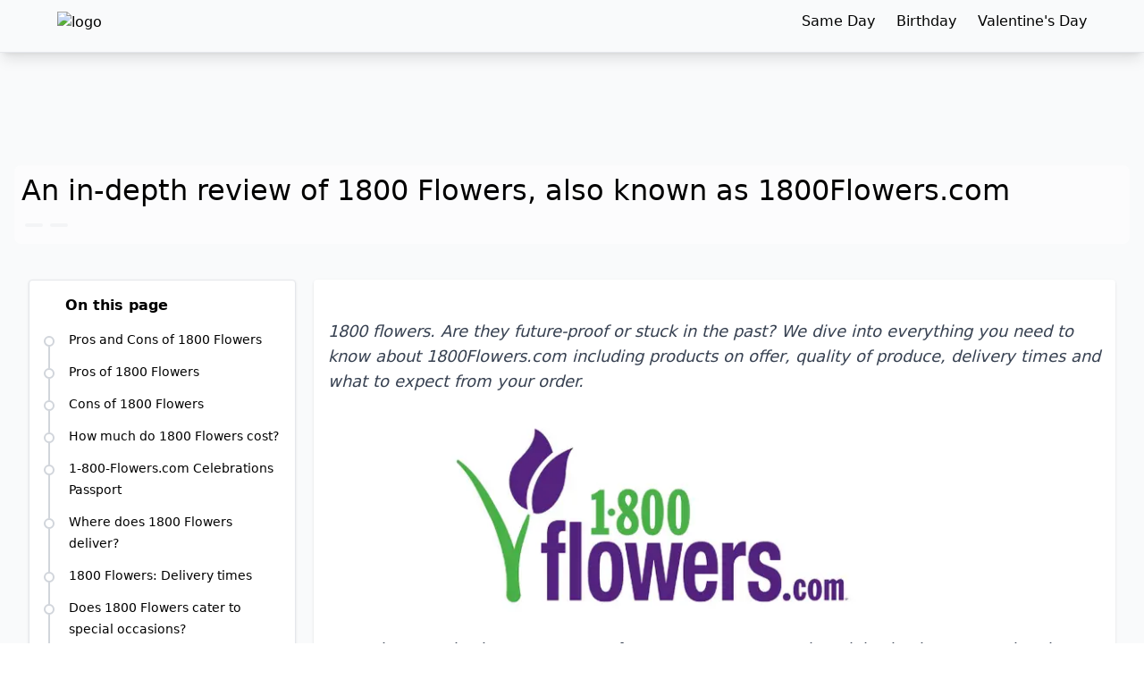

--- FILE ---
content_type: text/html; charset=utf-8
request_url: https://www.topflowerdelivery.com/reviews/in-depth-1-800-flowers-com-review
body_size: 14755
content:
<!DOCTYPE html><html><head><meta charSet="utf-8"/><meta name="viewport" content="width=device-width"/><link rel="icon" type="image/png" href="/assets/favicon.ico"/><meta name="referrer" content="origin"/><link rel="preconnect" href="https://fonts.googleapis.com"/><link rel="preconnect" href="https://fonts.gstatic.com"/><link rel="stylesheet" data-href="https://fonts.googleapis.com/css2?family=Figtree:wght@400;700&amp;family=Inter:wght@400;700&amp;family=DM+Sans:wght@400;700&amp;display=swap" data-optimized-fonts="true"/><title>An in-depth review of 1800 Flowers, also known as 1800Flowers.com</title><meta name="robots" content="index,follow"/><meta name="description" content="1800 flowers. Are they future-proof or stuck in the past? We dive into everything you need to know about 1800Flowers.com including products on offer, quality of produce, delivery times and what to expect from your order."/><meta property="og:title" content="An in-depth review of 1800 Flowers, also known as 1800Flowers.com"/><meta property="og:description" content="1800 flowers. Are they future-proof or stuck in the past? We dive into everything you need to know about 1800Flowers.com including products on offer, quality of produce, delivery times and what to expect from your order."/><meta property="og:url" content="https://www.topflowerdelivery.com/blog/in-depth-1-800-flowers-com-review"/><meta property="og:type" content="article"/><meta property="article:published_time" content="2025-11-27T13:42:50.088153+00:00"/><meta property="article:modified_time" content="2025-11-27T19:45:40.135856+00:00"/><meta property="og:site_name" content="default"/><link rel="canonical" href="https://www.topflowerdelivery.com/blog/in-depth-1-800-flowers-com-review"/><script type="application/ld+json">{"@context":"https://schema.org","@type":"NewsArticle","keywords":"","mainEntityOfPage":{"@type":"WebPage","@id":"https://www.topflowerdelivery.com/blog/in-depth-1-800-flowers-com-review"},"headline":"An in-depth review of 1800 Flowers, also known as 1800Flowers.com","image":[],"articleSection":"","dateCreated":"2025-11-27T13:42:50.088153+00:00","datePublished":"2025-11-27T13:42:50.088153+00:00","dateModified":"2025-11-27T19:45:40.135856+00:00","author":[],"publisher":{"@type":"Organization","name":"default","logo":{"@type":"ImageObject","url":"https://us-east-1-shared-usea1-02.graphassets.com/ApJO3hiXRDqpuONPwNrYyz/resize=fit:clip,width:500/output=format:webp/OkLfTKFxSEanw5rYd0Wg"}},"articleBody":"1800 flowers. Are they future-proof or stuck in the past? We dive into everything you need to know about 1800Flowers.com including products on offer, quality of produce, delivery times and what to expect from your order.","isAccessibleForFree":true}</script><meta name="next-head-count" content="19"/><link rel="preload" href="/_next/static/css/6eced0c680010cad.css" as="style"/><link rel="stylesheet" href="/_next/static/css/6eced0c680010cad.css" data-n-g=""/><link rel="preload" href="/_next/static/css/ef46db3751d8e999.css" as="style"/><link rel="stylesheet" href="/_next/static/css/ef46db3751d8e999.css" data-n-p=""/><noscript data-n-css=""></noscript><script defer="" nomodule="" src="/_next/static/chunks/polyfills-42372ed130431b0a.js"></script><script src="/_next/static/chunks/webpack-e33db6a77e8078a1.js" defer=""></script><script src="/_next/static/chunks/main-4f92085a3ebc0422.js" defer=""></script><script src="/_next/static/chunks/pages/_app-47257d833a6af9f4.js" defer=""></script><script src="/_next/static/chunks/602-fba29614c7af46f2.js" defer=""></script><script src="/_next/static/chunks/pages/blog/%5Bslug%5D-ca3ef49bdc8e8c32.js" defer=""></script><script src="/_next/static/QnvvSmbwqECQpZRCj5BbL/_buildManifest.js" defer=""></script><script src="/_next/static/QnvvSmbwqECQpZRCj5BbL/_ssgManifest.js" defer=""></script><link rel="stylesheet" href="https://fonts.googleapis.com/css2?family=Figtree:wght@400;700&family=Inter:wght@400;700&family=DM+Sans:wght@400;700&display=swap"/></head><body><div id="__next"><div class="bg-gray-50 min-h-screen "><div class="fixed bottom-8 right-8 z-50"><button id="scroll-to-top" type="button" class="opacity-0 bg-neutral-100 inline-flex text-lg rounded-3xl  p-2 shadow-md "><svg xmlns="http://www.w3.org/2000/svg" viewBox="0 0 20 20" fill="currentColor" aria-hidden="true" class="h-9 w-9 mx-1 mt-0.5"><path fill-rule="evenodd" d="M10 18a8 8 0 100-16 8 8 0 000 16zm-.75-4.75a.75.75 0 001.5 0V8.66l1.95 2.1a.75.75 0 101.1-1.02l-3.25-3.5a.75.75 0 00-1.1 0L6.2 9.74a.75.75 0 101.1 1.02l1.95-2.1v4.59z" clip-rule="evenodd"></path></svg></button></div><div class="z-40 sm:pb-0 b-white rounded-top-xl shadow-lg  min-h-full border-b"><div class="sm:px-4 lg:px-8 xl:pb-4 lg:pb-2"><div class="relative max-w-6xl  mx-auto " data-headlessui-state=""><div class="absolute inset-0 z-30 pointer-events-none" aria-hidden="true"></div><div class="relative  z-50"><div class="max-w-8xl mx-auto  flex justify-between items-center px-3 lg:px-0 "><div class="flex md:hidden lg:pt-3 lg:mr-3 items-center"><a href="/"><img alt="logo" loading="lazy" width="200" height="47" decoding="async" data-nimg="1" style="color:transparent" src="/assets/logo-wide.svg"/></a></div><div class="flex md:hidden  w-3/4 items-center"></div><div class="md:hidden "><div class="flex space-x-4"><button class="inline-flex items-center justify-center focus:outline-none m-3" type="button" aria-expanded="false" data-headlessui-state=""><span class="sr-only">Open menu</span><img alt="menu" aria-hidden="true" loading="lazy" width="50" height="50" decoding="async" data-nimg="1" style="color:transparent;fill:rose" src="https://cdn.stdwatch.com/assets/design/menu/toggle-menu.svg"/></button></div></div><div class="hidden md:flex  flex-shrink-0 mr-6 mt-2 items-center"><a href="/"><img alt="logo" loading="lazy" width="200" height="47" decoding="async" data-nimg="1" style="color:transparent" src="/assets/logo-wide.svg"/></a></div><div class="hidden lg:flex-1 mt-2 md:flex items-center lg:justify-end"><div class="lg:flex-1 items-center "></div><nav class="flex ml-4 space-x-6 "><div data-headlessui-state=""><a href="/en/us/same-day-flower-delivery" class="flex w-full flex-col text-center items-center text-base justify-center border-b-2 border-transparent before:text-slate-500 hover:border-undefined-600 hover:before:text-slate-900">Same Day</a></div><div data-headlessui-state=""><a href="/en/us/flower-delivery-for-birthdays" class="flex w-full flex-col text-center items-center text-base justify-center border-b-2 border-transparent before:text-slate-500 hover:border-undefined-600 hover:before:text-slate-900">Birthday</a></div><div data-headlessui-state=""><a href="/en/us/valentines-flowers" class="flex w-full flex-col text-center items-center text-base justify-center border-b-2 border-transparent before:text-slate-500 hover:border-undefined-600 hover:before:text-slate-900">Valentine&#x27;s Day</a></div></nav><div style="position:fixed;top:1px;left:1px;width:1px;height:0;padding:0;margin:-1px;overflow:hidden;clip:rect(0, 0, 0, 0);white-space:nowrap;border-width:0;display:none"></div></div></div></div></div><div style="position:fixed;top:1px;left:1px;width:1px;height:0;padding:0;margin:-1px;overflow:hidden;clip:rect(0, 0, 0, 0);white-space:nowrap;border-width:0;display:none"></div></div></div><div class="max-w-8xl lg:mx-auto md:px-8"></div><div class="relative w-full h-64 object-cover z-0"></div><div class="w-full mx-auto max-w-8xl mt-[-130px] relative pr-4 pl-4"><div class="mb-10 font-body bg-white bg-opacity-50 rounded-lg p-2"><h1 class="mb-2 text-3xl text-dark text-shadow-lg" data-testid="post-title">An in-depth review of 1800 Flowers, also known as 1800Flowers.com</h1><p class="text-xs text-gray-500"></p><div class="inline-flex  justify-between m-1 items-center rounded-full  px-2.5 py-0.5 text-sm text-cyan-800 font-normal bg-gray-100 hover:scale-110 ease-in-out duration-100"></div><div class="inline-flex  justify-between m-1 items-center rounded-full  px-2.5 py-0.5 text-sm text-cyan-800 font-normal bg-gray-100 hover:scale-110 ease-in-out duration-100"></div></div><div class="bg-rose-500 hover:text-rose-500 hidden"></div><div class="flex flex-col w-full mx-auto lg:flex-row max-w-8xl relative pr-4 pl-4"><aside class="sticky h-fit top-0 lg:w-1/4 max-w-8xl lg:block bg-white rounded-top sm:rounded lg:pl-4 lg:pt-4 border shadow"><nav class="lg:max-h-[70vh] xl:max-h-[80vh] 2xl:max-h-[85vh] lg:overflow-y-scroll lg:overflow-x-hidden"><div class="relative block z-20" data-headlessui-state=""><span class="hidden lg:block font-semibold pb-2 ml-6">On this page</span><ul class="hidden lg:block pb-8"></ul><button class="lg:hidden border border-transparent w-full  py-2 inline-flex  items-center justify-center  bg-white delay-100 duration-100  font-bold" id="headlessui-menu-button-:Rdvqm:" type="button" aria-haspopup="menu" aria-expanded="false" data-headlessui-state=""><span>On this page</span><svg xmlns="http://www.w3.org/2000/svg" viewBox="0 0 20 20" fill="currentColor" aria-hidden="true" class="h-5 w-5"><path fill-rule="evenodd" d="M5.23 7.21a.75.75 0 011.06.02L10 11.168l3.71-3.938a.75.75 0 111.08 1.04l-4.25 4.5a.75.75 0 01-1.08 0l-4.25-4.5a.75.75 0 01.02-1.06z" clip-rule="evenodd"></path></svg></button></div></nav></aside><main class="lg:w-3/4 flex-grow lg:ml-5 max-w-8xl p-4 shadow sm:rounded bg-white prog-lg font-body"><article class="prose font-medium lg:text-lg prose-a:text-rose-500 hover:prose-a:text-rose-600 lg:max-w-none max-w-3xl mx-auto"><p><br/><i>1800 flowers. Are they future-proof or stuck in the past? We dive into everything you need to know about 1800Flowers.com including products on offer, quality of produce, delivery times and what to expect from your order.</i></p><p><img alt="Article image" loading="lazy" width="726" height="310" decoding="async" data-nimg="1" style="color:transparent" srcSet="/_next/image?url=https%3A%2F%2Fcdn.topflowerdelivery.com%2Fassets%2Foptimized%2Fuploads%2Fflower-logos-3.png%3Fq%3D80&amp;w=750&amp;q=75 1x, /_next/image?url=https%3A%2F%2Fcdn.topflowerdelivery.com%2Fassets%2Foptimized%2Fuploads%2Fflower-logos-3.png%3Fq%3D80&amp;w=1920&amp;q=75 2x" src="/_next/image?url=https%3A%2F%2Fcdn.topflowerdelivery.com%2Fassets%2Foptimized%2Fuploads%2Fflower-logos-3.png%3Fq%3D80&amp;w=1920&amp;q=75"/></p><p>1800 Flowers, also known as <a href="" target="_blank" rel="noopener" class="aff-link font-semibold underline hover:text-rose-800 decoration-rose-800"><u><b>1800Flowers.com</b></u></a> can trace its origins back to 1976 when its founder, Jim McCann, purchased his first floral shop in Manhattan.</p><p>1800 Flowers connects local florists to their global network of delivery options. </p><p> </p><p>Over the years, 1800 Flowers has expanded into the behemoth that it is today – offering flower delivery services to <b>all 50 states in the U.S. and over 190 countries worldwide!</b></p><p>At first glance, the primary perception that a lot of prospective customers have of 1800 Flowers is that they place a greater focus on quantity over quality.</p><p>So, are they stretching themselves too thin by offering extensive delivery services and having an expansive family of brands? Let’s take a closer look and find out.</p><h2 id="pros-and-cons-of-1800-flowers">Pros and Cons of 1800 Flowers </h2><p><img alt="Article image" loading="lazy" width="726" height="310" decoding="async" data-nimg="1" style="color:transparent" srcSet="/_next/image?url=https%3A%2F%2Fcdn.topflowerdelivery.com%2Fassets%2Foptimized%2Fuploads%2Fan-overview-of-the-pros-and-cons-of-1800flowers-coms-services-2-1.png%3Fq%3D80&amp;w=750&amp;q=75 1x, /_next/image?url=https%3A%2F%2Fcdn.topflowerdelivery.com%2Fassets%2Foptimized%2Fuploads%2Fan-overview-of-the-pros-and-cons-of-1800flowers-coms-services-2-1.png%3Fq%3D80&amp;w=1920&amp;q=75 2x" src="/_next/image?url=https%3A%2F%2Fcdn.topflowerdelivery.com%2Fassets%2Foptimized%2Fuploads%2Fan-overview-of-the-pros-and-cons-of-1800flowers-coms-services-2-1.png%3Fq%3D80&amp;w=1920&amp;q=75"/></p><p><br/></p><h2 id="pros-of-1800-flowers">Pros of 1800 Flowers</h2><ul><li>They provide relatively affordable pricing compared to a lot of their competitors</li><li>They offer <b>same day flower delivery services every day, all year-round</b></li><li>They offer a wide array of exclusive perks and member-only deals</li><li>Their members get access to free unlimited standard shipping</li><li>Their products are not limited to just flowers, customers also get access to gourmet foods, gift baskets, and even stuffed animals</li><li>They provide international flower delivery services to over 195 countries</li><li>There is a convenient and easy to use order tracking system on their website</li></ul><h2 id="cons-of-1800-flowers">Cons of 1800 Flowers</h2><ul><li>The scope (and variety) of their promo codes and deals is noticeably limited compared to a lot of their major competitors</li><li>Their website is great from a technical standpoint (i.e features, user interface, etc.) but it is also somewhat cluttered</li></ul><p><a href="" target="_blank" rel="noopener" class="aff-link font-semibold underline hover:text-rose-800 decoration-rose-800"><img alt="Article image" loading="lazy" width="726" height="310" decoding="async" data-nimg="1" style="color:transparent" srcSet="/_next/image?url=https%3A%2F%2Fcdn.topflowerdelivery.com%2Fassets%2Foptimized%2Fuploads%2F1.webp%3Fq%3D80&amp;w=750&amp;q=75 1x, /_next/image?url=https%3A%2F%2Fcdn.topflowerdelivery.com%2Fassets%2Foptimized%2Fuploads%2F1.webp%3Fq%3D80&amp;w=1920&amp;q=75 2x" src="/_next/image?url=https%3A%2F%2Fcdn.topflowerdelivery.com%2Fassets%2Foptimized%2Fuploads%2F1.webp%3Fq%3D80&amp;w=1920&amp;q=75"/></a>​​​​​​</p><p><br/></p><h2 id="how-much-do-1800-flowers-cost">How much do 1800 Flowers cost?</h2><p><img alt="Article image" loading="lazy" width="726" height="310" decoding="async" data-nimg="1" style="color:transparent" srcSet="/_next/image?url=https%3A%2F%2Fcdn.topflowerdelivery.com%2Fassets%2Foptimized%2FFlowers-Images%2F1800Flowers%2F1800%2520flowers%2520selection.png%3Fq%3D80&amp;w=750&amp;q=75 1x, /_next/image?url=https%3A%2F%2Fcdn.topflowerdelivery.com%2Fassets%2Foptimized%2FFlowers-Images%2F1800Flowers%2F1800%2520flowers%2520selection.png%3Fq%3D80&amp;w=1920&amp;q=75 2x" src="/_next/image?url=https%3A%2F%2Fcdn.topflowerdelivery.com%2Fassets%2Foptimized%2FFlowers-Images%2F1800Flowers%2F1800%2520flowers%2520selection.png%3Fq%3D80&amp;w=1920&amp;q=75"/></p><p>Without a doubt, one of the most common reasons why prospective customers are drawn to 1800 Flowers is the fact that they have relatively affordable pricing, especially when compared to a lot of their major competitors.</p><p>Regardless, one could still make the argument that most of their selection falls into the mid-range category of pricing.</p><p>There is no denying that they have made a considerable effort to include a significant amount of lower priced products (which are still high quality) for their more budget conscious customers.</p><p>On the more obvious side of things, <a href="" target="_blank" rel="noopener" class="aff-link font-semibold underline hover:text-rose-800 decoration-rose-800"><u><b>1800 Flowers</b></u></a> accepts credit cards and debit cards that have been issued by major card networks (i.e. Mastercard, VIsa, Discover, American Express). </p><p>1800 Flowers also accept payments that are sent through other (popular) alternative means, such as: PayPal, Apple Pay, and Google Pay.</p><h2 id="800-flowerscom-celebrations-passport">1-800-Flowers.com Celebrations Passport</h2><p>1800 Flowers have their very own exclusive membership program, called “<a href="" target="_blank" rel="noopener" class="aff-link font-semibold underline hover:text-rose-800 decoration-rose-800"><u>Celebrations Passport</u></a>”.</p><p>Compared to a lot of other membership programs or subscription services, 1800 Flowers Celebration Passport program is incredibly affordable, costing only <b>$19.99 per year</b>. The list of payment options that they support is also fairly comprehensive as well.</p><p>With 1-800-Flowers.com <a href="" target="_blank" rel="noopener" class="aff-link font-semibold underline hover:text-rose-800 decoration-rose-800"><b>Celebrations Passport</b></a> you can enjoy</p><ul><li>Free Shipping</li><li>Earn Points and Rewards</li><li>Receive Special Savings Offers to Your Inbox</li></ul><p>You can also enjoy the benefits of your Paasport membership across all of 1-800-Flowers.com family of brands:1-800-Flowers.com®, 1-800-Baskets.com®, Cheryl’s Cookies®, Harry &amp; David®, PersonalizationMall.com®, Shari’s Berries®, FruitBouquets.com®, Moose Munch®, The Popcorn Factory®, Wolferman’s Bakery℠ and Simply Chocolate® .</p><p><a href="" target="_blank" rel="noopener" class="aff-link font-semibold underline hover:text-rose-800 decoration-rose-800"><b>Join Now For $19.99 / YEAR</b></a></p><p><a href="" target="_blank" rel="noopener" class="aff-link font-semibold underline hover:text-rose-800 decoration-rose-800"><img alt="Article image" loading="lazy" width="726" height="310" decoding="async" data-nimg="1" style="color:transparent" srcSet="/_next/image?url=https%3A%2F%2Fcdn.topflowerdelivery.com%2Fassets%2Foptimized%2FFlowers-Images%2F1800Flowers%2F1800-passport.png%3Fq%3D80&amp;w=750&amp;q=75 1x, /_next/image?url=https%3A%2F%2Fcdn.topflowerdelivery.com%2Fassets%2Foptimized%2FFlowers-Images%2F1800Flowers%2F1800-passport.png%3Fq%3D80&amp;w=1920&amp;q=75 2x" src="/_next/image?url=https%3A%2F%2Fcdn.topflowerdelivery.com%2Fassets%2Foptimized%2FFlowers-Images%2F1800Flowers%2F1800-passport.png%3Fq%3D80&amp;w=1920&amp;q=75"/></a></p><h2 id="where-does-1800-flowers-deliver">Where does 1800 Flowers deliver? </h2><p>1800 Flowers provides flower delivery services to all 50 U.S. states as well as 195 countries all across the world.</p><p>Unfortunately for 1800 Flowers it is hard to pin down established delivery, shipping and handling fees due to their widespread reach.</p><p>Even if you only consider the contiguous United States alone, there is still the potential to have variations in delivery and shipping fees due to unavoidable variations in state dependent taxes. In addition to this, as one would expect, this same principle can be applied on an international level as well.</p><p>The silver lining to all of this, is the fact that <a href="" target="_blank" rel="noopener" class="aff-link font-semibold underline hover:text-rose-800 decoration-rose-800"><u><b>1800 Flowers</b></u></a> is upfront about all of this. Not only do they make a conscious effort to tell you exactly what your money paid for, they give you a detailed breakdown of what contributes to the overall price before you finalize your order.</p><p>All things considered, it is also worth noting that customers that become a part of the aforementioned Celebrations Passport membership program get access to free unlimited standard shipping on eligible orders.</p><p>If you plan to use 1800 Flowers several times in a year, then you will most likely save money by being a part of the Celebrations Passport membership program.</p><p>If there is one area that 1800 Flowers cannot be beat in, it would have to be the variety of places they deliver to.</p><h2 id="flowers-delivery-times">1800 Flowers: Delivery times </h2><p>Delivery times are important in the flower delivery business because more often than not many of us end up buying flowers when an event or celebration is right around the corner.</p><p>When it comes to the United States, 1800 Flowers has all-inclusive same day flower delivery services.</p><p>The only caveat to these same day flower delivery services is the fact that there are specific cutoff times for orders that are going to be delivered on the same day and these cutoff times are dependent on the recipient’s time zone.</p><p>Still, all things considered, these cut-off times are fairly forgiving, especially since we’re talking about a same day flower delivery service. The times are:</p><ul><li>Monday to Friday – 2:30 PM</li><li>Saturday – 1:00 PM</li><li>Sunday – 11:30 AM</li></ul><p>When it comes to international flower delivery services, things are noticeably different and the overall experience definitely varies from country to country.</p><p>Same day delivery services and next day delivery services are offered only in select countries (for example, Canada and the United Kingdom).</p><p>We would definitely recommend that before international customers finalize an order, they make use of <a href="" target="_blank" rel="noopener" class="aff-link font-semibold underline hover:text-rose-800 decoration-rose-800"><u><b>1800Flowers.com</b></u></a>’s 24/7 customer service to get details about their specific country’s delivery times.</p><p><br/></p><h2 id="does-1800-flowers-cater-to-special-occasions">Does 1800 Flowers cater to special occasions?</h2><p>1800 Flowers isn’t going to put restrictions on what type of flowers you can buy but they do provide deals and recommendations based on specific occasions and celebrations. Some of these include:</p><ul><li><a href="" target="_blank" rel="noopener" class="aff-link font-semibold underline hover:text-rose-800 decoration-rose-800">Valentine’s Day</a></li><li><a href="" target="_blank" rel="noopener" class="aff-link font-semibold underline hover:text-rose-800 decoration-rose-800"><u>Birthday</u></a></li><li>Retirement</li><li><a href="" target="_blank" rel="noopener" class="aff-link font-semibold underline hover:text-rose-800 decoration-rose-800"><u>Anniversary</u></a></li><li><a href="" target="_blank" rel="noopener" class="aff-link font-semibold underline hover:text-rose-800 decoration-rose-800">Get Well</a></li><li><a href="" target="_blank" rel="noopener" class="aff-link font-semibold underline hover:text-rose-800 decoration-rose-800"><u>New Baby</u></a></li><li><a href="" target="_blank" rel="noopener" class="aff-link font-semibold underline hover:text-rose-800 decoration-rose-800">Mother’s Day</a></li><li><a href="" target="_blank" rel="noopener" class="aff-link font-semibold underline hover:text-rose-800 decoration-rose-800"><u>Sympathy</u></a></li><li><a href="" target="_blank" rel="noopener" class="aff-link font-semibold underline hover:text-rose-800 decoration-rose-800">Congratulations</a></li><li>Retirement</li><li><a href="" target="_blank" rel="noopener" class="aff-link font-semibold underline hover:text-rose-800 decoration-rose-800">Thank You</a></li><li>Summer</li></ul><p><img alt="Article image" loading="lazy" width="726" height="310" decoding="async" data-nimg="1" style="color:transparent" srcSet="/_next/image?url=https%3A%2F%2Fcdn.topflowerdelivery.com%2Fassets%2Foptimized%2FFlowers-Images%2F1800Flowers%2F1800%2520occasions%2520screen.png%3Fq%3D80&amp;w=750&amp;q=75 1x, /_next/image?url=https%3A%2F%2Fcdn.topflowerdelivery.com%2Fassets%2Foptimized%2FFlowers-Images%2F1800Flowers%2F1800%2520occasions%2520screen.png%3Fq%3D80&amp;w=1920&amp;q=75 2x" src="/_next/image?url=https%3A%2F%2Fcdn.topflowerdelivery.com%2Fassets%2Foptimized%2FFlowers-Images%2F1800Flowers%2F1800%2520occasions%2520screen.png%3Fq%3D80&amp;w=1920&amp;q=75"/></p><h2 id="what-type-of-flowers-does-1800-flowers-offer">What type of flowers does 1800 Flowers offer?</h2><p><a href="" target="_blank" rel="noopener" class="aff-link font-semibold underline hover:text-rose-800 decoration-rose-800"><u><b>1800 Flowers</b></u></a> is probably best known for the extent of their flower delivery services but the list of products that they offer is nothing to scoff at as well.</p><p>The company offers a wide array of flowers for any occasion but some of their most popular ones include:</p><ul><li><a href="" target="_blank" rel="noopener" class="aff-link font-semibold underline hover:text-rose-800 decoration-rose-800">Carnations</a></li><li><a href="" target="_blank" rel="noopener" class="aff-link font-semibold underline hover:text-rose-800 decoration-rose-800">Daisies</a></li><li><a href="" target="_blank" rel="noopener" class="aff-link font-semibold underline hover:text-rose-800 decoration-rose-800"><u>Lilies</u></a></li><li><a href="" target="_blank" rel="noopener" class="aff-link font-semibold underline hover:text-rose-800 decoration-rose-800"><u>Orchids</u></a></li><li><a href="" target="_blank" rel="noopener" class="aff-link font-semibold underline hover:text-rose-800 decoration-rose-800"><u>Roses</u></a></li><li><a href="" target="_blank" rel="noopener" class="aff-link font-semibold underline hover:text-rose-800 decoration-rose-800"><u>Sunflowers</u></a></li><li>Tulips</li><li>Mixed Bouquets</li></ul><p><img alt="Article image" loading="lazy" width="726" height="310" decoding="async" data-nimg="1" style="color:transparent" srcSet="/_next/image?url=https%3A%2F%2Fcdn.topflowerdelivery.com%2Fassets%2Foptimized%2FFlowers-Images%2F1800Flowers%2F1800%2520flowers%2520type%2520screen.png%3Fq%3D80&amp;w=750&amp;q=75 1x, /_next/image?url=https%3A%2F%2Fcdn.topflowerdelivery.com%2Fassets%2Foptimized%2FFlowers-Images%2F1800Flowers%2F1800%2520flowers%2520type%2520screen.png%3Fq%3D80&amp;w=1920&amp;q=75 2x" src="/_next/image?url=https%3A%2F%2Fcdn.topflowerdelivery.com%2Fassets%2Foptimized%2FFlowers-Images%2F1800Flowers%2F1800%2520flowers%2520type%2520screen.png%3Fq%3D80&amp;w=1920&amp;q=75"/></p><p><br/></p><h2 id="what-else-does-1800-flowers-offer">What else does 1800 Flowers offer?</h2><p>Flowers are right there in the name and while that may be what the company specializes in, they also offer other products as well.</p><p>Most notably, they also offer themed gift baskets, care packages, and a wide array of food-related products; such as fruit arrangements and wine.</p><p>It is also worth noting that although they personally have a diverse selection of products, <a href="" target="_blank" rel="noopener" class="aff-link font-semibold underline hover:text-rose-800 decoration-rose-800"><u>1800 Flowers</u></a> also has a family of brands under its umbrella.</p><p>This family of brands includes some of the most high-profile names in the industry, as well as some notable up-and-comers. This list includes, but is not limited to:</p><ul><li>Shari’s Berries</li><li>The Popcorn Factory</li><li>Cheryl’s Cookies</li><li>Fruitbouquets.com</li><li>Harry &amp; David</li><li>Simply Chocolate</li><li>Wolferman’s Bakery</li></ul><p>We’ve already touched on 1800 Flowers Celebration Passport membership program; however, one thing that wasn’t mentioned is the fact that it covers the entire family of brands as well.</p><p>This membership program doesn’t just provide free unlimited standard shipping (on eligible orders) it also gives you access to exclusive offers and automatically applies any available promo codes to orders.</p><p>Last but not least, has also partnered with Alice’s Table to bring floral workshops (both live and virtual) to interested customers all across the United States.</p><p>These workshops range from basic instructions for beginners, to step-by-step guides that anyone can help anyone that wants to make beautiful seasonal arrangements.</p><h2 id="so-whats-the-verdict-on-1800-flowers">So, what’s the verdict on 1800 Flowers?</h2><p>The main draw of 1800 Flowers is the fact that it is not just a flower delivery service, it is a well-crafted empire that you can pay to access.</p><p>Nowadays because we’ve been somewhat spoiled, a company that provides delivery services to all 50 U.S. states isn’t seen as anything special.</p><p>However, 1800 Flowers goes several steps beyond that to provide international delivery services to over 195 countries. In addition to this, customers that are not only interested in purchasing flowers have access to a family of brands that is headed by 1800 Flowers.</p><p>All in all, anyone would be hard pressed to find a reason why they would not want to recommend <a href="" target="_blank" rel="noopener" class="aff-link font-semibold underline hover:text-rose-800 decoration-rose-800"><u>1800 Flowers</u></a>. The company provides a satisfactory experience to the one-off shopper but its benefits really shine through when you take a look at how it treats recurring customers (i.e. members).</p><p><b>Written by</b> <a href="/authors" target="_self" rel="" class="decoration-rose-500"><b>Jacqueline Samaroo</b></a> <b>on July 28, 2020 |</b> Updated on May 11, 2023</p><p><br/><br/>    <br/></p></article></main></div></div><footer class="bg-[#272727]  p-6 sm:p-8" aria-labelledby="footer-heading"><h2 id="footer-heading" class="sr-only">Footer</h2><div class="mx-auto max-w-8xl  sm:px-6 sm:py-4 md:px-8"><div class="mt-12 mb-2 grid md:grid-cols-3 grid-cols-2 gap-8  xl:mt-0"><div><h3 class="text-base font-medium text-white">Reviews</h3><ul class="mt-4 space-y-3 "><li><a href="/reviews/everything-you-need-to-know-about-fromyouflowers-com" class="text-sm text-gray-300 hover:text-gray-500">FromYouFlowers Review</a></li><li><a href="/reviews/in-depth-1-800-flowers-com-review" class="text-sm text-gray-300 hover:text-gray-500">1-800 Flowers Review</a></li><li><a href="/reviews/bloomsybox-review" class="text-sm text-gray-300 hover:text-gray-500">BloomsyBox Review</a></li><li><a href="/reviews/an-in-depth-look-the-services-that-plants-com-provides" class="text-sm text-gray-300 hover:text-gray-500">Plants.com Review</a></li><li><a href="/reviews/an-in-depth-review-of-sendflowers-com" class="text-sm text-gray-300 hover:text-gray-500">SendFlowers Review</a></li><li><a href="/reviews/enjoy-flowers-review" class="text-sm text-gray-300 hover:text-gray-500">Enjoy Flowers Review</a></li><li><a href="/reviews/justflowers-com-review" class="text-sm text-gray-300 hover:text-gray-500">Just Flowers Review</a></li><li><a href="/reviews/a-complete-review-of-florists-com" class="text-sm text-gray-300 hover:text-gray-500">Florists.com Review</a></li><li><a href="/reviews/the-bouqs-co-review" class="text-sm text-gray-300 hover:text-gray-500">The Bouqs Company Review</a></li></ul></div><div class="md:hidden grid"><h3 class="text-base  md:mt-0 font-medium text-white">Quick Links</h3><a href="/ccpa" class="text-sm md:text-center text-gray-300 hover:text-gray-500">CCPA Notice</a><a href="/advertising" class="text-sm md:text-center text-gray-300 hover:text-gray-500">Advertising Disclosure</a><a href="/privacy" class="text-sm md:text-center text-gray-300 hover:text-gray-500">Privacy Policy</a><a href="/terms" class="text-sm md:text-center text-gray-300 hover:text-gray-500">Terms of Use</a><a href="/how-we-compare-and-rate" class="text-sm md:text-center text-gray-300 hover:text-gray-500">How We Compare</a></div></div></div><div class=" border-t border-white "><div class="hidden mx-auto max-w-8xl mt-4 md:mt-1 md:grid md:grid-cols-5"><a href="/ccpa" class="text-sm md:text-center text-gray-300 hover:text-gray-500">CCPA Notice</a><a href="/advertising" class="text-sm md:text-center text-gray-300 hover:text-gray-500">Advertising Disclosure</a><a href="/privacy" class="text-sm md:text-center text-gray-300 hover:text-gray-500">Privacy Policy</a><a href="/terms" class="text-sm md:text-center text-gray-300 hover:text-gray-500">Terms of Use</a><a href="/how-we-compare-and-rate" class="text-sm md:text-center text-gray-300 hover:text-gray-500">How We Compare</a></div><p class=" my-8 text-base text-gray-300 md:text-center">© <!-- -->2026<!-- --> <!-- -->www.topflowerdelivery.com<!-- --> - All rights reserved.</p></div></footer></div></div><script id="__NEXT_DATA__" type="application/json">{"props":{"pageProps":{"params":{"slug":"in-depth-1-800-flowers-com-review"},"description":null,"post":{"title":"An in-depth review of 1800 Flowers, also known as 1800Flowers.com","subCategory":null,"category":null,"excerpt":null,"coverImage":null,"author":null,"createdAt":"2025-11-27T13:42:50.088153+00:00","updatedAt":"2025-11-27T19:45:40.135856+00:00","slug":"in-depth-1-800-flowers-com-review","seo":{"id":"cmihhh4zr2qsm07k2zqyiy5mu","title":"An in-depth review of 1800 Flowers, also known as 1800Flowers.com | TopFlowerDelivery.com","description":"1800 flowers. Are they future-proof or stuck in the past? We dive into everything you need to know about 1800Flowers.com including products on offer, quality of produce, delivery times and what to expect from your order.","canonicalUrl":null,"keywords":[],"lastReviewed":null,"reviewedBy":null,"dateModified":null,"updatedAt":"2025-11-27T13:42:50.088153+00:00","publishedAt":"2025-11-27T13:56:03.900745+00:00"},"content":{"json":{"children":[{"type":"paragraph","children":[{"text":"\n"},{"text":"1800 flowers. Are they future-proof or stuck in the past? We dive into everything you need to know about 1800Flowers.com including products on offer, quality of produce, delivery times and what to expect from your order.","italic":true}]},{"type":"paragraph","children":[{"href":"https://cdn.topflowerdelivery.com/assets/optimized/uploads/flower-logos-3.png?q=80","type":"link","title":"1800-flowers-logo","children":[{"text":"https://cdn.topflowerdelivery.com/assets/optimized/uploads/flower-logos-3.png?q=80"}],"openInNewTab":true}]},{"type":"paragraph","children":[{"text":"1800 Flowers, also known as "},{"rel":"noreferrer","href":"/referral/1800Flowers/Flower-Arrangements/MTgwMGZsb3dlcnMuN3lteS5uZXQvYy8xNDE2ODcxLzM3MDYzNC81MzYxP3N1YklkMT17e3NpZH19JnU9aHR0cHM6Ly93d3cuMTgwMGZsb3dlcnMuY29tL2FsbC1mbG93ZXItYXJyYW5nZW1lbnRz","type":"link","children":[{"bold":true,"text":"1800Flowers.com","underline":true}],"className":"aff-link","openInNewTab":true},{"text":" can trace its origins back to 1976 when its founder, Jim McCann, purchased his first floral shop in Manhattan."}]},{"type":"paragraph","children":[{"text":"1800 Flowers connects local florists to their global network of delivery options. "}]},{"type":"paragraph","children":[{"text":" "}]},{"type":"paragraph","children":[{"text":"Over the years, 1800 Flowers has expanded into the behemoth that it is today – offering flower delivery services to "},{"bold":true,"text":"all 50 states in the U.S. and over 190 countries worldwide!"}]},{"type":"paragraph","children":[{"text":"At first glance, the primary perception that a lot of prospective customers have of 1800 Flowers is that they place a greater focus on quantity over quality."}]},{"type":"paragraph","children":[{"text":"So, are they stretching themselves too thin by offering extensive delivery services and having an expansive family of brands? Let’s take a closer look and find out."}]},{"type":"heading-two","children":[{"text":"Pros and Cons of 1800 Flowers "}]},{"type":"paragraph","children":[{"href":"https://cdn.topflowerdelivery.com/assets/optimized/uploads/an-overview-of-the-pros-and-cons-of-1800flowers-coms-services-2-1.png?q=80","type":"link","title":"pros-and-cons-of-1800-flowers","children":[{"text":"https://cdn.topflowerdelivery.com/assets/optimized/uploads/an-overview-of-the-pros-and-cons-of-1800flowers-coms-services-2-1.png?q=80"}],"openInNewTab":true}]},{"type":"paragraph","children":[{"text":"\n"}]},{"type":"heading-two","children":[{"text":"Pros of 1800 Flowers"}]},{"type":"bulleted-list","children":[{"type":"list-item","children":[{"type":"list-item-child","children":[{"text":"They provide relatively affordable pricing compared to a lot of their competitors"}]}]},{"type":"list-item","children":[{"type":"list-item-child","children":[{"text":"They offer "},{"bold":true,"text":"same day flower delivery services every day, all year-round"}]}]},{"type":"list-item","children":[{"type":"list-item-child","children":[{"text":"They offer a wide array of exclusive perks and member-only deals"}]}]},{"type":"list-item","children":[{"type":"list-item-child","children":[{"text":"Their members get access to free unlimited standard shipping"}]}]},{"type":"list-item","children":[{"type":"list-item-child","children":[{"text":"Their products are not limited to just flowers, customers also get access to gourmet foods, gift baskets, and even stuffed animals"}]}]},{"type":"list-item","children":[{"type":"list-item-child","children":[{"text":"They provide international flower delivery services to over 195 countries"}]}]},{"type":"list-item","children":[{"type":"list-item-child","children":[{"text":"There is a convenient and easy to use order tracking system on their website"}]}]}]},{"type":"heading-two","children":[{"text":"Cons of 1800 Flowers"}]},{"type":"bulleted-list","children":[{"type":"list-item","children":[{"type":"list-item-child","children":[{"text":"The scope (and variety) of their promo codes and deals is noticeably limited compared to a lot of their major competitors"}]}]},{"type":"list-item","children":[{"type":"list-item-child","children":[{"text":"Their website is great from a technical standpoint (i.e features, user interface, etc.) but it is also somewhat cluttered"}]}]}]},{"type":"paragraph","children":[{"rel":"noopener","href":"/referral/1800Flowers/Home/MTgwMGZsb3dlcnMuN3lteS5uZXQvYy8xNDE2ODcxLzM3MDYzMy81MzYxP3N1YklkMT17e3NpZH19","type":"link","children":[{"href":"https://cdn.topflowerdelivery.com/assets/optimized/uploads/1.webp?q=80","type":"link","title":"(Image)","children":[{"text":"https://cdn.topflowerdelivery.com/assets/optimized/uploads/1.webp?q=80"}],"openInNewTab":true}],"className":"aff-link","openInNewTab":true},{"text":"​​​​​​"}]},{"type":"paragraph","children":[{"text":"\n"}]},{"type":"heading-two","children":[{"text":"How much do 1800 Flowers cost?"}]},{"type":"paragraph","children":[{"href":"https://cdn.topflowerdelivery.com/assets/optimized/Flowers-Images/1800Flowers/1800%20flowers%20selection.png?q=80","type":"link","title":"1800-flowers-price","children":[{"text":"https://cdn.topflowerdelivery.com/assets/optimized/Flowers-Images/1800Flowers/1800%20flowers%20selection.png?q=80"}],"openInNewTab":true}]},{"type":"paragraph","children":[{"text":"Without a doubt, one of the most common reasons why prospective customers are drawn to 1800 Flowers is the fact that they have relatively affordable pricing, especially when compared to a lot of their major competitors."}]},{"type":"paragraph","children":[{"text":"Regardless, one could still make the argument that most of their selection falls into the mid-range category of pricing."}]},{"type":"paragraph","children":[{"text":"There is no denying that they have made a considerable effort to include a significant amount of lower priced products (which are still high quality) for their more budget conscious customers."}]},{"type":"paragraph","children":[{"text":"On the more obvious side of things, "},{"rel":"noreferrer","href":"/referral/1800Flowers/Flower-Arrangements/MTgwMGZsb3dlcnMuN3lteS5uZXQvYy8xNDE2ODcxLzM3MDYzNC81MzYxP3N1YklkMT17e3NpZH19JnU9aHR0cHM6Ly93d3cuMTgwMGZsb3dlcnMuY29tL2FsbC1mbG93ZXItYXJyYW5nZW1lbnRz","type":"link","children":[{"bold":true,"text":"1800 Flowers","underline":true}],"className":"aff-link","openInNewTab":true},{"text":" accepts credit cards and debit cards that have been issued by major card networks (i.e. Mastercard, VIsa, Discover, American Express). "}]},{"type":"paragraph","children":[{"text":"1800 Flowers also accept payments that are sent through other (popular) alternative means, such as: PayPal, Apple Pay, and Google Pay."}]},{"type":"heading-two","children":[{"text":"1-800-Flowers.com Celebrations Passport"}]},{"type":"paragraph","children":[{"text":"1800 Flowers have their very own exclusive membership program, called “"},{"rel":"noopener","href":"/referral/1800Flowers/Passport/MTgwMGZsb3dlcnMuN3lteS5uZXQvYy8xNDE2ODcxLzM3MDYzNC81MzYxP3N1YklkMT17e3NpZH19JnNoYXJlZGlkPUZEJnU9aHR0cHM6Ly93d3cuMTgwMGZsb3dlcnMuY29tL3Bhc3Nwb3J0LWZsb3dlcnMmcGFydG5lcnByb3BlcnR5aWQ9MjA5MzA3Ng==","type":"link","children":[{"text":"Celebrations Passport","underline":true}],"className":"aff-link","openInNewTab":true},{"text":"”."}]},{"type":"paragraph","children":[{"text":"Compared to a lot of other membership programs or subscription services, 1800 Flowers Celebration Passport program is incredibly affordable, costing only "},{"bold":true,"text":"$19.99 per year"},{"text":". The list of payment options that they support is also fairly comprehensive as well."}]},{"type":"paragraph","children":[{"text":"With 1-800-Flowers.com "},{"rel":"noopener","href":"/referral/1800Flowers/Passport/MTgwMGZsb3dlcnMuN3lteS5uZXQvYy8xNDE2ODcxLzM3MDYzNC81MzYxP3N1YklkMT17e3NpZH19JnNoYXJlZGlkPUZEJnU9aHR0cHM6Ly93d3cuMTgwMGZsb3dlcnMuY29tL3Bhc3Nwb3J0LWZsb3dlcnMmcGFydG5lcnByb3BlcnR5aWQ9MjA5MzA3Ng==","type":"link","children":[{"bold":true,"text":"Celebrations Passport"}],"className":"aff-link","openInNewTab":true},{"text":" you can enjoy"}]},{"type":"bulleted-list","children":[{"type":"list-item","children":[{"type":"list-item-child","children":[{"text":"Free Shipping"}]}]},{"type":"list-item","children":[{"type":"list-item-child","children":[{"text":"Earn Points and Rewards"}]}]},{"type":"list-item","children":[{"type":"list-item-child","children":[{"text":"Receive Special Savings Offers to Your Inbox"}]}]}]},{"type":"paragraph","children":[{"text":"You can also enjoy the benefits of your Paasport membership across all of 1-800-Flowers.com family of brands:1-800-Flowers.com®, 1-800-Baskets.com®, Cheryl’s Cookies®, Harry \u0026 David®, PersonalizationMall.com®, Shari’s Berries®, FruitBouquets.com®, Moose Munch®, The Popcorn Factory®, Wolferman’s Bakery℠ and Simply Chocolate® ."}]},{"type":"paragraph","children":[{"rel":"noopener","href":"/referral/1800Flowers/Passport/MTgwMGZsb3dlcnMuN3lteS5uZXQvYy8xNDE2ODcxLzM3MDYzNC81MzYxP3N1YklkMT17e3NpZH19JnNoYXJlZGlkPUZEJnU9aHR0cHM6Ly93d3cuMTgwMGZsb3dlcnMuY29tL3Bhc3Nwb3J0LWZsb3dlcnMmcGFydG5lcnByb3BlcnR5aWQ9MjA5MzA3Ng==","type":"link","children":[{"bold":true,"text":"Join Now For $19.99 / YEAR"}],"className":"aff-link","openInNewTab":true}]},{"type":"paragraph","children":[{"rel":"noopener","href":"/referral/1800Flowers/Passport/MTgwMGZsb3dlcnMuN3lteS5uZXQvYy8xNDE2ODcxLzM3MDYzNC81MzYxP3N1YklkMT17e3NpZH19JnNoYXJlZGlkPUZEJnU9aHR0cHM6Ly93d3cuMTgwMGZsb3dlcnMuY29tL3Bhc3Nwb3J0LWZsb3dlcnMmcGFydG5lcnByb3BlcnR5aWQ9MjA5MzA3Ng==","type":"link","children":[{"href":"https://cdn.topflowerdelivery.com/assets/optimized/Flowers-Images/1800Flowers/1800-passport.png?q=80","type":"link","title":"1-800-Flowers.com Celebrations Passport Membership","children":[{"bold":true,"text":"https://cdn.topflowerdelivery.com/assets/optimized/Flowers-Images/1800Flowers/1800-passport.png?q=80","underline":true}],"openInNewTab":true}],"className":"aff-link","openInNewTab":true}]},{"type":"heading-two","children":[{"text":"Where does 1800 Flowers deliver? "}]},{"type":"paragraph","children":[{"text":"1800 Flowers provides flower delivery services to all 50 U.S. states as well as 195 countries all across the world."}]},{"type":"paragraph","children":[{"text":"Unfortunately for 1800 Flowers it is hard to pin down established delivery, shipping and handling fees due to their widespread reach."}]},{"type":"paragraph","children":[{"text":"Even if you only consider the contiguous United States alone, there is still the potential to have variations in delivery and shipping fees due to unavoidable variations in state dependent taxes. In addition to this, as one would expect, this same principle can be applied on an international level as well."}]},{"type":"paragraph","children":[{"text":"The silver lining to all of this, is the fact that "},{"rel":"noreferrer","href":"/referral/1800Flowers/Flower-Arrangements/MTgwMGZsb3dlcnMuN3lteS5uZXQvYy8xNDE2ODcxLzM3MDYzNC81MzYxP3N1YklkMT17e3NpZH19JnU9aHR0cHM6Ly93d3cuMTgwMGZsb3dlcnMuY29tL2FsbC1mbG93ZXItYXJyYW5nZW1lbnRz","type":"link","children":[{"bold":true,"text":"1800 Flowers","underline":true}],"className":"aff-link","openInNewTab":true},{"text":" is upfront about all of this. Not only do they make a conscious effort to tell you exactly what your money paid for, they give you a detailed breakdown of what contributes to the overall price before you finalize your order."}]},{"type":"paragraph","children":[{"text":"All things considered, it is also worth noting that customers that become a part of the aforementioned Celebrations Passport membership program get access to free unlimited standard shipping on eligible orders."}]},{"type":"paragraph","children":[{"text":"If you plan to use 1800 Flowers several times in a year, then you will most likely save money by being a part of the Celebrations Passport membership program."}]},{"type":"paragraph","children":[{"text":"If there is one area that 1800 Flowers cannot be beat in, it would have to be the variety of places they deliver to."}]},{"type":"heading-two","children":[{"text":"1800 Flowers: Delivery times "}]},{"type":"paragraph","children":[{"text":"Delivery times are important in the flower delivery business because more often than not many of us end up buying flowers when an event or celebration is right around the corner."}]},{"type":"paragraph","children":[{"text":"When it comes to the United States, 1800 Flowers has all-inclusive same day flower delivery services."}]},{"type":"paragraph","children":[{"text":"The only caveat to these same day flower delivery services is the fact that there are specific cutoff times for orders that are going to be delivered on the same day and these cutoff times are dependent on the recipient’s time zone."}]},{"type":"paragraph","children":[{"text":"Still, all things considered, these cut-off times are fairly forgiving, especially since we’re talking about a same day flower delivery service. The times are:"}]},{"type":"bulleted-list","children":[{"type":"list-item","children":[{"type":"list-item-child","children":[{"text":"Monday to Friday – 2:30 PM"}]}]},{"type":"list-item","children":[{"type":"list-item-child","children":[{"text":"Saturday – 1:00 PM"}]}]},{"type":"list-item","children":[{"type":"list-item-child","children":[{"text":"Sunday – 11:30 AM"}]}]}]},{"type":"paragraph","children":[{"text":"When it comes to international flower delivery services, things are noticeably different and the overall experience definitely varies from country to country."}]},{"type":"paragraph","children":[{"text":"Same day delivery services and next day delivery services are offered only in select countries (for example, Canada and the United Kingdom)."}]},{"type":"paragraph","children":[{"text":"We would definitely recommend that before international customers finalize an order, they make use of "},{"rel":"noreferrer","href":"/referral/1800Flowers/Flower-Arrangements/MTgwMGZsb3dlcnMuN3lteS5uZXQvYy8xNDE2ODcxLzM3MDYzNC81MzYxP3N1YklkMT17e3NpZH19JnU9aHR0cHM6Ly93d3cuMTgwMGZsb3dlcnMuY29tL2FsbC1mbG93ZXItYXJyYW5nZW1lbnRz","type":"link","children":[{"bold":true,"text":"1800Flowers.com","underline":true}],"className":"aff-link","openInNewTab":true},{"text":"’s 24/7 customer service to get details about their specific country’s delivery times."}]},{"type":"paragraph","children":[{"text":"\n"}]},{"type":"heading-two","children":[{"text":"Does 1800 Flowers cater to special occasions?"}]},{"type":"paragraph","children":[{"text":"1800 Flowers isn’t going to put restrictions on what type of flowers you can buy but they do provide deals and recommendations based on specific occasions and celebrations. Some of these include:"}]},{"type":"bulleted-list","children":[{"type":"list-item","children":[{"type":"list-item-child","children":[{"rel":"noreferrer","href":"/referral/1800Flowers/Valentines/MTgwMGZsb3dlcnMuN3lteS5uZXQvYy8xNDE2ODcxLzM3MDYzNC81MzYxP3N1YklkMT17e3NpZH19JnNoYXJlZGlkPUZEJnU9aHR0cHM6Ly93d3cuMTgwMGZsb3dlcnMuY29tL3ZhbGVudGluZXNkYXkmcGFydG5lcnByb3BlcnR5aWQ9MjA5MzA3Ng==","type":"link","children":[{"text":"Valentine’s Day"}],"className":"aff-link","openInNewTab":true}]}]},{"type":"list-item","children":[{"type":"list-item-child","children":[{"rel":"noreferrer","href":"/referral/1800Flowers/Birthday/MTgwMGZsb3dlcnMuN3lteS5uZXQvYy8xNDE2ODcxLzM2MzE4My81MzYxP3U9aHR0cHM6Ly93d3cuMTgwMGZsb3dlcnMuY29tL2Zsb3dlcnMtZ2lmdHMtMTM2MDkmc3ViaWQxPXt7c2lkfX0mc2hhcmVkaWQ9RkQ=","type":"link","children":[{"text":"Birthday","underline":true}],"className":"aff-link","openInNewTab":true}]}]},{"type":"list-item","children":[{"type":"list-item-child","children":[{"text":"Retirement"}]}]},{"type":"list-item","children":[{"type":"list-item-child","children":[{"rel":"noreferrer","href":"/referral/1800Flowers/Anniversary/MTgwMGZsb3dlcnMuN3lteS5uZXQvYy8xNDE2ODcxLzM3MDYzNC81MzYxP3N1YklkMT17e3NpZH19JnU9aHR0cHM6Ly93d3cuMTgwMGZsb3dlcnMuY29tL2Fubml2ZXJzYXJ5","type":"link","children":[{"text":"Anniversary","underline":true}],"className":"aff-link","openInNewTab":true}]}]},{"type":"list-item","children":[{"type":"list-item-child","children":[{"rel":"noreferrer","href":"/referral/1800Flowers/GetWell/MTgwMGZsb3dlcnMuN3lteS5uZXQvYy8xNDE2ODcxLzM3MDYzNC81MzYxP3N1YklkMT17e3NpZH19JnNoYXJlZGlkPUZEJnU9aHR0cHM6Ly93d3cuMTgwMGZsb3dlcnMuY29tL2dldHdlbGwmcGFydG5lcnByb3BlcnR5aWQ9MjA5MzA3Ng==","type":"link","children":[{"text":"Get Well"}],"className":"aff-link","openInNewTab":true}]}]},{"type":"list-item","children":[{"type":"list-item-child","children":[{"rel":"noreferrer","href":"/referral/1800Flowers/NewBaby/MTgwMGZsb3dlcnMuN3lteS5uZXQvYy8xNDE2ODcxLzM3MDYzNC81MzYxP3N1YklkMT17e3NpZH19JnU9aHR0cHM6Ly93d3cuMTgwMGZsb3dlcnMuY29tL2JhYnlnaWZ0cw==","type":"link","children":[{"text":"New Baby","underline":true}],"className":"aff-link","openInNewTab":true}]}]},{"type":"list-item","children":[{"type":"list-item-child","children":[{"rel":"noreferrer","href":"/referral/1800Flowers/MothersDay/MTgwMGZsb3dlcnMuN3lteS5uZXQvYy8xNDE2ODcxLzM3MDYzNC81MzYxP3N1YklkMT17e3NpZH19JnNoYXJlZGlkPUZEJnU9aHR0cHM6Ly93d3cuMTgwMGZsb3dlcnMuY29tL21vdGhlcnMtZGF5LWZsb3dlcnMmcGFydG5lcnByb3BlcnR5aWQ9MjA5MzA3Ng==","type":"link","children":[{"text":"Mother’s Day"}],"className":"aff-link","openInNewTab":true}]}]},{"type":"list-item","children":[{"type":"list-item-child","children":[{"rel":"noreferrer","href":"/referral/1800Flowers/Sympathy/MTgwMGZsb3dlcnMuN3lteS5uZXQvYy8xNDE2ODcxLzM3MDYzNC81MzYxP3N1YklkMT17e3NpZH19JnNoYXJlZGlkPUZEJnU9aHR0cHM6Ly93d3cuMTgwMGZsb3dlcnMuY29tL1N5bXBhdGh5JnBhcnRuZXJwcm9wZXJ0eWlkPTIwOTMwNzY=","type":"link","children":[{"text":"Sympathy","underline":true}],"className":"aff-link","openInNewTab":true}]}]},{"type":"list-item","children":[{"type":"list-item-child","children":[{"rel":"noreferrer","href":"/referral/1800Flowers/Congratulations/MTgwMGZsb3dlcnMuN3lteS5uZXQvYy8xNDE2ODcxLzM3MDYzNC81MzYxP3N1YklkMT17e3NpZH19JnNoYXJlZGlkPUZEJnU9aHR0cHM6Ly93d3cuMTgwMGZsb3dlcnMuY29tL2NvbmdyYXR1bGF0aW9ucyZwYXJ0bmVycHJvcGVydHlpZD0yMDkzMDc2","type":"link","children":[{"text":"Congratulations"}],"className":"aff-link","openInNewTab":true}]}]},{"type":"list-item","children":[{"type":"list-item-child","children":[{"text":"Retirement"}]}]},{"type":"list-item","children":[{"type":"list-item-child","children":[{"rel":"noreferrer","href":"/referral/1800Flowers/ThankYou/MTgwMGZsb3dlcnMuN3lteS5uZXQvYy8xNDE2ODcxLzM2MzE4My81MzYxP3U9aHR0cHM6Ly93d3cuMTgwMGZsb3dlcnMuY29tL3RoYW5reW91Zmxvd2VycyZzdWJpZDE9e3tzaWR9fSZzaGFyZWRpZD1GRA==","type":"link","children":[{"text":"Thank You"}],"className":"aff-link","openInNewTab":true}]}]},{"type":"list-item","children":[{"type":"list-item-child","children":[{"text":"Summer"}]}]}]},{"type":"paragraph","children":[{"href":"https://cdn.topflowerdelivery.com/assets/optimized/Flowers-Images/1800Flowers/1800%20occasions%20screen.png?q=80","type":"link","title":"1800-occasion-flowers","children":[{"text":"https://cdn.topflowerdelivery.com/assets/optimized/Flowers-Images/1800Flowers/1800%20occasions%20screen.png?q=80"}],"openInNewTab":true}]},{"type":"heading-two","children":[{"text":"What type of flowers does 1800 Flowers offer?"}]},{"type":"paragraph","children":[{"rel":"noreferrer","href":"/referral/1800Flowers/Flower-Arrangements/MTgwMGZsb3dlcnMuN3lteS5uZXQvYy8xNDE2ODcxLzM3MDYzNC81MzYxP3N1YklkMT17e3NpZH19JnU9aHR0cHM6Ly93d3cuMTgwMGZsb3dlcnMuY29tL2FsbC1mbG93ZXItYXJyYW5nZW1lbnRz","type":"link","children":[{"bold":true,"text":"1800 Flowers","underline":true}],"className":"aff-link","openInNewTab":true},{"text":" is probably best known for the extent of their flower delivery services but the list of products that they offer is nothing to scoff at as well."}]},{"type":"paragraph","children":[{"text":"The company offers a wide array of flowers for any occasion but some of their most popular ones include:"}]},{"type":"bulleted-list","children":[{"type":"list-item","children":[{"type":"list-item-child","children":[{"rel":"noreferrer","href":"/referral/1800Flowers/Carnations/MTgwMGZsb3dlcnMuN3lteS5uZXQvYy8xNDE2ODcxLzM2MzE4My81MzYxP3U9aHR0cHM6Ly93d3cuMTgwMGZsb3dlcnMuY29tL2Nhcm5hdGlvbnMmc3ViaWQxPXt7c2lkfX0mc2hhcmVkaWQ9RkQ=","type":"link","children":[{"text":"Carnations"}],"className":"aff-link","openInNewTab":true}]}]},{"type":"list-item","children":[{"type":"list-item-child","children":[{"rel":"noreferrer","href":"/referral/1800Flowers/Daisies/MTgwMGZsb3dlcnMuN3lteS5uZXQvYy8xNDE2ODcxLzM3MDYzNC81MzYxP3N1YklkMT17e3NpZH19JnNoYXJlZGlkPUZEJnU9aHR0cHM6Ly93d3cuMTgwMGZsb3dlcnMuY29tL2RhaXNpZXM=","type":"link","children":[{"text":"Daisies"}],"className":"aff-link","openInNewTab":true}]}]},{"type":"list-item","children":[{"type":"list-item-child","children":[{"rel":"noreferrer","href":"/referral/1800Flowers/Lilies/MTgwMGZsb3dlcnMuN3lteS5uZXQvYy8xNDE2ODcxLzM3MDYzNC81MzYxP3N1YklkMT17e3NpZH19JnNoYXJlZGlkPUZEJnU9aHR0cHM6Ly93d3cuMTgwMGZsb3dlcnMuY29tL0xpbGllcw==","type":"link","children":[{"text":"Lilies","underline":true}],"className":"aff-link","openInNewTab":true}]}]},{"type":"list-item","children":[{"type":"list-item-child","children":[{"rel":"noreferrer","href":"/referral/1800Flowers/Orchids/MTgwMGZsb3dlcnMuN3lteS5uZXQvYy8xNDE2ODcxLzM3MDYzNC81MzYxP3N1YklkMT17e3NpZH19JnNoYXJlZGlkPUZEJnU9aHR0cHM6Ly93d3cuMTgwMGZsb3dlcnMuY29tL29yY2hpZHMmcGFydG5lcnByb3BlcnR5aWQ9MjA5MzA3Ng==","type":"link","children":[{"text":"Orchids","underline":true}],"className":"aff-link","openInNewTab":true}]}]},{"type":"list-item","children":[{"type":"list-item-child","children":[{"rel":"noreferrer","href":"/referral/1800Flowers/Roses/MTgwMGZsb3dlcnMuN3lteS5uZXQvYy8xNDE2ODcxLzM3MDYzNC81MzYxP3N1YklkMT17e3NpZH19JnU9aHR0cHM6Ly93d3cuMTgwMGZsb3dlcnMuY29tL3Jvc2Vz","type":"link","children":[{"text":"Roses","underline":true}],"className":"aff-link","openInNewTab":true}]}]},{"type":"list-item","children":[{"type":"list-item-child","children":[{"rel":"noreferrer","href":"/referral/1800Flowers/Sunflowers/MTgwMGZsb3dlcnMuN3lteS5uZXQvYy8xNDE2ODcxLzM3MDYzNC81MzYxP3N1YklkMT17e3NpZH19JnU9aHR0cHM6Ly93d3cuMTgwMGZsb3dlcnMuY29tL3N1bmZsb3dlcnM=","type":"link","children":[{"text":"Sunflowers","underline":true}],"className":"aff-link","openInNewTab":true}]}]},{"type":"list-item","children":[{"type":"list-item-child","children":[{"text":"Tulips"}]}]},{"type":"list-item","children":[{"type":"list-item-child","children":[{"text":"Mixed Bouquets"}]}]}]},{"type":"paragraph","children":[{"href":"https://cdn.topflowerdelivery.com/assets/optimized/Flowers-Images/1800Flowers/1800%20flowers%20type%20screen.png?q=80","type":"link","title":"1800-flowers-types-of-flowers","children":[{"text":"https://cdn.topflowerdelivery.com/assets/optimized/Flowers-Images/1800Flowers/1800%20flowers%20type%20screen.png?q=80"}],"openInNewTab":true}]},{"type":"paragraph","children":[{"text":"\n"}]},{"type":"heading-two","children":[{"text":"What else does 1800 Flowers offer?"}]},{"type":"paragraph","children":[{"text":"Flowers are right there in the name and while that may be what the company specializes in, they also offer other products as well."}]},{"type":"paragraph","children":[{"text":"Most notably, they also offer themed gift baskets, care packages, and a wide array of food-related products; such as fruit arrangements and wine."}]},{"type":"paragraph","children":[{"text":"It is also worth noting that although they personally have a diverse selection of products, "},{"rel":"noopener","href":"/referral/1800Flowers/Flower-Arrangements/MTgwMGZsb3dlcnMuN3lteS5uZXQvYy8xNDE2ODcxLzM3MDYzNC81MzYxP3N1YklkMT17e3NpZH19JnU9aHR0cHM6Ly93d3cuMTgwMGZsb3dlcnMuY29tL2FsbC1mbG93ZXItYXJyYW5nZW1lbnRz","type":"link","children":[{"text":"1800 Flowers","underline":true}],"className":"aff-link","openInNewTab":true},{"text":" also has a family of brands under its umbrella."}]},{"type":"paragraph","children":[{"text":"This family of brands includes some of the most high-profile names in the industry, as well as some notable up-and-comers. This list includes, but is not limited to:"}]},{"type":"bulleted-list","children":[{"type":"list-item","children":[{"type":"list-item-child","children":[{"text":"Shari’s Berries"}]}]},{"type":"list-item","children":[{"type":"list-item-child","children":[{"text":"The Popcorn Factory"}]}]},{"type":"list-item","children":[{"type":"list-item-child","children":[{"text":"Cheryl’s Cookies"}]}]},{"type":"list-item","children":[{"type":"list-item-child","children":[{"text":"Fruitbouquets.com"}]}]},{"type":"list-item","children":[{"type":"list-item-child","children":[{"text":"Harry \u0026 David"}]}]},{"type":"list-item","children":[{"type":"list-item-child","children":[{"text":"Simply Chocolate"}]}]},{"type":"list-item","children":[{"type":"list-item-child","children":[{"text":"Wolferman’s Bakery"}]}]}]},{"type":"paragraph","children":[{"text":"We’ve already touched on 1800 Flowers Celebration Passport membership program; however, one thing that wasn’t mentioned is the fact that it covers the entire family of brands as well."}]},{"type":"paragraph","children":[{"text":"This membership program doesn’t just provide free unlimited standard shipping (on eligible orders) it also gives you access to exclusive offers and automatically applies any available promo codes to orders."}]},{"type":"paragraph","children":[{"text":"Last but not least, has also partnered with Alice’s Table to bring floral workshops (both live and virtual) to interested customers all across the United States."}]},{"type":"paragraph","children":[{"text":"These workshops range from basic instructions for beginners, to step-by-step guides that anyone can help anyone that wants to make beautiful seasonal arrangements."}]},{"type":"heading-two","children":[{"text":"So, what’s the verdict on 1800 Flowers?"}]},{"type":"paragraph","children":[{"text":"The main draw of 1800 Flowers is the fact that it is not just a flower delivery service, it is a well-crafted empire that you can pay to access."}]},{"type":"paragraph","children":[{"text":"Nowadays because we’ve been somewhat spoiled, a company that provides delivery services to all 50 U.S. states isn’t seen as anything special."}]},{"type":"paragraph","children":[{"text":"However, 1800 Flowers goes several steps beyond that to provide international delivery services to over 195 countries. In addition to this, customers that are not only interested in purchasing flowers have access to a family of brands that is headed by 1800 Flowers."}]},{"type":"paragraph","children":[{"text":"All in all, anyone would be hard pressed to find a reason why they would not want to recommend "},{"rel":"noopener","href":"/referral/1800Flowers/Flower-Arrangements/MTgwMGZsb3dlcnMuN3lteS5uZXQvYy8xNDE2ODcxLzM3MDYzNC81MzYxP3N1YklkMT17e3NpZH19JnU9aHR0cHM6Ly93d3cuMTgwMGZsb3dlcnMuY29tL2FsbC1mbG93ZXItYXJyYW5nZW1lbnRz","type":"link","children":[{"text":"1800 Flowers","underline":true}],"className":"aff-link","openInNewTab":true},{"text":". The company provides a satisfactory experience to the one-off shopper but its benefits really shine through when you take a look at how it treats recurring customers (i.e. members)."}]},{"type":"paragraph","children":[{"bold":true,"text":"Written by"},{"text":" "},{"rel":"noopener","href":"/authors","type":"link","children":[{"bold":true,"text":"Jacqueline Samaroo"}],"openInNewTab":true},{"text":" "},{"bold":true,"text":"on July 28, 2020 |"},{"text":" Updated on May 11, 2023"}]},{"type":"paragraph","children":[{"text":"\n\n    \n"}]}]},"references":[]}},"moreGeneralPosts":[{"title":"The Best Medicinal Plants to grow at your home \u0026 garden","subCategory":"Medicinal_Plants_and_Trees","category":"Gardening","excerpt":"Here are a few easy-to-grow and easy-to-use medicinal plants and herbs for first-time gardeners","coverImage":{"width":700,"height":467,"url":"https://us-east-1-shared-usea1-02.graphassets.com/ApJO3hiXRDqpuONPwNrYyz/resize=fit:clip,width:300/output=format:webp/z7xIZDQy4UDsZorVmUAo"},"author":{"name":"Avi Dew","id":"clzs7w39kknyw07lk4w7fkvv3","slug":"avi-dew","linkedin":"","title":"Plants Lover","picture":null},"createdAt":"2024-08-14T07:34:30.929246+00:00","updatedAt":"2024-11-22T09:04:38.547092+00:00","slug":"the-best-medicinal-plants-to-grow-at-your-home-garden","seo":{"id":"clztjd3rg1n0a06k1udbd57s4","title":"The Best Medicinal Plants to grow at your home \u0026 garden","description":"Here are a few easy-to-grow and easy-to-use medicinal plants and herbs for first-time gardeners","canonicalUrl":"https://www.topflowerdelivery.com/learn/the-best-medicinal-plants-to-grow-at-your-home-garden","keywords":[],"lastReviewed":"2020-08-08T00:00:00+00:00","reviewedBy":null,"dateModified":"2020-08-08T00:00:00+00:00","updatedAt":"2025-11-20T00:39:51.729566+00:00","publishedAt":"2025-11-20T00:39:51.729566+00:00"}},{"title":"Growing Houseplants","subCategory":"Indoor_Gardening","category":"Gardening","excerpt":"Growing plants in your house beholds many benefits and luxuries. Find out what are the best plants to grow indoors","coverImage":{"width":400,"height":261,"url":"https://us-east-1-shared-usea1-02.graphassets.com/ApJO3hiXRDqpuONPwNrYyz/resize=fit:clip,width:300/output=format:webp/YAQsdzOThGT4DxErK7fQ"},"author":{"name":"Avi Dew","id":"clzs7w39kknyw07lk4w7fkvv3","slug":"avi-dew","linkedin":"","title":"Plants Lover","picture":null},"createdAt":"2024-11-16T07:12:16.313067+00:00","updatedAt":"2024-11-22T09:13:22.161868+00:00","slug":"growing-houseplants","seo":{"id":"cm3jtykm093zl07libu5dx1zg","title":"Growing Houseplants","description":"Growing plants in your house beholds many benefits and luxuries. Find out what are the best plants to grow indoors","canonicalUrl":null,"keywords":[],"lastReviewed":"2020-06-10T00:00:00+00:00","reviewedBy":null,"dateModified":"2020-06-10T00:00:00+00:00","updatedAt":"2024-11-16T07:12:16.313067+00:00","publishedAt":"2024-11-22T09:19:43.037987+00:00"}},{"title":"The Best Flower Delivery for Birthdays","subCategory":"Occasions","category":"Flower_Delivery_Services","excerpt":"Flowers are the best gift for every birthday; no doubt nothing can make the heart sings more than flowers.  A birthday bouquet is a living reminder of the magic nature beholds and the inspiration, harmony and freshness it provides us with its beauty. Celebrating 5 years birthday or 95 years, those sweet moments of life will always be more festive and exuberant with a beautiful unforgettable birthday bouquet.","coverImage":{"width":1000,"height":667,"url":"https://us-east-1-shared-usea1-02.graphassets.com/ApJO3hiXRDqpuONPwNrYyz/resize=fit:clip,width:300/output=format:webp/bfyzPOVTr2DC3kjRHs8x"},"author":{"name":"Hannah Kingston","id":"clzs7w4k7kohz08k844yazw0n","slug":"hannah-kingston","linkedin":"https://www.linkedin.com/in/hannah-kingston-5309a6133/","title":"Writer \u0026 Editor","picture":null},"createdAt":"2024-11-16T07:12:33.049678+00:00","updatedAt":"2024-11-22T09:13:22.161868+00:00","slug":"the-best-flower-delivery-for-birthdays","seo":{"id":"cm3jtyxk894iq07ldp0klgno8","title":"The Best Flower Delivery for Birthdays","description":"Flowers are the best gift for every birthday; no doubt nothing can make the heart sings more than flowers.  A birthday bouquet is a living reminder of the magic nature beholds and the inspiration, harmony and freshness it provides us with its beauty. Celebrating 5 years birthday or 95 years, those sweet moments of life will always be more festive and exuberant with a beautiful unforgettable birthday bouquet.","canonicalUrl":null,"keywords":[],"lastReviewed":"2020-09-03T00:00:00+00:00","reviewedBy":null,"dateModified":"2020-09-03T00:00:00+00:00","updatedAt":"2024-11-16T07:12:33.049678+00:00","publishedAt":"2024-11-22T09:19:43.037987+00:00"}},{"title":"The Best Medicinal Plants to grow at your home \u0026 garden- Part C","subCategory":"Medicinal_Plants_and_Trees","category":"Gardening","excerpt":"The magical world of medicinal plants reveals itself to us little by little every day. New researches are in progress and more different benefits are discovering. When looking back at the human history and observing the indigenes culture exists in our days, it is amazing finding out how since ever plants were used to our vantage in so many different ways.","coverImage":{"width":1000,"height":717,"url":"https://us-east-1-shared-usea1-02.graphassets.com/ApJO3hiXRDqpuONPwNrYyz/resize=fit:clip,width:300/output=format:webp/64pTL9P7RAeU7pdtHw4O"},"author":{"name":"Avi Dew","id":"clzs7w39kknyw07lk4w7fkvv3","slug":"avi-dew","linkedin":"","title":"Plants Lover","picture":null},"createdAt":"2024-11-16T07:12:37.106486+00:00","updatedAt":"2024-11-22T09:04:38.547092+00:00","slug":"the-best-medicinal-plants-to-grow-at-your-home-garden-part-c","seo":{"id":"cm3jtz0on94qk07lbntmip9ww","title":"The Best Medicinal Plants to grow at your home \u0026 garden- Part C","description":"The magical world of medicinal plants reveals itself to us little by little every day. New researches are in progress and more different benefits are discovering. When looking back at the human history and observing the indigenes culture exists in our days, it is amazing finding out how since ever plants were used to our vantage in so many different ways.","canonicalUrl":"https://www.topflowerdelivery.com/learn/the-best-medicinal-plants-to-grow-at-your-home-garden-part-c","keywords":[],"lastReviewed":"2020-10-06T00:00:00+00:00","reviewedBy":null,"dateModified":"2020-10-06T00:00:00+00:00","updatedAt":"2025-11-20T00:39:52.572089+00:00","publishedAt":"2025-11-20T00:39:52.572089+00:00"}},{"title":"The Best Medicinal Trees to grow at your home and garden","subCategory":"Medicinal_Plants_and_Trees","category":"Gardening","excerpt":"We don’t usually think of trees as a source of medicine, but medicinal trees hold cures in their leafs, flowers, bark, roots and their fruits.","coverImage":{"width":800,"height":373,"url":"https://us-east-1-shared-usea1-02.graphassets.com/ApJO3hiXRDqpuONPwNrYyz/resize=fit:clip,width:300/output=format:webp/8K6yc6AQQjOx7ht9D6Dw"},"author":{"name":"Avi Dew","id":"clzs7w39kknyw07lk4w7fkvv3","slug":"avi-dew","linkedin":"","title":"Plants Lover","picture":null},"createdAt":"2024-11-16T07:12:41.543413+00:00","updatedAt":"2024-11-22T09:04:38.547092+00:00","slug":"the-best-medicinal-trees-to-grow-at-your-home-and-garden","seo":{"id":"cm3jtz44v94r407lbujknd045","title":"The Best Medicinal Trees to grow at your home and garden","description":"We don’t usually think of trees as a source of medicine, but medicinal trees hold cures in their leafs, flowers, bark, roots and their fruits.","canonicalUrl":"https://www.topflowerdelivery.com/learn/the-best-medicinal-trees-to-grow-at-your-home-and-garden","keywords":[],"lastReviewed":"2021-02-16T00:00:00+00:00","reviewedBy":null,"dateModified":"2021-02-16T00:00:00+00:00","updatedAt":"2025-11-20T00:39:54.33976+00:00","publishedAt":"2025-11-20T00:39:54.33976+00:00"}}],"mainMenu":[{"id":"cm3oj6a9x3nkg08jxc214q7ze","NavMenuLink_title_alias":"Same Day","NavMenuLink_url_alias":"/en/us/same-day-flower-delivery","NavMenuLink_isColored_alias":null},{"id":"cm66gotrl01zb07kamx6fxb4y","NavMenuLink_title_alias":"Birthday","NavMenuLink_url_alias":"/en/us/flower-delivery-for-birthdays","NavMenuLink_isColored_alias":null},{"id":"cmkpa0qxhywsb07lawad0n70s","NavMenuLink_title_alias":"Valentine's Day","NavMenuLink_url_alias":"/en/us/valentines-flowers","NavMenuLink_isColored_alias":null}],"footer":[{"id":"clye7z6kva72q07ldsows2cut","NavMenuDropdown_title_alias":"Reviews","NavMenuDropdown_links_alias":[{"id":"clye7z6kva72r07lddlcx5l90","title":"FromYouFlowers Review","url":"/reviews/everything-you-need-to-know-about-fromyouflowers-com","isColored":null},{"id":"cm02isqi527ln08lclqwzc0qn","title":"1-800 Flowers Review","url":"/reviews/in-depth-1-800-flowers-com-review","isColored":null},{"id":"cm02isqi527lm08lcuxz8acnr","title":"BloomsyBox Review","url":"/reviews/bloomsybox-review","isColored":null},{"id":"cm02isqi427ll08lcxql5d9w9","title":"Plants.com Review","url":"/reviews/an-in-depth-look-the-services-that-plants-com-provides","isColored":null},{"id":"cm02isqi427lk08lc9e3qpb0k","title":"SendFlowers Review","url":"/reviews/an-in-depth-review-of-sendflowers-com","isColored":null},{"id":"cm02isqi427lj08lcrg4znegh","title":"Enjoy Flowers Review","url":"/reviews/enjoy-flowers-review","isColored":null},{"id":"cm02isqi427li08lc8g7niqe0","title":"Just Flowers Review","url":"/reviews/justflowers-com-review","isColored":null},{"id":"cm02isqi427lh08lcdq2etk6y","title":"Florists.com Review","url":"/reviews/a-complete-review-of-florists-com","isColored":null},{"id":"cm02isqi427lg08lckf1zqlyi","title":"The Bouqs Company Review","url":"/reviews/the-bouqs-co-review","isColored":null}]}],"siteConfig":{"name":"default","id":"cltk82c7abjll07lep718s8sa","domain":"www.topflowerdelivery.com","logo":{"width":447,"height":95,"url":"https://us-east-1-shared-usea1-02.graphassets.com/ApJO3hiXRDqpuONPwNrYyz/resize=fit:clip,width:500/output=format:webp/OkLfTKFxSEanw5rYd0Wg"},"logoMobile":{"width":447,"height":95,"url":"https://us-east-1-shared-usea1-02.graphassets.com/ApJO3hiXRDqpuONPwNrYyz/resize=fit:clip,width:500/output=format:webp/OkLfTKFxSEanw5rYd0Wg"},"colorPalette":{"footerColor":"#272727","primaryColor":"rose","default-coupon-background-color":"blue","default-cta-button-background-color":"rose"},"gaMeasurementId":"G-LHEF49JGPM","gtmId":"GTM-WPLV4SM","favicon":{"width":0,"height":0,"url":"https://us-east-1-shared-usea1-02.graphassets.com/ApJO3hiXRDqpuONPwNrYyz/WMzQ0QfQTlSNkSpNgxCE"},"miniChart":{"id":"cm6p1gwhh02kh07k4j2axd8ve","name":"top3_miniChart","promotions":[{"id":"clt86zflb7tbr07l9dx3hc2eb","score":"9.6","slug":"Top3_default_1800Flowers","couponText":null,"ribbon":"","features_md":"","deepLink":{"name":"1800Flowers/Home","id":"clt4vdchq1bfu06k5011b1us4","cta":"GET TESTED","affiliate_link":"1800flowers.7ymy.net/c/1416871/370633/5361?subId1={{sid}}"},"advertiser":{"id":"clt4vkmqu1c4h07imt8o5sk2b","name":"1800Flowers","isDisabled":null,"logo":{"width":200,"height":89,"url":"https://us-east-1-shared-usea1-02.graphassets.com/ApJO3hiXRDqpuONPwNrYyz/resize=fit:clip,width:500/output=format:webp/XQ6wHYfCTKG8SNevQghB"},"features_md":"* Easy To Use Gift Finder Tool\n* **Same Day** Delivery Available\u0026nbsp;\n* **Fresh Flowers** by Trusted Florists\n* Flowers \u0026 Plants Starting at $24.99","landing_page_preview_image":{"width":176,"height":110,"url":"https://us-east-1-shared-usea1-02.graphassets.com/ApJO3hiXRDqpuONPwNrYyz/resize=fit:clip,width:500/output=format:webp/XUDWaOSqTdLZZe5JRRgT"},"deepLink":{"id":"clt4vdz8519rt07k5f2rn487t","name":"1800Flowers/Sameday","affiliate_link":"1800flowers.7ymy.net/c/1416871/370634/5361?subId1={{sid}}\u0026sharedid=FD\u0026u=https://www.1800flowers.com/flowers-same-day-delivery\u0026partnerpropertyid=2093076"},"domain":"https://www.1800flowers.com/","defaultCouponText":"Save 20% with code \"FD20\"","review":null},"callToAction":"Visit Site","landing_page_preview_image":null},{"id":"clt7io7dl5jve07lawqcauu6i","score":"9.6","slug":"FromYouFlowers_default_FromYouFlowers","couponText":null,"ribbon":"","features_md":"","deepLink":{"name":"FromYouFlowers/Home","id":"clt4vfpd01boz06k5fn3pk7ga","cta":"GET TESTED","affiliate_link":"www.jdoqocy.com/click-100153073-14557188?sid={{sid}}\u0026url=https://www.fromyouflowers.com/?refcode=TF20"},"advertiser":{"id":"clt4vkjtg1am307l922p81mt5","name":"FromYouFlowers","isDisabled":null,"logo":{"width":140,"height":70,"url":"https://us-east-1-shared-usea1-02.graphassets.com/ApJO3hiXRDqpuONPwNrYyz/resize=fit:clip,width:500/output=format:webp/6JPgZYrZSnCoyTGuyXdf"},"features_md":"* **Same Day**\u0026nbsp;Delivery Options\n* Online Flower Delivery Experts\n* Huge Variety of Flowers \u0026 Plants\n* Fresh Blooms from Local Florists","landing_page_preview_image":{"width":176,"height":110,"url":"https://us-east-1-shared-usea1-02.graphassets.com/ApJO3hiXRDqpuONPwNrYyz/resize=fit:clip,width:500/output=format:webp/RjqJcosOR0qxnCB2huUe"},"deepLink":{"id":"clt4vfpd01boz06k5fn3pk7ga","name":"FromYouFlowers/Home","affiliate_link":"www.jdoqocy.com/click-100153073-14557188?sid={{sid}}\u0026url=https://www.fromyouflowers.com/?refcode=TF20"},"domain":"https://www.fromyouflowers.com/","defaultCouponText":"Save 20% with code “TF20”","review":null},"callToAction":"Visit Site","landing_page_preview_image":null},{"id":"clt86yosn7si707lahszzuyqq","score":"9.9","slug":"Subscription_default_Bouqs","couponText":"","ribbon":"Most Popular","features_md":"* Free Shipping on Flowers Subscriptions\n* Flowers Collections from Eco-Friendly Farms\n* Skip, Cancel, or Pause Your Subscription Any Time\n* Farm-Fresh Flowers Starting at $48/ month","deepLink":{"name":"Bouqs/Subscriptions","id":"clt7bg9sm473807l9betr9s8s","cta":"GET TESTED","affiliate_link":"https://thebouqsopcollc.pxf.io/c/1416871/3361335/39813?subId1={{sid}}\u0026sharedid=FD\u0026u=https://bouqs.com/services/subscriptions-affiliate"},"advertiser":{"id":"clt4vktba1c8r06k5ruqeo11d","name":"Bouqs","isDisabled":null,"logo":{"width":250,"height":143,"url":"https://us-east-1-shared-usea1-02.graphassets.com/ApJO3hiXRDqpuONPwNrYyz/resize=fit:clip,width:500/output=format:webp/cmjidhwa4my9t07lcx3x4mw7b"},"features_md":"* Same \u0026 Next Day Delivery Available\n* Farm-Fresh Bouquet For Any Occasion\n* 30% Off + Free Shipping on Monthly Subscriptions","landing_page_preview_image":{"width":176,"height":99,"url":"https://us-east-1-shared-usea1-02.graphassets.com/ApJO3hiXRDqpuONPwNrYyz/resize=fit:clip,width:500/output=format:webp/cmjidigphn08k07lj7crwwxd2"},"deepLink":{"id":"clyk9d26j9i9207kc4r87385h","name":"Bouqs/MothersDayPlants","affiliate_link":"https://thebouqsopcollc.pxf.io/c/1416871/3361335/39813?subId1={{sid}}\u0026sharedid=FD\u0026u=https://bouqs.com/plants/mothers-day"},"domain":"bouqs.com","defaultCouponText":null,"review":null},"callToAction":"Visit Site","landing_page_preview_image":null}]}},"_sentryTraceData":"b1bca34aa8f6f8c3c1e607b17ef5942f-af4ef10b0f58a9c7-1","_sentryBaggage":"sentry-environment=vercel-production,sentry-release=86d8ecea8975a67d38d2b3718f5ce051f9bb32ce,sentry-public_key=85d9e76c4e7410ae5a27e6ec2921e7e8,sentry-trace_id=b1bca34aa8f6f8c3c1e607b17ef5942f,sentry-org_id=220637,sentry-transaction=GET%20%2Fblog%2F%5Bslug%5D,sentry-sampled=true,sentry-sample_rand=0.2887451606675304,sentry-sample_rate=1"},"__N_SSP":true},"page":"/blog/[slug]","query":{"slug":"in-depth-1-800-flowers-com-review"},"buildId":"QnvvSmbwqECQpZRCj5BbL","isFallback":false,"isExperimentalCompile":false,"gssp":true,"scriptLoader":[]}</script></body></html>

--- FILE ---
content_type: text/css; charset=utf-8
request_url: https://www.topflowerdelivery.com/_next/static/css/6eced0c680010cad.css
body_size: 51686
content:
/*
! tailwindcss v3.2.7 | MIT License | https://tailwindcss.com
*/*,:after,:before{box-sizing:border-box;border:0 solid #e5e7eb}:after,:before{--tw-content:""}html{line-height:1.5;-webkit-text-size-adjust:100%;-moz-tab-size:4;-o-tab-size:4;tab-size:4;font-family:ui-sans-serif,system-ui,-apple-system,BlinkMacSystemFont,Segoe UI,Roboto,Helvetica Neue,Arial,Noto Sans,sans-serif,Apple Color Emoji,Segoe UI Emoji,Segoe UI Symbol,Noto Color Emoji;font-feature-settings:normal}body{margin:0;line-height:inherit}hr{height:0;color:inherit;border-top-width:1px}abbr:where([title]){-webkit-text-decoration:underline dotted;text-decoration:underline dotted}h1,h2,h3,h4,h5,h6{font-size:inherit;font-weight:inherit}a{color:inherit;text-decoration:inherit}b,strong{font-weight:bolder}code,kbd,pre,samp{font-family:ui-monospace,SFMono-Regular,Menlo,Monaco,Consolas,Liberation Mono,Courier New,monospace;font-size:1em}small{font-size:80%}sub,sup{font-size:75%;line-height:0;position:relative;vertical-align:baseline}sub{bottom:-.25em}sup{top:-.5em}table{text-indent:0;border-color:inherit;border-collapse:collapse}button,input,optgroup,select,textarea{font-family:inherit;font-size:100%;font-weight:inherit;line-height:inherit;color:inherit;margin:0;padding:0}button,select{text-transform:none}[type=button],[type=reset],[type=submit],button{-webkit-appearance:button;background-color:transparent;background-image:none}:-moz-focusring{outline:auto}:-moz-ui-invalid{box-shadow:none}progress{vertical-align:baseline}::-webkit-inner-spin-button,::-webkit-outer-spin-button{height:auto}[type=search]{-webkit-appearance:textfield;outline-offset:-2px}::-webkit-search-decoration{-webkit-appearance:none}::-webkit-file-upload-button{-webkit-appearance:button;font:inherit}summary{display:list-item}blockquote,dd,dl,figure,h1,h2,h3,h4,h5,h6,hr,p,pre{margin:0}fieldset{margin:0}fieldset,legend{padding:0}menu,ol,ul{list-style:none;margin:0;padding:0}textarea{resize:vertical}input::-moz-placeholder,textarea::-moz-placeholder{color:#9ca3af}input::placeholder,textarea::placeholder{color:#9ca3af}[role=button],button{cursor:pointer}:disabled{cursor:default}audio,canvas,embed,iframe,img,object,svg,video{display:block;vertical-align:middle}img,video{max-width:100%;height:auto}[hidden]{display:none}[multiple],[type=date],[type=datetime-local],[type=email],[type=month],[type=number],[type=password],[type=search],[type=tel],[type=text],[type=time],[type=url],[type=week],input:where(:not([type])),select,textarea{-webkit-appearance:none;-moz-appearance:none;appearance:none;background-color:#fff;border-color:#6b7280;border-width:1px;border-radius:0;padding:.5rem .75rem;font-size:1rem;line-height:1.5rem;--tw-shadow:0 0 #0000}[multiple]:focus,[type=date]:focus,[type=datetime-local]:focus,[type=email]:focus,[type=month]:focus,[type=number]:focus,[type=password]:focus,[type=search]:focus,[type=tel]:focus,[type=text]:focus,[type=time]:focus,[type=url]:focus,[type=week]:focus,input:where(:not([type])):focus,select:focus,textarea:focus{outline:2px solid transparent;outline-offset:2px;--tw-ring-inset:var(--tw-empty,/*!*/ /*!*/);--tw-ring-offset-width:0px;--tw-ring-offset-color:#fff;--tw-ring-color:#2563eb;--tw-ring-offset-shadow:var(--tw-ring-inset) 0 0 0 var(--tw-ring-offset-width) var(--tw-ring-offset-color);--tw-ring-shadow:var(--tw-ring-inset) 0 0 0 calc(1px + var(--tw-ring-offset-width)) var(--tw-ring-color);box-shadow:var(--tw-ring-offset-shadow),var(--tw-ring-shadow),var(--tw-shadow);border-color:#2563eb}input::-moz-placeholder,textarea::-moz-placeholder{color:#6b7280;opacity:1}input::placeholder,textarea::placeholder{color:#6b7280;opacity:1}::-webkit-datetime-edit-fields-wrapper{padding:0}::-webkit-date-and-time-value{min-height:1.5em;text-align:inherit}::-webkit-datetime-edit{display:inline-flex}::-webkit-datetime-edit,::-webkit-datetime-edit-day-field,::-webkit-datetime-edit-hour-field,::-webkit-datetime-edit-meridiem-field,::-webkit-datetime-edit-millisecond-field,::-webkit-datetime-edit-minute-field,::-webkit-datetime-edit-month-field,::-webkit-datetime-edit-second-field,::-webkit-datetime-edit-year-field{padding-top:0;padding-bottom:0}select{background-image:url("data:image/svg+xml,%3csvg xmlns='http://www.w3.org/2000/svg' fill='none' viewBox='0 0 20 20'%3e%3cpath stroke='%236b7280' stroke-linecap='round' stroke-linejoin='round' stroke-width='1.5' d='M6 8l4 4 4-4'/%3e%3c/svg%3e");background-position:right .5rem center;background-repeat:no-repeat;background-size:1.5em 1.5em;padding-right:2.5rem;-webkit-print-color-adjust:exact;print-color-adjust:exact}[multiple],[size]:where(select:not([size="1"])){background-image:none;background-position:0 0;background-repeat:unset;background-size:initial;padding-right:.75rem;-webkit-print-color-adjust:unset;print-color-adjust:unset}[type=checkbox],[type=radio]{-webkit-appearance:none;-moz-appearance:none;appearance:none;padding:0;-webkit-print-color-adjust:exact;print-color-adjust:exact;display:inline-block;vertical-align:middle;background-origin:border-box;-webkit-user-select:none;-moz-user-select:none;user-select:none;flex-shrink:0;height:1rem;width:1rem;color:#2563eb;background-color:#fff;border-color:#6b7280;border-width:1px;--tw-shadow:0 0 #0000}[type=checkbox]{border-radius:0}[type=radio]{border-radius:100%}[type=checkbox]:focus,[type=radio]:focus{outline:2px solid transparent;outline-offset:2px;--tw-ring-inset:var(--tw-empty,/*!*/ /*!*/);--tw-ring-offset-width:2px;--tw-ring-offset-color:#fff;--tw-ring-color:#2563eb;--tw-ring-offset-shadow:var(--tw-ring-inset) 0 0 0 var(--tw-ring-offset-width) var(--tw-ring-offset-color);--tw-ring-shadow:var(--tw-ring-inset) 0 0 0 calc(2px + var(--tw-ring-offset-width)) var(--tw-ring-color);box-shadow:var(--tw-ring-offset-shadow),var(--tw-ring-shadow),var(--tw-shadow)}[type=checkbox]:checked,[type=radio]:checked{border-color:transparent;background-color:currentColor;background-size:100% 100%;background-position:50%;background-repeat:no-repeat}[type=checkbox]:checked{background-image:url("data:image/svg+xml,%3csvg viewBox='0 0 16 16' fill='white' xmlns='http://www.w3.org/2000/svg'%3e%3cpath d='M12.207 4.793a1 1 0 010 1.414l-5 5a1 1 0 01-1.414 0l-2-2a1 1 0 011.414-1.414L6.5 9.086l4.293-4.293a1 1 0 011.414 0z'/%3e%3c/svg%3e")}[type=radio]:checked{background-image:url("data:image/svg+xml,%3csvg viewBox='0 0 16 16' fill='white' xmlns='http://www.w3.org/2000/svg'%3e%3ccircle cx='8' cy='8' r='3'/%3e%3c/svg%3e")}[type=checkbox]:checked:focus,[type=checkbox]:checked:hover,[type=radio]:checked:focus,[type=radio]:checked:hover{border-color:transparent;background-color:currentColor}[type=checkbox]:indeterminate{background-image:url("data:image/svg+xml,%3csvg xmlns='http://www.w3.org/2000/svg' fill='none' viewBox='0 0 16 16'%3e%3cpath stroke='white' stroke-linecap='round' stroke-linejoin='round' stroke-width='2' d='M4 8h8'/%3e%3c/svg%3e");border-color:transparent;background-color:currentColor;background-size:100% 100%;background-position:50%;background-repeat:no-repeat}[type=checkbox]:indeterminate:focus,[type=checkbox]:indeterminate:hover{border-color:transparent;background-color:currentColor}[type=file]{background:unset;border-color:inherit;border-width:0;border-radius:0;padding:0;font-size:unset;line-height:inherit}[type=file]:focus{outline:1px solid ButtonText;outline:1px auto -webkit-focus-ring-color}*,:after,:before{--tw-border-spacing-x:0;--tw-border-spacing-y:0;--tw-translate-x:0;--tw-translate-y:0;--tw-rotate:0;--tw-skew-x:0;--tw-skew-y:0;--tw-scale-x:1;--tw-scale-y:1;--tw-pan-x: ;--tw-pan-y: ;--tw-pinch-zoom: ;--tw-scroll-snap-strictness:proximity;--tw-ordinal: ;--tw-slashed-zero: ;--tw-numeric-figure: ;--tw-numeric-spacing: ;--tw-numeric-fraction: ;--tw-ring-inset: ;--tw-ring-offset-width:0px;--tw-ring-offset-color:#fff;--tw-ring-color:rgba(59,130,246,.5);--tw-ring-offset-shadow:0 0 #0000;--tw-ring-shadow:0 0 #0000;--tw-shadow:0 0 #0000;--tw-shadow-colored:0 0 #0000;--tw-blur: ;--tw-brightness: ;--tw-contrast: ;--tw-grayscale: ;--tw-hue-rotate: ;--tw-invert: ;--tw-saturate: ;--tw-sepia: ;--tw-drop-shadow: ;--tw-backdrop-blur: ;--tw-backdrop-brightness: ;--tw-backdrop-contrast: ;--tw-backdrop-grayscale: ;--tw-backdrop-hue-rotate: ;--tw-backdrop-invert: ;--tw-backdrop-opacity: ;--tw-backdrop-saturate: ;--tw-backdrop-sepia: }::backdrop{--tw-border-spacing-x:0;--tw-border-spacing-y:0;--tw-translate-x:0;--tw-translate-y:0;--tw-rotate:0;--tw-skew-x:0;--tw-skew-y:0;--tw-scale-x:1;--tw-scale-y:1;--tw-pan-x: ;--tw-pan-y: ;--tw-pinch-zoom: ;--tw-scroll-snap-strictness:proximity;--tw-ordinal: ;--tw-slashed-zero: ;--tw-numeric-figure: ;--tw-numeric-spacing: ;--tw-numeric-fraction: ;--tw-ring-inset: ;--tw-ring-offset-width:0px;--tw-ring-offset-color:#fff;--tw-ring-color:rgba(59,130,246,.5);--tw-ring-offset-shadow:0 0 #0000;--tw-ring-shadow:0 0 #0000;--tw-shadow:0 0 #0000;--tw-shadow-colored:0 0 #0000;--tw-blur: ;--tw-brightness: ;--tw-contrast: ;--tw-grayscale: ;--tw-hue-rotate: ;--tw-invert: ;--tw-saturate: ;--tw-sepia: ;--tw-drop-shadow: ;--tw-backdrop-blur: ;--tw-backdrop-brightness: ;--tw-backdrop-contrast: ;--tw-backdrop-grayscale: ;--tw-backdrop-hue-rotate: ;--tw-backdrop-invert: ;--tw-backdrop-opacity: ;--tw-backdrop-saturate: ;--tw-backdrop-sepia: }.container{width:100%}@media (min-width:414px){.container{max-width:414px}}@media (min-width:640px){.container{max-width:640px}}@media (min-width:768px){.container{max-width:768px}}@media (min-width:1024px){.container{max-width:1024px}}@media (min-width:1280px){.container{max-width:1280px}}@media (min-width:1536px){.container{max-width:1536px}}.prose{color:var(--tw-prose-body);max-width:65ch}.prose :where(p):not(:where([class~=not-prose],[class~=not-prose] *)){margin-top:1.25em;margin-bottom:1.25em}.prose :where([class~=lead]):not(:where([class~=not-prose],[class~=not-prose] *)){color:var(--tw-prose-lead);font-size:1.25em;line-height:1.6;margin-top:1.2em;margin-bottom:1.2em}.prose :where(a):not(:where([class~=not-prose],[class~=not-prose] *)){color:var(--tw-prose-links);text-decoration:underline;font-weight:500}.prose :where(strong):not(:where([class~=not-prose],[class~=not-prose] *)){color:var(--tw-prose-bold);font-weight:600}.prose :where(a strong):not(:where([class~=not-prose],[class~=not-prose] *)){color:inherit}.prose :where(blockquote strong):not(:where([class~=not-prose],[class~=not-prose] *)){color:inherit}.prose :where(thead th strong):not(:where([class~=not-prose],[class~=not-prose] *)){color:inherit}.prose :where(ol):not(:where([class~=not-prose],[class~=not-prose] *)){list-style-type:decimal;margin-top:1.25em;margin-bottom:1.25em;padding-left:1.625em}.prose :where(ol[type=A]):not(:where([class~=not-prose],[class~=not-prose] *)){list-style-type:upper-alpha}.prose :where(ol[type=a]):not(:where([class~=not-prose],[class~=not-prose] *)){list-style-type:lower-alpha}.prose :where(ol[type=A s]):not(:where([class~=not-prose],[class~=not-prose] *)){list-style-type:upper-alpha}.prose :where(ol[type=a s]):not(:where([class~=not-prose],[class~=not-prose] *)){list-style-type:lower-alpha}.prose :where(ol[type=I]):not(:where([class~=not-prose],[class~=not-prose] *)){list-style-type:upper-roman}.prose :where(ol[type=i]):not(:where([class~=not-prose],[class~=not-prose] *)){list-style-type:lower-roman}.prose :where(ol[type=I s]):not(:where([class~=not-prose],[class~=not-prose] *)){list-style-type:upper-roman}.prose :where(ol[type=i s]):not(:where([class~=not-prose],[class~=not-prose] *)){list-style-type:lower-roman}.prose :where(ol[type="1"]):not(:where([class~=not-prose],[class~=not-prose] *)){list-style-type:decimal}.prose :where(ul):not(:where([class~=not-prose],[class~=not-prose] *)){list-style-type:disc;margin-top:1.25em;margin-bottom:1.25em;padding-left:1.625em}.prose :where(ol>li):not(:where([class~=not-prose],[class~=not-prose] *))::marker{font-weight:400;color:var(--tw-prose-counters)}.prose :where(ul>li):not(:where([class~=not-prose],[class~=not-prose] *))::marker{color:var(--tw-prose-bullets)}.prose :where(dt):not(:where([class~=not-prose],[class~=not-prose] *)){color:var(--tw-prose-headings);font-weight:600;margin-top:1.25em}.prose :where(hr):not(:where([class~=not-prose],[class~=not-prose] *)){border-color:var(--tw-prose-hr);border-top-width:1px;margin-top:3em;margin-bottom:3em}.prose :where(blockquote):not(:where([class~=not-prose],[class~=not-prose] *)){font-weight:500;font-style:italic;color:var(--tw-prose-quotes);border-left-width:.25rem;border-left-color:var(--tw-prose-quote-borders);quotes:"\201C""\201D""\2018""\2019";margin-top:1.6em;margin-bottom:1.6em;padding-left:1em}.prose :where(blockquote p:first-of-type):not(:where([class~=not-prose],[class~=not-prose] *)):before{content:open-quote}.prose :where(blockquote p:last-of-type):not(:where([class~=not-prose],[class~=not-prose] *)):after{content:close-quote}.prose :where(h1):not(:where([class~=not-prose],[class~=not-prose] *)){color:var(--tw-prose-headings);font-weight:800;font-size:2.25em;margin-top:0;margin-bottom:.8888889em;line-height:1.1111111}.prose :where(h1 strong):not(:where([class~=not-prose],[class~=not-prose] *)){font-weight:900;color:inherit}.prose :where(h2):not(:where([class~=not-prose],[class~=not-prose] *)){color:var(--tw-prose-headings);font-weight:700;font-size:1.5em;margin-top:2em;margin-bottom:1em;line-height:1.3333333}.prose :where(h2 strong):not(:where([class~=not-prose],[class~=not-prose] *)){font-weight:800;color:inherit}.prose :where(h3):not(:where([class~=not-prose],[class~=not-prose] *)){color:var(--tw-prose-headings);font-weight:600;font-size:1.25em;margin-top:1.6em;margin-bottom:.6em;line-height:1.6}.prose :where(h3 strong):not(:where([class~=not-prose],[class~=not-prose] *)){font-weight:700;color:inherit}.prose :where(h4):not(:where([class~=not-prose],[class~=not-prose] *)){color:var(--tw-prose-headings);font-weight:600;margin-top:1.5em;margin-bottom:.5em;line-height:1.5}.prose :where(h4 strong):not(:where([class~=not-prose],[class~=not-prose] *)){font-weight:700;color:inherit}.prose :where(img):not(:where([class~=not-prose],[class~=not-prose] *)){margin-top:2em;margin-bottom:2em}.prose :where(picture):not(:where([class~=not-prose],[class~=not-prose] *)){display:block;margin-top:2em;margin-bottom:2em}.prose :where(kbd):not(:where([class~=not-prose],[class~=not-prose] *)){font-weight:500;font-family:inherit;color:var(--tw-prose-kbd);box-shadow:0 0 0 1px rgb(var(--tw-prose-kbd-shadows)/10%),0 3px 0 rgb(var(--tw-prose-kbd-shadows)/10%);font-size:.875em;border-radius:.3125rem;padding:.1875em .375em}.prose :where(code):not(:where([class~=not-prose],[class~=not-prose] *)){color:var(--tw-prose-code);font-weight:600;font-size:.875em}.prose :where(code):not(:where([class~=not-prose],[class~=not-prose] *)):before{content:"`"}.prose :where(code):not(:where([class~=not-prose],[class~=not-prose] *)):after{content:"`"}.prose :where(a code):not(:where([class~=not-prose],[class~=not-prose] *)){color:inherit}.prose :where(h1 code):not(:where([class~=not-prose],[class~=not-prose] *)){color:inherit}.prose :where(h2 code):not(:where([class~=not-prose],[class~=not-prose] *)){color:inherit;font-size:.875em}.prose :where(h3 code):not(:where([class~=not-prose],[class~=not-prose] *)){color:inherit;font-size:.9em}.prose :where(h4 code):not(:where([class~=not-prose],[class~=not-prose] *)){color:inherit}.prose :where(blockquote code):not(:where([class~=not-prose],[class~=not-prose] *)){color:inherit}.prose :where(thead th code):not(:where([class~=not-prose],[class~=not-prose] *)){color:inherit}.prose :where(pre):not(:where([class~=not-prose],[class~=not-prose] *)){color:var(--tw-prose-pre-code);background-color:var(--tw-prose-pre-bg);overflow-x:auto;font-weight:400;font-size:.875em;line-height:1.7142857;margin-top:1.7142857em;margin-bottom:1.7142857em;border-radius:.375rem;padding:.8571429em 1.1428571em}.prose :where(pre code):not(:where([class~=not-prose],[class~=not-prose] *)){background-color:transparent;border-width:0;border-radius:0;padding:0;font-weight:inherit;color:inherit;font-size:inherit;font-family:inherit;line-height:inherit}.prose :where(pre code):not(:where([class~=not-prose],[class~=not-prose] *)):before{content:none}.prose :where(pre code):not(:where([class~=not-prose],[class~=not-prose] *)):after{content:none}.prose :where(table):not(:where([class~=not-prose],[class~=not-prose] *)){width:100%;table-layout:auto;text-align:left;margin-top:2em;margin-bottom:2em;font-size:.875em;line-height:1.7142857}.prose :where(thead):not(:where([class~=not-prose],[class~=not-prose] *)){border-bottom-width:1px;border-bottom-color:var(--tw-prose-th-borders)}.prose :where(thead th):not(:where([class~=not-prose],[class~=not-prose] *)){color:var(--tw-prose-headings);font-weight:600;vertical-align:bottom;padding-right:.5714286em;padding-bottom:.5714286em;padding-left:.5714286em}.prose :where(tbody tr):not(:where([class~=not-prose],[class~=not-prose] *)){border-bottom-width:1px;border-bottom-color:var(--tw-prose-td-borders)}.prose :where(tbody tr:last-child):not(:where([class~=not-prose],[class~=not-prose] *)){border-bottom-width:0}.prose :where(tbody td):not(:where([class~=not-prose],[class~=not-prose] *)){vertical-align:baseline}.prose :where(tfoot):not(:where([class~=not-prose],[class~=not-prose] *)){border-top-width:1px;border-top-color:var(--tw-prose-th-borders)}.prose :where(tfoot td):not(:where([class~=not-prose],[class~=not-prose] *)){vertical-align:top}.prose :where(figure>*):not(:where([class~=not-prose],[class~=not-prose] *)){margin-top:0;margin-bottom:0}.prose :where(figcaption):not(:where([class~=not-prose],[class~=not-prose] *)){color:var(--tw-prose-captions);font-size:.875em;line-height:1.4285714;margin-top:.8571429em}.prose{--tw-prose-body:#374151;--tw-prose-headings:#111827;--tw-prose-lead:#4b5563;--tw-prose-links:#111827;--tw-prose-bold:#111827;--tw-prose-counters:#6b7280;--tw-prose-bullets:#d1d5db;--tw-prose-hr:#e5e7eb;--tw-prose-quotes:#111827;--tw-prose-quote-borders:#e5e7eb;--tw-prose-captions:#6b7280;--tw-prose-kbd:#111827;--tw-prose-kbd-shadows:17 24 39;--tw-prose-code:#111827;--tw-prose-pre-code:#e5e7eb;--tw-prose-pre-bg:#1f2937;--tw-prose-th-borders:#d1d5db;--tw-prose-td-borders:#e5e7eb;--tw-prose-invert-body:#d1d5db;--tw-prose-invert-headings:#fff;--tw-prose-invert-lead:#9ca3af;--tw-prose-invert-links:#fff;--tw-prose-invert-bold:#fff;--tw-prose-invert-counters:#9ca3af;--tw-prose-invert-bullets:#4b5563;--tw-prose-invert-hr:#374151;--tw-prose-invert-quotes:#f3f4f6;--tw-prose-invert-quote-borders:#374151;--tw-prose-invert-captions:#9ca3af;--tw-prose-invert-kbd:#fff;--tw-prose-invert-kbd-shadows:255 255 255;--tw-prose-invert-code:#fff;--tw-prose-invert-pre-code:#d1d5db;--tw-prose-invert-pre-bg:rgba(0,0,0,.5);--tw-prose-invert-th-borders:#4b5563;--tw-prose-invert-td-borders:#374151;font-size:1rem;line-height:1.75}.prose :where(picture>img):not(:where([class~=not-prose],[class~=not-prose] *)){margin-top:0;margin-bottom:0}.prose :where(video):not(:where([class~=not-prose],[class~=not-prose] *)){margin-top:2em;margin-bottom:2em}.prose :where(li):not(:where([class~=not-prose],[class~=not-prose] *)){margin-top:.5em;margin-bottom:.5em}.prose :where(ol>li):not(:where([class~=not-prose],[class~=not-prose] *)){padding-left:.375em}.prose :where(ul>li):not(:where([class~=not-prose],[class~=not-prose] *)){padding-left:.375em}.prose :where(.prose>ul>li p):not(:where([class~=not-prose],[class~=not-prose] *)){margin-top:.75em;margin-bottom:.75em}.prose :where(.prose>ul>li>:first-child):not(:where([class~=not-prose],[class~=not-prose] *)){margin-top:1.25em}.prose :where(.prose>ul>li>:last-child):not(:where([class~=not-prose],[class~=not-prose] *)){margin-bottom:1.25em}.prose :where(.prose>ol>li>:first-child):not(:where([class~=not-prose],[class~=not-prose] *)){margin-top:1.25em}.prose :where(.prose>ol>li>:last-child):not(:where([class~=not-prose],[class~=not-prose] *)){margin-bottom:1.25em}.prose :where(ul ul,ul ol,ol ul,ol ol):not(:where([class~=not-prose],[class~=not-prose] *)){margin-top:.75em;margin-bottom:.75em}.prose :where(dl):not(:where([class~=not-prose],[class~=not-prose] *)){margin-top:1.25em;margin-bottom:1.25em}.prose :where(dd):not(:where([class~=not-prose],[class~=not-prose] *)){margin-top:.5em;padding-left:1.625em}.prose :where(hr+*):not(:where([class~=not-prose],[class~=not-prose] *)){margin-top:0}.prose :where(h2+*):not(:where([class~=not-prose],[class~=not-prose] *)){margin-top:0}.prose :where(h3+*):not(:where([class~=not-prose],[class~=not-prose] *)){margin-top:0}.prose :where(h4+*):not(:where([class~=not-prose],[class~=not-prose] *)){margin-top:0}.prose :where(thead th:first-child):not(:where([class~=not-prose],[class~=not-prose] *)){padding-left:0}.prose :where(thead th:last-child):not(:where([class~=not-prose],[class~=not-prose] *)){padding-right:0}.prose :where(tbody td,tfoot td):not(:where([class~=not-prose],[class~=not-prose] *)){padding:.5714286em}.prose :where(tbody td:first-child,tfoot td:first-child):not(:where([class~=not-prose],[class~=not-prose] *)){padding-left:0}.prose :where(tbody td:last-child,tfoot td:last-child):not(:where([class~=not-prose],[class~=not-prose] *)){padding-right:0}.prose :where(figure):not(:where([class~=not-prose],[class~=not-prose] *)){margin-top:2em;margin-bottom:2em}.prose :where(.prose>:first-child):not(:where([class~=not-prose],[class~=not-prose] *)){margin-top:0}.prose :where(.prose>:last-child):not(:where([class~=not-prose],[class~=not-prose] *)){margin-bottom:0}.sr-only{position:absolute;width:1px;height:1px;padding:0;margin:-1px;overflow:hidden;clip:rect(0,0,0,0);white-space:nowrap;border-width:0}.pointer-events-none{pointer-events:none}.static{position:static}.fixed{position:fixed}.absolute{position:absolute}.relative{position:relative}.sticky{position:sticky}.-inset-0{top:0;right:0;bottom:0;left:0}.-inset-0\.5{top:-.125rem;right:-.125rem;bottom:-.125rem;left:-.125rem}.inset-0{top:0;bottom:0}.inset-0,.inset-x-0{right:0;left:0}.inset-x-1{left:.25rem;right:.25rem}.-top-14{top:-3.5rem}.bottom-8{bottom:2rem}.bottom-\[35\%\]{bottom:35%}.bottom-\[45\%\]{bottom:45%}.left-0{left:0}.left-1\/2{left:50%}.right-0{right:0}.right-2{right:.5rem}.right-8{right:2rem}.top-0{top:0}.top-1\/2{top:50%}.top-3{top:.75rem}.top-5{top:1.25rem}.top-\[100px\]{top:100px}.z-0{z-index:0}.z-10{z-index:10}.z-20{z-index:20}.z-30{z-index:30}.z-40{z-index:40}.z-50{z-index:50}.order-1{order:1}.order-2{order:2}.order-3{order:3}.col-span-1{grid-column:span 1/span 1}.col-span-2{grid-column:span 2/span 2}.col-span-3{grid-column:span 3/span 3}.col-span-5{grid-column:span 5/span 5}.col-span-8{grid-column:span 8/span 8}.row-span-1{grid-row:span 1/span 1}.row-span-2{grid-row:span 2/span 2}.row-span-3{grid-row:span 3/span 3}.float-right{float:right}.m-0{margin:0}.m-1{margin:.25rem}.m-3{margin:.75rem}.m-4{margin:1rem}.mx-1{margin-left:.25rem;margin-right:.25rem}.mx-10{margin-left:2.5rem;margin-right:2.5rem}.mx-2{margin-left:.5rem;margin-right:.5rem}.mx-3{margin-left:.75rem;margin-right:.75rem}.mx-4{margin-left:1rem;margin-right:1rem}.mx-8{margin-left:2rem;margin-right:2rem}.mx-auto{margin-left:auto;margin-right:auto}.my-1{margin-top:.25rem;margin-bottom:.25rem}.my-2{margin-top:.5rem;margin-bottom:.5rem}.my-3{margin-top:.75rem;margin-bottom:.75rem}.my-4{margin-top:1rem;margin-bottom:1rem}.my-6{margin-top:1.5rem;margin-bottom:1.5rem}.my-8{margin-top:2rem;margin-bottom:2rem}.my-\[6px\]{margin-top:6px;margin-bottom:6px}.my-\[9px\]{margin-top:9px;margin-bottom:9px}.my-auto{margin-top:auto;margin-bottom:auto}.-mb-4{margin-bottom:-1rem}.-mb-px{margin-bottom:-1px}.-ml-0{margin-left:0}.-ml-0\.5{margin-left:-.125rem}.-mr-1{margin-right:-.25rem}.-mr-2{margin-right:-.5rem}.-mr-4{margin-right:-1rem}.-mt-2{margin-top:-.5rem}.-mt-px{margin-top:-1px}.mb-10{margin-bottom:2.5rem}.mb-12{margin-bottom:3rem}.mb-16{margin-bottom:4rem}.mb-2{margin-bottom:.5rem}.mb-20{margin-bottom:5rem}.mb-3{margin-bottom:.75rem}.mb-4{margin-bottom:1rem}.mb-6{margin-bottom:1.5rem}.mb-8{margin-bottom:2rem}.mb-\[-2px\]{margin-bottom:-2px}.ml-0{margin-left:0}.ml-0\.5{margin-left:.125rem}.ml-1{margin-left:.25rem}.ml-2{margin-left:.5rem}.ml-3{margin-left:.75rem}.ml-4{margin-left:1rem}.ml-6{margin-left:1.5rem}.ml-7{margin-left:1.75rem}.ml-auto{margin-left:auto}.mr-1{margin-right:.25rem}.mr-2{margin-right:.5rem}.mr-3{margin-right:.75rem}.mr-4{margin-right:1rem}.mr-6{margin-right:1.5rem}.mt-0{margin-top:0}.mt-0\.5{margin-top:.125rem}.mt-1{margin-top:.25rem}.mt-10{margin-top:2.5rem}.mt-12{margin-top:3rem}.mt-16{margin-top:4rem}.mt-2{margin-top:.5rem}.mt-20{margin-top:5rem}.mt-24{margin-top:6rem}.mt-3{margin-top:.75rem}.mt-4{margin-top:1rem}.mt-5{margin-top:1.25rem}.mt-6{margin-top:1.5rem}.mt-8{margin-top:2rem}.mt-\[-130px\]{margin-top:-130px}.block{display:block}.inline-block{display:inline-block}.flex{display:flex}.inline-flex{display:inline-flex}.flow-root{display:flow-root}.grid{display:grid}.hidden{display:none}.h-10{height:2.5rem}.h-16{height:4rem}.h-20{height:5rem}.h-3{height:.75rem}.h-3\.5{height:.875rem}.h-4{height:1rem}.h-40{height:10rem}.h-48{height:12rem}.h-5{height:1.25rem}.h-6{height:1.5rem}.h-64{height:16rem}.h-7{height:1.75rem}.h-8{height:2rem}.h-9{height:2.25rem}.h-\[400px\]{height:400px}.h-fit{height:-moz-fit-content;height:fit-content}.h-full{height:100%}.h-screen{height:100vh}.min-h-full{min-height:100%}.min-h-screen{min-height:100vh}.w-0{width:0}.w-0\.5{width:.125rem}.w-10{width:2.5rem}.w-16{width:4rem}.w-2\/3{width:66.666667%}.w-20{width:5rem}.w-3{width:.75rem}.w-3\/4{width:75%}.w-3\/5{width:60%}.w-4{width:1rem}.w-40{width:10rem}.w-5{width:1.25rem}.w-6{width:1.5rem}.w-7{width:1.75rem}.w-8{width:2rem}.w-9{width:2.25rem}.w-\[70\%\]{width:70%}.w-fit{width:-moz-fit-content;width:fit-content}.w-full{width:100%}.w-px{width:1px}.w-screen{width:100vw}.max-w-3xl{max-width:48rem}.max-w-4xl{max-width:56rem}.max-w-6xl{max-width:72rem}.max-w-8xl{max-width:88rem}.max-w-fit{max-width:-moz-fit-content;max-width:fit-content}.max-w-full{max-width:100%}.max-w-lg{max-width:32rem}.max-w-md{max-width:28rem}.max-w-sm{max-width:24rem}.max-w-xl{max-width:36rem}.max-w-xs{max-width:20rem}.flex-1{flex:1 1 0%}.flex-auto{flex:1 1 auto}.flex-none{flex:none}.flex-shrink-0{flex-shrink:0}.flex-grow{flex-grow:1}.origin-top-right{transform-origin:top right}.-translate-x-1\/2{--tw-translate-x:-50%}.-translate-x-1\/2,.-translate-x-1\/3{transform:translate(var(--tw-translate-x),var(--tw-translate-y)) rotate(var(--tw-rotate)) skewX(var(--tw-skew-x)) skewY(var(--tw-skew-y)) scaleX(var(--tw-scale-x)) scaleY(var(--tw-scale-y))}.-translate-x-1\/3{--tw-translate-x:-33.333333%}.-translate-x-4{--tw-translate-x:-1rem}.-translate-x-4,.-translate-x-7{transform:translate(var(--tw-translate-x),var(--tw-translate-y)) rotate(var(--tw-rotate)) skewX(var(--tw-skew-x)) skewY(var(--tw-skew-y)) scaleX(var(--tw-scale-x)) scaleY(var(--tw-scale-y))}.-translate-x-7{--tw-translate-x:-1.75rem}.-translate-y-1\/2{--tw-translate-y:-50%}.-translate-y-1\/2,.translate-y-0{transform:translate(var(--tw-translate-x),var(--tw-translate-y)) rotate(var(--tw-rotate)) skewX(var(--tw-skew-x)) skewY(var(--tw-skew-y)) scaleX(var(--tw-scale-x)) scaleY(var(--tw-scale-y))}.translate-y-0{--tw-translate-y:0px}.translate-y-1{--tw-translate-y:0.25rem}.translate-y-1,.translate-y-4{transform:translate(var(--tw-translate-x),var(--tw-translate-y)) rotate(var(--tw-rotate)) skewX(var(--tw-skew-x)) skewY(var(--tw-skew-y)) scaleX(var(--tw-scale-x)) scaleY(var(--tw-scale-y))}.translate-y-4{--tw-translate-y:1rem}.translate-y-6{--tw-translate-y:1.5rem}.scale-100,.translate-y-6{transform:translate(var(--tw-translate-x),var(--tw-translate-y)) rotate(var(--tw-rotate)) skewX(var(--tw-skew-x)) skewY(var(--tw-skew-y)) scaleX(var(--tw-scale-x)) scaleY(var(--tw-scale-y))}.scale-100{--tw-scale-x:1;--tw-scale-y:1}.scale-95{--tw-scale-x:.95;--tw-scale-y:.95}.scale-95,.transform{transform:translate(var(--tw-translate-x),var(--tw-translate-y)) rotate(var(--tw-rotate)) skewX(var(--tw-skew-x)) skewY(var(--tw-skew-y)) scaleX(var(--tw-scale-x)) scaleY(var(--tw-scale-y))}@keyframes ping{75%,to{transform:scale(2);opacity:0}}.animate-\[ping_4s_cubic-bezier\(0\2c 0\2c 0\.2\2c 1\)_infinite\]{animation:ping 4s cubic-bezier(0,0,.2,1) infinite}@keyframes spin{to{transform:rotate(1turn)}}.animate-spin{animation:spin 1s linear infinite}.cursor-not-allowed{cursor:not-allowed}.cursor-pointer{cursor:pointer}.resize{resize:both}.scroll-mt-16{scroll-margin-top:4rem}.auto-cols-\[minmax\(0\2c 15rem\)\]{grid-auto-columns:minmax(0,15rem)}.grid-flow-row{grid-auto-flow:row}.grid-flow-col{grid-auto-flow:column}.grid-cols-1{grid-template-columns:repeat(1,minmax(0,1fr))}.grid-cols-2{grid-template-columns:repeat(2,minmax(0,1fr))}.grid-cols-3{grid-template-columns:repeat(3,minmax(0,1fr))}.grid-cols-5{grid-template-columns:repeat(5,minmax(0,1fr))}.grid-cols-8{grid-template-columns:repeat(8,minmax(0,1fr))}.flex-row{flex-direction:row}.flex-col{flex-direction:column}.flex-wrap{flex-wrap:wrap}.items-start{align-items:flex-start}.items-end{align-items:flex-end}.items-center{align-items:center}.items-baseline{align-items:baseline}.justify-start{justify-content:flex-start}.justify-end{justify-content:flex-end}.justify-center{justify-content:center}.justify-between{justify-content:space-between}.justify-items-center{justify-items:center}.gap-1{gap:.25rem}.gap-2{gap:.5rem}.gap-3{gap:.75rem}.gap-4{gap:1rem}.gap-8{gap:2rem}.gap-x-1{-moz-column-gap:.25rem;column-gap:.25rem}.gap-x-10{-moz-column-gap:2.5rem;column-gap:2.5rem}.gap-x-2{-moz-column-gap:.5rem;column-gap:.5rem}.gap-y-2{row-gap:.5rem}.gap-y-8{row-gap:2rem}.space-x-1>:not([hidden])~:not([hidden]){--tw-space-x-reverse:0;margin-right:calc(.25rem * var(--tw-space-x-reverse));margin-left:calc(.25rem * calc(1 - var(--tw-space-x-reverse)))}.space-x-2>:not([hidden])~:not([hidden]){--tw-space-x-reverse:0;margin-right:calc(.5rem * var(--tw-space-x-reverse));margin-left:calc(.5rem * calc(1 - var(--tw-space-x-reverse)))}.space-x-4>:not([hidden])~:not([hidden]){--tw-space-x-reverse:0;margin-right:calc(1rem * var(--tw-space-x-reverse));margin-left:calc(1rem * calc(1 - var(--tw-space-x-reverse)))}.space-x-5>:not([hidden])~:not([hidden]){--tw-space-x-reverse:0;margin-right:calc(1.25rem * var(--tw-space-x-reverse));margin-left:calc(1.25rem * calc(1 - var(--tw-space-x-reverse)))}.space-x-6>:not([hidden])~:not([hidden]){--tw-space-x-reverse:0;margin-right:calc(1.5rem * var(--tw-space-x-reverse));margin-left:calc(1.5rem * calc(1 - var(--tw-space-x-reverse)))}.space-y-2>:not([hidden])~:not([hidden]){--tw-space-y-reverse:0;margin-top:calc(.5rem * calc(1 - var(--tw-space-y-reverse)));margin-bottom:calc(.5rem * var(--tw-space-y-reverse))}.space-y-3>:not([hidden])~:not([hidden]){--tw-space-y-reverse:0;margin-top:calc(.75rem * calc(1 - var(--tw-space-y-reverse)));margin-bottom:calc(.75rem * var(--tw-space-y-reverse))}.space-y-4>:not([hidden])~:not([hidden]){--tw-space-y-reverse:0;margin-top:calc(1rem * calc(1 - var(--tw-space-y-reverse)));margin-bottom:calc(1rem * var(--tw-space-y-reverse))}.space-y-6>:not([hidden])~:not([hidden]){--tw-space-y-reverse:0;margin-top:calc(1.5rem * calc(1 - var(--tw-space-y-reverse)));margin-bottom:calc(1.5rem * var(--tw-space-y-reverse))}.divide-y>:not([hidden])~:not([hidden]){--tw-divide-y-reverse:0;border-top-width:calc(1px * calc(1 - var(--tw-divide-y-reverse)));border-bottom-width:calc(1px * var(--tw-divide-y-reverse))}.divide-y-2>:not([hidden])~:not([hidden]){--tw-divide-y-reverse:0;border-top-width:calc(2px * calc(1 - var(--tw-divide-y-reverse)));border-bottom-width:calc(2px * var(--tw-divide-y-reverse))}.divide-gray-200>:not([hidden])~:not([hidden]){--tw-divide-opacity:1;border-color:rgb(229 231 235/var(--tw-divide-opacity))}.divide-gray-50>:not([hidden])~:not([hidden]){--tw-divide-opacity:1;border-color:rgb(249 250 251/var(--tw-divide-opacity))}.divide-gray-900\/10>:not([hidden])~:not([hidden]){border-color:rgba(17,24,39,.1)}.overflow-hidden{overflow:hidden}.overflow-scroll{overflow:scroll}.overflow-x-auto{overflow-x:auto}.overflow-y-auto{overflow-y:auto}.overflow-x-scroll{overflow-x:scroll}.overflow-y-scroll{overflow-y:scroll}.scroll-smooth{scroll-behavior:smooth}.truncate{overflow:hidden;text-overflow:ellipsis}.truncate,.whitespace-nowrap{white-space:nowrap}.break-words{overflow-wrap:break-word}.rounded{border-radius:.25rem}.rounded-2xl{border-radius:1rem}.rounded-3xl{border-radius:1.5rem}.rounded-full{border-radius:9999px}.rounded-lg{border-radius:.5rem}.rounded-md{border-radius:.375rem}.rounded-sm{border-radius:.125rem}.rounded-xl{border-radius:.75rem}.rounded-br-full{border-bottom-right-radius:9999px}.rounded-br-md{border-bottom-right-radius:.375rem}.rounded-tl-md{border-top-left-radius:.375rem}.rounded-tr-full{border-top-right-radius:9999px}.border{border-width:1px}.border-0{border-width:0}.border-2{border-width:2px}.border-b{border-bottom-width:1px}.border-b-2{border-bottom-width:2px}.border-t{border-top-width:1px}.border-\[\#7278c7\]{--tw-border-opacity:1;border-color:rgb(114 120 199/var(--tw-border-opacity))}.border-black{--tw-border-opacity:1;border-color:rgb(0 0 0/var(--tw-border-opacity))}.border-gray-200{--tw-border-opacity:1;border-color:rgb(229 231 235/var(--tw-border-opacity))}.border-gray-300{--tw-border-opacity:1;border-color:rgb(209 213 219/var(--tw-border-opacity))}.border-gray-800{--tw-border-opacity:1;border-color:rgb(31 41 55/var(--tw-border-opacity))}.border-indigo-500{--tw-border-opacity:1;border-color:rgb(99 102 241/var(--tw-border-opacity))}.border-transparent{border-color:transparent}.border-white{--tw-border-opacity:1;border-color:rgb(255 255 255/var(--tw-border-opacity))}.bg-\[\#272727\]{--tw-bg-opacity:1;background-color:rgb(39 39 39/var(--tw-bg-opacity))}.bg-\[\#354276\]{--tw-bg-opacity:1;background-color:rgb(53 66 118/var(--tw-bg-opacity))}.bg-amber-100{--tw-bg-opacity:1;background-color:rgb(254 243 199/var(--tw-bg-opacity))}.bg-amber-100\/0{background-color:hsla(48,96%,89%,0)}.bg-amber-100\/10{background-color:hsla(48,96%,89%,.1)}.bg-amber-100\/100{background-color:#fef3c7}.bg-amber-100\/20{background-color:hsla(48,96%,89%,.2)}.bg-amber-100\/25{background-color:hsla(48,96%,89%,.25)}.bg-amber-100\/30{background-color:hsla(48,96%,89%,.3)}.bg-amber-100\/40{background-color:hsla(48,96%,89%,.4)}.bg-amber-100\/5{background-color:hsla(48,96%,89%,.05)}.bg-amber-100\/50{background-color:hsla(48,96%,89%,.5)}.bg-amber-100\/60{background-color:hsla(48,96%,89%,.6)}.bg-amber-100\/70{background-color:hsla(48,96%,89%,.7)}.bg-amber-100\/75{background-color:hsla(48,96%,89%,.75)}.bg-amber-100\/80{background-color:hsla(48,96%,89%,.8)}.bg-amber-100\/90{background-color:hsla(48,96%,89%,.9)}.bg-amber-100\/95{background-color:hsla(48,96%,89%,.95)}.bg-amber-200{--tw-bg-opacity:1;background-color:rgb(253 230 138/var(--tw-bg-opacity))}.bg-amber-200\/0{background-color:hsla(48,97%,77%,0)}.bg-amber-200\/10{background-color:hsla(48,97%,77%,.1)}.bg-amber-200\/100{background-color:#fde68a}.bg-amber-200\/20{background-color:hsla(48,97%,77%,.2)}.bg-amber-200\/25{background-color:hsla(48,97%,77%,.25)}.bg-amber-200\/30{background-color:hsla(48,97%,77%,.3)}.bg-amber-200\/40{background-color:hsla(48,97%,77%,.4)}.bg-amber-200\/5{background-color:hsla(48,97%,77%,.05)}.bg-amber-200\/50{background-color:hsla(48,97%,77%,.5)}.bg-amber-200\/60{background-color:hsla(48,97%,77%,.6)}.bg-amber-200\/70{background-color:hsla(48,97%,77%,.7)}.bg-amber-200\/75{background-color:hsla(48,97%,77%,.75)}.bg-amber-200\/80{background-color:hsla(48,97%,77%,.8)}.bg-amber-200\/90{background-color:hsla(48,97%,77%,.9)}.bg-amber-200\/95{background-color:hsla(48,97%,77%,.95)}.bg-amber-300{--tw-bg-opacity:1;background-color:rgb(252 211 77/var(--tw-bg-opacity))}.bg-amber-300\/0{background-color:rgba(252,211,77,0)}.bg-amber-300\/10{background-color:rgba(252,211,77,.1)}.bg-amber-300\/100{background-color:#fcd34d}.bg-amber-300\/20{background-color:rgba(252,211,77,.2)}.bg-amber-300\/25{background-color:rgba(252,211,77,.25)}.bg-amber-300\/30{background-color:rgba(252,211,77,.3)}.bg-amber-300\/40{background-color:rgba(252,211,77,.4)}.bg-amber-300\/5{background-color:rgba(252,211,77,.05)}.bg-amber-300\/50{background-color:rgba(252,211,77,.5)}.bg-amber-300\/60{background-color:rgba(252,211,77,.6)}.bg-amber-300\/70{background-color:rgba(252,211,77,.7)}.bg-amber-300\/75{background-color:rgba(252,211,77,.75)}.bg-amber-300\/80{background-color:rgba(252,211,77,.8)}.bg-amber-300\/90{background-color:rgba(252,211,77,.9)}.bg-amber-300\/95{background-color:rgba(252,211,77,.95)}.bg-amber-400{--tw-bg-opacity:1;background-color:rgb(251 191 36/var(--tw-bg-opacity))}.bg-amber-400\/0{background-color:rgba(251,191,36,0)}.bg-amber-400\/10{background-color:rgba(251,191,36,.1)}.bg-amber-400\/100{background-color:#fbbf24}.bg-amber-400\/20{background-color:rgba(251,191,36,.2)}.bg-amber-400\/25{background-color:rgba(251,191,36,.25)}.bg-amber-400\/30{background-color:rgba(251,191,36,.3)}.bg-amber-400\/40{background-color:rgba(251,191,36,.4)}.bg-amber-400\/5{background-color:rgba(251,191,36,.05)}.bg-amber-400\/50{background-color:rgba(251,191,36,.5)}.bg-amber-400\/60{background-color:rgba(251,191,36,.6)}.bg-amber-400\/70{background-color:rgba(251,191,36,.7)}.bg-amber-400\/75{background-color:rgba(251,191,36,.75)}.bg-amber-400\/80{background-color:rgba(251,191,36,.8)}.bg-amber-400\/90{background-color:rgba(251,191,36,.9)}.bg-amber-400\/95{background-color:rgba(251,191,36,.95)}.bg-amber-500{--tw-bg-opacity:1;background-color:rgb(245 158 11/var(--tw-bg-opacity))}.bg-amber-500\/0{background-color:rgba(245,158,11,0)}.bg-amber-500\/10{background-color:rgba(245,158,11,.1)}.bg-amber-500\/100{background-color:#f59e0b}.bg-amber-500\/20{background-color:rgba(245,158,11,.2)}.bg-amber-500\/25{background-color:rgba(245,158,11,.25)}.bg-amber-500\/30{background-color:rgba(245,158,11,.3)}.bg-amber-500\/40{background-color:rgba(245,158,11,.4)}.bg-amber-500\/5{background-color:rgba(245,158,11,.05)}.bg-amber-500\/50{background-color:rgba(245,158,11,.5)}.bg-amber-500\/60{background-color:rgba(245,158,11,.6)}.bg-amber-500\/70{background-color:rgba(245,158,11,.7)}.bg-amber-500\/75{background-color:rgba(245,158,11,.75)}.bg-amber-500\/80{background-color:rgba(245,158,11,.8)}.bg-amber-500\/90{background-color:rgba(245,158,11,.9)}.bg-amber-500\/95{background-color:rgba(245,158,11,.95)}.bg-amber-600{--tw-bg-opacity:1;background-color:rgb(217 119 6/var(--tw-bg-opacity))}.bg-amber-600\/0{background-color:rgba(217,119,6,0)}.bg-amber-600\/10{background-color:rgba(217,119,6,.1)}.bg-amber-600\/100{background-color:#d97706}.bg-amber-600\/20{background-color:rgba(217,119,6,.2)}.bg-amber-600\/25{background-color:rgba(217,119,6,.25)}.bg-amber-600\/30{background-color:rgba(217,119,6,.3)}.bg-amber-600\/40{background-color:rgba(217,119,6,.4)}.bg-amber-600\/5{background-color:rgba(217,119,6,.05)}.bg-amber-600\/50{background-color:rgba(217,119,6,.5)}.bg-amber-600\/60{background-color:rgba(217,119,6,.6)}.bg-amber-600\/70{background-color:rgba(217,119,6,.7)}.bg-amber-600\/75{background-color:rgba(217,119,6,.75)}.bg-amber-600\/80{background-color:rgba(217,119,6,.8)}.bg-amber-600\/90{background-color:rgba(217,119,6,.9)}.bg-amber-600\/95{background-color:rgba(217,119,6,.95)}.bg-amber-700{--tw-bg-opacity:1;background-color:rgb(180 83 9/var(--tw-bg-opacity))}.bg-amber-700\/0{background-color:rgba(180,83,9,0)}.bg-amber-700\/10{background-color:rgba(180,83,9,.1)}.bg-amber-700\/100{background-color:#b45309}.bg-amber-700\/20{background-color:rgba(180,83,9,.2)}.bg-amber-700\/25{background-color:rgba(180,83,9,.25)}.bg-amber-700\/30{background-color:rgba(180,83,9,.3)}.bg-amber-700\/40{background-color:rgba(180,83,9,.4)}.bg-amber-700\/5{background-color:rgba(180,83,9,.05)}.bg-amber-700\/50{background-color:rgba(180,83,9,.5)}.bg-amber-700\/60{background-color:rgba(180,83,9,.6)}.bg-amber-700\/70{background-color:rgba(180,83,9,.7)}.bg-amber-700\/75{background-color:rgba(180,83,9,.75)}.bg-amber-700\/80{background-color:rgba(180,83,9,.8)}.bg-amber-700\/90{background-color:rgba(180,83,9,.9)}.bg-amber-700\/95{background-color:rgba(180,83,9,.95)}.bg-amber-800{--tw-bg-opacity:1;background-color:rgb(146 64 14/var(--tw-bg-opacity))}.bg-amber-800\/0{background-color:rgba(146,64,14,0)}.bg-amber-800\/10{background-color:rgba(146,64,14,.1)}.bg-amber-800\/100{background-color:#92400e}.bg-amber-800\/20{background-color:rgba(146,64,14,.2)}.bg-amber-800\/25{background-color:rgba(146,64,14,.25)}.bg-amber-800\/30{background-color:rgba(146,64,14,.3)}.bg-amber-800\/40{background-color:rgba(146,64,14,.4)}.bg-amber-800\/5{background-color:rgba(146,64,14,.05)}.bg-amber-800\/50{background-color:rgba(146,64,14,.5)}.bg-amber-800\/60{background-color:rgba(146,64,14,.6)}.bg-amber-800\/70{background-color:rgba(146,64,14,.7)}.bg-amber-800\/75{background-color:rgba(146,64,14,.75)}.bg-amber-800\/80{background-color:rgba(146,64,14,.8)}.bg-amber-800\/90{background-color:rgba(146,64,14,.9)}.bg-amber-800\/95{background-color:rgba(146,64,14,.95)}.bg-amber-900{--tw-bg-opacity:1;background-color:rgb(120 53 15/var(--tw-bg-opacity))}.bg-amber-900\/0{background-color:rgba(120,53,15,0)}.bg-amber-900\/10{background-color:rgba(120,53,15,.1)}.bg-amber-900\/100{background-color:#78350f}.bg-amber-900\/20{background-color:rgba(120,53,15,.2)}.bg-amber-900\/25{background-color:rgba(120,53,15,.25)}.bg-amber-900\/30{background-color:rgba(120,53,15,.3)}.bg-amber-900\/40{background-color:rgba(120,53,15,.4)}.bg-amber-900\/5{background-color:rgba(120,53,15,.05)}.bg-amber-900\/50{background-color:rgba(120,53,15,.5)}.bg-amber-900\/60{background-color:rgba(120,53,15,.6)}.bg-amber-900\/70{background-color:rgba(120,53,15,.7)}.bg-amber-900\/75{background-color:rgba(120,53,15,.75)}.bg-amber-900\/80{background-color:rgba(120,53,15,.8)}.bg-amber-900\/90{background-color:rgba(120,53,15,.9)}.bg-amber-900\/95{background-color:rgba(120,53,15,.95)}.bg-black{--tw-bg-opacity:1;background-color:rgb(0 0 0/var(--tw-bg-opacity))}.bg-blue-100{--tw-bg-opacity:1;background-color:rgb(219 234 254/var(--tw-bg-opacity))}.bg-blue-100\/0{background-color:rgba(219,234,254,0)}.bg-blue-100\/10{background-color:rgba(219,234,254,.1)}.bg-blue-100\/100{background-color:#dbeafe}.bg-blue-100\/20{background-color:rgba(219,234,254,.2)}.bg-blue-100\/25{background-color:rgba(219,234,254,.25)}.bg-blue-100\/30{background-color:rgba(219,234,254,.3)}.bg-blue-100\/40{background-color:rgba(219,234,254,.4)}.bg-blue-100\/5{background-color:rgba(219,234,254,.05)}.bg-blue-100\/50{background-color:rgba(219,234,254,.5)}.bg-blue-100\/60{background-color:rgba(219,234,254,.6)}.bg-blue-100\/70{background-color:rgba(219,234,254,.7)}.bg-blue-100\/75{background-color:rgba(219,234,254,.75)}.bg-blue-100\/80{background-color:rgba(219,234,254,.8)}.bg-blue-100\/90{background-color:rgba(219,234,254,.9)}.bg-blue-100\/95{background-color:rgba(219,234,254,.95)}.bg-blue-200{--tw-bg-opacity:1;background-color:rgb(191 219 254/var(--tw-bg-opacity))}.bg-blue-200\/0{background-color:rgba(191,219,254,0)}.bg-blue-200\/10{background-color:rgba(191,219,254,.1)}.bg-blue-200\/100{background-color:#bfdbfe}.bg-blue-200\/20{background-color:rgba(191,219,254,.2)}.bg-blue-200\/25{background-color:rgba(191,219,254,.25)}.bg-blue-200\/30{background-color:rgba(191,219,254,.3)}.bg-blue-200\/40{background-color:rgba(191,219,254,.4)}.bg-blue-200\/5{background-color:rgba(191,219,254,.05)}.bg-blue-200\/50{background-color:rgba(191,219,254,.5)}.bg-blue-200\/60{background-color:rgba(191,219,254,.6)}.bg-blue-200\/70{background-color:rgba(191,219,254,.7)}.bg-blue-200\/75{background-color:rgba(191,219,254,.75)}.bg-blue-200\/80{background-color:rgba(191,219,254,.8)}.bg-blue-200\/90{background-color:rgba(191,219,254,.9)}.bg-blue-200\/95{background-color:rgba(191,219,254,.95)}.bg-blue-300{--tw-bg-opacity:1;background-color:rgb(147 197 253/var(--tw-bg-opacity))}.bg-blue-300\/0{background-color:rgba(147,197,253,0)}.bg-blue-300\/10{background-color:rgba(147,197,253,.1)}.bg-blue-300\/100{background-color:#93c5fd}.bg-blue-300\/20{background-color:rgba(147,197,253,.2)}.bg-blue-300\/25{background-color:rgba(147,197,253,.25)}.bg-blue-300\/30{background-color:rgba(147,197,253,.3)}.bg-blue-300\/40{background-color:rgba(147,197,253,.4)}.bg-blue-300\/5{background-color:rgba(147,197,253,.05)}.bg-blue-300\/50{background-color:rgba(147,197,253,.5)}.bg-blue-300\/60{background-color:rgba(147,197,253,.6)}.bg-blue-300\/70{background-color:rgba(147,197,253,.7)}.bg-blue-300\/75{background-color:rgba(147,197,253,.75)}.bg-blue-300\/80{background-color:rgba(147,197,253,.8)}.bg-blue-300\/90{background-color:rgba(147,197,253,.9)}.bg-blue-300\/95{background-color:rgba(147,197,253,.95)}.bg-blue-400{--tw-bg-opacity:1;background-color:rgb(96 165 250/var(--tw-bg-opacity))}.bg-blue-400\/0{background-color:rgba(96,165,250,0)}.bg-blue-400\/10{background-color:rgba(96,165,250,.1)}.bg-blue-400\/100{background-color:#60a5fa}.bg-blue-400\/20{background-color:rgba(96,165,250,.2)}.bg-blue-400\/25{background-color:rgba(96,165,250,.25)}.bg-blue-400\/30{background-color:rgba(96,165,250,.3)}.bg-blue-400\/40{background-color:rgba(96,165,250,.4)}.bg-blue-400\/5{background-color:rgba(96,165,250,.05)}.bg-blue-400\/50{background-color:rgba(96,165,250,.5)}.bg-blue-400\/60{background-color:rgba(96,165,250,.6)}.bg-blue-400\/70{background-color:rgba(96,165,250,.7)}.bg-blue-400\/75{background-color:rgba(96,165,250,.75)}.bg-blue-400\/80{background-color:rgba(96,165,250,.8)}.bg-blue-400\/90{background-color:rgba(96,165,250,.9)}.bg-blue-400\/95{background-color:rgba(96,165,250,.95)}.bg-blue-500{--tw-bg-opacity:1;background-color:rgb(59 130 246/var(--tw-bg-opacity))}.bg-blue-500\/0{background-color:rgba(59,130,246,0)}.bg-blue-500\/10{background-color:rgba(59,130,246,.1)}.bg-blue-500\/100{background-color:#3b82f6}.bg-blue-500\/20{background-color:rgba(59,130,246,.2)}.bg-blue-500\/25{background-color:rgba(59,130,246,.25)}.bg-blue-500\/30{background-color:rgba(59,130,246,.3)}.bg-blue-500\/40{background-color:rgba(59,130,246,.4)}.bg-blue-500\/5{background-color:rgba(59,130,246,.05)}.bg-blue-500\/50{background-color:rgba(59,130,246,.5)}.bg-blue-500\/60{background-color:rgba(59,130,246,.6)}.bg-blue-500\/70{background-color:rgba(59,130,246,.7)}.bg-blue-500\/75{background-color:rgba(59,130,246,.75)}.bg-blue-500\/80{background-color:rgba(59,130,246,.8)}.bg-blue-500\/90{background-color:rgba(59,130,246,.9)}.bg-blue-500\/95{background-color:rgba(59,130,246,.95)}.bg-blue-600{--tw-bg-opacity:1;background-color:rgb(37 99 235/var(--tw-bg-opacity))}.bg-blue-600\/0{background-color:rgba(37,99,235,0)}.bg-blue-600\/10{background-color:rgba(37,99,235,.1)}.bg-blue-600\/100{background-color:#2563eb}.bg-blue-600\/20{background-color:rgba(37,99,235,.2)}.bg-blue-600\/25{background-color:rgba(37,99,235,.25)}.bg-blue-600\/30{background-color:rgba(37,99,235,.3)}.bg-blue-600\/40{background-color:rgba(37,99,235,.4)}.bg-blue-600\/5{background-color:rgba(37,99,235,.05)}.bg-blue-600\/50{background-color:rgba(37,99,235,.5)}.bg-blue-600\/60{background-color:rgba(37,99,235,.6)}.bg-blue-600\/70{background-color:rgba(37,99,235,.7)}.bg-blue-600\/75{background-color:rgba(37,99,235,.75)}.bg-blue-600\/80{background-color:rgba(37,99,235,.8)}.bg-blue-600\/90{background-color:rgba(37,99,235,.9)}.bg-blue-600\/95{background-color:rgba(37,99,235,.95)}.bg-blue-700{--tw-bg-opacity:1;background-color:rgb(29 78 216/var(--tw-bg-opacity))}.bg-blue-700\/0{background-color:rgba(29,78,216,0)}.bg-blue-700\/10{background-color:rgba(29,78,216,.1)}.bg-blue-700\/100{background-color:#1d4ed8}.bg-blue-700\/20{background-color:rgba(29,78,216,.2)}.bg-blue-700\/25{background-color:rgba(29,78,216,.25)}.bg-blue-700\/30{background-color:rgba(29,78,216,.3)}.bg-blue-700\/40{background-color:rgba(29,78,216,.4)}.bg-blue-700\/5{background-color:rgba(29,78,216,.05)}.bg-blue-700\/50{background-color:rgba(29,78,216,.5)}.bg-blue-700\/60{background-color:rgba(29,78,216,.6)}.bg-blue-700\/70{background-color:rgba(29,78,216,.7)}.bg-blue-700\/75{background-color:rgba(29,78,216,.75)}.bg-blue-700\/80{background-color:rgba(29,78,216,.8)}.bg-blue-700\/90{background-color:rgba(29,78,216,.9)}.bg-blue-700\/95{background-color:rgba(29,78,216,.95)}.bg-blue-800{--tw-bg-opacity:1;background-color:rgb(30 64 175/var(--tw-bg-opacity))}.bg-blue-800\/0{background-color:rgba(30,64,175,0)}.bg-blue-800\/10{background-color:rgba(30,64,175,.1)}.bg-blue-800\/100{background-color:#1e40af}.bg-blue-800\/20{background-color:rgba(30,64,175,.2)}.bg-blue-800\/25{background-color:rgba(30,64,175,.25)}.bg-blue-800\/30{background-color:rgba(30,64,175,.3)}.bg-blue-800\/40{background-color:rgba(30,64,175,.4)}.bg-blue-800\/5{background-color:rgba(30,64,175,.05)}.bg-blue-800\/50{background-color:rgba(30,64,175,.5)}.bg-blue-800\/60{background-color:rgba(30,64,175,.6)}.bg-blue-800\/70{background-color:rgba(30,64,175,.7)}.bg-blue-800\/75{background-color:rgba(30,64,175,.75)}.bg-blue-800\/80{background-color:rgba(30,64,175,.8)}.bg-blue-800\/90{background-color:rgba(30,64,175,.9)}.bg-blue-800\/95{background-color:rgba(30,64,175,.95)}.bg-blue-900{--tw-bg-opacity:1;background-color:rgb(30 58 138/var(--tw-bg-opacity))}.bg-blue-900\/0{background-color:rgba(30,58,138,0)}.bg-blue-900\/10{background-color:rgba(30,58,138,.1)}.bg-blue-900\/100{background-color:#1e3a8a}.bg-blue-900\/20{background-color:rgba(30,58,138,.2)}.bg-blue-900\/25{background-color:rgba(30,58,138,.25)}.bg-blue-900\/30{background-color:rgba(30,58,138,.3)}.bg-blue-900\/40{background-color:rgba(30,58,138,.4)}.bg-blue-900\/5{background-color:rgba(30,58,138,.05)}.bg-blue-900\/50{background-color:rgba(30,58,138,.5)}.bg-blue-900\/60{background-color:rgba(30,58,138,.6)}.bg-blue-900\/70{background-color:rgba(30,58,138,.7)}.bg-blue-900\/75{background-color:rgba(30,58,138,.75)}.bg-blue-900\/80{background-color:rgba(30,58,138,.8)}.bg-blue-900\/90{background-color:rgba(30,58,138,.9)}.bg-blue-900\/95{background-color:rgba(30,58,138,.95)}.bg-cyan-100\/50{background-color:rgba(207,250,254,.5)}.bg-gray-100{--tw-bg-opacity:1;background-color:rgb(243 244 246/var(--tw-bg-opacity))}.bg-gray-200{--tw-bg-opacity:1;background-color:rgb(229 231 235/var(--tw-bg-opacity))}.bg-gray-300{--tw-bg-opacity:1;background-color:rgb(209 213 219/var(--tw-bg-opacity))}.bg-gray-50{--tw-bg-opacity:1;background-color:rgb(249 250 251/var(--tw-bg-opacity))}.bg-gray-500{--tw-bg-opacity:1;background-color:rgb(107 114 128/var(--tw-bg-opacity))}.bg-green-100{--tw-bg-opacity:1;background-color:rgb(220 252 231/var(--tw-bg-opacity))}.bg-green-100\/0{background-color:rgba(220,252,231,0)}.bg-green-100\/10{background-color:rgba(220,252,231,.1)}.bg-green-100\/100{background-color:#dcfce7}.bg-green-100\/20{background-color:rgba(220,252,231,.2)}.bg-green-100\/25{background-color:rgba(220,252,231,.25)}.bg-green-100\/30{background-color:rgba(220,252,231,.3)}.bg-green-100\/40{background-color:rgba(220,252,231,.4)}.bg-green-100\/5{background-color:rgba(220,252,231,.05)}.bg-green-100\/50{background-color:rgba(220,252,231,.5)}.bg-green-100\/60{background-color:rgba(220,252,231,.6)}.bg-green-100\/70{background-color:rgba(220,252,231,.7)}.bg-green-100\/75{background-color:rgba(220,252,231,.75)}.bg-green-100\/80{background-color:rgba(220,252,231,.8)}.bg-green-100\/90{background-color:rgba(220,252,231,.9)}.bg-green-100\/95{background-color:rgba(220,252,231,.95)}.bg-green-200{--tw-bg-opacity:1;background-color:rgb(187 247 208/var(--tw-bg-opacity))}.bg-green-200\/0{background-color:rgba(187,247,208,0)}.bg-green-200\/10{background-color:rgba(187,247,208,.1)}.bg-green-200\/100{background-color:#bbf7d0}.bg-green-200\/20{background-color:rgba(187,247,208,.2)}.bg-green-200\/25{background-color:rgba(187,247,208,.25)}.bg-green-200\/30{background-color:rgba(187,247,208,.3)}.bg-green-200\/40{background-color:rgba(187,247,208,.4)}.bg-green-200\/5{background-color:rgba(187,247,208,.05)}.bg-green-200\/50{background-color:rgba(187,247,208,.5)}.bg-green-200\/60{background-color:rgba(187,247,208,.6)}.bg-green-200\/70{background-color:rgba(187,247,208,.7)}.bg-green-200\/75{background-color:rgba(187,247,208,.75)}.bg-green-200\/80{background-color:rgba(187,247,208,.8)}.bg-green-200\/90{background-color:rgba(187,247,208,.9)}.bg-green-200\/95{background-color:rgba(187,247,208,.95)}.bg-green-300{--tw-bg-opacity:1;background-color:rgb(134 239 172/var(--tw-bg-opacity))}.bg-green-300\/0{background-color:rgba(134,239,172,0)}.bg-green-300\/10{background-color:rgba(134,239,172,.1)}.bg-green-300\/100{background-color:#86efac}.bg-green-300\/20{background-color:rgba(134,239,172,.2)}.bg-green-300\/25{background-color:rgba(134,239,172,.25)}.bg-green-300\/30{background-color:rgba(134,239,172,.3)}.bg-green-300\/40{background-color:rgba(134,239,172,.4)}.bg-green-300\/5{background-color:rgba(134,239,172,.05)}.bg-green-300\/50{background-color:rgba(134,239,172,.5)}.bg-green-300\/60{background-color:rgba(134,239,172,.6)}.bg-green-300\/70{background-color:rgba(134,239,172,.7)}.bg-green-300\/75{background-color:rgba(134,239,172,.75)}.bg-green-300\/80{background-color:rgba(134,239,172,.8)}.bg-green-300\/90{background-color:rgba(134,239,172,.9)}.bg-green-300\/95{background-color:rgba(134,239,172,.95)}.bg-green-400{--tw-bg-opacity:1;background-color:rgb(74 222 128/var(--tw-bg-opacity))}.bg-green-400\/0{background-color:rgba(74,222,128,0)}.bg-green-400\/10{background-color:rgba(74,222,128,.1)}.bg-green-400\/100{background-color:#4ade80}.bg-green-400\/20{background-color:rgba(74,222,128,.2)}.bg-green-400\/25{background-color:rgba(74,222,128,.25)}.bg-green-400\/30{background-color:rgba(74,222,128,.3)}.bg-green-400\/40{background-color:rgba(74,222,128,.4)}.bg-green-400\/5{background-color:rgba(74,222,128,.05)}.bg-green-400\/50{background-color:rgba(74,222,128,.5)}.bg-green-400\/60{background-color:rgba(74,222,128,.6)}.bg-green-400\/70{background-color:rgba(74,222,128,.7)}.bg-green-400\/75{background-color:rgba(74,222,128,.75)}.bg-green-400\/80{background-color:rgba(74,222,128,.8)}.bg-green-400\/90{background-color:rgba(74,222,128,.9)}.bg-green-400\/95{background-color:rgba(74,222,128,.95)}.bg-green-500{--tw-bg-opacity:1;background-color:rgb(34 197 94/var(--tw-bg-opacity))}.bg-green-500\/0{background-color:rgba(34,197,94,0)}.bg-green-500\/10{background-color:rgba(34,197,94,.1)}.bg-green-500\/100{background-color:#22c55e}.bg-green-500\/20{background-color:rgba(34,197,94,.2)}.bg-green-500\/25{background-color:rgba(34,197,94,.25)}.bg-green-500\/30{background-color:rgba(34,197,94,.3)}.bg-green-500\/40{background-color:rgba(34,197,94,.4)}.bg-green-500\/5{background-color:rgba(34,197,94,.05)}.bg-green-500\/50{background-color:rgba(34,197,94,.5)}.bg-green-500\/60{background-color:rgba(34,197,94,.6)}.bg-green-500\/70{background-color:rgba(34,197,94,.7)}.bg-green-500\/75{background-color:rgba(34,197,94,.75)}.bg-green-500\/80{background-color:rgba(34,197,94,.8)}.bg-green-500\/90{background-color:rgba(34,197,94,.9)}.bg-green-500\/95{background-color:rgba(34,197,94,.95)}.bg-green-600{--tw-bg-opacity:1;background-color:rgb(22 163 74/var(--tw-bg-opacity))}.bg-green-600\/0{background-color:rgba(22,163,74,0)}.bg-green-600\/10{background-color:rgba(22,163,74,.1)}.bg-green-600\/100{background-color:#16a34a}.bg-green-600\/20{background-color:rgba(22,163,74,.2)}.bg-green-600\/25{background-color:rgba(22,163,74,.25)}.bg-green-600\/30{background-color:rgba(22,163,74,.3)}.bg-green-600\/40{background-color:rgba(22,163,74,.4)}.bg-green-600\/5{background-color:rgba(22,163,74,.05)}.bg-green-600\/50{background-color:rgba(22,163,74,.5)}.bg-green-600\/60{background-color:rgba(22,163,74,.6)}.bg-green-600\/70{background-color:rgba(22,163,74,.7)}.bg-green-600\/75{background-color:rgba(22,163,74,.75)}.bg-green-600\/80{background-color:rgba(22,163,74,.8)}.bg-green-600\/90{background-color:rgba(22,163,74,.9)}.bg-green-600\/95{background-color:rgba(22,163,74,.95)}.bg-green-700{--tw-bg-opacity:1;background-color:rgb(21 128 61/var(--tw-bg-opacity))}.bg-green-700\/0{background-color:rgba(21,128,61,0)}.bg-green-700\/10{background-color:rgba(21,128,61,.1)}.bg-green-700\/100{background-color:#15803d}.bg-green-700\/20{background-color:rgba(21,128,61,.2)}.bg-green-700\/25{background-color:rgba(21,128,61,.25)}.bg-green-700\/30{background-color:rgba(21,128,61,.3)}.bg-green-700\/40{background-color:rgba(21,128,61,.4)}.bg-green-700\/5{background-color:rgba(21,128,61,.05)}.bg-green-700\/50{background-color:rgba(21,128,61,.5)}.bg-green-700\/60{background-color:rgba(21,128,61,.6)}.bg-green-700\/70{background-color:rgba(21,128,61,.7)}.bg-green-700\/75{background-color:rgba(21,128,61,.75)}.bg-green-700\/80{background-color:rgba(21,128,61,.8)}.bg-green-700\/90{background-color:rgba(21,128,61,.9)}.bg-green-700\/95{background-color:rgba(21,128,61,.95)}.bg-green-800{--tw-bg-opacity:1;background-color:rgb(22 101 52/var(--tw-bg-opacity))}.bg-green-800\/0{background-color:rgba(22,101,52,0)}.bg-green-800\/10{background-color:rgba(22,101,52,.1)}.bg-green-800\/100{background-color:#166534}.bg-green-800\/20{background-color:rgba(22,101,52,.2)}.bg-green-800\/25{background-color:rgba(22,101,52,.25)}.bg-green-800\/30{background-color:rgba(22,101,52,.3)}.bg-green-800\/40{background-color:rgba(22,101,52,.4)}.bg-green-800\/5{background-color:rgba(22,101,52,.05)}.bg-green-800\/50{background-color:rgba(22,101,52,.5)}.bg-green-800\/60{background-color:rgba(22,101,52,.6)}.bg-green-800\/70{background-color:rgba(22,101,52,.7)}.bg-green-800\/75{background-color:rgba(22,101,52,.75)}.bg-green-800\/80{background-color:rgba(22,101,52,.8)}.bg-green-800\/90{background-color:rgba(22,101,52,.9)}.bg-green-800\/95{background-color:rgba(22,101,52,.95)}.bg-green-900{--tw-bg-opacity:1;background-color:rgb(20 83 45/var(--tw-bg-opacity))}.bg-green-900\/0{background-color:rgba(20,83,45,0)}.bg-green-900\/10{background-color:rgba(20,83,45,.1)}.bg-green-900\/100{background-color:#14532d}.bg-green-900\/20{background-color:rgba(20,83,45,.2)}.bg-green-900\/25{background-color:rgba(20,83,45,.25)}.bg-green-900\/30{background-color:rgba(20,83,45,.3)}.bg-green-900\/40{background-color:rgba(20,83,45,.4)}.bg-green-900\/5{background-color:rgba(20,83,45,.05)}.bg-green-900\/50{background-color:rgba(20,83,45,.5)}.bg-green-900\/60{background-color:rgba(20,83,45,.6)}.bg-green-900\/70{background-color:rgba(20,83,45,.7)}.bg-green-900\/75{background-color:rgba(20,83,45,.75)}.bg-green-900\/80{background-color:rgba(20,83,45,.8)}.bg-green-900\/90{background-color:rgba(20,83,45,.9)}.bg-green-900\/95{background-color:rgba(20,83,45,.95)}.bg-indigo-100{--tw-bg-opacity:1;background-color:rgb(224 231 255/var(--tw-bg-opacity))}.bg-indigo-100\/0{background-color:rgba(224,231,255,0)}.bg-indigo-100\/10{background-color:rgba(224,231,255,.1)}.bg-indigo-100\/100{background-color:#e0e7ff}.bg-indigo-100\/20{background-color:rgba(224,231,255,.2)}.bg-indigo-100\/25{background-color:rgba(224,231,255,.25)}.bg-indigo-100\/30{background-color:rgba(224,231,255,.3)}.bg-indigo-100\/40{background-color:rgba(224,231,255,.4)}.bg-indigo-100\/5{background-color:rgba(224,231,255,.05)}.bg-indigo-100\/50{background-color:rgba(224,231,255,.5)}.bg-indigo-100\/60{background-color:rgba(224,231,255,.6)}.bg-indigo-100\/70{background-color:rgba(224,231,255,.7)}.bg-indigo-100\/75{background-color:rgba(224,231,255,.75)}.bg-indigo-100\/80{background-color:rgba(224,231,255,.8)}.bg-indigo-100\/90{background-color:rgba(224,231,255,.9)}.bg-indigo-100\/95{background-color:rgba(224,231,255,.95)}.bg-indigo-200{--tw-bg-opacity:1;background-color:rgb(199 210 254/var(--tw-bg-opacity))}.bg-indigo-200\/0{background-color:rgba(199,210,254,0)}.bg-indigo-200\/10{background-color:rgba(199,210,254,.1)}.bg-indigo-200\/100{background-color:#c7d2fe}.bg-indigo-200\/20{background-color:rgba(199,210,254,.2)}.bg-indigo-200\/25{background-color:rgba(199,210,254,.25)}.bg-indigo-200\/30{background-color:rgba(199,210,254,.3)}.bg-indigo-200\/40{background-color:rgba(199,210,254,.4)}.bg-indigo-200\/5{background-color:rgba(199,210,254,.05)}.bg-indigo-200\/50{background-color:rgba(199,210,254,.5)}.bg-indigo-200\/60{background-color:rgba(199,210,254,.6)}.bg-indigo-200\/70{background-color:rgba(199,210,254,.7)}.bg-indigo-200\/75{background-color:rgba(199,210,254,.75)}.bg-indigo-200\/80{background-color:rgba(199,210,254,.8)}.bg-indigo-200\/90{background-color:rgba(199,210,254,.9)}.bg-indigo-200\/95{background-color:rgba(199,210,254,.95)}.bg-indigo-300{--tw-bg-opacity:1;background-color:rgb(165 180 252/var(--tw-bg-opacity))}.bg-indigo-300\/0{background-color:rgba(165,180,252,0)}.bg-indigo-300\/10{background-color:rgba(165,180,252,.1)}.bg-indigo-300\/100{background-color:#a5b4fc}.bg-indigo-300\/20{background-color:rgba(165,180,252,.2)}.bg-indigo-300\/25{background-color:rgba(165,180,252,.25)}.bg-indigo-300\/30{background-color:rgba(165,180,252,.3)}.bg-indigo-300\/40{background-color:rgba(165,180,252,.4)}.bg-indigo-300\/5{background-color:rgba(165,180,252,.05)}.bg-indigo-300\/50{background-color:rgba(165,180,252,.5)}.bg-indigo-300\/60{background-color:rgba(165,180,252,.6)}.bg-indigo-300\/70{background-color:rgba(165,180,252,.7)}.bg-indigo-300\/75{background-color:rgba(165,180,252,.75)}.bg-indigo-300\/80{background-color:rgba(165,180,252,.8)}.bg-indigo-300\/90{background-color:rgba(165,180,252,.9)}.bg-indigo-300\/95{background-color:rgba(165,180,252,.95)}.bg-indigo-400{--tw-bg-opacity:1;background-color:rgb(129 140 248/var(--tw-bg-opacity))}.bg-indigo-400\/0{background-color:rgba(129,140,248,0)}.bg-indigo-400\/10{background-color:rgba(129,140,248,.1)}.bg-indigo-400\/100{background-color:#818cf8}.bg-indigo-400\/20{background-color:rgba(129,140,248,.2)}.bg-indigo-400\/25{background-color:rgba(129,140,248,.25)}.bg-indigo-400\/30{background-color:rgba(129,140,248,.3)}.bg-indigo-400\/40{background-color:rgba(129,140,248,.4)}.bg-indigo-400\/5{background-color:rgba(129,140,248,.05)}.bg-indigo-400\/50{background-color:rgba(129,140,248,.5)}.bg-indigo-400\/60{background-color:rgba(129,140,248,.6)}.bg-indigo-400\/70{background-color:rgba(129,140,248,.7)}.bg-indigo-400\/75{background-color:rgba(129,140,248,.75)}.bg-indigo-400\/80{background-color:rgba(129,140,248,.8)}.bg-indigo-400\/90{background-color:rgba(129,140,248,.9)}.bg-indigo-400\/95{background-color:rgba(129,140,248,.95)}.bg-indigo-50{--tw-bg-opacity:1;background-color:rgb(238 242 255/var(--tw-bg-opacity))}.bg-indigo-500{--tw-bg-opacity:1;background-color:rgb(99 102 241/var(--tw-bg-opacity))}.bg-indigo-500\/0{background-color:rgba(99,102,241,0)}.bg-indigo-500\/10{background-color:rgba(99,102,241,.1)}.bg-indigo-500\/100{background-color:#6366f1}.bg-indigo-500\/20{background-color:rgba(99,102,241,.2)}.bg-indigo-500\/25{background-color:rgba(99,102,241,.25)}.bg-indigo-500\/30{background-color:rgba(99,102,241,.3)}.bg-indigo-500\/40{background-color:rgba(99,102,241,.4)}.bg-indigo-500\/5{background-color:rgba(99,102,241,.05)}.bg-indigo-500\/50{background-color:rgba(99,102,241,.5)}.bg-indigo-500\/60{background-color:rgba(99,102,241,.6)}.bg-indigo-500\/70{background-color:rgba(99,102,241,.7)}.bg-indigo-500\/75{background-color:rgba(99,102,241,.75)}.bg-indigo-500\/80{background-color:rgba(99,102,241,.8)}.bg-indigo-500\/90{background-color:rgba(99,102,241,.9)}.bg-indigo-500\/95{background-color:rgba(99,102,241,.95)}.bg-indigo-600{--tw-bg-opacity:1;background-color:rgb(79 70 229/var(--tw-bg-opacity))}.bg-indigo-600\/0{background-color:rgba(79,70,229,0)}.bg-indigo-600\/10{background-color:rgba(79,70,229,.1)}.bg-indigo-600\/100{background-color:#4f46e5}.bg-indigo-600\/20{background-color:rgba(79,70,229,.2)}.bg-indigo-600\/25{background-color:rgba(79,70,229,.25)}.bg-indigo-600\/30{background-color:rgba(79,70,229,.3)}.bg-indigo-600\/40{background-color:rgba(79,70,229,.4)}.bg-indigo-600\/5{background-color:rgba(79,70,229,.05)}.bg-indigo-600\/50{background-color:rgba(79,70,229,.5)}.bg-indigo-600\/60{background-color:rgba(79,70,229,.6)}.bg-indigo-600\/70{background-color:rgba(79,70,229,.7)}.bg-indigo-600\/75{background-color:rgba(79,70,229,.75)}.bg-indigo-600\/80{background-color:rgba(79,70,229,.8)}.bg-indigo-600\/90{background-color:rgba(79,70,229,.9)}.bg-indigo-600\/95{background-color:rgba(79,70,229,.95)}.bg-indigo-700{--tw-bg-opacity:1;background-color:rgb(67 56 202/var(--tw-bg-opacity))}.bg-indigo-700\/0{background-color:rgba(67,56,202,0)}.bg-indigo-700\/10{background-color:rgba(67,56,202,.1)}.bg-indigo-700\/100{background-color:#4338ca}.bg-indigo-700\/20{background-color:rgba(67,56,202,.2)}.bg-indigo-700\/25{background-color:rgba(67,56,202,.25)}.bg-indigo-700\/30{background-color:rgba(67,56,202,.3)}.bg-indigo-700\/40{background-color:rgba(67,56,202,.4)}.bg-indigo-700\/5{background-color:rgba(67,56,202,.05)}.bg-indigo-700\/50{background-color:rgba(67,56,202,.5)}.bg-indigo-700\/60{background-color:rgba(67,56,202,.6)}.bg-indigo-700\/70{background-color:rgba(67,56,202,.7)}.bg-indigo-700\/75{background-color:rgba(67,56,202,.75)}.bg-indigo-700\/80{background-color:rgba(67,56,202,.8)}.bg-indigo-700\/90{background-color:rgba(67,56,202,.9)}.bg-indigo-700\/95{background-color:rgba(67,56,202,.95)}.bg-indigo-800{--tw-bg-opacity:1;background-color:rgb(55 48 163/var(--tw-bg-opacity))}.bg-indigo-800\/0{background-color:rgba(55,48,163,0)}.bg-indigo-800\/10{background-color:rgba(55,48,163,.1)}.bg-indigo-800\/100{background-color:#3730a3}.bg-indigo-800\/20{background-color:rgba(55,48,163,.2)}.bg-indigo-800\/25{background-color:rgba(55,48,163,.25)}.bg-indigo-800\/30{background-color:rgba(55,48,163,.3)}.bg-indigo-800\/40{background-color:rgba(55,48,163,.4)}.bg-indigo-800\/5{background-color:rgba(55,48,163,.05)}.bg-indigo-800\/50{background-color:rgba(55,48,163,.5)}.bg-indigo-800\/60{background-color:rgba(55,48,163,.6)}.bg-indigo-800\/70{background-color:rgba(55,48,163,.7)}.bg-indigo-800\/75{background-color:rgba(55,48,163,.75)}.bg-indigo-800\/80{background-color:rgba(55,48,163,.8)}.bg-indigo-800\/90{background-color:rgba(55,48,163,.9)}.bg-indigo-800\/95{background-color:rgba(55,48,163,.95)}.bg-indigo-900{--tw-bg-opacity:1;background-color:rgb(49 46 129/var(--tw-bg-opacity))}.bg-indigo-900\/0{background-color:rgba(49,46,129,0)}.bg-indigo-900\/10{background-color:rgba(49,46,129,.1)}.bg-indigo-900\/100{background-color:#312e81}.bg-indigo-900\/20{background-color:rgba(49,46,129,.2)}.bg-indigo-900\/25{background-color:rgba(49,46,129,.25)}.bg-indigo-900\/30{background-color:rgba(49,46,129,.3)}.bg-indigo-900\/40{background-color:rgba(49,46,129,.4)}.bg-indigo-900\/5{background-color:rgba(49,46,129,.05)}.bg-indigo-900\/50{background-color:rgba(49,46,129,.5)}.bg-indigo-900\/60{background-color:rgba(49,46,129,.6)}.bg-indigo-900\/70{background-color:rgba(49,46,129,.7)}.bg-indigo-900\/75{background-color:rgba(49,46,129,.75)}.bg-indigo-900\/80{background-color:rgba(49,46,129,.8)}.bg-indigo-900\/90{background-color:rgba(49,46,129,.9)}.bg-indigo-900\/95{background-color:rgba(49,46,129,.95)}.bg-neutral-100{--tw-bg-opacity:1;background-color:rgb(245 245 245/var(--tw-bg-opacity))}.bg-orange-500{--tw-bg-opacity:1;background-color:rgb(249 115 22/var(--tw-bg-opacity))}.bg-pink-100{--tw-bg-opacity:1;background-color:rgb(252 231 243/var(--tw-bg-opacity))}.bg-pink-100\/0{background-color:rgba(252,231,243,0)}.bg-pink-100\/10{background-color:rgba(252,231,243,.1)}.bg-pink-100\/100{background-color:#fce7f3}.bg-pink-100\/20{background-color:rgba(252,231,243,.2)}.bg-pink-100\/25{background-color:rgba(252,231,243,.25)}.bg-pink-100\/30{background-color:rgba(252,231,243,.3)}.bg-pink-100\/40{background-color:rgba(252,231,243,.4)}.bg-pink-100\/5{background-color:rgba(252,231,243,.05)}.bg-pink-100\/50{background-color:rgba(252,231,243,.5)}.bg-pink-100\/60{background-color:rgba(252,231,243,.6)}.bg-pink-100\/70{background-color:rgba(252,231,243,.7)}.bg-pink-100\/75{background-color:rgba(252,231,243,.75)}.bg-pink-100\/80{background-color:rgba(252,231,243,.8)}.bg-pink-100\/90{background-color:rgba(252,231,243,.9)}.bg-pink-100\/95{background-color:rgba(252,231,243,.95)}.bg-pink-200{--tw-bg-opacity:1;background-color:rgb(251 207 232/var(--tw-bg-opacity))}.bg-pink-200\/0{background-color:rgba(251,207,232,0)}.bg-pink-200\/10{background-color:rgba(251,207,232,.1)}.bg-pink-200\/100{background-color:#fbcfe8}.bg-pink-200\/20{background-color:rgba(251,207,232,.2)}.bg-pink-200\/25{background-color:rgba(251,207,232,.25)}.bg-pink-200\/30{background-color:rgba(251,207,232,.3)}.bg-pink-200\/40{background-color:rgba(251,207,232,.4)}.bg-pink-200\/5{background-color:rgba(251,207,232,.05)}.bg-pink-200\/50{background-color:rgba(251,207,232,.5)}.bg-pink-200\/60{background-color:rgba(251,207,232,.6)}.bg-pink-200\/70{background-color:rgba(251,207,232,.7)}.bg-pink-200\/75{background-color:rgba(251,207,232,.75)}.bg-pink-200\/80{background-color:rgba(251,207,232,.8)}.bg-pink-200\/90{background-color:rgba(251,207,232,.9)}.bg-pink-200\/95{background-color:rgba(251,207,232,.95)}.bg-pink-300{--tw-bg-opacity:1;background-color:rgb(249 168 212/var(--tw-bg-opacity))}.bg-pink-300\/0{background-color:rgba(249,168,212,0)}.bg-pink-300\/10{background-color:rgba(249,168,212,.1)}.bg-pink-300\/100{background-color:#f9a8d4}.bg-pink-300\/20{background-color:rgba(249,168,212,.2)}.bg-pink-300\/25{background-color:rgba(249,168,212,.25)}.bg-pink-300\/30{background-color:rgba(249,168,212,.3)}.bg-pink-300\/40{background-color:rgba(249,168,212,.4)}.bg-pink-300\/5{background-color:rgba(249,168,212,.05)}.bg-pink-300\/50{background-color:rgba(249,168,212,.5)}.bg-pink-300\/60{background-color:rgba(249,168,212,.6)}.bg-pink-300\/70{background-color:rgba(249,168,212,.7)}.bg-pink-300\/75{background-color:rgba(249,168,212,.75)}.bg-pink-300\/80{background-color:rgba(249,168,212,.8)}.bg-pink-300\/90{background-color:rgba(249,168,212,.9)}.bg-pink-300\/95{background-color:rgba(249,168,212,.95)}.bg-pink-400{--tw-bg-opacity:1;background-color:rgb(244 114 182/var(--tw-bg-opacity))}.bg-pink-400\/0{background-color:rgba(244,114,182,0)}.bg-pink-400\/10{background-color:rgba(244,114,182,.1)}.bg-pink-400\/100{background-color:#f472b6}.bg-pink-400\/20{background-color:rgba(244,114,182,.2)}.bg-pink-400\/25{background-color:rgba(244,114,182,.25)}.bg-pink-400\/30{background-color:rgba(244,114,182,.3)}.bg-pink-400\/40{background-color:rgba(244,114,182,.4)}.bg-pink-400\/5{background-color:rgba(244,114,182,.05)}.bg-pink-400\/50{background-color:rgba(244,114,182,.5)}.bg-pink-400\/60{background-color:rgba(244,114,182,.6)}.bg-pink-400\/70{background-color:rgba(244,114,182,.7)}.bg-pink-400\/75{background-color:rgba(244,114,182,.75)}.bg-pink-400\/80{background-color:rgba(244,114,182,.8)}.bg-pink-400\/90{background-color:rgba(244,114,182,.9)}.bg-pink-400\/95{background-color:rgba(244,114,182,.95)}.bg-pink-500{--tw-bg-opacity:1;background-color:rgb(236 72 153/var(--tw-bg-opacity))}.bg-pink-500\/0{background-color:rgba(236,72,153,0)}.bg-pink-500\/10{background-color:rgba(236,72,153,.1)}.bg-pink-500\/100{background-color:#ec4899}.bg-pink-500\/20{background-color:rgba(236,72,153,.2)}.bg-pink-500\/25{background-color:rgba(236,72,153,.25)}.bg-pink-500\/30{background-color:rgba(236,72,153,.3)}.bg-pink-500\/40{background-color:rgba(236,72,153,.4)}.bg-pink-500\/5{background-color:rgba(236,72,153,.05)}.bg-pink-500\/50{background-color:rgba(236,72,153,.5)}.bg-pink-500\/60{background-color:rgba(236,72,153,.6)}.bg-pink-500\/70{background-color:rgba(236,72,153,.7)}.bg-pink-500\/75{background-color:rgba(236,72,153,.75)}.bg-pink-500\/80{background-color:rgba(236,72,153,.8)}.bg-pink-500\/90{background-color:rgba(236,72,153,.9)}.bg-pink-500\/95{background-color:rgba(236,72,153,.95)}.bg-pink-600{--tw-bg-opacity:1;background-color:rgb(219 39 119/var(--tw-bg-opacity))}.bg-pink-600\/0{background-color:rgba(219,39,119,0)}.bg-pink-600\/10{background-color:rgba(219,39,119,.1)}.bg-pink-600\/100{background-color:#db2777}.bg-pink-600\/20{background-color:rgba(219,39,119,.2)}.bg-pink-600\/25{background-color:rgba(219,39,119,.25)}.bg-pink-600\/30{background-color:rgba(219,39,119,.3)}.bg-pink-600\/40{background-color:rgba(219,39,119,.4)}.bg-pink-600\/5{background-color:rgba(219,39,119,.05)}.bg-pink-600\/50{background-color:rgba(219,39,119,.5)}.bg-pink-600\/60{background-color:rgba(219,39,119,.6)}.bg-pink-600\/70{background-color:rgba(219,39,119,.7)}.bg-pink-600\/75{background-color:rgba(219,39,119,.75)}.bg-pink-600\/80{background-color:rgba(219,39,119,.8)}.bg-pink-600\/90{background-color:rgba(219,39,119,.9)}.bg-pink-600\/95{background-color:rgba(219,39,119,.95)}.bg-pink-700{--tw-bg-opacity:1;background-color:rgb(190 24 93/var(--tw-bg-opacity))}.bg-pink-700\/0{background-color:rgba(190,24,93,0)}.bg-pink-700\/10{background-color:rgba(190,24,93,.1)}.bg-pink-700\/100{background-color:#be185d}.bg-pink-700\/20{background-color:rgba(190,24,93,.2)}.bg-pink-700\/25{background-color:rgba(190,24,93,.25)}.bg-pink-700\/30{background-color:rgba(190,24,93,.3)}.bg-pink-700\/40{background-color:rgba(190,24,93,.4)}.bg-pink-700\/5{background-color:rgba(190,24,93,.05)}.bg-pink-700\/50{background-color:rgba(190,24,93,.5)}.bg-pink-700\/60{background-color:rgba(190,24,93,.6)}.bg-pink-700\/70{background-color:rgba(190,24,93,.7)}.bg-pink-700\/75{background-color:rgba(190,24,93,.75)}.bg-pink-700\/80{background-color:rgba(190,24,93,.8)}.bg-pink-700\/90{background-color:rgba(190,24,93,.9)}.bg-pink-700\/95{background-color:rgba(190,24,93,.95)}.bg-pink-800{--tw-bg-opacity:1;background-color:rgb(157 23 77/var(--tw-bg-opacity))}.bg-pink-800\/0{background-color:rgba(157,23,77,0)}.bg-pink-800\/10{background-color:rgba(157,23,77,.1)}.bg-pink-800\/100{background-color:#9d174d}.bg-pink-800\/20{background-color:rgba(157,23,77,.2)}.bg-pink-800\/25{background-color:rgba(157,23,77,.25)}.bg-pink-800\/30{background-color:rgba(157,23,77,.3)}.bg-pink-800\/40{background-color:rgba(157,23,77,.4)}.bg-pink-800\/5{background-color:rgba(157,23,77,.05)}.bg-pink-800\/50{background-color:rgba(157,23,77,.5)}.bg-pink-800\/60{background-color:rgba(157,23,77,.6)}.bg-pink-800\/70{background-color:rgba(157,23,77,.7)}.bg-pink-800\/75{background-color:rgba(157,23,77,.75)}.bg-pink-800\/80{background-color:rgba(157,23,77,.8)}.bg-pink-800\/90{background-color:rgba(157,23,77,.9)}.bg-pink-800\/95{background-color:rgba(157,23,77,.95)}.bg-pink-900{--tw-bg-opacity:1;background-color:rgb(131 24 67/var(--tw-bg-opacity))}.bg-pink-900\/0{background-color:rgba(131,24,67,0)}.bg-pink-900\/10{background-color:rgba(131,24,67,.1)}.bg-pink-900\/100{background-color:#831843}.bg-pink-900\/20{background-color:rgba(131,24,67,.2)}.bg-pink-900\/25{background-color:rgba(131,24,67,.25)}.bg-pink-900\/30{background-color:rgba(131,24,67,.3)}.bg-pink-900\/40{background-color:rgba(131,24,67,.4)}.bg-pink-900\/5{background-color:rgba(131,24,67,.05)}.bg-pink-900\/50{background-color:rgba(131,24,67,.5)}.bg-pink-900\/60{background-color:rgba(131,24,67,.6)}.bg-pink-900\/70{background-color:rgba(131,24,67,.7)}.bg-pink-900\/75{background-color:rgba(131,24,67,.75)}.bg-pink-900\/80{background-color:rgba(131,24,67,.8)}.bg-pink-900\/90{background-color:rgba(131,24,67,.9)}.bg-pink-900\/95{background-color:rgba(131,24,67,.95)}.bg-purple-100{--tw-bg-opacity:1;background-color:rgb(243 232 255/var(--tw-bg-opacity))}.bg-purple-100\/0{background-color:rgba(243,232,255,0)}.bg-purple-100\/10{background-color:rgba(243,232,255,.1)}.bg-purple-100\/100{background-color:#f3e8ff}.bg-purple-100\/20{background-color:rgba(243,232,255,.2)}.bg-purple-100\/25{background-color:rgba(243,232,255,.25)}.bg-purple-100\/30{background-color:rgba(243,232,255,.3)}.bg-purple-100\/40{background-color:rgba(243,232,255,.4)}.bg-purple-100\/5{background-color:rgba(243,232,255,.05)}.bg-purple-100\/50{background-color:rgba(243,232,255,.5)}.bg-purple-100\/60{background-color:rgba(243,232,255,.6)}.bg-purple-100\/70{background-color:rgba(243,232,255,.7)}.bg-purple-100\/75{background-color:rgba(243,232,255,.75)}.bg-purple-100\/80{background-color:rgba(243,232,255,.8)}.bg-purple-100\/90{background-color:rgba(243,232,255,.9)}.bg-purple-100\/95{background-color:rgba(243,232,255,.95)}.bg-purple-200{--tw-bg-opacity:1;background-color:rgb(233 213 255/var(--tw-bg-opacity))}.bg-purple-200\/0{background-color:rgba(233,213,255,0)}.bg-purple-200\/10{background-color:rgba(233,213,255,.1)}.bg-purple-200\/100{background-color:#e9d5ff}.bg-purple-200\/20{background-color:rgba(233,213,255,.2)}.bg-purple-200\/25{background-color:rgba(233,213,255,.25)}.bg-purple-200\/30{background-color:rgba(233,213,255,.3)}.bg-purple-200\/40{background-color:rgba(233,213,255,.4)}.bg-purple-200\/5{background-color:rgba(233,213,255,.05)}.bg-purple-200\/50{background-color:rgba(233,213,255,.5)}.bg-purple-200\/60{background-color:rgba(233,213,255,.6)}.bg-purple-200\/70{background-color:rgba(233,213,255,.7)}.bg-purple-200\/75{background-color:rgba(233,213,255,.75)}.bg-purple-200\/80{background-color:rgba(233,213,255,.8)}.bg-purple-200\/90{background-color:rgba(233,213,255,.9)}.bg-purple-200\/95{background-color:rgba(233,213,255,.95)}.bg-purple-300{--tw-bg-opacity:1;background-color:rgb(216 180 254/var(--tw-bg-opacity))}.bg-purple-300\/0{background-color:rgba(216,180,254,0)}.bg-purple-300\/10{background-color:rgba(216,180,254,.1)}.bg-purple-300\/100{background-color:#d8b4fe}.bg-purple-300\/20{background-color:rgba(216,180,254,.2)}.bg-purple-300\/25{background-color:rgba(216,180,254,.25)}.bg-purple-300\/30{background-color:rgba(216,180,254,.3)}.bg-purple-300\/40{background-color:rgba(216,180,254,.4)}.bg-purple-300\/5{background-color:rgba(216,180,254,.05)}.bg-purple-300\/50{background-color:rgba(216,180,254,.5)}.bg-purple-300\/60{background-color:rgba(216,180,254,.6)}.bg-purple-300\/70{background-color:rgba(216,180,254,.7)}.bg-purple-300\/75{background-color:rgba(216,180,254,.75)}.bg-purple-300\/80{background-color:rgba(216,180,254,.8)}.bg-purple-300\/90{background-color:rgba(216,180,254,.9)}.bg-purple-300\/95{background-color:rgba(216,180,254,.95)}.bg-purple-400{--tw-bg-opacity:1;background-color:rgb(192 132 252/var(--tw-bg-opacity))}.bg-purple-400\/0{background-color:rgba(192,132,252,0)}.bg-purple-400\/10{background-color:rgba(192,132,252,.1)}.bg-purple-400\/100{background-color:#c084fc}.bg-purple-400\/20{background-color:rgba(192,132,252,.2)}.bg-purple-400\/25{background-color:rgba(192,132,252,.25)}.bg-purple-400\/30{background-color:rgba(192,132,252,.3)}.bg-purple-400\/40{background-color:rgba(192,132,252,.4)}.bg-purple-400\/5{background-color:rgba(192,132,252,.05)}.bg-purple-400\/50{background-color:rgba(192,132,252,.5)}.bg-purple-400\/60{background-color:rgba(192,132,252,.6)}.bg-purple-400\/70{background-color:rgba(192,132,252,.7)}.bg-purple-400\/75{background-color:rgba(192,132,252,.75)}.bg-purple-400\/80{background-color:rgba(192,132,252,.8)}.bg-purple-400\/90{background-color:rgba(192,132,252,.9)}.bg-purple-400\/95{background-color:rgba(192,132,252,.95)}.bg-purple-500{--tw-bg-opacity:1;background-color:rgb(168 85 247/var(--tw-bg-opacity))}.bg-purple-500\/0{background-color:rgba(168,85,247,0)}.bg-purple-500\/10{background-color:rgba(168,85,247,.1)}.bg-purple-500\/100{background-color:#a855f7}.bg-purple-500\/20{background-color:rgba(168,85,247,.2)}.bg-purple-500\/25{background-color:rgba(168,85,247,.25)}.bg-purple-500\/30{background-color:rgba(168,85,247,.3)}.bg-purple-500\/40{background-color:rgba(168,85,247,.4)}.bg-purple-500\/5{background-color:rgba(168,85,247,.05)}.bg-purple-500\/50{background-color:rgba(168,85,247,.5)}.bg-purple-500\/60{background-color:rgba(168,85,247,.6)}.bg-purple-500\/70{background-color:rgba(168,85,247,.7)}.bg-purple-500\/75{background-color:rgba(168,85,247,.75)}.bg-purple-500\/80{background-color:rgba(168,85,247,.8)}.bg-purple-500\/90{background-color:rgba(168,85,247,.9)}.bg-purple-500\/95{background-color:rgba(168,85,247,.95)}.bg-purple-600{--tw-bg-opacity:1;background-color:rgb(147 51 234/var(--tw-bg-opacity))}.bg-purple-600\/0{background-color:rgba(147,51,234,0)}.bg-purple-600\/10{background-color:rgba(147,51,234,.1)}.bg-purple-600\/100{background-color:#9333ea}.bg-purple-600\/20{background-color:rgba(147,51,234,.2)}.bg-purple-600\/25{background-color:rgba(147,51,234,.25)}.bg-purple-600\/30{background-color:rgba(147,51,234,.3)}.bg-purple-600\/40{background-color:rgba(147,51,234,.4)}.bg-purple-600\/5{background-color:rgba(147,51,234,.05)}.bg-purple-600\/50{background-color:rgba(147,51,234,.5)}.bg-purple-600\/60{background-color:rgba(147,51,234,.6)}.bg-purple-600\/70{background-color:rgba(147,51,234,.7)}.bg-purple-600\/75{background-color:rgba(147,51,234,.75)}.bg-purple-600\/80{background-color:rgba(147,51,234,.8)}.bg-purple-600\/90{background-color:rgba(147,51,234,.9)}.bg-purple-600\/95{background-color:rgba(147,51,234,.95)}.bg-purple-700{--tw-bg-opacity:1;background-color:rgb(126 34 206/var(--tw-bg-opacity))}.bg-purple-700\/0{background-color:rgba(126,34,206,0)}.bg-purple-700\/10{background-color:rgba(126,34,206,.1)}.bg-purple-700\/100{background-color:#7e22ce}.bg-purple-700\/20{background-color:rgba(126,34,206,.2)}.bg-purple-700\/25{background-color:rgba(126,34,206,.25)}.bg-purple-700\/30{background-color:rgba(126,34,206,.3)}.bg-purple-700\/40{background-color:rgba(126,34,206,.4)}.bg-purple-700\/5{background-color:rgba(126,34,206,.05)}.bg-purple-700\/50{background-color:rgba(126,34,206,.5)}.bg-purple-700\/60{background-color:rgba(126,34,206,.6)}.bg-purple-700\/70{background-color:rgba(126,34,206,.7)}.bg-purple-700\/75{background-color:rgba(126,34,206,.75)}.bg-purple-700\/80{background-color:rgba(126,34,206,.8)}.bg-purple-700\/90{background-color:rgba(126,34,206,.9)}.bg-purple-700\/95{background-color:rgba(126,34,206,.95)}.bg-purple-800{--tw-bg-opacity:1;background-color:rgb(107 33 168/var(--tw-bg-opacity))}.bg-purple-800\/0{background-color:rgba(107,33,168,0)}.bg-purple-800\/10{background-color:rgba(107,33,168,.1)}.bg-purple-800\/100{background-color:#6b21a8}.bg-purple-800\/20{background-color:rgba(107,33,168,.2)}.bg-purple-800\/25{background-color:rgba(107,33,168,.25)}.bg-purple-800\/30{background-color:rgba(107,33,168,.3)}.bg-purple-800\/40{background-color:rgba(107,33,168,.4)}.bg-purple-800\/5{background-color:rgba(107,33,168,.05)}.bg-purple-800\/50{background-color:rgba(107,33,168,.5)}.bg-purple-800\/60{background-color:rgba(107,33,168,.6)}.bg-purple-800\/70{background-color:rgba(107,33,168,.7)}.bg-purple-800\/75{background-color:rgba(107,33,168,.75)}.bg-purple-800\/80{background-color:rgba(107,33,168,.8)}.bg-purple-800\/90{background-color:rgba(107,33,168,.9)}.bg-purple-800\/95{background-color:rgba(107,33,168,.95)}.bg-purple-900{--tw-bg-opacity:1;background-color:rgb(88 28 135/var(--tw-bg-opacity))}.bg-purple-900\/0{background-color:rgba(88,28,135,0)}.bg-purple-900\/10{background-color:rgba(88,28,135,.1)}.bg-purple-900\/100{background-color:#581c87}.bg-purple-900\/20{background-color:rgba(88,28,135,.2)}.bg-purple-900\/25{background-color:rgba(88,28,135,.25)}.bg-purple-900\/30{background-color:rgba(88,28,135,.3)}.bg-purple-900\/40{background-color:rgba(88,28,135,.4)}.bg-purple-900\/5{background-color:rgba(88,28,135,.05)}.bg-purple-900\/50{background-color:rgba(88,28,135,.5)}.bg-purple-900\/60{background-color:rgba(88,28,135,.6)}.bg-purple-900\/70{background-color:rgba(88,28,135,.7)}.bg-purple-900\/75{background-color:rgba(88,28,135,.75)}.bg-purple-900\/80{background-color:rgba(88,28,135,.8)}.bg-purple-900\/90{background-color:rgba(88,28,135,.9)}.bg-purple-900\/95{background-color:rgba(88,28,135,.95)}.bg-red-100{--tw-bg-opacity:1;background-color:rgb(254 226 226/var(--tw-bg-opacity))}.bg-red-100\/0{background-color:hsla(0,93%,94%,0)}.bg-red-100\/10{background-color:hsla(0,93%,94%,.1)}.bg-red-100\/100{background-color:#fee2e2}.bg-red-100\/20{background-color:hsla(0,93%,94%,.2)}.bg-red-100\/25{background-color:hsla(0,93%,94%,.25)}.bg-red-100\/30{background-color:hsla(0,93%,94%,.3)}.bg-red-100\/40{background-color:hsla(0,93%,94%,.4)}.bg-red-100\/5{background-color:hsla(0,93%,94%,.05)}.bg-red-100\/50{background-color:hsla(0,93%,94%,.5)}.bg-red-100\/60{background-color:hsla(0,93%,94%,.6)}.bg-red-100\/70{background-color:hsla(0,93%,94%,.7)}.bg-red-100\/75{background-color:hsla(0,93%,94%,.75)}.bg-red-100\/80{background-color:hsla(0,93%,94%,.8)}.bg-red-100\/90{background-color:hsla(0,93%,94%,.9)}.bg-red-100\/95{background-color:hsla(0,93%,94%,.95)}.bg-red-200{--tw-bg-opacity:1;background-color:rgb(254 202 202/var(--tw-bg-opacity))}.bg-red-200\/0{background-color:hsla(0,96%,89%,0)}.bg-red-200\/10{background-color:hsla(0,96%,89%,.1)}.bg-red-200\/100{background-color:#fecaca}.bg-red-200\/20{background-color:hsla(0,96%,89%,.2)}.bg-red-200\/25{background-color:hsla(0,96%,89%,.25)}.bg-red-200\/30{background-color:hsla(0,96%,89%,.3)}.bg-red-200\/40{background-color:hsla(0,96%,89%,.4)}.bg-red-200\/5{background-color:hsla(0,96%,89%,.05)}.bg-red-200\/50{background-color:hsla(0,96%,89%,.5)}.bg-red-200\/60{background-color:hsla(0,96%,89%,.6)}.bg-red-200\/70{background-color:hsla(0,96%,89%,.7)}.bg-red-200\/75{background-color:hsla(0,96%,89%,.75)}.bg-red-200\/80{background-color:hsla(0,96%,89%,.8)}.bg-red-200\/90{background-color:hsla(0,96%,89%,.9)}.bg-red-200\/95{background-color:hsla(0,96%,89%,.95)}.bg-red-300{--tw-bg-opacity:1;background-color:rgb(252 165 165/var(--tw-bg-opacity))}.bg-red-300\/0{background-color:hsla(0,94%,82%,0)}.bg-red-300\/10{background-color:hsla(0,94%,82%,.1)}.bg-red-300\/100{background-color:#fca5a5}.bg-red-300\/20{background-color:hsla(0,94%,82%,.2)}.bg-red-300\/25{background-color:hsla(0,94%,82%,.25)}.bg-red-300\/30{background-color:hsla(0,94%,82%,.3)}.bg-red-300\/40{background-color:hsla(0,94%,82%,.4)}.bg-red-300\/5{background-color:hsla(0,94%,82%,.05)}.bg-red-300\/50{background-color:hsla(0,94%,82%,.5)}.bg-red-300\/60{background-color:hsla(0,94%,82%,.6)}.bg-red-300\/70{background-color:hsla(0,94%,82%,.7)}.bg-red-300\/75{background-color:hsla(0,94%,82%,.75)}.bg-red-300\/80{background-color:hsla(0,94%,82%,.8)}.bg-red-300\/90{background-color:hsla(0,94%,82%,.9)}.bg-red-300\/95{background-color:hsla(0,94%,82%,.95)}.bg-red-400{--tw-bg-opacity:1;background-color:rgb(248 113 113/var(--tw-bg-opacity))}.bg-red-400\/0{background-color:hsla(0,91%,71%,0)}.bg-red-400\/10{background-color:hsla(0,91%,71%,.1)}.bg-red-400\/100{background-color:#f87171}.bg-red-400\/20{background-color:hsla(0,91%,71%,.2)}.bg-red-400\/25{background-color:hsla(0,91%,71%,.25)}.bg-red-400\/30{background-color:hsla(0,91%,71%,.3)}.bg-red-400\/40{background-color:hsla(0,91%,71%,.4)}.bg-red-400\/5{background-color:hsla(0,91%,71%,.05)}.bg-red-400\/50{background-color:hsla(0,91%,71%,.5)}.bg-red-400\/60{background-color:hsla(0,91%,71%,.6)}.bg-red-400\/70{background-color:hsla(0,91%,71%,.7)}.bg-red-400\/75{background-color:hsla(0,91%,71%,.75)}.bg-red-400\/80{background-color:hsla(0,91%,71%,.8)}.bg-red-400\/90{background-color:hsla(0,91%,71%,.9)}.bg-red-400\/95{background-color:hsla(0,91%,71%,.95)}.bg-red-500{--tw-bg-opacity:1;background-color:rgb(239 68 68/var(--tw-bg-opacity))}.bg-red-500\/0{background-color:rgba(239,68,68,0)}.bg-red-500\/10{background-color:rgba(239,68,68,.1)}.bg-red-500\/100{background-color:#ef4444}.bg-red-500\/20{background-color:rgba(239,68,68,.2)}.bg-red-500\/25{background-color:rgba(239,68,68,.25)}.bg-red-500\/30{background-color:rgba(239,68,68,.3)}.bg-red-500\/40{background-color:rgba(239,68,68,.4)}.bg-red-500\/5{background-color:rgba(239,68,68,.05)}.bg-red-500\/50{background-color:rgba(239,68,68,.5)}.bg-red-500\/60{background-color:rgba(239,68,68,.6)}.bg-red-500\/70{background-color:rgba(239,68,68,.7)}.bg-red-500\/75{background-color:rgba(239,68,68,.75)}.bg-red-500\/80{background-color:rgba(239,68,68,.8)}.bg-red-500\/90{background-color:rgba(239,68,68,.9)}.bg-red-500\/95{background-color:rgba(239,68,68,.95)}.bg-red-600{--tw-bg-opacity:1;background-color:rgb(220 38 38/var(--tw-bg-opacity))}.bg-red-600\/0{background-color:rgba(220,38,38,0)}.bg-red-600\/10{background-color:rgba(220,38,38,.1)}.bg-red-600\/100{background-color:#dc2626}.bg-red-600\/20{background-color:rgba(220,38,38,.2)}.bg-red-600\/25{background-color:rgba(220,38,38,.25)}.bg-red-600\/30{background-color:rgba(220,38,38,.3)}.bg-red-600\/40{background-color:rgba(220,38,38,.4)}.bg-red-600\/5{background-color:rgba(220,38,38,.05)}.bg-red-600\/50{background-color:rgba(220,38,38,.5)}.bg-red-600\/60{background-color:rgba(220,38,38,.6)}.bg-red-600\/70{background-color:rgba(220,38,38,.7)}.bg-red-600\/75{background-color:rgba(220,38,38,.75)}.bg-red-600\/80{background-color:rgba(220,38,38,.8)}.bg-red-600\/90{background-color:rgba(220,38,38,.9)}.bg-red-600\/95{background-color:rgba(220,38,38,.95)}.bg-red-700{--tw-bg-opacity:1;background-color:rgb(185 28 28/var(--tw-bg-opacity))}.bg-red-700\/0{background-color:rgba(185,28,28,0)}.bg-red-700\/10{background-color:rgba(185,28,28,.1)}.bg-red-700\/100{background-color:#b91c1c}.bg-red-700\/20{background-color:rgba(185,28,28,.2)}.bg-red-700\/25{background-color:rgba(185,28,28,.25)}.bg-red-700\/30{background-color:rgba(185,28,28,.3)}.bg-red-700\/40{background-color:rgba(185,28,28,.4)}.bg-red-700\/5{background-color:rgba(185,28,28,.05)}.bg-red-700\/50{background-color:rgba(185,28,28,.5)}.bg-red-700\/60{background-color:rgba(185,28,28,.6)}.bg-red-700\/70{background-color:rgba(185,28,28,.7)}.bg-red-700\/75{background-color:rgba(185,28,28,.75)}.bg-red-700\/80{background-color:rgba(185,28,28,.8)}.bg-red-700\/90{background-color:rgba(185,28,28,.9)}.bg-red-700\/95{background-color:rgba(185,28,28,.95)}.bg-red-800{--tw-bg-opacity:1;background-color:rgb(153 27 27/var(--tw-bg-opacity))}.bg-red-800\/0{background-color:rgba(153,27,27,0)}.bg-red-800\/10{background-color:rgba(153,27,27,.1)}.bg-red-800\/100{background-color:#991b1b}.bg-red-800\/20{background-color:rgba(153,27,27,.2)}.bg-red-800\/25{background-color:rgba(153,27,27,.25)}.bg-red-800\/30{background-color:rgba(153,27,27,.3)}.bg-red-800\/40{background-color:rgba(153,27,27,.4)}.bg-red-800\/5{background-color:rgba(153,27,27,.05)}.bg-red-800\/50{background-color:rgba(153,27,27,.5)}.bg-red-800\/60{background-color:rgba(153,27,27,.6)}.bg-red-800\/70{background-color:rgba(153,27,27,.7)}.bg-red-800\/75{background-color:rgba(153,27,27,.75)}.bg-red-800\/80{background-color:rgba(153,27,27,.8)}.bg-red-800\/90{background-color:rgba(153,27,27,.9)}.bg-red-800\/95{background-color:rgba(153,27,27,.95)}.bg-red-900{--tw-bg-opacity:1;background-color:rgb(127 29 29/var(--tw-bg-opacity))}.bg-red-900\/0{background-color:rgba(127,29,29,0)}.bg-red-900\/10{background-color:rgba(127,29,29,.1)}.bg-red-900\/100{background-color:#7f1d1d}.bg-red-900\/20{background-color:rgba(127,29,29,.2)}.bg-red-900\/25{background-color:rgba(127,29,29,.25)}.bg-red-900\/30{background-color:rgba(127,29,29,.3)}.bg-red-900\/40{background-color:rgba(127,29,29,.4)}.bg-red-900\/5{background-color:rgba(127,29,29,.05)}.bg-red-900\/50{background-color:rgba(127,29,29,.5)}.bg-red-900\/60{background-color:rgba(127,29,29,.6)}.bg-red-900\/70{background-color:rgba(127,29,29,.7)}.bg-red-900\/75{background-color:rgba(127,29,29,.75)}.bg-red-900\/80{background-color:rgba(127,29,29,.8)}.bg-red-900\/90{background-color:rgba(127,29,29,.9)}.bg-red-900\/95{background-color:rgba(127,29,29,.95)}.bg-rose-100{--tw-bg-opacity:1;background-color:rgb(255 228 230/var(--tw-bg-opacity))}.bg-rose-100\/0{background-color:rgba(255,228,230,0)}.bg-rose-100\/10{background-color:rgba(255,228,230,.1)}.bg-rose-100\/100{background-color:#ffe4e6}.bg-rose-100\/20{background-color:rgba(255,228,230,.2)}.bg-rose-100\/25{background-color:rgba(255,228,230,.25)}.bg-rose-100\/30{background-color:rgba(255,228,230,.3)}.bg-rose-100\/40{background-color:rgba(255,228,230,.4)}.bg-rose-100\/5{background-color:rgba(255,228,230,.05)}.bg-rose-100\/50{background-color:rgba(255,228,230,.5)}.bg-rose-100\/60{background-color:rgba(255,228,230,.6)}.bg-rose-100\/70{background-color:rgba(255,228,230,.7)}.bg-rose-100\/75{background-color:rgba(255,228,230,.75)}.bg-rose-100\/80{background-color:rgba(255,228,230,.8)}.bg-rose-100\/90{background-color:rgba(255,228,230,.9)}.bg-rose-100\/95{background-color:rgba(255,228,230,.95)}.bg-rose-200{--tw-bg-opacity:1;background-color:rgb(254 205 211/var(--tw-bg-opacity))}.bg-rose-200\/0{background-color:rgba(254,205,211,0)}.bg-rose-200\/10{background-color:rgba(254,205,211,.1)}.bg-rose-200\/100{background-color:#fecdd3}.bg-rose-200\/20{background-color:rgba(254,205,211,.2)}.bg-rose-200\/25{background-color:rgba(254,205,211,.25)}.bg-rose-200\/30{background-color:rgba(254,205,211,.3)}.bg-rose-200\/40{background-color:rgba(254,205,211,.4)}.bg-rose-200\/5{background-color:rgba(254,205,211,.05)}.bg-rose-200\/50{background-color:rgba(254,205,211,.5)}.bg-rose-200\/60{background-color:rgba(254,205,211,.6)}.bg-rose-200\/70{background-color:rgba(254,205,211,.7)}.bg-rose-200\/75{background-color:rgba(254,205,211,.75)}.bg-rose-200\/80{background-color:rgba(254,205,211,.8)}.bg-rose-200\/90{background-color:rgba(254,205,211,.9)}.bg-rose-200\/95{background-color:rgba(254,205,211,.95)}.bg-rose-300{--tw-bg-opacity:1;background-color:rgb(253 164 175/var(--tw-bg-opacity))}.bg-rose-300\/0{background-color:rgba(253,164,175,0)}.bg-rose-300\/10{background-color:rgba(253,164,175,.1)}.bg-rose-300\/100{background-color:#fda4af}.bg-rose-300\/20{background-color:rgba(253,164,175,.2)}.bg-rose-300\/25{background-color:rgba(253,164,175,.25)}.bg-rose-300\/30{background-color:rgba(253,164,175,.3)}.bg-rose-300\/40{background-color:rgba(253,164,175,.4)}.bg-rose-300\/5{background-color:rgba(253,164,175,.05)}.bg-rose-300\/50{background-color:rgba(253,164,175,.5)}.bg-rose-300\/60{background-color:rgba(253,164,175,.6)}.bg-rose-300\/70{background-color:rgba(253,164,175,.7)}.bg-rose-300\/75{background-color:rgba(253,164,175,.75)}.bg-rose-300\/80{background-color:rgba(253,164,175,.8)}.bg-rose-300\/90{background-color:rgba(253,164,175,.9)}.bg-rose-300\/95{background-color:rgba(253,164,175,.95)}.bg-rose-400{--tw-bg-opacity:1;background-color:rgb(251 113 133/var(--tw-bg-opacity))}.bg-rose-400\/0{background-color:rgba(251,113,133,0)}.bg-rose-400\/10{background-color:rgba(251,113,133,.1)}.bg-rose-400\/100{background-color:#fb7185}.bg-rose-400\/20{background-color:rgba(251,113,133,.2)}.bg-rose-400\/25{background-color:rgba(251,113,133,.25)}.bg-rose-400\/30{background-color:rgba(251,113,133,.3)}.bg-rose-400\/40{background-color:rgba(251,113,133,.4)}.bg-rose-400\/5{background-color:rgba(251,113,133,.05)}.bg-rose-400\/50{background-color:rgba(251,113,133,.5)}.bg-rose-400\/60{background-color:rgba(251,113,133,.6)}.bg-rose-400\/70{background-color:rgba(251,113,133,.7)}.bg-rose-400\/75{background-color:rgba(251,113,133,.75)}.bg-rose-400\/80{background-color:rgba(251,113,133,.8)}.bg-rose-400\/90{background-color:rgba(251,113,133,.9)}.bg-rose-400\/95{background-color:rgba(251,113,133,.95)}.bg-rose-500{--tw-bg-opacity:1;background-color:rgb(244 63 94/var(--tw-bg-opacity))}.bg-rose-500\/0{background-color:rgba(244,63,94,0)}.bg-rose-500\/10{background-color:rgba(244,63,94,.1)}.bg-rose-500\/100{background-color:#f43f5e}.bg-rose-500\/20{background-color:rgba(244,63,94,.2)}.bg-rose-500\/25{background-color:rgba(244,63,94,.25)}.bg-rose-500\/30{background-color:rgba(244,63,94,.3)}.bg-rose-500\/40{background-color:rgba(244,63,94,.4)}.bg-rose-500\/5{background-color:rgba(244,63,94,.05)}.bg-rose-500\/50{background-color:rgba(244,63,94,.5)}.bg-rose-500\/60{background-color:rgba(244,63,94,.6)}.bg-rose-500\/70{background-color:rgba(244,63,94,.7)}.bg-rose-500\/75{background-color:rgba(244,63,94,.75)}.bg-rose-500\/80{background-color:rgba(244,63,94,.8)}.bg-rose-500\/90{background-color:rgba(244,63,94,.9)}.bg-rose-500\/95{background-color:rgba(244,63,94,.95)}.bg-rose-600{--tw-bg-opacity:1;background-color:rgb(225 29 72/var(--tw-bg-opacity))}.bg-rose-600\/0{background-color:rgba(225,29,72,0)}.bg-rose-600\/10{background-color:rgba(225,29,72,.1)}.bg-rose-600\/100{background-color:#e11d48}.bg-rose-600\/20{background-color:rgba(225,29,72,.2)}.bg-rose-600\/25{background-color:rgba(225,29,72,.25)}.bg-rose-600\/30{background-color:rgba(225,29,72,.3)}.bg-rose-600\/40{background-color:rgba(225,29,72,.4)}.bg-rose-600\/5{background-color:rgba(225,29,72,.05)}.bg-rose-600\/50{background-color:rgba(225,29,72,.5)}.bg-rose-600\/60{background-color:rgba(225,29,72,.6)}.bg-rose-600\/70{background-color:rgba(225,29,72,.7)}.bg-rose-600\/75{background-color:rgba(225,29,72,.75)}.bg-rose-600\/80{background-color:rgba(225,29,72,.8)}.bg-rose-600\/90{background-color:rgba(225,29,72,.9)}.bg-rose-600\/95{background-color:rgba(225,29,72,.95)}.bg-rose-700{--tw-bg-opacity:1;background-color:rgb(190 18 60/var(--tw-bg-opacity))}.bg-rose-700\/0{background-color:rgba(190,18,60,0)}.bg-rose-700\/10{background-color:rgba(190,18,60,.1)}.bg-rose-700\/100{background-color:#be123c}.bg-rose-700\/20{background-color:rgba(190,18,60,.2)}.bg-rose-700\/25{background-color:rgba(190,18,60,.25)}.bg-rose-700\/30{background-color:rgba(190,18,60,.3)}.bg-rose-700\/40{background-color:rgba(190,18,60,.4)}.bg-rose-700\/5{background-color:rgba(190,18,60,.05)}.bg-rose-700\/50{background-color:rgba(190,18,60,.5)}.bg-rose-700\/60{background-color:rgba(190,18,60,.6)}.bg-rose-700\/70{background-color:rgba(190,18,60,.7)}.bg-rose-700\/75{background-color:rgba(190,18,60,.75)}.bg-rose-700\/80{background-color:rgba(190,18,60,.8)}.bg-rose-700\/90{background-color:rgba(190,18,60,.9)}.bg-rose-700\/95{background-color:rgba(190,18,60,.95)}.bg-rose-800{--tw-bg-opacity:1;background-color:rgb(159 18 57/var(--tw-bg-opacity))}.bg-rose-800\/0{background-color:rgba(159,18,57,0)}.bg-rose-800\/10{background-color:rgba(159,18,57,.1)}.bg-rose-800\/100{background-color:#9f1239}.bg-rose-800\/20{background-color:rgba(159,18,57,.2)}.bg-rose-800\/25{background-color:rgba(159,18,57,.25)}.bg-rose-800\/30{background-color:rgba(159,18,57,.3)}.bg-rose-800\/40{background-color:rgba(159,18,57,.4)}.bg-rose-800\/5{background-color:rgba(159,18,57,.05)}.bg-rose-800\/50{background-color:rgba(159,18,57,.5)}.bg-rose-800\/60{background-color:rgba(159,18,57,.6)}.bg-rose-800\/70{background-color:rgba(159,18,57,.7)}.bg-rose-800\/75{background-color:rgba(159,18,57,.75)}.bg-rose-800\/80{background-color:rgba(159,18,57,.8)}.bg-rose-800\/90{background-color:rgba(159,18,57,.9)}.bg-rose-800\/95{background-color:rgba(159,18,57,.95)}.bg-rose-900{--tw-bg-opacity:1;background-color:rgb(136 19 55/var(--tw-bg-opacity))}.bg-rose-900\/0{background-color:rgba(136,19,55,0)}.bg-rose-900\/10{background-color:rgba(136,19,55,.1)}.bg-rose-900\/100{background-color:#881337}.bg-rose-900\/20{background-color:rgba(136,19,55,.2)}.bg-rose-900\/25{background-color:rgba(136,19,55,.25)}.bg-rose-900\/30{background-color:rgba(136,19,55,.3)}.bg-rose-900\/40{background-color:rgba(136,19,55,.4)}.bg-rose-900\/5{background-color:rgba(136,19,55,.05)}.bg-rose-900\/50{background-color:rgba(136,19,55,.5)}.bg-rose-900\/60{background-color:rgba(136,19,55,.6)}.bg-rose-900\/70{background-color:rgba(136,19,55,.7)}.bg-rose-900\/75{background-color:rgba(136,19,55,.75)}.bg-rose-900\/80{background-color:rgba(136,19,55,.8)}.bg-rose-900\/90{background-color:rgba(136,19,55,.9)}.bg-rose-900\/95{background-color:rgba(136,19,55,.95)}.bg-teal-100{--tw-bg-opacity:1;background-color:rgb(204 251 241/var(--tw-bg-opacity))}.bg-teal-100\/0{background-color:rgba(204,251,241,0)}.bg-teal-100\/10{background-color:rgba(204,251,241,.1)}.bg-teal-100\/100{background-color:#ccfbf1}.bg-teal-100\/20{background-color:rgba(204,251,241,.2)}.bg-teal-100\/25{background-color:rgba(204,251,241,.25)}.bg-teal-100\/30{background-color:rgba(204,251,241,.3)}.bg-teal-100\/40{background-color:rgba(204,251,241,.4)}.bg-teal-100\/5{background-color:rgba(204,251,241,.05)}.bg-teal-100\/50{background-color:rgba(204,251,241,.5)}.bg-teal-100\/60{background-color:rgba(204,251,241,.6)}.bg-teal-100\/70{background-color:rgba(204,251,241,.7)}.bg-teal-100\/75{background-color:rgba(204,251,241,.75)}.bg-teal-100\/80{background-color:rgba(204,251,241,.8)}.bg-teal-100\/90{background-color:rgba(204,251,241,.9)}.bg-teal-100\/95{background-color:rgba(204,251,241,.95)}.bg-teal-200{--tw-bg-opacity:1;background-color:rgb(153 246 228/var(--tw-bg-opacity))}.bg-teal-200\/0{background-color:rgba(153,246,228,0)}.bg-teal-200\/10{background-color:rgba(153,246,228,.1)}.bg-teal-200\/100{background-color:#99f6e4}.bg-teal-200\/20{background-color:rgba(153,246,228,.2)}.bg-teal-200\/25{background-color:rgba(153,246,228,.25)}.bg-teal-200\/30{background-color:rgba(153,246,228,.3)}.bg-teal-200\/40{background-color:rgba(153,246,228,.4)}.bg-teal-200\/5{background-color:rgba(153,246,228,.05)}.bg-teal-200\/50{background-color:rgba(153,246,228,.5)}.bg-teal-200\/60{background-color:rgba(153,246,228,.6)}.bg-teal-200\/70{background-color:rgba(153,246,228,.7)}.bg-teal-200\/75{background-color:rgba(153,246,228,.75)}.bg-teal-200\/80{background-color:rgba(153,246,228,.8)}.bg-teal-200\/90{background-color:rgba(153,246,228,.9)}.bg-teal-200\/95{background-color:rgba(153,246,228,.95)}.bg-teal-300{--tw-bg-opacity:1;background-color:rgb(94 234 212/var(--tw-bg-opacity))}.bg-teal-300\/0{background-color:rgba(94,234,212,0)}.bg-teal-300\/10{background-color:rgba(94,234,212,.1)}.bg-teal-300\/100{background-color:#5eead4}.bg-teal-300\/20{background-color:rgba(94,234,212,.2)}.bg-teal-300\/25{background-color:rgba(94,234,212,.25)}.bg-teal-300\/30{background-color:rgba(94,234,212,.3)}.bg-teal-300\/40{background-color:rgba(94,234,212,.4)}.bg-teal-300\/5{background-color:rgba(94,234,212,.05)}.bg-teal-300\/50{background-color:rgba(94,234,212,.5)}.bg-teal-300\/60{background-color:rgba(94,234,212,.6)}.bg-teal-300\/70{background-color:rgba(94,234,212,.7)}.bg-teal-300\/75{background-color:rgba(94,234,212,.75)}.bg-teal-300\/80{background-color:rgba(94,234,212,.8)}.bg-teal-300\/90{background-color:rgba(94,234,212,.9)}.bg-teal-300\/95{background-color:rgba(94,234,212,.95)}.bg-teal-400{--tw-bg-opacity:1;background-color:rgb(45 212 191/var(--tw-bg-opacity))}.bg-teal-400\/0{background-color:rgba(45,212,191,0)}.bg-teal-400\/10{background-color:rgba(45,212,191,.1)}.bg-teal-400\/100{background-color:#2dd4bf}.bg-teal-400\/20{background-color:rgba(45,212,191,.2)}.bg-teal-400\/25{background-color:rgba(45,212,191,.25)}.bg-teal-400\/30{background-color:rgba(45,212,191,.3)}.bg-teal-400\/40{background-color:rgba(45,212,191,.4)}.bg-teal-400\/5{background-color:rgba(45,212,191,.05)}.bg-teal-400\/50{background-color:rgba(45,212,191,.5)}.bg-teal-400\/60{background-color:rgba(45,212,191,.6)}.bg-teal-400\/70{background-color:rgba(45,212,191,.7)}.bg-teal-400\/75{background-color:rgba(45,212,191,.75)}.bg-teal-400\/80{background-color:rgba(45,212,191,.8)}.bg-teal-400\/90{background-color:rgba(45,212,191,.9)}.bg-teal-400\/95{background-color:rgba(45,212,191,.95)}.bg-teal-500{--tw-bg-opacity:1;background-color:rgb(20 184 166/var(--tw-bg-opacity))}.bg-teal-500\/0{background-color:rgba(20,184,166,0)}.bg-teal-500\/10{background-color:rgba(20,184,166,.1)}.bg-teal-500\/100{background-color:#14b8a6}.bg-teal-500\/20{background-color:rgba(20,184,166,.2)}.bg-teal-500\/25{background-color:rgba(20,184,166,.25)}.bg-teal-500\/30{background-color:rgba(20,184,166,.3)}.bg-teal-500\/40{background-color:rgba(20,184,166,.4)}.bg-teal-500\/5{background-color:rgba(20,184,166,.05)}.bg-teal-500\/50{background-color:rgba(20,184,166,.5)}.bg-teal-500\/60{background-color:rgba(20,184,166,.6)}.bg-teal-500\/70{background-color:rgba(20,184,166,.7)}.bg-teal-500\/75{background-color:rgba(20,184,166,.75)}.bg-teal-500\/80{background-color:rgba(20,184,166,.8)}.bg-teal-500\/90{background-color:rgba(20,184,166,.9)}.bg-teal-500\/95{background-color:rgba(20,184,166,.95)}.bg-teal-600{--tw-bg-opacity:1;background-color:rgb(13 148 136/var(--tw-bg-opacity))}.bg-teal-600\/0{background-color:rgba(13,148,136,0)}.bg-teal-600\/10{background-color:rgba(13,148,136,.1)}.bg-teal-600\/100{background-color:#0d9488}.bg-teal-600\/20{background-color:rgba(13,148,136,.2)}.bg-teal-600\/25{background-color:rgba(13,148,136,.25)}.bg-teal-600\/30{background-color:rgba(13,148,136,.3)}.bg-teal-600\/40{background-color:rgba(13,148,136,.4)}.bg-teal-600\/5{background-color:rgba(13,148,136,.05)}.bg-teal-600\/50{background-color:rgba(13,148,136,.5)}.bg-teal-600\/60{background-color:rgba(13,148,136,.6)}.bg-teal-600\/70{background-color:rgba(13,148,136,.7)}.bg-teal-600\/75{background-color:rgba(13,148,136,.75)}.bg-teal-600\/80{background-color:rgba(13,148,136,.8)}.bg-teal-600\/90{background-color:rgba(13,148,136,.9)}.bg-teal-600\/95{background-color:rgba(13,148,136,.95)}.bg-teal-700{--tw-bg-opacity:1;background-color:rgb(15 118 110/var(--tw-bg-opacity))}.bg-teal-700\/0{background-color:rgba(15,118,110,0)}.bg-teal-700\/10{background-color:rgba(15,118,110,.1)}.bg-teal-700\/100{background-color:#0f766e}.bg-teal-700\/20{background-color:rgba(15,118,110,.2)}.bg-teal-700\/25{background-color:rgba(15,118,110,.25)}.bg-teal-700\/30{background-color:rgba(15,118,110,.3)}.bg-teal-700\/40{background-color:rgba(15,118,110,.4)}.bg-teal-700\/5{background-color:rgba(15,118,110,.05)}.bg-teal-700\/50{background-color:rgba(15,118,110,.5)}.bg-teal-700\/60{background-color:rgba(15,118,110,.6)}.bg-teal-700\/70{background-color:rgba(15,118,110,.7)}.bg-teal-700\/75{background-color:rgba(15,118,110,.75)}.bg-teal-700\/80{background-color:rgba(15,118,110,.8)}.bg-teal-700\/90{background-color:rgba(15,118,110,.9)}.bg-teal-700\/95{background-color:rgba(15,118,110,.95)}.bg-teal-800{--tw-bg-opacity:1;background-color:rgb(17 94 89/var(--tw-bg-opacity))}.bg-teal-800\/0{background-color:rgba(17,94,89,0)}.bg-teal-800\/10{background-color:rgba(17,94,89,.1)}.bg-teal-800\/100{background-color:#115e59}.bg-teal-800\/20{background-color:rgba(17,94,89,.2)}.bg-teal-800\/25{background-color:rgba(17,94,89,.25)}.bg-teal-800\/30{background-color:rgba(17,94,89,.3)}.bg-teal-800\/40{background-color:rgba(17,94,89,.4)}.bg-teal-800\/5{background-color:rgba(17,94,89,.05)}.bg-teal-800\/50{background-color:rgba(17,94,89,.5)}.bg-teal-800\/60{background-color:rgba(17,94,89,.6)}.bg-teal-800\/70{background-color:rgba(17,94,89,.7)}.bg-teal-800\/75{background-color:rgba(17,94,89,.75)}.bg-teal-800\/80{background-color:rgba(17,94,89,.8)}.bg-teal-800\/90{background-color:rgba(17,94,89,.9)}.bg-teal-800\/95{background-color:rgba(17,94,89,.95)}.bg-teal-900{--tw-bg-opacity:1;background-color:rgb(19 78 74/var(--tw-bg-opacity))}.bg-teal-900\/0{background-color:rgba(19,78,74,0)}.bg-teal-900\/10{background-color:rgba(19,78,74,.1)}.bg-teal-900\/100{background-color:#134e4a}.bg-teal-900\/20{background-color:rgba(19,78,74,.2)}.bg-teal-900\/25{background-color:rgba(19,78,74,.25)}.bg-teal-900\/30{background-color:rgba(19,78,74,.3)}.bg-teal-900\/40{background-color:rgba(19,78,74,.4)}.bg-teal-900\/5{background-color:rgba(19,78,74,.05)}.bg-teal-900\/50{background-color:rgba(19,78,74,.5)}.bg-teal-900\/60{background-color:rgba(19,78,74,.6)}.bg-teal-900\/70{background-color:rgba(19,78,74,.7)}.bg-teal-900\/75{background-color:rgba(19,78,74,.75)}.bg-teal-900\/80{background-color:rgba(19,78,74,.8)}.bg-teal-900\/90{background-color:rgba(19,78,74,.9)}.bg-teal-900\/95{background-color:rgba(19,78,74,.95)}.bg-transparent{background-color:transparent}.bg-white{--tw-bg-opacity:1;background-color:rgb(255 255 255/var(--tw-bg-opacity))}.bg-white\/95{background-color:hsla(0,0%,100%,.95)}.bg-yellow-100{--tw-bg-opacity:1;background-color:rgb(254 249 195/var(--tw-bg-opacity))}.bg-yellow-100\/0{background-color:hsla(55,97%,88%,0)}.bg-yellow-100\/10{background-color:hsla(55,97%,88%,.1)}.bg-yellow-100\/100{background-color:#fef9c3}.bg-yellow-100\/20{background-color:hsla(55,97%,88%,.2)}.bg-yellow-100\/25{background-color:hsla(55,97%,88%,.25)}.bg-yellow-100\/30{background-color:hsla(55,97%,88%,.3)}.bg-yellow-100\/40{background-color:hsla(55,97%,88%,.4)}.bg-yellow-100\/5{background-color:hsla(55,97%,88%,.05)}.bg-yellow-100\/50{background-color:hsla(55,97%,88%,.5)}.bg-yellow-100\/60{background-color:hsla(55,97%,88%,.6)}.bg-yellow-100\/70{background-color:hsla(55,97%,88%,.7)}.bg-yellow-100\/75{background-color:hsla(55,97%,88%,.75)}.bg-yellow-100\/80{background-color:hsla(55,97%,88%,.8)}.bg-yellow-100\/90{background-color:hsla(55,97%,88%,.9)}.bg-yellow-100\/95{background-color:hsla(55,97%,88%,.95)}.bg-yellow-200{--tw-bg-opacity:1;background-color:rgb(254 240 138/var(--tw-bg-opacity))}.bg-yellow-200\/0{background-color:hsla(53,98%,77%,0)}.bg-yellow-200\/10{background-color:hsla(53,98%,77%,.1)}.bg-yellow-200\/100{background-color:#fef08a}.bg-yellow-200\/20{background-color:hsla(53,98%,77%,.2)}.bg-yellow-200\/25{background-color:hsla(53,98%,77%,.25)}.bg-yellow-200\/30{background-color:hsla(53,98%,77%,.3)}.bg-yellow-200\/40{background-color:hsla(53,98%,77%,.4)}.bg-yellow-200\/5{background-color:hsla(53,98%,77%,.05)}.bg-yellow-200\/50{background-color:hsla(53,98%,77%,.5)}.bg-yellow-200\/60{background-color:hsla(53,98%,77%,.6)}.bg-yellow-200\/70{background-color:hsla(53,98%,77%,.7)}.bg-yellow-200\/75{background-color:hsla(53,98%,77%,.75)}.bg-yellow-200\/80{background-color:hsla(53,98%,77%,.8)}.bg-yellow-200\/90{background-color:hsla(53,98%,77%,.9)}.bg-yellow-200\/95{background-color:hsla(53,98%,77%,.95)}.bg-yellow-300{--tw-bg-opacity:1;background-color:rgb(253 224 71/var(--tw-bg-opacity))}.bg-yellow-300\/0{background-color:rgba(253,224,71,0)}.bg-yellow-300\/10{background-color:rgba(253,224,71,.1)}.bg-yellow-300\/100{background-color:#fde047}.bg-yellow-300\/20{background-color:rgba(253,224,71,.2)}.bg-yellow-300\/25{background-color:rgba(253,224,71,.25)}.bg-yellow-300\/30{background-color:rgba(253,224,71,.3)}.bg-yellow-300\/40{background-color:rgba(253,224,71,.4)}.bg-yellow-300\/5{background-color:rgba(253,224,71,.05)}.bg-yellow-300\/50{background-color:rgba(253,224,71,.5)}.bg-yellow-300\/60{background-color:rgba(253,224,71,.6)}.bg-yellow-300\/70{background-color:rgba(253,224,71,.7)}.bg-yellow-300\/75{background-color:rgba(253,224,71,.75)}.bg-yellow-300\/80{background-color:rgba(253,224,71,.8)}.bg-yellow-300\/90{background-color:rgba(253,224,71,.9)}.bg-yellow-300\/95{background-color:rgba(253,224,71,.95)}.bg-yellow-400{--tw-bg-opacity:1;background-color:rgb(250 204 21/var(--tw-bg-opacity))}.bg-yellow-400\/0{background-color:rgba(250,204,21,0)}.bg-yellow-400\/10{background-color:rgba(250,204,21,.1)}.bg-yellow-400\/100{background-color:#facc15}.bg-yellow-400\/20{background-color:rgba(250,204,21,.2)}.bg-yellow-400\/25{background-color:rgba(250,204,21,.25)}.bg-yellow-400\/30{background-color:rgba(250,204,21,.3)}.bg-yellow-400\/40{background-color:rgba(250,204,21,.4)}.bg-yellow-400\/5{background-color:rgba(250,204,21,.05)}.bg-yellow-400\/50{background-color:rgba(250,204,21,.5)}.bg-yellow-400\/60{background-color:rgba(250,204,21,.6)}.bg-yellow-400\/70{background-color:rgba(250,204,21,.7)}.bg-yellow-400\/75{background-color:rgba(250,204,21,.75)}.bg-yellow-400\/80{background-color:rgba(250,204,21,.8)}.bg-yellow-400\/90{background-color:rgba(250,204,21,.9)}.bg-yellow-400\/95{background-color:rgba(250,204,21,.95)}.bg-yellow-500{--tw-bg-opacity:1;background-color:rgb(234 179 8/var(--tw-bg-opacity))}.bg-yellow-500\/0{background-color:rgba(234,179,8,0)}.bg-yellow-500\/10{background-color:rgba(234,179,8,.1)}.bg-yellow-500\/100{background-color:#eab308}.bg-yellow-500\/20{background-color:rgba(234,179,8,.2)}.bg-yellow-500\/25{background-color:rgba(234,179,8,.25)}.bg-yellow-500\/30{background-color:rgba(234,179,8,.3)}.bg-yellow-500\/40{background-color:rgba(234,179,8,.4)}.bg-yellow-500\/5{background-color:rgba(234,179,8,.05)}.bg-yellow-500\/50{background-color:rgba(234,179,8,.5)}.bg-yellow-500\/60{background-color:rgba(234,179,8,.6)}.bg-yellow-500\/70{background-color:rgba(234,179,8,.7)}.bg-yellow-500\/75{background-color:rgba(234,179,8,.75)}.bg-yellow-500\/80{background-color:rgba(234,179,8,.8)}.bg-yellow-500\/90{background-color:rgba(234,179,8,.9)}.bg-yellow-500\/95{background-color:rgba(234,179,8,.95)}.bg-yellow-600{--tw-bg-opacity:1;background-color:rgb(202 138 4/var(--tw-bg-opacity))}.bg-yellow-600\/0{background-color:rgba(202,138,4,0)}.bg-yellow-600\/10{background-color:rgba(202,138,4,.1)}.bg-yellow-600\/100{background-color:#ca8a04}.bg-yellow-600\/20{background-color:rgba(202,138,4,.2)}.bg-yellow-600\/25{background-color:rgba(202,138,4,.25)}.bg-yellow-600\/30{background-color:rgba(202,138,4,.3)}.bg-yellow-600\/40{background-color:rgba(202,138,4,.4)}.bg-yellow-600\/5{background-color:rgba(202,138,4,.05)}.bg-yellow-600\/50{background-color:rgba(202,138,4,.5)}.bg-yellow-600\/60{background-color:rgba(202,138,4,.6)}.bg-yellow-600\/70{background-color:rgba(202,138,4,.7)}.bg-yellow-600\/75{background-color:rgba(202,138,4,.75)}.bg-yellow-600\/80{background-color:rgba(202,138,4,.8)}.bg-yellow-600\/90{background-color:rgba(202,138,4,.9)}.bg-yellow-600\/95{background-color:rgba(202,138,4,.95)}.bg-yellow-700{--tw-bg-opacity:1;background-color:rgb(161 98 7/var(--tw-bg-opacity))}.bg-yellow-700\/0{background-color:rgba(161,98,7,0)}.bg-yellow-700\/10{background-color:rgba(161,98,7,.1)}.bg-yellow-700\/100{background-color:#a16207}.bg-yellow-700\/20{background-color:rgba(161,98,7,.2)}.bg-yellow-700\/25{background-color:rgba(161,98,7,.25)}.bg-yellow-700\/30{background-color:rgba(161,98,7,.3)}.bg-yellow-700\/40{background-color:rgba(161,98,7,.4)}.bg-yellow-700\/5{background-color:rgba(161,98,7,.05)}.bg-yellow-700\/50{background-color:rgba(161,98,7,.5)}.bg-yellow-700\/60{background-color:rgba(161,98,7,.6)}.bg-yellow-700\/70{background-color:rgba(161,98,7,.7)}.bg-yellow-700\/75{background-color:rgba(161,98,7,.75)}.bg-yellow-700\/80{background-color:rgba(161,98,7,.8)}.bg-yellow-700\/90{background-color:rgba(161,98,7,.9)}.bg-yellow-700\/95{background-color:rgba(161,98,7,.95)}.bg-yellow-800{--tw-bg-opacity:1;background-color:rgb(133 77 14/var(--tw-bg-opacity))}.bg-yellow-800\/0{background-color:rgba(133,77,14,0)}.bg-yellow-800\/10{background-color:rgba(133,77,14,.1)}.bg-yellow-800\/100{background-color:#854d0e}.bg-yellow-800\/20{background-color:rgba(133,77,14,.2)}.bg-yellow-800\/25{background-color:rgba(133,77,14,.25)}.bg-yellow-800\/30{background-color:rgba(133,77,14,.3)}.bg-yellow-800\/40{background-color:rgba(133,77,14,.4)}.bg-yellow-800\/5{background-color:rgba(133,77,14,.05)}.bg-yellow-800\/50{background-color:rgba(133,77,14,.5)}.bg-yellow-800\/60{background-color:rgba(133,77,14,.6)}.bg-yellow-800\/70{background-color:rgba(133,77,14,.7)}.bg-yellow-800\/75{background-color:rgba(133,77,14,.75)}.bg-yellow-800\/80{background-color:rgba(133,77,14,.8)}.bg-yellow-800\/90{background-color:rgba(133,77,14,.9)}.bg-yellow-800\/95{background-color:rgba(133,77,14,.95)}.bg-yellow-900{--tw-bg-opacity:1;background-color:rgb(113 63 18/var(--tw-bg-opacity))}.bg-yellow-900\/0{background-color:rgba(113,63,18,0)}.bg-yellow-900\/10{background-color:rgba(113,63,18,.1)}.bg-yellow-900\/100{background-color:#713f12}.bg-yellow-900\/20{background-color:rgba(113,63,18,.2)}.bg-yellow-900\/25{background-color:rgba(113,63,18,.25)}.bg-yellow-900\/30{background-color:rgba(113,63,18,.3)}.bg-yellow-900\/40{background-color:rgba(113,63,18,.4)}.bg-yellow-900\/5{background-color:rgba(113,63,18,.05)}.bg-yellow-900\/50{background-color:rgba(113,63,18,.5)}.bg-yellow-900\/60{background-color:rgba(113,63,18,.6)}.bg-yellow-900\/70{background-color:rgba(113,63,18,.7)}.bg-yellow-900\/75{background-color:rgba(113,63,18,.75)}.bg-yellow-900\/80{background-color:rgba(113,63,18,.8)}.bg-yellow-900\/90{background-color:rgba(113,63,18,.9)}.bg-yellow-900\/95{background-color:rgba(113,63,18,.95)}.bg-opacity-20{--tw-bg-opacity:0.2}.bg-opacity-50{--tw-bg-opacity:0.5}.bg-opacity-75{--tw-bg-opacity:0.75}.bg-gradient-to-b{background-image:linear-gradient(to bottom,var(--tw-gradient-stops))}.bg-gradient-to-r{background-image:linear-gradient(to right,var(--tw-gradient-stops))}.from-gray-300{--tw-gradient-from:#d1d5db;--tw-gradient-to:rgba(209,213,219,0);--tw-gradient-stops:var(--tw-gradient-from),var(--tw-gradient-to)}.from-gray-400{--tw-gradient-from:#9ca3af;--tw-gradient-to:rgba(156,163,175,0);--tw-gradient-stops:var(--tw-gradient-from),var(--tw-gradient-to)}.from-transparent{--tw-gradient-from:transparent;--tw-gradient-to:transparent;--tw-gradient-stops:var(--tw-gradient-from),var(--tw-gradient-to)}.from-white{--tw-gradient-from:#fff;--tw-gradient-to:hsla(0,0%,100%,0);--tw-gradient-stops:var(--tw-gradient-from),var(--tw-gradient-to)}.via-gray-600{--tw-gradient-to:rgba(75,85,99,0);--tw-gradient-stops:var(--tw-gradient-from),#4b5563,var(--tw-gradient-to)}.via-gray-700{--tw-gradient-to:rgba(55,65,81,0);--tw-gradient-stops:var(--tw-gradient-from),#374151,var(--tw-gradient-to)}.to-black{--tw-gradient-to:#000}.to-gray-100{--tw-gradient-to:#f3f4f6}.to-gray-100\/40{--tw-gradient-to:rgba(243,244,246,.4)}.to-indigo-600{--tw-gradient-to:#4f46e5}.bg-cover{background-size:cover}.bg-center{background-position:50%}.bg-no-repeat{background-repeat:no-repeat}.fill-current{fill:currentColor}.fill-slate-400{fill:#94a3b8}.stroke-gray-900{stroke:#111827}.stroke-slate-700{stroke:#334155}.object-contain{-o-object-fit:contain;object-fit:contain}.object-cover{-o-object-fit:cover;object-fit:cover}.object-center{-o-object-position:center;object-position:center}.p-1{padding:.25rem}.p-10{padding:2.5rem}.p-12{padding:3rem}.p-2{padding:.5rem}.p-4{padding:1rem}.p-6{padding:1.5rem}.px-1{padding-left:.25rem;padding-right:.25rem}.px-10{padding-left:2.5rem;padding-right:2.5rem}.px-2{padding-left:.5rem;padding-right:.5rem}.px-2\.5{padding-left:.625rem;padding-right:.625rem}.px-3{padding-left:.75rem;padding-right:.75rem}.px-4{padding-left:1rem;padding-right:1rem}.px-5{padding-left:1.25rem;padding-right:1.25rem}.px-6{padding-left:1.5rem;padding-right:1.5rem}.py-0{padding-top:0;padding-bottom:0}.py-0\.5{padding-top:.125rem;padding-bottom:.125rem}.py-1{padding-top:.25rem;padding-bottom:.25rem}.py-1\.5{padding-top:.375rem;padding-bottom:.375rem}.py-16{padding-top:4rem;padding-bottom:4rem}.py-2{padding-top:.5rem;padding-bottom:.5rem}.py-3{padding-top:.75rem;padding-bottom:.75rem}.py-3\.5{padding-top:.875rem;padding-bottom:.875rem}.py-4{padding-top:1rem;padding-bottom:1rem}.py-5{padding-top:1.25rem;padding-bottom:1.25rem}.py-6{padding-top:1.5rem;padding-bottom:1.5rem}.pb-16{padding-bottom:4rem}.pb-2{padding-bottom:.5rem}.pb-3{padding-bottom:.75rem}.pb-4{padding-bottom:1rem}.pb-6{padding-bottom:1.5rem}.pb-8{padding-bottom:2rem}.pl-10{padding-left:2.5rem}.pl-2{padding-left:.5rem}.pl-3{padding-left:.75rem}.pl-4{padding-left:1rem}.pl-8{padding-left:2rem}.pr-10{padding-right:2.5rem}.pr-12{padding-right:3rem}.pr-4{padding-right:1rem}.pr-6{padding-right:1.5rem}.pt-10{padding-top:2.5rem}.pt-3{padding-top:.75rem}.pt-4{padding-top:1rem}.pt-5{padding-top:1.25rem}.pt-8{padding-top:2rem}.text-left{text-align:left}.text-center{text-align:center}.text-right{text-align:right}.text-start{text-align:start}.align-middle{vertical-align:middle}.font-dmsans{font-family:DM Sans,ui-sans-serif,system-ui,-apple-system,BlinkMacSystemFont,Segoe UI,Roboto,Helvetica Neue,Arial,Noto Sans,sans-serif,Apple Color Emoji,Segoe UI Emoji,Segoe UI Symbol,Noto Color Emoji}.font-figtree{font-family:Figtree,ui-sans-serif,system-ui,-apple-system,BlinkMacSystemFont,Segoe UI,Roboto,Helvetica Neue,Arial,Noto Sans,sans-serif,Apple Color Emoji,Segoe UI Emoji,Segoe UI Symbol,Noto Color Emoji}.font-inter{font-family:Inter,ui-sans-serif,system-ui,-apple-system,BlinkMacSystemFont,Segoe UI,Roboto,Helvetica Neue,Arial,Noto Sans,sans-serif,Apple Color Emoji,Segoe UI Emoji,Segoe UI Symbol,Noto Color Emoji}.font-mono{font-family:ui-monospace,SFMono-Regular,Menlo,Monaco,Consolas,Liberation Mono,Courier New,monospace}.text-2xl{font-size:1.5rem;line-height:2.5rem}.text-3xl{font-size:2rem;line-height:2.5rem}.text-base{font-size:1rem;line-height:2rem}.text-lg{font-size:1.125rem;line-height:1.75rem}.text-sm{font-size:.875rem;line-height:1.5rem}.text-xl{font-size:1.25rem;line-height:2rem}.text-xs{font-size:.75rem;line-height:1rem}.font-bold{font-weight:700}.font-extralight{font-weight:200}.font-light{font-weight:300}.font-medium{font-weight:500}.font-normal{font-weight:400}.font-semibold{font-weight:600}.font-thin{font-weight:100}.lowercase{text-transform:lowercase}.italic{font-style:italic}.leading-10{line-height:2.5rem}.leading-6{line-height:1.5rem}.leading-7{line-height:1.75rem}.leading-9{line-height:2.25rem}.leading-none{line-height:1}.leading-snug{line-height:1.375}.leading-tight{line-height:1.25}.tracking-tight{letter-spacing:-.025em}.\!text-black{--tw-text-opacity:1!important;color:rgb(0 0 0/var(--tw-text-opacity))!important}.\!text-rose-500{--tw-text-opacity:1!important;color:rgb(244 63 94/var(--tw-text-opacity))!important}.text-amber-100{--tw-text-opacity:1;color:rgb(254 243 199/var(--tw-text-opacity))}.text-amber-100\/0{color:hsla(48,96%,89%,0)}.text-amber-100\/10{color:hsla(48,96%,89%,.1)}.text-amber-100\/100{color:#fef3c7}.text-amber-100\/20{color:hsla(48,96%,89%,.2)}.text-amber-100\/25{color:hsla(48,96%,89%,.25)}.text-amber-100\/30{color:hsla(48,96%,89%,.3)}.text-amber-100\/40{color:hsla(48,96%,89%,.4)}.text-amber-100\/5{color:hsla(48,96%,89%,.05)}.text-amber-100\/50{color:hsla(48,96%,89%,.5)}.text-amber-100\/60{color:hsla(48,96%,89%,.6)}.text-amber-100\/70{color:hsla(48,96%,89%,.7)}.text-amber-100\/75{color:hsla(48,96%,89%,.75)}.text-amber-100\/80{color:hsla(48,96%,89%,.8)}.text-amber-100\/90{color:hsla(48,96%,89%,.9)}.text-amber-100\/95{color:hsla(48,96%,89%,.95)}.text-amber-200{--tw-text-opacity:1;color:rgb(253 230 138/var(--tw-text-opacity))}.text-amber-200\/0{color:hsla(48,97%,77%,0)}.text-amber-200\/10{color:hsla(48,97%,77%,.1)}.text-amber-200\/100{color:#fde68a}.text-amber-200\/20{color:hsla(48,97%,77%,.2)}.text-amber-200\/25{color:hsla(48,97%,77%,.25)}.text-amber-200\/30{color:hsla(48,97%,77%,.3)}.text-amber-200\/40{color:hsla(48,97%,77%,.4)}.text-amber-200\/5{color:hsla(48,97%,77%,.05)}.text-amber-200\/50{color:hsla(48,97%,77%,.5)}.text-amber-200\/60{color:hsla(48,97%,77%,.6)}.text-amber-200\/70{color:hsla(48,97%,77%,.7)}.text-amber-200\/75{color:hsla(48,97%,77%,.75)}.text-amber-200\/80{color:hsla(48,97%,77%,.8)}.text-amber-200\/90{color:hsla(48,97%,77%,.9)}.text-amber-200\/95{color:hsla(48,97%,77%,.95)}.text-amber-300{--tw-text-opacity:1;color:rgb(252 211 77/var(--tw-text-opacity))}.text-amber-300\/0{color:rgba(252,211,77,0)}.text-amber-300\/10{color:rgba(252,211,77,.1)}.text-amber-300\/100{color:#fcd34d}.text-amber-300\/20{color:rgba(252,211,77,.2)}.text-amber-300\/25{color:rgba(252,211,77,.25)}.text-amber-300\/30{color:rgba(252,211,77,.3)}.text-amber-300\/40{color:rgba(252,211,77,.4)}.text-amber-300\/5{color:rgba(252,211,77,.05)}.text-amber-300\/50{color:rgba(252,211,77,.5)}.text-amber-300\/60{color:rgba(252,211,77,.6)}.text-amber-300\/70{color:rgba(252,211,77,.7)}.text-amber-300\/75{color:rgba(252,211,77,.75)}.text-amber-300\/80{color:rgba(252,211,77,.8)}.text-amber-300\/90{color:rgba(252,211,77,.9)}.text-amber-300\/95{color:rgba(252,211,77,.95)}.text-amber-400{--tw-text-opacity:1;color:rgb(251 191 36/var(--tw-text-opacity))}.text-amber-400\/0{color:rgba(251,191,36,0)}.text-amber-400\/10{color:rgba(251,191,36,.1)}.text-amber-400\/100{color:#fbbf24}.text-amber-400\/20{color:rgba(251,191,36,.2)}.text-amber-400\/25{color:rgba(251,191,36,.25)}.text-amber-400\/30{color:rgba(251,191,36,.3)}.text-amber-400\/40{color:rgba(251,191,36,.4)}.text-amber-400\/5{color:rgba(251,191,36,.05)}.text-amber-400\/50{color:rgba(251,191,36,.5)}.text-amber-400\/60{color:rgba(251,191,36,.6)}.text-amber-400\/70{color:rgba(251,191,36,.7)}.text-amber-400\/75{color:rgba(251,191,36,.75)}.text-amber-400\/80{color:rgba(251,191,36,.8)}.text-amber-400\/90{color:rgba(251,191,36,.9)}.text-amber-400\/95{color:rgba(251,191,36,.95)}.text-amber-500{--tw-text-opacity:1;color:rgb(245 158 11/var(--tw-text-opacity))}.text-amber-500\/0{color:rgba(245,158,11,0)}.text-amber-500\/10{color:rgba(245,158,11,.1)}.text-amber-500\/100{color:#f59e0b}.text-amber-500\/20{color:rgba(245,158,11,.2)}.text-amber-500\/25{color:rgba(245,158,11,.25)}.text-amber-500\/30{color:rgba(245,158,11,.3)}.text-amber-500\/40{color:rgba(245,158,11,.4)}.text-amber-500\/5{color:rgba(245,158,11,.05)}.text-amber-500\/50{color:rgba(245,158,11,.5)}.text-amber-500\/60{color:rgba(245,158,11,.6)}.text-amber-500\/70{color:rgba(245,158,11,.7)}.text-amber-500\/75{color:rgba(245,158,11,.75)}.text-amber-500\/80{color:rgba(245,158,11,.8)}.text-amber-500\/90{color:rgba(245,158,11,.9)}.text-amber-500\/95{color:rgba(245,158,11,.95)}.text-amber-600{--tw-text-opacity:1;color:rgb(217 119 6/var(--tw-text-opacity))}.text-amber-600\/0{color:rgba(217,119,6,0)}.text-amber-600\/10{color:rgba(217,119,6,.1)}.text-amber-600\/100{color:#d97706}.text-amber-600\/20{color:rgba(217,119,6,.2)}.text-amber-600\/25{color:rgba(217,119,6,.25)}.text-amber-600\/30{color:rgba(217,119,6,.3)}.text-amber-600\/40{color:rgba(217,119,6,.4)}.text-amber-600\/5{color:rgba(217,119,6,.05)}.text-amber-600\/50{color:rgba(217,119,6,.5)}.text-amber-600\/60{color:rgba(217,119,6,.6)}.text-amber-600\/70{color:rgba(217,119,6,.7)}.text-amber-600\/75{color:rgba(217,119,6,.75)}.text-amber-600\/80{color:rgba(217,119,6,.8)}.text-amber-600\/90{color:rgba(217,119,6,.9)}.text-amber-600\/95{color:rgba(217,119,6,.95)}.text-amber-700{--tw-text-opacity:1;color:rgb(180 83 9/var(--tw-text-opacity))}.text-amber-700\/0{color:rgba(180,83,9,0)}.text-amber-700\/10{color:rgba(180,83,9,.1)}.text-amber-700\/100{color:#b45309}.text-amber-700\/20{color:rgba(180,83,9,.2)}.text-amber-700\/25{color:rgba(180,83,9,.25)}.text-amber-700\/30{color:rgba(180,83,9,.3)}.text-amber-700\/40{color:rgba(180,83,9,.4)}.text-amber-700\/5{color:rgba(180,83,9,.05)}.text-amber-700\/50{color:rgba(180,83,9,.5)}.text-amber-700\/60{color:rgba(180,83,9,.6)}.text-amber-700\/70{color:rgba(180,83,9,.7)}.text-amber-700\/75{color:rgba(180,83,9,.75)}.text-amber-700\/80{color:rgba(180,83,9,.8)}.text-amber-700\/90{color:rgba(180,83,9,.9)}.text-amber-700\/95{color:rgba(180,83,9,.95)}.text-amber-800{--tw-text-opacity:1;color:rgb(146 64 14/var(--tw-text-opacity))}.text-amber-800\/0{color:rgba(146,64,14,0)}.text-amber-800\/10{color:rgba(146,64,14,.1)}.text-amber-800\/100{color:#92400e}.text-amber-800\/20{color:rgba(146,64,14,.2)}.text-amber-800\/25{color:rgba(146,64,14,.25)}.text-amber-800\/30{color:rgba(146,64,14,.3)}.text-amber-800\/40{color:rgba(146,64,14,.4)}.text-amber-800\/5{color:rgba(146,64,14,.05)}.text-amber-800\/50{color:rgba(146,64,14,.5)}.text-amber-800\/60{color:rgba(146,64,14,.6)}.text-amber-800\/70{color:rgba(146,64,14,.7)}.text-amber-800\/75{color:rgba(146,64,14,.75)}.text-amber-800\/80{color:rgba(146,64,14,.8)}.text-amber-800\/90{color:rgba(146,64,14,.9)}.text-amber-800\/95{color:rgba(146,64,14,.95)}.text-amber-900{--tw-text-opacity:1;color:rgb(120 53 15/var(--tw-text-opacity))}.text-amber-900\/0{color:rgba(120,53,15,0)}.text-amber-900\/10{color:rgba(120,53,15,.1)}.text-amber-900\/100{color:#78350f}.text-amber-900\/20{color:rgba(120,53,15,.2)}.text-amber-900\/25{color:rgba(120,53,15,.25)}.text-amber-900\/30{color:rgba(120,53,15,.3)}.text-amber-900\/40{color:rgba(120,53,15,.4)}.text-amber-900\/5{color:rgba(120,53,15,.05)}.text-amber-900\/50{color:rgba(120,53,15,.5)}.text-amber-900\/60{color:rgba(120,53,15,.6)}.text-amber-900\/70{color:rgba(120,53,15,.7)}.text-amber-900\/75{color:rgba(120,53,15,.75)}.text-amber-900\/80{color:rgba(120,53,15,.8)}.text-amber-900\/90{color:rgba(120,53,15,.9)}.text-amber-900\/95{color:rgba(120,53,15,.95)}.text-black{--tw-text-opacity:1;color:rgb(0 0 0/var(--tw-text-opacity))}.text-blue-100{--tw-text-opacity:1;color:rgb(219 234 254/var(--tw-text-opacity))}.text-blue-100\/0{color:rgba(219,234,254,0)}.text-blue-100\/10{color:rgba(219,234,254,.1)}.text-blue-100\/100{color:#dbeafe}.text-blue-100\/20{color:rgba(219,234,254,.2)}.text-blue-100\/25{color:rgba(219,234,254,.25)}.text-blue-100\/30{color:rgba(219,234,254,.3)}.text-blue-100\/40{color:rgba(219,234,254,.4)}.text-blue-100\/5{color:rgba(219,234,254,.05)}.text-blue-100\/50{color:rgba(219,234,254,.5)}.text-blue-100\/60{color:rgba(219,234,254,.6)}.text-blue-100\/70{color:rgba(219,234,254,.7)}.text-blue-100\/75{color:rgba(219,234,254,.75)}.text-blue-100\/80{color:rgba(219,234,254,.8)}.text-blue-100\/90{color:rgba(219,234,254,.9)}.text-blue-100\/95{color:rgba(219,234,254,.95)}.text-blue-200{--tw-text-opacity:1;color:rgb(191 219 254/var(--tw-text-opacity))}.text-blue-200\/0{color:rgba(191,219,254,0)}.text-blue-200\/10{color:rgba(191,219,254,.1)}.text-blue-200\/100{color:#bfdbfe}.text-blue-200\/20{color:rgba(191,219,254,.2)}.text-blue-200\/25{color:rgba(191,219,254,.25)}.text-blue-200\/30{color:rgba(191,219,254,.3)}.text-blue-200\/40{color:rgba(191,219,254,.4)}.text-blue-200\/5{color:rgba(191,219,254,.05)}.text-blue-200\/50{color:rgba(191,219,254,.5)}.text-blue-200\/60{color:rgba(191,219,254,.6)}.text-blue-200\/70{color:rgba(191,219,254,.7)}.text-blue-200\/75{color:rgba(191,219,254,.75)}.text-blue-200\/80{color:rgba(191,219,254,.8)}.text-blue-200\/90{color:rgba(191,219,254,.9)}.text-blue-200\/95{color:rgba(191,219,254,.95)}.text-blue-300{--tw-text-opacity:1;color:rgb(147 197 253/var(--tw-text-opacity))}.text-blue-300\/0{color:rgba(147,197,253,0)}.text-blue-300\/10{color:rgba(147,197,253,.1)}.text-blue-300\/100{color:#93c5fd}.text-blue-300\/20{color:rgba(147,197,253,.2)}.text-blue-300\/25{color:rgba(147,197,253,.25)}.text-blue-300\/30{color:rgba(147,197,253,.3)}.text-blue-300\/40{color:rgba(147,197,253,.4)}.text-blue-300\/5{color:rgba(147,197,253,.05)}.text-blue-300\/50{color:rgba(147,197,253,.5)}.text-blue-300\/60{color:rgba(147,197,253,.6)}.text-blue-300\/70{color:rgba(147,197,253,.7)}.text-blue-300\/75{color:rgba(147,197,253,.75)}.text-blue-300\/80{color:rgba(147,197,253,.8)}.text-blue-300\/90{color:rgba(147,197,253,.9)}.text-blue-300\/95{color:rgba(147,197,253,.95)}.text-blue-400{--tw-text-opacity:1;color:rgb(96 165 250/var(--tw-text-opacity))}.text-blue-400\/0{color:rgba(96,165,250,0)}.text-blue-400\/10{color:rgba(96,165,250,.1)}.text-blue-400\/100{color:#60a5fa}.text-blue-400\/20{color:rgba(96,165,250,.2)}.text-blue-400\/25{color:rgba(96,165,250,.25)}.text-blue-400\/30{color:rgba(96,165,250,.3)}.text-blue-400\/40{color:rgba(96,165,250,.4)}.text-blue-400\/5{color:rgba(96,165,250,.05)}.text-blue-400\/50{color:rgba(96,165,250,.5)}.text-blue-400\/60{color:rgba(96,165,250,.6)}.text-blue-400\/70{color:rgba(96,165,250,.7)}.text-blue-400\/75{color:rgba(96,165,250,.75)}.text-blue-400\/80{color:rgba(96,165,250,.8)}.text-blue-400\/90{color:rgba(96,165,250,.9)}.text-blue-400\/95{color:rgba(96,165,250,.95)}.text-blue-500{--tw-text-opacity:1;color:rgb(59 130 246/var(--tw-text-opacity))}.text-blue-500\/0{color:rgba(59,130,246,0)}.text-blue-500\/10{color:rgba(59,130,246,.1)}.text-blue-500\/100{color:#3b82f6}.text-blue-500\/20{color:rgba(59,130,246,.2)}.text-blue-500\/25{color:rgba(59,130,246,.25)}.text-blue-500\/30{color:rgba(59,130,246,.3)}.text-blue-500\/40{color:rgba(59,130,246,.4)}.text-blue-500\/5{color:rgba(59,130,246,.05)}.text-blue-500\/50{color:rgba(59,130,246,.5)}.text-blue-500\/60{color:rgba(59,130,246,.6)}.text-blue-500\/70{color:rgba(59,130,246,.7)}.text-blue-500\/75{color:rgba(59,130,246,.75)}.text-blue-500\/80{color:rgba(59,130,246,.8)}.text-blue-500\/90{color:rgba(59,130,246,.9)}.text-blue-500\/95{color:rgba(59,130,246,.95)}.text-blue-600{--tw-text-opacity:1;color:rgb(37 99 235/var(--tw-text-opacity))}.text-blue-600\/0{color:rgba(37,99,235,0)}.text-blue-600\/10{color:rgba(37,99,235,.1)}.text-blue-600\/100{color:#2563eb}.text-blue-600\/20{color:rgba(37,99,235,.2)}.text-blue-600\/25{color:rgba(37,99,235,.25)}.text-blue-600\/30{color:rgba(37,99,235,.3)}.text-blue-600\/40{color:rgba(37,99,235,.4)}.text-blue-600\/5{color:rgba(37,99,235,.05)}.text-blue-600\/50{color:rgba(37,99,235,.5)}.text-blue-600\/60{color:rgba(37,99,235,.6)}.text-blue-600\/70{color:rgba(37,99,235,.7)}.text-blue-600\/75{color:rgba(37,99,235,.75)}.text-blue-600\/80{color:rgba(37,99,235,.8)}.text-blue-600\/90{color:rgba(37,99,235,.9)}.text-blue-600\/95{color:rgba(37,99,235,.95)}.text-blue-700{--tw-text-opacity:1;color:rgb(29 78 216/var(--tw-text-opacity))}.text-blue-700\/0{color:rgba(29,78,216,0)}.text-blue-700\/10{color:rgba(29,78,216,.1)}.text-blue-700\/100{color:#1d4ed8}.text-blue-700\/20{color:rgba(29,78,216,.2)}.text-blue-700\/25{color:rgba(29,78,216,.25)}.text-blue-700\/30{color:rgba(29,78,216,.3)}.text-blue-700\/40{color:rgba(29,78,216,.4)}.text-blue-700\/5{color:rgba(29,78,216,.05)}.text-blue-700\/50{color:rgba(29,78,216,.5)}.text-blue-700\/60{color:rgba(29,78,216,.6)}.text-blue-700\/70{color:rgba(29,78,216,.7)}.text-blue-700\/75{color:rgba(29,78,216,.75)}.text-blue-700\/80{color:rgba(29,78,216,.8)}.text-blue-700\/90{color:rgba(29,78,216,.9)}.text-blue-700\/95{color:rgba(29,78,216,.95)}.text-blue-800{--tw-text-opacity:1;color:rgb(30 64 175/var(--tw-text-opacity))}.text-blue-800\/0{color:rgba(30,64,175,0)}.text-blue-800\/10{color:rgba(30,64,175,.1)}.text-blue-800\/100{color:#1e40af}.text-blue-800\/20{color:rgba(30,64,175,.2)}.text-blue-800\/25{color:rgba(30,64,175,.25)}.text-blue-800\/30{color:rgba(30,64,175,.3)}.text-blue-800\/40{color:rgba(30,64,175,.4)}.text-blue-800\/5{color:rgba(30,64,175,.05)}.text-blue-800\/50{color:rgba(30,64,175,.5)}.text-blue-800\/60{color:rgba(30,64,175,.6)}.text-blue-800\/70{color:rgba(30,64,175,.7)}.text-blue-800\/75{color:rgba(30,64,175,.75)}.text-blue-800\/80{color:rgba(30,64,175,.8)}.text-blue-800\/90{color:rgba(30,64,175,.9)}.text-blue-800\/95{color:rgba(30,64,175,.95)}.text-blue-900{--tw-text-opacity:1;color:rgb(30 58 138/var(--tw-text-opacity))}.text-blue-900\/0{color:rgba(30,58,138,0)}.text-blue-900\/10{color:rgba(30,58,138,.1)}.text-blue-900\/100{color:#1e3a8a}.text-blue-900\/20{color:rgba(30,58,138,.2)}.text-blue-900\/25{color:rgba(30,58,138,.25)}.text-blue-900\/30{color:rgba(30,58,138,.3)}.text-blue-900\/40{color:rgba(30,58,138,.4)}.text-blue-900\/5{color:rgba(30,58,138,.05)}.text-blue-900\/50{color:rgba(30,58,138,.5)}.text-blue-900\/60{color:rgba(30,58,138,.6)}.text-blue-900\/70{color:rgba(30,58,138,.7)}.text-blue-900\/75{color:rgba(30,58,138,.75)}.text-blue-900\/80{color:rgba(30,58,138,.8)}.text-blue-900\/90{color:rgba(30,58,138,.9)}.text-blue-900\/95{color:rgba(30,58,138,.95)}.text-cyan-800{--tw-text-opacity:1;color:rgb(21 94 117/var(--tw-text-opacity))}.text-cyan-900{--tw-text-opacity:1;color:rgb(22 78 99/var(--tw-text-opacity))}.text-gray-100{--tw-text-opacity:1;color:rgb(243 244 246/var(--tw-text-opacity))}.text-gray-300{--tw-text-opacity:1;color:rgb(209 213 219/var(--tw-text-opacity))}.text-gray-400{--tw-text-opacity:1;color:rgb(156 163 175/var(--tw-text-opacity))}.text-gray-500{--tw-text-opacity:1;color:rgb(107 114 128/var(--tw-text-opacity))}.text-gray-600{--tw-text-opacity:1;color:rgb(75 85 99/var(--tw-text-opacity))}.text-gray-700{--tw-text-opacity:1;color:rgb(55 65 81/var(--tw-text-opacity))}.text-gray-800{--tw-text-opacity:1;color:rgb(31 41 55/var(--tw-text-opacity))}.text-gray-900{--tw-text-opacity:1;color:rgb(17 24 39/var(--tw-text-opacity))}.text-green-100{--tw-text-opacity:1;color:rgb(220 252 231/var(--tw-text-opacity))}.text-green-100\/0{color:rgba(220,252,231,0)}.text-green-100\/10{color:rgba(220,252,231,.1)}.text-green-100\/100{color:#dcfce7}.text-green-100\/20{color:rgba(220,252,231,.2)}.text-green-100\/25{color:rgba(220,252,231,.25)}.text-green-100\/30{color:rgba(220,252,231,.3)}.text-green-100\/40{color:rgba(220,252,231,.4)}.text-green-100\/5{color:rgba(220,252,231,.05)}.text-green-100\/50{color:rgba(220,252,231,.5)}.text-green-100\/60{color:rgba(220,252,231,.6)}.text-green-100\/70{color:rgba(220,252,231,.7)}.text-green-100\/75{color:rgba(220,252,231,.75)}.text-green-100\/80{color:rgba(220,252,231,.8)}.text-green-100\/90{color:rgba(220,252,231,.9)}.text-green-100\/95{color:rgba(220,252,231,.95)}.text-green-200{--tw-text-opacity:1;color:rgb(187 247 208/var(--tw-text-opacity))}.text-green-200\/0{color:rgba(187,247,208,0)}.text-green-200\/10{color:rgba(187,247,208,.1)}.text-green-200\/100{color:#bbf7d0}.text-green-200\/20{color:rgba(187,247,208,.2)}.text-green-200\/25{color:rgba(187,247,208,.25)}.text-green-200\/30{color:rgba(187,247,208,.3)}.text-green-200\/40{color:rgba(187,247,208,.4)}.text-green-200\/5{color:rgba(187,247,208,.05)}.text-green-200\/50{color:rgba(187,247,208,.5)}.text-green-200\/60{color:rgba(187,247,208,.6)}.text-green-200\/70{color:rgba(187,247,208,.7)}.text-green-200\/75{color:rgba(187,247,208,.75)}.text-green-200\/80{color:rgba(187,247,208,.8)}.text-green-200\/90{color:rgba(187,247,208,.9)}.text-green-200\/95{color:rgba(187,247,208,.95)}.text-green-300{--tw-text-opacity:1;color:rgb(134 239 172/var(--tw-text-opacity))}.text-green-300\/0{color:rgba(134,239,172,0)}.text-green-300\/10{color:rgba(134,239,172,.1)}.text-green-300\/100{color:#86efac}.text-green-300\/20{color:rgba(134,239,172,.2)}.text-green-300\/25{color:rgba(134,239,172,.25)}.text-green-300\/30{color:rgba(134,239,172,.3)}.text-green-300\/40{color:rgba(134,239,172,.4)}.text-green-300\/5{color:rgba(134,239,172,.05)}.text-green-300\/50{color:rgba(134,239,172,.5)}.text-green-300\/60{color:rgba(134,239,172,.6)}.text-green-300\/70{color:rgba(134,239,172,.7)}.text-green-300\/75{color:rgba(134,239,172,.75)}.text-green-300\/80{color:rgba(134,239,172,.8)}.text-green-300\/90{color:rgba(134,239,172,.9)}.text-green-300\/95{color:rgba(134,239,172,.95)}.text-green-400{--tw-text-opacity:1;color:rgb(74 222 128/var(--tw-text-opacity))}.text-green-400\/0{color:rgba(74,222,128,0)}.text-green-400\/10{color:rgba(74,222,128,.1)}.text-green-400\/100{color:#4ade80}.text-green-400\/20{color:rgba(74,222,128,.2)}.text-green-400\/25{color:rgba(74,222,128,.25)}.text-green-400\/30{color:rgba(74,222,128,.3)}.text-green-400\/40{color:rgba(74,222,128,.4)}.text-green-400\/5{color:rgba(74,222,128,.05)}.text-green-400\/50{color:rgba(74,222,128,.5)}.text-green-400\/60{color:rgba(74,222,128,.6)}.text-green-400\/70{color:rgba(74,222,128,.7)}.text-green-400\/75{color:rgba(74,222,128,.75)}.text-green-400\/80{color:rgba(74,222,128,.8)}.text-green-400\/90{color:rgba(74,222,128,.9)}.text-green-400\/95{color:rgba(74,222,128,.95)}.text-green-500{--tw-text-opacity:1;color:rgb(34 197 94/var(--tw-text-opacity))}.text-green-500\/0{color:rgba(34,197,94,0)}.text-green-500\/10{color:rgba(34,197,94,.1)}.text-green-500\/100{color:#22c55e}.text-green-500\/20{color:rgba(34,197,94,.2)}.text-green-500\/25{color:rgba(34,197,94,.25)}.text-green-500\/30{color:rgba(34,197,94,.3)}.text-green-500\/40{color:rgba(34,197,94,.4)}.text-green-500\/5{color:rgba(34,197,94,.05)}.text-green-500\/50{color:rgba(34,197,94,.5)}.text-green-500\/60{color:rgba(34,197,94,.6)}.text-green-500\/70{color:rgba(34,197,94,.7)}.text-green-500\/75{color:rgba(34,197,94,.75)}.text-green-500\/80{color:rgba(34,197,94,.8)}.text-green-500\/90{color:rgba(34,197,94,.9)}.text-green-500\/95{color:rgba(34,197,94,.95)}.text-green-600{--tw-text-opacity:1;color:rgb(22 163 74/var(--tw-text-opacity))}.text-green-600\/0{color:rgba(22,163,74,0)}.text-green-600\/10{color:rgba(22,163,74,.1)}.text-green-600\/100{color:#16a34a}.text-green-600\/20{color:rgba(22,163,74,.2)}.text-green-600\/25{color:rgba(22,163,74,.25)}.text-green-600\/30{color:rgba(22,163,74,.3)}.text-green-600\/40{color:rgba(22,163,74,.4)}.text-green-600\/5{color:rgba(22,163,74,.05)}.text-green-600\/50{color:rgba(22,163,74,.5)}.text-green-600\/60{color:rgba(22,163,74,.6)}.text-green-600\/70{color:rgba(22,163,74,.7)}.text-green-600\/75{color:rgba(22,163,74,.75)}.text-green-600\/80{color:rgba(22,163,74,.8)}.text-green-600\/90{color:rgba(22,163,74,.9)}.text-green-600\/95{color:rgba(22,163,74,.95)}.text-green-700{--tw-text-opacity:1;color:rgb(21 128 61/var(--tw-text-opacity))}.text-green-700\/0{color:rgba(21,128,61,0)}.text-green-700\/10{color:rgba(21,128,61,.1)}.text-green-700\/100{color:#15803d}.text-green-700\/20{color:rgba(21,128,61,.2)}.text-green-700\/25{color:rgba(21,128,61,.25)}.text-green-700\/30{color:rgba(21,128,61,.3)}.text-green-700\/40{color:rgba(21,128,61,.4)}.text-green-700\/5{color:rgba(21,128,61,.05)}.text-green-700\/50{color:rgba(21,128,61,.5)}.text-green-700\/60{color:rgba(21,128,61,.6)}.text-green-700\/70{color:rgba(21,128,61,.7)}.text-green-700\/75{color:rgba(21,128,61,.75)}.text-green-700\/80{color:rgba(21,128,61,.8)}.text-green-700\/90{color:rgba(21,128,61,.9)}.text-green-700\/95{color:rgba(21,128,61,.95)}.text-green-800{--tw-text-opacity:1;color:rgb(22 101 52/var(--tw-text-opacity))}.text-green-800\/0{color:rgba(22,101,52,0)}.text-green-800\/10{color:rgba(22,101,52,.1)}.text-green-800\/100{color:#166534}.text-green-800\/20{color:rgba(22,101,52,.2)}.text-green-800\/25{color:rgba(22,101,52,.25)}.text-green-800\/30{color:rgba(22,101,52,.3)}.text-green-800\/40{color:rgba(22,101,52,.4)}.text-green-800\/5{color:rgba(22,101,52,.05)}.text-green-800\/50{color:rgba(22,101,52,.5)}.text-green-800\/60{color:rgba(22,101,52,.6)}.text-green-800\/70{color:rgba(22,101,52,.7)}.text-green-800\/75{color:rgba(22,101,52,.75)}.text-green-800\/80{color:rgba(22,101,52,.8)}.text-green-800\/90{color:rgba(22,101,52,.9)}.text-green-800\/95{color:rgba(22,101,52,.95)}.text-green-900{--tw-text-opacity:1;color:rgb(20 83 45/var(--tw-text-opacity))}.text-green-900\/0{color:rgba(20,83,45,0)}.text-green-900\/10{color:rgba(20,83,45,.1)}.text-green-900\/100{color:#14532d}.text-green-900\/20{color:rgba(20,83,45,.2)}.text-green-900\/25{color:rgba(20,83,45,.25)}.text-green-900\/30{color:rgba(20,83,45,.3)}.text-green-900\/40{color:rgba(20,83,45,.4)}.text-green-900\/5{color:rgba(20,83,45,.05)}.text-green-900\/50{color:rgba(20,83,45,.5)}.text-green-900\/60{color:rgba(20,83,45,.6)}.text-green-900\/70{color:rgba(20,83,45,.7)}.text-green-900\/75{color:rgba(20,83,45,.75)}.text-green-900\/80{color:rgba(20,83,45,.8)}.text-green-900\/90{color:rgba(20,83,45,.9)}.text-green-900\/95{color:rgba(20,83,45,.95)}.text-indigo-100{--tw-text-opacity:1;color:rgb(224 231 255/var(--tw-text-opacity))}.text-indigo-100\/0{color:rgba(224,231,255,0)}.text-indigo-100\/10{color:rgba(224,231,255,.1)}.text-indigo-100\/100{color:#e0e7ff}.text-indigo-100\/20{color:rgba(224,231,255,.2)}.text-indigo-100\/25{color:rgba(224,231,255,.25)}.text-indigo-100\/30{color:rgba(224,231,255,.3)}.text-indigo-100\/40{color:rgba(224,231,255,.4)}.text-indigo-100\/5{color:rgba(224,231,255,.05)}.text-indigo-100\/50{color:rgba(224,231,255,.5)}.text-indigo-100\/60{color:rgba(224,231,255,.6)}.text-indigo-100\/70{color:rgba(224,231,255,.7)}.text-indigo-100\/75{color:rgba(224,231,255,.75)}.text-indigo-100\/80{color:rgba(224,231,255,.8)}.text-indigo-100\/90{color:rgba(224,231,255,.9)}.text-indigo-100\/95{color:rgba(224,231,255,.95)}.text-indigo-200{--tw-text-opacity:1;color:rgb(199 210 254/var(--tw-text-opacity))}.text-indigo-200\/0{color:rgba(199,210,254,0)}.text-indigo-200\/10{color:rgba(199,210,254,.1)}.text-indigo-200\/100{color:#c7d2fe}.text-indigo-200\/20{color:rgba(199,210,254,.2)}.text-indigo-200\/25{color:rgba(199,210,254,.25)}.text-indigo-200\/30{color:rgba(199,210,254,.3)}.text-indigo-200\/40{color:rgba(199,210,254,.4)}.text-indigo-200\/5{color:rgba(199,210,254,.05)}.text-indigo-200\/50{color:rgba(199,210,254,.5)}.text-indigo-200\/60{color:rgba(199,210,254,.6)}.text-indigo-200\/70{color:rgba(199,210,254,.7)}.text-indigo-200\/75{color:rgba(199,210,254,.75)}.text-indigo-200\/80{color:rgba(199,210,254,.8)}.text-indigo-200\/90{color:rgba(199,210,254,.9)}.text-indigo-200\/95{color:rgba(199,210,254,.95)}.text-indigo-300{--tw-text-opacity:1;color:rgb(165 180 252/var(--tw-text-opacity))}.text-indigo-300\/0{color:rgba(165,180,252,0)}.text-indigo-300\/10{color:rgba(165,180,252,.1)}.text-indigo-300\/100{color:#a5b4fc}.text-indigo-300\/20{color:rgba(165,180,252,.2)}.text-indigo-300\/25{color:rgba(165,180,252,.25)}.text-indigo-300\/30{color:rgba(165,180,252,.3)}.text-indigo-300\/40{color:rgba(165,180,252,.4)}.text-indigo-300\/5{color:rgba(165,180,252,.05)}.text-indigo-300\/50{color:rgba(165,180,252,.5)}.text-indigo-300\/60{color:rgba(165,180,252,.6)}.text-indigo-300\/70{color:rgba(165,180,252,.7)}.text-indigo-300\/75{color:rgba(165,180,252,.75)}.text-indigo-300\/80{color:rgba(165,180,252,.8)}.text-indigo-300\/90{color:rgba(165,180,252,.9)}.text-indigo-300\/95{color:rgba(165,180,252,.95)}.text-indigo-400{--tw-text-opacity:1;color:rgb(129 140 248/var(--tw-text-opacity))}.text-indigo-400\/0{color:rgba(129,140,248,0)}.text-indigo-400\/10{color:rgba(129,140,248,.1)}.text-indigo-400\/100{color:#818cf8}.text-indigo-400\/20{color:rgba(129,140,248,.2)}.text-indigo-400\/25{color:rgba(129,140,248,.25)}.text-indigo-400\/30{color:rgba(129,140,248,.3)}.text-indigo-400\/40{color:rgba(129,140,248,.4)}.text-indigo-400\/5{color:rgba(129,140,248,.05)}.text-indigo-400\/50{color:rgba(129,140,248,.5)}.text-indigo-400\/60{color:rgba(129,140,248,.6)}.text-indigo-400\/70{color:rgba(129,140,248,.7)}.text-indigo-400\/75{color:rgba(129,140,248,.75)}.text-indigo-400\/80{color:rgba(129,140,248,.8)}.text-indigo-400\/90{color:rgba(129,140,248,.9)}.text-indigo-400\/95{color:rgba(129,140,248,.95)}.text-indigo-500{--tw-text-opacity:1;color:rgb(99 102 241/var(--tw-text-opacity))}.text-indigo-500\/0{color:rgba(99,102,241,0)}.text-indigo-500\/10{color:rgba(99,102,241,.1)}.text-indigo-500\/100{color:#6366f1}.text-indigo-500\/20{color:rgba(99,102,241,.2)}.text-indigo-500\/25{color:rgba(99,102,241,.25)}.text-indigo-500\/30{color:rgba(99,102,241,.3)}.text-indigo-500\/40{color:rgba(99,102,241,.4)}.text-indigo-500\/5{color:rgba(99,102,241,.05)}.text-indigo-500\/50{color:rgba(99,102,241,.5)}.text-indigo-500\/60{color:rgba(99,102,241,.6)}.text-indigo-500\/70{color:rgba(99,102,241,.7)}.text-indigo-500\/75{color:rgba(99,102,241,.75)}.text-indigo-500\/80{color:rgba(99,102,241,.8)}.text-indigo-500\/90{color:rgba(99,102,241,.9)}.text-indigo-500\/95{color:rgba(99,102,241,.95)}.text-indigo-600{--tw-text-opacity:1;color:rgb(79 70 229/var(--tw-text-opacity))}.text-indigo-600\/0{color:rgba(79,70,229,0)}.text-indigo-600\/10{color:rgba(79,70,229,.1)}.text-indigo-600\/100{color:#4f46e5}.text-indigo-600\/20{color:rgba(79,70,229,.2)}.text-indigo-600\/25{color:rgba(79,70,229,.25)}.text-indigo-600\/30{color:rgba(79,70,229,.3)}.text-indigo-600\/40{color:rgba(79,70,229,.4)}.text-indigo-600\/5{color:rgba(79,70,229,.05)}.text-indigo-600\/50{color:rgba(79,70,229,.5)}.text-indigo-600\/60{color:rgba(79,70,229,.6)}.text-indigo-600\/70{color:rgba(79,70,229,.7)}.text-indigo-600\/75{color:rgba(79,70,229,.75)}.text-indigo-600\/80{color:rgba(79,70,229,.8)}.text-indigo-600\/90{color:rgba(79,70,229,.9)}.text-indigo-600\/95{color:rgba(79,70,229,.95)}.text-indigo-700{--tw-text-opacity:1;color:rgb(67 56 202/var(--tw-text-opacity))}.text-indigo-700\/0{color:rgba(67,56,202,0)}.text-indigo-700\/10{color:rgba(67,56,202,.1)}.text-indigo-700\/100{color:#4338ca}.text-indigo-700\/20{color:rgba(67,56,202,.2)}.text-indigo-700\/25{color:rgba(67,56,202,.25)}.text-indigo-700\/30{color:rgba(67,56,202,.3)}.text-indigo-700\/40{color:rgba(67,56,202,.4)}.text-indigo-700\/5{color:rgba(67,56,202,.05)}.text-indigo-700\/50{color:rgba(67,56,202,.5)}.text-indigo-700\/60{color:rgba(67,56,202,.6)}.text-indigo-700\/70{color:rgba(67,56,202,.7)}.text-indigo-700\/75{color:rgba(67,56,202,.75)}.text-indigo-700\/80{color:rgba(67,56,202,.8)}.text-indigo-700\/90{color:rgba(67,56,202,.9)}.text-indigo-700\/95{color:rgba(67,56,202,.95)}.text-indigo-800{--tw-text-opacity:1;color:rgb(55 48 163/var(--tw-text-opacity))}.text-indigo-800\/0{color:rgba(55,48,163,0)}.text-indigo-800\/10{color:rgba(55,48,163,.1)}.text-indigo-800\/100{color:#3730a3}.text-indigo-800\/20{color:rgba(55,48,163,.2)}.text-indigo-800\/25{color:rgba(55,48,163,.25)}.text-indigo-800\/30{color:rgba(55,48,163,.3)}.text-indigo-800\/40{color:rgba(55,48,163,.4)}.text-indigo-800\/5{color:rgba(55,48,163,.05)}.text-indigo-800\/50{color:rgba(55,48,163,.5)}.text-indigo-800\/60{color:rgba(55,48,163,.6)}.text-indigo-800\/70{color:rgba(55,48,163,.7)}.text-indigo-800\/75{color:rgba(55,48,163,.75)}.text-indigo-800\/80{color:rgba(55,48,163,.8)}.text-indigo-800\/90{color:rgba(55,48,163,.9)}.text-indigo-800\/95{color:rgba(55,48,163,.95)}.text-indigo-900{--tw-text-opacity:1;color:rgb(49 46 129/var(--tw-text-opacity))}.text-indigo-900\/0{color:rgba(49,46,129,0)}.text-indigo-900\/10{color:rgba(49,46,129,.1)}.text-indigo-900\/100{color:#312e81}.text-indigo-900\/20{color:rgba(49,46,129,.2)}.text-indigo-900\/25{color:rgba(49,46,129,.25)}.text-indigo-900\/30{color:rgba(49,46,129,.3)}.text-indigo-900\/40{color:rgba(49,46,129,.4)}.text-indigo-900\/5{color:rgba(49,46,129,.05)}.text-indigo-900\/50{color:rgba(49,46,129,.5)}.text-indigo-900\/60{color:rgba(49,46,129,.6)}.text-indigo-900\/70{color:rgba(49,46,129,.7)}.text-indigo-900\/75{color:rgba(49,46,129,.75)}.text-indigo-900\/80{color:rgba(49,46,129,.8)}.text-indigo-900\/90{color:rgba(49,46,129,.9)}.text-indigo-900\/95{color:rgba(49,46,129,.95)}.text-lime-300{--tw-text-opacity:1;color:rgb(190 242 100/var(--tw-text-opacity))}.text-lime-500{--tw-text-opacity:1;color:rgb(132 204 22/var(--tw-text-opacity))}.text-pink-100{--tw-text-opacity:1;color:rgb(252 231 243/var(--tw-text-opacity))}.text-pink-100\/0{color:rgba(252,231,243,0)}.text-pink-100\/10{color:rgba(252,231,243,.1)}.text-pink-100\/100{color:#fce7f3}.text-pink-100\/20{color:rgba(252,231,243,.2)}.text-pink-100\/25{color:rgba(252,231,243,.25)}.text-pink-100\/30{color:rgba(252,231,243,.3)}.text-pink-100\/40{color:rgba(252,231,243,.4)}.text-pink-100\/5{color:rgba(252,231,243,.05)}.text-pink-100\/50{color:rgba(252,231,243,.5)}.text-pink-100\/60{color:rgba(252,231,243,.6)}.text-pink-100\/70{color:rgba(252,231,243,.7)}.text-pink-100\/75{color:rgba(252,231,243,.75)}.text-pink-100\/80{color:rgba(252,231,243,.8)}.text-pink-100\/90{color:rgba(252,231,243,.9)}.text-pink-100\/95{color:rgba(252,231,243,.95)}.text-pink-200{--tw-text-opacity:1;color:rgb(251 207 232/var(--tw-text-opacity))}.text-pink-200\/0{color:rgba(251,207,232,0)}.text-pink-200\/10{color:rgba(251,207,232,.1)}.text-pink-200\/100{color:#fbcfe8}.text-pink-200\/20{color:rgba(251,207,232,.2)}.text-pink-200\/25{color:rgba(251,207,232,.25)}.text-pink-200\/30{color:rgba(251,207,232,.3)}.text-pink-200\/40{color:rgba(251,207,232,.4)}.text-pink-200\/5{color:rgba(251,207,232,.05)}.text-pink-200\/50{color:rgba(251,207,232,.5)}.text-pink-200\/60{color:rgba(251,207,232,.6)}.text-pink-200\/70{color:rgba(251,207,232,.7)}.text-pink-200\/75{color:rgba(251,207,232,.75)}.text-pink-200\/80{color:rgba(251,207,232,.8)}.text-pink-200\/90{color:rgba(251,207,232,.9)}.text-pink-200\/95{color:rgba(251,207,232,.95)}.text-pink-300{--tw-text-opacity:1;color:rgb(249 168 212/var(--tw-text-opacity))}.text-pink-300\/0{color:rgba(249,168,212,0)}.text-pink-300\/10{color:rgba(249,168,212,.1)}.text-pink-300\/100{color:#f9a8d4}.text-pink-300\/20{color:rgba(249,168,212,.2)}.text-pink-300\/25{color:rgba(249,168,212,.25)}.text-pink-300\/30{color:rgba(249,168,212,.3)}.text-pink-300\/40{color:rgba(249,168,212,.4)}.text-pink-300\/5{color:rgba(249,168,212,.05)}.text-pink-300\/50{color:rgba(249,168,212,.5)}.text-pink-300\/60{color:rgba(249,168,212,.6)}.text-pink-300\/70{color:rgba(249,168,212,.7)}.text-pink-300\/75{color:rgba(249,168,212,.75)}.text-pink-300\/80{color:rgba(249,168,212,.8)}.text-pink-300\/90{color:rgba(249,168,212,.9)}.text-pink-300\/95{color:rgba(249,168,212,.95)}.text-pink-400{--tw-text-opacity:1;color:rgb(244 114 182/var(--tw-text-opacity))}.text-pink-400\/0{color:rgba(244,114,182,0)}.text-pink-400\/10{color:rgba(244,114,182,.1)}.text-pink-400\/100{color:#f472b6}.text-pink-400\/20{color:rgba(244,114,182,.2)}.text-pink-400\/25{color:rgba(244,114,182,.25)}.text-pink-400\/30{color:rgba(244,114,182,.3)}.text-pink-400\/40{color:rgba(244,114,182,.4)}.text-pink-400\/5{color:rgba(244,114,182,.05)}.text-pink-400\/50{color:rgba(244,114,182,.5)}.text-pink-400\/60{color:rgba(244,114,182,.6)}.text-pink-400\/70{color:rgba(244,114,182,.7)}.text-pink-400\/75{color:rgba(244,114,182,.75)}.text-pink-400\/80{color:rgba(244,114,182,.8)}.text-pink-400\/90{color:rgba(244,114,182,.9)}.text-pink-400\/95{color:rgba(244,114,182,.95)}.text-pink-500{--tw-text-opacity:1;color:rgb(236 72 153/var(--tw-text-opacity))}.text-pink-500\/0{color:rgba(236,72,153,0)}.text-pink-500\/10{color:rgba(236,72,153,.1)}.text-pink-500\/100{color:#ec4899}.text-pink-500\/20{color:rgba(236,72,153,.2)}.text-pink-500\/25{color:rgba(236,72,153,.25)}.text-pink-500\/30{color:rgba(236,72,153,.3)}.text-pink-500\/40{color:rgba(236,72,153,.4)}.text-pink-500\/5{color:rgba(236,72,153,.05)}.text-pink-500\/50{color:rgba(236,72,153,.5)}.text-pink-500\/60{color:rgba(236,72,153,.6)}.text-pink-500\/70{color:rgba(236,72,153,.7)}.text-pink-500\/75{color:rgba(236,72,153,.75)}.text-pink-500\/80{color:rgba(236,72,153,.8)}.text-pink-500\/90{color:rgba(236,72,153,.9)}.text-pink-500\/95{color:rgba(236,72,153,.95)}.text-pink-600{--tw-text-opacity:1;color:rgb(219 39 119/var(--tw-text-opacity))}.text-pink-600\/0{color:rgba(219,39,119,0)}.text-pink-600\/10{color:rgba(219,39,119,.1)}.text-pink-600\/100{color:#db2777}.text-pink-600\/20{color:rgba(219,39,119,.2)}.text-pink-600\/25{color:rgba(219,39,119,.25)}.text-pink-600\/30{color:rgba(219,39,119,.3)}.text-pink-600\/40{color:rgba(219,39,119,.4)}.text-pink-600\/5{color:rgba(219,39,119,.05)}.text-pink-600\/50{color:rgba(219,39,119,.5)}.text-pink-600\/60{color:rgba(219,39,119,.6)}.text-pink-600\/70{color:rgba(219,39,119,.7)}.text-pink-600\/75{color:rgba(219,39,119,.75)}.text-pink-600\/80{color:rgba(219,39,119,.8)}.text-pink-600\/90{color:rgba(219,39,119,.9)}.text-pink-600\/95{color:rgba(219,39,119,.95)}.text-pink-700{--tw-text-opacity:1;color:rgb(190 24 93/var(--tw-text-opacity))}.text-pink-700\/0{color:rgba(190,24,93,0)}.text-pink-700\/10{color:rgba(190,24,93,.1)}.text-pink-700\/100{color:#be185d}.text-pink-700\/20{color:rgba(190,24,93,.2)}.text-pink-700\/25{color:rgba(190,24,93,.25)}.text-pink-700\/30{color:rgba(190,24,93,.3)}.text-pink-700\/40{color:rgba(190,24,93,.4)}.text-pink-700\/5{color:rgba(190,24,93,.05)}.text-pink-700\/50{color:rgba(190,24,93,.5)}.text-pink-700\/60{color:rgba(190,24,93,.6)}.text-pink-700\/70{color:rgba(190,24,93,.7)}.text-pink-700\/75{color:rgba(190,24,93,.75)}.text-pink-700\/80{color:rgba(190,24,93,.8)}.text-pink-700\/90{color:rgba(190,24,93,.9)}.text-pink-700\/95{color:rgba(190,24,93,.95)}.text-pink-800{--tw-text-opacity:1;color:rgb(157 23 77/var(--tw-text-opacity))}.text-pink-800\/0{color:rgba(157,23,77,0)}.text-pink-800\/10{color:rgba(157,23,77,.1)}.text-pink-800\/100{color:#9d174d}.text-pink-800\/20{color:rgba(157,23,77,.2)}.text-pink-800\/25{color:rgba(157,23,77,.25)}.text-pink-800\/30{color:rgba(157,23,77,.3)}.text-pink-800\/40{color:rgba(157,23,77,.4)}.text-pink-800\/5{color:rgba(157,23,77,.05)}.text-pink-800\/50{color:rgba(157,23,77,.5)}.text-pink-800\/60{color:rgba(157,23,77,.6)}.text-pink-800\/70{color:rgba(157,23,77,.7)}.text-pink-800\/75{color:rgba(157,23,77,.75)}.text-pink-800\/80{color:rgba(157,23,77,.8)}.text-pink-800\/90{color:rgba(157,23,77,.9)}.text-pink-800\/95{color:rgba(157,23,77,.95)}.text-pink-900{--tw-text-opacity:1;color:rgb(131 24 67/var(--tw-text-opacity))}.text-pink-900\/0{color:rgba(131,24,67,0)}.text-pink-900\/10{color:rgba(131,24,67,.1)}.text-pink-900\/100{color:#831843}.text-pink-900\/20{color:rgba(131,24,67,.2)}.text-pink-900\/25{color:rgba(131,24,67,.25)}.text-pink-900\/30{color:rgba(131,24,67,.3)}.text-pink-900\/40{color:rgba(131,24,67,.4)}.text-pink-900\/5{color:rgba(131,24,67,.05)}.text-pink-900\/50{color:rgba(131,24,67,.5)}.text-pink-900\/60{color:rgba(131,24,67,.6)}.text-pink-900\/70{color:rgba(131,24,67,.7)}.text-pink-900\/75{color:rgba(131,24,67,.75)}.text-pink-900\/80{color:rgba(131,24,67,.8)}.text-pink-900\/90{color:rgba(131,24,67,.9)}.text-pink-900\/95{color:rgba(131,24,67,.95)}.text-purple-100{--tw-text-opacity:1;color:rgb(243 232 255/var(--tw-text-opacity))}.text-purple-100\/0{color:rgba(243,232,255,0)}.text-purple-100\/10{color:rgba(243,232,255,.1)}.text-purple-100\/100{color:#f3e8ff}.text-purple-100\/20{color:rgba(243,232,255,.2)}.text-purple-100\/25{color:rgba(243,232,255,.25)}.text-purple-100\/30{color:rgba(243,232,255,.3)}.text-purple-100\/40{color:rgba(243,232,255,.4)}.text-purple-100\/5{color:rgba(243,232,255,.05)}.text-purple-100\/50{color:rgba(243,232,255,.5)}.text-purple-100\/60{color:rgba(243,232,255,.6)}.text-purple-100\/70{color:rgba(243,232,255,.7)}.text-purple-100\/75{color:rgba(243,232,255,.75)}.text-purple-100\/80{color:rgba(243,232,255,.8)}.text-purple-100\/90{color:rgba(243,232,255,.9)}.text-purple-100\/95{color:rgba(243,232,255,.95)}.text-purple-200{--tw-text-opacity:1;color:rgb(233 213 255/var(--tw-text-opacity))}.text-purple-200\/0{color:rgba(233,213,255,0)}.text-purple-200\/10{color:rgba(233,213,255,.1)}.text-purple-200\/100{color:#e9d5ff}.text-purple-200\/20{color:rgba(233,213,255,.2)}.text-purple-200\/25{color:rgba(233,213,255,.25)}.text-purple-200\/30{color:rgba(233,213,255,.3)}.text-purple-200\/40{color:rgba(233,213,255,.4)}.text-purple-200\/5{color:rgba(233,213,255,.05)}.text-purple-200\/50{color:rgba(233,213,255,.5)}.text-purple-200\/60{color:rgba(233,213,255,.6)}.text-purple-200\/70{color:rgba(233,213,255,.7)}.text-purple-200\/75{color:rgba(233,213,255,.75)}.text-purple-200\/80{color:rgba(233,213,255,.8)}.text-purple-200\/90{color:rgba(233,213,255,.9)}.text-purple-200\/95{color:rgba(233,213,255,.95)}.text-purple-300{--tw-text-opacity:1;color:rgb(216 180 254/var(--tw-text-opacity))}.text-purple-300\/0{color:rgba(216,180,254,0)}.text-purple-300\/10{color:rgba(216,180,254,.1)}.text-purple-300\/100{color:#d8b4fe}.text-purple-300\/20{color:rgba(216,180,254,.2)}.text-purple-300\/25{color:rgba(216,180,254,.25)}.text-purple-300\/30{color:rgba(216,180,254,.3)}.text-purple-300\/40{color:rgba(216,180,254,.4)}.text-purple-300\/5{color:rgba(216,180,254,.05)}.text-purple-300\/50{color:rgba(216,180,254,.5)}.text-purple-300\/60{color:rgba(216,180,254,.6)}.text-purple-300\/70{color:rgba(216,180,254,.7)}.text-purple-300\/75{color:rgba(216,180,254,.75)}.text-purple-300\/80{color:rgba(216,180,254,.8)}.text-purple-300\/90{color:rgba(216,180,254,.9)}.text-purple-300\/95{color:rgba(216,180,254,.95)}.text-purple-400{--tw-text-opacity:1;color:rgb(192 132 252/var(--tw-text-opacity))}.text-purple-400\/0{color:rgba(192,132,252,0)}.text-purple-400\/10{color:rgba(192,132,252,.1)}.text-purple-400\/100{color:#c084fc}.text-purple-400\/20{color:rgba(192,132,252,.2)}.text-purple-400\/25{color:rgba(192,132,252,.25)}.text-purple-400\/30{color:rgba(192,132,252,.3)}.text-purple-400\/40{color:rgba(192,132,252,.4)}.text-purple-400\/5{color:rgba(192,132,252,.05)}.text-purple-400\/50{color:rgba(192,132,252,.5)}.text-purple-400\/60{color:rgba(192,132,252,.6)}.text-purple-400\/70{color:rgba(192,132,252,.7)}.text-purple-400\/75{color:rgba(192,132,252,.75)}.text-purple-400\/80{color:rgba(192,132,252,.8)}.text-purple-400\/90{color:rgba(192,132,252,.9)}.text-purple-400\/95{color:rgba(192,132,252,.95)}.text-purple-500{--tw-text-opacity:1;color:rgb(168 85 247/var(--tw-text-opacity))}.text-purple-500\/0{color:rgba(168,85,247,0)}.text-purple-500\/10{color:rgba(168,85,247,.1)}.text-purple-500\/100{color:#a855f7}.text-purple-500\/20{color:rgba(168,85,247,.2)}.text-purple-500\/25{color:rgba(168,85,247,.25)}.text-purple-500\/30{color:rgba(168,85,247,.3)}.text-purple-500\/40{color:rgba(168,85,247,.4)}.text-purple-500\/5{color:rgba(168,85,247,.05)}.text-purple-500\/50{color:rgba(168,85,247,.5)}.text-purple-500\/60{color:rgba(168,85,247,.6)}.text-purple-500\/70{color:rgba(168,85,247,.7)}.text-purple-500\/75{color:rgba(168,85,247,.75)}.text-purple-500\/80{color:rgba(168,85,247,.8)}.text-purple-500\/90{color:rgba(168,85,247,.9)}.text-purple-500\/95{color:rgba(168,85,247,.95)}.text-purple-600{--tw-text-opacity:1;color:rgb(147 51 234/var(--tw-text-opacity))}.text-purple-600\/0{color:rgba(147,51,234,0)}.text-purple-600\/10{color:rgba(147,51,234,.1)}.text-purple-600\/100{color:#9333ea}.text-purple-600\/20{color:rgba(147,51,234,.2)}.text-purple-600\/25{color:rgba(147,51,234,.25)}.text-purple-600\/30{color:rgba(147,51,234,.3)}.text-purple-600\/40{color:rgba(147,51,234,.4)}.text-purple-600\/5{color:rgba(147,51,234,.05)}.text-purple-600\/50{color:rgba(147,51,234,.5)}.text-purple-600\/60{color:rgba(147,51,234,.6)}.text-purple-600\/70{color:rgba(147,51,234,.7)}.text-purple-600\/75{color:rgba(147,51,234,.75)}.text-purple-600\/80{color:rgba(147,51,234,.8)}.text-purple-600\/90{color:rgba(147,51,234,.9)}.text-purple-600\/95{color:rgba(147,51,234,.95)}.text-purple-700{--tw-text-opacity:1;color:rgb(126 34 206/var(--tw-text-opacity))}.text-purple-700\/0{color:rgba(126,34,206,0)}.text-purple-700\/10{color:rgba(126,34,206,.1)}.text-purple-700\/100{color:#7e22ce}.text-purple-700\/20{color:rgba(126,34,206,.2)}.text-purple-700\/25{color:rgba(126,34,206,.25)}.text-purple-700\/30{color:rgba(126,34,206,.3)}.text-purple-700\/40{color:rgba(126,34,206,.4)}.text-purple-700\/5{color:rgba(126,34,206,.05)}.text-purple-700\/50{color:rgba(126,34,206,.5)}.text-purple-700\/60{color:rgba(126,34,206,.6)}.text-purple-700\/70{color:rgba(126,34,206,.7)}.text-purple-700\/75{color:rgba(126,34,206,.75)}.text-purple-700\/80{color:rgba(126,34,206,.8)}.text-purple-700\/90{color:rgba(126,34,206,.9)}.text-purple-700\/95{color:rgba(126,34,206,.95)}.text-purple-800{--tw-text-opacity:1;color:rgb(107 33 168/var(--tw-text-opacity))}.text-purple-800\/0{color:rgba(107,33,168,0)}.text-purple-800\/10{color:rgba(107,33,168,.1)}.text-purple-800\/100{color:#6b21a8}.text-purple-800\/20{color:rgba(107,33,168,.2)}.text-purple-800\/25{color:rgba(107,33,168,.25)}.text-purple-800\/30{color:rgba(107,33,168,.3)}.text-purple-800\/40{color:rgba(107,33,168,.4)}.text-purple-800\/5{color:rgba(107,33,168,.05)}.text-purple-800\/50{color:rgba(107,33,168,.5)}.text-purple-800\/60{color:rgba(107,33,168,.6)}.text-purple-800\/70{color:rgba(107,33,168,.7)}.text-purple-800\/75{color:rgba(107,33,168,.75)}.text-purple-800\/80{color:rgba(107,33,168,.8)}.text-purple-800\/90{color:rgba(107,33,168,.9)}.text-purple-800\/95{color:rgba(107,33,168,.95)}.text-purple-900{--tw-text-opacity:1;color:rgb(88 28 135/var(--tw-text-opacity))}.text-purple-900\/0{color:rgba(88,28,135,0)}.text-purple-900\/10{color:rgba(88,28,135,.1)}.text-purple-900\/100{color:#581c87}.text-purple-900\/20{color:rgba(88,28,135,.2)}.text-purple-900\/25{color:rgba(88,28,135,.25)}.text-purple-900\/30{color:rgba(88,28,135,.3)}.text-purple-900\/40{color:rgba(88,28,135,.4)}.text-purple-900\/5{color:rgba(88,28,135,.05)}.text-purple-900\/50{color:rgba(88,28,135,.5)}.text-purple-900\/60{color:rgba(88,28,135,.6)}.text-purple-900\/70{color:rgba(88,28,135,.7)}.text-purple-900\/75{color:rgba(88,28,135,.75)}.text-purple-900\/80{color:rgba(88,28,135,.8)}.text-purple-900\/90{color:rgba(88,28,135,.9)}.text-purple-900\/95{color:rgba(88,28,135,.95)}.text-red-100{--tw-text-opacity:1;color:rgb(254 226 226/var(--tw-text-opacity))}.text-red-100\/0{color:hsla(0,93%,94%,0)}.text-red-100\/10{color:hsla(0,93%,94%,.1)}.text-red-100\/100{color:#fee2e2}.text-red-100\/20{color:hsla(0,93%,94%,.2)}.text-red-100\/25{color:hsla(0,93%,94%,.25)}.text-red-100\/30{color:hsla(0,93%,94%,.3)}.text-red-100\/40{color:hsla(0,93%,94%,.4)}.text-red-100\/5{color:hsla(0,93%,94%,.05)}.text-red-100\/50{color:hsla(0,93%,94%,.5)}.text-red-100\/60{color:hsla(0,93%,94%,.6)}.text-red-100\/70{color:hsla(0,93%,94%,.7)}.text-red-100\/75{color:hsla(0,93%,94%,.75)}.text-red-100\/80{color:hsla(0,93%,94%,.8)}.text-red-100\/90{color:hsla(0,93%,94%,.9)}.text-red-100\/95{color:hsla(0,93%,94%,.95)}.text-red-200{--tw-text-opacity:1;color:rgb(254 202 202/var(--tw-text-opacity))}.text-red-200\/0{color:hsla(0,96%,89%,0)}.text-red-200\/10{color:hsla(0,96%,89%,.1)}.text-red-200\/100{color:#fecaca}.text-red-200\/20{color:hsla(0,96%,89%,.2)}.text-red-200\/25{color:hsla(0,96%,89%,.25)}.text-red-200\/30{color:hsla(0,96%,89%,.3)}.text-red-200\/40{color:hsla(0,96%,89%,.4)}.text-red-200\/5{color:hsla(0,96%,89%,.05)}.text-red-200\/50{color:hsla(0,96%,89%,.5)}.text-red-200\/60{color:hsla(0,96%,89%,.6)}.text-red-200\/70{color:hsla(0,96%,89%,.7)}.text-red-200\/75{color:hsla(0,96%,89%,.75)}.text-red-200\/80{color:hsla(0,96%,89%,.8)}.text-red-200\/90{color:hsla(0,96%,89%,.9)}.text-red-200\/95{color:hsla(0,96%,89%,.95)}.text-red-300{--tw-text-opacity:1;color:rgb(252 165 165/var(--tw-text-opacity))}.text-red-300\/0{color:hsla(0,94%,82%,0)}.text-red-300\/10{color:hsla(0,94%,82%,.1)}.text-red-300\/100{color:#fca5a5}.text-red-300\/20{color:hsla(0,94%,82%,.2)}.text-red-300\/25{color:hsla(0,94%,82%,.25)}.text-red-300\/30{color:hsla(0,94%,82%,.3)}.text-red-300\/40{color:hsla(0,94%,82%,.4)}.text-red-300\/5{color:hsla(0,94%,82%,.05)}.text-red-300\/50{color:hsla(0,94%,82%,.5)}.text-red-300\/60{color:hsla(0,94%,82%,.6)}.text-red-300\/70{color:hsla(0,94%,82%,.7)}.text-red-300\/75{color:hsla(0,94%,82%,.75)}.text-red-300\/80{color:hsla(0,94%,82%,.8)}.text-red-300\/90{color:hsla(0,94%,82%,.9)}.text-red-300\/95{color:hsla(0,94%,82%,.95)}.text-red-400{--tw-text-opacity:1;color:rgb(248 113 113/var(--tw-text-opacity))}.text-red-400\/0{color:hsla(0,91%,71%,0)}.text-red-400\/10{color:hsla(0,91%,71%,.1)}.text-red-400\/100{color:#f87171}.text-red-400\/20{color:hsla(0,91%,71%,.2)}.text-red-400\/25{color:hsla(0,91%,71%,.25)}.text-red-400\/30{color:hsla(0,91%,71%,.3)}.text-red-400\/40{color:hsla(0,91%,71%,.4)}.text-red-400\/5{color:hsla(0,91%,71%,.05)}.text-red-400\/50{color:hsla(0,91%,71%,.5)}.text-red-400\/60{color:hsla(0,91%,71%,.6)}.text-red-400\/70{color:hsla(0,91%,71%,.7)}.text-red-400\/75{color:hsla(0,91%,71%,.75)}.text-red-400\/80{color:hsla(0,91%,71%,.8)}.text-red-400\/90{color:hsla(0,91%,71%,.9)}.text-red-400\/95{color:hsla(0,91%,71%,.95)}.text-red-500{--tw-text-opacity:1;color:rgb(239 68 68/var(--tw-text-opacity))}.text-red-500\/0{color:rgba(239,68,68,0)}.text-red-500\/10{color:rgba(239,68,68,.1)}.text-red-500\/100{color:#ef4444}.text-red-500\/20{color:rgba(239,68,68,.2)}.text-red-500\/25{color:rgba(239,68,68,.25)}.text-red-500\/30{color:rgba(239,68,68,.3)}.text-red-500\/40{color:rgba(239,68,68,.4)}.text-red-500\/5{color:rgba(239,68,68,.05)}.text-red-500\/50{color:rgba(239,68,68,.5)}.text-red-500\/60{color:rgba(239,68,68,.6)}.text-red-500\/70{color:rgba(239,68,68,.7)}.text-red-500\/75{color:rgba(239,68,68,.75)}.text-red-500\/80{color:rgba(239,68,68,.8)}.text-red-500\/90{color:rgba(239,68,68,.9)}.text-red-500\/95{color:rgba(239,68,68,.95)}.text-red-600{--tw-text-opacity:1;color:rgb(220 38 38/var(--tw-text-opacity))}.text-red-600\/0{color:rgba(220,38,38,0)}.text-red-600\/10{color:rgba(220,38,38,.1)}.text-red-600\/100{color:#dc2626}.text-red-600\/20{color:rgba(220,38,38,.2)}.text-red-600\/25{color:rgba(220,38,38,.25)}.text-red-600\/30{color:rgba(220,38,38,.3)}.text-red-600\/40{color:rgba(220,38,38,.4)}.text-red-600\/5{color:rgba(220,38,38,.05)}.text-red-600\/50{color:rgba(220,38,38,.5)}.text-red-600\/60{color:rgba(220,38,38,.6)}.text-red-600\/70{color:rgba(220,38,38,.7)}.text-red-600\/75{color:rgba(220,38,38,.75)}.text-red-600\/80{color:rgba(220,38,38,.8)}.text-red-600\/90{color:rgba(220,38,38,.9)}.text-red-600\/95{color:rgba(220,38,38,.95)}.text-red-700{--tw-text-opacity:1;color:rgb(185 28 28/var(--tw-text-opacity))}.text-red-700\/0{color:rgba(185,28,28,0)}.text-red-700\/10{color:rgba(185,28,28,.1)}.text-red-700\/100{color:#b91c1c}.text-red-700\/20{color:rgba(185,28,28,.2)}.text-red-700\/25{color:rgba(185,28,28,.25)}.text-red-700\/30{color:rgba(185,28,28,.3)}.text-red-700\/40{color:rgba(185,28,28,.4)}.text-red-700\/5{color:rgba(185,28,28,.05)}.text-red-700\/50{color:rgba(185,28,28,.5)}.text-red-700\/60{color:rgba(185,28,28,.6)}.text-red-700\/70{color:rgba(185,28,28,.7)}.text-red-700\/75{color:rgba(185,28,28,.75)}.text-red-700\/80{color:rgba(185,28,28,.8)}.text-red-700\/90{color:rgba(185,28,28,.9)}.text-red-700\/95{color:rgba(185,28,28,.95)}.text-red-800{--tw-text-opacity:1;color:rgb(153 27 27/var(--tw-text-opacity))}.text-red-800\/0{color:rgba(153,27,27,0)}.text-red-800\/10{color:rgba(153,27,27,.1)}.text-red-800\/100{color:#991b1b}.text-red-800\/20{color:rgba(153,27,27,.2)}.text-red-800\/25{color:rgba(153,27,27,.25)}.text-red-800\/30{color:rgba(153,27,27,.3)}.text-red-800\/40{color:rgba(153,27,27,.4)}.text-red-800\/5{color:rgba(153,27,27,.05)}.text-red-800\/50{color:rgba(153,27,27,.5)}.text-red-800\/60{color:rgba(153,27,27,.6)}.text-red-800\/70{color:rgba(153,27,27,.7)}.text-red-800\/75{color:rgba(153,27,27,.75)}.text-red-800\/80{color:rgba(153,27,27,.8)}.text-red-800\/90{color:rgba(153,27,27,.9)}.text-red-800\/95{color:rgba(153,27,27,.95)}.text-red-900{--tw-text-opacity:1;color:rgb(127 29 29/var(--tw-text-opacity))}.text-red-900\/0{color:rgba(127,29,29,0)}.text-red-900\/10{color:rgba(127,29,29,.1)}.text-red-900\/100{color:#7f1d1d}.text-red-900\/20{color:rgba(127,29,29,.2)}.text-red-900\/25{color:rgba(127,29,29,.25)}.text-red-900\/30{color:rgba(127,29,29,.3)}.text-red-900\/40{color:rgba(127,29,29,.4)}.text-red-900\/5{color:rgba(127,29,29,.05)}.text-red-900\/50{color:rgba(127,29,29,.5)}.text-red-900\/60{color:rgba(127,29,29,.6)}.text-red-900\/70{color:rgba(127,29,29,.7)}.text-red-900\/75{color:rgba(127,29,29,.75)}.text-red-900\/80{color:rgba(127,29,29,.8)}.text-red-900\/90{color:rgba(127,29,29,.9)}.text-red-900\/95{color:rgba(127,29,29,.95)}.text-rose-100{--tw-text-opacity:1;color:rgb(255 228 230/var(--tw-text-opacity))}.text-rose-100\/0{color:rgba(255,228,230,0)}.text-rose-100\/10{color:rgba(255,228,230,.1)}.text-rose-100\/100{color:#ffe4e6}.text-rose-100\/20{color:rgba(255,228,230,.2)}.text-rose-100\/25{color:rgba(255,228,230,.25)}.text-rose-100\/30{color:rgba(255,228,230,.3)}.text-rose-100\/40{color:rgba(255,228,230,.4)}.text-rose-100\/5{color:rgba(255,228,230,.05)}.text-rose-100\/50{color:rgba(255,228,230,.5)}.text-rose-100\/60{color:rgba(255,228,230,.6)}.text-rose-100\/70{color:rgba(255,228,230,.7)}.text-rose-100\/75{color:rgba(255,228,230,.75)}.text-rose-100\/80{color:rgba(255,228,230,.8)}.text-rose-100\/90{color:rgba(255,228,230,.9)}.text-rose-100\/95{color:rgba(255,228,230,.95)}.text-rose-200{--tw-text-opacity:1;color:rgb(254 205 211/var(--tw-text-opacity))}.text-rose-200\/0{color:rgba(254,205,211,0)}.text-rose-200\/10{color:rgba(254,205,211,.1)}.text-rose-200\/100{color:#fecdd3}.text-rose-200\/20{color:rgba(254,205,211,.2)}.text-rose-200\/25{color:rgba(254,205,211,.25)}.text-rose-200\/30{color:rgba(254,205,211,.3)}.text-rose-200\/40{color:rgba(254,205,211,.4)}.text-rose-200\/5{color:rgba(254,205,211,.05)}.text-rose-200\/50{color:rgba(254,205,211,.5)}.text-rose-200\/60{color:rgba(254,205,211,.6)}.text-rose-200\/70{color:rgba(254,205,211,.7)}.text-rose-200\/75{color:rgba(254,205,211,.75)}.text-rose-200\/80{color:rgba(254,205,211,.8)}.text-rose-200\/90{color:rgba(254,205,211,.9)}.text-rose-200\/95{color:rgba(254,205,211,.95)}.text-rose-300{--tw-text-opacity:1;color:rgb(253 164 175/var(--tw-text-opacity))}.text-rose-300\/0{color:rgba(253,164,175,0)}.text-rose-300\/10{color:rgba(253,164,175,.1)}.text-rose-300\/100{color:#fda4af}.text-rose-300\/20{color:rgba(253,164,175,.2)}.text-rose-300\/25{color:rgba(253,164,175,.25)}.text-rose-300\/30{color:rgba(253,164,175,.3)}.text-rose-300\/40{color:rgba(253,164,175,.4)}.text-rose-300\/5{color:rgba(253,164,175,.05)}.text-rose-300\/50{color:rgba(253,164,175,.5)}.text-rose-300\/60{color:rgba(253,164,175,.6)}.text-rose-300\/70{color:rgba(253,164,175,.7)}.text-rose-300\/75{color:rgba(253,164,175,.75)}.text-rose-300\/80{color:rgba(253,164,175,.8)}.text-rose-300\/90{color:rgba(253,164,175,.9)}.text-rose-300\/95{color:rgba(253,164,175,.95)}.text-rose-400{--tw-text-opacity:1;color:rgb(251 113 133/var(--tw-text-opacity))}.text-rose-400\/0{color:rgba(251,113,133,0)}.text-rose-400\/10{color:rgba(251,113,133,.1)}.text-rose-400\/100{color:#fb7185}.text-rose-400\/20{color:rgba(251,113,133,.2)}.text-rose-400\/25{color:rgba(251,113,133,.25)}.text-rose-400\/30{color:rgba(251,113,133,.3)}.text-rose-400\/40{color:rgba(251,113,133,.4)}.text-rose-400\/5{color:rgba(251,113,133,.05)}.text-rose-400\/50{color:rgba(251,113,133,.5)}.text-rose-400\/60{color:rgba(251,113,133,.6)}.text-rose-400\/70{color:rgba(251,113,133,.7)}.text-rose-400\/75{color:rgba(251,113,133,.75)}.text-rose-400\/80{color:rgba(251,113,133,.8)}.text-rose-400\/90{color:rgba(251,113,133,.9)}.text-rose-400\/95{color:rgba(251,113,133,.95)}.text-rose-500{--tw-text-opacity:1;color:rgb(244 63 94/var(--tw-text-opacity))}.text-rose-500\/0{color:rgba(244,63,94,0)}.text-rose-500\/10{color:rgba(244,63,94,.1)}.text-rose-500\/100{color:#f43f5e}.text-rose-500\/20{color:rgba(244,63,94,.2)}.text-rose-500\/25{color:rgba(244,63,94,.25)}.text-rose-500\/30{color:rgba(244,63,94,.3)}.text-rose-500\/40{color:rgba(244,63,94,.4)}.text-rose-500\/5{color:rgba(244,63,94,.05)}.text-rose-500\/50{color:rgba(244,63,94,.5)}.text-rose-500\/60{color:rgba(244,63,94,.6)}.text-rose-500\/70{color:rgba(244,63,94,.7)}.text-rose-500\/75{color:rgba(244,63,94,.75)}.text-rose-500\/80{color:rgba(244,63,94,.8)}.text-rose-500\/90{color:rgba(244,63,94,.9)}.text-rose-500\/95{color:rgba(244,63,94,.95)}.text-rose-600{--tw-text-opacity:1;color:rgb(225 29 72/var(--tw-text-opacity))}.text-rose-600\/0{color:rgba(225,29,72,0)}.text-rose-600\/10{color:rgba(225,29,72,.1)}.text-rose-600\/100{color:#e11d48}.text-rose-600\/20{color:rgba(225,29,72,.2)}.text-rose-600\/25{color:rgba(225,29,72,.25)}.text-rose-600\/30{color:rgba(225,29,72,.3)}.text-rose-600\/40{color:rgba(225,29,72,.4)}.text-rose-600\/5{color:rgba(225,29,72,.05)}.text-rose-600\/50{color:rgba(225,29,72,.5)}.text-rose-600\/60{color:rgba(225,29,72,.6)}.text-rose-600\/70{color:rgba(225,29,72,.7)}.text-rose-600\/75{color:rgba(225,29,72,.75)}.text-rose-600\/80{color:rgba(225,29,72,.8)}.text-rose-600\/90{color:rgba(225,29,72,.9)}.text-rose-600\/95{color:rgba(225,29,72,.95)}.text-rose-700{--tw-text-opacity:1;color:rgb(190 18 60/var(--tw-text-opacity))}.text-rose-700\/0{color:rgba(190,18,60,0)}.text-rose-700\/10{color:rgba(190,18,60,.1)}.text-rose-700\/100{color:#be123c}.text-rose-700\/20{color:rgba(190,18,60,.2)}.text-rose-700\/25{color:rgba(190,18,60,.25)}.text-rose-700\/30{color:rgba(190,18,60,.3)}.text-rose-700\/40{color:rgba(190,18,60,.4)}.text-rose-700\/5{color:rgba(190,18,60,.05)}.text-rose-700\/50{color:rgba(190,18,60,.5)}.text-rose-700\/60{color:rgba(190,18,60,.6)}.text-rose-700\/70{color:rgba(190,18,60,.7)}.text-rose-700\/75{color:rgba(190,18,60,.75)}.text-rose-700\/80{color:rgba(190,18,60,.8)}.text-rose-700\/90{color:rgba(190,18,60,.9)}.text-rose-700\/95{color:rgba(190,18,60,.95)}.text-rose-800{--tw-text-opacity:1;color:rgb(159 18 57/var(--tw-text-opacity))}.text-rose-800\/0{color:rgba(159,18,57,0)}.text-rose-800\/10{color:rgba(159,18,57,.1)}.text-rose-800\/100{color:#9f1239}.text-rose-800\/20{color:rgba(159,18,57,.2)}.text-rose-800\/25{color:rgba(159,18,57,.25)}.text-rose-800\/30{color:rgba(159,18,57,.3)}.text-rose-800\/40{color:rgba(159,18,57,.4)}.text-rose-800\/5{color:rgba(159,18,57,.05)}.text-rose-800\/50{color:rgba(159,18,57,.5)}.text-rose-800\/60{color:rgba(159,18,57,.6)}.text-rose-800\/70{color:rgba(159,18,57,.7)}.text-rose-800\/75{color:rgba(159,18,57,.75)}.text-rose-800\/80{color:rgba(159,18,57,.8)}.text-rose-800\/90{color:rgba(159,18,57,.9)}.text-rose-800\/95{color:rgba(159,18,57,.95)}.text-rose-900{--tw-text-opacity:1;color:rgb(136 19 55/var(--tw-text-opacity))}.text-rose-900\/0{color:rgba(136,19,55,0)}.text-rose-900\/10{color:rgba(136,19,55,.1)}.text-rose-900\/100{color:#881337}.text-rose-900\/20{color:rgba(136,19,55,.2)}.text-rose-900\/25{color:rgba(136,19,55,.25)}.text-rose-900\/30{color:rgba(136,19,55,.3)}.text-rose-900\/40{color:rgba(136,19,55,.4)}.text-rose-900\/5{color:rgba(136,19,55,.05)}.text-rose-900\/50{color:rgba(136,19,55,.5)}.text-rose-900\/60{color:rgba(136,19,55,.6)}.text-rose-900\/70{color:rgba(136,19,55,.7)}.text-rose-900\/75{color:rgba(136,19,55,.75)}.text-rose-900\/80{color:rgba(136,19,55,.8)}.text-rose-900\/90{color:rgba(136,19,55,.9)}.text-rose-900\/95{color:rgba(136,19,55,.95)}.text-slate-400{--tw-text-opacity:1;color:rgb(148 163 184/var(--tw-text-opacity))}.text-slate-900{--tw-text-opacity:1;color:rgb(15 23 42/var(--tw-text-opacity))}.text-teal-100{--tw-text-opacity:1;color:rgb(204 251 241/var(--tw-text-opacity))}.text-teal-100\/0{color:rgba(204,251,241,0)}.text-teal-100\/10{color:rgba(204,251,241,.1)}.text-teal-100\/100{color:#ccfbf1}.text-teal-100\/20{color:rgba(204,251,241,.2)}.text-teal-100\/25{color:rgba(204,251,241,.25)}.text-teal-100\/30{color:rgba(204,251,241,.3)}.text-teal-100\/40{color:rgba(204,251,241,.4)}.text-teal-100\/5{color:rgba(204,251,241,.05)}.text-teal-100\/50{color:rgba(204,251,241,.5)}.text-teal-100\/60{color:rgba(204,251,241,.6)}.text-teal-100\/70{color:rgba(204,251,241,.7)}.text-teal-100\/75{color:rgba(204,251,241,.75)}.text-teal-100\/80{color:rgba(204,251,241,.8)}.text-teal-100\/90{color:rgba(204,251,241,.9)}.text-teal-100\/95{color:rgba(204,251,241,.95)}.text-teal-200{--tw-text-opacity:1;color:rgb(153 246 228/var(--tw-text-opacity))}.text-teal-200\/0{color:rgba(153,246,228,0)}.text-teal-200\/10{color:rgba(153,246,228,.1)}.text-teal-200\/100{color:#99f6e4}.text-teal-200\/20{color:rgba(153,246,228,.2)}.text-teal-200\/25{color:rgba(153,246,228,.25)}.text-teal-200\/30{color:rgba(153,246,228,.3)}.text-teal-200\/40{color:rgba(153,246,228,.4)}.text-teal-200\/5{color:rgba(153,246,228,.05)}.text-teal-200\/50{color:rgba(153,246,228,.5)}.text-teal-200\/60{color:rgba(153,246,228,.6)}.text-teal-200\/70{color:rgba(153,246,228,.7)}.text-teal-200\/75{color:rgba(153,246,228,.75)}.text-teal-200\/80{color:rgba(153,246,228,.8)}.text-teal-200\/90{color:rgba(153,246,228,.9)}.text-teal-200\/95{color:rgba(153,246,228,.95)}.text-teal-300{--tw-text-opacity:1;color:rgb(94 234 212/var(--tw-text-opacity))}.text-teal-300\/0{color:rgba(94,234,212,0)}.text-teal-300\/10{color:rgba(94,234,212,.1)}.text-teal-300\/100{color:#5eead4}.text-teal-300\/20{color:rgba(94,234,212,.2)}.text-teal-300\/25{color:rgba(94,234,212,.25)}.text-teal-300\/30{color:rgba(94,234,212,.3)}.text-teal-300\/40{color:rgba(94,234,212,.4)}.text-teal-300\/5{color:rgba(94,234,212,.05)}.text-teal-300\/50{color:rgba(94,234,212,.5)}.text-teal-300\/60{color:rgba(94,234,212,.6)}.text-teal-300\/70{color:rgba(94,234,212,.7)}.text-teal-300\/75{color:rgba(94,234,212,.75)}.text-teal-300\/80{color:rgba(94,234,212,.8)}.text-teal-300\/90{color:rgba(94,234,212,.9)}.text-teal-300\/95{color:rgba(94,234,212,.95)}.text-teal-400{--tw-text-opacity:1;color:rgb(45 212 191/var(--tw-text-opacity))}.text-teal-400\/0{color:rgba(45,212,191,0)}.text-teal-400\/10{color:rgba(45,212,191,.1)}.text-teal-400\/100{color:#2dd4bf}.text-teal-400\/20{color:rgba(45,212,191,.2)}.text-teal-400\/25{color:rgba(45,212,191,.25)}.text-teal-400\/30{color:rgba(45,212,191,.3)}.text-teal-400\/40{color:rgba(45,212,191,.4)}.text-teal-400\/5{color:rgba(45,212,191,.05)}.text-teal-400\/50{color:rgba(45,212,191,.5)}.text-teal-400\/60{color:rgba(45,212,191,.6)}.text-teal-400\/70{color:rgba(45,212,191,.7)}.text-teal-400\/75{color:rgba(45,212,191,.75)}.text-teal-400\/80{color:rgba(45,212,191,.8)}.text-teal-400\/90{color:rgba(45,212,191,.9)}.text-teal-400\/95{color:rgba(45,212,191,.95)}.text-teal-500{--tw-text-opacity:1;color:rgb(20 184 166/var(--tw-text-opacity))}.text-teal-500\/0{color:rgba(20,184,166,0)}.text-teal-500\/10{color:rgba(20,184,166,.1)}.text-teal-500\/100{color:#14b8a6}.text-teal-500\/20{color:rgba(20,184,166,.2)}.text-teal-500\/25{color:rgba(20,184,166,.25)}.text-teal-500\/30{color:rgba(20,184,166,.3)}.text-teal-500\/40{color:rgba(20,184,166,.4)}.text-teal-500\/5{color:rgba(20,184,166,.05)}.text-teal-500\/50{color:rgba(20,184,166,.5)}.text-teal-500\/60{color:rgba(20,184,166,.6)}.text-teal-500\/70{color:rgba(20,184,166,.7)}.text-teal-500\/75{color:rgba(20,184,166,.75)}.text-teal-500\/80{color:rgba(20,184,166,.8)}.text-teal-500\/90{color:rgba(20,184,166,.9)}.text-teal-500\/95{color:rgba(20,184,166,.95)}.text-teal-600{--tw-text-opacity:1;color:rgb(13 148 136/var(--tw-text-opacity))}.text-teal-600\/0{color:rgba(13,148,136,0)}.text-teal-600\/10{color:rgba(13,148,136,.1)}.text-teal-600\/100{color:#0d9488}.text-teal-600\/20{color:rgba(13,148,136,.2)}.text-teal-600\/25{color:rgba(13,148,136,.25)}.text-teal-600\/30{color:rgba(13,148,136,.3)}.text-teal-600\/40{color:rgba(13,148,136,.4)}.text-teal-600\/5{color:rgba(13,148,136,.05)}.text-teal-600\/50{color:rgba(13,148,136,.5)}.text-teal-600\/60{color:rgba(13,148,136,.6)}.text-teal-600\/70{color:rgba(13,148,136,.7)}.text-teal-600\/75{color:rgba(13,148,136,.75)}.text-teal-600\/80{color:rgba(13,148,136,.8)}.text-teal-600\/90{color:rgba(13,148,136,.9)}.text-teal-600\/95{color:rgba(13,148,136,.95)}.text-teal-700{--tw-text-opacity:1;color:rgb(15 118 110/var(--tw-text-opacity))}.text-teal-700\/0{color:rgba(15,118,110,0)}.text-teal-700\/10{color:rgba(15,118,110,.1)}.text-teal-700\/100{color:#0f766e}.text-teal-700\/20{color:rgba(15,118,110,.2)}.text-teal-700\/25{color:rgba(15,118,110,.25)}.text-teal-700\/30{color:rgba(15,118,110,.3)}.text-teal-700\/40{color:rgba(15,118,110,.4)}.text-teal-700\/5{color:rgba(15,118,110,.05)}.text-teal-700\/50{color:rgba(15,118,110,.5)}.text-teal-700\/60{color:rgba(15,118,110,.6)}.text-teal-700\/70{color:rgba(15,118,110,.7)}.text-teal-700\/75{color:rgba(15,118,110,.75)}.text-teal-700\/80{color:rgba(15,118,110,.8)}.text-teal-700\/90{color:rgba(15,118,110,.9)}.text-teal-700\/95{color:rgba(15,118,110,.95)}.text-teal-800{--tw-text-opacity:1;color:rgb(17 94 89/var(--tw-text-opacity))}.text-teal-800\/0{color:rgba(17,94,89,0)}.text-teal-800\/10{color:rgba(17,94,89,.1)}.text-teal-800\/100{color:#115e59}.text-teal-800\/20{color:rgba(17,94,89,.2)}.text-teal-800\/25{color:rgba(17,94,89,.25)}.text-teal-800\/30{color:rgba(17,94,89,.3)}.text-teal-800\/40{color:rgba(17,94,89,.4)}.text-teal-800\/5{color:rgba(17,94,89,.05)}.text-teal-800\/50{color:rgba(17,94,89,.5)}.text-teal-800\/60{color:rgba(17,94,89,.6)}.text-teal-800\/70{color:rgba(17,94,89,.7)}.text-teal-800\/75{color:rgba(17,94,89,.75)}.text-teal-800\/80{color:rgba(17,94,89,.8)}.text-teal-800\/90{color:rgba(17,94,89,.9)}.text-teal-800\/95{color:rgba(17,94,89,.95)}.text-teal-900{--tw-text-opacity:1;color:rgb(19 78 74/var(--tw-text-opacity))}.text-teal-900\/0{color:rgba(19,78,74,0)}.text-teal-900\/10{color:rgba(19,78,74,.1)}.text-teal-900\/100{color:#134e4a}.text-teal-900\/20{color:rgba(19,78,74,.2)}.text-teal-900\/25{color:rgba(19,78,74,.25)}.text-teal-900\/30{color:rgba(19,78,74,.3)}.text-teal-900\/40{color:rgba(19,78,74,.4)}.text-teal-900\/5{color:rgba(19,78,74,.05)}.text-teal-900\/50{color:rgba(19,78,74,.5)}.text-teal-900\/60{color:rgba(19,78,74,.6)}.text-teal-900\/70{color:rgba(19,78,74,.7)}.text-teal-900\/75{color:rgba(19,78,74,.75)}.text-teal-900\/80{color:rgba(19,78,74,.8)}.text-teal-900\/90{color:rgba(19,78,74,.9)}.text-teal-900\/95{color:rgba(19,78,74,.95)}.text-violet-500{--tw-text-opacity:1;color:rgb(139 92 246/var(--tw-text-opacity))}.text-white{--tw-text-opacity:1;color:rgb(255 255 255/var(--tw-text-opacity))}.text-yellow-100{--tw-text-opacity:1;color:rgb(254 249 195/var(--tw-text-opacity))}.text-yellow-100\/0{color:hsla(55,97%,88%,0)}.text-yellow-100\/10{color:hsla(55,97%,88%,.1)}.text-yellow-100\/100{color:#fef9c3}.text-yellow-100\/20{color:hsla(55,97%,88%,.2)}.text-yellow-100\/25{color:hsla(55,97%,88%,.25)}.text-yellow-100\/30{color:hsla(55,97%,88%,.3)}.text-yellow-100\/40{color:hsla(55,97%,88%,.4)}.text-yellow-100\/5{color:hsla(55,97%,88%,.05)}.text-yellow-100\/50{color:hsla(55,97%,88%,.5)}.text-yellow-100\/60{color:hsla(55,97%,88%,.6)}.text-yellow-100\/70{color:hsla(55,97%,88%,.7)}.text-yellow-100\/75{color:hsla(55,97%,88%,.75)}.text-yellow-100\/80{color:hsla(55,97%,88%,.8)}.text-yellow-100\/90{color:hsla(55,97%,88%,.9)}.text-yellow-100\/95{color:hsla(55,97%,88%,.95)}.text-yellow-200{--tw-text-opacity:1;color:rgb(254 240 138/var(--tw-text-opacity))}.text-yellow-200\/0{color:hsla(53,98%,77%,0)}.text-yellow-200\/10{color:hsla(53,98%,77%,.1)}.text-yellow-200\/100{color:#fef08a}.text-yellow-200\/20{color:hsla(53,98%,77%,.2)}.text-yellow-200\/25{color:hsla(53,98%,77%,.25)}.text-yellow-200\/30{color:hsla(53,98%,77%,.3)}.text-yellow-200\/40{color:hsla(53,98%,77%,.4)}.text-yellow-200\/5{color:hsla(53,98%,77%,.05)}.text-yellow-200\/50{color:hsla(53,98%,77%,.5)}.text-yellow-200\/60{color:hsla(53,98%,77%,.6)}.text-yellow-200\/70{color:hsla(53,98%,77%,.7)}.text-yellow-200\/75{color:hsla(53,98%,77%,.75)}.text-yellow-200\/80{color:hsla(53,98%,77%,.8)}.text-yellow-200\/90{color:hsla(53,98%,77%,.9)}.text-yellow-200\/95{color:hsla(53,98%,77%,.95)}.text-yellow-300{--tw-text-opacity:1;color:rgb(253 224 71/var(--tw-text-opacity))}.text-yellow-300\/0{color:rgba(253,224,71,0)}.text-yellow-300\/10{color:rgba(253,224,71,.1)}.text-yellow-300\/100{color:#fde047}.text-yellow-300\/20{color:rgba(253,224,71,.2)}.text-yellow-300\/25{color:rgba(253,224,71,.25)}.text-yellow-300\/30{color:rgba(253,224,71,.3)}.text-yellow-300\/40{color:rgba(253,224,71,.4)}.text-yellow-300\/5{color:rgba(253,224,71,.05)}.text-yellow-300\/50{color:rgba(253,224,71,.5)}.text-yellow-300\/60{color:rgba(253,224,71,.6)}.text-yellow-300\/70{color:rgba(253,224,71,.7)}.text-yellow-300\/75{color:rgba(253,224,71,.75)}.text-yellow-300\/80{color:rgba(253,224,71,.8)}.text-yellow-300\/90{color:rgba(253,224,71,.9)}.text-yellow-300\/95{color:rgba(253,224,71,.95)}.text-yellow-400{--tw-text-opacity:1;color:rgb(250 204 21/var(--tw-text-opacity))}.text-yellow-400\/0{color:rgba(250,204,21,0)}.text-yellow-400\/10{color:rgba(250,204,21,.1)}.text-yellow-400\/100{color:#facc15}.text-yellow-400\/20{color:rgba(250,204,21,.2)}.text-yellow-400\/25{color:rgba(250,204,21,.25)}.text-yellow-400\/30{color:rgba(250,204,21,.3)}.text-yellow-400\/40{color:rgba(250,204,21,.4)}.text-yellow-400\/5{color:rgba(250,204,21,.05)}.text-yellow-400\/50{color:rgba(250,204,21,.5)}.text-yellow-400\/60{color:rgba(250,204,21,.6)}.text-yellow-400\/70{color:rgba(250,204,21,.7)}.text-yellow-400\/75{color:rgba(250,204,21,.75)}.text-yellow-400\/80{color:rgba(250,204,21,.8)}.text-yellow-400\/90{color:rgba(250,204,21,.9)}.text-yellow-400\/95{color:rgba(250,204,21,.95)}.text-yellow-500{--tw-text-opacity:1;color:rgb(234 179 8/var(--tw-text-opacity))}.text-yellow-500\/0{color:rgba(234,179,8,0)}.text-yellow-500\/10{color:rgba(234,179,8,.1)}.text-yellow-500\/100{color:#eab308}.text-yellow-500\/20{color:rgba(234,179,8,.2)}.text-yellow-500\/25{color:rgba(234,179,8,.25)}.text-yellow-500\/30{color:rgba(234,179,8,.3)}.text-yellow-500\/40{color:rgba(234,179,8,.4)}.text-yellow-500\/5{color:rgba(234,179,8,.05)}.text-yellow-500\/50{color:rgba(234,179,8,.5)}.text-yellow-500\/60{color:rgba(234,179,8,.6)}.text-yellow-500\/70{color:rgba(234,179,8,.7)}.text-yellow-500\/75{color:rgba(234,179,8,.75)}.text-yellow-500\/80{color:rgba(234,179,8,.8)}.text-yellow-500\/90{color:rgba(234,179,8,.9)}.text-yellow-500\/95{color:rgba(234,179,8,.95)}.text-yellow-600{--tw-text-opacity:1;color:rgb(202 138 4/var(--tw-text-opacity))}.text-yellow-600\/0{color:rgba(202,138,4,0)}.text-yellow-600\/10{color:rgba(202,138,4,.1)}.text-yellow-600\/100{color:#ca8a04}.text-yellow-600\/20{color:rgba(202,138,4,.2)}.text-yellow-600\/25{color:rgba(202,138,4,.25)}.text-yellow-600\/30{color:rgba(202,138,4,.3)}.text-yellow-600\/40{color:rgba(202,138,4,.4)}.text-yellow-600\/5{color:rgba(202,138,4,.05)}.text-yellow-600\/50{color:rgba(202,138,4,.5)}.text-yellow-600\/60{color:rgba(202,138,4,.6)}.text-yellow-600\/70{color:rgba(202,138,4,.7)}.text-yellow-600\/75{color:rgba(202,138,4,.75)}.text-yellow-600\/80{color:rgba(202,138,4,.8)}.text-yellow-600\/90{color:rgba(202,138,4,.9)}.text-yellow-600\/95{color:rgba(202,138,4,.95)}.text-yellow-700{--tw-text-opacity:1;color:rgb(161 98 7/var(--tw-text-opacity))}.text-yellow-700\/0{color:rgba(161,98,7,0)}.text-yellow-700\/10{color:rgba(161,98,7,.1)}.text-yellow-700\/100{color:#a16207}.text-yellow-700\/20{color:rgba(161,98,7,.2)}.text-yellow-700\/25{color:rgba(161,98,7,.25)}.text-yellow-700\/30{color:rgba(161,98,7,.3)}.text-yellow-700\/40{color:rgba(161,98,7,.4)}.text-yellow-700\/5{color:rgba(161,98,7,.05)}.text-yellow-700\/50{color:rgba(161,98,7,.5)}.text-yellow-700\/60{color:rgba(161,98,7,.6)}.text-yellow-700\/70{color:rgba(161,98,7,.7)}.text-yellow-700\/75{color:rgba(161,98,7,.75)}.text-yellow-700\/80{color:rgba(161,98,7,.8)}.text-yellow-700\/90{color:rgba(161,98,7,.9)}.text-yellow-700\/95{color:rgba(161,98,7,.95)}.text-yellow-800{--tw-text-opacity:1;color:rgb(133 77 14/var(--tw-text-opacity))}.text-yellow-800\/0{color:rgba(133,77,14,0)}.text-yellow-800\/10{color:rgba(133,77,14,.1)}.text-yellow-800\/100{color:#854d0e}.text-yellow-800\/20{color:rgba(133,77,14,.2)}.text-yellow-800\/25{color:rgba(133,77,14,.25)}.text-yellow-800\/30{color:rgba(133,77,14,.3)}.text-yellow-800\/40{color:rgba(133,77,14,.4)}.text-yellow-800\/5{color:rgba(133,77,14,.05)}.text-yellow-800\/50{color:rgba(133,77,14,.5)}.text-yellow-800\/60{color:rgba(133,77,14,.6)}.text-yellow-800\/70{color:rgba(133,77,14,.7)}.text-yellow-800\/75{color:rgba(133,77,14,.75)}.text-yellow-800\/80{color:rgba(133,77,14,.8)}.text-yellow-800\/90{color:rgba(133,77,14,.9)}.text-yellow-800\/95{color:rgba(133,77,14,.95)}.text-yellow-900{--tw-text-opacity:1;color:rgb(113 63 18/var(--tw-text-opacity))}.text-yellow-900\/0{color:rgba(113,63,18,0)}.text-yellow-900\/10{color:rgba(113,63,18,.1)}.text-yellow-900\/100{color:#713f12}.text-yellow-900\/20{color:rgba(113,63,18,.2)}.text-yellow-900\/25{color:rgba(113,63,18,.25)}.text-yellow-900\/30{color:rgba(113,63,18,.3)}.text-yellow-900\/40{color:rgba(113,63,18,.4)}.text-yellow-900\/5{color:rgba(113,63,18,.05)}.text-yellow-900\/50{color:rgba(113,63,18,.5)}.text-yellow-900\/60{color:rgba(113,63,18,.6)}.text-yellow-900\/70{color:rgba(113,63,18,.7)}.text-yellow-900\/75{color:rgba(113,63,18,.75)}.text-yellow-900\/80{color:rgba(113,63,18,.8)}.text-yellow-900\/90{color:rgba(113,63,18,.9)}.text-yellow-900\/95{color:rgba(113,63,18,.95)}.underline{text-decoration-line:underline}.\!no-underline{text-decoration-line:none!important}.no-underline{text-decoration-line:none}.decoration-amber-800{text-decoration-color:#92400e}.decoration-blue-500{text-decoration-color:#3b82f6}.decoration-cyan-800{text-decoration-color:#155e75}.decoration-emerald-800{text-decoration-color:#065f46}.decoration-fuchsia-500{text-decoration-color:#d946ef}.decoration-green-800{text-decoration-color:#166534}.decoration-indigo-500{text-decoration-color:#6366f1}.decoration-lime-800{text-decoration-color:#3f6212}.decoration-orange-800{text-decoration-color:#9a3412}.decoration-pink-800{text-decoration-color:#9d174d}.decoration-purple-500{text-decoration-color:#a855f7}.decoration-red-800{text-decoration-color:#991b1b}.decoration-rose-800{text-decoration-color:#9f1239}.decoration-sky-500{text-decoration-color:#0ea5e9}.decoration-teal-800{text-decoration-color:#115e59}.decoration-violet-500{text-decoration-color:#8b5cf6}.decoration-yellow-800{text-decoration-color:#854d0e}.underline-offset-1{text-underline-offset:1px}.placeholder-gray-500::-moz-placeholder{--tw-placeholder-opacity:1;color:rgb(107 114 128/var(--tw-placeholder-opacity))}.placeholder-gray-500::placeholder{--tw-placeholder-opacity:1;color:rgb(107 114 128/var(--tw-placeholder-opacity))}.opacity-0{opacity:0}.opacity-100{opacity:1}.opacity-50{opacity:.5}.opacity-60{opacity:.6}.opacity-90{opacity:.9}.shadow{--tw-shadow:0 1px 3px 0 rgba(0,0,0,.1),0 1px 2px -1px rgba(0,0,0,.1);--tw-shadow-colored:0 1px 3px 0 var(--tw-shadow-color),0 1px 2px -1px var(--tw-shadow-color)}.shadow,.shadow-2xl{box-shadow:var(--tw-ring-offset-shadow,0 0 #0000),var(--tw-ring-shadow,0 0 #0000),var(--tw-shadow)}.shadow-2xl{--tw-shadow:0 25px 50px -12px rgba(0,0,0,.25);--tw-shadow-colored:0 25px 50px -12px var(--tw-shadow-color)}.shadow-lg{--tw-shadow:0 10px 15px -3px rgba(0,0,0,.1),0 4px 6px -4px rgba(0,0,0,.1);--tw-shadow-colored:0 10px 15px -3px var(--tw-shadow-color),0 4px 6px -4px var(--tw-shadow-color)}.shadow-lg,.shadow-md{box-shadow:var(--tw-ring-offset-shadow,0 0 #0000),var(--tw-ring-shadow,0 0 #0000),var(--tw-shadow)}.shadow-md{--tw-shadow:0 4px 6px -1px rgba(0,0,0,.1),0 2px 4px -2px rgba(0,0,0,.1);--tw-shadow-colored:0 4px 6px -1px var(--tw-shadow-color),0 2px 4px -2px var(--tw-shadow-color)}.shadow-sm{--tw-shadow:0 1px 2px 0 rgba(0,0,0,.05);--tw-shadow-colored:0 1px 2px 0 var(--tw-shadow-color)}.shadow-sm,.shadow-xl{box-shadow:var(--tw-ring-offset-shadow,0 0 #0000),var(--tw-ring-shadow,0 0 #0000),var(--tw-shadow)}.shadow-xl{--tw-shadow:0 20px 25px -5px rgba(0,0,0,.1),0 8px 10px -6px rgba(0,0,0,.1);--tw-shadow-colored:0 20px 25px -5px var(--tw-shadow-color),0 8px 10px -6px var(--tw-shadow-color)}.outline-none{outline:2px solid transparent;outline-offset:2px}.ring-1{--tw-ring-offset-shadow:var(--tw-ring-inset) 0 0 0 var(--tw-ring-offset-width) var(--tw-ring-offset-color);--tw-ring-shadow:var(--tw-ring-inset) 0 0 0 calc(1px + var(--tw-ring-offset-width)) var(--tw-ring-color)}.ring-1,.ring-2{box-shadow:var(--tw-ring-offset-shadow),var(--tw-ring-shadow),var(--tw-shadow,0 0 #0000)}.ring-2{--tw-ring-offset-shadow:var(--tw-ring-inset) 0 0 0 var(--tw-ring-offset-width) var(--tw-ring-offset-color);--tw-ring-shadow:var(--tw-ring-inset) 0 0 0 calc(2px + var(--tw-ring-offset-width)) var(--tw-ring-color)}.ring-inset{--tw-ring-inset:inset}.ring-black{--tw-ring-opacity:1;--tw-ring-color:rgb(0 0 0/var(--tw-ring-opacity))}.ring-cyan-200{--tw-ring-opacity:1;--tw-ring-color:rgb(165 243 252/var(--tw-ring-opacity))}.ring-gray-500{--tw-ring-opacity:1;--tw-ring-color:rgb(107 114 128/var(--tw-ring-opacity))}.ring-gray-900\/5{--tw-ring-color:rgba(17,24,39,.05)}.ring-indigo-600{--tw-ring-opacity:1;--tw-ring-color:rgb(79 70 229/var(--tw-ring-opacity))}.ring-orange-500{--tw-ring-opacity:1;--tw-ring-color:rgb(249 115 22/var(--tw-ring-opacity))}.ring-white{--tw-ring-opacity:1;--tw-ring-color:rgb(255 255 255/var(--tw-ring-opacity))}.ring-opacity-5{--tw-ring-opacity:0.05}.ring-offset-2{--tw-ring-offset-width:2px}.blur{--tw-blur:blur(8px)}.blur,.filter{filter:var(--tw-blur) var(--tw-brightness) var(--tw-contrast) var(--tw-grayscale) var(--tw-hue-rotate) var(--tw-invert) var(--tw-saturate) var(--tw-sepia) var(--tw-drop-shadow)}.transition{transition-property:color,background-color,border-color,text-decoration-color,fill,stroke,opacity,box-shadow,transform,filter,-webkit-backdrop-filter;transition-property:color,background-color,border-color,text-decoration-color,fill,stroke,opacity,box-shadow,transform,filter,backdrop-filter;transition-property:color,background-color,border-color,text-decoration-color,fill,stroke,opacity,box-shadow,transform,filter,backdrop-filter,-webkit-backdrop-filter;transition-timing-function:cubic-bezier(.4,0,.2,1);transition-duration:.15s}.transition-all{transition-property:all;transition-timing-function:cubic-bezier(.4,0,.2,1);transition-duration:.15s}.transition-colors{transition-property:color,background-color,border-color,text-decoration-color,fill,stroke;transition-timing-function:cubic-bezier(.4,0,.2,1);transition-duration:.15s}.transition-opacity{transition-property:opacity;transition-timing-function:cubic-bezier(.4,0,.2,1);transition-duration:.15s}.transition-transform{transition-property:transform;transition-timing-function:cubic-bezier(.4,0,.2,1);transition-duration:.15s}.delay-100{transition-delay:.1s}.duration-100{transition-duration:.1s}.duration-1000{transition-duration:1s}.duration-150{transition-duration:.15s}.duration-200{transition-duration:.2s}.duration-300{transition-duration:.3s}.duration-700{transition-duration:.7s}.duration-75{transition-duration:75ms}.ease-in{transition-timing-function:cubic-bezier(.4,0,1,1)}.ease-in-out{transition-timing-function:cubic-bezier(.4,0,.2,1)}.ease-out{transition-timing-function:cubic-bezier(0,0,.2,1)}.no-scrollbar::-webkit-scrollbar{display:none}.no-scrollbar{-ms-overflow-style:none;scrollbar-width:none}.\[counter-increment\:section\]{counter-increment:section}.\[counter-reset\:section\]{counter-reset:section}.before\:font-mono:before{content:var(--tw-content);font-family:ui-monospace,SFMono-Regular,Menlo,Monaco,Consolas,Liberation Mono,Courier New,monospace}.before\:text-sm:before{content:var(--tw-content);font-size:.875rem;line-height:1.5rem}.before\:text-gray-500:before{content:var(--tw-content);--tw-text-opacity:1;color:rgb(107 114 128/var(--tw-text-opacity))}.before\:text-gray-600:before{content:var(--tw-content);--tw-text-opacity:1;color:rgb(75 85 99/var(--tw-text-opacity))}.before\:text-gray-900:before{content:var(--tw-content);--tw-text-opacity:1;color:rgb(17 24 39/var(--tw-text-opacity))}.before\:text-indigo-700:before{content:var(--tw-content);--tw-text-opacity:1;color:rgb(67 56 202/var(--tw-text-opacity))}.before\:text-slate-500:before{content:var(--tw-content);--tw-text-opacity:1;color:rgb(100 116 139/var(--tw-text-opacity))}.before\:content-\[counter\(section\2c decimal-leading-zero\)\]:before{--tw-content:counter(section,decimal-leading-zero);content:var(--tw-content)}.visited\:text-black:visited{color:#000}.visited\:no-underline:visited{text-decoration-line:none}.hover\:-translate-y-1:hover{--tw-translate-y:-0.25rem}.hover\:-translate-y-1:hover,.hover\:scale-105:hover{transform:translate(var(--tw-translate-x),var(--tw-translate-y)) rotate(var(--tw-rotate)) skewX(var(--tw-skew-x)) skewY(var(--tw-skew-y)) scaleX(var(--tw-scale-x)) scaleY(var(--tw-scale-y))}.hover\:scale-105:hover{--tw-scale-x:1.05;--tw-scale-y:1.05}.hover\:scale-110:hover{--tw-scale-x:1.1;--tw-scale-y:1.1;transform:translate(var(--tw-translate-x),var(--tw-translate-y)) rotate(var(--tw-rotate)) skewX(var(--tw-skew-x)) skewY(var(--tw-skew-y)) scaleX(var(--tw-scale-x)) scaleY(var(--tw-scale-y))}.hover\:border-gray-300:hover{--tw-border-opacity:1;border-color:rgb(209 213 219/var(--tw-border-opacity))}.hover\:border-gray-800:hover{--tw-border-opacity:1;border-color:rgb(31 41 55/var(--tw-border-opacity))}.hover\:border-indigo-500:hover{--tw-border-opacity:1;border-color:rgb(99 102 241/var(--tw-border-opacity))}.hover\:bg-amber-100:hover{--tw-bg-opacity:1;background-color:rgb(254 243 199/var(--tw-bg-opacity))}.hover\:bg-amber-100\/0:hover{background-color:hsla(48,96%,89%,0)}.hover\:bg-amber-100\/10:hover{background-color:hsla(48,96%,89%,.1)}.hover\:bg-amber-100\/100:hover{background-color:#fef3c7}.hover\:bg-amber-100\/20:hover{background-color:hsla(48,96%,89%,.2)}.hover\:bg-amber-100\/25:hover{background-color:hsla(48,96%,89%,.25)}.hover\:bg-amber-100\/30:hover{background-color:hsla(48,96%,89%,.3)}.hover\:bg-amber-100\/40:hover{background-color:hsla(48,96%,89%,.4)}.hover\:bg-amber-100\/5:hover{background-color:hsla(48,96%,89%,.05)}.hover\:bg-amber-100\/50:hover{background-color:hsla(48,96%,89%,.5)}.hover\:bg-amber-100\/60:hover{background-color:hsla(48,96%,89%,.6)}.hover\:bg-amber-100\/70:hover{background-color:hsla(48,96%,89%,.7)}.hover\:bg-amber-100\/75:hover{background-color:hsla(48,96%,89%,.75)}.hover\:bg-amber-100\/80:hover{background-color:hsla(48,96%,89%,.8)}.hover\:bg-amber-100\/90:hover{background-color:hsla(48,96%,89%,.9)}.hover\:bg-amber-100\/95:hover{background-color:hsla(48,96%,89%,.95)}.hover\:bg-amber-200:hover{--tw-bg-opacity:1;background-color:rgb(253 230 138/var(--tw-bg-opacity))}.hover\:bg-amber-200\/0:hover{background-color:hsla(48,97%,77%,0)}.hover\:bg-amber-200\/10:hover{background-color:hsla(48,97%,77%,.1)}.hover\:bg-amber-200\/100:hover{background-color:#fde68a}.hover\:bg-amber-200\/20:hover{background-color:hsla(48,97%,77%,.2)}.hover\:bg-amber-200\/25:hover{background-color:hsla(48,97%,77%,.25)}.hover\:bg-amber-200\/30:hover{background-color:hsla(48,97%,77%,.3)}.hover\:bg-amber-200\/40:hover{background-color:hsla(48,97%,77%,.4)}.hover\:bg-amber-200\/5:hover{background-color:hsla(48,97%,77%,.05)}.hover\:bg-amber-200\/50:hover{background-color:hsla(48,97%,77%,.5)}.hover\:bg-amber-200\/60:hover{background-color:hsla(48,97%,77%,.6)}.hover\:bg-amber-200\/70:hover{background-color:hsla(48,97%,77%,.7)}.hover\:bg-amber-200\/75:hover{background-color:hsla(48,97%,77%,.75)}.hover\:bg-amber-200\/80:hover{background-color:hsla(48,97%,77%,.8)}.hover\:bg-amber-200\/90:hover{background-color:hsla(48,97%,77%,.9)}.hover\:bg-amber-200\/95:hover{background-color:hsla(48,97%,77%,.95)}.hover\:bg-amber-300:hover{--tw-bg-opacity:1;background-color:rgb(252 211 77/var(--tw-bg-opacity))}.hover\:bg-amber-300\/0:hover{background-color:rgba(252,211,77,0)}.hover\:bg-amber-300\/10:hover{background-color:rgba(252,211,77,.1)}.hover\:bg-amber-300\/100:hover{background-color:#fcd34d}.hover\:bg-amber-300\/20:hover{background-color:rgba(252,211,77,.2)}.hover\:bg-amber-300\/25:hover{background-color:rgba(252,211,77,.25)}.hover\:bg-amber-300\/30:hover{background-color:rgba(252,211,77,.3)}.hover\:bg-amber-300\/40:hover{background-color:rgba(252,211,77,.4)}.hover\:bg-amber-300\/5:hover{background-color:rgba(252,211,77,.05)}.hover\:bg-amber-300\/50:hover{background-color:rgba(252,211,77,.5)}.hover\:bg-amber-300\/60:hover{background-color:rgba(252,211,77,.6)}.hover\:bg-amber-300\/70:hover{background-color:rgba(252,211,77,.7)}.hover\:bg-amber-300\/75:hover{background-color:rgba(252,211,77,.75)}.hover\:bg-amber-300\/80:hover{background-color:rgba(252,211,77,.8)}.hover\:bg-amber-300\/90:hover{background-color:rgba(252,211,77,.9)}.hover\:bg-amber-300\/95:hover{background-color:rgba(252,211,77,.95)}.hover\:bg-amber-400:hover{--tw-bg-opacity:1;background-color:rgb(251 191 36/var(--tw-bg-opacity))}.hover\:bg-amber-400\/0:hover{background-color:rgba(251,191,36,0)}.hover\:bg-amber-400\/10:hover{background-color:rgba(251,191,36,.1)}.hover\:bg-amber-400\/100:hover{background-color:#fbbf24}.hover\:bg-amber-400\/20:hover{background-color:rgba(251,191,36,.2)}.hover\:bg-amber-400\/25:hover{background-color:rgba(251,191,36,.25)}.hover\:bg-amber-400\/30:hover{background-color:rgba(251,191,36,.3)}.hover\:bg-amber-400\/40:hover{background-color:rgba(251,191,36,.4)}.hover\:bg-amber-400\/5:hover{background-color:rgba(251,191,36,.05)}.hover\:bg-amber-400\/50:hover{background-color:rgba(251,191,36,.5)}.hover\:bg-amber-400\/60:hover{background-color:rgba(251,191,36,.6)}.hover\:bg-amber-400\/70:hover{background-color:rgba(251,191,36,.7)}.hover\:bg-amber-400\/75:hover{background-color:rgba(251,191,36,.75)}.hover\:bg-amber-400\/80:hover{background-color:rgba(251,191,36,.8)}.hover\:bg-amber-400\/90:hover{background-color:rgba(251,191,36,.9)}.hover\:bg-amber-400\/95:hover{background-color:rgba(251,191,36,.95)}.hover\:bg-amber-500:hover{--tw-bg-opacity:1;background-color:rgb(245 158 11/var(--tw-bg-opacity))}.hover\:bg-amber-500\/0:hover{background-color:rgba(245,158,11,0)}.hover\:bg-amber-500\/10:hover{background-color:rgba(245,158,11,.1)}.hover\:bg-amber-500\/100:hover{background-color:#f59e0b}.hover\:bg-amber-500\/20:hover{background-color:rgba(245,158,11,.2)}.hover\:bg-amber-500\/25:hover{background-color:rgba(245,158,11,.25)}.hover\:bg-amber-500\/30:hover{background-color:rgba(245,158,11,.3)}.hover\:bg-amber-500\/40:hover{background-color:rgba(245,158,11,.4)}.hover\:bg-amber-500\/5:hover{background-color:rgba(245,158,11,.05)}.hover\:bg-amber-500\/50:hover{background-color:rgba(245,158,11,.5)}.hover\:bg-amber-500\/60:hover{background-color:rgba(245,158,11,.6)}.hover\:bg-amber-500\/70:hover{background-color:rgba(245,158,11,.7)}.hover\:bg-amber-500\/75:hover{background-color:rgba(245,158,11,.75)}.hover\:bg-amber-500\/80:hover{background-color:rgba(245,158,11,.8)}.hover\:bg-amber-500\/90:hover{background-color:rgba(245,158,11,.9)}.hover\:bg-amber-500\/95:hover{background-color:rgba(245,158,11,.95)}.hover\:bg-amber-600:hover{--tw-bg-opacity:1;background-color:rgb(217 119 6/var(--tw-bg-opacity))}.hover\:bg-amber-600\/0:hover{background-color:rgba(217,119,6,0)}.hover\:bg-amber-600\/10:hover{background-color:rgba(217,119,6,.1)}.hover\:bg-amber-600\/100:hover{background-color:#d97706}.hover\:bg-amber-600\/20:hover{background-color:rgba(217,119,6,.2)}.hover\:bg-amber-600\/25:hover{background-color:rgba(217,119,6,.25)}.hover\:bg-amber-600\/30:hover{background-color:rgba(217,119,6,.3)}.hover\:bg-amber-600\/40:hover{background-color:rgba(217,119,6,.4)}.hover\:bg-amber-600\/5:hover{background-color:rgba(217,119,6,.05)}.hover\:bg-amber-600\/50:hover{background-color:rgba(217,119,6,.5)}.hover\:bg-amber-600\/60:hover{background-color:rgba(217,119,6,.6)}.hover\:bg-amber-600\/70:hover{background-color:rgba(217,119,6,.7)}.hover\:bg-amber-600\/75:hover{background-color:rgba(217,119,6,.75)}.hover\:bg-amber-600\/80:hover{background-color:rgba(217,119,6,.8)}.hover\:bg-amber-600\/90:hover{background-color:rgba(217,119,6,.9)}.hover\:bg-amber-600\/95:hover{background-color:rgba(217,119,6,.95)}.hover\:bg-amber-700:hover{--tw-bg-opacity:1;background-color:rgb(180 83 9/var(--tw-bg-opacity))}.hover\:bg-amber-700\/0:hover{background-color:rgba(180,83,9,0)}.hover\:bg-amber-700\/10:hover{background-color:rgba(180,83,9,.1)}.hover\:bg-amber-700\/100:hover{background-color:#b45309}.hover\:bg-amber-700\/20:hover{background-color:rgba(180,83,9,.2)}.hover\:bg-amber-700\/25:hover{background-color:rgba(180,83,9,.25)}.hover\:bg-amber-700\/30:hover{background-color:rgba(180,83,9,.3)}.hover\:bg-amber-700\/40:hover{background-color:rgba(180,83,9,.4)}.hover\:bg-amber-700\/5:hover{background-color:rgba(180,83,9,.05)}.hover\:bg-amber-700\/50:hover{background-color:rgba(180,83,9,.5)}.hover\:bg-amber-700\/60:hover{background-color:rgba(180,83,9,.6)}.hover\:bg-amber-700\/70:hover{background-color:rgba(180,83,9,.7)}.hover\:bg-amber-700\/75:hover{background-color:rgba(180,83,9,.75)}.hover\:bg-amber-700\/80:hover{background-color:rgba(180,83,9,.8)}.hover\:bg-amber-700\/90:hover{background-color:rgba(180,83,9,.9)}.hover\:bg-amber-700\/95:hover{background-color:rgba(180,83,9,.95)}.hover\:bg-amber-800:hover{--tw-bg-opacity:1;background-color:rgb(146 64 14/var(--tw-bg-opacity))}.hover\:bg-amber-800\/0:hover{background-color:rgba(146,64,14,0)}.hover\:bg-amber-800\/10:hover{background-color:rgba(146,64,14,.1)}.hover\:bg-amber-800\/100:hover{background-color:#92400e}.hover\:bg-amber-800\/20:hover{background-color:rgba(146,64,14,.2)}.hover\:bg-amber-800\/25:hover{background-color:rgba(146,64,14,.25)}.hover\:bg-amber-800\/30:hover{background-color:rgba(146,64,14,.3)}.hover\:bg-amber-800\/40:hover{background-color:rgba(146,64,14,.4)}.hover\:bg-amber-800\/5:hover{background-color:rgba(146,64,14,.05)}.hover\:bg-amber-800\/50:hover{background-color:rgba(146,64,14,.5)}.hover\:bg-amber-800\/60:hover{background-color:rgba(146,64,14,.6)}.hover\:bg-amber-800\/70:hover{background-color:rgba(146,64,14,.7)}.hover\:bg-amber-800\/75:hover{background-color:rgba(146,64,14,.75)}.hover\:bg-amber-800\/80:hover{background-color:rgba(146,64,14,.8)}.hover\:bg-amber-800\/90:hover{background-color:rgba(146,64,14,.9)}.hover\:bg-amber-800\/95:hover{background-color:rgba(146,64,14,.95)}.hover\:bg-amber-900:hover{--tw-bg-opacity:1;background-color:rgb(120 53 15/var(--tw-bg-opacity))}.hover\:bg-amber-900\/0:hover{background-color:rgba(120,53,15,0)}.hover\:bg-amber-900\/10:hover{background-color:rgba(120,53,15,.1)}.hover\:bg-amber-900\/100:hover{background-color:#78350f}.hover\:bg-amber-900\/20:hover{background-color:rgba(120,53,15,.2)}.hover\:bg-amber-900\/25:hover{background-color:rgba(120,53,15,.25)}.hover\:bg-amber-900\/30:hover{background-color:rgba(120,53,15,.3)}.hover\:bg-amber-900\/40:hover{background-color:rgba(120,53,15,.4)}.hover\:bg-amber-900\/5:hover{background-color:rgba(120,53,15,.05)}.hover\:bg-amber-900\/50:hover{background-color:rgba(120,53,15,.5)}.hover\:bg-amber-900\/60:hover{background-color:rgba(120,53,15,.6)}.hover\:bg-amber-900\/70:hover{background-color:rgba(120,53,15,.7)}.hover\:bg-amber-900\/75:hover{background-color:rgba(120,53,15,.75)}.hover\:bg-amber-900\/80:hover{background-color:rgba(120,53,15,.8)}.hover\:bg-amber-900\/90:hover{background-color:rgba(120,53,15,.9)}.hover\:bg-amber-900\/95:hover{background-color:rgba(120,53,15,.95)}.hover\:bg-blue-100:hover{--tw-bg-opacity:1;background-color:rgb(219 234 254/var(--tw-bg-opacity))}.hover\:bg-blue-100\/0:hover{background-color:rgba(219,234,254,0)}.hover\:bg-blue-100\/10:hover{background-color:rgba(219,234,254,.1)}.hover\:bg-blue-100\/100:hover{background-color:#dbeafe}.hover\:bg-blue-100\/20:hover{background-color:rgba(219,234,254,.2)}.hover\:bg-blue-100\/25:hover{background-color:rgba(219,234,254,.25)}.hover\:bg-blue-100\/30:hover{background-color:rgba(219,234,254,.3)}.hover\:bg-blue-100\/40:hover{background-color:rgba(219,234,254,.4)}.hover\:bg-blue-100\/5:hover{background-color:rgba(219,234,254,.05)}.hover\:bg-blue-100\/50:hover{background-color:rgba(219,234,254,.5)}.hover\:bg-blue-100\/60:hover{background-color:rgba(219,234,254,.6)}.hover\:bg-blue-100\/70:hover{background-color:rgba(219,234,254,.7)}.hover\:bg-blue-100\/75:hover{background-color:rgba(219,234,254,.75)}.hover\:bg-blue-100\/80:hover{background-color:rgba(219,234,254,.8)}.hover\:bg-blue-100\/90:hover{background-color:rgba(219,234,254,.9)}.hover\:bg-blue-100\/95:hover{background-color:rgba(219,234,254,.95)}.hover\:bg-blue-200:hover{--tw-bg-opacity:1;background-color:rgb(191 219 254/var(--tw-bg-opacity))}.hover\:bg-blue-200\/0:hover{background-color:rgba(191,219,254,0)}.hover\:bg-blue-200\/10:hover{background-color:rgba(191,219,254,.1)}.hover\:bg-blue-200\/100:hover{background-color:#bfdbfe}.hover\:bg-blue-200\/20:hover{background-color:rgba(191,219,254,.2)}.hover\:bg-blue-200\/25:hover{background-color:rgba(191,219,254,.25)}.hover\:bg-blue-200\/30:hover{background-color:rgba(191,219,254,.3)}.hover\:bg-blue-200\/40:hover{background-color:rgba(191,219,254,.4)}.hover\:bg-blue-200\/5:hover{background-color:rgba(191,219,254,.05)}.hover\:bg-blue-200\/50:hover{background-color:rgba(191,219,254,.5)}.hover\:bg-blue-200\/60:hover{background-color:rgba(191,219,254,.6)}.hover\:bg-blue-200\/70:hover{background-color:rgba(191,219,254,.7)}.hover\:bg-blue-200\/75:hover{background-color:rgba(191,219,254,.75)}.hover\:bg-blue-200\/80:hover{background-color:rgba(191,219,254,.8)}.hover\:bg-blue-200\/90:hover{background-color:rgba(191,219,254,.9)}.hover\:bg-blue-200\/95:hover{background-color:rgba(191,219,254,.95)}.hover\:bg-blue-300:hover{--tw-bg-opacity:1;background-color:rgb(147 197 253/var(--tw-bg-opacity))}.hover\:bg-blue-300\/0:hover{background-color:rgba(147,197,253,0)}.hover\:bg-blue-300\/10:hover{background-color:rgba(147,197,253,.1)}.hover\:bg-blue-300\/100:hover{background-color:#93c5fd}.hover\:bg-blue-300\/20:hover{background-color:rgba(147,197,253,.2)}.hover\:bg-blue-300\/25:hover{background-color:rgba(147,197,253,.25)}.hover\:bg-blue-300\/30:hover{background-color:rgba(147,197,253,.3)}.hover\:bg-blue-300\/40:hover{background-color:rgba(147,197,253,.4)}.hover\:bg-blue-300\/5:hover{background-color:rgba(147,197,253,.05)}.hover\:bg-blue-300\/50:hover{background-color:rgba(147,197,253,.5)}.hover\:bg-blue-300\/60:hover{background-color:rgba(147,197,253,.6)}.hover\:bg-blue-300\/70:hover{background-color:rgba(147,197,253,.7)}.hover\:bg-blue-300\/75:hover{background-color:rgba(147,197,253,.75)}.hover\:bg-blue-300\/80:hover{background-color:rgba(147,197,253,.8)}.hover\:bg-blue-300\/90:hover{background-color:rgba(147,197,253,.9)}.hover\:bg-blue-300\/95:hover{background-color:rgba(147,197,253,.95)}.hover\:bg-blue-400:hover{--tw-bg-opacity:1;background-color:rgb(96 165 250/var(--tw-bg-opacity))}.hover\:bg-blue-400\/0:hover{background-color:rgba(96,165,250,0)}.hover\:bg-blue-400\/10:hover{background-color:rgba(96,165,250,.1)}.hover\:bg-blue-400\/100:hover{background-color:#60a5fa}.hover\:bg-blue-400\/20:hover{background-color:rgba(96,165,250,.2)}.hover\:bg-blue-400\/25:hover{background-color:rgba(96,165,250,.25)}.hover\:bg-blue-400\/30:hover{background-color:rgba(96,165,250,.3)}.hover\:bg-blue-400\/40:hover{background-color:rgba(96,165,250,.4)}.hover\:bg-blue-400\/5:hover{background-color:rgba(96,165,250,.05)}.hover\:bg-blue-400\/50:hover{background-color:rgba(96,165,250,.5)}.hover\:bg-blue-400\/60:hover{background-color:rgba(96,165,250,.6)}.hover\:bg-blue-400\/70:hover{background-color:rgba(96,165,250,.7)}.hover\:bg-blue-400\/75:hover{background-color:rgba(96,165,250,.75)}.hover\:bg-blue-400\/80:hover{background-color:rgba(96,165,250,.8)}.hover\:bg-blue-400\/90:hover{background-color:rgba(96,165,250,.9)}.hover\:bg-blue-400\/95:hover{background-color:rgba(96,165,250,.95)}.hover\:bg-blue-500:hover{--tw-bg-opacity:1;background-color:rgb(59 130 246/var(--tw-bg-opacity))}.hover\:bg-blue-500\/0:hover{background-color:rgba(59,130,246,0)}.hover\:bg-blue-500\/10:hover{background-color:rgba(59,130,246,.1)}.hover\:bg-blue-500\/100:hover{background-color:#3b82f6}.hover\:bg-blue-500\/20:hover{background-color:rgba(59,130,246,.2)}.hover\:bg-blue-500\/25:hover{background-color:rgba(59,130,246,.25)}.hover\:bg-blue-500\/30:hover{background-color:rgba(59,130,246,.3)}.hover\:bg-blue-500\/40:hover{background-color:rgba(59,130,246,.4)}.hover\:bg-blue-500\/5:hover{background-color:rgba(59,130,246,.05)}.hover\:bg-blue-500\/50:hover{background-color:rgba(59,130,246,.5)}.hover\:bg-blue-500\/60:hover{background-color:rgba(59,130,246,.6)}.hover\:bg-blue-500\/70:hover{background-color:rgba(59,130,246,.7)}.hover\:bg-blue-500\/75:hover{background-color:rgba(59,130,246,.75)}.hover\:bg-blue-500\/80:hover{background-color:rgba(59,130,246,.8)}.hover\:bg-blue-500\/90:hover{background-color:rgba(59,130,246,.9)}.hover\:bg-blue-500\/95:hover{background-color:rgba(59,130,246,.95)}.hover\:bg-blue-600:hover{--tw-bg-opacity:1;background-color:rgb(37 99 235/var(--tw-bg-opacity))}.hover\:bg-blue-600\/0:hover{background-color:rgba(37,99,235,0)}.hover\:bg-blue-600\/10:hover{background-color:rgba(37,99,235,.1)}.hover\:bg-blue-600\/100:hover{background-color:#2563eb}.hover\:bg-blue-600\/20:hover{background-color:rgba(37,99,235,.2)}.hover\:bg-blue-600\/25:hover{background-color:rgba(37,99,235,.25)}.hover\:bg-blue-600\/30:hover{background-color:rgba(37,99,235,.3)}.hover\:bg-blue-600\/40:hover{background-color:rgba(37,99,235,.4)}.hover\:bg-blue-600\/5:hover{background-color:rgba(37,99,235,.05)}.hover\:bg-blue-600\/50:hover{background-color:rgba(37,99,235,.5)}.hover\:bg-blue-600\/60:hover{background-color:rgba(37,99,235,.6)}.hover\:bg-blue-600\/70:hover{background-color:rgba(37,99,235,.7)}.hover\:bg-blue-600\/75:hover{background-color:rgba(37,99,235,.75)}.hover\:bg-blue-600\/80:hover{background-color:rgba(37,99,235,.8)}.hover\:bg-blue-600\/90:hover{background-color:rgba(37,99,235,.9)}.hover\:bg-blue-600\/95:hover{background-color:rgba(37,99,235,.95)}.hover\:bg-blue-700:hover{--tw-bg-opacity:1;background-color:rgb(29 78 216/var(--tw-bg-opacity))}.hover\:bg-blue-700\/0:hover{background-color:rgba(29,78,216,0)}.hover\:bg-blue-700\/10:hover{background-color:rgba(29,78,216,.1)}.hover\:bg-blue-700\/100:hover{background-color:#1d4ed8}.hover\:bg-blue-700\/20:hover{background-color:rgba(29,78,216,.2)}.hover\:bg-blue-700\/25:hover{background-color:rgba(29,78,216,.25)}.hover\:bg-blue-700\/30:hover{background-color:rgba(29,78,216,.3)}.hover\:bg-blue-700\/40:hover{background-color:rgba(29,78,216,.4)}.hover\:bg-blue-700\/5:hover{background-color:rgba(29,78,216,.05)}.hover\:bg-blue-700\/50:hover{background-color:rgba(29,78,216,.5)}.hover\:bg-blue-700\/60:hover{background-color:rgba(29,78,216,.6)}.hover\:bg-blue-700\/70:hover{background-color:rgba(29,78,216,.7)}.hover\:bg-blue-700\/75:hover{background-color:rgba(29,78,216,.75)}.hover\:bg-blue-700\/80:hover{background-color:rgba(29,78,216,.8)}.hover\:bg-blue-700\/90:hover{background-color:rgba(29,78,216,.9)}.hover\:bg-blue-700\/95:hover{background-color:rgba(29,78,216,.95)}.hover\:bg-blue-800:hover{--tw-bg-opacity:1;background-color:rgb(30 64 175/var(--tw-bg-opacity))}.hover\:bg-blue-800\/0:hover{background-color:rgba(30,64,175,0)}.hover\:bg-blue-800\/10:hover{background-color:rgba(30,64,175,.1)}.hover\:bg-blue-800\/100:hover{background-color:#1e40af}.hover\:bg-blue-800\/20:hover{background-color:rgba(30,64,175,.2)}.hover\:bg-blue-800\/25:hover{background-color:rgba(30,64,175,.25)}.hover\:bg-blue-800\/30:hover{background-color:rgba(30,64,175,.3)}.hover\:bg-blue-800\/40:hover{background-color:rgba(30,64,175,.4)}.hover\:bg-blue-800\/5:hover{background-color:rgba(30,64,175,.05)}.hover\:bg-blue-800\/50:hover{background-color:rgba(30,64,175,.5)}.hover\:bg-blue-800\/60:hover{background-color:rgba(30,64,175,.6)}.hover\:bg-blue-800\/70:hover{background-color:rgba(30,64,175,.7)}.hover\:bg-blue-800\/75:hover{background-color:rgba(30,64,175,.75)}.hover\:bg-blue-800\/80:hover{background-color:rgba(30,64,175,.8)}.hover\:bg-blue-800\/90:hover{background-color:rgba(30,64,175,.9)}.hover\:bg-blue-800\/95:hover{background-color:rgba(30,64,175,.95)}.hover\:bg-blue-900:hover{--tw-bg-opacity:1;background-color:rgb(30 58 138/var(--tw-bg-opacity))}.hover\:bg-blue-900\/0:hover{background-color:rgba(30,58,138,0)}.hover\:bg-blue-900\/10:hover{background-color:rgba(30,58,138,.1)}.hover\:bg-blue-900\/100:hover{background-color:#1e3a8a}.hover\:bg-blue-900\/20:hover{background-color:rgba(30,58,138,.2)}.hover\:bg-blue-900\/25:hover{background-color:rgba(30,58,138,.25)}.hover\:bg-blue-900\/30:hover{background-color:rgba(30,58,138,.3)}.hover\:bg-blue-900\/40:hover{background-color:rgba(30,58,138,.4)}.hover\:bg-blue-900\/5:hover{background-color:rgba(30,58,138,.05)}.hover\:bg-blue-900\/50:hover{background-color:rgba(30,58,138,.5)}.hover\:bg-blue-900\/60:hover{background-color:rgba(30,58,138,.6)}.hover\:bg-blue-900\/70:hover{background-color:rgba(30,58,138,.7)}.hover\:bg-blue-900\/75:hover{background-color:rgba(30,58,138,.75)}.hover\:bg-blue-900\/80:hover{background-color:rgba(30,58,138,.8)}.hover\:bg-blue-900\/90:hover{background-color:rgba(30,58,138,.9)}.hover\:bg-blue-900\/95:hover{background-color:rgba(30,58,138,.95)}.hover\:bg-gray-100:hover{--tw-bg-opacity:1;background-color:rgb(243 244 246/var(--tw-bg-opacity))}.hover\:bg-gray-50:hover{--tw-bg-opacity:1;background-color:rgb(249 250 251/var(--tw-bg-opacity))}.hover\:bg-green-100:hover{--tw-bg-opacity:1;background-color:rgb(220 252 231/var(--tw-bg-opacity))}.hover\:bg-green-100\/0:hover{background-color:rgba(220,252,231,0)}.hover\:bg-green-100\/10:hover{background-color:rgba(220,252,231,.1)}.hover\:bg-green-100\/100:hover{background-color:#dcfce7}.hover\:bg-green-100\/20:hover{background-color:rgba(220,252,231,.2)}.hover\:bg-green-100\/25:hover{background-color:rgba(220,252,231,.25)}.hover\:bg-green-100\/30:hover{background-color:rgba(220,252,231,.3)}.hover\:bg-green-100\/40:hover{background-color:rgba(220,252,231,.4)}.hover\:bg-green-100\/5:hover{background-color:rgba(220,252,231,.05)}.hover\:bg-green-100\/50:hover{background-color:rgba(220,252,231,.5)}.hover\:bg-green-100\/60:hover{background-color:rgba(220,252,231,.6)}.hover\:bg-green-100\/70:hover{background-color:rgba(220,252,231,.7)}.hover\:bg-green-100\/75:hover{background-color:rgba(220,252,231,.75)}.hover\:bg-green-100\/80:hover{background-color:rgba(220,252,231,.8)}.hover\:bg-green-100\/90:hover{background-color:rgba(220,252,231,.9)}.hover\:bg-green-100\/95:hover{background-color:rgba(220,252,231,.95)}.hover\:bg-green-200:hover{--tw-bg-opacity:1;background-color:rgb(187 247 208/var(--tw-bg-opacity))}.hover\:bg-green-200\/0:hover{background-color:rgba(187,247,208,0)}.hover\:bg-green-200\/10:hover{background-color:rgba(187,247,208,.1)}.hover\:bg-green-200\/100:hover{background-color:#bbf7d0}.hover\:bg-green-200\/20:hover{background-color:rgba(187,247,208,.2)}.hover\:bg-green-200\/25:hover{background-color:rgba(187,247,208,.25)}.hover\:bg-green-200\/30:hover{background-color:rgba(187,247,208,.3)}.hover\:bg-green-200\/40:hover{background-color:rgba(187,247,208,.4)}.hover\:bg-green-200\/5:hover{background-color:rgba(187,247,208,.05)}.hover\:bg-green-200\/50:hover{background-color:rgba(187,247,208,.5)}.hover\:bg-green-200\/60:hover{background-color:rgba(187,247,208,.6)}.hover\:bg-green-200\/70:hover{background-color:rgba(187,247,208,.7)}.hover\:bg-green-200\/75:hover{background-color:rgba(187,247,208,.75)}.hover\:bg-green-200\/80:hover{background-color:rgba(187,247,208,.8)}.hover\:bg-green-200\/90:hover{background-color:rgba(187,247,208,.9)}.hover\:bg-green-200\/95:hover{background-color:rgba(187,247,208,.95)}.hover\:bg-green-300:hover{--tw-bg-opacity:1;background-color:rgb(134 239 172/var(--tw-bg-opacity))}.hover\:bg-green-300\/0:hover{background-color:rgba(134,239,172,0)}.hover\:bg-green-300\/10:hover{background-color:rgba(134,239,172,.1)}.hover\:bg-green-300\/100:hover{background-color:#86efac}.hover\:bg-green-300\/20:hover{background-color:rgba(134,239,172,.2)}.hover\:bg-green-300\/25:hover{background-color:rgba(134,239,172,.25)}.hover\:bg-green-300\/30:hover{background-color:rgba(134,239,172,.3)}.hover\:bg-green-300\/40:hover{background-color:rgba(134,239,172,.4)}.hover\:bg-green-300\/5:hover{background-color:rgba(134,239,172,.05)}.hover\:bg-green-300\/50:hover{background-color:rgba(134,239,172,.5)}.hover\:bg-green-300\/60:hover{background-color:rgba(134,239,172,.6)}.hover\:bg-green-300\/70:hover{background-color:rgba(134,239,172,.7)}.hover\:bg-green-300\/75:hover{background-color:rgba(134,239,172,.75)}.hover\:bg-green-300\/80:hover{background-color:rgba(134,239,172,.8)}.hover\:bg-green-300\/90:hover{background-color:rgba(134,239,172,.9)}.hover\:bg-green-300\/95:hover{background-color:rgba(134,239,172,.95)}.hover\:bg-green-400:hover{--tw-bg-opacity:1;background-color:rgb(74 222 128/var(--tw-bg-opacity))}.hover\:bg-green-400\/0:hover{background-color:rgba(74,222,128,0)}.hover\:bg-green-400\/10:hover{background-color:rgba(74,222,128,.1)}.hover\:bg-green-400\/100:hover{background-color:#4ade80}.hover\:bg-green-400\/20:hover{background-color:rgba(74,222,128,.2)}.hover\:bg-green-400\/25:hover{background-color:rgba(74,222,128,.25)}.hover\:bg-green-400\/30:hover{background-color:rgba(74,222,128,.3)}.hover\:bg-green-400\/40:hover{background-color:rgba(74,222,128,.4)}.hover\:bg-green-400\/5:hover{background-color:rgba(74,222,128,.05)}.hover\:bg-green-400\/50:hover{background-color:rgba(74,222,128,.5)}.hover\:bg-green-400\/60:hover{background-color:rgba(74,222,128,.6)}.hover\:bg-green-400\/70:hover{background-color:rgba(74,222,128,.7)}.hover\:bg-green-400\/75:hover{background-color:rgba(74,222,128,.75)}.hover\:bg-green-400\/80:hover{background-color:rgba(74,222,128,.8)}.hover\:bg-green-400\/90:hover{background-color:rgba(74,222,128,.9)}.hover\:bg-green-400\/95:hover{background-color:rgba(74,222,128,.95)}.hover\:bg-green-500:hover{--tw-bg-opacity:1;background-color:rgb(34 197 94/var(--tw-bg-opacity))}.hover\:bg-green-500\/0:hover{background-color:rgba(34,197,94,0)}.hover\:bg-green-500\/10:hover{background-color:rgba(34,197,94,.1)}.hover\:bg-green-500\/100:hover{background-color:#22c55e}.hover\:bg-green-500\/20:hover{background-color:rgba(34,197,94,.2)}.hover\:bg-green-500\/25:hover{background-color:rgba(34,197,94,.25)}.hover\:bg-green-500\/30:hover{background-color:rgba(34,197,94,.3)}.hover\:bg-green-500\/40:hover{background-color:rgba(34,197,94,.4)}.hover\:bg-green-500\/5:hover{background-color:rgba(34,197,94,.05)}.hover\:bg-green-500\/50:hover{background-color:rgba(34,197,94,.5)}.hover\:bg-green-500\/60:hover{background-color:rgba(34,197,94,.6)}.hover\:bg-green-500\/70:hover{background-color:rgba(34,197,94,.7)}.hover\:bg-green-500\/75:hover{background-color:rgba(34,197,94,.75)}.hover\:bg-green-500\/80:hover{background-color:rgba(34,197,94,.8)}.hover\:bg-green-500\/90:hover{background-color:rgba(34,197,94,.9)}.hover\:bg-green-500\/95:hover{background-color:rgba(34,197,94,.95)}.hover\:bg-green-600:hover{--tw-bg-opacity:1;background-color:rgb(22 163 74/var(--tw-bg-opacity))}.hover\:bg-green-600\/0:hover{background-color:rgba(22,163,74,0)}.hover\:bg-green-600\/10:hover{background-color:rgba(22,163,74,.1)}.hover\:bg-green-600\/100:hover{background-color:#16a34a}.hover\:bg-green-600\/20:hover{background-color:rgba(22,163,74,.2)}.hover\:bg-green-600\/25:hover{background-color:rgba(22,163,74,.25)}.hover\:bg-green-600\/30:hover{background-color:rgba(22,163,74,.3)}.hover\:bg-green-600\/40:hover{background-color:rgba(22,163,74,.4)}.hover\:bg-green-600\/5:hover{background-color:rgba(22,163,74,.05)}.hover\:bg-green-600\/50:hover{background-color:rgba(22,163,74,.5)}.hover\:bg-green-600\/60:hover{background-color:rgba(22,163,74,.6)}.hover\:bg-green-600\/70:hover{background-color:rgba(22,163,74,.7)}.hover\:bg-green-600\/75:hover{background-color:rgba(22,163,74,.75)}.hover\:bg-green-600\/80:hover{background-color:rgba(22,163,74,.8)}.hover\:bg-green-600\/90:hover{background-color:rgba(22,163,74,.9)}.hover\:bg-green-600\/95:hover{background-color:rgba(22,163,74,.95)}.hover\:bg-green-700:hover{--tw-bg-opacity:1;background-color:rgb(21 128 61/var(--tw-bg-opacity))}.hover\:bg-green-700\/0:hover{background-color:rgba(21,128,61,0)}.hover\:bg-green-700\/10:hover{background-color:rgba(21,128,61,.1)}.hover\:bg-green-700\/100:hover{background-color:#15803d}.hover\:bg-green-700\/20:hover{background-color:rgba(21,128,61,.2)}.hover\:bg-green-700\/25:hover{background-color:rgba(21,128,61,.25)}.hover\:bg-green-700\/30:hover{background-color:rgba(21,128,61,.3)}.hover\:bg-green-700\/40:hover{background-color:rgba(21,128,61,.4)}.hover\:bg-green-700\/5:hover{background-color:rgba(21,128,61,.05)}.hover\:bg-green-700\/50:hover{background-color:rgba(21,128,61,.5)}.hover\:bg-green-700\/60:hover{background-color:rgba(21,128,61,.6)}.hover\:bg-green-700\/70:hover{background-color:rgba(21,128,61,.7)}.hover\:bg-green-700\/75:hover{background-color:rgba(21,128,61,.75)}.hover\:bg-green-700\/80:hover{background-color:rgba(21,128,61,.8)}.hover\:bg-green-700\/90:hover{background-color:rgba(21,128,61,.9)}.hover\:bg-green-700\/95:hover{background-color:rgba(21,128,61,.95)}.hover\:bg-green-800:hover{--tw-bg-opacity:1;background-color:rgb(22 101 52/var(--tw-bg-opacity))}.hover\:bg-green-800\/0:hover{background-color:rgba(22,101,52,0)}.hover\:bg-green-800\/10:hover{background-color:rgba(22,101,52,.1)}.hover\:bg-green-800\/100:hover{background-color:#166534}.hover\:bg-green-800\/20:hover{background-color:rgba(22,101,52,.2)}.hover\:bg-green-800\/25:hover{background-color:rgba(22,101,52,.25)}.hover\:bg-green-800\/30:hover{background-color:rgba(22,101,52,.3)}.hover\:bg-green-800\/40:hover{background-color:rgba(22,101,52,.4)}.hover\:bg-green-800\/5:hover{background-color:rgba(22,101,52,.05)}.hover\:bg-green-800\/50:hover{background-color:rgba(22,101,52,.5)}.hover\:bg-green-800\/60:hover{background-color:rgba(22,101,52,.6)}.hover\:bg-green-800\/70:hover{background-color:rgba(22,101,52,.7)}.hover\:bg-green-800\/75:hover{background-color:rgba(22,101,52,.75)}.hover\:bg-green-800\/80:hover{background-color:rgba(22,101,52,.8)}.hover\:bg-green-800\/90:hover{background-color:rgba(22,101,52,.9)}.hover\:bg-green-800\/95:hover{background-color:rgba(22,101,52,.95)}.hover\:bg-green-900:hover{--tw-bg-opacity:1;background-color:rgb(20 83 45/var(--tw-bg-opacity))}.hover\:bg-green-900\/0:hover{background-color:rgba(20,83,45,0)}.hover\:bg-green-900\/10:hover{background-color:rgba(20,83,45,.1)}.hover\:bg-green-900\/100:hover{background-color:#14532d}.hover\:bg-green-900\/20:hover{background-color:rgba(20,83,45,.2)}.hover\:bg-green-900\/25:hover{background-color:rgba(20,83,45,.25)}.hover\:bg-green-900\/30:hover{background-color:rgba(20,83,45,.3)}.hover\:bg-green-900\/40:hover{background-color:rgba(20,83,45,.4)}.hover\:bg-green-900\/5:hover{background-color:rgba(20,83,45,.05)}.hover\:bg-green-900\/50:hover{background-color:rgba(20,83,45,.5)}.hover\:bg-green-900\/60:hover{background-color:rgba(20,83,45,.6)}.hover\:bg-green-900\/70:hover{background-color:rgba(20,83,45,.7)}.hover\:bg-green-900\/75:hover{background-color:rgba(20,83,45,.75)}.hover\:bg-green-900\/80:hover{background-color:rgba(20,83,45,.8)}.hover\:bg-green-900\/90:hover{background-color:rgba(20,83,45,.9)}.hover\:bg-green-900\/95:hover{background-color:rgba(20,83,45,.95)}.hover\:bg-indigo-100:hover{--tw-bg-opacity:1;background-color:rgb(224 231 255/var(--tw-bg-opacity))}.hover\:bg-indigo-100\/0:hover{background-color:rgba(224,231,255,0)}.hover\:bg-indigo-100\/10:hover{background-color:rgba(224,231,255,.1)}.hover\:bg-indigo-100\/100:hover{background-color:#e0e7ff}.hover\:bg-indigo-100\/20:hover{background-color:rgba(224,231,255,.2)}.hover\:bg-indigo-100\/25:hover{background-color:rgba(224,231,255,.25)}.hover\:bg-indigo-100\/30:hover{background-color:rgba(224,231,255,.3)}.hover\:bg-indigo-100\/40:hover{background-color:rgba(224,231,255,.4)}.hover\:bg-indigo-100\/5:hover{background-color:rgba(224,231,255,.05)}.hover\:bg-indigo-100\/50:hover{background-color:rgba(224,231,255,.5)}.hover\:bg-indigo-100\/60:hover{background-color:rgba(224,231,255,.6)}.hover\:bg-indigo-100\/70:hover{background-color:rgba(224,231,255,.7)}.hover\:bg-indigo-100\/75:hover{background-color:rgba(224,231,255,.75)}.hover\:bg-indigo-100\/80:hover{background-color:rgba(224,231,255,.8)}.hover\:bg-indigo-100\/90:hover{background-color:rgba(224,231,255,.9)}.hover\:bg-indigo-100\/95:hover{background-color:rgba(224,231,255,.95)}.hover\:bg-indigo-200:hover{--tw-bg-opacity:1;background-color:rgb(199 210 254/var(--tw-bg-opacity))}.hover\:bg-indigo-200\/0:hover{background-color:rgba(199,210,254,0)}.hover\:bg-indigo-200\/10:hover{background-color:rgba(199,210,254,.1)}.hover\:bg-indigo-200\/100:hover{background-color:#c7d2fe}.hover\:bg-indigo-200\/20:hover{background-color:rgba(199,210,254,.2)}.hover\:bg-indigo-200\/25:hover{background-color:rgba(199,210,254,.25)}.hover\:bg-indigo-200\/30:hover{background-color:rgba(199,210,254,.3)}.hover\:bg-indigo-200\/40:hover{background-color:rgba(199,210,254,.4)}.hover\:bg-indigo-200\/5:hover{background-color:rgba(199,210,254,.05)}.hover\:bg-indigo-200\/50:hover{background-color:rgba(199,210,254,.5)}.hover\:bg-indigo-200\/60:hover{background-color:rgba(199,210,254,.6)}.hover\:bg-indigo-200\/70:hover{background-color:rgba(199,210,254,.7)}.hover\:bg-indigo-200\/75:hover{background-color:rgba(199,210,254,.75)}.hover\:bg-indigo-200\/80:hover{background-color:rgba(199,210,254,.8)}.hover\:bg-indigo-200\/90:hover{background-color:rgba(199,210,254,.9)}.hover\:bg-indigo-200\/95:hover{background-color:rgba(199,210,254,.95)}.hover\:bg-indigo-300:hover{--tw-bg-opacity:1;background-color:rgb(165 180 252/var(--tw-bg-opacity))}.hover\:bg-indigo-300\/0:hover{background-color:rgba(165,180,252,0)}.hover\:bg-indigo-300\/10:hover{background-color:rgba(165,180,252,.1)}.hover\:bg-indigo-300\/100:hover{background-color:#a5b4fc}.hover\:bg-indigo-300\/20:hover{background-color:rgba(165,180,252,.2)}.hover\:bg-indigo-300\/25:hover{background-color:rgba(165,180,252,.25)}.hover\:bg-indigo-300\/30:hover{background-color:rgba(165,180,252,.3)}.hover\:bg-indigo-300\/40:hover{background-color:rgba(165,180,252,.4)}.hover\:bg-indigo-300\/5:hover{background-color:rgba(165,180,252,.05)}.hover\:bg-indigo-300\/50:hover{background-color:rgba(165,180,252,.5)}.hover\:bg-indigo-300\/60:hover{background-color:rgba(165,180,252,.6)}.hover\:bg-indigo-300\/70:hover{background-color:rgba(165,180,252,.7)}.hover\:bg-indigo-300\/75:hover{background-color:rgba(165,180,252,.75)}.hover\:bg-indigo-300\/80:hover{background-color:rgba(165,180,252,.8)}.hover\:bg-indigo-300\/90:hover{background-color:rgba(165,180,252,.9)}.hover\:bg-indigo-300\/95:hover{background-color:rgba(165,180,252,.95)}.hover\:bg-indigo-400:hover{--tw-bg-opacity:1;background-color:rgb(129 140 248/var(--tw-bg-opacity))}.hover\:bg-indigo-400\/0:hover{background-color:rgba(129,140,248,0)}.hover\:bg-indigo-400\/10:hover{background-color:rgba(129,140,248,.1)}.hover\:bg-indigo-400\/100:hover{background-color:#818cf8}.hover\:bg-indigo-400\/20:hover{background-color:rgba(129,140,248,.2)}.hover\:bg-indigo-400\/25:hover{background-color:rgba(129,140,248,.25)}.hover\:bg-indigo-400\/30:hover{background-color:rgba(129,140,248,.3)}.hover\:bg-indigo-400\/40:hover{background-color:rgba(129,140,248,.4)}.hover\:bg-indigo-400\/5:hover{background-color:rgba(129,140,248,.05)}.hover\:bg-indigo-400\/50:hover{background-color:rgba(129,140,248,.5)}.hover\:bg-indigo-400\/60:hover{background-color:rgba(129,140,248,.6)}.hover\:bg-indigo-400\/70:hover{background-color:rgba(129,140,248,.7)}.hover\:bg-indigo-400\/75:hover{background-color:rgba(129,140,248,.75)}.hover\:bg-indigo-400\/80:hover{background-color:rgba(129,140,248,.8)}.hover\:bg-indigo-400\/90:hover{background-color:rgba(129,140,248,.9)}.hover\:bg-indigo-400\/95:hover{background-color:rgba(129,140,248,.95)}.hover\:bg-indigo-50\/40:hover{background-color:rgba(238,242,255,.4)}.hover\:bg-indigo-500:hover{--tw-bg-opacity:1;background-color:rgb(99 102 241/var(--tw-bg-opacity))}.hover\:bg-indigo-500\/0:hover{background-color:rgba(99,102,241,0)}.hover\:bg-indigo-500\/10:hover{background-color:rgba(99,102,241,.1)}.hover\:bg-indigo-500\/100:hover{background-color:#6366f1}.hover\:bg-indigo-500\/20:hover{background-color:rgba(99,102,241,.2)}.hover\:bg-indigo-500\/25:hover{background-color:rgba(99,102,241,.25)}.hover\:bg-indigo-500\/30:hover{background-color:rgba(99,102,241,.3)}.hover\:bg-indigo-500\/40:hover{background-color:rgba(99,102,241,.4)}.hover\:bg-indigo-500\/5:hover{background-color:rgba(99,102,241,.05)}.hover\:bg-indigo-500\/50:hover{background-color:rgba(99,102,241,.5)}.hover\:bg-indigo-500\/60:hover{background-color:rgba(99,102,241,.6)}.hover\:bg-indigo-500\/70:hover{background-color:rgba(99,102,241,.7)}.hover\:bg-indigo-500\/75:hover{background-color:rgba(99,102,241,.75)}.hover\:bg-indigo-500\/80:hover{background-color:rgba(99,102,241,.8)}.hover\:bg-indigo-500\/90:hover{background-color:rgba(99,102,241,.9)}.hover\:bg-indigo-500\/95:hover{background-color:rgba(99,102,241,.95)}.hover\:bg-indigo-600:hover{--tw-bg-opacity:1;background-color:rgb(79 70 229/var(--tw-bg-opacity))}.hover\:bg-indigo-600\/0:hover{background-color:rgba(79,70,229,0)}.hover\:bg-indigo-600\/10:hover{background-color:rgba(79,70,229,.1)}.hover\:bg-indigo-600\/100:hover{background-color:#4f46e5}.hover\:bg-indigo-600\/20:hover{background-color:rgba(79,70,229,.2)}.hover\:bg-indigo-600\/25:hover{background-color:rgba(79,70,229,.25)}.hover\:bg-indigo-600\/30:hover{background-color:rgba(79,70,229,.3)}.hover\:bg-indigo-600\/40:hover{background-color:rgba(79,70,229,.4)}.hover\:bg-indigo-600\/5:hover{background-color:rgba(79,70,229,.05)}.hover\:bg-indigo-600\/50:hover{background-color:rgba(79,70,229,.5)}.hover\:bg-indigo-600\/60:hover{background-color:rgba(79,70,229,.6)}.hover\:bg-indigo-600\/70:hover{background-color:rgba(79,70,229,.7)}.hover\:bg-indigo-600\/75:hover{background-color:rgba(79,70,229,.75)}.hover\:bg-indigo-600\/80:hover{background-color:rgba(79,70,229,.8)}.hover\:bg-indigo-600\/90:hover{background-color:rgba(79,70,229,.9)}.hover\:bg-indigo-600\/95:hover{background-color:rgba(79,70,229,.95)}.hover\:bg-indigo-700:hover{--tw-bg-opacity:1;background-color:rgb(67 56 202/var(--tw-bg-opacity))}.hover\:bg-indigo-700\/0:hover{background-color:rgba(67,56,202,0)}.hover\:bg-indigo-700\/10:hover{background-color:rgba(67,56,202,.1)}.hover\:bg-indigo-700\/100:hover{background-color:#4338ca}.hover\:bg-indigo-700\/20:hover{background-color:rgba(67,56,202,.2)}.hover\:bg-indigo-700\/25:hover{background-color:rgba(67,56,202,.25)}.hover\:bg-indigo-700\/30:hover{background-color:rgba(67,56,202,.3)}.hover\:bg-indigo-700\/40:hover{background-color:rgba(67,56,202,.4)}.hover\:bg-indigo-700\/5:hover{background-color:rgba(67,56,202,.05)}.hover\:bg-indigo-700\/50:hover{background-color:rgba(67,56,202,.5)}.hover\:bg-indigo-700\/60:hover{background-color:rgba(67,56,202,.6)}.hover\:bg-indigo-700\/70:hover{background-color:rgba(67,56,202,.7)}.hover\:bg-indigo-700\/75:hover{background-color:rgba(67,56,202,.75)}.hover\:bg-indigo-700\/80:hover{background-color:rgba(67,56,202,.8)}.hover\:bg-indigo-700\/90:hover{background-color:rgba(67,56,202,.9)}.hover\:bg-indigo-700\/95:hover{background-color:rgba(67,56,202,.95)}.hover\:bg-indigo-800:hover{--tw-bg-opacity:1;background-color:rgb(55 48 163/var(--tw-bg-opacity))}.hover\:bg-indigo-800\/0:hover{background-color:rgba(55,48,163,0)}.hover\:bg-indigo-800\/10:hover{background-color:rgba(55,48,163,.1)}.hover\:bg-indigo-800\/100:hover{background-color:#3730a3}.hover\:bg-indigo-800\/20:hover{background-color:rgba(55,48,163,.2)}.hover\:bg-indigo-800\/25:hover{background-color:rgba(55,48,163,.25)}.hover\:bg-indigo-800\/30:hover{background-color:rgba(55,48,163,.3)}.hover\:bg-indigo-800\/40:hover{background-color:rgba(55,48,163,.4)}.hover\:bg-indigo-800\/5:hover{background-color:rgba(55,48,163,.05)}.hover\:bg-indigo-800\/50:hover{background-color:rgba(55,48,163,.5)}.hover\:bg-indigo-800\/60:hover{background-color:rgba(55,48,163,.6)}.hover\:bg-indigo-800\/70:hover{background-color:rgba(55,48,163,.7)}.hover\:bg-indigo-800\/75:hover{background-color:rgba(55,48,163,.75)}.hover\:bg-indigo-800\/80:hover{background-color:rgba(55,48,163,.8)}.hover\:bg-indigo-800\/90:hover{background-color:rgba(55,48,163,.9)}.hover\:bg-indigo-800\/95:hover{background-color:rgba(55,48,163,.95)}.hover\:bg-indigo-900:hover{--tw-bg-opacity:1;background-color:rgb(49 46 129/var(--tw-bg-opacity))}.hover\:bg-indigo-900\/0:hover{background-color:rgba(49,46,129,0)}.hover\:bg-indigo-900\/10:hover{background-color:rgba(49,46,129,.1)}.hover\:bg-indigo-900\/100:hover{background-color:#312e81}.hover\:bg-indigo-900\/20:hover{background-color:rgba(49,46,129,.2)}.hover\:bg-indigo-900\/25:hover{background-color:rgba(49,46,129,.25)}.hover\:bg-indigo-900\/30:hover{background-color:rgba(49,46,129,.3)}.hover\:bg-indigo-900\/40:hover{background-color:rgba(49,46,129,.4)}.hover\:bg-indigo-900\/5:hover{background-color:rgba(49,46,129,.05)}.hover\:bg-indigo-900\/50:hover{background-color:rgba(49,46,129,.5)}.hover\:bg-indigo-900\/60:hover{background-color:rgba(49,46,129,.6)}.hover\:bg-indigo-900\/70:hover{background-color:rgba(49,46,129,.7)}.hover\:bg-indigo-900\/75:hover{background-color:rgba(49,46,129,.75)}.hover\:bg-indigo-900\/80:hover{background-color:rgba(49,46,129,.8)}.hover\:bg-indigo-900\/90:hover{background-color:rgba(49,46,129,.9)}.hover\:bg-indigo-900\/95:hover{background-color:rgba(49,46,129,.95)}.hover\:bg-orange-600:hover{--tw-bg-opacity:1;background-color:rgb(234 88 12/var(--tw-bg-opacity))}.hover\:bg-pink-100:hover{--tw-bg-opacity:1;background-color:rgb(252 231 243/var(--tw-bg-opacity))}.hover\:bg-pink-100\/0:hover{background-color:rgba(252,231,243,0)}.hover\:bg-pink-100\/10:hover{background-color:rgba(252,231,243,.1)}.hover\:bg-pink-100\/100:hover{background-color:#fce7f3}.hover\:bg-pink-100\/20:hover{background-color:rgba(252,231,243,.2)}.hover\:bg-pink-100\/25:hover{background-color:rgba(252,231,243,.25)}.hover\:bg-pink-100\/30:hover{background-color:rgba(252,231,243,.3)}.hover\:bg-pink-100\/40:hover{background-color:rgba(252,231,243,.4)}.hover\:bg-pink-100\/5:hover{background-color:rgba(252,231,243,.05)}.hover\:bg-pink-100\/50:hover{background-color:rgba(252,231,243,.5)}.hover\:bg-pink-100\/60:hover{background-color:rgba(252,231,243,.6)}.hover\:bg-pink-100\/70:hover{background-color:rgba(252,231,243,.7)}.hover\:bg-pink-100\/75:hover{background-color:rgba(252,231,243,.75)}.hover\:bg-pink-100\/80:hover{background-color:rgba(252,231,243,.8)}.hover\:bg-pink-100\/90:hover{background-color:rgba(252,231,243,.9)}.hover\:bg-pink-100\/95:hover{background-color:rgba(252,231,243,.95)}.hover\:bg-pink-200:hover{--tw-bg-opacity:1;background-color:rgb(251 207 232/var(--tw-bg-opacity))}.hover\:bg-pink-200\/0:hover{background-color:rgba(251,207,232,0)}.hover\:bg-pink-200\/10:hover{background-color:rgba(251,207,232,.1)}.hover\:bg-pink-200\/100:hover{background-color:#fbcfe8}.hover\:bg-pink-200\/20:hover{background-color:rgba(251,207,232,.2)}.hover\:bg-pink-200\/25:hover{background-color:rgba(251,207,232,.25)}.hover\:bg-pink-200\/30:hover{background-color:rgba(251,207,232,.3)}.hover\:bg-pink-200\/40:hover{background-color:rgba(251,207,232,.4)}.hover\:bg-pink-200\/5:hover{background-color:rgba(251,207,232,.05)}.hover\:bg-pink-200\/50:hover{background-color:rgba(251,207,232,.5)}.hover\:bg-pink-200\/60:hover{background-color:rgba(251,207,232,.6)}.hover\:bg-pink-200\/70:hover{background-color:rgba(251,207,232,.7)}.hover\:bg-pink-200\/75:hover{background-color:rgba(251,207,232,.75)}.hover\:bg-pink-200\/80:hover{background-color:rgba(251,207,232,.8)}.hover\:bg-pink-200\/90:hover{background-color:rgba(251,207,232,.9)}.hover\:bg-pink-200\/95:hover{background-color:rgba(251,207,232,.95)}.hover\:bg-pink-300:hover{--tw-bg-opacity:1;background-color:rgb(249 168 212/var(--tw-bg-opacity))}.hover\:bg-pink-300\/0:hover{background-color:rgba(249,168,212,0)}.hover\:bg-pink-300\/10:hover{background-color:rgba(249,168,212,.1)}.hover\:bg-pink-300\/100:hover{background-color:#f9a8d4}.hover\:bg-pink-300\/20:hover{background-color:rgba(249,168,212,.2)}.hover\:bg-pink-300\/25:hover{background-color:rgba(249,168,212,.25)}.hover\:bg-pink-300\/30:hover{background-color:rgba(249,168,212,.3)}.hover\:bg-pink-300\/40:hover{background-color:rgba(249,168,212,.4)}.hover\:bg-pink-300\/5:hover{background-color:rgba(249,168,212,.05)}.hover\:bg-pink-300\/50:hover{background-color:rgba(249,168,212,.5)}.hover\:bg-pink-300\/60:hover{background-color:rgba(249,168,212,.6)}.hover\:bg-pink-300\/70:hover{background-color:rgba(249,168,212,.7)}.hover\:bg-pink-300\/75:hover{background-color:rgba(249,168,212,.75)}.hover\:bg-pink-300\/80:hover{background-color:rgba(249,168,212,.8)}.hover\:bg-pink-300\/90:hover{background-color:rgba(249,168,212,.9)}.hover\:bg-pink-300\/95:hover{background-color:rgba(249,168,212,.95)}.hover\:bg-pink-400:hover{--tw-bg-opacity:1;background-color:rgb(244 114 182/var(--tw-bg-opacity))}.hover\:bg-pink-400\/0:hover{background-color:rgba(244,114,182,0)}.hover\:bg-pink-400\/10:hover{background-color:rgba(244,114,182,.1)}.hover\:bg-pink-400\/100:hover{background-color:#f472b6}.hover\:bg-pink-400\/20:hover{background-color:rgba(244,114,182,.2)}.hover\:bg-pink-400\/25:hover{background-color:rgba(244,114,182,.25)}.hover\:bg-pink-400\/30:hover{background-color:rgba(244,114,182,.3)}.hover\:bg-pink-400\/40:hover{background-color:rgba(244,114,182,.4)}.hover\:bg-pink-400\/5:hover{background-color:rgba(244,114,182,.05)}.hover\:bg-pink-400\/50:hover{background-color:rgba(244,114,182,.5)}.hover\:bg-pink-400\/60:hover{background-color:rgba(244,114,182,.6)}.hover\:bg-pink-400\/70:hover{background-color:rgba(244,114,182,.7)}.hover\:bg-pink-400\/75:hover{background-color:rgba(244,114,182,.75)}.hover\:bg-pink-400\/80:hover{background-color:rgba(244,114,182,.8)}.hover\:bg-pink-400\/90:hover{background-color:rgba(244,114,182,.9)}.hover\:bg-pink-400\/95:hover{background-color:rgba(244,114,182,.95)}.hover\:bg-pink-500:hover{--tw-bg-opacity:1;background-color:rgb(236 72 153/var(--tw-bg-opacity))}.hover\:bg-pink-500\/0:hover{background-color:rgba(236,72,153,0)}.hover\:bg-pink-500\/10:hover{background-color:rgba(236,72,153,.1)}.hover\:bg-pink-500\/100:hover{background-color:#ec4899}.hover\:bg-pink-500\/20:hover{background-color:rgba(236,72,153,.2)}.hover\:bg-pink-500\/25:hover{background-color:rgba(236,72,153,.25)}.hover\:bg-pink-500\/30:hover{background-color:rgba(236,72,153,.3)}.hover\:bg-pink-500\/40:hover{background-color:rgba(236,72,153,.4)}.hover\:bg-pink-500\/5:hover{background-color:rgba(236,72,153,.05)}.hover\:bg-pink-500\/50:hover{background-color:rgba(236,72,153,.5)}.hover\:bg-pink-500\/60:hover{background-color:rgba(236,72,153,.6)}.hover\:bg-pink-500\/70:hover{background-color:rgba(236,72,153,.7)}.hover\:bg-pink-500\/75:hover{background-color:rgba(236,72,153,.75)}.hover\:bg-pink-500\/80:hover{background-color:rgba(236,72,153,.8)}.hover\:bg-pink-500\/90:hover{background-color:rgba(236,72,153,.9)}.hover\:bg-pink-500\/95:hover{background-color:rgba(236,72,153,.95)}.hover\:bg-pink-600:hover{--tw-bg-opacity:1;background-color:rgb(219 39 119/var(--tw-bg-opacity))}.hover\:bg-pink-600\/0:hover{background-color:rgba(219,39,119,0)}.hover\:bg-pink-600\/10:hover{background-color:rgba(219,39,119,.1)}.hover\:bg-pink-600\/100:hover{background-color:#db2777}.hover\:bg-pink-600\/20:hover{background-color:rgba(219,39,119,.2)}.hover\:bg-pink-600\/25:hover{background-color:rgba(219,39,119,.25)}.hover\:bg-pink-600\/30:hover{background-color:rgba(219,39,119,.3)}.hover\:bg-pink-600\/40:hover{background-color:rgba(219,39,119,.4)}.hover\:bg-pink-600\/5:hover{background-color:rgba(219,39,119,.05)}.hover\:bg-pink-600\/50:hover{background-color:rgba(219,39,119,.5)}.hover\:bg-pink-600\/60:hover{background-color:rgba(219,39,119,.6)}.hover\:bg-pink-600\/70:hover{background-color:rgba(219,39,119,.7)}.hover\:bg-pink-600\/75:hover{background-color:rgba(219,39,119,.75)}.hover\:bg-pink-600\/80:hover{background-color:rgba(219,39,119,.8)}.hover\:bg-pink-600\/90:hover{background-color:rgba(219,39,119,.9)}.hover\:bg-pink-600\/95:hover{background-color:rgba(219,39,119,.95)}.hover\:bg-pink-700:hover{--tw-bg-opacity:1;background-color:rgb(190 24 93/var(--tw-bg-opacity))}.hover\:bg-pink-700\/0:hover{background-color:rgba(190,24,93,0)}.hover\:bg-pink-700\/10:hover{background-color:rgba(190,24,93,.1)}.hover\:bg-pink-700\/100:hover{background-color:#be185d}.hover\:bg-pink-700\/20:hover{background-color:rgba(190,24,93,.2)}.hover\:bg-pink-700\/25:hover{background-color:rgba(190,24,93,.25)}.hover\:bg-pink-700\/30:hover{background-color:rgba(190,24,93,.3)}.hover\:bg-pink-700\/40:hover{background-color:rgba(190,24,93,.4)}.hover\:bg-pink-700\/5:hover{background-color:rgba(190,24,93,.05)}.hover\:bg-pink-700\/50:hover{background-color:rgba(190,24,93,.5)}.hover\:bg-pink-700\/60:hover{background-color:rgba(190,24,93,.6)}.hover\:bg-pink-700\/70:hover{background-color:rgba(190,24,93,.7)}.hover\:bg-pink-700\/75:hover{background-color:rgba(190,24,93,.75)}.hover\:bg-pink-700\/80:hover{background-color:rgba(190,24,93,.8)}.hover\:bg-pink-700\/90:hover{background-color:rgba(190,24,93,.9)}.hover\:bg-pink-700\/95:hover{background-color:rgba(190,24,93,.95)}.hover\:bg-pink-800:hover{--tw-bg-opacity:1;background-color:rgb(157 23 77/var(--tw-bg-opacity))}.hover\:bg-pink-800\/0:hover{background-color:rgba(157,23,77,0)}.hover\:bg-pink-800\/10:hover{background-color:rgba(157,23,77,.1)}.hover\:bg-pink-800\/100:hover{background-color:#9d174d}.hover\:bg-pink-800\/20:hover{background-color:rgba(157,23,77,.2)}.hover\:bg-pink-800\/25:hover{background-color:rgba(157,23,77,.25)}.hover\:bg-pink-800\/30:hover{background-color:rgba(157,23,77,.3)}.hover\:bg-pink-800\/40:hover{background-color:rgba(157,23,77,.4)}.hover\:bg-pink-800\/5:hover{background-color:rgba(157,23,77,.05)}.hover\:bg-pink-800\/50:hover{background-color:rgba(157,23,77,.5)}.hover\:bg-pink-800\/60:hover{background-color:rgba(157,23,77,.6)}.hover\:bg-pink-800\/70:hover{background-color:rgba(157,23,77,.7)}.hover\:bg-pink-800\/75:hover{background-color:rgba(157,23,77,.75)}.hover\:bg-pink-800\/80:hover{background-color:rgba(157,23,77,.8)}.hover\:bg-pink-800\/90:hover{background-color:rgba(157,23,77,.9)}.hover\:bg-pink-800\/95:hover{background-color:rgba(157,23,77,.95)}.hover\:bg-pink-900:hover{--tw-bg-opacity:1;background-color:rgb(131 24 67/var(--tw-bg-opacity))}.hover\:bg-pink-900\/0:hover{background-color:rgba(131,24,67,0)}.hover\:bg-pink-900\/10:hover{background-color:rgba(131,24,67,.1)}.hover\:bg-pink-900\/100:hover{background-color:#831843}.hover\:bg-pink-900\/20:hover{background-color:rgba(131,24,67,.2)}.hover\:bg-pink-900\/25:hover{background-color:rgba(131,24,67,.25)}.hover\:bg-pink-900\/30:hover{background-color:rgba(131,24,67,.3)}.hover\:bg-pink-900\/40:hover{background-color:rgba(131,24,67,.4)}.hover\:bg-pink-900\/5:hover{background-color:rgba(131,24,67,.05)}.hover\:bg-pink-900\/50:hover{background-color:rgba(131,24,67,.5)}.hover\:bg-pink-900\/60:hover{background-color:rgba(131,24,67,.6)}.hover\:bg-pink-900\/70:hover{background-color:rgba(131,24,67,.7)}.hover\:bg-pink-900\/75:hover{background-color:rgba(131,24,67,.75)}.hover\:bg-pink-900\/80:hover{background-color:rgba(131,24,67,.8)}.hover\:bg-pink-900\/90:hover{background-color:rgba(131,24,67,.9)}.hover\:bg-pink-900\/95:hover{background-color:rgba(131,24,67,.95)}.hover\:bg-purple-100:hover{--tw-bg-opacity:1;background-color:rgb(243 232 255/var(--tw-bg-opacity))}.hover\:bg-purple-100\/0:hover{background-color:rgba(243,232,255,0)}.hover\:bg-purple-100\/10:hover{background-color:rgba(243,232,255,.1)}.hover\:bg-purple-100\/100:hover{background-color:#f3e8ff}.hover\:bg-purple-100\/20:hover{background-color:rgba(243,232,255,.2)}.hover\:bg-purple-100\/25:hover{background-color:rgba(243,232,255,.25)}.hover\:bg-purple-100\/30:hover{background-color:rgba(243,232,255,.3)}.hover\:bg-purple-100\/40:hover{background-color:rgba(243,232,255,.4)}.hover\:bg-purple-100\/5:hover{background-color:rgba(243,232,255,.05)}.hover\:bg-purple-100\/50:hover{background-color:rgba(243,232,255,.5)}.hover\:bg-purple-100\/60:hover{background-color:rgba(243,232,255,.6)}.hover\:bg-purple-100\/70:hover{background-color:rgba(243,232,255,.7)}.hover\:bg-purple-100\/75:hover{background-color:rgba(243,232,255,.75)}.hover\:bg-purple-100\/80:hover{background-color:rgba(243,232,255,.8)}.hover\:bg-purple-100\/90:hover{background-color:rgba(243,232,255,.9)}.hover\:bg-purple-100\/95:hover{background-color:rgba(243,232,255,.95)}.hover\:bg-purple-200:hover{--tw-bg-opacity:1;background-color:rgb(233 213 255/var(--tw-bg-opacity))}.hover\:bg-purple-200\/0:hover{background-color:rgba(233,213,255,0)}.hover\:bg-purple-200\/10:hover{background-color:rgba(233,213,255,.1)}.hover\:bg-purple-200\/100:hover{background-color:#e9d5ff}.hover\:bg-purple-200\/20:hover{background-color:rgba(233,213,255,.2)}.hover\:bg-purple-200\/25:hover{background-color:rgba(233,213,255,.25)}.hover\:bg-purple-200\/30:hover{background-color:rgba(233,213,255,.3)}.hover\:bg-purple-200\/40:hover{background-color:rgba(233,213,255,.4)}.hover\:bg-purple-200\/5:hover{background-color:rgba(233,213,255,.05)}.hover\:bg-purple-200\/50:hover{background-color:rgba(233,213,255,.5)}.hover\:bg-purple-200\/60:hover{background-color:rgba(233,213,255,.6)}.hover\:bg-purple-200\/70:hover{background-color:rgba(233,213,255,.7)}.hover\:bg-purple-200\/75:hover{background-color:rgba(233,213,255,.75)}.hover\:bg-purple-200\/80:hover{background-color:rgba(233,213,255,.8)}.hover\:bg-purple-200\/90:hover{background-color:rgba(233,213,255,.9)}.hover\:bg-purple-200\/95:hover{background-color:rgba(233,213,255,.95)}.hover\:bg-purple-300:hover{--tw-bg-opacity:1;background-color:rgb(216 180 254/var(--tw-bg-opacity))}.hover\:bg-purple-300\/0:hover{background-color:rgba(216,180,254,0)}.hover\:bg-purple-300\/10:hover{background-color:rgba(216,180,254,.1)}.hover\:bg-purple-300\/100:hover{background-color:#d8b4fe}.hover\:bg-purple-300\/20:hover{background-color:rgba(216,180,254,.2)}.hover\:bg-purple-300\/25:hover{background-color:rgba(216,180,254,.25)}.hover\:bg-purple-300\/30:hover{background-color:rgba(216,180,254,.3)}.hover\:bg-purple-300\/40:hover{background-color:rgba(216,180,254,.4)}.hover\:bg-purple-300\/5:hover{background-color:rgba(216,180,254,.05)}.hover\:bg-purple-300\/50:hover{background-color:rgba(216,180,254,.5)}.hover\:bg-purple-300\/60:hover{background-color:rgba(216,180,254,.6)}.hover\:bg-purple-300\/70:hover{background-color:rgba(216,180,254,.7)}.hover\:bg-purple-300\/75:hover{background-color:rgba(216,180,254,.75)}.hover\:bg-purple-300\/80:hover{background-color:rgba(216,180,254,.8)}.hover\:bg-purple-300\/90:hover{background-color:rgba(216,180,254,.9)}.hover\:bg-purple-300\/95:hover{background-color:rgba(216,180,254,.95)}.hover\:bg-purple-400:hover{--tw-bg-opacity:1;background-color:rgb(192 132 252/var(--tw-bg-opacity))}.hover\:bg-purple-400\/0:hover{background-color:rgba(192,132,252,0)}.hover\:bg-purple-400\/10:hover{background-color:rgba(192,132,252,.1)}.hover\:bg-purple-400\/100:hover{background-color:#c084fc}.hover\:bg-purple-400\/20:hover{background-color:rgba(192,132,252,.2)}.hover\:bg-purple-400\/25:hover{background-color:rgba(192,132,252,.25)}.hover\:bg-purple-400\/30:hover{background-color:rgba(192,132,252,.3)}.hover\:bg-purple-400\/40:hover{background-color:rgba(192,132,252,.4)}.hover\:bg-purple-400\/5:hover{background-color:rgba(192,132,252,.05)}.hover\:bg-purple-400\/50:hover{background-color:rgba(192,132,252,.5)}.hover\:bg-purple-400\/60:hover{background-color:rgba(192,132,252,.6)}.hover\:bg-purple-400\/70:hover{background-color:rgba(192,132,252,.7)}.hover\:bg-purple-400\/75:hover{background-color:rgba(192,132,252,.75)}.hover\:bg-purple-400\/80:hover{background-color:rgba(192,132,252,.8)}.hover\:bg-purple-400\/90:hover{background-color:rgba(192,132,252,.9)}.hover\:bg-purple-400\/95:hover{background-color:rgba(192,132,252,.95)}.hover\:bg-purple-500:hover{--tw-bg-opacity:1;background-color:rgb(168 85 247/var(--tw-bg-opacity))}.hover\:bg-purple-500\/0:hover{background-color:rgba(168,85,247,0)}.hover\:bg-purple-500\/10:hover{background-color:rgba(168,85,247,.1)}.hover\:bg-purple-500\/100:hover{background-color:#a855f7}.hover\:bg-purple-500\/20:hover{background-color:rgba(168,85,247,.2)}.hover\:bg-purple-500\/25:hover{background-color:rgba(168,85,247,.25)}.hover\:bg-purple-500\/30:hover{background-color:rgba(168,85,247,.3)}.hover\:bg-purple-500\/40:hover{background-color:rgba(168,85,247,.4)}.hover\:bg-purple-500\/5:hover{background-color:rgba(168,85,247,.05)}.hover\:bg-purple-500\/50:hover{background-color:rgba(168,85,247,.5)}.hover\:bg-purple-500\/60:hover{background-color:rgba(168,85,247,.6)}.hover\:bg-purple-500\/70:hover{background-color:rgba(168,85,247,.7)}.hover\:bg-purple-500\/75:hover{background-color:rgba(168,85,247,.75)}.hover\:bg-purple-500\/80:hover{background-color:rgba(168,85,247,.8)}.hover\:bg-purple-500\/90:hover{background-color:rgba(168,85,247,.9)}.hover\:bg-purple-500\/95:hover{background-color:rgba(168,85,247,.95)}.hover\:bg-purple-600:hover{--tw-bg-opacity:1;background-color:rgb(147 51 234/var(--tw-bg-opacity))}.hover\:bg-purple-600\/0:hover{background-color:rgba(147,51,234,0)}.hover\:bg-purple-600\/10:hover{background-color:rgba(147,51,234,.1)}.hover\:bg-purple-600\/100:hover{background-color:#9333ea}.hover\:bg-purple-600\/20:hover{background-color:rgba(147,51,234,.2)}.hover\:bg-purple-600\/25:hover{background-color:rgba(147,51,234,.25)}.hover\:bg-purple-600\/30:hover{background-color:rgba(147,51,234,.3)}.hover\:bg-purple-600\/40:hover{background-color:rgba(147,51,234,.4)}.hover\:bg-purple-600\/5:hover{background-color:rgba(147,51,234,.05)}.hover\:bg-purple-600\/50:hover{background-color:rgba(147,51,234,.5)}.hover\:bg-purple-600\/60:hover{background-color:rgba(147,51,234,.6)}.hover\:bg-purple-600\/70:hover{background-color:rgba(147,51,234,.7)}.hover\:bg-purple-600\/75:hover{background-color:rgba(147,51,234,.75)}.hover\:bg-purple-600\/80:hover{background-color:rgba(147,51,234,.8)}.hover\:bg-purple-600\/90:hover{background-color:rgba(147,51,234,.9)}.hover\:bg-purple-600\/95:hover{background-color:rgba(147,51,234,.95)}.hover\:bg-purple-700:hover{--tw-bg-opacity:1;background-color:rgb(126 34 206/var(--tw-bg-opacity))}.hover\:bg-purple-700\/0:hover{background-color:rgba(126,34,206,0)}.hover\:bg-purple-700\/10:hover{background-color:rgba(126,34,206,.1)}.hover\:bg-purple-700\/100:hover{background-color:#7e22ce}.hover\:bg-purple-700\/20:hover{background-color:rgba(126,34,206,.2)}.hover\:bg-purple-700\/25:hover{background-color:rgba(126,34,206,.25)}.hover\:bg-purple-700\/30:hover{background-color:rgba(126,34,206,.3)}.hover\:bg-purple-700\/40:hover{background-color:rgba(126,34,206,.4)}.hover\:bg-purple-700\/5:hover{background-color:rgba(126,34,206,.05)}.hover\:bg-purple-700\/50:hover{background-color:rgba(126,34,206,.5)}.hover\:bg-purple-700\/60:hover{background-color:rgba(126,34,206,.6)}.hover\:bg-purple-700\/70:hover{background-color:rgba(126,34,206,.7)}.hover\:bg-purple-700\/75:hover{background-color:rgba(126,34,206,.75)}.hover\:bg-purple-700\/80:hover{background-color:rgba(126,34,206,.8)}.hover\:bg-purple-700\/90:hover{background-color:rgba(126,34,206,.9)}.hover\:bg-purple-700\/95:hover{background-color:rgba(126,34,206,.95)}.hover\:bg-purple-800:hover{--tw-bg-opacity:1;background-color:rgb(107 33 168/var(--tw-bg-opacity))}.hover\:bg-purple-800\/0:hover{background-color:rgba(107,33,168,0)}.hover\:bg-purple-800\/10:hover{background-color:rgba(107,33,168,.1)}.hover\:bg-purple-800\/100:hover{background-color:#6b21a8}.hover\:bg-purple-800\/20:hover{background-color:rgba(107,33,168,.2)}.hover\:bg-purple-800\/25:hover{background-color:rgba(107,33,168,.25)}.hover\:bg-purple-800\/30:hover{background-color:rgba(107,33,168,.3)}.hover\:bg-purple-800\/40:hover{background-color:rgba(107,33,168,.4)}.hover\:bg-purple-800\/5:hover{background-color:rgba(107,33,168,.05)}.hover\:bg-purple-800\/50:hover{background-color:rgba(107,33,168,.5)}.hover\:bg-purple-800\/60:hover{background-color:rgba(107,33,168,.6)}.hover\:bg-purple-800\/70:hover{background-color:rgba(107,33,168,.7)}.hover\:bg-purple-800\/75:hover{background-color:rgba(107,33,168,.75)}.hover\:bg-purple-800\/80:hover{background-color:rgba(107,33,168,.8)}.hover\:bg-purple-800\/90:hover{background-color:rgba(107,33,168,.9)}.hover\:bg-purple-800\/95:hover{background-color:rgba(107,33,168,.95)}.hover\:bg-purple-900:hover{--tw-bg-opacity:1;background-color:rgb(88 28 135/var(--tw-bg-opacity))}.hover\:bg-purple-900\/0:hover{background-color:rgba(88,28,135,0)}.hover\:bg-purple-900\/10:hover{background-color:rgba(88,28,135,.1)}.hover\:bg-purple-900\/100:hover{background-color:#581c87}.hover\:bg-purple-900\/20:hover{background-color:rgba(88,28,135,.2)}.hover\:bg-purple-900\/25:hover{background-color:rgba(88,28,135,.25)}.hover\:bg-purple-900\/30:hover{background-color:rgba(88,28,135,.3)}.hover\:bg-purple-900\/40:hover{background-color:rgba(88,28,135,.4)}.hover\:bg-purple-900\/5:hover{background-color:rgba(88,28,135,.05)}.hover\:bg-purple-900\/50:hover{background-color:rgba(88,28,135,.5)}.hover\:bg-purple-900\/60:hover{background-color:rgba(88,28,135,.6)}.hover\:bg-purple-900\/70:hover{background-color:rgba(88,28,135,.7)}.hover\:bg-purple-900\/75:hover{background-color:rgba(88,28,135,.75)}.hover\:bg-purple-900\/80:hover{background-color:rgba(88,28,135,.8)}.hover\:bg-purple-900\/90:hover{background-color:rgba(88,28,135,.9)}.hover\:bg-purple-900\/95:hover{background-color:rgba(88,28,135,.95)}.hover\:bg-red-100:hover{--tw-bg-opacity:1;background-color:rgb(254 226 226/var(--tw-bg-opacity))}.hover\:bg-red-100\/0:hover{background-color:hsla(0,93%,94%,0)}.hover\:bg-red-100\/10:hover{background-color:hsla(0,93%,94%,.1)}.hover\:bg-red-100\/100:hover{background-color:#fee2e2}.hover\:bg-red-100\/20:hover{background-color:hsla(0,93%,94%,.2)}.hover\:bg-red-100\/25:hover{background-color:hsla(0,93%,94%,.25)}.hover\:bg-red-100\/30:hover{background-color:hsla(0,93%,94%,.3)}.hover\:bg-red-100\/40:hover{background-color:hsla(0,93%,94%,.4)}.hover\:bg-red-100\/5:hover{background-color:hsla(0,93%,94%,.05)}.hover\:bg-red-100\/50:hover{background-color:hsla(0,93%,94%,.5)}.hover\:bg-red-100\/60:hover{background-color:hsla(0,93%,94%,.6)}.hover\:bg-red-100\/70:hover{background-color:hsla(0,93%,94%,.7)}.hover\:bg-red-100\/75:hover{background-color:hsla(0,93%,94%,.75)}.hover\:bg-red-100\/80:hover{background-color:hsla(0,93%,94%,.8)}.hover\:bg-red-100\/90:hover{background-color:hsla(0,93%,94%,.9)}.hover\:bg-red-100\/95:hover{background-color:hsla(0,93%,94%,.95)}.hover\:bg-red-200:hover{--tw-bg-opacity:1;background-color:rgb(254 202 202/var(--tw-bg-opacity))}.hover\:bg-red-200\/0:hover{background-color:hsla(0,96%,89%,0)}.hover\:bg-red-200\/10:hover{background-color:hsla(0,96%,89%,.1)}.hover\:bg-red-200\/100:hover{background-color:#fecaca}.hover\:bg-red-200\/20:hover{background-color:hsla(0,96%,89%,.2)}.hover\:bg-red-200\/25:hover{background-color:hsla(0,96%,89%,.25)}.hover\:bg-red-200\/30:hover{background-color:hsla(0,96%,89%,.3)}.hover\:bg-red-200\/40:hover{background-color:hsla(0,96%,89%,.4)}.hover\:bg-red-200\/5:hover{background-color:hsla(0,96%,89%,.05)}.hover\:bg-red-200\/50:hover{background-color:hsla(0,96%,89%,.5)}.hover\:bg-red-200\/60:hover{background-color:hsla(0,96%,89%,.6)}.hover\:bg-red-200\/70:hover{background-color:hsla(0,96%,89%,.7)}.hover\:bg-red-200\/75:hover{background-color:hsla(0,96%,89%,.75)}.hover\:bg-red-200\/80:hover{background-color:hsla(0,96%,89%,.8)}.hover\:bg-red-200\/90:hover{background-color:hsla(0,96%,89%,.9)}.hover\:bg-red-200\/95:hover{background-color:hsla(0,96%,89%,.95)}.hover\:bg-red-300:hover{--tw-bg-opacity:1;background-color:rgb(252 165 165/var(--tw-bg-opacity))}.hover\:bg-red-300\/0:hover{background-color:hsla(0,94%,82%,0)}.hover\:bg-red-300\/10:hover{background-color:hsla(0,94%,82%,.1)}.hover\:bg-red-300\/100:hover{background-color:#fca5a5}.hover\:bg-red-300\/20:hover{background-color:hsla(0,94%,82%,.2)}.hover\:bg-red-300\/25:hover{background-color:hsla(0,94%,82%,.25)}.hover\:bg-red-300\/30:hover{background-color:hsla(0,94%,82%,.3)}.hover\:bg-red-300\/40:hover{background-color:hsla(0,94%,82%,.4)}.hover\:bg-red-300\/5:hover{background-color:hsla(0,94%,82%,.05)}.hover\:bg-red-300\/50:hover{background-color:hsla(0,94%,82%,.5)}.hover\:bg-red-300\/60:hover{background-color:hsla(0,94%,82%,.6)}.hover\:bg-red-300\/70:hover{background-color:hsla(0,94%,82%,.7)}.hover\:bg-red-300\/75:hover{background-color:hsla(0,94%,82%,.75)}.hover\:bg-red-300\/80:hover{background-color:hsla(0,94%,82%,.8)}.hover\:bg-red-300\/90:hover{background-color:hsla(0,94%,82%,.9)}.hover\:bg-red-300\/95:hover{background-color:hsla(0,94%,82%,.95)}.hover\:bg-red-400:hover{--tw-bg-opacity:1;background-color:rgb(248 113 113/var(--tw-bg-opacity))}.hover\:bg-red-400\/0:hover{background-color:hsla(0,91%,71%,0)}.hover\:bg-red-400\/10:hover{background-color:hsla(0,91%,71%,.1)}.hover\:bg-red-400\/100:hover{background-color:#f87171}.hover\:bg-red-400\/20:hover{background-color:hsla(0,91%,71%,.2)}.hover\:bg-red-400\/25:hover{background-color:hsla(0,91%,71%,.25)}.hover\:bg-red-400\/30:hover{background-color:hsla(0,91%,71%,.3)}.hover\:bg-red-400\/40:hover{background-color:hsla(0,91%,71%,.4)}.hover\:bg-red-400\/5:hover{background-color:hsla(0,91%,71%,.05)}.hover\:bg-red-400\/50:hover{background-color:hsla(0,91%,71%,.5)}.hover\:bg-red-400\/60:hover{background-color:hsla(0,91%,71%,.6)}.hover\:bg-red-400\/70:hover{background-color:hsla(0,91%,71%,.7)}.hover\:bg-red-400\/75:hover{background-color:hsla(0,91%,71%,.75)}.hover\:bg-red-400\/80:hover{background-color:hsla(0,91%,71%,.8)}.hover\:bg-red-400\/90:hover{background-color:hsla(0,91%,71%,.9)}.hover\:bg-red-400\/95:hover{background-color:hsla(0,91%,71%,.95)}.hover\:bg-red-500:hover{--tw-bg-opacity:1;background-color:rgb(239 68 68/var(--tw-bg-opacity))}.hover\:bg-red-500\/0:hover{background-color:rgba(239,68,68,0)}.hover\:bg-red-500\/10:hover{background-color:rgba(239,68,68,.1)}.hover\:bg-red-500\/100:hover{background-color:#ef4444}.hover\:bg-red-500\/20:hover{background-color:rgba(239,68,68,.2)}.hover\:bg-red-500\/25:hover{background-color:rgba(239,68,68,.25)}.hover\:bg-red-500\/30:hover{background-color:rgba(239,68,68,.3)}.hover\:bg-red-500\/40:hover{background-color:rgba(239,68,68,.4)}.hover\:bg-red-500\/5:hover{background-color:rgba(239,68,68,.05)}.hover\:bg-red-500\/50:hover{background-color:rgba(239,68,68,.5)}.hover\:bg-red-500\/60:hover{background-color:rgba(239,68,68,.6)}.hover\:bg-red-500\/70:hover{background-color:rgba(239,68,68,.7)}.hover\:bg-red-500\/75:hover{background-color:rgba(239,68,68,.75)}.hover\:bg-red-500\/80:hover{background-color:rgba(239,68,68,.8)}.hover\:bg-red-500\/90:hover{background-color:rgba(239,68,68,.9)}.hover\:bg-red-500\/95:hover{background-color:rgba(239,68,68,.95)}.hover\:bg-red-600:hover{--tw-bg-opacity:1;background-color:rgb(220 38 38/var(--tw-bg-opacity))}.hover\:bg-red-600\/0:hover{background-color:rgba(220,38,38,0)}.hover\:bg-red-600\/10:hover{background-color:rgba(220,38,38,.1)}.hover\:bg-red-600\/100:hover{background-color:#dc2626}.hover\:bg-red-600\/20:hover{background-color:rgba(220,38,38,.2)}.hover\:bg-red-600\/25:hover{background-color:rgba(220,38,38,.25)}.hover\:bg-red-600\/30:hover{background-color:rgba(220,38,38,.3)}.hover\:bg-red-600\/40:hover{background-color:rgba(220,38,38,.4)}.hover\:bg-red-600\/5:hover{background-color:rgba(220,38,38,.05)}.hover\:bg-red-600\/50:hover{background-color:rgba(220,38,38,.5)}.hover\:bg-red-600\/60:hover{background-color:rgba(220,38,38,.6)}.hover\:bg-red-600\/70:hover{background-color:rgba(220,38,38,.7)}.hover\:bg-red-600\/75:hover{background-color:rgba(220,38,38,.75)}.hover\:bg-red-600\/80:hover{background-color:rgba(220,38,38,.8)}.hover\:bg-red-600\/90:hover{background-color:rgba(220,38,38,.9)}.hover\:bg-red-600\/95:hover{background-color:rgba(220,38,38,.95)}.hover\:bg-red-700:hover{--tw-bg-opacity:1;background-color:rgb(185 28 28/var(--tw-bg-opacity))}.hover\:bg-red-700\/0:hover{background-color:rgba(185,28,28,0)}.hover\:bg-red-700\/10:hover{background-color:rgba(185,28,28,.1)}.hover\:bg-red-700\/100:hover{background-color:#b91c1c}.hover\:bg-red-700\/20:hover{background-color:rgba(185,28,28,.2)}.hover\:bg-red-700\/25:hover{background-color:rgba(185,28,28,.25)}.hover\:bg-red-700\/30:hover{background-color:rgba(185,28,28,.3)}.hover\:bg-red-700\/40:hover{background-color:rgba(185,28,28,.4)}.hover\:bg-red-700\/5:hover{background-color:rgba(185,28,28,.05)}.hover\:bg-red-700\/50:hover{background-color:rgba(185,28,28,.5)}.hover\:bg-red-700\/60:hover{background-color:rgba(185,28,28,.6)}.hover\:bg-red-700\/70:hover{background-color:rgba(185,28,28,.7)}.hover\:bg-red-700\/75:hover{background-color:rgba(185,28,28,.75)}.hover\:bg-red-700\/80:hover{background-color:rgba(185,28,28,.8)}.hover\:bg-red-700\/90:hover{background-color:rgba(185,28,28,.9)}.hover\:bg-red-700\/95:hover{background-color:rgba(185,28,28,.95)}.hover\:bg-red-800:hover{--tw-bg-opacity:1;background-color:rgb(153 27 27/var(--tw-bg-opacity))}.hover\:bg-red-800\/0:hover{background-color:rgba(153,27,27,0)}.hover\:bg-red-800\/10:hover{background-color:rgba(153,27,27,.1)}.hover\:bg-red-800\/100:hover{background-color:#991b1b}.hover\:bg-red-800\/20:hover{background-color:rgba(153,27,27,.2)}.hover\:bg-red-800\/25:hover{background-color:rgba(153,27,27,.25)}.hover\:bg-red-800\/30:hover{background-color:rgba(153,27,27,.3)}.hover\:bg-red-800\/40:hover{background-color:rgba(153,27,27,.4)}.hover\:bg-red-800\/5:hover{background-color:rgba(153,27,27,.05)}.hover\:bg-red-800\/50:hover{background-color:rgba(153,27,27,.5)}.hover\:bg-red-800\/60:hover{background-color:rgba(153,27,27,.6)}.hover\:bg-red-800\/70:hover{background-color:rgba(153,27,27,.7)}.hover\:bg-red-800\/75:hover{background-color:rgba(153,27,27,.75)}.hover\:bg-red-800\/80:hover{background-color:rgba(153,27,27,.8)}.hover\:bg-red-800\/90:hover{background-color:rgba(153,27,27,.9)}.hover\:bg-red-800\/95:hover{background-color:rgba(153,27,27,.95)}.hover\:bg-red-900:hover{--tw-bg-opacity:1;background-color:rgb(127 29 29/var(--tw-bg-opacity))}.hover\:bg-red-900\/0:hover{background-color:rgba(127,29,29,0)}.hover\:bg-red-900\/10:hover{background-color:rgba(127,29,29,.1)}.hover\:bg-red-900\/100:hover{background-color:#7f1d1d}.hover\:bg-red-900\/20:hover{background-color:rgba(127,29,29,.2)}.hover\:bg-red-900\/25:hover{background-color:rgba(127,29,29,.25)}.hover\:bg-red-900\/30:hover{background-color:rgba(127,29,29,.3)}.hover\:bg-red-900\/40:hover{background-color:rgba(127,29,29,.4)}.hover\:bg-red-900\/5:hover{background-color:rgba(127,29,29,.05)}.hover\:bg-red-900\/50:hover{background-color:rgba(127,29,29,.5)}.hover\:bg-red-900\/60:hover{background-color:rgba(127,29,29,.6)}.hover\:bg-red-900\/70:hover{background-color:rgba(127,29,29,.7)}.hover\:bg-red-900\/75:hover{background-color:rgba(127,29,29,.75)}.hover\:bg-red-900\/80:hover{background-color:rgba(127,29,29,.8)}.hover\:bg-red-900\/90:hover{background-color:rgba(127,29,29,.9)}.hover\:bg-red-900\/95:hover{background-color:rgba(127,29,29,.95)}.hover\:bg-rose-100:hover{--tw-bg-opacity:1;background-color:rgb(255 228 230/var(--tw-bg-opacity))}.hover\:bg-rose-100\/0:hover{background-color:rgba(255,228,230,0)}.hover\:bg-rose-100\/10:hover{background-color:rgba(255,228,230,.1)}.hover\:bg-rose-100\/100:hover{background-color:#ffe4e6}.hover\:bg-rose-100\/20:hover{background-color:rgba(255,228,230,.2)}.hover\:bg-rose-100\/25:hover{background-color:rgba(255,228,230,.25)}.hover\:bg-rose-100\/30:hover{background-color:rgba(255,228,230,.3)}.hover\:bg-rose-100\/40:hover{background-color:rgba(255,228,230,.4)}.hover\:bg-rose-100\/5:hover{background-color:rgba(255,228,230,.05)}.hover\:bg-rose-100\/50:hover{background-color:rgba(255,228,230,.5)}.hover\:bg-rose-100\/60:hover{background-color:rgba(255,228,230,.6)}.hover\:bg-rose-100\/70:hover{background-color:rgba(255,228,230,.7)}.hover\:bg-rose-100\/75:hover{background-color:rgba(255,228,230,.75)}.hover\:bg-rose-100\/80:hover{background-color:rgba(255,228,230,.8)}.hover\:bg-rose-100\/90:hover{background-color:rgba(255,228,230,.9)}.hover\:bg-rose-100\/95:hover{background-color:rgba(255,228,230,.95)}.hover\:bg-rose-200:hover{--tw-bg-opacity:1;background-color:rgb(254 205 211/var(--tw-bg-opacity))}.hover\:bg-rose-200\/0:hover{background-color:rgba(254,205,211,0)}.hover\:bg-rose-200\/10:hover{background-color:rgba(254,205,211,.1)}.hover\:bg-rose-200\/100:hover{background-color:#fecdd3}.hover\:bg-rose-200\/20:hover{background-color:rgba(254,205,211,.2)}.hover\:bg-rose-200\/25:hover{background-color:rgba(254,205,211,.25)}.hover\:bg-rose-200\/30:hover{background-color:rgba(254,205,211,.3)}.hover\:bg-rose-200\/40:hover{background-color:rgba(254,205,211,.4)}.hover\:bg-rose-200\/5:hover{background-color:rgba(254,205,211,.05)}.hover\:bg-rose-200\/50:hover{background-color:rgba(254,205,211,.5)}.hover\:bg-rose-200\/60:hover{background-color:rgba(254,205,211,.6)}.hover\:bg-rose-200\/70:hover{background-color:rgba(254,205,211,.7)}.hover\:bg-rose-200\/75:hover{background-color:rgba(254,205,211,.75)}.hover\:bg-rose-200\/80:hover{background-color:rgba(254,205,211,.8)}.hover\:bg-rose-200\/90:hover{background-color:rgba(254,205,211,.9)}.hover\:bg-rose-200\/95:hover{background-color:rgba(254,205,211,.95)}.hover\:bg-rose-300:hover{--tw-bg-opacity:1;background-color:rgb(253 164 175/var(--tw-bg-opacity))}.hover\:bg-rose-300\/0:hover{background-color:rgba(253,164,175,0)}.hover\:bg-rose-300\/10:hover{background-color:rgba(253,164,175,.1)}.hover\:bg-rose-300\/100:hover{background-color:#fda4af}.hover\:bg-rose-300\/20:hover{background-color:rgba(253,164,175,.2)}.hover\:bg-rose-300\/25:hover{background-color:rgba(253,164,175,.25)}.hover\:bg-rose-300\/30:hover{background-color:rgba(253,164,175,.3)}.hover\:bg-rose-300\/40:hover{background-color:rgba(253,164,175,.4)}.hover\:bg-rose-300\/5:hover{background-color:rgba(253,164,175,.05)}.hover\:bg-rose-300\/50:hover{background-color:rgba(253,164,175,.5)}.hover\:bg-rose-300\/60:hover{background-color:rgba(253,164,175,.6)}.hover\:bg-rose-300\/70:hover{background-color:rgba(253,164,175,.7)}.hover\:bg-rose-300\/75:hover{background-color:rgba(253,164,175,.75)}.hover\:bg-rose-300\/80:hover{background-color:rgba(253,164,175,.8)}.hover\:bg-rose-300\/90:hover{background-color:rgba(253,164,175,.9)}.hover\:bg-rose-300\/95:hover{background-color:rgba(253,164,175,.95)}.hover\:bg-rose-400:hover{--tw-bg-opacity:1;background-color:rgb(251 113 133/var(--tw-bg-opacity))}.hover\:bg-rose-400\/0:hover{background-color:rgba(251,113,133,0)}.hover\:bg-rose-400\/10:hover{background-color:rgba(251,113,133,.1)}.hover\:bg-rose-400\/100:hover{background-color:#fb7185}.hover\:bg-rose-400\/20:hover{background-color:rgba(251,113,133,.2)}.hover\:bg-rose-400\/25:hover{background-color:rgba(251,113,133,.25)}.hover\:bg-rose-400\/30:hover{background-color:rgba(251,113,133,.3)}.hover\:bg-rose-400\/40:hover{background-color:rgba(251,113,133,.4)}.hover\:bg-rose-400\/5:hover{background-color:rgba(251,113,133,.05)}.hover\:bg-rose-400\/50:hover{background-color:rgba(251,113,133,.5)}.hover\:bg-rose-400\/60:hover{background-color:rgba(251,113,133,.6)}.hover\:bg-rose-400\/70:hover{background-color:rgba(251,113,133,.7)}.hover\:bg-rose-400\/75:hover{background-color:rgba(251,113,133,.75)}.hover\:bg-rose-400\/80:hover{background-color:rgba(251,113,133,.8)}.hover\:bg-rose-400\/90:hover{background-color:rgba(251,113,133,.9)}.hover\:bg-rose-400\/95:hover{background-color:rgba(251,113,133,.95)}.hover\:bg-rose-500:hover{--tw-bg-opacity:1;background-color:rgb(244 63 94/var(--tw-bg-opacity))}.hover\:bg-rose-500\/0:hover{background-color:rgba(244,63,94,0)}.hover\:bg-rose-500\/10:hover{background-color:rgba(244,63,94,.1)}.hover\:bg-rose-500\/100:hover{background-color:#f43f5e}.hover\:bg-rose-500\/20:hover{background-color:rgba(244,63,94,.2)}.hover\:bg-rose-500\/25:hover{background-color:rgba(244,63,94,.25)}.hover\:bg-rose-500\/30:hover{background-color:rgba(244,63,94,.3)}.hover\:bg-rose-500\/40:hover{background-color:rgba(244,63,94,.4)}.hover\:bg-rose-500\/5:hover{background-color:rgba(244,63,94,.05)}.hover\:bg-rose-500\/50:hover{background-color:rgba(244,63,94,.5)}.hover\:bg-rose-500\/60:hover{background-color:rgba(244,63,94,.6)}.hover\:bg-rose-500\/70:hover{background-color:rgba(244,63,94,.7)}.hover\:bg-rose-500\/75:hover{background-color:rgba(244,63,94,.75)}.hover\:bg-rose-500\/80:hover{background-color:rgba(244,63,94,.8)}.hover\:bg-rose-500\/90:hover{background-color:rgba(244,63,94,.9)}.hover\:bg-rose-500\/95:hover{background-color:rgba(244,63,94,.95)}.hover\:bg-rose-600:hover{--tw-bg-opacity:1;background-color:rgb(225 29 72/var(--tw-bg-opacity))}.hover\:bg-rose-600\/0:hover{background-color:rgba(225,29,72,0)}.hover\:bg-rose-600\/10:hover{background-color:rgba(225,29,72,.1)}.hover\:bg-rose-600\/100:hover{background-color:#e11d48}.hover\:bg-rose-600\/20:hover{background-color:rgba(225,29,72,.2)}.hover\:bg-rose-600\/25:hover{background-color:rgba(225,29,72,.25)}.hover\:bg-rose-600\/30:hover{background-color:rgba(225,29,72,.3)}.hover\:bg-rose-600\/40:hover{background-color:rgba(225,29,72,.4)}.hover\:bg-rose-600\/5:hover{background-color:rgba(225,29,72,.05)}.hover\:bg-rose-600\/50:hover{background-color:rgba(225,29,72,.5)}.hover\:bg-rose-600\/60:hover{background-color:rgba(225,29,72,.6)}.hover\:bg-rose-600\/70:hover{background-color:rgba(225,29,72,.7)}.hover\:bg-rose-600\/75:hover{background-color:rgba(225,29,72,.75)}.hover\:bg-rose-600\/80:hover{background-color:rgba(225,29,72,.8)}.hover\:bg-rose-600\/90:hover{background-color:rgba(225,29,72,.9)}.hover\:bg-rose-600\/95:hover{background-color:rgba(225,29,72,.95)}.hover\:bg-rose-700:hover{--tw-bg-opacity:1;background-color:rgb(190 18 60/var(--tw-bg-opacity))}.hover\:bg-rose-700\/0:hover{background-color:rgba(190,18,60,0)}.hover\:bg-rose-700\/10:hover{background-color:rgba(190,18,60,.1)}.hover\:bg-rose-700\/100:hover{background-color:#be123c}.hover\:bg-rose-700\/20:hover{background-color:rgba(190,18,60,.2)}.hover\:bg-rose-700\/25:hover{background-color:rgba(190,18,60,.25)}.hover\:bg-rose-700\/30:hover{background-color:rgba(190,18,60,.3)}.hover\:bg-rose-700\/40:hover{background-color:rgba(190,18,60,.4)}.hover\:bg-rose-700\/5:hover{background-color:rgba(190,18,60,.05)}.hover\:bg-rose-700\/50:hover{background-color:rgba(190,18,60,.5)}.hover\:bg-rose-700\/60:hover{background-color:rgba(190,18,60,.6)}.hover\:bg-rose-700\/70:hover{background-color:rgba(190,18,60,.7)}.hover\:bg-rose-700\/75:hover{background-color:rgba(190,18,60,.75)}.hover\:bg-rose-700\/80:hover{background-color:rgba(190,18,60,.8)}.hover\:bg-rose-700\/90:hover{background-color:rgba(190,18,60,.9)}.hover\:bg-rose-700\/95:hover{background-color:rgba(190,18,60,.95)}.hover\:bg-rose-800:hover{--tw-bg-opacity:1;background-color:rgb(159 18 57/var(--tw-bg-opacity))}.hover\:bg-rose-800\/0:hover{background-color:rgba(159,18,57,0)}.hover\:bg-rose-800\/10:hover{background-color:rgba(159,18,57,.1)}.hover\:bg-rose-800\/100:hover{background-color:#9f1239}.hover\:bg-rose-800\/20:hover{background-color:rgba(159,18,57,.2)}.hover\:bg-rose-800\/25:hover{background-color:rgba(159,18,57,.25)}.hover\:bg-rose-800\/30:hover{background-color:rgba(159,18,57,.3)}.hover\:bg-rose-800\/40:hover{background-color:rgba(159,18,57,.4)}.hover\:bg-rose-800\/5:hover{background-color:rgba(159,18,57,.05)}.hover\:bg-rose-800\/50:hover{background-color:rgba(159,18,57,.5)}.hover\:bg-rose-800\/60:hover{background-color:rgba(159,18,57,.6)}.hover\:bg-rose-800\/70:hover{background-color:rgba(159,18,57,.7)}.hover\:bg-rose-800\/75:hover{background-color:rgba(159,18,57,.75)}.hover\:bg-rose-800\/80:hover{background-color:rgba(159,18,57,.8)}.hover\:bg-rose-800\/90:hover{background-color:rgba(159,18,57,.9)}.hover\:bg-rose-800\/95:hover{background-color:rgba(159,18,57,.95)}.hover\:bg-rose-900:hover{--tw-bg-opacity:1;background-color:rgb(136 19 55/var(--tw-bg-opacity))}.hover\:bg-rose-900\/0:hover{background-color:rgba(136,19,55,0)}.hover\:bg-rose-900\/10:hover{background-color:rgba(136,19,55,.1)}.hover\:bg-rose-900\/100:hover{background-color:#881337}.hover\:bg-rose-900\/20:hover{background-color:rgba(136,19,55,.2)}.hover\:bg-rose-900\/25:hover{background-color:rgba(136,19,55,.25)}.hover\:bg-rose-900\/30:hover{background-color:rgba(136,19,55,.3)}.hover\:bg-rose-900\/40:hover{background-color:rgba(136,19,55,.4)}.hover\:bg-rose-900\/5:hover{background-color:rgba(136,19,55,.05)}.hover\:bg-rose-900\/50:hover{background-color:rgba(136,19,55,.5)}.hover\:bg-rose-900\/60:hover{background-color:rgba(136,19,55,.6)}.hover\:bg-rose-900\/70:hover{background-color:rgba(136,19,55,.7)}.hover\:bg-rose-900\/75:hover{background-color:rgba(136,19,55,.75)}.hover\:bg-rose-900\/80:hover{background-color:rgba(136,19,55,.8)}.hover\:bg-rose-900\/90:hover{background-color:rgba(136,19,55,.9)}.hover\:bg-rose-900\/95:hover{background-color:rgba(136,19,55,.95)}.hover\:bg-teal-100:hover{--tw-bg-opacity:1;background-color:rgb(204 251 241/var(--tw-bg-opacity))}.hover\:bg-teal-100\/0:hover{background-color:rgba(204,251,241,0)}.hover\:bg-teal-100\/10:hover{background-color:rgba(204,251,241,.1)}.hover\:bg-teal-100\/100:hover{background-color:#ccfbf1}.hover\:bg-teal-100\/20:hover{background-color:rgba(204,251,241,.2)}.hover\:bg-teal-100\/25:hover{background-color:rgba(204,251,241,.25)}.hover\:bg-teal-100\/30:hover{background-color:rgba(204,251,241,.3)}.hover\:bg-teal-100\/40:hover{background-color:rgba(204,251,241,.4)}.hover\:bg-teal-100\/5:hover{background-color:rgba(204,251,241,.05)}.hover\:bg-teal-100\/50:hover{background-color:rgba(204,251,241,.5)}.hover\:bg-teal-100\/60:hover{background-color:rgba(204,251,241,.6)}.hover\:bg-teal-100\/70:hover{background-color:rgba(204,251,241,.7)}.hover\:bg-teal-100\/75:hover{background-color:rgba(204,251,241,.75)}.hover\:bg-teal-100\/80:hover{background-color:rgba(204,251,241,.8)}.hover\:bg-teal-100\/90:hover{background-color:rgba(204,251,241,.9)}.hover\:bg-teal-100\/95:hover{background-color:rgba(204,251,241,.95)}.hover\:bg-teal-200:hover{--tw-bg-opacity:1;background-color:rgb(153 246 228/var(--tw-bg-opacity))}.hover\:bg-teal-200\/0:hover{background-color:rgba(153,246,228,0)}.hover\:bg-teal-200\/10:hover{background-color:rgba(153,246,228,.1)}.hover\:bg-teal-200\/100:hover{background-color:#99f6e4}.hover\:bg-teal-200\/20:hover{background-color:rgba(153,246,228,.2)}.hover\:bg-teal-200\/25:hover{background-color:rgba(153,246,228,.25)}.hover\:bg-teal-200\/30:hover{background-color:rgba(153,246,228,.3)}.hover\:bg-teal-200\/40:hover{background-color:rgba(153,246,228,.4)}.hover\:bg-teal-200\/5:hover{background-color:rgba(153,246,228,.05)}.hover\:bg-teal-200\/50:hover{background-color:rgba(153,246,228,.5)}.hover\:bg-teal-200\/60:hover{background-color:rgba(153,246,228,.6)}.hover\:bg-teal-200\/70:hover{background-color:rgba(153,246,228,.7)}.hover\:bg-teal-200\/75:hover{background-color:rgba(153,246,228,.75)}.hover\:bg-teal-200\/80:hover{background-color:rgba(153,246,228,.8)}.hover\:bg-teal-200\/90:hover{background-color:rgba(153,246,228,.9)}.hover\:bg-teal-200\/95:hover{background-color:rgba(153,246,228,.95)}.hover\:bg-teal-300:hover{--tw-bg-opacity:1;background-color:rgb(94 234 212/var(--tw-bg-opacity))}.hover\:bg-teal-300\/0:hover{background-color:rgba(94,234,212,0)}.hover\:bg-teal-300\/10:hover{background-color:rgba(94,234,212,.1)}.hover\:bg-teal-300\/100:hover{background-color:#5eead4}.hover\:bg-teal-300\/20:hover{background-color:rgba(94,234,212,.2)}.hover\:bg-teal-300\/25:hover{background-color:rgba(94,234,212,.25)}.hover\:bg-teal-300\/30:hover{background-color:rgba(94,234,212,.3)}.hover\:bg-teal-300\/40:hover{background-color:rgba(94,234,212,.4)}.hover\:bg-teal-300\/5:hover{background-color:rgba(94,234,212,.05)}.hover\:bg-teal-300\/50:hover{background-color:rgba(94,234,212,.5)}.hover\:bg-teal-300\/60:hover{background-color:rgba(94,234,212,.6)}.hover\:bg-teal-300\/70:hover{background-color:rgba(94,234,212,.7)}.hover\:bg-teal-300\/75:hover{background-color:rgba(94,234,212,.75)}.hover\:bg-teal-300\/80:hover{background-color:rgba(94,234,212,.8)}.hover\:bg-teal-300\/90:hover{background-color:rgba(94,234,212,.9)}.hover\:bg-teal-300\/95:hover{background-color:rgba(94,234,212,.95)}.hover\:bg-teal-400:hover{--tw-bg-opacity:1;background-color:rgb(45 212 191/var(--tw-bg-opacity))}.hover\:bg-teal-400\/0:hover{background-color:rgba(45,212,191,0)}.hover\:bg-teal-400\/10:hover{background-color:rgba(45,212,191,.1)}.hover\:bg-teal-400\/100:hover{background-color:#2dd4bf}.hover\:bg-teal-400\/20:hover{background-color:rgba(45,212,191,.2)}.hover\:bg-teal-400\/25:hover{background-color:rgba(45,212,191,.25)}.hover\:bg-teal-400\/30:hover{background-color:rgba(45,212,191,.3)}.hover\:bg-teal-400\/40:hover{background-color:rgba(45,212,191,.4)}.hover\:bg-teal-400\/5:hover{background-color:rgba(45,212,191,.05)}.hover\:bg-teal-400\/50:hover{background-color:rgba(45,212,191,.5)}.hover\:bg-teal-400\/60:hover{background-color:rgba(45,212,191,.6)}.hover\:bg-teal-400\/70:hover{background-color:rgba(45,212,191,.7)}.hover\:bg-teal-400\/75:hover{background-color:rgba(45,212,191,.75)}.hover\:bg-teal-400\/80:hover{background-color:rgba(45,212,191,.8)}.hover\:bg-teal-400\/90:hover{background-color:rgba(45,212,191,.9)}.hover\:bg-teal-400\/95:hover{background-color:rgba(45,212,191,.95)}.hover\:bg-teal-500:hover{--tw-bg-opacity:1;background-color:rgb(20 184 166/var(--tw-bg-opacity))}.hover\:bg-teal-500\/0:hover{background-color:rgba(20,184,166,0)}.hover\:bg-teal-500\/10:hover{background-color:rgba(20,184,166,.1)}.hover\:bg-teal-500\/100:hover{background-color:#14b8a6}.hover\:bg-teal-500\/20:hover{background-color:rgba(20,184,166,.2)}.hover\:bg-teal-500\/25:hover{background-color:rgba(20,184,166,.25)}.hover\:bg-teal-500\/30:hover{background-color:rgba(20,184,166,.3)}.hover\:bg-teal-500\/40:hover{background-color:rgba(20,184,166,.4)}.hover\:bg-teal-500\/5:hover{background-color:rgba(20,184,166,.05)}.hover\:bg-teal-500\/50:hover{background-color:rgba(20,184,166,.5)}.hover\:bg-teal-500\/60:hover{background-color:rgba(20,184,166,.6)}.hover\:bg-teal-500\/70:hover{background-color:rgba(20,184,166,.7)}.hover\:bg-teal-500\/75:hover{background-color:rgba(20,184,166,.75)}.hover\:bg-teal-500\/80:hover{background-color:rgba(20,184,166,.8)}.hover\:bg-teal-500\/90:hover{background-color:rgba(20,184,166,.9)}.hover\:bg-teal-500\/95:hover{background-color:rgba(20,184,166,.95)}.hover\:bg-teal-600:hover{--tw-bg-opacity:1;background-color:rgb(13 148 136/var(--tw-bg-opacity))}.hover\:bg-teal-600\/0:hover{background-color:rgba(13,148,136,0)}.hover\:bg-teal-600\/10:hover{background-color:rgba(13,148,136,.1)}.hover\:bg-teal-600\/100:hover{background-color:#0d9488}.hover\:bg-teal-600\/20:hover{background-color:rgba(13,148,136,.2)}.hover\:bg-teal-600\/25:hover{background-color:rgba(13,148,136,.25)}.hover\:bg-teal-600\/30:hover{background-color:rgba(13,148,136,.3)}.hover\:bg-teal-600\/40:hover{background-color:rgba(13,148,136,.4)}.hover\:bg-teal-600\/5:hover{background-color:rgba(13,148,136,.05)}.hover\:bg-teal-600\/50:hover{background-color:rgba(13,148,136,.5)}.hover\:bg-teal-600\/60:hover{background-color:rgba(13,148,136,.6)}.hover\:bg-teal-600\/70:hover{background-color:rgba(13,148,136,.7)}.hover\:bg-teal-600\/75:hover{background-color:rgba(13,148,136,.75)}.hover\:bg-teal-600\/80:hover{background-color:rgba(13,148,136,.8)}.hover\:bg-teal-600\/90:hover{background-color:rgba(13,148,136,.9)}.hover\:bg-teal-600\/95:hover{background-color:rgba(13,148,136,.95)}.hover\:bg-teal-700:hover{--tw-bg-opacity:1;background-color:rgb(15 118 110/var(--tw-bg-opacity))}.hover\:bg-teal-700\/0:hover{background-color:rgba(15,118,110,0)}.hover\:bg-teal-700\/10:hover{background-color:rgba(15,118,110,.1)}.hover\:bg-teal-700\/100:hover{background-color:#0f766e}.hover\:bg-teal-700\/20:hover{background-color:rgba(15,118,110,.2)}.hover\:bg-teal-700\/25:hover{background-color:rgba(15,118,110,.25)}.hover\:bg-teal-700\/30:hover{background-color:rgba(15,118,110,.3)}.hover\:bg-teal-700\/40:hover{background-color:rgba(15,118,110,.4)}.hover\:bg-teal-700\/5:hover{background-color:rgba(15,118,110,.05)}.hover\:bg-teal-700\/50:hover{background-color:rgba(15,118,110,.5)}.hover\:bg-teal-700\/60:hover{background-color:rgba(15,118,110,.6)}.hover\:bg-teal-700\/70:hover{background-color:rgba(15,118,110,.7)}.hover\:bg-teal-700\/75:hover{background-color:rgba(15,118,110,.75)}.hover\:bg-teal-700\/80:hover{background-color:rgba(15,118,110,.8)}.hover\:bg-teal-700\/90:hover{background-color:rgba(15,118,110,.9)}.hover\:bg-teal-700\/95:hover{background-color:rgba(15,118,110,.95)}.hover\:bg-teal-800:hover{--tw-bg-opacity:1;background-color:rgb(17 94 89/var(--tw-bg-opacity))}.hover\:bg-teal-800\/0:hover{background-color:rgba(17,94,89,0)}.hover\:bg-teal-800\/10:hover{background-color:rgba(17,94,89,.1)}.hover\:bg-teal-800\/100:hover{background-color:#115e59}.hover\:bg-teal-800\/20:hover{background-color:rgba(17,94,89,.2)}.hover\:bg-teal-800\/25:hover{background-color:rgba(17,94,89,.25)}.hover\:bg-teal-800\/30:hover{background-color:rgba(17,94,89,.3)}.hover\:bg-teal-800\/40:hover{background-color:rgba(17,94,89,.4)}.hover\:bg-teal-800\/5:hover{background-color:rgba(17,94,89,.05)}.hover\:bg-teal-800\/50:hover{background-color:rgba(17,94,89,.5)}.hover\:bg-teal-800\/60:hover{background-color:rgba(17,94,89,.6)}.hover\:bg-teal-800\/70:hover{background-color:rgba(17,94,89,.7)}.hover\:bg-teal-800\/75:hover{background-color:rgba(17,94,89,.75)}.hover\:bg-teal-800\/80:hover{background-color:rgba(17,94,89,.8)}.hover\:bg-teal-800\/90:hover{background-color:rgba(17,94,89,.9)}.hover\:bg-teal-800\/95:hover{background-color:rgba(17,94,89,.95)}.hover\:bg-teal-900:hover{--tw-bg-opacity:1;background-color:rgb(19 78 74/var(--tw-bg-opacity))}.hover\:bg-teal-900\/0:hover{background-color:rgba(19,78,74,0)}.hover\:bg-teal-900\/10:hover{background-color:rgba(19,78,74,.1)}.hover\:bg-teal-900\/100:hover{background-color:#134e4a}.hover\:bg-teal-900\/20:hover{background-color:rgba(19,78,74,.2)}.hover\:bg-teal-900\/25:hover{background-color:rgba(19,78,74,.25)}.hover\:bg-teal-900\/30:hover{background-color:rgba(19,78,74,.3)}.hover\:bg-teal-900\/40:hover{background-color:rgba(19,78,74,.4)}.hover\:bg-teal-900\/5:hover{background-color:rgba(19,78,74,.05)}.hover\:bg-teal-900\/50:hover{background-color:rgba(19,78,74,.5)}.hover\:bg-teal-900\/60:hover{background-color:rgba(19,78,74,.6)}.hover\:bg-teal-900\/70:hover{background-color:rgba(19,78,74,.7)}.hover\:bg-teal-900\/75:hover{background-color:rgba(19,78,74,.75)}.hover\:bg-teal-900\/80:hover{background-color:rgba(19,78,74,.8)}.hover\:bg-teal-900\/90:hover{background-color:rgba(19,78,74,.9)}.hover\:bg-teal-900\/95:hover{background-color:rgba(19,78,74,.95)}.hover\:bg-yellow-100:hover{--tw-bg-opacity:1;background-color:rgb(254 249 195/var(--tw-bg-opacity))}.hover\:bg-yellow-100\/0:hover{background-color:hsla(55,97%,88%,0)}.hover\:bg-yellow-100\/10:hover{background-color:hsla(55,97%,88%,.1)}.hover\:bg-yellow-100\/100:hover{background-color:#fef9c3}.hover\:bg-yellow-100\/20:hover{background-color:hsla(55,97%,88%,.2)}.hover\:bg-yellow-100\/25:hover{background-color:hsla(55,97%,88%,.25)}.hover\:bg-yellow-100\/30:hover{background-color:hsla(55,97%,88%,.3)}.hover\:bg-yellow-100\/40:hover{background-color:hsla(55,97%,88%,.4)}.hover\:bg-yellow-100\/5:hover{background-color:hsla(55,97%,88%,.05)}.hover\:bg-yellow-100\/50:hover{background-color:hsla(55,97%,88%,.5)}.hover\:bg-yellow-100\/60:hover{background-color:hsla(55,97%,88%,.6)}.hover\:bg-yellow-100\/70:hover{background-color:hsla(55,97%,88%,.7)}.hover\:bg-yellow-100\/75:hover{background-color:hsla(55,97%,88%,.75)}.hover\:bg-yellow-100\/80:hover{background-color:hsla(55,97%,88%,.8)}.hover\:bg-yellow-100\/90:hover{background-color:hsla(55,97%,88%,.9)}.hover\:bg-yellow-100\/95:hover{background-color:hsla(55,97%,88%,.95)}.hover\:bg-yellow-200:hover{--tw-bg-opacity:1;background-color:rgb(254 240 138/var(--tw-bg-opacity))}.hover\:bg-yellow-200\/0:hover{background-color:hsla(53,98%,77%,0)}.hover\:bg-yellow-200\/10:hover{background-color:hsla(53,98%,77%,.1)}.hover\:bg-yellow-200\/100:hover{background-color:#fef08a}.hover\:bg-yellow-200\/20:hover{background-color:hsla(53,98%,77%,.2)}.hover\:bg-yellow-200\/25:hover{background-color:hsla(53,98%,77%,.25)}.hover\:bg-yellow-200\/30:hover{background-color:hsla(53,98%,77%,.3)}.hover\:bg-yellow-200\/40:hover{background-color:hsla(53,98%,77%,.4)}.hover\:bg-yellow-200\/5:hover{background-color:hsla(53,98%,77%,.05)}.hover\:bg-yellow-200\/50:hover{background-color:hsla(53,98%,77%,.5)}.hover\:bg-yellow-200\/60:hover{background-color:hsla(53,98%,77%,.6)}.hover\:bg-yellow-200\/70:hover{background-color:hsla(53,98%,77%,.7)}.hover\:bg-yellow-200\/75:hover{background-color:hsla(53,98%,77%,.75)}.hover\:bg-yellow-200\/80:hover{background-color:hsla(53,98%,77%,.8)}.hover\:bg-yellow-200\/90:hover{background-color:hsla(53,98%,77%,.9)}.hover\:bg-yellow-200\/95:hover{background-color:hsla(53,98%,77%,.95)}.hover\:bg-yellow-300:hover{--tw-bg-opacity:1;background-color:rgb(253 224 71/var(--tw-bg-opacity))}.hover\:bg-yellow-300\/0:hover{background-color:rgba(253,224,71,0)}.hover\:bg-yellow-300\/10:hover{background-color:rgba(253,224,71,.1)}.hover\:bg-yellow-300\/100:hover{background-color:#fde047}.hover\:bg-yellow-300\/20:hover{background-color:rgba(253,224,71,.2)}.hover\:bg-yellow-300\/25:hover{background-color:rgba(253,224,71,.25)}.hover\:bg-yellow-300\/30:hover{background-color:rgba(253,224,71,.3)}.hover\:bg-yellow-300\/40:hover{background-color:rgba(253,224,71,.4)}.hover\:bg-yellow-300\/5:hover{background-color:rgba(253,224,71,.05)}.hover\:bg-yellow-300\/50:hover{background-color:rgba(253,224,71,.5)}.hover\:bg-yellow-300\/60:hover{background-color:rgba(253,224,71,.6)}.hover\:bg-yellow-300\/70:hover{background-color:rgba(253,224,71,.7)}.hover\:bg-yellow-300\/75:hover{background-color:rgba(253,224,71,.75)}.hover\:bg-yellow-300\/80:hover{background-color:rgba(253,224,71,.8)}.hover\:bg-yellow-300\/90:hover{background-color:rgba(253,224,71,.9)}.hover\:bg-yellow-300\/95:hover{background-color:rgba(253,224,71,.95)}.hover\:bg-yellow-400:hover{--tw-bg-opacity:1;background-color:rgb(250 204 21/var(--tw-bg-opacity))}.hover\:bg-yellow-400\/0:hover{background-color:rgba(250,204,21,0)}.hover\:bg-yellow-400\/10:hover{background-color:rgba(250,204,21,.1)}.hover\:bg-yellow-400\/100:hover{background-color:#facc15}.hover\:bg-yellow-400\/20:hover{background-color:rgba(250,204,21,.2)}.hover\:bg-yellow-400\/25:hover{background-color:rgba(250,204,21,.25)}.hover\:bg-yellow-400\/30:hover{background-color:rgba(250,204,21,.3)}.hover\:bg-yellow-400\/40:hover{background-color:rgba(250,204,21,.4)}.hover\:bg-yellow-400\/5:hover{background-color:rgba(250,204,21,.05)}.hover\:bg-yellow-400\/50:hover{background-color:rgba(250,204,21,.5)}.hover\:bg-yellow-400\/60:hover{background-color:rgba(250,204,21,.6)}.hover\:bg-yellow-400\/70:hover{background-color:rgba(250,204,21,.7)}.hover\:bg-yellow-400\/75:hover{background-color:rgba(250,204,21,.75)}.hover\:bg-yellow-400\/80:hover{background-color:rgba(250,204,21,.8)}.hover\:bg-yellow-400\/90:hover{background-color:rgba(250,204,21,.9)}.hover\:bg-yellow-400\/95:hover{background-color:rgba(250,204,21,.95)}.hover\:bg-yellow-500:hover{--tw-bg-opacity:1;background-color:rgb(234 179 8/var(--tw-bg-opacity))}.hover\:bg-yellow-500\/0:hover{background-color:rgba(234,179,8,0)}.hover\:bg-yellow-500\/10:hover{background-color:rgba(234,179,8,.1)}.hover\:bg-yellow-500\/100:hover{background-color:#eab308}.hover\:bg-yellow-500\/20:hover{background-color:rgba(234,179,8,.2)}.hover\:bg-yellow-500\/25:hover{background-color:rgba(234,179,8,.25)}.hover\:bg-yellow-500\/30:hover{background-color:rgba(234,179,8,.3)}.hover\:bg-yellow-500\/40:hover{background-color:rgba(234,179,8,.4)}.hover\:bg-yellow-500\/5:hover{background-color:rgba(234,179,8,.05)}.hover\:bg-yellow-500\/50:hover{background-color:rgba(234,179,8,.5)}.hover\:bg-yellow-500\/60:hover{background-color:rgba(234,179,8,.6)}.hover\:bg-yellow-500\/70:hover{background-color:rgba(234,179,8,.7)}.hover\:bg-yellow-500\/75:hover{background-color:rgba(234,179,8,.75)}.hover\:bg-yellow-500\/80:hover{background-color:rgba(234,179,8,.8)}.hover\:bg-yellow-500\/90:hover{background-color:rgba(234,179,8,.9)}.hover\:bg-yellow-500\/95:hover{background-color:rgba(234,179,8,.95)}.hover\:bg-yellow-600:hover{--tw-bg-opacity:1;background-color:rgb(202 138 4/var(--tw-bg-opacity))}.hover\:bg-yellow-600\/0:hover{background-color:rgba(202,138,4,0)}.hover\:bg-yellow-600\/10:hover{background-color:rgba(202,138,4,.1)}.hover\:bg-yellow-600\/100:hover{background-color:#ca8a04}.hover\:bg-yellow-600\/20:hover{background-color:rgba(202,138,4,.2)}.hover\:bg-yellow-600\/25:hover{background-color:rgba(202,138,4,.25)}.hover\:bg-yellow-600\/30:hover{background-color:rgba(202,138,4,.3)}.hover\:bg-yellow-600\/40:hover{background-color:rgba(202,138,4,.4)}.hover\:bg-yellow-600\/5:hover{background-color:rgba(202,138,4,.05)}.hover\:bg-yellow-600\/50:hover{background-color:rgba(202,138,4,.5)}.hover\:bg-yellow-600\/60:hover{background-color:rgba(202,138,4,.6)}.hover\:bg-yellow-600\/70:hover{background-color:rgba(202,138,4,.7)}.hover\:bg-yellow-600\/75:hover{background-color:rgba(202,138,4,.75)}.hover\:bg-yellow-600\/80:hover{background-color:rgba(202,138,4,.8)}.hover\:bg-yellow-600\/90:hover{background-color:rgba(202,138,4,.9)}.hover\:bg-yellow-600\/95:hover{background-color:rgba(202,138,4,.95)}.hover\:bg-yellow-700:hover{--tw-bg-opacity:1;background-color:rgb(161 98 7/var(--tw-bg-opacity))}.hover\:bg-yellow-700\/0:hover{background-color:rgba(161,98,7,0)}.hover\:bg-yellow-700\/10:hover{background-color:rgba(161,98,7,.1)}.hover\:bg-yellow-700\/100:hover{background-color:#a16207}.hover\:bg-yellow-700\/20:hover{background-color:rgba(161,98,7,.2)}.hover\:bg-yellow-700\/25:hover{background-color:rgba(161,98,7,.25)}.hover\:bg-yellow-700\/30:hover{background-color:rgba(161,98,7,.3)}.hover\:bg-yellow-700\/40:hover{background-color:rgba(161,98,7,.4)}.hover\:bg-yellow-700\/5:hover{background-color:rgba(161,98,7,.05)}.hover\:bg-yellow-700\/50:hover{background-color:rgba(161,98,7,.5)}.hover\:bg-yellow-700\/60:hover{background-color:rgba(161,98,7,.6)}.hover\:bg-yellow-700\/70:hover{background-color:rgba(161,98,7,.7)}.hover\:bg-yellow-700\/75:hover{background-color:rgba(161,98,7,.75)}.hover\:bg-yellow-700\/80:hover{background-color:rgba(161,98,7,.8)}.hover\:bg-yellow-700\/90:hover{background-color:rgba(161,98,7,.9)}.hover\:bg-yellow-700\/95:hover{background-color:rgba(161,98,7,.95)}.hover\:bg-yellow-800:hover{--tw-bg-opacity:1;background-color:rgb(133 77 14/var(--tw-bg-opacity))}.hover\:bg-yellow-800\/0:hover{background-color:rgba(133,77,14,0)}.hover\:bg-yellow-800\/10:hover{background-color:rgba(133,77,14,.1)}.hover\:bg-yellow-800\/100:hover{background-color:#854d0e}.hover\:bg-yellow-800\/20:hover{background-color:rgba(133,77,14,.2)}.hover\:bg-yellow-800\/25:hover{background-color:rgba(133,77,14,.25)}.hover\:bg-yellow-800\/30:hover{background-color:rgba(133,77,14,.3)}.hover\:bg-yellow-800\/40:hover{background-color:rgba(133,77,14,.4)}.hover\:bg-yellow-800\/5:hover{background-color:rgba(133,77,14,.05)}.hover\:bg-yellow-800\/50:hover{background-color:rgba(133,77,14,.5)}.hover\:bg-yellow-800\/60:hover{background-color:rgba(133,77,14,.6)}.hover\:bg-yellow-800\/70:hover{background-color:rgba(133,77,14,.7)}.hover\:bg-yellow-800\/75:hover{background-color:rgba(133,77,14,.75)}.hover\:bg-yellow-800\/80:hover{background-color:rgba(133,77,14,.8)}.hover\:bg-yellow-800\/90:hover{background-color:rgba(133,77,14,.9)}.hover\:bg-yellow-800\/95:hover{background-color:rgba(133,77,14,.95)}.hover\:bg-yellow-900:hover{--tw-bg-opacity:1;background-color:rgb(113 63 18/var(--tw-bg-opacity))}.hover\:bg-yellow-900\/0:hover{background-color:rgba(113,63,18,0)}.hover\:bg-yellow-900\/10:hover{background-color:rgba(113,63,18,.1)}.hover\:bg-yellow-900\/100:hover{background-color:#713f12}.hover\:bg-yellow-900\/20:hover{background-color:rgba(113,63,18,.2)}.hover\:bg-yellow-900\/25:hover{background-color:rgba(113,63,18,.25)}.hover\:bg-yellow-900\/30:hover{background-color:rgba(113,63,18,.3)}.hover\:bg-yellow-900\/40:hover{background-color:rgba(113,63,18,.4)}.hover\:bg-yellow-900\/5:hover{background-color:rgba(113,63,18,.05)}.hover\:bg-yellow-900\/50:hover{background-color:rgba(113,63,18,.5)}.hover\:bg-yellow-900\/60:hover{background-color:rgba(113,63,18,.6)}.hover\:bg-yellow-900\/70:hover{background-color:rgba(113,63,18,.7)}.hover\:bg-yellow-900\/75:hover{background-color:rgba(113,63,18,.75)}.hover\:bg-yellow-900\/80:hover{background-color:rgba(113,63,18,.8)}.hover\:bg-yellow-900\/90:hover{background-color:rgba(113,63,18,.9)}.hover\:bg-yellow-900\/95:hover{background-color:rgba(113,63,18,.95)}.hover\:\!text-rose-500:hover{--tw-text-opacity:1!important;color:rgb(244 63 94/var(--tw-text-opacity))!important}.hover\:text-amber-100:hover{--tw-text-opacity:1;color:rgb(254 243 199/var(--tw-text-opacity))}.hover\:text-amber-100\/0:hover{color:hsla(48,96%,89%,0)}.hover\:text-amber-100\/10:hover{color:hsla(48,96%,89%,.1)}.hover\:text-amber-100\/100:hover{color:#fef3c7}.hover\:text-amber-100\/20:hover{color:hsla(48,96%,89%,.2)}.hover\:text-amber-100\/25:hover{color:hsla(48,96%,89%,.25)}.hover\:text-amber-100\/30:hover{color:hsla(48,96%,89%,.3)}.hover\:text-amber-100\/40:hover{color:hsla(48,96%,89%,.4)}.hover\:text-amber-100\/5:hover{color:hsla(48,96%,89%,.05)}.hover\:text-amber-100\/50:hover{color:hsla(48,96%,89%,.5)}.hover\:text-amber-100\/60:hover{color:hsla(48,96%,89%,.6)}.hover\:text-amber-100\/70:hover{color:hsla(48,96%,89%,.7)}.hover\:text-amber-100\/75:hover{color:hsla(48,96%,89%,.75)}.hover\:text-amber-100\/80:hover{color:hsla(48,96%,89%,.8)}.hover\:text-amber-100\/90:hover{color:hsla(48,96%,89%,.9)}.hover\:text-amber-100\/95:hover{color:hsla(48,96%,89%,.95)}.hover\:text-amber-200:hover{--tw-text-opacity:1;color:rgb(253 230 138/var(--tw-text-opacity))}.hover\:text-amber-200\/0:hover{color:hsla(48,97%,77%,0)}.hover\:text-amber-200\/10:hover{color:hsla(48,97%,77%,.1)}.hover\:text-amber-200\/100:hover{color:#fde68a}.hover\:text-amber-200\/20:hover{color:hsla(48,97%,77%,.2)}.hover\:text-amber-200\/25:hover{color:hsla(48,97%,77%,.25)}.hover\:text-amber-200\/30:hover{color:hsla(48,97%,77%,.3)}.hover\:text-amber-200\/40:hover{color:hsla(48,97%,77%,.4)}.hover\:text-amber-200\/5:hover{color:hsla(48,97%,77%,.05)}.hover\:text-amber-200\/50:hover{color:hsla(48,97%,77%,.5)}.hover\:text-amber-200\/60:hover{color:hsla(48,97%,77%,.6)}.hover\:text-amber-200\/70:hover{color:hsla(48,97%,77%,.7)}.hover\:text-amber-200\/75:hover{color:hsla(48,97%,77%,.75)}.hover\:text-amber-200\/80:hover{color:hsla(48,97%,77%,.8)}.hover\:text-amber-200\/90:hover{color:hsla(48,97%,77%,.9)}.hover\:text-amber-200\/95:hover{color:hsla(48,97%,77%,.95)}.hover\:text-amber-300:hover{--tw-text-opacity:1;color:rgb(252 211 77/var(--tw-text-opacity))}.hover\:text-amber-300\/0:hover{color:rgba(252,211,77,0)}.hover\:text-amber-300\/10:hover{color:rgba(252,211,77,.1)}.hover\:text-amber-300\/100:hover{color:#fcd34d}.hover\:text-amber-300\/20:hover{color:rgba(252,211,77,.2)}.hover\:text-amber-300\/25:hover{color:rgba(252,211,77,.25)}.hover\:text-amber-300\/30:hover{color:rgba(252,211,77,.3)}.hover\:text-amber-300\/40:hover{color:rgba(252,211,77,.4)}.hover\:text-amber-300\/5:hover{color:rgba(252,211,77,.05)}.hover\:text-amber-300\/50:hover{color:rgba(252,211,77,.5)}.hover\:text-amber-300\/60:hover{color:rgba(252,211,77,.6)}.hover\:text-amber-300\/70:hover{color:rgba(252,211,77,.7)}.hover\:text-amber-300\/75:hover{color:rgba(252,211,77,.75)}.hover\:text-amber-300\/80:hover{color:rgba(252,211,77,.8)}.hover\:text-amber-300\/90:hover{color:rgba(252,211,77,.9)}.hover\:text-amber-300\/95:hover{color:rgba(252,211,77,.95)}.hover\:text-amber-400:hover{--tw-text-opacity:1;color:rgb(251 191 36/var(--tw-text-opacity))}.hover\:text-amber-400\/0:hover{color:rgba(251,191,36,0)}.hover\:text-amber-400\/10:hover{color:rgba(251,191,36,.1)}.hover\:text-amber-400\/100:hover{color:#fbbf24}.hover\:text-amber-400\/20:hover{color:rgba(251,191,36,.2)}.hover\:text-amber-400\/25:hover{color:rgba(251,191,36,.25)}.hover\:text-amber-400\/30:hover{color:rgba(251,191,36,.3)}.hover\:text-amber-400\/40:hover{color:rgba(251,191,36,.4)}.hover\:text-amber-400\/5:hover{color:rgba(251,191,36,.05)}.hover\:text-amber-400\/50:hover{color:rgba(251,191,36,.5)}.hover\:text-amber-400\/60:hover{color:rgba(251,191,36,.6)}.hover\:text-amber-400\/70:hover{color:rgba(251,191,36,.7)}.hover\:text-amber-400\/75:hover{color:rgba(251,191,36,.75)}.hover\:text-amber-400\/80:hover{color:rgba(251,191,36,.8)}.hover\:text-amber-400\/90:hover{color:rgba(251,191,36,.9)}.hover\:text-amber-400\/95:hover{color:rgba(251,191,36,.95)}.hover\:text-amber-500:hover{--tw-text-opacity:1;color:rgb(245 158 11/var(--tw-text-opacity))}.hover\:text-amber-500\/0:hover{color:rgba(245,158,11,0)}.hover\:text-amber-500\/10:hover{color:rgba(245,158,11,.1)}.hover\:text-amber-500\/100:hover{color:#f59e0b}.hover\:text-amber-500\/20:hover{color:rgba(245,158,11,.2)}.hover\:text-amber-500\/25:hover{color:rgba(245,158,11,.25)}.hover\:text-amber-500\/30:hover{color:rgba(245,158,11,.3)}.hover\:text-amber-500\/40:hover{color:rgba(245,158,11,.4)}.hover\:text-amber-500\/5:hover{color:rgba(245,158,11,.05)}.hover\:text-amber-500\/50:hover{color:rgba(245,158,11,.5)}.hover\:text-amber-500\/60:hover{color:rgba(245,158,11,.6)}.hover\:text-amber-500\/70:hover{color:rgba(245,158,11,.7)}.hover\:text-amber-500\/75:hover{color:rgba(245,158,11,.75)}.hover\:text-amber-500\/80:hover{color:rgba(245,158,11,.8)}.hover\:text-amber-500\/90:hover{color:rgba(245,158,11,.9)}.hover\:text-amber-500\/95:hover{color:rgba(245,158,11,.95)}.hover\:text-amber-600:hover{--tw-text-opacity:1;color:rgb(217 119 6/var(--tw-text-opacity))}.hover\:text-amber-600\/0:hover{color:rgba(217,119,6,0)}.hover\:text-amber-600\/10:hover{color:rgba(217,119,6,.1)}.hover\:text-amber-600\/100:hover{color:#d97706}.hover\:text-amber-600\/20:hover{color:rgba(217,119,6,.2)}.hover\:text-amber-600\/25:hover{color:rgba(217,119,6,.25)}.hover\:text-amber-600\/30:hover{color:rgba(217,119,6,.3)}.hover\:text-amber-600\/40:hover{color:rgba(217,119,6,.4)}.hover\:text-amber-600\/5:hover{color:rgba(217,119,6,.05)}.hover\:text-amber-600\/50:hover{color:rgba(217,119,6,.5)}.hover\:text-amber-600\/60:hover{color:rgba(217,119,6,.6)}.hover\:text-amber-600\/70:hover{color:rgba(217,119,6,.7)}.hover\:text-amber-600\/75:hover{color:rgba(217,119,6,.75)}.hover\:text-amber-600\/80:hover{color:rgba(217,119,6,.8)}.hover\:text-amber-600\/90:hover{color:rgba(217,119,6,.9)}.hover\:text-amber-600\/95:hover{color:rgba(217,119,6,.95)}.hover\:text-amber-700:hover{--tw-text-opacity:1;color:rgb(180 83 9/var(--tw-text-opacity))}.hover\:text-amber-700\/0:hover{color:rgba(180,83,9,0)}.hover\:text-amber-700\/10:hover{color:rgba(180,83,9,.1)}.hover\:text-amber-700\/100:hover{color:#b45309}.hover\:text-amber-700\/20:hover{color:rgba(180,83,9,.2)}.hover\:text-amber-700\/25:hover{color:rgba(180,83,9,.25)}.hover\:text-amber-700\/30:hover{color:rgba(180,83,9,.3)}.hover\:text-amber-700\/40:hover{color:rgba(180,83,9,.4)}.hover\:text-amber-700\/5:hover{color:rgba(180,83,9,.05)}.hover\:text-amber-700\/50:hover{color:rgba(180,83,9,.5)}.hover\:text-amber-700\/60:hover{color:rgba(180,83,9,.6)}.hover\:text-amber-700\/70:hover{color:rgba(180,83,9,.7)}.hover\:text-amber-700\/75:hover{color:rgba(180,83,9,.75)}.hover\:text-amber-700\/80:hover{color:rgba(180,83,9,.8)}.hover\:text-amber-700\/90:hover{color:rgba(180,83,9,.9)}.hover\:text-amber-700\/95:hover{color:rgba(180,83,9,.95)}.hover\:text-amber-800:hover{--tw-text-opacity:1;color:rgb(146 64 14/var(--tw-text-opacity))}.hover\:text-amber-800\/0:hover{color:rgba(146,64,14,0)}.hover\:text-amber-800\/10:hover{color:rgba(146,64,14,.1)}.hover\:text-amber-800\/100:hover{color:#92400e}.hover\:text-amber-800\/20:hover{color:rgba(146,64,14,.2)}.hover\:text-amber-800\/25:hover{color:rgba(146,64,14,.25)}.hover\:text-amber-800\/30:hover{color:rgba(146,64,14,.3)}.hover\:text-amber-800\/40:hover{color:rgba(146,64,14,.4)}.hover\:text-amber-800\/5:hover{color:rgba(146,64,14,.05)}.hover\:text-amber-800\/50:hover{color:rgba(146,64,14,.5)}.hover\:text-amber-800\/60:hover{color:rgba(146,64,14,.6)}.hover\:text-amber-800\/70:hover{color:rgba(146,64,14,.7)}.hover\:text-amber-800\/75:hover{color:rgba(146,64,14,.75)}.hover\:text-amber-800\/80:hover{color:rgba(146,64,14,.8)}.hover\:text-amber-800\/90:hover{color:rgba(146,64,14,.9)}.hover\:text-amber-800\/95:hover{color:rgba(146,64,14,.95)}.hover\:text-amber-900:hover{--tw-text-opacity:1;color:rgb(120 53 15/var(--tw-text-opacity))}.hover\:text-amber-900\/0:hover{color:rgba(120,53,15,0)}.hover\:text-amber-900\/10:hover{color:rgba(120,53,15,.1)}.hover\:text-amber-900\/100:hover{color:#78350f}.hover\:text-amber-900\/20:hover{color:rgba(120,53,15,.2)}.hover\:text-amber-900\/25:hover{color:rgba(120,53,15,.25)}.hover\:text-amber-900\/30:hover{color:rgba(120,53,15,.3)}.hover\:text-amber-900\/40:hover{color:rgba(120,53,15,.4)}.hover\:text-amber-900\/5:hover{color:rgba(120,53,15,.05)}.hover\:text-amber-900\/50:hover{color:rgba(120,53,15,.5)}.hover\:text-amber-900\/60:hover{color:rgba(120,53,15,.6)}.hover\:text-amber-900\/70:hover{color:rgba(120,53,15,.7)}.hover\:text-amber-900\/75:hover{color:rgba(120,53,15,.75)}.hover\:text-amber-900\/80:hover{color:rgba(120,53,15,.8)}.hover\:text-amber-900\/90:hover{color:rgba(120,53,15,.9)}.hover\:text-amber-900\/95:hover{color:rgba(120,53,15,.95)}.hover\:text-black:hover{--tw-text-opacity:1;color:rgb(0 0 0/var(--tw-text-opacity))}.hover\:text-blue-100:hover{--tw-text-opacity:1;color:rgb(219 234 254/var(--tw-text-opacity))}.hover\:text-blue-100\/0:hover{color:rgba(219,234,254,0)}.hover\:text-blue-100\/10:hover{color:rgba(219,234,254,.1)}.hover\:text-blue-100\/100:hover{color:#dbeafe}.hover\:text-blue-100\/20:hover{color:rgba(219,234,254,.2)}.hover\:text-blue-100\/25:hover{color:rgba(219,234,254,.25)}.hover\:text-blue-100\/30:hover{color:rgba(219,234,254,.3)}.hover\:text-blue-100\/40:hover{color:rgba(219,234,254,.4)}.hover\:text-blue-100\/5:hover{color:rgba(219,234,254,.05)}.hover\:text-blue-100\/50:hover{color:rgba(219,234,254,.5)}.hover\:text-blue-100\/60:hover{color:rgba(219,234,254,.6)}.hover\:text-blue-100\/70:hover{color:rgba(219,234,254,.7)}.hover\:text-blue-100\/75:hover{color:rgba(219,234,254,.75)}.hover\:text-blue-100\/80:hover{color:rgba(219,234,254,.8)}.hover\:text-blue-100\/90:hover{color:rgba(219,234,254,.9)}.hover\:text-blue-100\/95:hover{color:rgba(219,234,254,.95)}.hover\:text-blue-200:hover{--tw-text-opacity:1;color:rgb(191 219 254/var(--tw-text-opacity))}.hover\:text-blue-200\/0:hover{color:rgba(191,219,254,0)}.hover\:text-blue-200\/10:hover{color:rgba(191,219,254,.1)}.hover\:text-blue-200\/100:hover{color:#bfdbfe}.hover\:text-blue-200\/20:hover{color:rgba(191,219,254,.2)}.hover\:text-blue-200\/25:hover{color:rgba(191,219,254,.25)}.hover\:text-blue-200\/30:hover{color:rgba(191,219,254,.3)}.hover\:text-blue-200\/40:hover{color:rgba(191,219,254,.4)}.hover\:text-blue-200\/5:hover{color:rgba(191,219,254,.05)}.hover\:text-blue-200\/50:hover{color:rgba(191,219,254,.5)}.hover\:text-blue-200\/60:hover{color:rgba(191,219,254,.6)}.hover\:text-blue-200\/70:hover{color:rgba(191,219,254,.7)}.hover\:text-blue-200\/75:hover{color:rgba(191,219,254,.75)}.hover\:text-blue-200\/80:hover{color:rgba(191,219,254,.8)}.hover\:text-blue-200\/90:hover{color:rgba(191,219,254,.9)}.hover\:text-blue-200\/95:hover{color:rgba(191,219,254,.95)}.hover\:text-blue-300:hover{--tw-text-opacity:1;color:rgb(147 197 253/var(--tw-text-opacity))}.hover\:text-blue-300\/0:hover{color:rgba(147,197,253,0)}.hover\:text-blue-300\/10:hover{color:rgba(147,197,253,.1)}.hover\:text-blue-300\/100:hover{color:#93c5fd}.hover\:text-blue-300\/20:hover{color:rgba(147,197,253,.2)}.hover\:text-blue-300\/25:hover{color:rgba(147,197,253,.25)}.hover\:text-blue-300\/30:hover{color:rgba(147,197,253,.3)}.hover\:text-blue-300\/40:hover{color:rgba(147,197,253,.4)}.hover\:text-blue-300\/5:hover{color:rgba(147,197,253,.05)}.hover\:text-blue-300\/50:hover{color:rgba(147,197,253,.5)}.hover\:text-blue-300\/60:hover{color:rgba(147,197,253,.6)}.hover\:text-blue-300\/70:hover{color:rgba(147,197,253,.7)}.hover\:text-blue-300\/75:hover{color:rgba(147,197,253,.75)}.hover\:text-blue-300\/80:hover{color:rgba(147,197,253,.8)}.hover\:text-blue-300\/90:hover{color:rgba(147,197,253,.9)}.hover\:text-blue-300\/95:hover{color:rgba(147,197,253,.95)}.hover\:text-blue-400:hover{--tw-text-opacity:1;color:rgb(96 165 250/var(--tw-text-opacity))}.hover\:text-blue-400\/0:hover{color:rgba(96,165,250,0)}.hover\:text-blue-400\/10:hover{color:rgba(96,165,250,.1)}.hover\:text-blue-400\/100:hover{color:#60a5fa}.hover\:text-blue-400\/20:hover{color:rgba(96,165,250,.2)}.hover\:text-blue-400\/25:hover{color:rgba(96,165,250,.25)}.hover\:text-blue-400\/30:hover{color:rgba(96,165,250,.3)}.hover\:text-blue-400\/40:hover{color:rgba(96,165,250,.4)}.hover\:text-blue-400\/5:hover{color:rgba(96,165,250,.05)}.hover\:text-blue-400\/50:hover{color:rgba(96,165,250,.5)}.hover\:text-blue-400\/60:hover{color:rgba(96,165,250,.6)}.hover\:text-blue-400\/70:hover{color:rgba(96,165,250,.7)}.hover\:text-blue-400\/75:hover{color:rgba(96,165,250,.75)}.hover\:text-blue-400\/80:hover{color:rgba(96,165,250,.8)}.hover\:text-blue-400\/90:hover{color:rgba(96,165,250,.9)}.hover\:text-blue-400\/95:hover{color:rgba(96,165,250,.95)}.hover\:text-blue-500:hover{--tw-text-opacity:1;color:rgb(59 130 246/var(--tw-text-opacity))}.hover\:text-blue-500\/0:hover{color:rgba(59,130,246,0)}.hover\:text-blue-500\/10:hover{color:rgba(59,130,246,.1)}.hover\:text-blue-500\/100:hover{color:#3b82f6}.hover\:text-blue-500\/20:hover{color:rgba(59,130,246,.2)}.hover\:text-blue-500\/25:hover{color:rgba(59,130,246,.25)}.hover\:text-blue-500\/30:hover{color:rgba(59,130,246,.3)}.hover\:text-blue-500\/40:hover{color:rgba(59,130,246,.4)}.hover\:text-blue-500\/5:hover{color:rgba(59,130,246,.05)}.hover\:text-blue-500\/50:hover{color:rgba(59,130,246,.5)}.hover\:text-blue-500\/60:hover{color:rgba(59,130,246,.6)}.hover\:text-blue-500\/70:hover{color:rgba(59,130,246,.7)}.hover\:text-blue-500\/75:hover{color:rgba(59,130,246,.75)}.hover\:text-blue-500\/80:hover{color:rgba(59,130,246,.8)}.hover\:text-blue-500\/90:hover{color:rgba(59,130,246,.9)}.hover\:text-blue-500\/95:hover{color:rgba(59,130,246,.95)}.hover\:text-blue-600:hover{--tw-text-opacity:1;color:rgb(37 99 235/var(--tw-text-opacity))}.hover\:text-blue-600\/0:hover{color:rgba(37,99,235,0)}.hover\:text-blue-600\/10:hover{color:rgba(37,99,235,.1)}.hover\:text-blue-600\/100:hover{color:#2563eb}.hover\:text-blue-600\/20:hover{color:rgba(37,99,235,.2)}.hover\:text-blue-600\/25:hover{color:rgba(37,99,235,.25)}.hover\:text-blue-600\/30:hover{color:rgba(37,99,235,.3)}.hover\:text-blue-600\/40:hover{color:rgba(37,99,235,.4)}.hover\:text-blue-600\/5:hover{color:rgba(37,99,235,.05)}.hover\:text-blue-600\/50:hover{color:rgba(37,99,235,.5)}.hover\:text-blue-600\/60:hover{color:rgba(37,99,235,.6)}.hover\:text-blue-600\/70:hover{color:rgba(37,99,235,.7)}.hover\:text-blue-600\/75:hover{color:rgba(37,99,235,.75)}.hover\:text-blue-600\/80:hover{color:rgba(37,99,235,.8)}.hover\:text-blue-600\/90:hover{color:rgba(37,99,235,.9)}.hover\:text-blue-600\/95:hover{color:rgba(37,99,235,.95)}.hover\:text-blue-700:hover{--tw-text-opacity:1;color:rgb(29 78 216/var(--tw-text-opacity))}.hover\:text-blue-700\/0:hover{color:rgba(29,78,216,0)}.hover\:text-blue-700\/10:hover{color:rgba(29,78,216,.1)}.hover\:text-blue-700\/100:hover{color:#1d4ed8}.hover\:text-blue-700\/20:hover{color:rgba(29,78,216,.2)}.hover\:text-blue-700\/25:hover{color:rgba(29,78,216,.25)}.hover\:text-blue-700\/30:hover{color:rgba(29,78,216,.3)}.hover\:text-blue-700\/40:hover{color:rgba(29,78,216,.4)}.hover\:text-blue-700\/5:hover{color:rgba(29,78,216,.05)}.hover\:text-blue-700\/50:hover{color:rgba(29,78,216,.5)}.hover\:text-blue-700\/60:hover{color:rgba(29,78,216,.6)}.hover\:text-blue-700\/70:hover{color:rgba(29,78,216,.7)}.hover\:text-blue-700\/75:hover{color:rgba(29,78,216,.75)}.hover\:text-blue-700\/80:hover{color:rgba(29,78,216,.8)}.hover\:text-blue-700\/90:hover{color:rgba(29,78,216,.9)}.hover\:text-blue-700\/95:hover{color:rgba(29,78,216,.95)}.hover\:text-blue-800:hover{--tw-text-opacity:1;color:rgb(30 64 175/var(--tw-text-opacity))}.hover\:text-blue-800\/0:hover{color:rgba(30,64,175,0)}.hover\:text-blue-800\/10:hover{color:rgba(30,64,175,.1)}.hover\:text-blue-800\/100:hover{color:#1e40af}.hover\:text-blue-800\/20:hover{color:rgba(30,64,175,.2)}.hover\:text-blue-800\/25:hover{color:rgba(30,64,175,.25)}.hover\:text-blue-800\/30:hover{color:rgba(30,64,175,.3)}.hover\:text-blue-800\/40:hover{color:rgba(30,64,175,.4)}.hover\:text-blue-800\/5:hover{color:rgba(30,64,175,.05)}.hover\:text-blue-800\/50:hover{color:rgba(30,64,175,.5)}.hover\:text-blue-800\/60:hover{color:rgba(30,64,175,.6)}.hover\:text-blue-800\/70:hover{color:rgba(30,64,175,.7)}.hover\:text-blue-800\/75:hover{color:rgba(30,64,175,.75)}.hover\:text-blue-800\/80:hover{color:rgba(30,64,175,.8)}.hover\:text-blue-800\/90:hover{color:rgba(30,64,175,.9)}.hover\:text-blue-800\/95:hover{color:rgba(30,64,175,.95)}.hover\:text-blue-900:hover{--tw-text-opacity:1;color:rgb(30 58 138/var(--tw-text-opacity))}.hover\:text-blue-900\/0:hover{color:rgba(30,58,138,0)}.hover\:text-blue-900\/10:hover{color:rgba(30,58,138,.1)}.hover\:text-blue-900\/100:hover{color:#1e3a8a}.hover\:text-blue-900\/20:hover{color:rgba(30,58,138,.2)}.hover\:text-blue-900\/25:hover{color:rgba(30,58,138,.25)}.hover\:text-blue-900\/30:hover{color:rgba(30,58,138,.3)}.hover\:text-blue-900\/40:hover{color:rgba(30,58,138,.4)}.hover\:text-blue-900\/5:hover{color:rgba(30,58,138,.05)}.hover\:text-blue-900\/50:hover{color:rgba(30,58,138,.5)}.hover\:text-blue-900\/60:hover{color:rgba(30,58,138,.6)}.hover\:text-blue-900\/70:hover{color:rgba(30,58,138,.7)}.hover\:text-blue-900\/75:hover{color:rgba(30,58,138,.75)}.hover\:text-blue-900\/80:hover{color:rgba(30,58,138,.8)}.hover\:text-blue-900\/90:hover{color:rgba(30,58,138,.9)}.hover\:text-blue-900\/95:hover{color:rgba(30,58,138,.95)}.hover\:text-cyan-800:hover{--tw-text-opacity:1;color:rgb(21 94 117/var(--tw-text-opacity))}.hover\:text-emerald-800:hover{--tw-text-opacity:1;color:rgb(6 95 70/var(--tw-text-opacity))}.hover\:text-fuchsia-500:hover{--tw-text-opacity:1;color:rgb(217 70 239/var(--tw-text-opacity))}.hover\:text-gray-500:hover{--tw-text-opacity:1;color:rgb(107 114 128/var(--tw-text-opacity))}.hover\:text-gray-700:hover{--tw-text-opacity:1;color:rgb(55 65 81/var(--tw-text-opacity))}.hover\:text-gray-900:hover{--tw-text-opacity:1;color:rgb(17 24 39/var(--tw-text-opacity))}.hover\:text-green-100:hover{--tw-text-opacity:1;color:rgb(220 252 231/var(--tw-text-opacity))}.hover\:text-green-100\/0:hover{color:rgba(220,252,231,0)}.hover\:text-green-100\/10:hover{color:rgba(220,252,231,.1)}.hover\:text-green-100\/100:hover{color:#dcfce7}.hover\:text-green-100\/20:hover{color:rgba(220,252,231,.2)}.hover\:text-green-100\/25:hover{color:rgba(220,252,231,.25)}.hover\:text-green-100\/30:hover{color:rgba(220,252,231,.3)}.hover\:text-green-100\/40:hover{color:rgba(220,252,231,.4)}.hover\:text-green-100\/5:hover{color:rgba(220,252,231,.05)}.hover\:text-green-100\/50:hover{color:rgba(220,252,231,.5)}.hover\:text-green-100\/60:hover{color:rgba(220,252,231,.6)}.hover\:text-green-100\/70:hover{color:rgba(220,252,231,.7)}.hover\:text-green-100\/75:hover{color:rgba(220,252,231,.75)}.hover\:text-green-100\/80:hover{color:rgba(220,252,231,.8)}.hover\:text-green-100\/90:hover{color:rgba(220,252,231,.9)}.hover\:text-green-100\/95:hover{color:rgba(220,252,231,.95)}.hover\:text-green-200:hover{--tw-text-opacity:1;color:rgb(187 247 208/var(--tw-text-opacity))}.hover\:text-green-200\/0:hover{color:rgba(187,247,208,0)}.hover\:text-green-200\/10:hover{color:rgba(187,247,208,.1)}.hover\:text-green-200\/100:hover{color:#bbf7d0}.hover\:text-green-200\/20:hover{color:rgba(187,247,208,.2)}.hover\:text-green-200\/25:hover{color:rgba(187,247,208,.25)}.hover\:text-green-200\/30:hover{color:rgba(187,247,208,.3)}.hover\:text-green-200\/40:hover{color:rgba(187,247,208,.4)}.hover\:text-green-200\/5:hover{color:rgba(187,247,208,.05)}.hover\:text-green-200\/50:hover{color:rgba(187,247,208,.5)}.hover\:text-green-200\/60:hover{color:rgba(187,247,208,.6)}.hover\:text-green-200\/70:hover{color:rgba(187,247,208,.7)}.hover\:text-green-200\/75:hover{color:rgba(187,247,208,.75)}.hover\:text-green-200\/80:hover{color:rgba(187,247,208,.8)}.hover\:text-green-200\/90:hover{color:rgba(187,247,208,.9)}.hover\:text-green-200\/95:hover{color:rgba(187,247,208,.95)}.hover\:text-green-300:hover{--tw-text-opacity:1;color:rgb(134 239 172/var(--tw-text-opacity))}.hover\:text-green-300\/0:hover{color:rgba(134,239,172,0)}.hover\:text-green-300\/10:hover{color:rgba(134,239,172,.1)}.hover\:text-green-300\/100:hover{color:#86efac}.hover\:text-green-300\/20:hover{color:rgba(134,239,172,.2)}.hover\:text-green-300\/25:hover{color:rgba(134,239,172,.25)}.hover\:text-green-300\/30:hover{color:rgba(134,239,172,.3)}.hover\:text-green-300\/40:hover{color:rgba(134,239,172,.4)}.hover\:text-green-300\/5:hover{color:rgba(134,239,172,.05)}.hover\:text-green-300\/50:hover{color:rgba(134,239,172,.5)}.hover\:text-green-300\/60:hover{color:rgba(134,239,172,.6)}.hover\:text-green-300\/70:hover{color:rgba(134,239,172,.7)}.hover\:text-green-300\/75:hover{color:rgba(134,239,172,.75)}.hover\:text-green-300\/80:hover{color:rgba(134,239,172,.8)}.hover\:text-green-300\/90:hover{color:rgba(134,239,172,.9)}.hover\:text-green-300\/95:hover{color:rgba(134,239,172,.95)}.hover\:text-green-400:hover{--tw-text-opacity:1;color:rgb(74 222 128/var(--tw-text-opacity))}.hover\:text-green-400\/0:hover{color:rgba(74,222,128,0)}.hover\:text-green-400\/10:hover{color:rgba(74,222,128,.1)}.hover\:text-green-400\/100:hover{color:#4ade80}.hover\:text-green-400\/20:hover{color:rgba(74,222,128,.2)}.hover\:text-green-400\/25:hover{color:rgba(74,222,128,.25)}.hover\:text-green-400\/30:hover{color:rgba(74,222,128,.3)}.hover\:text-green-400\/40:hover{color:rgba(74,222,128,.4)}.hover\:text-green-400\/5:hover{color:rgba(74,222,128,.05)}.hover\:text-green-400\/50:hover{color:rgba(74,222,128,.5)}.hover\:text-green-400\/60:hover{color:rgba(74,222,128,.6)}.hover\:text-green-400\/70:hover{color:rgba(74,222,128,.7)}.hover\:text-green-400\/75:hover{color:rgba(74,222,128,.75)}.hover\:text-green-400\/80:hover{color:rgba(74,222,128,.8)}.hover\:text-green-400\/90:hover{color:rgba(74,222,128,.9)}.hover\:text-green-400\/95:hover{color:rgba(74,222,128,.95)}.hover\:text-green-500:hover{--tw-text-opacity:1;color:rgb(34 197 94/var(--tw-text-opacity))}.hover\:text-green-500\/0:hover{color:rgba(34,197,94,0)}.hover\:text-green-500\/10:hover{color:rgba(34,197,94,.1)}.hover\:text-green-500\/100:hover{color:#22c55e}.hover\:text-green-500\/20:hover{color:rgba(34,197,94,.2)}.hover\:text-green-500\/25:hover{color:rgba(34,197,94,.25)}.hover\:text-green-500\/30:hover{color:rgba(34,197,94,.3)}.hover\:text-green-500\/40:hover{color:rgba(34,197,94,.4)}.hover\:text-green-500\/5:hover{color:rgba(34,197,94,.05)}.hover\:text-green-500\/50:hover{color:rgba(34,197,94,.5)}.hover\:text-green-500\/60:hover{color:rgba(34,197,94,.6)}.hover\:text-green-500\/70:hover{color:rgba(34,197,94,.7)}.hover\:text-green-500\/75:hover{color:rgba(34,197,94,.75)}.hover\:text-green-500\/80:hover{color:rgba(34,197,94,.8)}.hover\:text-green-500\/90:hover{color:rgba(34,197,94,.9)}.hover\:text-green-500\/95:hover{color:rgba(34,197,94,.95)}.hover\:text-green-600:hover{--tw-text-opacity:1;color:rgb(22 163 74/var(--tw-text-opacity))}.hover\:text-green-600\/0:hover{color:rgba(22,163,74,0)}.hover\:text-green-600\/10:hover{color:rgba(22,163,74,.1)}.hover\:text-green-600\/100:hover{color:#16a34a}.hover\:text-green-600\/20:hover{color:rgba(22,163,74,.2)}.hover\:text-green-600\/25:hover{color:rgba(22,163,74,.25)}.hover\:text-green-600\/30:hover{color:rgba(22,163,74,.3)}.hover\:text-green-600\/40:hover{color:rgba(22,163,74,.4)}.hover\:text-green-600\/5:hover{color:rgba(22,163,74,.05)}.hover\:text-green-600\/50:hover{color:rgba(22,163,74,.5)}.hover\:text-green-600\/60:hover{color:rgba(22,163,74,.6)}.hover\:text-green-600\/70:hover{color:rgba(22,163,74,.7)}.hover\:text-green-600\/75:hover{color:rgba(22,163,74,.75)}.hover\:text-green-600\/80:hover{color:rgba(22,163,74,.8)}.hover\:text-green-600\/90:hover{color:rgba(22,163,74,.9)}.hover\:text-green-600\/95:hover{color:rgba(22,163,74,.95)}.hover\:text-green-700:hover{--tw-text-opacity:1;color:rgb(21 128 61/var(--tw-text-opacity))}.hover\:text-green-700\/0:hover{color:rgba(21,128,61,0)}.hover\:text-green-700\/10:hover{color:rgba(21,128,61,.1)}.hover\:text-green-700\/100:hover{color:#15803d}.hover\:text-green-700\/20:hover{color:rgba(21,128,61,.2)}.hover\:text-green-700\/25:hover{color:rgba(21,128,61,.25)}.hover\:text-green-700\/30:hover{color:rgba(21,128,61,.3)}.hover\:text-green-700\/40:hover{color:rgba(21,128,61,.4)}.hover\:text-green-700\/5:hover{color:rgba(21,128,61,.05)}.hover\:text-green-700\/50:hover{color:rgba(21,128,61,.5)}.hover\:text-green-700\/60:hover{color:rgba(21,128,61,.6)}.hover\:text-green-700\/70:hover{color:rgba(21,128,61,.7)}.hover\:text-green-700\/75:hover{color:rgba(21,128,61,.75)}.hover\:text-green-700\/80:hover{color:rgba(21,128,61,.8)}.hover\:text-green-700\/90:hover{color:rgba(21,128,61,.9)}.hover\:text-green-700\/95:hover{color:rgba(21,128,61,.95)}.hover\:text-green-800:hover{--tw-text-opacity:1;color:rgb(22 101 52/var(--tw-text-opacity))}.hover\:text-green-800\/0:hover{color:rgba(22,101,52,0)}.hover\:text-green-800\/10:hover{color:rgba(22,101,52,.1)}.hover\:text-green-800\/100:hover{color:#166534}.hover\:text-green-800\/20:hover{color:rgba(22,101,52,.2)}.hover\:text-green-800\/25:hover{color:rgba(22,101,52,.25)}.hover\:text-green-800\/30:hover{color:rgba(22,101,52,.3)}.hover\:text-green-800\/40:hover{color:rgba(22,101,52,.4)}.hover\:text-green-800\/5:hover{color:rgba(22,101,52,.05)}.hover\:text-green-800\/50:hover{color:rgba(22,101,52,.5)}.hover\:text-green-800\/60:hover{color:rgba(22,101,52,.6)}.hover\:text-green-800\/70:hover{color:rgba(22,101,52,.7)}.hover\:text-green-800\/75:hover{color:rgba(22,101,52,.75)}.hover\:text-green-800\/80:hover{color:rgba(22,101,52,.8)}.hover\:text-green-800\/90:hover{color:rgba(22,101,52,.9)}.hover\:text-green-800\/95:hover{color:rgba(22,101,52,.95)}.hover\:text-green-900:hover{--tw-text-opacity:1;color:rgb(20 83 45/var(--tw-text-opacity))}.hover\:text-green-900\/0:hover{color:rgba(20,83,45,0)}.hover\:text-green-900\/10:hover{color:rgba(20,83,45,.1)}.hover\:text-green-900\/100:hover{color:#14532d}.hover\:text-green-900\/20:hover{color:rgba(20,83,45,.2)}.hover\:text-green-900\/25:hover{color:rgba(20,83,45,.25)}.hover\:text-green-900\/30:hover{color:rgba(20,83,45,.3)}.hover\:text-green-900\/40:hover{color:rgba(20,83,45,.4)}.hover\:text-green-900\/5:hover{color:rgba(20,83,45,.05)}.hover\:text-green-900\/50:hover{color:rgba(20,83,45,.5)}.hover\:text-green-900\/60:hover{color:rgba(20,83,45,.6)}.hover\:text-green-900\/70:hover{color:rgba(20,83,45,.7)}.hover\:text-green-900\/75:hover{color:rgba(20,83,45,.75)}.hover\:text-green-900\/80:hover{color:rgba(20,83,45,.8)}.hover\:text-green-900\/90:hover{color:rgba(20,83,45,.9)}.hover\:text-green-900\/95:hover{color:rgba(20,83,45,.95)}.hover\:text-indigo-100:hover{--tw-text-opacity:1;color:rgb(224 231 255/var(--tw-text-opacity))}.hover\:text-indigo-100\/0:hover{color:rgba(224,231,255,0)}.hover\:text-indigo-100\/10:hover{color:rgba(224,231,255,.1)}.hover\:text-indigo-100\/100:hover{color:#e0e7ff}.hover\:text-indigo-100\/20:hover{color:rgba(224,231,255,.2)}.hover\:text-indigo-100\/25:hover{color:rgba(224,231,255,.25)}.hover\:text-indigo-100\/30:hover{color:rgba(224,231,255,.3)}.hover\:text-indigo-100\/40:hover{color:rgba(224,231,255,.4)}.hover\:text-indigo-100\/5:hover{color:rgba(224,231,255,.05)}.hover\:text-indigo-100\/50:hover{color:rgba(224,231,255,.5)}.hover\:text-indigo-100\/60:hover{color:rgba(224,231,255,.6)}.hover\:text-indigo-100\/70:hover{color:rgba(224,231,255,.7)}.hover\:text-indigo-100\/75:hover{color:rgba(224,231,255,.75)}.hover\:text-indigo-100\/80:hover{color:rgba(224,231,255,.8)}.hover\:text-indigo-100\/90:hover{color:rgba(224,231,255,.9)}.hover\:text-indigo-100\/95:hover{color:rgba(224,231,255,.95)}.hover\:text-indigo-200:hover{--tw-text-opacity:1;color:rgb(199 210 254/var(--tw-text-opacity))}.hover\:text-indigo-200\/0:hover{color:rgba(199,210,254,0)}.hover\:text-indigo-200\/10:hover{color:rgba(199,210,254,.1)}.hover\:text-indigo-200\/100:hover{color:#c7d2fe}.hover\:text-indigo-200\/20:hover{color:rgba(199,210,254,.2)}.hover\:text-indigo-200\/25:hover{color:rgba(199,210,254,.25)}.hover\:text-indigo-200\/30:hover{color:rgba(199,210,254,.3)}.hover\:text-indigo-200\/40:hover{color:rgba(199,210,254,.4)}.hover\:text-indigo-200\/5:hover{color:rgba(199,210,254,.05)}.hover\:text-indigo-200\/50:hover{color:rgba(199,210,254,.5)}.hover\:text-indigo-200\/60:hover{color:rgba(199,210,254,.6)}.hover\:text-indigo-200\/70:hover{color:rgba(199,210,254,.7)}.hover\:text-indigo-200\/75:hover{color:rgba(199,210,254,.75)}.hover\:text-indigo-200\/80:hover{color:rgba(199,210,254,.8)}.hover\:text-indigo-200\/90:hover{color:rgba(199,210,254,.9)}.hover\:text-indigo-200\/95:hover{color:rgba(199,210,254,.95)}.hover\:text-indigo-300:hover{--tw-text-opacity:1;color:rgb(165 180 252/var(--tw-text-opacity))}.hover\:text-indigo-300\/0:hover{color:rgba(165,180,252,0)}.hover\:text-indigo-300\/10:hover{color:rgba(165,180,252,.1)}.hover\:text-indigo-300\/100:hover{color:#a5b4fc}.hover\:text-indigo-300\/20:hover{color:rgba(165,180,252,.2)}.hover\:text-indigo-300\/25:hover{color:rgba(165,180,252,.25)}.hover\:text-indigo-300\/30:hover{color:rgba(165,180,252,.3)}.hover\:text-indigo-300\/40:hover{color:rgba(165,180,252,.4)}.hover\:text-indigo-300\/5:hover{color:rgba(165,180,252,.05)}.hover\:text-indigo-300\/50:hover{color:rgba(165,180,252,.5)}.hover\:text-indigo-300\/60:hover{color:rgba(165,180,252,.6)}.hover\:text-indigo-300\/70:hover{color:rgba(165,180,252,.7)}.hover\:text-indigo-300\/75:hover{color:rgba(165,180,252,.75)}.hover\:text-indigo-300\/80:hover{color:rgba(165,180,252,.8)}.hover\:text-indigo-300\/90:hover{color:rgba(165,180,252,.9)}.hover\:text-indigo-300\/95:hover{color:rgba(165,180,252,.95)}.hover\:text-indigo-400:hover{--tw-text-opacity:1;color:rgb(129 140 248/var(--tw-text-opacity))}.hover\:text-indigo-400\/0:hover{color:rgba(129,140,248,0)}.hover\:text-indigo-400\/10:hover{color:rgba(129,140,248,.1)}.hover\:text-indigo-400\/100:hover{color:#818cf8}.hover\:text-indigo-400\/20:hover{color:rgba(129,140,248,.2)}.hover\:text-indigo-400\/25:hover{color:rgba(129,140,248,.25)}.hover\:text-indigo-400\/30:hover{color:rgba(129,140,248,.3)}.hover\:text-indigo-400\/40:hover{color:rgba(129,140,248,.4)}.hover\:text-indigo-400\/5:hover{color:rgba(129,140,248,.05)}.hover\:text-indigo-400\/50:hover{color:rgba(129,140,248,.5)}.hover\:text-indigo-400\/60:hover{color:rgba(129,140,248,.6)}.hover\:text-indigo-400\/70:hover{color:rgba(129,140,248,.7)}.hover\:text-indigo-400\/75:hover{color:rgba(129,140,248,.75)}.hover\:text-indigo-400\/80:hover{color:rgba(129,140,248,.8)}.hover\:text-indigo-400\/90:hover{color:rgba(129,140,248,.9)}.hover\:text-indigo-400\/95:hover{color:rgba(129,140,248,.95)}.hover\:text-indigo-500:hover{--tw-text-opacity:1;color:rgb(99 102 241/var(--tw-text-opacity))}.hover\:text-indigo-500\/0:hover{color:rgba(99,102,241,0)}.hover\:text-indigo-500\/10:hover{color:rgba(99,102,241,.1)}.hover\:text-indigo-500\/100:hover{color:#6366f1}.hover\:text-indigo-500\/20:hover{color:rgba(99,102,241,.2)}.hover\:text-indigo-500\/25:hover{color:rgba(99,102,241,.25)}.hover\:text-indigo-500\/30:hover{color:rgba(99,102,241,.3)}.hover\:text-indigo-500\/40:hover{color:rgba(99,102,241,.4)}.hover\:text-indigo-500\/5:hover{color:rgba(99,102,241,.05)}.hover\:text-indigo-500\/50:hover{color:rgba(99,102,241,.5)}.hover\:text-indigo-500\/60:hover{color:rgba(99,102,241,.6)}.hover\:text-indigo-500\/70:hover{color:rgba(99,102,241,.7)}.hover\:text-indigo-500\/75:hover{color:rgba(99,102,241,.75)}.hover\:text-indigo-500\/80:hover{color:rgba(99,102,241,.8)}.hover\:text-indigo-500\/90:hover{color:rgba(99,102,241,.9)}.hover\:text-indigo-500\/95:hover{color:rgba(99,102,241,.95)}.hover\:text-indigo-600:hover{--tw-text-opacity:1;color:rgb(79 70 229/var(--tw-text-opacity))}.hover\:text-indigo-600\/0:hover{color:rgba(79,70,229,0)}.hover\:text-indigo-600\/10:hover{color:rgba(79,70,229,.1)}.hover\:text-indigo-600\/100:hover{color:#4f46e5}.hover\:text-indigo-600\/20:hover{color:rgba(79,70,229,.2)}.hover\:text-indigo-600\/25:hover{color:rgba(79,70,229,.25)}.hover\:text-indigo-600\/30:hover{color:rgba(79,70,229,.3)}.hover\:text-indigo-600\/40:hover{color:rgba(79,70,229,.4)}.hover\:text-indigo-600\/5:hover{color:rgba(79,70,229,.05)}.hover\:text-indigo-600\/50:hover{color:rgba(79,70,229,.5)}.hover\:text-indigo-600\/60:hover{color:rgba(79,70,229,.6)}.hover\:text-indigo-600\/70:hover{color:rgba(79,70,229,.7)}.hover\:text-indigo-600\/75:hover{color:rgba(79,70,229,.75)}.hover\:text-indigo-600\/80:hover{color:rgba(79,70,229,.8)}.hover\:text-indigo-600\/90:hover{color:rgba(79,70,229,.9)}.hover\:text-indigo-600\/95:hover{color:rgba(79,70,229,.95)}.hover\:text-indigo-700:hover{--tw-text-opacity:1;color:rgb(67 56 202/var(--tw-text-opacity))}.hover\:text-indigo-700\/0:hover{color:rgba(67,56,202,0)}.hover\:text-indigo-700\/10:hover{color:rgba(67,56,202,.1)}.hover\:text-indigo-700\/100:hover{color:#4338ca}.hover\:text-indigo-700\/20:hover{color:rgba(67,56,202,.2)}.hover\:text-indigo-700\/25:hover{color:rgba(67,56,202,.25)}.hover\:text-indigo-700\/30:hover{color:rgba(67,56,202,.3)}.hover\:text-indigo-700\/40:hover{color:rgba(67,56,202,.4)}.hover\:text-indigo-700\/5:hover{color:rgba(67,56,202,.05)}.hover\:text-indigo-700\/50:hover{color:rgba(67,56,202,.5)}.hover\:text-indigo-700\/60:hover{color:rgba(67,56,202,.6)}.hover\:text-indigo-700\/70:hover{color:rgba(67,56,202,.7)}.hover\:text-indigo-700\/75:hover{color:rgba(67,56,202,.75)}.hover\:text-indigo-700\/80:hover{color:rgba(67,56,202,.8)}.hover\:text-indigo-700\/90:hover{color:rgba(67,56,202,.9)}.hover\:text-indigo-700\/95:hover{color:rgba(67,56,202,.95)}.hover\:text-indigo-800:hover{--tw-text-opacity:1;color:rgb(55 48 163/var(--tw-text-opacity))}.hover\:text-indigo-800\/0:hover{color:rgba(55,48,163,0)}.hover\:text-indigo-800\/10:hover{color:rgba(55,48,163,.1)}.hover\:text-indigo-800\/100:hover{color:#3730a3}.hover\:text-indigo-800\/20:hover{color:rgba(55,48,163,.2)}.hover\:text-indigo-800\/25:hover{color:rgba(55,48,163,.25)}.hover\:text-indigo-800\/30:hover{color:rgba(55,48,163,.3)}.hover\:text-indigo-800\/40:hover{color:rgba(55,48,163,.4)}.hover\:text-indigo-800\/5:hover{color:rgba(55,48,163,.05)}.hover\:text-indigo-800\/50:hover{color:rgba(55,48,163,.5)}.hover\:text-indigo-800\/60:hover{color:rgba(55,48,163,.6)}.hover\:text-indigo-800\/70:hover{color:rgba(55,48,163,.7)}.hover\:text-indigo-800\/75:hover{color:rgba(55,48,163,.75)}.hover\:text-indigo-800\/80:hover{color:rgba(55,48,163,.8)}.hover\:text-indigo-800\/90:hover{color:rgba(55,48,163,.9)}.hover\:text-indigo-800\/95:hover{color:rgba(55,48,163,.95)}.hover\:text-indigo-900:hover{--tw-text-opacity:1;color:rgb(49 46 129/var(--tw-text-opacity))}.hover\:text-indigo-900\/0:hover{color:rgba(49,46,129,0)}.hover\:text-indigo-900\/10:hover{color:rgba(49,46,129,.1)}.hover\:text-indigo-900\/100:hover{color:#312e81}.hover\:text-indigo-900\/20:hover{color:rgba(49,46,129,.2)}.hover\:text-indigo-900\/25:hover{color:rgba(49,46,129,.25)}.hover\:text-indigo-900\/30:hover{color:rgba(49,46,129,.3)}.hover\:text-indigo-900\/40:hover{color:rgba(49,46,129,.4)}.hover\:text-indigo-900\/5:hover{color:rgba(49,46,129,.05)}.hover\:text-indigo-900\/50:hover{color:rgba(49,46,129,.5)}.hover\:text-indigo-900\/60:hover{color:rgba(49,46,129,.6)}.hover\:text-indigo-900\/70:hover{color:rgba(49,46,129,.7)}.hover\:text-indigo-900\/75:hover{color:rgba(49,46,129,.75)}.hover\:text-indigo-900\/80:hover{color:rgba(49,46,129,.8)}.hover\:text-indigo-900\/90:hover{color:rgba(49,46,129,.9)}.hover\:text-indigo-900\/95:hover{color:rgba(49,46,129,.95)}.hover\:text-lime-800:hover{--tw-text-opacity:1;color:rgb(63 98 18/var(--tw-text-opacity))}.hover\:text-orange-800:hover{--tw-text-opacity:1;color:rgb(154 52 18/var(--tw-text-opacity))}.hover\:text-pink-100:hover{--tw-text-opacity:1;color:rgb(252 231 243/var(--tw-text-opacity))}.hover\:text-pink-100\/0:hover{color:rgba(252,231,243,0)}.hover\:text-pink-100\/10:hover{color:rgba(252,231,243,.1)}.hover\:text-pink-100\/100:hover{color:#fce7f3}.hover\:text-pink-100\/20:hover{color:rgba(252,231,243,.2)}.hover\:text-pink-100\/25:hover{color:rgba(252,231,243,.25)}.hover\:text-pink-100\/30:hover{color:rgba(252,231,243,.3)}.hover\:text-pink-100\/40:hover{color:rgba(252,231,243,.4)}.hover\:text-pink-100\/5:hover{color:rgba(252,231,243,.05)}.hover\:text-pink-100\/50:hover{color:rgba(252,231,243,.5)}.hover\:text-pink-100\/60:hover{color:rgba(252,231,243,.6)}.hover\:text-pink-100\/70:hover{color:rgba(252,231,243,.7)}.hover\:text-pink-100\/75:hover{color:rgba(252,231,243,.75)}.hover\:text-pink-100\/80:hover{color:rgba(252,231,243,.8)}.hover\:text-pink-100\/90:hover{color:rgba(252,231,243,.9)}.hover\:text-pink-100\/95:hover{color:rgba(252,231,243,.95)}.hover\:text-pink-200:hover{--tw-text-opacity:1;color:rgb(251 207 232/var(--tw-text-opacity))}.hover\:text-pink-200\/0:hover{color:rgba(251,207,232,0)}.hover\:text-pink-200\/10:hover{color:rgba(251,207,232,.1)}.hover\:text-pink-200\/100:hover{color:#fbcfe8}.hover\:text-pink-200\/20:hover{color:rgba(251,207,232,.2)}.hover\:text-pink-200\/25:hover{color:rgba(251,207,232,.25)}.hover\:text-pink-200\/30:hover{color:rgba(251,207,232,.3)}.hover\:text-pink-200\/40:hover{color:rgba(251,207,232,.4)}.hover\:text-pink-200\/5:hover{color:rgba(251,207,232,.05)}.hover\:text-pink-200\/50:hover{color:rgba(251,207,232,.5)}.hover\:text-pink-200\/60:hover{color:rgba(251,207,232,.6)}.hover\:text-pink-200\/70:hover{color:rgba(251,207,232,.7)}.hover\:text-pink-200\/75:hover{color:rgba(251,207,232,.75)}.hover\:text-pink-200\/80:hover{color:rgba(251,207,232,.8)}.hover\:text-pink-200\/90:hover{color:rgba(251,207,232,.9)}.hover\:text-pink-200\/95:hover{color:rgba(251,207,232,.95)}.hover\:text-pink-300:hover{--tw-text-opacity:1;color:rgb(249 168 212/var(--tw-text-opacity))}.hover\:text-pink-300\/0:hover{color:rgba(249,168,212,0)}.hover\:text-pink-300\/10:hover{color:rgba(249,168,212,.1)}.hover\:text-pink-300\/100:hover{color:#f9a8d4}.hover\:text-pink-300\/20:hover{color:rgba(249,168,212,.2)}.hover\:text-pink-300\/25:hover{color:rgba(249,168,212,.25)}.hover\:text-pink-300\/30:hover{color:rgba(249,168,212,.3)}.hover\:text-pink-300\/40:hover{color:rgba(249,168,212,.4)}.hover\:text-pink-300\/5:hover{color:rgba(249,168,212,.05)}.hover\:text-pink-300\/50:hover{color:rgba(249,168,212,.5)}.hover\:text-pink-300\/60:hover{color:rgba(249,168,212,.6)}.hover\:text-pink-300\/70:hover{color:rgba(249,168,212,.7)}.hover\:text-pink-300\/75:hover{color:rgba(249,168,212,.75)}.hover\:text-pink-300\/80:hover{color:rgba(249,168,212,.8)}.hover\:text-pink-300\/90:hover{color:rgba(249,168,212,.9)}.hover\:text-pink-300\/95:hover{color:rgba(249,168,212,.95)}.hover\:text-pink-400:hover{--tw-text-opacity:1;color:rgb(244 114 182/var(--tw-text-opacity))}.hover\:text-pink-400\/0:hover{color:rgba(244,114,182,0)}.hover\:text-pink-400\/10:hover{color:rgba(244,114,182,.1)}.hover\:text-pink-400\/100:hover{color:#f472b6}.hover\:text-pink-400\/20:hover{color:rgba(244,114,182,.2)}.hover\:text-pink-400\/25:hover{color:rgba(244,114,182,.25)}.hover\:text-pink-400\/30:hover{color:rgba(244,114,182,.3)}.hover\:text-pink-400\/40:hover{color:rgba(244,114,182,.4)}.hover\:text-pink-400\/5:hover{color:rgba(244,114,182,.05)}.hover\:text-pink-400\/50:hover{color:rgba(244,114,182,.5)}.hover\:text-pink-400\/60:hover{color:rgba(244,114,182,.6)}.hover\:text-pink-400\/70:hover{color:rgba(244,114,182,.7)}.hover\:text-pink-400\/75:hover{color:rgba(244,114,182,.75)}.hover\:text-pink-400\/80:hover{color:rgba(244,114,182,.8)}.hover\:text-pink-400\/90:hover{color:rgba(244,114,182,.9)}.hover\:text-pink-400\/95:hover{color:rgba(244,114,182,.95)}.hover\:text-pink-500:hover{--tw-text-opacity:1;color:rgb(236 72 153/var(--tw-text-opacity))}.hover\:text-pink-500\/0:hover{color:rgba(236,72,153,0)}.hover\:text-pink-500\/10:hover{color:rgba(236,72,153,.1)}.hover\:text-pink-500\/100:hover{color:#ec4899}.hover\:text-pink-500\/20:hover{color:rgba(236,72,153,.2)}.hover\:text-pink-500\/25:hover{color:rgba(236,72,153,.25)}.hover\:text-pink-500\/30:hover{color:rgba(236,72,153,.3)}.hover\:text-pink-500\/40:hover{color:rgba(236,72,153,.4)}.hover\:text-pink-500\/5:hover{color:rgba(236,72,153,.05)}.hover\:text-pink-500\/50:hover{color:rgba(236,72,153,.5)}.hover\:text-pink-500\/60:hover{color:rgba(236,72,153,.6)}.hover\:text-pink-500\/70:hover{color:rgba(236,72,153,.7)}.hover\:text-pink-500\/75:hover{color:rgba(236,72,153,.75)}.hover\:text-pink-500\/80:hover{color:rgba(236,72,153,.8)}.hover\:text-pink-500\/90:hover{color:rgba(236,72,153,.9)}.hover\:text-pink-500\/95:hover{color:rgba(236,72,153,.95)}.hover\:text-pink-600:hover{--tw-text-opacity:1;color:rgb(219 39 119/var(--tw-text-opacity))}.hover\:text-pink-600\/0:hover{color:rgba(219,39,119,0)}.hover\:text-pink-600\/10:hover{color:rgba(219,39,119,.1)}.hover\:text-pink-600\/100:hover{color:#db2777}.hover\:text-pink-600\/20:hover{color:rgba(219,39,119,.2)}.hover\:text-pink-600\/25:hover{color:rgba(219,39,119,.25)}.hover\:text-pink-600\/30:hover{color:rgba(219,39,119,.3)}.hover\:text-pink-600\/40:hover{color:rgba(219,39,119,.4)}.hover\:text-pink-600\/5:hover{color:rgba(219,39,119,.05)}.hover\:text-pink-600\/50:hover{color:rgba(219,39,119,.5)}.hover\:text-pink-600\/60:hover{color:rgba(219,39,119,.6)}.hover\:text-pink-600\/70:hover{color:rgba(219,39,119,.7)}.hover\:text-pink-600\/75:hover{color:rgba(219,39,119,.75)}.hover\:text-pink-600\/80:hover{color:rgba(219,39,119,.8)}.hover\:text-pink-600\/90:hover{color:rgba(219,39,119,.9)}.hover\:text-pink-600\/95:hover{color:rgba(219,39,119,.95)}.hover\:text-pink-700:hover{--tw-text-opacity:1;color:rgb(190 24 93/var(--tw-text-opacity))}.hover\:text-pink-700\/0:hover{color:rgba(190,24,93,0)}.hover\:text-pink-700\/10:hover{color:rgba(190,24,93,.1)}.hover\:text-pink-700\/100:hover{color:#be185d}.hover\:text-pink-700\/20:hover{color:rgba(190,24,93,.2)}.hover\:text-pink-700\/25:hover{color:rgba(190,24,93,.25)}.hover\:text-pink-700\/30:hover{color:rgba(190,24,93,.3)}.hover\:text-pink-700\/40:hover{color:rgba(190,24,93,.4)}.hover\:text-pink-700\/5:hover{color:rgba(190,24,93,.05)}.hover\:text-pink-700\/50:hover{color:rgba(190,24,93,.5)}.hover\:text-pink-700\/60:hover{color:rgba(190,24,93,.6)}.hover\:text-pink-700\/70:hover{color:rgba(190,24,93,.7)}.hover\:text-pink-700\/75:hover{color:rgba(190,24,93,.75)}.hover\:text-pink-700\/80:hover{color:rgba(190,24,93,.8)}.hover\:text-pink-700\/90:hover{color:rgba(190,24,93,.9)}.hover\:text-pink-700\/95:hover{color:rgba(190,24,93,.95)}.hover\:text-pink-800:hover{--tw-text-opacity:1;color:rgb(157 23 77/var(--tw-text-opacity))}.hover\:text-pink-800\/0:hover{color:rgba(157,23,77,0)}.hover\:text-pink-800\/10:hover{color:rgba(157,23,77,.1)}.hover\:text-pink-800\/100:hover{color:#9d174d}.hover\:text-pink-800\/20:hover{color:rgba(157,23,77,.2)}.hover\:text-pink-800\/25:hover{color:rgba(157,23,77,.25)}.hover\:text-pink-800\/30:hover{color:rgba(157,23,77,.3)}.hover\:text-pink-800\/40:hover{color:rgba(157,23,77,.4)}.hover\:text-pink-800\/5:hover{color:rgba(157,23,77,.05)}.hover\:text-pink-800\/50:hover{color:rgba(157,23,77,.5)}.hover\:text-pink-800\/60:hover{color:rgba(157,23,77,.6)}.hover\:text-pink-800\/70:hover{color:rgba(157,23,77,.7)}.hover\:text-pink-800\/75:hover{color:rgba(157,23,77,.75)}.hover\:text-pink-800\/80:hover{color:rgba(157,23,77,.8)}.hover\:text-pink-800\/90:hover{color:rgba(157,23,77,.9)}.hover\:text-pink-800\/95:hover{color:rgba(157,23,77,.95)}.hover\:text-pink-900:hover{--tw-text-opacity:1;color:rgb(131 24 67/var(--tw-text-opacity))}.hover\:text-pink-900\/0:hover{color:rgba(131,24,67,0)}.hover\:text-pink-900\/10:hover{color:rgba(131,24,67,.1)}.hover\:text-pink-900\/100:hover{color:#831843}.hover\:text-pink-900\/20:hover{color:rgba(131,24,67,.2)}.hover\:text-pink-900\/25:hover{color:rgba(131,24,67,.25)}.hover\:text-pink-900\/30:hover{color:rgba(131,24,67,.3)}.hover\:text-pink-900\/40:hover{color:rgba(131,24,67,.4)}.hover\:text-pink-900\/5:hover{color:rgba(131,24,67,.05)}.hover\:text-pink-900\/50:hover{color:rgba(131,24,67,.5)}.hover\:text-pink-900\/60:hover{color:rgba(131,24,67,.6)}.hover\:text-pink-900\/70:hover{color:rgba(131,24,67,.7)}.hover\:text-pink-900\/75:hover{color:rgba(131,24,67,.75)}.hover\:text-pink-900\/80:hover{color:rgba(131,24,67,.8)}.hover\:text-pink-900\/90:hover{color:rgba(131,24,67,.9)}.hover\:text-pink-900\/95:hover{color:rgba(131,24,67,.95)}.hover\:text-purple-100:hover{--tw-text-opacity:1;color:rgb(243 232 255/var(--tw-text-opacity))}.hover\:text-purple-100\/0:hover{color:rgba(243,232,255,0)}.hover\:text-purple-100\/10:hover{color:rgba(243,232,255,.1)}.hover\:text-purple-100\/100:hover{color:#f3e8ff}.hover\:text-purple-100\/20:hover{color:rgba(243,232,255,.2)}.hover\:text-purple-100\/25:hover{color:rgba(243,232,255,.25)}.hover\:text-purple-100\/30:hover{color:rgba(243,232,255,.3)}.hover\:text-purple-100\/40:hover{color:rgba(243,232,255,.4)}.hover\:text-purple-100\/5:hover{color:rgba(243,232,255,.05)}.hover\:text-purple-100\/50:hover{color:rgba(243,232,255,.5)}.hover\:text-purple-100\/60:hover{color:rgba(243,232,255,.6)}.hover\:text-purple-100\/70:hover{color:rgba(243,232,255,.7)}.hover\:text-purple-100\/75:hover{color:rgba(243,232,255,.75)}.hover\:text-purple-100\/80:hover{color:rgba(243,232,255,.8)}.hover\:text-purple-100\/90:hover{color:rgba(243,232,255,.9)}.hover\:text-purple-100\/95:hover{color:rgba(243,232,255,.95)}.hover\:text-purple-200:hover{--tw-text-opacity:1;color:rgb(233 213 255/var(--tw-text-opacity))}.hover\:text-purple-200\/0:hover{color:rgba(233,213,255,0)}.hover\:text-purple-200\/10:hover{color:rgba(233,213,255,.1)}.hover\:text-purple-200\/100:hover{color:#e9d5ff}.hover\:text-purple-200\/20:hover{color:rgba(233,213,255,.2)}.hover\:text-purple-200\/25:hover{color:rgba(233,213,255,.25)}.hover\:text-purple-200\/30:hover{color:rgba(233,213,255,.3)}.hover\:text-purple-200\/40:hover{color:rgba(233,213,255,.4)}.hover\:text-purple-200\/5:hover{color:rgba(233,213,255,.05)}.hover\:text-purple-200\/50:hover{color:rgba(233,213,255,.5)}.hover\:text-purple-200\/60:hover{color:rgba(233,213,255,.6)}.hover\:text-purple-200\/70:hover{color:rgba(233,213,255,.7)}.hover\:text-purple-200\/75:hover{color:rgba(233,213,255,.75)}.hover\:text-purple-200\/80:hover{color:rgba(233,213,255,.8)}.hover\:text-purple-200\/90:hover{color:rgba(233,213,255,.9)}.hover\:text-purple-200\/95:hover{color:rgba(233,213,255,.95)}.hover\:text-purple-300:hover{--tw-text-opacity:1;color:rgb(216 180 254/var(--tw-text-opacity))}.hover\:text-purple-300\/0:hover{color:rgba(216,180,254,0)}.hover\:text-purple-300\/10:hover{color:rgba(216,180,254,.1)}.hover\:text-purple-300\/100:hover{color:#d8b4fe}.hover\:text-purple-300\/20:hover{color:rgba(216,180,254,.2)}.hover\:text-purple-300\/25:hover{color:rgba(216,180,254,.25)}.hover\:text-purple-300\/30:hover{color:rgba(216,180,254,.3)}.hover\:text-purple-300\/40:hover{color:rgba(216,180,254,.4)}.hover\:text-purple-300\/5:hover{color:rgba(216,180,254,.05)}.hover\:text-purple-300\/50:hover{color:rgba(216,180,254,.5)}.hover\:text-purple-300\/60:hover{color:rgba(216,180,254,.6)}.hover\:text-purple-300\/70:hover{color:rgba(216,180,254,.7)}.hover\:text-purple-300\/75:hover{color:rgba(216,180,254,.75)}.hover\:text-purple-300\/80:hover{color:rgba(216,180,254,.8)}.hover\:text-purple-300\/90:hover{color:rgba(216,180,254,.9)}.hover\:text-purple-300\/95:hover{color:rgba(216,180,254,.95)}.hover\:text-purple-400:hover{--tw-text-opacity:1;color:rgb(192 132 252/var(--tw-text-opacity))}.hover\:text-purple-400\/0:hover{color:rgba(192,132,252,0)}.hover\:text-purple-400\/10:hover{color:rgba(192,132,252,.1)}.hover\:text-purple-400\/100:hover{color:#c084fc}.hover\:text-purple-400\/20:hover{color:rgba(192,132,252,.2)}.hover\:text-purple-400\/25:hover{color:rgba(192,132,252,.25)}.hover\:text-purple-400\/30:hover{color:rgba(192,132,252,.3)}.hover\:text-purple-400\/40:hover{color:rgba(192,132,252,.4)}.hover\:text-purple-400\/5:hover{color:rgba(192,132,252,.05)}.hover\:text-purple-400\/50:hover{color:rgba(192,132,252,.5)}.hover\:text-purple-400\/60:hover{color:rgba(192,132,252,.6)}.hover\:text-purple-400\/70:hover{color:rgba(192,132,252,.7)}.hover\:text-purple-400\/75:hover{color:rgba(192,132,252,.75)}.hover\:text-purple-400\/80:hover{color:rgba(192,132,252,.8)}.hover\:text-purple-400\/90:hover{color:rgba(192,132,252,.9)}.hover\:text-purple-400\/95:hover{color:rgba(192,132,252,.95)}.hover\:text-purple-500:hover{--tw-text-opacity:1;color:rgb(168 85 247/var(--tw-text-opacity))}.hover\:text-purple-500\/0:hover{color:rgba(168,85,247,0)}.hover\:text-purple-500\/10:hover{color:rgba(168,85,247,.1)}.hover\:text-purple-500\/100:hover{color:#a855f7}.hover\:text-purple-500\/20:hover{color:rgba(168,85,247,.2)}.hover\:text-purple-500\/25:hover{color:rgba(168,85,247,.25)}.hover\:text-purple-500\/30:hover{color:rgba(168,85,247,.3)}.hover\:text-purple-500\/40:hover{color:rgba(168,85,247,.4)}.hover\:text-purple-500\/5:hover{color:rgba(168,85,247,.05)}.hover\:text-purple-500\/50:hover{color:rgba(168,85,247,.5)}.hover\:text-purple-500\/60:hover{color:rgba(168,85,247,.6)}.hover\:text-purple-500\/70:hover{color:rgba(168,85,247,.7)}.hover\:text-purple-500\/75:hover{color:rgba(168,85,247,.75)}.hover\:text-purple-500\/80:hover{color:rgba(168,85,247,.8)}.hover\:text-purple-500\/90:hover{color:rgba(168,85,247,.9)}.hover\:text-purple-500\/95:hover{color:rgba(168,85,247,.95)}.hover\:text-purple-600:hover{--tw-text-opacity:1;color:rgb(147 51 234/var(--tw-text-opacity))}.hover\:text-purple-600\/0:hover{color:rgba(147,51,234,0)}.hover\:text-purple-600\/10:hover{color:rgba(147,51,234,.1)}.hover\:text-purple-600\/100:hover{color:#9333ea}.hover\:text-purple-600\/20:hover{color:rgba(147,51,234,.2)}.hover\:text-purple-600\/25:hover{color:rgba(147,51,234,.25)}.hover\:text-purple-600\/30:hover{color:rgba(147,51,234,.3)}.hover\:text-purple-600\/40:hover{color:rgba(147,51,234,.4)}.hover\:text-purple-600\/5:hover{color:rgba(147,51,234,.05)}.hover\:text-purple-600\/50:hover{color:rgba(147,51,234,.5)}.hover\:text-purple-600\/60:hover{color:rgba(147,51,234,.6)}.hover\:text-purple-600\/70:hover{color:rgba(147,51,234,.7)}.hover\:text-purple-600\/75:hover{color:rgba(147,51,234,.75)}.hover\:text-purple-600\/80:hover{color:rgba(147,51,234,.8)}.hover\:text-purple-600\/90:hover{color:rgba(147,51,234,.9)}.hover\:text-purple-600\/95:hover{color:rgba(147,51,234,.95)}.hover\:text-purple-700:hover{--tw-text-opacity:1;color:rgb(126 34 206/var(--tw-text-opacity))}.hover\:text-purple-700\/0:hover{color:rgba(126,34,206,0)}.hover\:text-purple-700\/10:hover{color:rgba(126,34,206,.1)}.hover\:text-purple-700\/100:hover{color:#7e22ce}.hover\:text-purple-700\/20:hover{color:rgba(126,34,206,.2)}.hover\:text-purple-700\/25:hover{color:rgba(126,34,206,.25)}.hover\:text-purple-700\/30:hover{color:rgba(126,34,206,.3)}.hover\:text-purple-700\/40:hover{color:rgba(126,34,206,.4)}.hover\:text-purple-700\/5:hover{color:rgba(126,34,206,.05)}.hover\:text-purple-700\/50:hover{color:rgba(126,34,206,.5)}.hover\:text-purple-700\/60:hover{color:rgba(126,34,206,.6)}.hover\:text-purple-700\/70:hover{color:rgba(126,34,206,.7)}.hover\:text-purple-700\/75:hover{color:rgba(126,34,206,.75)}.hover\:text-purple-700\/80:hover{color:rgba(126,34,206,.8)}.hover\:text-purple-700\/90:hover{color:rgba(126,34,206,.9)}.hover\:text-purple-700\/95:hover{color:rgba(126,34,206,.95)}.hover\:text-purple-800:hover{--tw-text-opacity:1;color:rgb(107 33 168/var(--tw-text-opacity))}.hover\:text-purple-800\/0:hover{color:rgba(107,33,168,0)}.hover\:text-purple-800\/10:hover{color:rgba(107,33,168,.1)}.hover\:text-purple-800\/100:hover{color:#6b21a8}.hover\:text-purple-800\/20:hover{color:rgba(107,33,168,.2)}.hover\:text-purple-800\/25:hover{color:rgba(107,33,168,.25)}.hover\:text-purple-800\/30:hover{color:rgba(107,33,168,.3)}.hover\:text-purple-800\/40:hover{color:rgba(107,33,168,.4)}.hover\:text-purple-800\/5:hover{color:rgba(107,33,168,.05)}.hover\:text-purple-800\/50:hover{color:rgba(107,33,168,.5)}.hover\:text-purple-800\/60:hover{color:rgba(107,33,168,.6)}.hover\:text-purple-800\/70:hover{color:rgba(107,33,168,.7)}.hover\:text-purple-800\/75:hover{color:rgba(107,33,168,.75)}.hover\:text-purple-800\/80:hover{color:rgba(107,33,168,.8)}.hover\:text-purple-800\/90:hover{color:rgba(107,33,168,.9)}.hover\:text-purple-800\/95:hover{color:rgba(107,33,168,.95)}.hover\:text-purple-900:hover{--tw-text-opacity:1;color:rgb(88 28 135/var(--tw-text-opacity))}.hover\:text-purple-900\/0:hover{color:rgba(88,28,135,0)}.hover\:text-purple-900\/10:hover{color:rgba(88,28,135,.1)}.hover\:text-purple-900\/100:hover{color:#581c87}.hover\:text-purple-900\/20:hover{color:rgba(88,28,135,.2)}.hover\:text-purple-900\/25:hover{color:rgba(88,28,135,.25)}.hover\:text-purple-900\/30:hover{color:rgba(88,28,135,.3)}.hover\:text-purple-900\/40:hover{color:rgba(88,28,135,.4)}.hover\:text-purple-900\/5:hover{color:rgba(88,28,135,.05)}.hover\:text-purple-900\/50:hover{color:rgba(88,28,135,.5)}.hover\:text-purple-900\/60:hover{color:rgba(88,28,135,.6)}.hover\:text-purple-900\/70:hover{color:rgba(88,28,135,.7)}.hover\:text-purple-900\/75:hover{color:rgba(88,28,135,.75)}.hover\:text-purple-900\/80:hover{color:rgba(88,28,135,.8)}.hover\:text-purple-900\/90:hover{color:rgba(88,28,135,.9)}.hover\:text-purple-900\/95:hover{color:rgba(88,28,135,.95)}.hover\:text-red-100:hover{--tw-text-opacity:1;color:rgb(254 226 226/var(--tw-text-opacity))}.hover\:text-red-100\/0:hover{color:hsla(0,93%,94%,0)}.hover\:text-red-100\/10:hover{color:hsla(0,93%,94%,.1)}.hover\:text-red-100\/100:hover{color:#fee2e2}.hover\:text-red-100\/20:hover{color:hsla(0,93%,94%,.2)}.hover\:text-red-100\/25:hover{color:hsla(0,93%,94%,.25)}.hover\:text-red-100\/30:hover{color:hsla(0,93%,94%,.3)}.hover\:text-red-100\/40:hover{color:hsla(0,93%,94%,.4)}.hover\:text-red-100\/5:hover{color:hsla(0,93%,94%,.05)}.hover\:text-red-100\/50:hover{color:hsla(0,93%,94%,.5)}.hover\:text-red-100\/60:hover{color:hsla(0,93%,94%,.6)}.hover\:text-red-100\/70:hover{color:hsla(0,93%,94%,.7)}.hover\:text-red-100\/75:hover{color:hsla(0,93%,94%,.75)}.hover\:text-red-100\/80:hover{color:hsla(0,93%,94%,.8)}.hover\:text-red-100\/90:hover{color:hsla(0,93%,94%,.9)}.hover\:text-red-100\/95:hover{color:hsla(0,93%,94%,.95)}.hover\:text-red-200:hover{--tw-text-opacity:1;color:rgb(254 202 202/var(--tw-text-opacity))}.hover\:text-red-200\/0:hover{color:hsla(0,96%,89%,0)}.hover\:text-red-200\/10:hover{color:hsla(0,96%,89%,.1)}.hover\:text-red-200\/100:hover{color:#fecaca}.hover\:text-red-200\/20:hover{color:hsla(0,96%,89%,.2)}.hover\:text-red-200\/25:hover{color:hsla(0,96%,89%,.25)}.hover\:text-red-200\/30:hover{color:hsla(0,96%,89%,.3)}.hover\:text-red-200\/40:hover{color:hsla(0,96%,89%,.4)}.hover\:text-red-200\/5:hover{color:hsla(0,96%,89%,.05)}.hover\:text-red-200\/50:hover{color:hsla(0,96%,89%,.5)}.hover\:text-red-200\/60:hover{color:hsla(0,96%,89%,.6)}.hover\:text-red-200\/70:hover{color:hsla(0,96%,89%,.7)}.hover\:text-red-200\/75:hover{color:hsla(0,96%,89%,.75)}.hover\:text-red-200\/80:hover{color:hsla(0,96%,89%,.8)}.hover\:text-red-200\/90:hover{color:hsla(0,96%,89%,.9)}.hover\:text-red-200\/95:hover{color:hsla(0,96%,89%,.95)}.hover\:text-red-300:hover{--tw-text-opacity:1;color:rgb(252 165 165/var(--tw-text-opacity))}.hover\:text-red-300\/0:hover{color:hsla(0,94%,82%,0)}.hover\:text-red-300\/10:hover{color:hsla(0,94%,82%,.1)}.hover\:text-red-300\/100:hover{color:#fca5a5}.hover\:text-red-300\/20:hover{color:hsla(0,94%,82%,.2)}.hover\:text-red-300\/25:hover{color:hsla(0,94%,82%,.25)}.hover\:text-red-300\/30:hover{color:hsla(0,94%,82%,.3)}.hover\:text-red-300\/40:hover{color:hsla(0,94%,82%,.4)}.hover\:text-red-300\/5:hover{color:hsla(0,94%,82%,.05)}.hover\:text-red-300\/50:hover{color:hsla(0,94%,82%,.5)}.hover\:text-red-300\/60:hover{color:hsla(0,94%,82%,.6)}.hover\:text-red-300\/70:hover{color:hsla(0,94%,82%,.7)}.hover\:text-red-300\/75:hover{color:hsla(0,94%,82%,.75)}.hover\:text-red-300\/80:hover{color:hsla(0,94%,82%,.8)}.hover\:text-red-300\/90:hover{color:hsla(0,94%,82%,.9)}.hover\:text-red-300\/95:hover{color:hsla(0,94%,82%,.95)}.hover\:text-red-400:hover{--tw-text-opacity:1;color:rgb(248 113 113/var(--tw-text-opacity))}.hover\:text-red-400\/0:hover{color:hsla(0,91%,71%,0)}.hover\:text-red-400\/10:hover{color:hsla(0,91%,71%,.1)}.hover\:text-red-400\/100:hover{color:#f87171}.hover\:text-red-400\/20:hover{color:hsla(0,91%,71%,.2)}.hover\:text-red-400\/25:hover{color:hsla(0,91%,71%,.25)}.hover\:text-red-400\/30:hover{color:hsla(0,91%,71%,.3)}.hover\:text-red-400\/40:hover{color:hsla(0,91%,71%,.4)}.hover\:text-red-400\/5:hover{color:hsla(0,91%,71%,.05)}.hover\:text-red-400\/50:hover{color:hsla(0,91%,71%,.5)}.hover\:text-red-400\/60:hover{color:hsla(0,91%,71%,.6)}.hover\:text-red-400\/70:hover{color:hsla(0,91%,71%,.7)}.hover\:text-red-400\/75:hover{color:hsla(0,91%,71%,.75)}.hover\:text-red-400\/80:hover{color:hsla(0,91%,71%,.8)}.hover\:text-red-400\/90:hover{color:hsla(0,91%,71%,.9)}.hover\:text-red-400\/95:hover{color:hsla(0,91%,71%,.95)}.hover\:text-red-500:hover{--tw-text-opacity:1;color:rgb(239 68 68/var(--tw-text-opacity))}.hover\:text-red-500\/0:hover{color:rgba(239,68,68,0)}.hover\:text-red-500\/10:hover{color:rgba(239,68,68,.1)}.hover\:text-red-500\/100:hover{color:#ef4444}.hover\:text-red-500\/20:hover{color:rgba(239,68,68,.2)}.hover\:text-red-500\/25:hover{color:rgba(239,68,68,.25)}.hover\:text-red-500\/30:hover{color:rgba(239,68,68,.3)}.hover\:text-red-500\/40:hover{color:rgba(239,68,68,.4)}.hover\:text-red-500\/5:hover{color:rgba(239,68,68,.05)}.hover\:text-red-500\/50:hover{color:rgba(239,68,68,.5)}.hover\:text-red-500\/60:hover{color:rgba(239,68,68,.6)}.hover\:text-red-500\/70:hover{color:rgba(239,68,68,.7)}.hover\:text-red-500\/75:hover{color:rgba(239,68,68,.75)}.hover\:text-red-500\/80:hover{color:rgba(239,68,68,.8)}.hover\:text-red-500\/90:hover{color:rgba(239,68,68,.9)}.hover\:text-red-500\/95:hover{color:rgba(239,68,68,.95)}.hover\:text-red-600:hover{--tw-text-opacity:1;color:rgb(220 38 38/var(--tw-text-opacity))}.hover\:text-red-600\/0:hover{color:rgba(220,38,38,0)}.hover\:text-red-600\/10:hover{color:rgba(220,38,38,.1)}.hover\:text-red-600\/100:hover{color:#dc2626}.hover\:text-red-600\/20:hover{color:rgba(220,38,38,.2)}.hover\:text-red-600\/25:hover{color:rgba(220,38,38,.25)}.hover\:text-red-600\/30:hover{color:rgba(220,38,38,.3)}.hover\:text-red-600\/40:hover{color:rgba(220,38,38,.4)}.hover\:text-red-600\/5:hover{color:rgba(220,38,38,.05)}.hover\:text-red-600\/50:hover{color:rgba(220,38,38,.5)}.hover\:text-red-600\/60:hover{color:rgba(220,38,38,.6)}.hover\:text-red-600\/70:hover{color:rgba(220,38,38,.7)}.hover\:text-red-600\/75:hover{color:rgba(220,38,38,.75)}.hover\:text-red-600\/80:hover{color:rgba(220,38,38,.8)}.hover\:text-red-600\/90:hover{color:rgba(220,38,38,.9)}.hover\:text-red-600\/95:hover{color:rgba(220,38,38,.95)}.hover\:text-red-700:hover{--tw-text-opacity:1;color:rgb(185 28 28/var(--tw-text-opacity))}.hover\:text-red-700\/0:hover{color:rgba(185,28,28,0)}.hover\:text-red-700\/10:hover{color:rgba(185,28,28,.1)}.hover\:text-red-700\/100:hover{color:#b91c1c}.hover\:text-red-700\/20:hover{color:rgba(185,28,28,.2)}.hover\:text-red-700\/25:hover{color:rgba(185,28,28,.25)}.hover\:text-red-700\/30:hover{color:rgba(185,28,28,.3)}.hover\:text-red-700\/40:hover{color:rgba(185,28,28,.4)}.hover\:text-red-700\/5:hover{color:rgba(185,28,28,.05)}.hover\:text-red-700\/50:hover{color:rgba(185,28,28,.5)}.hover\:text-red-700\/60:hover{color:rgba(185,28,28,.6)}.hover\:text-red-700\/70:hover{color:rgba(185,28,28,.7)}.hover\:text-red-700\/75:hover{color:rgba(185,28,28,.75)}.hover\:text-red-700\/80:hover{color:rgba(185,28,28,.8)}.hover\:text-red-700\/90:hover{color:rgba(185,28,28,.9)}.hover\:text-red-700\/95:hover{color:rgba(185,28,28,.95)}.hover\:text-red-800:hover{--tw-text-opacity:1;color:rgb(153 27 27/var(--tw-text-opacity))}.hover\:text-red-800\/0:hover{color:rgba(153,27,27,0)}.hover\:text-red-800\/10:hover{color:rgba(153,27,27,.1)}.hover\:text-red-800\/100:hover{color:#991b1b}.hover\:text-red-800\/20:hover{color:rgba(153,27,27,.2)}.hover\:text-red-800\/25:hover{color:rgba(153,27,27,.25)}.hover\:text-red-800\/30:hover{color:rgba(153,27,27,.3)}.hover\:text-red-800\/40:hover{color:rgba(153,27,27,.4)}.hover\:text-red-800\/5:hover{color:rgba(153,27,27,.05)}.hover\:text-red-800\/50:hover{color:rgba(153,27,27,.5)}.hover\:text-red-800\/60:hover{color:rgba(153,27,27,.6)}.hover\:text-red-800\/70:hover{color:rgba(153,27,27,.7)}.hover\:text-red-800\/75:hover{color:rgba(153,27,27,.75)}.hover\:text-red-800\/80:hover{color:rgba(153,27,27,.8)}.hover\:text-red-800\/90:hover{color:rgba(153,27,27,.9)}.hover\:text-red-800\/95:hover{color:rgba(153,27,27,.95)}.hover\:text-red-900:hover{--tw-text-opacity:1;color:rgb(127 29 29/var(--tw-text-opacity))}.hover\:text-red-900\/0:hover{color:rgba(127,29,29,0)}.hover\:text-red-900\/10:hover{color:rgba(127,29,29,.1)}.hover\:text-red-900\/100:hover{color:#7f1d1d}.hover\:text-red-900\/20:hover{color:rgba(127,29,29,.2)}.hover\:text-red-900\/25:hover{color:rgba(127,29,29,.25)}.hover\:text-red-900\/30:hover{color:rgba(127,29,29,.3)}.hover\:text-red-900\/40:hover{color:rgba(127,29,29,.4)}.hover\:text-red-900\/5:hover{color:rgba(127,29,29,.05)}.hover\:text-red-900\/50:hover{color:rgba(127,29,29,.5)}.hover\:text-red-900\/60:hover{color:rgba(127,29,29,.6)}.hover\:text-red-900\/70:hover{color:rgba(127,29,29,.7)}.hover\:text-red-900\/75:hover{color:rgba(127,29,29,.75)}.hover\:text-red-900\/80:hover{color:rgba(127,29,29,.8)}.hover\:text-red-900\/90:hover{color:rgba(127,29,29,.9)}.hover\:text-red-900\/95:hover{color:rgba(127,29,29,.95)}.hover\:text-rose-100:hover{--tw-text-opacity:1;color:rgb(255 228 230/var(--tw-text-opacity))}.hover\:text-rose-100\/0:hover{color:rgba(255,228,230,0)}.hover\:text-rose-100\/10:hover{color:rgba(255,228,230,.1)}.hover\:text-rose-100\/100:hover{color:#ffe4e6}.hover\:text-rose-100\/20:hover{color:rgba(255,228,230,.2)}.hover\:text-rose-100\/25:hover{color:rgba(255,228,230,.25)}.hover\:text-rose-100\/30:hover{color:rgba(255,228,230,.3)}.hover\:text-rose-100\/40:hover{color:rgba(255,228,230,.4)}.hover\:text-rose-100\/5:hover{color:rgba(255,228,230,.05)}.hover\:text-rose-100\/50:hover{color:rgba(255,228,230,.5)}.hover\:text-rose-100\/60:hover{color:rgba(255,228,230,.6)}.hover\:text-rose-100\/70:hover{color:rgba(255,228,230,.7)}.hover\:text-rose-100\/75:hover{color:rgba(255,228,230,.75)}.hover\:text-rose-100\/80:hover{color:rgba(255,228,230,.8)}.hover\:text-rose-100\/90:hover{color:rgba(255,228,230,.9)}.hover\:text-rose-100\/95:hover{color:rgba(255,228,230,.95)}.hover\:text-rose-200:hover{--tw-text-opacity:1;color:rgb(254 205 211/var(--tw-text-opacity))}.hover\:text-rose-200\/0:hover{color:rgba(254,205,211,0)}.hover\:text-rose-200\/10:hover{color:rgba(254,205,211,.1)}.hover\:text-rose-200\/100:hover{color:#fecdd3}.hover\:text-rose-200\/20:hover{color:rgba(254,205,211,.2)}.hover\:text-rose-200\/25:hover{color:rgba(254,205,211,.25)}.hover\:text-rose-200\/30:hover{color:rgba(254,205,211,.3)}.hover\:text-rose-200\/40:hover{color:rgba(254,205,211,.4)}.hover\:text-rose-200\/5:hover{color:rgba(254,205,211,.05)}.hover\:text-rose-200\/50:hover{color:rgba(254,205,211,.5)}.hover\:text-rose-200\/60:hover{color:rgba(254,205,211,.6)}.hover\:text-rose-200\/70:hover{color:rgba(254,205,211,.7)}.hover\:text-rose-200\/75:hover{color:rgba(254,205,211,.75)}.hover\:text-rose-200\/80:hover{color:rgba(254,205,211,.8)}.hover\:text-rose-200\/90:hover{color:rgba(254,205,211,.9)}.hover\:text-rose-200\/95:hover{color:rgba(254,205,211,.95)}.hover\:text-rose-300:hover{--tw-text-opacity:1;color:rgb(253 164 175/var(--tw-text-opacity))}.hover\:text-rose-300\/0:hover{color:rgba(253,164,175,0)}.hover\:text-rose-300\/10:hover{color:rgba(253,164,175,.1)}.hover\:text-rose-300\/100:hover{color:#fda4af}.hover\:text-rose-300\/20:hover{color:rgba(253,164,175,.2)}.hover\:text-rose-300\/25:hover{color:rgba(253,164,175,.25)}.hover\:text-rose-300\/30:hover{color:rgba(253,164,175,.3)}.hover\:text-rose-300\/40:hover{color:rgba(253,164,175,.4)}.hover\:text-rose-300\/5:hover{color:rgba(253,164,175,.05)}.hover\:text-rose-300\/50:hover{color:rgba(253,164,175,.5)}.hover\:text-rose-300\/60:hover{color:rgba(253,164,175,.6)}.hover\:text-rose-300\/70:hover{color:rgba(253,164,175,.7)}.hover\:text-rose-300\/75:hover{color:rgba(253,164,175,.75)}.hover\:text-rose-300\/80:hover{color:rgba(253,164,175,.8)}.hover\:text-rose-300\/90:hover{color:rgba(253,164,175,.9)}.hover\:text-rose-300\/95:hover{color:rgba(253,164,175,.95)}.hover\:text-rose-400:hover{--tw-text-opacity:1;color:rgb(251 113 133/var(--tw-text-opacity))}.hover\:text-rose-400\/0:hover{color:rgba(251,113,133,0)}.hover\:text-rose-400\/10:hover{color:rgba(251,113,133,.1)}.hover\:text-rose-400\/100:hover{color:#fb7185}.hover\:text-rose-400\/20:hover{color:rgba(251,113,133,.2)}.hover\:text-rose-400\/25:hover{color:rgba(251,113,133,.25)}.hover\:text-rose-400\/30:hover{color:rgba(251,113,133,.3)}.hover\:text-rose-400\/40:hover{color:rgba(251,113,133,.4)}.hover\:text-rose-400\/5:hover{color:rgba(251,113,133,.05)}.hover\:text-rose-400\/50:hover{color:rgba(251,113,133,.5)}.hover\:text-rose-400\/60:hover{color:rgba(251,113,133,.6)}.hover\:text-rose-400\/70:hover{color:rgba(251,113,133,.7)}.hover\:text-rose-400\/75:hover{color:rgba(251,113,133,.75)}.hover\:text-rose-400\/80:hover{color:rgba(251,113,133,.8)}.hover\:text-rose-400\/90:hover{color:rgba(251,113,133,.9)}.hover\:text-rose-400\/95:hover{color:rgba(251,113,133,.95)}.hover\:text-rose-500:hover{--tw-text-opacity:1;color:rgb(244 63 94/var(--tw-text-opacity))}.hover\:text-rose-500\/0:hover{color:rgba(244,63,94,0)}.hover\:text-rose-500\/10:hover{color:rgba(244,63,94,.1)}.hover\:text-rose-500\/100:hover{color:#f43f5e}.hover\:text-rose-500\/20:hover{color:rgba(244,63,94,.2)}.hover\:text-rose-500\/25:hover{color:rgba(244,63,94,.25)}.hover\:text-rose-500\/30:hover{color:rgba(244,63,94,.3)}.hover\:text-rose-500\/40:hover{color:rgba(244,63,94,.4)}.hover\:text-rose-500\/5:hover{color:rgba(244,63,94,.05)}.hover\:text-rose-500\/50:hover{color:rgba(244,63,94,.5)}.hover\:text-rose-500\/60:hover{color:rgba(244,63,94,.6)}.hover\:text-rose-500\/70:hover{color:rgba(244,63,94,.7)}.hover\:text-rose-500\/75:hover{color:rgba(244,63,94,.75)}.hover\:text-rose-500\/80:hover{color:rgba(244,63,94,.8)}.hover\:text-rose-500\/90:hover{color:rgba(244,63,94,.9)}.hover\:text-rose-500\/95:hover{color:rgba(244,63,94,.95)}.hover\:text-rose-600:hover{--tw-text-opacity:1;color:rgb(225 29 72/var(--tw-text-opacity))}.hover\:text-rose-600\/0:hover{color:rgba(225,29,72,0)}.hover\:text-rose-600\/10:hover{color:rgba(225,29,72,.1)}.hover\:text-rose-600\/100:hover{color:#e11d48}.hover\:text-rose-600\/20:hover{color:rgba(225,29,72,.2)}.hover\:text-rose-600\/25:hover{color:rgba(225,29,72,.25)}.hover\:text-rose-600\/30:hover{color:rgba(225,29,72,.3)}.hover\:text-rose-600\/40:hover{color:rgba(225,29,72,.4)}.hover\:text-rose-600\/5:hover{color:rgba(225,29,72,.05)}.hover\:text-rose-600\/50:hover{color:rgba(225,29,72,.5)}.hover\:text-rose-600\/60:hover{color:rgba(225,29,72,.6)}.hover\:text-rose-600\/70:hover{color:rgba(225,29,72,.7)}.hover\:text-rose-600\/75:hover{color:rgba(225,29,72,.75)}.hover\:text-rose-600\/80:hover{color:rgba(225,29,72,.8)}.hover\:text-rose-600\/90:hover{color:rgba(225,29,72,.9)}.hover\:text-rose-600\/95:hover{color:rgba(225,29,72,.95)}.hover\:text-rose-700:hover{--tw-text-opacity:1;color:rgb(190 18 60/var(--tw-text-opacity))}.hover\:text-rose-700\/0:hover{color:rgba(190,18,60,0)}.hover\:text-rose-700\/10:hover{color:rgba(190,18,60,.1)}.hover\:text-rose-700\/100:hover{color:#be123c}.hover\:text-rose-700\/20:hover{color:rgba(190,18,60,.2)}.hover\:text-rose-700\/25:hover{color:rgba(190,18,60,.25)}.hover\:text-rose-700\/30:hover{color:rgba(190,18,60,.3)}.hover\:text-rose-700\/40:hover{color:rgba(190,18,60,.4)}.hover\:text-rose-700\/5:hover{color:rgba(190,18,60,.05)}.hover\:text-rose-700\/50:hover{color:rgba(190,18,60,.5)}.hover\:text-rose-700\/60:hover{color:rgba(190,18,60,.6)}.hover\:text-rose-700\/70:hover{color:rgba(190,18,60,.7)}.hover\:text-rose-700\/75:hover{color:rgba(190,18,60,.75)}.hover\:text-rose-700\/80:hover{color:rgba(190,18,60,.8)}.hover\:text-rose-700\/90:hover{color:rgba(190,18,60,.9)}.hover\:text-rose-700\/95:hover{color:rgba(190,18,60,.95)}.hover\:text-rose-800:hover{--tw-text-opacity:1;color:rgb(159 18 57/var(--tw-text-opacity))}.hover\:text-rose-800\/0:hover{color:rgba(159,18,57,0)}.hover\:text-rose-800\/10:hover{color:rgba(159,18,57,.1)}.hover\:text-rose-800\/100:hover{color:#9f1239}.hover\:text-rose-800\/20:hover{color:rgba(159,18,57,.2)}.hover\:text-rose-800\/25:hover{color:rgba(159,18,57,.25)}.hover\:text-rose-800\/30:hover{color:rgba(159,18,57,.3)}.hover\:text-rose-800\/40:hover{color:rgba(159,18,57,.4)}.hover\:text-rose-800\/5:hover{color:rgba(159,18,57,.05)}.hover\:text-rose-800\/50:hover{color:rgba(159,18,57,.5)}.hover\:text-rose-800\/60:hover{color:rgba(159,18,57,.6)}.hover\:text-rose-800\/70:hover{color:rgba(159,18,57,.7)}.hover\:text-rose-800\/75:hover{color:rgba(159,18,57,.75)}.hover\:text-rose-800\/80:hover{color:rgba(159,18,57,.8)}.hover\:text-rose-800\/90:hover{color:rgba(159,18,57,.9)}.hover\:text-rose-800\/95:hover{color:rgba(159,18,57,.95)}.hover\:text-rose-900:hover{--tw-text-opacity:1;color:rgb(136 19 55/var(--tw-text-opacity))}.hover\:text-rose-900\/0:hover{color:rgba(136,19,55,0)}.hover\:text-rose-900\/10:hover{color:rgba(136,19,55,.1)}.hover\:text-rose-900\/100:hover{color:#881337}.hover\:text-rose-900\/20:hover{color:rgba(136,19,55,.2)}.hover\:text-rose-900\/25:hover{color:rgba(136,19,55,.25)}.hover\:text-rose-900\/30:hover{color:rgba(136,19,55,.3)}.hover\:text-rose-900\/40:hover{color:rgba(136,19,55,.4)}.hover\:text-rose-900\/5:hover{color:rgba(136,19,55,.05)}.hover\:text-rose-900\/50:hover{color:rgba(136,19,55,.5)}.hover\:text-rose-900\/60:hover{color:rgba(136,19,55,.6)}.hover\:text-rose-900\/70:hover{color:rgba(136,19,55,.7)}.hover\:text-rose-900\/75:hover{color:rgba(136,19,55,.75)}.hover\:text-rose-900\/80:hover{color:rgba(136,19,55,.8)}.hover\:text-rose-900\/90:hover{color:rgba(136,19,55,.9)}.hover\:text-rose-900\/95:hover{color:rgba(136,19,55,.95)}.hover\:text-sky-500:hover{--tw-text-opacity:1;color:rgb(14 165 233/var(--tw-text-opacity))}.hover\:text-teal-100:hover{--tw-text-opacity:1;color:rgb(204 251 241/var(--tw-text-opacity))}.hover\:text-teal-100\/0:hover{color:rgba(204,251,241,0)}.hover\:text-teal-100\/10:hover{color:rgba(204,251,241,.1)}.hover\:text-teal-100\/100:hover{color:#ccfbf1}.hover\:text-teal-100\/20:hover{color:rgba(204,251,241,.2)}.hover\:text-teal-100\/25:hover{color:rgba(204,251,241,.25)}.hover\:text-teal-100\/30:hover{color:rgba(204,251,241,.3)}.hover\:text-teal-100\/40:hover{color:rgba(204,251,241,.4)}.hover\:text-teal-100\/5:hover{color:rgba(204,251,241,.05)}.hover\:text-teal-100\/50:hover{color:rgba(204,251,241,.5)}.hover\:text-teal-100\/60:hover{color:rgba(204,251,241,.6)}.hover\:text-teal-100\/70:hover{color:rgba(204,251,241,.7)}.hover\:text-teal-100\/75:hover{color:rgba(204,251,241,.75)}.hover\:text-teal-100\/80:hover{color:rgba(204,251,241,.8)}.hover\:text-teal-100\/90:hover{color:rgba(204,251,241,.9)}.hover\:text-teal-100\/95:hover{color:rgba(204,251,241,.95)}.hover\:text-teal-200:hover{--tw-text-opacity:1;color:rgb(153 246 228/var(--tw-text-opacity))}.hover\:text-teal-200\/0:hover{color:rgba(153,246,228,0)}.hover\:text-teal-200\/10:hover{color:rgba(153,246,228,.1)}.hover\:text-teal-200\/100:hover{color:#99f6e4}.hover\:text-teal-200\/20:hover{color:rgba(153,246,228,.2)}.hover\:text-teal-200\/25:hover{color:rgba(153,246,228,.25)}.hover\:text-teal-200\/30:hover{color:rgba(153,246,228,.3)}.hover\:text-teal-200\/40:hover{color:rgba(153,246,228,.4)}.hover\:text-teal-200\/5:hover{color:rgba(153,246,228,.05)}.hover\:text-teal-200\/50:hover{color:rgba(153,246,228,.5)}.hover\:text-teal-200\/60:hover{color:rgba(153,246,228,.6)}.hover\:text-teal-200\/70:hover{color:rgba(153,246,228,.7)}.hover\:text-teal-200\/75:hover{color:rgba(153,246,228,.75)}.hover\:text-teal-200\/80:hover{color:rgba(153,246,228,.8)}.hover\:text-teal-200\/90:hover{color:rgba(153,246,228,.9)}.hover\:text-teal-200\/95:hover{color:rgba(153,246,228,.95)}.hover\:text-teal-300:hover{--tw-text-opacity:1;color:rgb(94 234 212/var(--tw-text-opacity))}.hover\:text-teal-300\/0:hover{color:rgba(94,234,212,0)}.hover\:text-teal-300\/10:hover{color:rgba(94,234,212,.1)}.hover\:text-teal-300\/100:hover{color:#5eead4}.hover\:text-teal-300\/20:hover{color:rgba(94,234,212,.2)}.hover\:text-teal-300\/25:hover{color:rgba(94,234,212,.25)}.hover\:text-teal-300\/30:hover{color:rgba(94,234,212,.3)}.hover\:text-teal-300\/40:hover{color:rgba(94,234,212,.4)}.hover\:text-teal-300\/5:hover{color:rgba(94,234,212,.05)}.hover\:text-teal-300\/50:hover{color:rgba(94,234,212,.5)}.hover\:text-teal-300\/60:hover{color:rgba(94,234,212,.6)}.hover\:text-teal-300\/70:hover{color:rgba(94,234,212,.7)}.hover\:text-teal-300\/75:hover{color:rgba(94,234,212,.75)}.hover\:text-teal-300\/80:hover{color:rgba(94,234,212,.8)}.hover\:text-teal-300\/90:hover{color:rgba(94,234,212,.9)}.hover\:text-teal-300\/95:hover{color:rgba(94,234,212,.95)}.hover\:text-teal-400:hover{--tw-text-opacity:1;color:rgb(45 212 191/var(--tw-text-opacity))}.hover\:text-teal-400\/0:hover{color:rgba(45,212,191,0)}.hover\:text-teal-400\/10:hover{color:rgba(45,212,191,.1)}.hover\:text-teal-400\/100:hover{color:#2dd4bf}.hover\:text-teal-400\/20:hover{color:rgba(45,212,191,.2)}.hover\:text-teal-400\/25:hover{color:rgba(45,212,191,.25)}.hover\:text-teal-400\/30:hover{color:rgba(45,212,191,.3)}.hover\:text-teal-400\/40:hover{color:rgba(45,212,191,.4)}.hover\:text-teal-400\/5:hover{color:rgba(45,212,191,.05)}.hover\:text-teal-400\/50:hover{color:rgba(45,212,191,.5)}.hover\:text-teal-400\/60:hover{color:rgba(45,212,191,.6)}.hover\:text-teal-400\/70:hover{color:rgba(45,212,191,.7)}.hover\:text-teal-400\/75:hover{color:rgba(45,212,191,.75)}.hover\:text-teal-400\/80:hover{color:rgba(45,212,191,.8)}.hover\:text-teal-400\/90:hover{color:rgba(45,212,191,.9)}.hover\:text-teal-400\/95:hover{color:rgba(45,212,191,.95)}.hover\:text-teal-500:hover{--tw-text-opacity:1;color:rgb(20 184 166/var(--tw-text-opacity))}.hover\:text-teal-500\/0:hover{color:rgba(20,184,166,0)}.hover\:text-teal-500\/10:hover{color:rgba(20,184,166,.1)}.hover\:text-teal-500\/100:hover{color:#14b8a6}.hover\:text-teal-500\/20:hover{color:rgba(20,184,166,.2)}.hover\:text-teal-500\/25:hover{color:rgba(20,184,166,.25)}.hover\:text-teal-500\/30:hover{color:rgba(20,184,166,.3)}.hover\:text-teal-500\/40:hover{color:rgba(20,184,166,.4)}.hover\:text-teal-500\/5:hover{color:rgba(20,184,166,.05)}.hover\:text-teal-500\/50:hover{color:rgba(20,184,166,.5)}.hover\:text-teal-500\/60:hover{color:rgba(20,184,166,.6)}.hover\:text-teal-500\/70:hover{color:rgba(20,184,166,.7)}.hover\:text-teal-500\/75:hover{color:rgba(20,184,166,.75)}.hover\:text-teal-500\/80:hover{color:rgba(20,184,166,.8)}.hover\:text-teal-500\/90:hover{color:rgba(20,184,166,.9)}.hover\:text-teal-500\/95:hover{color:rgba(20,184,166,.95)}.hover\:text-teal-600:hover{--tw-text-opacity:1;color:rgb(13 148 136/var(--tw-text-opacity))}.hover\:text-teal-600\/0:hover{color:rgba(13,148,136,0)}.hover\:text-teal-600\/10:hover{color:rgba(13,148,136,.1)}.hover\:text-teal-600\/100:hover{color:#0d9488}.hover\:text-teal-600\/20:hover{color:rgba(13,148,136,.2)}.hover\:text-teal-600\/25:hover{color:rgba(13,148,136,.25)}.hover\:text-teal-600\/30:hover{color:rgba(13,148,136,.3)}.hover\:text-teal-600\/40:hover{color:rgba(13,148,136,.4)}.hover\:text-teal-600\/5:hover{color:rgba(13,148,136,.05)}.hover\:text-teal-600\/50:hover{color:rgba(13,148,136,.5)}.hover\:text-teal-600\/60:hover{color:rgba(13,148,136,.6)}.hover\:text-teal-600\/70:hover{color:rgba(13,148,136,.7)}.hover\:text-teal-600\/75:hover{color:rgba(13,148,136,.75)}.hover\:text-teal-600\/80:hover{color:rgba(13,148,136,.8)}.hover\:text-teal-600\/90:hover{color:rgba(13,148,136,.9)}.hover\:text-teal-600\/95:hover{color:rgba(13,148,136,.95)}.hover\:text-teal-700:hover{--tw-text-opacity:1;color:rgb(15 118 110/var(--tw-text-opacity))}.hover\:text-teal-700\/0:hover{color:rgba(15,118,110,0)}.hover\:text-teal-700\/10:hover{color:rgba(15,118,110,.1)}.hover\:text-teal-700\/100:hover{color:#0f766e}.hover\:text-teal-700\/20:hover{color:rgba(15,118,110,.2)}.hover\:text-teal-700\/25:hover{color:rgba(15,118,110,.25)}.hover\:text-teal-700\/30:hover{color:rgba(15,118,110,.3)}.hover\:text-teal-700\/40:hover{color:rgba(15,118,110,.4)}.hover\:text-teal-700\/5:hover{color:rgba(15,118,110,.05)}.hover\:text-teal-700\/50:hover{color:rgba(15,118,110,.5)}.hover\:text-teal-700\/60:hover{color:rgba(15,118,110,.6)}.hover\:text-teal-700\/70:hover{color:rgba(15,118,110,.7)}.hover\:text-teal-700\/75:hover{color:rgba(15,118,110,.75)}.hover\:text-teal-700\/80:hover{color:rgba(15,118,110,.8)}.hover\:text-teal-700\/90:hover{color:rgba(15,118,110,.9)}.hover\:text-teal-700\/95:hover{color:rgba(15,118,110,.95)}.hover\:text-teal-800:hover{--tw-text-opacity:1;color:rgb(17 94 89/var(--tw-text-opacity))}.hover\:text-teal-800\/0:hover{color:rgba(17,94,89,0)}.hover\:text-teal-800\/10:hover{color:rgba(17,94,89,.1)}.hover\:text-teal-800\/100:hover{color:#115e59}.hover\:text-teal-800\/20:hover{color:rgba(17,94,89,.2)}.hover\:text-teal-800\/25:hover{color:rgba(17,94,89,.25)}.hover\:text-teal-800\/30:hover{color:rgba(17,94,89,.3)}.hover\:text-teal-800\/40:hover{color:rgba(17,94,89,.4)}.hover\:text-teal-800\/5:hover{color:rgba(17,94,89,.05)}.hover\:text-teal-800\/50:hover{color:rgba(17,94,89,.5)}.hover\:text-teal-800\/60:hover{color:rgba(17,94,89,.6)}.hover\:text-teal-800\/70:hover{color:rgba(17,94,89,.7)}.hover\:text-teal-800\/75:hover{color:rgba(17,94,89,.75)}.hover\:text-teal-800\/80:hover{color:rgba(17,94,89,.8)}.hover\:text-teal-800\/90:hover{color:rgba(17,94,89,.9)}.hover\:text-teal-800\/95:hover{color:rgba(17,94,89,.95)}.hover\:text-teal-900:hover{--tw-text-opacity:1;color:rgb(19 78 74/var(--tw-text-opacity))}.hover\:text-teal-900\/0:hover{color:rgba(19,78,74,0)}.hover\:text-teal-900\/10:hover{color:rgba(19,78,74,.1)}.hover\:text-teal-900\/100:hover{color:#134e4a}.hover\:text-teal-900\/20:hover{color:rgba(19,78,74,.2)}.hover\:text-teal-900\/25:hover{color:rgba(19,78,74,.25)}.hover\:text-teal-900\/30:hover{color:rgba(19,78,74,.3)}.hover\:text-teal-900\/40:hover{color:rgba(19,78,74,.4)}.hover\:text-teal-900\/5:hover{color:rgba(19,78,74,.05)}.hover\:text-teal-900\/50:hover{color:rgba(19,78,74,.5)}.hover\:text-teal-900\/60:hover{color:rgba(19,78,74,.6)}.hover\:text-teal-900\/70:hover{color:rgba(19,78,74,.7)}.hover\:text-teal-900\/75:hover{color:rgba(19,78,74,.75)}.hover\:text-teal-900\/80:hover{color:rgba(19,78,74,.8)}.hover\:text-teal-900\/90:hover{color:rgba(19,78,74,.9)}.hover\:text-teal-900\/95:hover{color:rgba(19,78,74,.95)}.hover\:text-violet-500:hover{--tw-text-opacity:1;color:rgb(139 92 246/var(--tw-text-opacity))}.hover\:text-yellow-100:hover{--tw-text-opacity:1;color:rgb(254 249 195/var(--tw-text-opacity))}.hover\:text-yellow-100\/0:hover{color:hsla(55,97%,88%,0)}.hover\:text-yellow-100\/10:hover{color:hsla(55,97%,88%,.1)}.hover\:text-yellow-100\/100:hover{color:#fef9c3}.hover\:text-yellow-100\/20:hover{color:hsla(55,97%,88%,.2)}.hover\:text-yellow-100\/25:hover{color:hsla(55,97%,88%,.25)}.hover\:text-yellow-100\/30:hover{color:hsla(55,97%,88%,.3)}.hover\:text-yellow-100\/40:hover{color:hsla(55,97%,88%,.4)}.hover\:text-yellow-100\/5:hover{color:hsla(55,97%,88%,.05)}.hover\:text-yellow-100\/50:hover{color:hsla(55,97%,88%,.5)}.hover\:text-yellow-100\/60:hover{color:hsla(55,97%,88%,.6)}.hover\:text-yellow-100\/70:hover{color:hsla(55,97%,88%,.7)}.hover\:text-yellow-100\/75:hover{color:hsla(55,97%,88%,.75)}.hover\:text-yellow-100\/80:hover{color:hsla(55,97%,88%,.8)}.hover\:text-yellow-100\/90:hover{color:hsla(55,97%,88%,.9)}.hover\:text-yellow-100\/95:hover{color:hsla(55,97%,88%,.95)}.hover\:text-yellow-200:hover{--tw-text-opacity:1;color:rgb(254 240 138/var(--tw-text-opacity))}.hover\:text-yellow-200\/0:hover{color:hsla(53,98%,77%,0)}.hover\:text-yellow-200\/10:hover{color:hsla(53,98%,77%,.1)}.hover\:text-yellow-200\/100:hover{color:#fef08a}.hover\:text-yellow-200\/20:hover{color:hsla(53,98%,77%,.2)}.hover\:text-yellow-200\/25:hover{color:hsla(53,98%,77%,.25)}.hover\:text-yellow-200\/30:hover{color:hsla(53,98%,77%,.3)}.hover\:text-yellow-200\/40:hover{color:hsla(53,98%,77%,.4)}.hover\:text-yellow-200\/5:hover{color:hsla(53,98%,77%,.05)}.hover\:text-yellow-200\/50:hover{color:hsla(53,98%,77%,.5)}.hover\:text-yellow-200\/60:hover{color:hsla(53,98%,77%,.6)}.hover\:text-yellow-200\/70:hover{color:hsla(53,98%,77%,.7)}.hover\:text-yellow-200\/75:hover{color:hsla(53,98%,77%,.75)}.hover\:text-yellow-200\/80:hover{color:hsla(53,98%,77%,.8)}.hover\:text-yellow-200\/90:hover{color:hsla(53,98%,77%,.9)}.hover\:text-yellow-200\/95:hover{color:hsla(53,98%,77%,.95)}.hover\:text-yellow-300:hover{--tw-text-opacity:1;color:rgb(253 224 71/var(--tw-text-opacity))}.hover\:text-yellow-300\/0:hover{color:rgba(253,224,71,0)}.hover\:text-yellow-300\/10:hover{color:rgba(253,224,71,.1)}.hover\:text-yellow-300\/100:hover{color:#fde047}.hover\:text-yellow-300\/20:hover{color:rgba(253,224,71,.2)}.hover\:text-yellow-300\/25:hover{color:rgba(253,224,71,.25)}.hover\:text-yellow-300\/30:hover{color:rgba(253,224,71,.3)}.hover\:text-yellow-300\/40:hover{color:rgba(253,224,71,.4)}.hover\:text-yellow-300\/5:hover{color:rgba(253,224,71,.05)}.hover\:text-yellow-300\/50:hover{color:rgba(253,224,71,.5)}.hover\:text-yellow-300\/60:hover{color:rgba(253,224,71,.6)}.hover\:text-yellow-300\/70:hover{color:rgba(253,224,71,.7)}.hover\:text-yellow-300\/75:hover{color:rgba(253,224,71,.75)}.hover\:text-yellow-300\/80:hover{color:rgba(253,224,71,.8)}.hover\:text-yellow-300\/90:hover{color:rgba(253,224,71,.9)}.hover\:text-yellow-300\/95:hover{color:rgba(253,224,71,.95)}.hover\:text-yellow-400:hover{--tw-text-opacity:1;color:rgb(250 204 21/var(--tw-text-opacity))}.hover\:text-yellow-400\/0:hover{color:rgba(250,204,21,0)}.hover\:text-yellow-400\/10:hover{color:rgba(250,204,21,.1)}.hover\:text-yellow-400\/100:hover{color:#facc15}.hover\:text-yellow-400\/20:hover{color:rgba(250,204,21,.2)}.hover\:text-yellow-400\/25:hover{color:rgba(250,204,21,.25)}.hover\:text-yellow-400\/30:hover{color:rgba(250,204,21,.3)}.hover\:text-yellow-400\/40:hover{color:rgba(250,204,21,.4)}.hover\:text-yellow-400\/5:hover{color:rgba(250,204,21,.05)}.hover\:text-yellow-400\/50:hover{color:rgba(250,204,21,.5)}.hover\:text-yellow-400\/60:hover{color:rgba(250,204,21,.6)}.hover\:text-yellow-400\/70:hover{color:rgba(250,204,21,.7)}.hover\:text-yellow-400\/75:hover{color:rgba(250,204,21,.75)}.hover\:text-yellow-400\/80:hover{color:rgba(250,204,21,.8)}.hover\:text-yellow-400\/90:hover{color:rgba(250,204,21,.9)}.hover\:text-yellow-400\/95:hover{color:rgba(250,204,21,.95)}.hover\:text-yellow-500:hover{--tw-text-opacity:1;color:rgb(234 179 8/var(--tw-text-opacity))}.hover\:text-yellow-500\/0:hover{color:rgba(234,179,8,0)}.hover\:text-yellow-500\/10:hover{color:rgba(234,179,8,.1)}.hover\:text-yellow-500\/100:hover{color:#eab308}.hover\:text-yellow-500\/20:hover{color:rgba(234,179,8,.2)}.hover\:text-yellow-500\/25:hover{color:rgba(234,179,8,.25)}.hover\:text-yellow-500\/30:hover{color:rgba(234,179,8,.3)}.hover\:text-yellow-500\/40:hover{color:rgba(234,179,8,.4)}.hover\:text-yellow-500\/5:hover{color:rgba(234,179,8,.05)}.hover\:text-yellow-500\/50:hover{color:rgba(234,179,8,.5)}.hover\:text-yellow-500\/60:hover{color:rgba(234,179,8,.6)}.hover\:text-yellow-500\/70:hover{color:rgba(234,179,8,.7)}.hover\:text-yellow-500\/75:hover{color:rgba(234,179,8,.75)}.hover\:text-yellow-500\/80:hover{color:rgba(234,179,8,.8)}.hover\:text-yellow-500\/90:hover{color:rgba(234,179,8,.9)}.hover\:text-yellow-500\/95:hover{color:rgba(234,179,8,.95)}.hover\:text-yellow-600:hover{--tw-text-opacity:1;color:rgb(202 138 4/var(--tw-text-opacity))}.hover\:text-yellow-600\/0:hover{color:rgba(202,138,4,0)}.hover\:text-yellow-600\/10:hover{color:rgba(202,138,4,.1)}.hover\:text-yellow-600\/100:hover{color:#ca8a04}.hover\:text-yellow-600\/20:hover{color:rgba(202,138,4,.2)}.hover\:text-yellow-600\/25:hover{color:rgba(202,138,4,.25)}.hover\:text-yellow-600\/30:hover{color:rgba(202,138,4,.3)}.hover\:text-yellow-600\/40:hover{color:rgba(202,138,4,.4)}.hover\:text-yellow-600\/5:hover{color:rgba(202,138,4,.05)}.hover\:text-yellow-600\/50:hover{color:rgba(202,138,4,.5)}.hover\:text-yellow-600\/60:hover{color:rgba(202,138,4,.6)}.hover\:text-yellow-600\/70:hover{color:rgba(202,138,4,.7)}.hover\:text-yellow-600\/75:hover{color:rgba(202,138,4,.75)}.hover\:text-yellow-600\/80:hover{color:rgba(202,138,4,.8)}.hover\:text-yellow-600\/90:hover{color:rgba(202,138,4,.9)}.hover\:text-yellow-600\/95:hover{color:rgba(202,138,4,.95)}.hover\:text-yellow-700:hover{--tw-text-opacity:1;color:rgb(161 98 7/var(--tw-text-opacity))}.hover\:text-yellow-700\/0:hover{color:rgba(161,98,7,0)}.hover\:text-yellow-700\/10:hover{color:rgba(161,98,7,.1)}.hover\:text-yellow-700\/100:hover{color:#a16207}.hover\:text-yellow-700\/20:hover{color:rgba(161,98,7,.2)}.hover\:text-yellow-700\/25:hover{color:rgba(161,98,7,.25)}.hover\:text-yellow-700\/30:hover{color:rgba(161,98,7,.3)}.hover\:text-yellow-700\/40:hover{color:rgba(161,98,7,.4)}.hover\:text-yellow-700\/5:hover{color:rgba(161,98,7,.05)}.hover\:text-yellow-700\/50:hover{color:rgba(161,98,7,.5)}.hover\:text-yellow-700\/60:hover{color:rgba(161,98,7,.6)}.hover\:text-yellow-700\/70:hover{color:rgba(161,98,7,.7)}.hover\:text-yellow-700\/75:hover{color:rgba(161,98,7,.75)}.hover\:text-yellow-700\/80:hover{color:rgba(161,98,7,.8)}.hover\:text-yellow-700\/90:hover{color:rgba(161,98,7,.9)}.hover\:text-yellow-700\/95:hover{color:rgba(161,98,7,.95)}.hover\:text-yellow-800:hover{--tw-text-opacity:1;color:rgb(133 77 14/var(--tw-text-opacity))}.hover\:text-yellow-800\/0:hover{color:rgba(133,77,14,0)}.hover\:text-yellow-800\/10:hover{color:rgba(133,77,14,.1)}.hover\:text-yellow-800\/100:hover{color:#854d0e}.hover\:text-yellow-800\/20:hover{color:rgba(133,77,14,.2)}.hover\:text-yellow-800\/25:hover{color:rgba(133,77,14,.25)}.hover\:text-yellow-800\/30:hover{color:rgba(133,77,14,.3)}.hover\:text-yellow-800\/40:hover{color:rgba(133,77,14,.4)}.hover\:text-yellow-800\/5:hover{color:rgba(133,77,14,.05)}.hover\:text-yellow-800\/50:hover{color:rgba(133,77,14,.5)}.hover\:text-yellow-800\/60:hover{color:rgba(133,77,14,.6)}.hover\:text-yellow-800\/70:hover{color:rgba(133,77,14,.7)}.hover\:text-yellow-800\/75:hover{color:rgba(133,77,14,.75)}.hover\:text-yellow-800\/80:hover{color:rgba(133,77,14,.8)}.hover\:text-yellow-800\/90:hover{color:rgba(133,77,14,.9)}.hover\:text-yellow-800\/95:hover{color:rgba(133,77,14,.95)}.hover\:text-yellow-900:hover{--tw-text-opacity:1;color:rgb(113 63 18/var(--tw-text-opacity))}.hover\:text-yellow-900\/0:hover{color:rgba(113,63,18,0)}.hover\:text-yellow-900\/10:hover{color:rgba(113,63,18,.1)}.hover\:text-yellow-900\/100:hover{color:#713f12}.hover\:text-yellow-900\/20:hover{color:rgba(113,63,18,.2)}.hover\:text-yellow-900\/25:hover{color:rgba(113,63,18,.25)}.hover\:text-yellow-900\/30:hover{color:rgba(113,63,18,.3)}.hover\:text-yellow-900\/40:hover{color:rgba(113,63,18,.4)}.hover\:text-yellow-900\/5:hover{color:rgba(113,63,18,.05)}.hover\:text-yellow-900\/50:hover{color:rgba(113,63,18,.5)}.hover\:text-yellow-900\/60:hover{color:rgba(113,63,18,.6)}.hover\:text-yellow-900\/70:hover{color:rgba(113,63,18,.7)}.hover\:text-yellow-900\/75:hover{color:rgba(113,63,18,.75)}.hover\:text-yellow-900\/80:hover{color:rgba(113,63,18,.8)}.hover\:text-yellow-900\/90:hover{color:rgba(113,63,18,.9)}.hover\:text-yellow-900\/95:hover{color:rgba(113,63,18,.95)}.hover\:underline:hover{text-decoration-line:underline}.hover\:opacity-90:hover{opacity:.9}.hover\:ring-2:hover{--tw-ring-offset-shadow:var(--tw-ring-inset) 0 0 0 var(--tw-ring-offset-width) var(--tw-ring-offset-color);--tw-ring-shadow:var(--tw-ring-inset) 0 0 0 calc(2px + var(--tw-ring-offset-width)) var(--tw-ring-color);box-shadow:var(--tw-ring-offset-shadow),var(--tw-ring-shadow),var(--tw-shadow,0 0 #0000)}.hover\:before\:text-gray-500:hover:before{content:var(--tw-content);--tw-text-opacity:1;color:rgb(107 114 128/var(--tw-text-opacity))}.hover\:before\:text-gray-600:hover:before{content:var(--tw-content);--tw-text-opacity:1;color:rgb(75 85 99/var(--tw-text-opacity))}.hover\:before\:text-slate-900:hover:before{content:var(--tw-content);--tw-text-opacity:1;color:rgb(15 23 42/var(--tw-text-opacity))}.focus\:border:focus{border-width:1px}.focus\:border-b-2:focus{border-bottom-width:2px}.focus\:border-indigo-500:focus{--tw-border-opacity:1;border-color:rgb(99 102 241/var(--tw-border-opacity))}.focus\:border-transparent:focus{border-color:transparent}.focus\:bg-amber-100:focus{--tw-bg-opacity:1;background-color:rgb(254 243 199/var(--tw-bg-opacity))}.focus\:bg-amber-100\/0:focus{background-color:hsla(48,96%,89%,0)}.focus\:bg-amber-100\/10:focus{background-color:hsla(48,96%,89%,.1)}.focus\:bg-amber-100\/100:focus{background-color:#fef3c7}.focus\:bg-amber-100\/20:focus{background-color:hsla(48,96%,89%,.2)}.focus\:bg-amber-100\/25:focus{background-color:hsla(48,96%,89%,.25)}.focus\:bg-amber-100\/30:focus{background-color:hsla(48,96%,89%,.3)}.focus\:bg-amber-100\/40:focus{background-color:hsla(48,96%,89%,.4)}.focus\:bg-amber-100\/5:focus{background-color:hsla(48,96%,89%,.05)}.focus\:bg-amber-100\/50:focus{background-color:hsla(48,96%,89%,.5)}.focus\:bg-amber-100\/60:focus{background-color:hsla(48,96%,89%,.6)}.focus\:bg-amber-100\/70:focus{background-color:hsla(48,96%,89%,.7)}.focus\:bg-amber-100\/75:focus{background-color:hsla(48,96%,89%,.75)}.focus\:bg-amber-100\/80:focus{background-color:hsla(48,96%,89%,.8)}.focus\:bg-amber-100\/90:focus{background-color:hsla(48,96%,89%,.9)}.focus\:bg-amber-100\/95:focus{background-color:hsla(48,96%,89%,.95)}.focus\:bg-amber-200:focus{--tw-bg-opacity:1;background-color:rgb(253 230 138/var(--tw-bg-opacity))}.focus\:bg-amber-200\/0:focus{background-color:hsla(48,97%,77%,0)}.focus\:bg-amber-200\/10:focus{background-color:hsla(48,97%,77%,.1)}.focus\:bg-amber-200\/100:focus{background-color:#fde68a}.focus\:bg-amber-200\/20:focus{background-color:hsla(48,97%,77%,.2)}.focus\:bg-amber-200\/25:focus{background-color:hsla(48,97%,77%,.25)}.focus\:bg-amber-200\/30:focus{background-color:hsla(48,97%,77%,.3)}.focus\:bg-amber-200\/40:focus{background-color:hsla(48,97%,77%,.4)}.focus\:bg-amber-200\/5:focus{background-color:hsla(48,97%,77%,.05)}.focus\:bg-amber-200\/50:focus{background-color:hsla(48,97%,77%,.5)}.focus\:bg-amber-200\/60:focus{background-color:hsla(48,97%,77%,.6)}.focus\:bg-amber-200\/70:focus{background-color:hsla(48,97%,77%,.7)}.focus\:bg-amber-200\/75:focus{background-color:hsla(48,97%,77%,.75)}.focus\:bg-amber-200\/80:focus{background-color:hsla(48,97%,77%,.8)}.focus\:bg-amber-200\/90:focus{background-color:hsla(48,97%,77%,.9)}.focus\:bg-amber-200\/95:focus{background-color:hsla(48,97%,77%,.95)}.focus\:bg-amber-300:focus{--tw-bg-opacity:1;background-color:rgb(252 211 77/var(--tw-bg-opacity))}.focus\:bg-amber-300\/0:focus{background-color:rgba(252,211,77,0)}.focus\:bg-amber-300\/10:focus{background-color:rgba(252,211,77,.1)}.focus\:bg-amber-300\/100:focus{background-color:#fcd34d}.focus\:bg-amber-300\/20:focus{background-color:rgba(252,211,77,.2)}.focus\:bg-amber-300\/25:focus{background-color:rgba(252,211,77,.25)}.focus\:bg-amber-300\/30:focus{background-color:rgba(252,211,77,.3)}.focus\:bg-amber-300\/40:focus{background-color:rgba(252,211,77,.4)}.focus\:bg-amber-300\/5:focus{background-color:rgba(252,211,77,.05)}.focus\:bg-amber-300\/50:focus{background-color:rgba(252,211,77,.5)}.focus\:bg-amber-300\/60:focus{background-color:rgba(252,211,77,.6)}.focus\:bg-amber-300\/70:focus{background-color:rgba(252,211,77,.7)}.focus\:bg-amber-300\/75:focus{background-color:rgba(252,211,77,.75)}.focus\:bg-amber-300\/80:focus{background-color:rgba(252,211,77,.8)}.focus\:bg-amber-300\/90:focus{background-color:rgba(252,211,77,.9)}.focus\:bg-amber-300\/95:focus{background-color:rgba(252,211,77,.95)}.focus\:bg-amber-400:focus{--tw-bg-opacity:1;background-color:rgb(251 191 36/var(--tw-bg-opacity))}.focus\:bg-amber-400\/0:focus{background-color:rgba(251,191,36,0)}.focus\:bg-amber-400\/10:focus{background-color:rgba(251,191,36,.1)}.focus\:bg-amber-400\/100:focus{background-color:#fbbf24}.focus\:bg-amber-400\/20:focus{background-color:rgba(251,191,36,.2)}.focus\:bg-amber-400\/25:focus{background-color:rgba(251,191,36,.25)}.focus\:bg-amber-400\/30:focus{background-color:rgba(251,191,36,.3)}.focus\:bg-amber-400\/40:focus{background-color:rgba(251,191,36,.4)}.focus\:bg-amber-400\/5:focus{background-color:rgba(251,191,36,.05)}.focus\:bg-amber-400\/50:focus{background-color:rgba(251,191,36,.5)}.focus\:bg-amber-400\/60:focus{background-color:rgba(251,191,36,.6)}.focus\:bg-amber-400\/70:focus{background-color:rgba(251,191,36,.7)}.focus\:bg-amber-400\/75:focus{background-color:rgba(251,191,36,.75)}.focus\:bg-amber-400\/80:focus{background-color:rgba(251,191,36,.8)}.focus\:bg-amber-400\/90:focus{background-color:rgba(251,191,36,.9)}.focus\:bg-amber-400\/95:focus{background-color:rgba(251,191,36,.95)}.focus\:bg-amber-500:focus{--tw-bg-opacity:1;background-color:rgb(245 158 11/var(--tw-bg-opacity))}.focus\:bg-amber-500\/0:focus{background-color:rgba(245,158,11,0)}.focus\:bg-amber-500\/10:focus{background-color:rgba(245,158,11,.1)}.focus\:bg-amber-500\/100:focus{background-color:#f59e0b}.focus\:bg-amber-500\/20:focus{background-color:rgba(245,158,11,.2)}.focus\:bg-amber-500\/25:focus{background-color:rgba(245,158,11,.25)}.focus\:bg-amber-500\/30:focus{background-color:rgba(245,158,11,.3)}.focus\:bg-amber-500\/40:focus{background-color:rgba(245,158,11,.4)}.focus\:bg-amber-500\/5:focus{background-color:rgba(245,158,11,.05)}.focus\:bg-amber-500\/50:focus{background-color:rgba(245,158,11,.5)}.focus\:bg-amber-500\/60:focus{background-color:rgba(245,158,11,.6)}.focus\:bg-amber-500\/70:focus{background-color:rgba(245,158,11,.7)}.focus\:bg-amber-500\/75:focus{background-color:rgba(245,158,11,.75)}.focus\:bg-amber-500\/80:focus{background-color:rgba(245,158,11,.8)}.focus\:bg-amber-500\/90:focus{background-color:rgba(245,158,11,.9)}.focus\:bg-amber-500\/95:focus{background-color:rgba(245,158,11,.95)}.focus\:bg-amber-600:focus{--tw-bg-opacity:1;background-color:rgb(217 119 6/var(--tw-bg-opacity))}.focus\:bg-amber-600\/0:focus{background-color:rgba(217,119,6,0)}.focus\:bg-amber-600\/10:focus{background-color:rgba(217,119,6,.1)}.focus\:bg-amber-600\/100:focus{background-color:#d97706}.focus\:bg-amber-600\/20:focus{background-color:rgba(217,119,6,.2)}.focus\:bg-amber-600\/25:focus{background-color:rgba(217,119,6,.25)}.focus\:bg-amber-600\/30:focus{background-color:rgba(217,119,6,.3)}.focus\:bg-amber-600\/40:focus{background-color:rgba(217,119,6,.4)}.focus\:bg-amber-600\/5:focus{background-color:rgba(217,119,6,.05)}.focus\:bg-amber-600\/50:focus{background-color:rgba(217,119,6,.5)}.focus\:bg-amber-600\/60:focus{background-color:rgba(217,119,6,.6)}.focus\:bg-amber-600\/70:focus{background-color:rgba(217,119,6,.7)}.focus\:bg-amber-600\/75:focus{background-color:rgba(217,119,6,.75)}.focus\:bg-amber-600\/80:focus{background-color:rgba(217,119,6,.8)}.focus\:bg-amber-600\/90:focus{background-color:rgba(217,119,6,.9)}.focus\:bg-amber-600\/95:focus{background-color:rgba(217,119,6,.95)}.focus\:bg-amber-700:focus{--tw-bg-opacity:1;background-color:rgb(180 83 9/var(--tw-bg-opacity))}.focus\:bg-amber-700\/0:focus{background-color:rgba(180,83,9,0)}.focus\:bg-amber-700\/10:focus{background-color:rgba(180,83,9,.1)}.focus\:bg-amber-700\/100:focus{background-color:#b45309}.focus\:bg-amber-700\/20:focus{background-color:rgba(180,83,9,.2)}.focus\:bg-amber-700\/25:focus{background-color:rgba(180,83,9,.25)}.focus\:bg-amber-700\/30:focus{background-color:rgba(180,83,9,.3)}.focus\:bg-amber-700\/40:focus{background-color:rgba(180,83,9,.4)}.focus\:bg-amber-700\/5:focus{background-color:rgba(180,83,9,.05)}.focus\:bg-amber-700\/50:focus{background-color:rgba(180,83,9,.5)}.focus\:bg-amber-700\/60:focus{background-color:rgba(180,83,9,.6)}.focus\:bg-amber-700\/70:focus{background-color:rgba(180,83,9,.7)}.focus\:bg-amber-700\/75:focus{background-color:rgba(180,83,9,.75)}.focus\:bg-amber-700\/80:focus{background-color:rgba(180,83,9,.8)}.focus\:bg-amber-700\/90:focus{background-color:rgba(180,83,9,.9)}.focus\:bg-amber-700\/95:focus{background-color:rgba(180,83,9,.95)}.focus\:bg-amber-800:focus{--tw-bg-opacity:1;background-color:rgb(146 64 14/var(--tw-bg-opacity))}.focus\:bg-amber-800\/0:focus{background-color:rgba(146,64,14,0)}.focus\:bg-amber-800\/10:focus{background-color:rgba(146,64,14,.1)}.focus\:bg-amber-800\/100:focus{background-color:#92400e}.focus\:bg-amber-800\/20:focus{background-color:rgba(146,64,14,.2)}.focus\:bg-amber-800\/25:focus{background-color:rgba(146,64,14,.25)}.focus\:bg-amber-800\/30:focus{background-color:rgba(146,64,14,.3)}.focus\:bg-amber-800\/40:focus{background-color:rgba(146,64,14,.4)}.focus\:bg-amber-800\/5:focus{background-color:rgba(146,64,14,.05)}.focus\:bg-amber-800\/50:focus{background-color:rgba(146,64,14,.5)}.focus\:bg-amber-800\/60:focus{background-color:rgba(146,64,14,.6)}.focus\:bg-amber-800\/70:focus{background-color:rgba(146,64,14,.7)}.focus\:bg-amber-800\/75:focus{background-color:rgba(146,64,14,.75)}.focus\:bg-amber-800\/80:focus{background-color:rgba(146,64,14,.8)}.focus\:bg-amber-800\/90:focus{background-color:rgba(146,64,14,.9)}.focus\:bg-amber-800\/95:focus{background-color:rgba(146,64,14,.95)}.focus\:bg-amber-900:focus{--tw-bg-opacity:1;background-color:rgb(120 53 15/var(--tw-bg-opacity))}.focus\:bg-amber-900\/0:focus{background-color:rgba(120,53,15,0)}.focus\:bg-amber-900\/10:focus{background-color:rgba(120,53,15,.1)}.focus\:bg-amber-900\/100:focus{background-color:#78350f}.focus\:bg-amber-900\/20:focus{background-color:rgba(120,53,15,.2)}.focus\:bg-amber-900\/25:focus{background-color:rgba(120,53,15,.25)}.focus\:bg-amber-900\/30:focus{background-color:rgba(120,53,15,.3)}.focus\:bg-amber-900\/40:focus{background-color:rgba(120,53,15,.4)}.focus\:bg-amber-900\/5:focus{background-color:rgba(120,53,15,.05)}.focus\:bg-amber-900\/50:focus{background-color:rgba(120,53,15,.5)}.focus\:bg-amber-900\/60:focus{background-color:rgba(120,53,15,.6)}.focus\:bg-amber-900\/70:focus{background-color:rgba(120,53,15,.7)}.focus\:bg-amber-900\/75:focus{background-color:rgba(120,53,15,.75)}.focus\:bg-amber-900\/80:focus{background-color:rgba(120,53,15,.8)}.focus\:bg-amber-900\/90:focus{background-color:rgba(120,53,15,.9)}.focus\:bg-amber-900\/95:focus{background-color:rgba(120,53,15,.95)}.focus\:bg-blue-100:focus{--tw-bg-opacity:1;background-color:rgb(219 234 254/var(--tw-bg-opacity))}.focus\:bg-blue-100\/0:focus{background-color:rgba(219,234,254,0)}.focus\:bg-blue-100\/10:focus{background-color:rgba(219,234,254,.1)}.focus\:bg-blue-100\/100:focus{background-color:#dbeafe}.focus\:bg-blue-100\/20:focus{background-color:rgba(219,234,254,.2)}.focus\:bg-blue-100\/25:focus{background-color:rgba(219,234,254,.25)}.focus\:bg-blue-100\/30:focus{background-color:rgba(219,234,254,.3)}.focus\:bg-blue-100\/40:focus{background-color:rgba(219,234,254,.4)}.focus\:bg-blue-100\/5:focus{background-color:rgba(219,234,254,.05)}.focus\:bg-blue-100\/50:focus{background-color:rgba(219,234,254,.5)}.focus\:bg-blue-100\/60:focus{background-color:rgba(219,234,254,.6)}.focus\:bg-blue-100\/70:focus{background-color:rgba(219,234,254,.7)}.focus\:bg-blue-100\/75:focus{background-color:rgba(219,234,254,.75)}.focus\:bg-blue-100\/80:focus{background-color:rgba(219,234,254,.8)}.focus\:bg-blue-100\/90:focus{background-color:rgba(219,234,254,.9)}.focus\:bg-blue-100\/95:focus{background-color:rgba(219,234,254,.95)}.focus\:bg-blue-200:focus{--tw-bg-opacity:1;background-color:rgb(191 219 254/var(--tw-bg-opacity))}.focus\:bg-blue-200\/0:focus{background-color:rgba(191,219,254,0)}.focus\:bg-blue-200\/10:focus{background-color:rgba(191,219,254,.1)}.focus\:bg-blue-200\/100:focus{background-color:#bfdbfe}.focus\:bg-blue-200\/20:focus{background-color:rgba(191,219,254,.2)}.focus\:bg-blue-200\/25:focus{background-color:rgba(191,219,254,.25)}.focus\:bg-blue-200\/30:focus{background-color:rgba(191,219,254,.3)}.focus\:bg-blue-200\/40:focus{background-color:rgba(191,219,254,.4)}.focus\:bg-blue-200\/5:focus{background-color:rgba(191,219,254,.05)}.focus\:bg-blue-200\/50:focus{background-color:rgba(191,219,254,.5)}.focus\:bg-blue-200\/60:focus{background-color:rgba(191,219,254,.6)}.focus\:bg-blue-200\/70:focus{background-color:rgba(191,219,254,.7)}.focus\:bg-blue-200\/75:focus{background-color:rgba(191,219,254,.75)}.focus\:bg-blue-200\/80:focus{background-color:rgba(191,219,254,.8)}.focus\:bg-blue-200\/90:focus{background-color:rgba(191,219,254,.9)}.focus\:bg-blue-200\/95:focus{background-color:rgba(191,219,254,.95)}.focus\:bg-blue-300:focus{--tw-bg-opacity:1;background-color:rgb(147 197 253/var(--tw-bg-opacity))}.focus\:bg-blue-300\/0:focus{background-color:rgba(147,197,253,0)}.focus\:bg-blue-300\/10:focus{background-color:rgba(147,197,253,.1)}.focus\:bg-blue-300\/100:focus{background-color:#93c5fd}.focus\:bg-blue-300\/20:focus{background-color:rgba(147,197,253,.2)}.focus\:bg-blue-300\/25:focus{background-color:rgba(147,197,253,.25)}.focus\:bg-blue-300\/30:focus{background-color:rgba(147,197,253,.3)}.focus\:bg-blue-300\/40:focus{background-color:rgba(147,197,253,.4)}.focus\:bg-blue-300\/5:focus{background-color:rgba(147,197,253,.05)}.focus\:bg-blue-300\/50:focus{background-color:rgba(147,197,253,.5)}.focus\:bg-blue-300\/60:focus{background-color:rgba(147,197,253,.6)}.focus\:bg-blue-300\/70:focus{background-color:rgba(147,197,253,.7)}.focus\:bg-blue-300\/75:focus{background-color:rgba(147,197,253,.75)}.focus\:bg-blue-300\/80:focus{background-color:rgba(147,197,253,.8)}.focus\:bg-blue-300\/90:focus{background-color:rgba(147,197,253,.9)}.focus\:bg-blue-300\/95:focus{background-color:rgba(147,197,253,.95)}.focus\:bg-blue-400:focus{--tw-bg-opacity:1;background-color:rgb(96 165 250/var(--tw-bg-opacity))}.focus\:bg-blue-400\/0:focus{background-color:rgba(96,165,250,0)}.focus\:bg-blue-400\/10:focus{background-color:rgba(96,165,250,.1)}.focus\:bg-blue-400\/100:focus{background-color:#60a5fa}.focus\:bg-blue-400\/20:focus{background-color:rgba(96,165,250,.2)}.focus\:bg-blue-400\/25:focus{background-color:rgba(96,165,250,.25)}.focus\:bg-blue-400\/30:focus{background-color:rgba(96,165,250,.3)}.focus\:bg-blue-400\/40:focus{background-color:rgba(96,165,250,.4)}.focus\:bg-blue-400\/5:focus{background-color:rgba(96,165,250,.05)}.focus\:bg-blue-400\/50:focus{background-color:rgba(96,165,250,.5)}.focus\:bg-blue-400\/60:focus{background-color:rgba(96,165,250,.6)}.focus\:bg-blue-400\/70:focus{background-color:rgba(96,165,250,.7)}.focus\:bg-blue-400\/75:focus{background-color:rgba(96,165,250,.75)}.focus\:bg-blue-400\/80:focus{background-color:rgba(96,165,250,.8)}.focus\:bg-blue-400\/90:focus{background-color:rgba(96,165,250,.9)}.focus\:bg-blue-400\/95:focus{background-color:rgba(96,165,250,.95)}.focus\:bg-blue-500:focus{--tw-bg-opacity:1;background-color:rgb(59 130 246/var(--tw-bg-opacity))}.focus\:bg-blue-500\/0:focus{background-color:rgba(59,130,246,0)}.focus\:bg-blue-500\/10:focus{background-color:rgba(59,130,246,.1)}.focus\:bg-blue-500\/100:focus{background-color:#3b82f6}.focus\:bg-blue-500\/20:focus{background-color:rgba(59,130,246,.2)}.focus\:bg-blue-500\/25:focus{background-color:rgba(59,130,246,.25)}.focus\:bg-blue-500\/30:focus{background-color:rgba(59,130,246,.3)}.focus\:bg-blue-500\/40:focus{background-color:rgba(59,130,246,.4)}.focus\:bg-blue-500\/5:focus{background-color:rgba(59,130,246,.05)}.focus\:bg-blue-500\/50:focus{background-color:rgba(59,130,246,.5)}.focus\:bg-blue-500\/60:focus{background-color:rgba(59,130,246,.6)}.focus\:bg-blue-500\/70:focus{background-color:rgba(59,130,246,.7)}.focus\:bg-blue-500\/75:focus{background-color:rgba(59,130,246,.75)}.focus\:bg-blue-500\/80:focus{background-color:rgba(59,130,246,.8)}.focus\:bg-blue-500\/90:focus{background-color:rgba(59,130,246,.9)}.focus\:bg-blue-500\/95:focus{background-color:rgba(59,130,246,.95)}.focus\:bg-blue-600:focus{--tw-bg-opacity:1;background-color:rgb(37 99 235/var(--tw-bg-opacity))}.focus\:bg-blue-600\/0:focus{background-color:rgba(37,99,235,0)}.focus\:bg-blue-600\/10:focus{background-color:rgba(37,99,235,.1)}.focus\:bg-blue-600\/100:focus{background-color:#2563eb}.focus\:bg-blue-600\/20:focus{background-color:rgba(37,99,235,.2)}.focus\:bg-blue-600\/25:focus{background-color:rgba(37,99,235,.25)}.focus\:bg-blue-600\/30:focus{background-color:rgba(37,99,235,.3)}.focus\:bg-blue-600\/40:focus{background-color:rgba(37,99,235,.4)}.focus\:bg-blue-600\/5:focus{background-color:rgba(37,99,235,.05)}.focus\:bg-blue-600\/50:focus{background-color:rgba(37,99,235,.5)}.focus\:bg-blue-600\/60:focus{background-color:rgba(37,99,235,.6)}.focus\:bg-blue-600\/70:focus{background-color:rgba(37,99,235,.7)}.focus\:bg-blue-600\/75:focus{background-color:rgba(37,99,235,.75)}.focus\:bg-blue-600\/80:focus{background-color:rgba(37,99,235,.8)}.focus\:bg-blue-600\/90:focus{background-color:rgba(37,99,235,.9)}.focus\:bg-blue-600\/95:focus{background-color:rgba(37,99,235,.95)}.focus\:bg-blue-700:focus{--tw-bg-opacity:1;background-color:rgb(29 78 216/var(--tw-bg-opacity))}.focus\:bg-blue-700\/0:focus{background-color:rgba(29,78,216,0)}.focus\:bg-blue-700\/10:focus{background-color:rgba(29,78,216,.1)}.focus\:bg-blue-700\/100:focus{background-color:#1d4ed8}.focus\:bg-blue-700\/20:focus{background-color:rgba(29,78,216,.2)}.focus\:bg-blue-700\/25:focus{background-color:rgba(29,78,216,.25)}.focus\:bg-blue-700\/30:focus{background-color:rgba(29,78,216,.3)}.focus\:bg-blue-700\/40:focus{background-color:rgba(29,78,216,.4)}.focus\:bg-blue-700\/5:focus{background-color:rgba(29,78,216,.05)}.focus\:bg-blue-700\/50:focus{background-color:rgba(29,78,216,.5)}.focus\:bg-blue-700\/60:focus{background-color:rgba(29,78,216,.6)}.focus\:bg-blue-700\/70:focus{background-color:rgba(29,78,216,.7)}.focus\:bg-blue-700\/75:focus{background-color:rgba(29,78,216,.75)}.focus\:bg-blue-700\/80:focus{background-color:rgba(29,78,216,.8)}.focus\:bg-blue-700\/90:focus{background-color:rgba(29,78,216,.9)}.focus\:bg-blue-700\/95:focus{background-color:rgba(29,78,216,.95)}.focus\:bg-blue-800:focus{--tw-bg-opacity:1;background-color:rgb(30 64 175/var(--tw-bg-opacity))}.focus\:bg-blue-800\/0:focus{background-color:rgba(30,64,175,0)}.focus\:bg-blue-800\/10:focus{background-color:rgba(30,64,175,.1)}.focus\:bg-blue-800\/100:focus{background-color:#1e40af}.focus\:bg-blue-800\/20:focus{background-color:rgba(30,64,175,.2)}.focus\:bg-blue-800\/25:focus{background-color:rgba(30,64,175,.25)}.focus\:bg-blue-800\/30:focus{background-color:rgba(30,64,175,.3)}.focus\:bg-blue-800\/40:focus{background-color:rgba(30,64,175,.4)}.focus\:bg-blue-800\/5:focus{background-color:rgba(30,64,175,.05)}.focus\:bg-blue-800\/50:focus{background-color:rgba(30,64,175,.5)}.focus\:bg-blue-800\/60:focus{background-color:rgba(30,64,175,.6)}.focus\:bg-blue-800\/70:focus{background-color:rgba(30,64,175,.7)}.focus\:bg-blue-800\/75:focus{background-color:rgba(30,64,175,.75)}.focus\:bg-blue-800\/80:focus{background-color:rgba(30,64,175,.8)}.focus\:bg-blue-800\/90:focus{background-color:rgba(30,64,175,.9)}.focus\:bg-blue-800\/95:focus{background-color:rgba(30,64,175,.95)}.focus\:bg-blue-900:focus{--tw-bg-opacity:1;background-color:rgb(30 58 138/var(--tw-bg-opacity))}.focus\:bg-blue-900\/0:focus{background-color:rgba(30,58,138,0)}.focus\:bg-blue-900\/10:focus{background-color:rgba(30,58,138,.1)}.focus\:bg-blue-900\/100:focus{background-color:#1e3a8a}.focus\:bg-blue-900\/20:focus{background-color:rgba(30,58,138,.2)}.focus\:bg-blue-900\/25:focus{background-color:rgba(30,58,138,.25)}.focus\:bg-blue-900\/30:focus{background-color:rgba(30,58,138,.3)}.focus\:bg-blue-900\/40:focus{background-color:rgba(30,58,138,.4)}.focus\:bg-blue-900\/5:focus{background-color:rgba(30,58,138,.05)}.focus\:bg-blue-900\/50:focus{background-color:rgba(30,58,138,.5)}.focus\:bg-blue-900\/60:focus{background-color:rgba(30,58,138,.6)}.focus\:bg-blue-900\/70:focus{background-color:rgba(30,58,138,.7)}.focus\:bg-blue-900\/75:focus{background-color:rgba(30,58,138,.75)}.focus\:bg-blue-900\/80:focus{background-color:rgba(30,58,138,.8)}.focus\:bg-blue-900\/90:focus{background-color:rgba(30,58,138,.9)}.focus\:bg-blue-900\/95:focus{background-color:rgba(30,58,138,.95)}.focus\:bg-green-100:focus{--tw-bg-opacity:1;background-color:rgb(220 252 231/var(--tw-bg-opacity))}.focus\:bg-green-100\/0:focus{background-color:rgba(220,252,231,0)}.focus\:bg-green-100\/10:focus{background-color:rgba(220,252,231,.1)}.focus\:bg-green-100\/100:focus{background-color:#dcfce7}.focus\:bg-green-100\/20:focus{background-color:rgba(220,252,231,.2)}.focus\:bg-green-100\/25:focus{background-color:rgba(220,252,231,.25)}.focus\:bg-green-100\/30:focus{background-color:rgba(220,252,231,.3)}.focus\:bg-green-100\/40:focus{background-color:rgba(220,252,231,.4)}.focus\:bg-green-100\/5:focus{background-color:rgba(220,252,231,.05)}.focus\:bg-green-100\/50:focus{background-color:rgba(220,252,231,.5)}.focus\:bg-green-100\/60:focus{background-color:rgba(220,252,231,.6)}.focus\:bg-green-100\/70:focus{background-color:rgba(220,252,231,.7)}.focus\:bg-green-100\/75:focus{background-color:rgba(220,252,231,.75)}.focus\:bg-green-100\/80:focus{background-color:rgba(220,252,231,.8)}.focus\:bg-green-100\/90:focus{background-color:rgba(220,252,231,.9)}.focus\:bg-green-100\/95:focus{background-color:rgba(220,252,231,.95)}.focus\:bg-green-200:focus{--tw-bg-opacity:1;background-color:rgb(187 247 208/var(--tw-bg-opacity))}.focus\:bg-green-200\/0:focus{background-color:rgba(187,247,208,0)}.focus\:bg-green-200\/10:focus{background-color:rgba(187,247,208,.1)}.focus\:bg-green-200\/100:focus{background-color:#bbf7d0}.focus\:bg-green-200\/20:focus{background-color:rgba(187,247,208,.2)}.focus\:bg-green-200\/25:focus{background-color:rgba(187,247,208,.25)}.focus\:bg-green-200\/30:focus{background-color:rgba(187,247,208,.3)}.focus\:bg-green-200\/40:focus{background-color:rgba(187,247,208,.4)}.focus\:bg-green-200\/5:focus{background-color:rgba(187,247,208,.05)}.focus\:bg-green-200\/50:focus{background-color:rgba(187,247,208,.5)}.focus\:bg-green-200\/60:focus{background-color:rgba(187,247,208,.6)}.focus\:bg-green-200\/70:focus{background-color:rgba(187,247,208,.7)}.focus\:bg-green-200\/75:focus{background-color:rgba(187,247,208,.75)}.focus\:bg-green-200\/80:focus{background-color:rgba(187,247,208,.8)}.focus\:bg-green-200\/90:focus{background-color:rgba(187,247,208,.9)}.focus\:bg-green-200\/95:focus{background-color:rgba(187,247,208,.95)}.focus\:bg-green-300:focus{--tw-bg-opacity:1;background-color:rgb(134 239 172/var(--tw-bg-opacity))}.focus\:bg-green-300\/0:focus{background-color:rgba(134,239,172,0)}.focus\:bg-green-300\/10:focus{background-color:rgba(134,239,172,.1)}.focus\:bg-green-300\/100:focus{background-color:#86efac}.focus\:bg-green-300\/20:focus{background-color:rgba(134,239,172,.2)}.focus\:bg-green-300\/25:focus{background-color:rgba(134,239,172,.25)}.focus\:bg-green-300\/30:focus{background-color:rgba(134,239,172,.3)}.focus\:bg-green-300\/40:focus{background-color:rgba(134,239,172,.4)}.focus\:bg-green-300\/5:focus{background-color:rgba(134,239,172,.05)}.focus\:bg-green-300\/50:focus{background-color:rgba(134,239,172,.5)}.focus\:bg-green-300\/60:focus{background-color:rgba(134,239,172,.6)}.focus\:bg-green-300\/70:focus{background-color:rgba(134,239,172,.7)}.focus\:bg-green-300\/75:focus{background-color:rgba(134,239,172,.75)}.focus\:bg-green-300\/80:focus{background-color:rgba(134,239,172,.8)}.focus\:bg-green-300\/90:focus{background-color:rgba(134,239,172,.9)}.focus\:bg-green-300\/95:focus{background-color:rgba(134,239,172,.95)}.focus\:bg-green-400:focus{--tw-bg-opacity:1;background-color:rgb(74 222 128/var(--tw-bg-opacity))}.focus\:bg-green-400\/0:focus{background-color:rgba(74,222,128,0)}.focus\:bg-green-400\/10:focus{background-color:rgba(74,222,128,.1)}.focus\:bg-green-400\/100:focus{background-color:#4ade80}.focus\:bg-green-400\/20:focus{background-color:rgba(74,222,128,.2)}.focus\:bg-green-400\/25:focus{background-color:rgba(74,222,128,.25)}.focus\:bg-green-400\/30:focus{background-color:rgba(74,222,128,.3)}.focus\:bg-green-400\/40:focus{background-color:rgba(74,222,128,.4)}.focus\:bg-green-400\/5:focus{background-color:rgba(74,222,128,.05)}.focus\:bg-green-400\/50:focus{background-color:rgba(74,222,128,.5)}.focus\:bg-green-400\/60:focus{background-color:rgba(74,222,128,.6)}.focus\:bg-green-400\/70:focus{background-color:rgba(74,222,128,.7)}.focus\:bg-green-400\/75:focus{background-color:rgba(74,222,128,.75)}.focus\:bg-green-400\/80:focus{background-color:rgba(74,222,128,.8)}.focus\:bg-green-400\/90:focus{background-color:rgba(74,222,128,.9)}.focus\:bg-green-400\/95:focus{background-color:rgba(74,222,128,.95)}.focus\:bg-green-500:focus{--tw-bg-opacity:1;background-color:rgb(34 197 94/var(--tw-bg-opacity))}.focus\:bg-green-500\/0:focus{background-color:rgba(34,197,94,0)}.focus\:bg-green-500\/10:focus{background-color:rgba(34,197,94,.1)}.focus\:bg-green-500\/100:focus{background-color:#22c55e}.focus\:bg-green-500\/20:focus{background-color:rgba(34,197,94,.2)}.focus\:bg-green-500\/25:focus{background-color:rgba(34,197,94,.25)}.focus\:bg-green-500\/30:focus{background-color:rgba(34,197,94,.3)}.focus\:bg-green-500\/40:focus{background-color:rgba(34,197,94,.4)}.focus\:bg-green-500\/5:focus{background-color:rgba(34,197,94,.05)}.focus\:bg-green-500\/50:focus{background-color:rgba(34,197,94,.5)}.focus\:bg-green-500\/60:focus{background-color:rgba(34,197,94,.6)}.focus\:bg-green-500\/70:focus{background-color:rgba(34,197,94,.7)}.focus\:bg-green-500\/75:focus{background-color:rgba(34,197,94,.75)}.focus\:bg-green-500\/80:focus{background-color:rgba(34,197,94,.8)}.focus\:bg-green-500\/90:focus{background-color:rgba(34,197,94,.9)}.focus\:bg-green-500\/95:focus{background-color:rgba(34,197,94,.95)}.focus\:bg-green-600:focus{--tw-bg-opacity:1;background-color:rgb(22 163 74/var(--tw-bg-opacity))}.focus\:bg-green-600\/0:focus{background-color:rgba(22,163,74,0)}.focus\:bg-green-600\/10:focus{background-color:rgba(22,163,74,.1)}.focus\:bg-green-600\/100:focus{background-color:#16a34a}.focus\:bg-green-600\/20:focus{background-color:rgba(22,163,74,.2)}.focus\:bg-green-600\/25:focus{background-color:rgba(22,163,74,.25)}.focus\:bg-green-600\/30:focus{background-color:rgba(22,163,74,.3)}.focus\:bg-green-600\/40:focus{background-color:rgba(22,163,74,.4)}.focus\:bg-green-600\/5:focus{background-color:rgba(22,163,74,.05)}.focus\:bg-green-600\/50:focus{background-color:rgba(22,163,74,.5)}.focus\:bg-green-600\/60:focus{background-color:rgba(22,163,74,.6)}.focus\:bg-green-600\/70:focus{background-color:rgba(22,163,74,.7)}.focus\:bg-green-600\/75:focus{background-color:rgba(22,163,74,.75)}.focus\:bg-green-600\/80:focus{background-color:rgba(22,163,74,.8)}.focus\:bg-green-600\/90:focus{background-color:rgba(22,163,74,.9)}.focus\:bg-green-600\/95:focus{background-color:rgba(22,163,74,.95)}.focus\:bg-green-700:focus{--tw-bg-opacity:1;background-color:rgb(21 128 61/var(--tw-bg-opacity))}.focus\:bg-green-700\/0:focus{background-color:rgba(21,128,61,0)}.focus\:bg-green-700\/10:focus{background-color:rgba(21,128,61,.1)}.focus\:bg-green-700\/100:focus{background-color:#15803d}.focus\:bg-green-700\/20:focus{background-color:rgba(21,128,61,.2)}.focus\:bg-green-700\/25:focus{background-color:rgba(21,128,61,.25)}.focus\:bg-green-700\/30:focus{background-color:rgba(21,128,61,.3)}.focus\:bg-green-700\/40:focus{background-color:rgba(21,128,61,.4)}.focus\:bg-green-700\/5:focus{background-color:rgba(21,128,61,.05)}.focus\:bg-green-700\/50:focus{background-color:rgba(21,128,61,.5)}.focus\:bg-green-700\/60:focus{background-color:rgba(21,128,61,.6)}.focus\:bg-green-700\/70:focus{background-color:rgba(21,128,61,.7)}.focus\:bg-green-700\/75:focus{background-color:rgba(21,128,61,.75)}.focus\:bg-green-700\/80:focus{background-color:rgba(21,128,61,.8)}.focus\:bg-green-700\/90:focus{background-color:rgba(21,128,61,.9)}.focus\:bg-green-700\/95:focus{background-color:rgba(21,128,61,.95)}.focus\:bg-green-800:focus{--tw-bg-opacity:1;background-color:rgb(22 101 52/var(--tw-bg-opacity))}.focus\:bg-green-800\/0:focus{background-color:rgba(22,101,52,0)}.focus\:bg-green-800\/10:focus{background-color:rgba(22,101,52,.1)}.focus\:bg-green-800\/100:focus{background-color:#166534}.focus\:bg-green-800\/20:focus{background-color:rgba(22,101,52,.2)}.focus\:bg-green-800\/25:focus{background-color:rgba(22,101,52,.25)}.focus\:bg-green-800\/30:focus{background-color:rgba(22,101,52,.3)}.focus\:bg-green-800\/40:focus{background-color:rgba(22,101,52,.4)}.focus\:bg-green-800\/5:focus{background-color:rgba(22,101,52,.05)}.focus\:bg-green-800\/50:focus{background-color:rgba(22,101,52,.5)}.focus\:bg-green-800\/60:focus{background-color:rgba(22,101,52,.6)}.focus\:bg-green-800\/70:focus{background-color:rgba(22,101,52,.7)}.focus\:bg-green-800\/75:focus{background-color:rgba(22,101,52,.75)}.focus\:bg-green-800\/80:focus{background-color:rgba(22,101,52,.8)}.focus\:bg-green-800\/90:focus{background-color:rgba(22,101,52,.9)}.focus\:bg-green-800\/95:focus{background-color:rgba(22,101,52,.95)}.focus\:bg-green-900:focus{--tw-bg-opacity:1;background-color:rgb(20 83 45/var(--tw-bg-opacity))}.focus\:bg-green-900\/0:focus{background-color:rgba(20,83,45,0)}.focus\:bg-green-900\/10:focus{background-color:rgba(20,83,45,.1)}.focus\:bg-green-900\/100:focus{background-color:#14532d}.focus\:bg-green-900\/20:focus{background-color:rgba(20,83,45,.2)}.focus\:bg-green-900\/25:focus{background-color:rgba(20,83,45,.25)}.focus\:bg-green-900\/30:focus{background-color:rgba(20,83,45,.3)}.focus\:bg-green-900\/40:focus{background-color:rgba(20,83,45,.4)}.focus\:bg-green-900\/5:focus{background-color:rgba(20,83,45,.05)}.focus\:bg-green-900\/50:focus{background-color:rgba(20,83,45,.5)}.focus\:bg-green-900\/60:focus{background-color:rgba(20,83,45,.6)}.focus\:bg-green-900\/70:focus{background-color:rgba(20,83,45,.7)}.focus\:bg-green-900\/75:focus{background-color:rgba(20,83,45,.75)}.focus\:bg-green-900\/80:focus{background-color:rgba(20,83,45,.8)}.focus\:bg-green-900\/90:focus{background-color:rgba(20,83,45,.9)}.focus\:bg-green-900\/95:focus{background-color:rgba(20,83,45,.95)}.focus\:bg-indigo-100:focus{--tw-bg-opacity:1;background-color:rgb(224 231 255/var(--tw-bg-opacity))}.focus\:bg-indigo-100\/0:focus{background-color:rgba(224,231,255,0)}.focus\:bg-indigo-100\/10:focus{background-color:rgba(224,231,255,.1)}.focus\:bg-indigo-100\/100:focus{background-color:#e0e7ff}.focus\:bg-indigo-100\/20:focus{background-color:rgba(224,231,255,.2)}.focus\:bg-indigo-100\/25:focus{background-color:rgba(224,231,255,.25)}.focus\:bg-indigo-100\/30:focus{background-color:rgba(224,231,255,.3)}.focus\:bg-indigo-100\/40:focus{background-color:rgba(224,231,255,.4)}.focus\:bg-indigo-100\/5:focus{background-color:rgba(224,231,255,.05)}.focus\:bg-indigo-100\/50:focus{background-color:rgba(224,231,255,.5)}.focus\:bg-indigo-100\/60:focus{background-color:rgba(224,231,255,.6)}.focus\:bg-indigo-100\/70:focus{background-color:rgba(224,231,255,.7)}.focus\:bg-indigo-100\/75:focus{background-color:rgba(224,231,255,.75)}.focus\:bg-indigo-100\/80:focus{background-color:rgba(224,231,255,.8)}.focus\:bg-indigo-100\/90:focus{background-color:rgba(224,231,255,.9)}.focus\:bg-indigo-100\/95:focus{background-color:rgba(224,231,255,.95)}.focus\:bg-indigo-200:focus{--tw-bg-opacity:1;background-color:rgb(199 210 254/var(--tw-bg-opacity))}.focus\:bg-indigo-200\/0:focus{background-color:rgba(199,210,254,0)}.focus\:bg-indigo-200\/10:focus{background-color:rgba(199,210,254,.1)}.focus\:bg-indigo-200\/100:focus{background-color:#c7d2fe}.focus\:bg-indigo-200\/20:focus{background-color:rgba(199,210,254,.2)}.focus\:bg-indigo-200\/25:focus{background-color:rgba(199,210,254,.25)}.focus\:bg-indigo-200\/30:focus{background-color:rgba(199,210,254,.3)}.focus\:bg-indigo-200\/40:focus{background-color:rgba(199,210,254,.4)}.focus\:bg-indigo-200\/5:focus{background-color:rgba(199,210,254,.05)}.focus\:bg-indigo-200\/50:focus{background-color:rgba(199,210,254,.5)}.focus\:bg-indigo-200\/60:focus{background-color:rgba(199,210,254,.6)}.focus\:bg-indigo-200\/70:focus{background-color:rgba(199,210,254,.7)}.focus\:bg-indigo-200\/75:focus{background-color:rgba(199,210,254,.75)}.focus\:bg-indigo-200\/80:focus{background-color:rgba(199,210,254,.8)}.focus\:bg-indigo-200\/90:focus{background-color:rgba(199,210,254,.9)}.focus\:bg-indigo-200\/95:focus{background-color:rgba(199,210,254,.95)}.focus\:bg-indigo-300:focus{--tw-bg-opacity:1;background-color:rgb(165 180 252/var(--tw-bg-opacity))}.focus\:bg-indigo-300\/0:focus{background-color:rgba(165,180,252,0)}.focus\:bg-indigo-300\/10:focus{background-color:rgba(165,180,252,.1)}.focus\:bg-indigo-300\/100:focus{background-color:#a5b4fc}.focus\:bg-indigo-300\/20:focus{background-color:rgba(165,180,252,.2)}.focus\:bg-indigo-300\/25:focus{background-color:rgba(165,180,252,.25)}.focus\:bg-indigo-300\/30:focus{background-color:rgba(165,180,252,.3)}.focus\:bg-indigo-300\/40:focus{background-color:rgba(165,180,252,.4)}.focus\:bg-indigo-300\/5:focus{background-color:rgba(165,180,252,.05)}.focus\:bg-indigo-300\/50:focus{background-color:rgba(165,180,252,.5)}.focus\:bg-indigo-300\/60:focus{background-color:rgba(165,180,252,.6)}.focus\:bg-indigo-300\/70:focus{background-color:rgba(165,180,252,.7)}.focus\:bg-indigo-300\/75:focus{background-color:rgba(165,180,252,.75)}.focus\:bg-indigo-300\/80:focus{background-color:rgba(165,180,252,.8)}.focus\:bg-indigo-300\/90:focus{background-color:rgba(165,180,252,.9)}.focus\:bg-indigo-300\/95:focus{background-color:rgba(165,180,252,.95)}.focus\:bg-indigo-400:focus{--tw-bg-opacity:1;background-color:rgb(129 140 248/var(--tw-bg-opacity))}.focus\:bg-indigo-400\/0:focus{background-color:rgba(129,140,248,0)}.focus\:bg-indigo-400\/10:focus{background-color:rgba(129,140,248,.1)}.focus\:bg-indigo-400\/100:focus{background-color:#818cf8}.focus\:bg-indigo-400\/20:focus{background-color:rgba(129,140,248,.2)}.focus\:bg-indigo-400\/25:focus{background-color:rgba(129,140,248,.25)}.focus\:bg-indigo-400\/30:focus{background-color:rgba(129,140,248,.3)}.focus\:bg-indigo-400\/40:focus{background-color:rgba(129,140,248,.4)}.focus\:bg-indigo-400\/5:focus{background-color:rgba(129,140,248,.05)}.focus\:bg-indigo-400\/50:focus{background-color:rgba(129,140,248,.5)}.focus\:bg-indigo-400\/60:focus{background-color:rgba(129,140,248,.6)}.focus\:bg-indigo-400\/70:focus{background-color:rgba(129,140,248,.7)}.focus\:bg-indigo-400\/75:focus{background-color:rgba(129,140,248,.75)}.focus\:bg-indigo-400\/80:focus{background-color:rgba(129,140,248,.8)}.focus\:bg-indigo-400\/90:focus{background-color:rgba(129,140,248,.9)}.focus\:bg-indigo-400\/95:focus{background-color:rgba(129,140,248,.95)}.focus\:bg-indigo-500:focus{--tw-bg-opacity:1;background-color:rgb(99 102 241/var(--tw-bg-opacity))}.focus\:bg-indigo-500\/0:focus{background-color:rgba(99,102,241,0)}.focus\:bg-indigo-500\/10:focus{background-color:rgba(99,102,241,.1)}.focus\:bg-indigo-500\/100:focus{background-color:#6366f1}.focus\:bg-indigo-500\/20:focus{background-color:rgba(99,102,241,.2)}.focus\:bg-indigo-500\/25:focus{background-color:rgba(99,102,241,.25)}.focus\:bg-indigo-500\/30:focus{background-color:rgba(99,102,241,.3)}.focus\:bg-indigo-500\/40:focus{background-color:rgba(99,102,241,.4)}.focus\:bg-indigo-500\/5:focus{background-color:rgba(99,102,241,.05)}.focus\:bg-indigo-500\/50:focus{background-color:rgba(99,102,241,.5)}.focus\:bg-indigo-500\/60:focus{background-color:rgba(99,102,241,.6)}.focus\:bg-indigo-500\/70:focus{background-color:rgba(99,102,241,.7)}.focus\:bg-indigo-500\/75:focus{background-color:rgba(99,102,241,.75)}.focus\:bg-indigo-500\/80:focus{background-color:rgba(99,102,241,.8)}.focus\:bg-indigo-500\/90:focus{background-color:rgba(99,102,241,.9)}.focus\:bg-indigo-500\/95:focus{background-color:rgba(99,102,241,.95)}.focus\:bg-indigo-600:focus{--tw-bg-opacity:1;background-color:rgb(79 70 229/var(--tw-bg-opacity))}.focus\:bg-indigo-600\/0:focus{background-color:rgba(79,70,229,0)}.focus\:bg-indigo-600\/10:focus{background-color:rgba(79,70,229,.1)}.focus\:bg-indigo-600\/100:focus{background-color:#4f46e5}.focus\:bg-indigo-600\/20:focus{background-color:rgba(79,70,229,.2)}.focus\:bg-indigo-600\/25:focus{background-color:rgba(79,70,229,.25)}.focus\:bg-indigo-600\/30:focus{background-color:rgba(79,70,229,.3)}.focus\:bg-indigo-600\/40:focus{background-color:rgba(79,70,229,.4)}.focus\:bg-indigo-600\/5:focus{background-color:rgba(79,70,229,.05)}.focus\:bg-indigo-600\/50:focus{background-color:rgba(79,70,229,.5)}.focus\:bg-indigo-600\/60:focus{background-color:rgba(79,70,229,.6)}.focus\:bg-indigo-600\/70:focus{background-color:rgba(79,70,229,.7)}.focus\:bg-indigo-600\/75:focus{background-color:rgba(79,70,229,.75)}.focus\:bg-indigo-600\/80:focus{background-color:rgba(79,70,229,.8)}.focus\:bg-indigo-600\/90:focus{background-color:rgba(79,70,229,.9)}.focus\:bg-indigo-600\/95:focus{background-color:rgba(79,70,229,.95)}.focus\:bg-indigo-700:focus{--tw-bg-opacity:1;background-color:rgb(67 56 202/var(--tw-bg-opacity))}.focus\:bg-indigo-700\/0:focus{background-color:rgba(67,56,202,0)}.focus\:bg-indigo-700\/10:focus{background-color:rgba(67,56,202,.1)}.focus\:bg-indigo-700\/100:focus{background-color:#4338ca}.focus\:bg-indigo-700\/20:focus{background-color:rgba(67,56,202,.2)}.focus\:bg-indigo-700\/25:focus{background-color:rgba(67,56,202,.25)}.focus\:bg-indigo-700\/30:focus{background-color:rgba(67,56,202,.3)}.focus\:bg-indigo-700\/40:focus{background-color:rgba(67,56,202,.4)}.focus\:bg-indigo-700\/5:focus{background-color:rgba(67,56,202,.05)}.focus\:bg-indigo-700\/50:focus{background-color:rgba(67,56,202,.5)}.focus\:bg-indigo-700\/60:focus{background-color:rgba(67,56,202,.6)}.focus\:bg-indigo-700\/70:focus{background-color:rgba(67,56,202,.7)}.focus\:bg-indigo-700\/75:focus{background-color:rgba(67,56,202,.75)}.focus\:bg-indigo-700\/80:focus{background-color:rgba(67,56,202,.8)}.focus\:bg-indigo-700\/90:focus{background-color:rgba(67,56,202,.9)}.focus\:bg-indigo-700\/95:focus{background-color:rgba(67,56,202,.95)}.focus\:bg-indigo-800:focus{--tw-bg-opacity:1;background-color:rgb(55 48 163/var(--tw-bg-opacity))}.focus\:bg-indigo-800\/0:focus{background-color:rgba(55,48,163,0)}.focus\:bg-indigo-800\/10:focus{background-color:rgba(55,48,163,.1)}.focus\:bg-indigo-800\/100:focus{background-color:#3730a3}.focus\:bg-indigo-800\/20:focus{background-color:rgba(55,48,163,.2)}.focus\:bg-indigo-800\/25:focus{background-color:rgba(55,48,163,.25)}.focus\:bg-indigo-800\/30:focus{background-color:rgba(55,48,163,.3)}.focus\:bg-indigo-800\/40:focus{background-color:rgba(55,48,163,.4)}.focus\:bg-indigo-800\/5:focus{background-color:rgba(55,48,163,.05)}.focus\:bg-indigo-800\/50:focus{background-color:rgba(55,48,163,.5)}.focus\:bg-indigo-800\/60:focus{background-color:rgba(55,48,163,.6)}.focus\:bg-indigo-800\/70:focus{background-color:rgba(55,48,163,.7)}.focus\:bg-indigo-800\/75:focus{background-color:rgba(55,48,163,.75)}.focus\:bg-indigo-800\/80:focus{background-color:rgba(55,48,163,.8)}.focus\:bg-indigo-800\/90:focus{background-color:rgba(55,48,163,.9)}.focus\:bg-indigo-800\/95:focus{background-color:rgba(55,48,163,.95)}.focus\:bg-indigo-900:focus{--tw-bg-opacity:1;background-color:rgb(49 46 129/var(--tw-bg-opacity))}.focus\:bg-indigo-900\/0:focus{background-color:rgba(49,46,129,0)}.focus\:bg-indigo-900\/10:focus{background-color:rgba(49,46,129,.1)}.focus\:bg-indigo-900\/100:focus{background-color:#312e81}.focus\:bg-indigo-900\/20:focus{background-color:rgba(49,46,129,.2)}.focus\:bg-indigo-900\/25:focus{background-color:rgba(49,46,129,.25)}.focus\:bg-indigo-900\/30:focus{background-color:rgba(49,46,129,.3)}.focus\:bg-indigo-900\/40:focus{background-color:rgba(49,46,129,.4)}.focus\:bg-indigo-900\/5:focus{background-color:rgba(49,46,129,.05)}.focus\:bg-indigo-900\/50:focus{background-color:rgba(49,46,129,.5)}.focus\:bg-indigo-900\/60:focus{background-color:rgba(49,46,129,.6)}.focus\:bg-indigo-900\/70:focus{background-color:rgba(49,46,129,.7)}.focus\:bg-indigo-900\/75:focus{background-color:rgba(49,46,129,.75)}.focus\:bg-indigo-900\/80:focus{background-color:rgba(49,46,129,.8)}.focus\:bg-indigo-900\/90:focus{background-color:rgba(49,46,129,.9)}.focus\:bg-indigo-900\/95:focus{background-color:rgba(49,46,129,.95)}.focus\:bg-pink-100:focus{--tw-bg-opacity:1;background-color:rgb(252 231 243/var(--tw-bg-opacity))}.focus\:bg-pink-100\/0:focus{background-color:rgba(252,231,243,0)}.focus\:bg-pink-100\/10:focus{background-color:rgba(252,231,243,.1)}.focus\:bg-pink-100\/100:focus{background-color:#fce7f3}.focus\:bg-pink-100\/20:focus{background-color:rgba(252,231,243,.2)}.focus\:bg-pink-100\/25:focus{background-color:rgba(252,231,243,.25)}.focus\:bg-pink-100\/30:focus{background-color:rgba(252,231,243,.3)}.focus\:bg-pink-100\/40:focus{background-color:rgba(252,231,243,.4)}.focus\:bg-pink-100\/5:focus{background-color:rgba(252,231,243,.05)}.focus\:bg-pink-100\/50:focus{background-color:rgba(252,231,243,.5)}.focus\:bg-pink-100\/60:focus{background-color:rgba(252,231,243,.6)}.focus\:bg-pink-100\/70:focus{background-color:rgba(252,231,243,.7)}.focus\:bg-pink-100\/75:focus{background-color:rgba(252,231,243,.75)}.focus\:bg-pink-100\/80:focus{background-color:rgba(252,231,243,.8)}.focus\:bg-pink-100\/90:focus{background-color:rgba(252,231,243,.9)}.focus\:bg-pink-100\/95:focus{background-color:rgba(252,231,243,.95)}.focus\:bg-pink-200:focus{--tw-bg-opacity:1;background-color:rgb(251 207 232/var(--tw-bg-opacity))}.focus\:bg-pink-200\/0:focus{background-color:rgba(251,207,232,0)}.focus\:bg-pink-200\/10:focus{background-color:rgba(251,207,232,.1)}.focus\:bg-pink-200\/100:focus{background-color:#fbcfe8}.focus\:bg-pink-200\/20:focus{background-color:rgba(251,207,232,.2)}.focus\:bg-pink-200\/25:focus{background-color:rgba(251,207,232,.25)}.focus\:bg-pink-200\/30:focus{background-color:rgba(251,207,232,.3)}.focus\:bg-pink-200\/40:focus{background-color:rgba(251,207,232,.4)}.focus\:bg-pink-200\/5:focus{background-color:rgba(251,207,232,.05)}.focus\:bg-pink-200\/50:focus{background-color:rgba(251,207,232,.5)}.focus\:bg-pink-200\/60:focus{background-color:rgba(251,207,232,.6)}.focus\:bg-pink-200\/70:focus{background-color:rgba(251,207,232,.7)}.focus\:bg-pink-200\/75:focus{background-color:rgba(251,207,232,.75)}.focus\:bg-pink-200\/80:focus{background-color:rgba(251,207,232,.8)}.focus\:bg-pink-200\/90:focus{background-color:rgba(251,207,232,.9)}.focus\:bg-pink-200\/95:focus{background-color:rgba(251,207,232,.95)}.focus\:bg-pink-300:focus{--tw-bg-opacity:1;background-color:rgb(249 168 212/var(--tw-bg-opacity))}.focus\:bg-pink-300\/0:focus{background-color:rgba(249,168,212,0)}.focus\:bg-pink-300\/10:focus{background-color:rgba(249,168,212,.1)}.focus\:bg-pink-300\/100:focus{background-color:#f9a8d4}.focus\:bg-pink-300\/20:focus{background-color:rgba(249,168,212,.2)}.focus\:bg-pink-300\/25:focus{background-color:rgba(249,168,212,.25)}.focus\:bg-pink-300\/30:focus{background-color:rgba(249,168,212,.3)}.focus\:bg-pink-300\/40:focus{background-color:rgba(249,168,212,.4)}.focus\:bg-pink-300\/5:focus{background-color:rgba(249,168,212,.05)}.focus\:bg-pink-300\/50:focus{background-color:rgba(249,168,212,.5)}.focus\:bg-pink-300\/60:focus{background-color:rgba(249,168,212,.6)}.focus\:bg-pink-300\/70:focus{background-color:rgba(249,168,212,.7)}.focus\:bg-pink-300\/75:focus{background-color:rgba(249,168,212,.75)}.focus\:bg-pink-300\/80:focus{background-color:rgba(249,168,212,.8)}.focus\:bg-pink-300\/90:focus{background-color:rgba(249,168,212,.9)}.focus\:bg-pink-300\/95:focus{background-color:rgba(249,168,212,.95)}.focus\:bg-pink-400:focus{--tw-bg-opacity:1;background-color:rgb(244 114 182/var(--tw-bg-opacity))}.focus\:bg-pink-400\/0:focus{background-color:rgba(244,114,182,0)}.focus\:bg-pink-400\/10:focus{background-color:rgba(244,114,182,.1)}.focus\:bg-pink-400\/100:focus{background-color:#f472b6}.focus\:bg-pink-400\/20:focus{background-color:rgba(244,114,182,.2)}.focus\:bg-pink-400\/25:focus{background-color:rgba(244,114,182,.25)}.focus\:bg-pink-400\/30:focus{background-color:rgba(244,114,182,.3)}.focus\:bg-pink-400\/40:focus{background-color:rgba(244,114,182,.4)}.focus\:bg-pink-400\/5:focus{background-color:rgba(244,114,182,.05)}.focus\:bg-pink-400\/50:focus{background-color:rgba(244,114,182,.5)}.focus\:bg-pink-400\/60:focus{background-color:rgba(244,114,182,.6)}.focus\:bg-pink-400\/70:focus{background-color:rgba(244,114,182,.7)}.focus\:bg-pink-400\/75:focus{background-color:rgba(244,114,182,.75)}.focus\:bg-pink-400\/80:focus{background-color:rgba(244,114,182,.8)}.focus\:bg-pink-400\/90:focus{background-color:rgba(244,114,182,.9)}.focus\:bg-pink-400\/95:focus{background-color:rgba(244,114,182,.95)}.focus\:bg-pink-500:focus{--tw-bg-opacity:1;background-color:rgb(236 72 153/var(--tw-bg-opacity))}.focus\:bg-pink-500\/0:focus{background-color:rgba(236,72,153,0)}.focus\:bg-pink-500\/10:focus{background-color:rgba(236,72,153,.1)}.focus\:bg-pink-500\/100:focus{background-color:#ec4899}.focus\:bg-pink-500\/20:focus{background-color:rgba(236,72,153,.2)}.focus\:bg-pink-500\/25:focus{background-color:rgba(236,72,153,.25)}.focus\:bg-pink-500\/30:focus{background-color:rgba(236,72,153,.3)}.focus\:bg-pink-500\/40:focus{background-color:rgba(236,72,153,.4)}.focus\:bg-pink-500\/5:focus{background-color:rgba(236,72,153,.05)}.focus\:bg-pink-500\/50:focus{background-color:rgba(236,72,153,.5)}.focus\:bg-pink-500\/60:focus{background-color:rgba(236,72,153,.6)}.focus\:bg-pink-500\/70:focus{background-color:rgba(236,72,153,.7)}.focus\:bg-pink-500\/75:focus{background-color:rgba(236,72,153,.75)}.focus\:bg-pink-500\/80:focus{background-color:rgba(236,72,153,.8)}.focus\:bg-pink-500\/90:focus{background-color:rgba(236,72,153,.9)}.focus\:bg-pink-500\/95:focus{background-color:rgba(236,72,153,.95)}.focus\:bg-pink-600:focus{--tw-bg-opacity:1;background-color:rgb(219 39 119/var(--tw-bg-opacity))}.focus\:bg-pink-600\/0:focus{background-color:rgba(219,39,119,0)}.focus\:bg-pink-600\/10:focus{background-color:rgba(219,39,119,.1)}.focus\:bg-pink-600\/100:focus{background-color:#db2777}.focus\:bg-pink-600\/20:focus{background-color:rgba(219,39,119,.2)}.focus\:bg-pink-600\/25:focus{background-color:rgba(219,39,119,.25)}.focus\:bg-pink-600\/30:focus{background-color:rgba(219,39,119,.3)}.focus\:bg-pink-600\/40:focus{background-color:rgba(219,39,119,.4)}.focus\:bg-pink-600\/5:focus{background-color:rgba(219,39,119,.05)}.focus\:bg-pink-600\/50:focus{background-color:rgba(219,39,119,.5)}.focus\:bg-pink-600\/60:focus{background-color:rgba(219,39,119,.6)}.focus\:bg-pink-600\/70:focus{background-color:rgba(219,39,119,.7)}.focus\:bg-pink-600\/75:focus{background-color:rgba(219,39,119,.75)}.focus\:bg-pink-600\/80:focus{background-color:rgba(219,39,119,.8)}.focus\:bg-pink-600\/90:focus{background-color:rgba(219,39,119,.9)}.focus\:bg-pink-600\/95:focus{background-color:rgba(219,39,119,.95)}.focus\:bg-pink-700:focus{--tw-bg-opacity:1;background-color:rgb(190 24 93/var(--tw-bg-opacity))}.focus\:bg-pink-700\/0:focus{background-color:rgba(190,24,93,0)}.focus\:bg-pink-700\/10:focus{background-color:rgba(190,24,93,.1)}.focus\:bg-pink-700\/100:focus{background-color:#be185d}.focus\:bg-pink-700\/20:focus{background-color:rgba(190,24,93,.2)}.focus\:bg-pink-700\/25:focus{background-color:rgba(190,24,93,.25)}.focus\:bg-pink-700\/30:focus{background-color:rgba(190,24,93,.3)}.focus\:bg-pink-700\/40:focus{background-color:rgba(190,24,93,.4)}.focus\:bg-pink-700\/5:focus{background-color:rgba(190,24,93,.05)}.focus\:bg-pink-700\/50:focus{background-color:rgba(190,24,93,.5)}.focus\:bg-pink-700\/60:focus{background-color:rgba(190,24,93,.6)}.focus\:bg-pink-700\/70:focus{background-color:rgba(190,24,93,.7)}.focus\:bg-pink-700\/75:focus{background-color:rgba(190,24,93,.75)}.focus\:bg-pink-700\/80:focus{background-color:rgba(190,24,93,.8)}.focus\:bg-pink-700\/90:focus{background-color:rgba(190,24,93,.9)}.focus\:bg-pink-700\/95:focus{background-color:rgba(190,24,93,.95)}.focus\:bg-pink-800:focus{--tw-bg-opacity:1;background-color:rgb(157 23 77/var(--tw-bg-opacity))}.focus\:bg-pink-800\/0:focus{background-color:rgba(157,23,77,0)}.focus\:bg-pink-800\/10:focus{background-color:rgba(157,23,77,.1)}.focus\:bg-pink-800\/100:focus{background-color:#9d174d}.focus\:bg-pink-800\/20:focus{background-color:rgba(157,23,77,.2)}.focus\:bg-pink-800\/25:focus{background-color:rgba(157,23,77,.25)}.focus\:bg-pink-800\/30:focus{background-color:rgba(157,23,77,.3)}.focus\:bg-pink-800\/40:focus{background-color:rgba(157,23,77,.4)}.focus\:bg-pink-800\/5:focus{background-color:rgba(157,23,77,.05)}.focus\:bg-pink-800\/50:focus{background-color:rgba(157,23,77,.5)}.focus\:bg-pink-800\/60:focus{background-color:rgba(157,23,77,.6)}.focus\:bg-pink-800\/70:focus{background-color:rgba(157,23,77,.7)}.focus\:bg-pink-800\/75:focus{background-color:rgba(157,23,77,.75)}.focus\:bg-pink-800\/80:focus{background-color:rgba(157,23,77,.8)}.focus\:bg-pink-800\/90:focus{background-color:rgba(157,23,77,.9)}.focus\:bg-pink-800\/95:focus{background-color:rgba(157,23,77,.95)}.focus\:bg-pink-900:focus{--tw-bg-opacity:1;background-color:rgb(131 24 67/var(--tw-bg-opacity))}.focus\:bg-pink-900\/0:focus{background-color:rgba(131,24,67,0)}.focus\:bg-pink-900\/10:focus{background-color:rgba(131,24,67,.1)}.focus\:bg-pink-900\/100:focus{background-color:#831843}.focus\:bg-pink-900\/20:focus{background-color:rgba(131,24,67,.2)}.focus\:bg-pink-900\/25:focus{background-color:rgba(131,24,67,.25)}.focus\:bg-pink-900\/30:focus{background-color:rgba(131,24,67,.3)}.focus\:bg-pink-900\/40:focus{background-color:rgba(131,24,67,.4)}.focus\:bg-pink-900\/5:focus{background-color:rgba(131,24,67,.05)}.focus\:bg-pink-900\/50:focus{background-color:rgba(131,24,67,.5)}.focus\:bg-pink-900\/60:focus{background-color:rgba(131,24,67,.6)}.focus\:bg-pink-900\/70:focus{background-color:rgba(131,24,67,.7)}.focus\:bg-pink-900\/75:focus{background-color:rgba(131,24,67,.75)}.focus\:bg-pink-900\/80:focus{background-color:rgba(131,24,67,.8)}.focus\:bg-pink-900\/90:focus{background-color:rgba(131,24,67,.9)}.focus\:bg-pink-900\/95:focus{background-color:rgba(131,24,67,.95)}.focus\:bg-purple-100:focus{--tw-bg-opacity:1;background-color:rgb(243 232 255/var(--tw-bg-opacity))}.focus\:bg-purple-100\/0:focus{background-color:rgba(243,232,255,0)}.focus\:bg-purple-100\/10:focus{background-color:rgba(243,232,255,.1)}.focus\:bg-purple-100\/100:focus{background-color:#f3e8ff}.focus\:bg-purple-100\/20:focus{background-color:rgba(243,232,255,.2)}.focus\:bg-purple-100\/25:focus{background-color:rgba(243,232,255,.25)}.focus\:bg-purple-100\/30:focus{background-color:rgba(243,232,255,.3)}.focus\:bg-purple-100\/40:focus{background-color:rgba(243,232,255,.4)}.focus\:bg-purple-100\/5:focus{background-color:rgba(243,232,255,.05)}.focus\:bg-purple-100\/50:focus{background-color:rgba(243,232,255,.5)}.focus\:bg-purple-100\/60:focus{background-color:rgba(243,232,255,.6)}.focus\:bg-purple-100\/70:focus{background-color:rgba(243,232,255,.7)}.focus\:bg-purple-100\/75:focus{background-color:rgba(243,232,255,.75)}.focus\:bg-purple-100\/80:focus{background-color:rgba(243,232,255,.8)}.focus\:bg-purple-100\/90:focus{background-color:rgba(243,232,255,.9)}.focus\:bg-purple-100\/95:focus{background-color:rgba(243,232,255,.95)}.focus\:bg-purple-200:focus{--tw-bg-opacity:1;background-color:rgb(233 213 255/var(--tw-bg-opacity))}.focus\:bg-purple-200\/0:focus{background-color:rgba(233,213,255,0)}.focus\:bg-purple-200\/10:focus{background-color:rgba(233,213,255,.1)}.focus\:bg-purple-200\/100:focus{background-color:#e9d5ff}.focus\:bg-purple-200\/20:focus{background-color:rgba(233,213,255,.2)}.focus\:bg-purple-200\/25:focus{background-color:rgba(233,213,255,.25)}.focus\:bg-purple-200\/30:focus{background-color:rgba(233,213,255,.3)}.focus\:bg-purple-200\/40:focus{background-color:rgba(233,213,255,.4)}.focus\:bg-purple-200\/5:focus{background-color:rgba(233,213,255,.05)}.focus\:bg-purple-200\/50:focus{background-color:rgba(233,213,255,.5)}.focus\:bg-purple-200\/60:focus{background-color:rgba(233,213,255,.6)}.focus\:bg-purple-200\/70:focus{background-color:rgba(233,213,255,.7)}.focus\:bg-purple-200\/75:focus{background-color:rgba(233,213,255,.75)}.focus\:bg-purple-200\/80:focus{background-color:rgba(233,213,255,.8)}.focus\:bg-purple-200\/90:focus{background-color:rgba(233,213,255,.9)}.focus\:bg-purple-200\/95:focus{background-color:rgba(233,213,255,.95)}.focus\:bg-purple-300:focus{--tw-bg-opacity:1;background-color:rgb(216 180 254/var(--tw-bg-opacity))}.focus\:bg-purple-300\/0:focus{background-color:rgba(216,180,254,0)}.focus\:bg-purple-300\/10:focus{background-color:rgba(216,180,254,.1)}.focus\:bg-purple-300\/100:focus{background-color:#d8b4fe}.focus\:bg-purple-300\/20:focus{background-color:rgba(216,180,254,.2)}.focus\:bg-purple-300\/25:focus{background-color:rgba(216,180,254,.25)}.focus\:bg-purple-300\/30:focus{background-color:rgba(216,180,254,.3)}.focus\:bg-purple-300\/40:focus{background-color:rgba(216,180,254,.4)}.focus\:bg-purple-300\/5:focus{background-color:rgba(216,180,254,.05)}.focus\:bg-purple-300\/50:focus{background-color:rgba(216,180,254,.5)}.focus\:bg-purple-300\/60:focus{background-color:rgba(216,180,254,.6)}.focus\:bg-purple-300\/70:focus{background-color:rgba(216,180,254,.7)}.focus\:bg-purple-300\/75:focus{background-color:rgba(216,180,254,.75)}.focus\:bg-purple-300\/80:focus{background-color:rgba(216,180,254,.8)}.focus\:bg-purple-300\/90:focus{background-color:rgba(216,180,254,.9)}.focus\:bg-purple-300\/95:focus{background-color:rgba(216,180,254,.95)}.focus\:bg-purple-400:focus{--tw-bg-opacity:1;background-color:rgb(192 132 252/var(--tw-bg-opacity))}.focus\:bg-purple-400\/0:focus{background-color:rgba(192,132,252,0)}.focus\:bg-purple-400\/10:focus{background-color:rgba(192,132,252,.1)}.focus\:bg-purple-400\/100:focus{background-color:#c084fc}.focus\:bg-purple-400\/20:focus{background-color:rgba(192,132,252,.2)}.focus\:bg-purple-400\/25:focus{background-color:rgba(192,132,252,.25)}.focus\:bg-purple-400\/30:focus{background-color:rgba(192,132,252,.3)}.focus\:bg-purple-400\/40:focus{background-color:rgba(192,132,252,.4)}.focus\:bg-purple-400\/5:focus{background-color:rgba(192,132,252,.05)}.focus\:bg-purple-400\/50:focus{background-color:rgba(192,132,252,.5)}.focus\:bg-purple-400\/60:focus{background-color:rgba(192,132,252,.6)}.focus\:bg-purple-400\/70:focus{background-color:rgba(192,132,252,.7)}.focus\:bg-purple-400\/75:focus{background-color:rgba(192,132,252,.75)}.focus\:bg-purple-400\/80:focus{background-color:rgba(192,132,252,.8)}.focus\:bg-purple-400\/90:focus{background-color:rgba(192,132,252,.9)}.focus\:bg-purple-400\/95:focus{background-color:rgba(192,132,252,.95)}.focus\:bg-purple-500:focus{--tw-bg-opacity:1;background-color:rgb(168 85 247/var(--tw-bg-opacity))}.focus\:bg-purple-500\/0:focus{background-color:rgba(168,85,247,0)}.focus\:bg-purple-500\/10:focus{background-color:rgba(168,85,247,.1)}.focus\:bg-purple-500\/100:focus{background-color:#a855f7}.focus\:bg-purple-500\/20:focus{background-color:rgba(168,85,247,.2)}.focus\:bg-purple-500\/25:focus{background-color:rgba(168,85,247,.25)}.focus\:bg-purple-500\/30:focus{background-color:rgba(168,85,247,.3)}.focus\:bg-purple-500\/40:focus{background-color:rgba(168,85,247,.4)}.focus\:bg-purple-500\/5:focus{background-color:rgba(168,85,247,.05)}.focus\:bg-purple-500\/50:focus{background-color:rgba(168,85,247,.5)}.focus\:bg-purple-500\/60:focus{background-color:rgba(168,85,247,.6)}.focus\:bg-purple-500\/70:focus{background-color:rgba(168,85,247,.7)}.focus\:bg-purple-500\/75:focus{background-color:rgba(168,85,247,.75)}.focus\:bg-purple-500\/80:focus{background-color:rgba(168,85,247,.8)}.focus\:bg-purple-500\/90:focus{background-color:rgba(168,85,247,.9)}.focus\:bg-purple-500\/95:focus{background-color:rgba(168,85,247,.95)}.focus\:bg-purple-600:focus{--tw-bg-opacity:1;background-color:rgb(147 51 234/var(--tw-bg-opacity))}.focus\:bg-purple-600\/0:focus{background-color:rgba(147,51,234,0)}.focus\:bg-purple-600\/10:focus{background-color:rgba(147,51,234,.1)}.focus\:bg-purple-600\/100:focus{background-color:#9333ea}.focus\:bg-purple-600\/20:focus{background-color:rgba(147,51,234,.2)}.focus\:bg-purple-600\/25:focus{background-color:rgba(147,51,234,.25)}.focus\:bg-purple-600\/30:focus{background-color:rgba(147,51,234,.3)}.focus\:bg-purple-600\/40:focus{background-color:rgba(147,51,234,.4)}.focus\:bg-purple-600\/5:focus{background-color:rgba(147,51,234,.05)}.focus\:bg-purple-600\/50:focus{background-color:rgba(147,51,234,.5)}.focus\:bg-purple-600\/60:focus{background-color:rgba(147,51,234,.6)}.focus\:bg-purple-600\/70:focus{background-color:rgba(147,51,234,.7)}.focus\:bg-purple-600\/75:focus{background-color:rgba(147,51,234,.75)}.focus\:bg-purple-600\/80:focus{background-color:rgba(147,51,234,.8)}.focus\:bg-purple-600\/90:focus{background-color:rgba(147,51,234,.9)}.focus\:bg-purple-600\/95:focus{background-color:rgba(147,51,234,.95)}.focus\:bg-purple-700:focus{--tw-bg-opacity:1;background-color:rgb(126 34 206/var(--tw-bg-opacity))}.focus\:bg-purple-700\/0:focus{background-color:rgba(126,34,206,0)}.focus\:bg-purple-700\/10:focus{background-color:rgba(126,34,206,.1)}.focus\:bg-purple-700\/100:focus{background-color:#7e22ce}.focus\:bg-purple-700\/20:focus{background-color:rgba(126,34,206,.2)}.focus\:bg-purple-700\/25:focus{background-color:rgba(126,34,206,.25)}.focus\:bg-purple-700\/30:focus{background-color:rgba(126,34,206,.3)}.focus\:bg-purple-700\/40:focus{background-color:rgba(126,34,206,.4)}.focus\:bg-purple-700\/5:focus{background-color:rgba(126,34,206,.05)}.focus\:bg-purple-700\/50:focus{background-color:rgba(126,34,206,.5)}.focus\:bg-purple-700\/60:focus{background-color:rgba(126,34,206,.6)}.focus\:bg-purple-700\/70:focus{background-color:rgba(126,34,206,.7)}.focus\:bg-purple-700\/75:focus{background-color:rgba(126,34,206,.75)}.focus\:bg-purple-700\/80:focus{background-color:rgba(126,34,206,.8)}.focus\:bg-purple-700\/90:focus{background-color:rgba(126,34,206,.9)}.focus\:bg-purple-700\/95:focus{background-color:rgba(126,34,206,.95)}.focus\:bg-purple-800:focus{--tw-bg-opacity:1;background-color:rgb(107 33 168/var(--tw-bg-opacity))}.focus\:bg-purple-800\/0:focus{background-color:rgba(107,33,168,0)}.focus\:bg-purple-800\/10:focus{background-color:rgba(107,33,168,.1)}.focus\:bg-purple-800\/100:focus{background-color:#6b21a8}.focus\:bg-purple-800\/20:focus{background-color:rgba(107,33,168,.2)}.focus\:bg-purple-800\/25:focus{background-color:rgba(107,33,168,.25)}.focus\:bg-purple-800\/30:focus{background-color:rgba(107,33,168,.3)}.focus\:bg-purple-800\/40:focus{background-color:rgba(107,33,168,.4)}.focus\:bg-purple-800\/5:focus{background-color:rgba(107,33,168,.05)}.focus\:bg-purple-800\/50:focus{background-color:rgba(107,33,168,.5)}.focus\:bg-purple-800\/60:focus{background-color:rgba(107,33,168,.6)}.focus\:bg-purple-800\/70:focus{background-color:rgba(107,33,168,.7)}.focus\:bg-purple-800\/75:focus{background-color:rgba(107,33,168,.75)}.focus\:bg-purple-800\/80:focus{background-color:rgba(107,33,168,.8)}.focus\:bg-purple-800\/90:focus{background-color:rgba(107,33,168,.9)}.focus\:bg-purple-800\/95:focus{background-color:rgba(107,33,168,.95)}.focus\:bg-purple-900:focus{--tw-bg-opacity:1;background-color:rgb(88 28 135/var(--tw-bg-opacity))}.focus\:bg-purple-900\/0:focus{background-color:rgba(88,28,135,0)}.focus\:bg-purple-900\/10:focus{background-color:rgba(88,28,135,.1)}.focus\:bg-purple-900\/100:focus{background-color:#581c87}.focus\:bg-purple-900\/20:focus{background-color:rgba(88,28,135,.2)}.focus\:bg-purple-900\/25:focus{background-color:rgba(88,28,135,.25)}.focus\:bg-purple-900\/30:focus{background-color:rgba(88,28,135,.3)}.focus\:bg-purple-900\/40:focus{background-color:rgba(88,28,135,.4)}.focus\:bg-purple-900\/5:focus{background-color:rgba(88,28,135,.05)}.focus\:bg-purple-900\/50:focus{background-color:rgba(88,28,135,.5)}.focus\:bg-purple-900\/60:focus{background-color:rgba(88,28,135,.6)}.focus\:bg-purple-900\/70:focus{background-color:rgba(88,28,135,.7)}.focus\:bg-purple-900\/75:focus{background-color:rgba(88,28,135,.75)}.focus\:bg-purple-900\/80:focus{background-color:rgba(88,28,135,.8)}.focus\:bg-purple-900\/90:focus{background-color:rgba(88,28,135,.9)}.focus\:bg-purple-900\/95:focus{background-color:rgba(88,28,135,.95)}.focus\:bg-red-100:focus{--tw-bg-opacity:1;background-color:rgb(254 226 226/var(--tw-bg-opacity))}.focus\:bg-red-100\/0:focus{background-color:hsla(0,93%,94%,0)}.focus\:bg-red-100\/10:focus{background-color:hsla(0,93%,94%,.1)}.focus\:bg-red-100\/100:focus{background-color:#fee2e2}.focus\:bg-red-100\/20:focus{background-color:hsla(0,93%,94%,.2)}.focus\:bg-red-100\/25:focus{background-color:hsla(0,93%,94%,.25)}.focus\:bg-red-100\/30:focus{background-color:hsla(0,93%,94%,.3)}.focus\:bg-red-100\/40:focus{background-color:hsla(0,93%,94%,.4)}.focus\:bg-red-100\/5:focus{background-color:hsla(0,93%,94%,.05)}.focus\:bg-red-100\/50:focus{background-color:hsla(0,93%,94%,.5)}.focus\:bg-red-100\/60:focus{background-color:hsla(0,93%,94%,.6)}.focus\:bg-red-100\/70:focus{background-color:hsla(0,93%,94%,.7)}.focus\:bg-red-100\/75:focus{background-color:hsla(0,93%,94%,.75)}.focus\:bg-red-100\/80:focus{background-color:hsla(0,93%,94%,.8)}.focus\:bg-red-100\/90:focus{background-color:hsla(0,93%,94%,.9)}.focus\:bg-red-100\/95:focus{background-color:hsla(0,93%,94%,.95)}.focus\:bg-red-200:focus{--tw-bg-opacity:1;background-color:rgb(254 202 202/var(--tw-bg-opacity))}.focus\:bg-red-200\/0:focus{background-color:hsla(0,96%,89%,0)}.focus\:bg-red-200\/10:focus{background-color:hsla(0,96%,89%,.1)}.focus\:bg-red-200\/100:focus{background-color:#fecaca}.focus\:bg-red-200\/20:focus{background-color:hsla(0,96%,89%,.2)}.focus\:bg-red-200\/25:focus{background-color:hsla(0,96%,89%,.25)}.focus\:bg-red-200\/30:focus{background-color:hsla(0,96%,89%,.3)}.focus\:bg-red-200\/40:focus{background-color:hsla(0,96%,89%,.4)}.focus\:bg-red-200\/5:focus{background-color:hsla(0,96%,89%,.05)}.focus\:bg-red-200\/50:focus{background-color:hsla(0,96%,89%,.5)}.focus\:bg-red-200\/60:focus{background-color:hsla(0,96%,89%,.6)}.focus\:bg-red-200\/70:focus{background-color:hsla(0,96%,89%,.7)}.focus\:bg-red-200\/75:focus{background-color:hsla(0,96%,89%,.75)}.focus\:bg-red-200\/80:focus{background-color:hsla(0,96%,89%,.8)}.focus\:bg-red-200\/90:focus{background-color:hsla(0,96%,89%,.9)}.focus\:bg-red-200\/95:focus{background-color:hsla(0,96%,89%,.95)}.focus\:bg-red-300:focus{--tw-bg-opacity:1;background-color:rgb(252 165 165/var(--tw-bg-opacity))}.focus\:bg-red-300\/0:focus{background-color:hsla(0,94%,82%,0)}.focus\:bg-red-300\/10:focus{background-color:hsla(0,94%,82%,.1)}.focus\:bg-red-300\/100:focus{background-color:#fca5a5}.focus\:bg-red-300\/20:focus{background-color:hsla(0,94%,82%,.2)}.focus\:bg-red-300\/25:focus{background-color:hsla(0,94%,82%,.25)}.focus\:bg-red-300\/30:focus{background-color:hsla(0,94%,82%,.3)}.focus\:bg-red-300\/40:focus{background-color:hsla(0,94%,82%,.4)}.focus\:bg-red-300\/5:focus{background-color:hsla(0,94%,82%,.05)}.focus\:bg-red-300\/50:focus{background-color:hsla(0,94%,82%,.5)}.focus\:bg-red-300\/60:focus{background-color:hsla(0,94%,82%,.6)}.focus\:bg-red-300\/70:focus{background-color:hsla(0,94%,82%,.7)}.focus\:bg-red-300\/75:focus{background-color:hsla(0,94%,82%,.75)}.focus\:bg-red-300\/80:focus{background-color:hsla(0,94%,82%,.8)}.focus\:bg-red-300\/90:focus{background-color:hsla(0,94%,82%,.9)}.focus\:bg-red-300\/95:focus{background-color:hsla(0,94%,82%,.95)}.focus\:bg-red-400:focus{--tw-bg-opacity:1;background-color:rgb(248 113 113/var(--tw-bg-opacity))}.focus\:bg-red-400\/0:focus{background-color:hsla(0,91%,71%,0)}.focus\:bg-red-400\/10:focus{background-color:hsla(0,91%,71%,.1)}.focus\:bg-red-400\/100:focus{background-color:#f87171}.focus\:bg-red-400\/20:focus{background-color:hsla(0,91%,71%,.2)}.focus\:bg-red-400\/25:focus{background-color:hsla(0,91%,71%,.25)}.focus\:bg-red-400\/30:focus{background-color:hsla(0,91%,71%,.3)}.focus\:bg-red-400\/40:focus{background-color:hsla(0,91%,71%,.4)}.focus\:bg-red-400\/5:focus{background-color:hsla(0,91%,71%,.05)}.focus\:bg-red-400\/50:focus{background-color:hsla(0,91%,71%,.5)}.focus\:bg-red-400\/60:focus{background-color:hsla(0,91%,71%,.6)}.focus\:bg-red-400\/70:focus{background-color:hsla(0,91%,71%,.7)}.focus\:bg-red-400\/75:focus{background-color:hsla(0,91%,71%,.75)}.focus\:bg-red-400\/80:focus{background-color:hsla(0,91%,71%,.8)}.focus\:bg-red-400\/90:focus{background-color:hsla(0,91%,71%,.9)}.focus\:bg-red-400\/95:focus{background-color:hsla(0,91%,71%,.95)}.focus\:bg-red-500:focus{--tw-bg-opacity:1;background-color:rgb(239 68 68/var(--tw-bg-opacity))}.focus\:bg-red-500\/0:focus{background-color:rgba(239,68,68,0)}.focus\:bg-red-500\/10:focus{background-color:rgba(239,68,68,.1)}.focus\:bg-red-500\/100:focus{background-color:#ef4444}.focus\:bg-red-500\/20:focus{background-color:rgba(239,68,68,.2)}.focus\:bg-red-500\/25:focus{background-color:rgba(239,68,68,.25)}.focus\:bg-red-500\/30:focus{background-color:rgba(239,68,68,.3)}.focus\:bg-red-500\/40:focus{background-color:rgba(239,68,68,.4)}.focus\:bg-red-500\/5:focus{background-color:rgba(239,68,68,.05)}.focus\:bg-red-500\/50:focus{background-color:rgba(239,68,68,.5)}.focus\:bg-red-500\/60:focus{background-color:rgba(239,68,68,.6)}.focus\:bg-red-500\/70:focus{background-color:rgba(239,68,68,.7)}.focus\:bg-red-500\/75:focus{background-color:rgba(239,68,68,.75)}.focus\:bg-red-500\/80:focus{background-color:rgba(239,68,68,.8)}.focus\:bg-red-500\/90:focus{background-color:rgba(239,68,68,.9)}.focus\:bg-red-500\/95:focus{background-color:rgba(239,68,68,.95)}.focus\:bg-red-600:focus{--tw-bg-opacity:1;background-color:rgb(220 38 38/var(--tw-bg-opacity))}.focus\:bg-red-600\/0:focus{background-color:rgba(220,38,38,0)}.focus\:bg-red-600\/10:focus{background-color:rgba(220,38,38,.1)}.focus\:bg-red-600\/100:focus{background-color:#dc2626}.focus\:bg-red-600\/20:focus{background-color:rgba(220,38,38,.2)}.focus\:bg-red-600\/25:focus{background-color:rgba(220,38,38,.25)}.focus\:bg-red-600\/30:focus{background-color:rgba(220,38,38,.3)}.focus\:bg-red-600\/40:focus{background-color:rgba(220,38,38,.4)}.focus\:bg-red-600\/5:focus{background-color:rgba(220,38,38,.05)}.focus\:bg-red-600\/50:focus{background-color:rgba(220,38,38,.5)}.focus\:bg-red-600\/60:focus{background-color:rgba(220,38,38,.6)}.focus\:bg-red-600\/70:focus{background-color:rgba(220,38,38,.7)}.focus\:bg-red-600\/75:focus{background-color:rgba(220,38,38,.75)}.focus\:bg-red-600\/80:focus{background-color:rgba(220,38,38,.8)}.focus\:bg-red-600\/90:focus{background-color:rgba(220,38,38,.9)}.focus\:bg-red-600\/95:focus{background-color:rgba(220,38,38,.95)}.focus\:bg-red-700:focus{--tw-bg-opacity:1;background-color:rgb(185 28 28/var(--tw-bg-opacity))}.focus\:bg-red-700\/0:focus{background-color:rgba(185,28,28,0)}.focus\:bg-red-700\/10:focus{background-color:rgba(185,28,28,.1)}.focus\:bg-red-700\/100:focus{background-color:#b91c1c}.focus\:bg-red-700\/20:focus{background-color:rgba(185,28,28,.2)}.focus\:bg-red-700\/25:focus{background-color:rgba(185,28,28,.25)}.focus\:bg-red-700\/30:focus{background-color:rgba(185,28,28,.3)}.focus\:bg-red-700\/40:focus{background-color:rgba(185,28,28,.4)}.focus\:bg-red-700\/5:focus{background-color:rgba(185,28,28,.05)}.focus\:bg-red-700\/50:focus{background-color:rgba(185,28,28,.5)}.focus\:bg-red-700\/60:focus{background-color:rgba(185,28,28,.6)}.focus\:bg-red-700\/70:focus{background-color:rgba(185,28,28,.7)}.focus\:bg-red-700\/75:focus{background-color:rgba(185,28,28,.75)}.focus\:bg-red-700\/80:focus{background-color:rgba(185,28,28,.8)}.focus\:bg-red-700\/90:focus{background-color:rgba(185,28,28,.9)}.focus\:bg-red-700\/95:focus{background-color:rgba(185,28,28,.95)}.focus\:bg-red-800:focus{--tw-bg-opacity:1;background-color:rgb(153 27 27/var(--tw-bg-opacity))}.focus\:bg-red-800\/0:focus{background-color:rgba(153,27,27,0)}.focus\:bg-red-800\/10:focus{background-color:rgba(153,27,27,.1)}.focus\:bg-red-800\/100:focus{background-color:#991b1b}.focus\:bg-red-800\/20:focus{background-color:rgba(153,27,27,.2)}.focus\:bg-red-800\/25:focus{background-color:rgba(153,27,27,.25)}.focus\:bg-red-800\/30:focus{background-color:rgba(153,27,27,.3)}.focus\:bg-red-800\/40:focus{background-color:rgba(153,27,27,.4)}.focus\:bg-red-800\/5:focus{background-color:rgba(153,27,27,.05)}.focus\:bg-red-800\/50:focus{background-color:rgba(153,27,27,.5)}.focus\:bg-red-800\/60:focus{background-color:rgba(153,27,27,.6)}.focus\:bg-red-800\/70:focus{background-color:rgba(153,27,27,.7)}.focus\:bg-red-800\/75:focus{background-color:rgba(153,27,27,.75)}.focus\:bg-red-800\/80:focus{background-color:rgba(153,27,27,.8)}.focus\:bg-red-800\/90:focus{background-color:rgba(153,27,27,.9)}.focus\:bg-red-800\/95:focus{background-color:rgba(153,27,27,.95)}.focus\:bg-red-900:focus{--tw-bg-opacity:1;background-color:rgb(127 29 29/var(--tw-bg-opacity))}.focus\:bg-red-900\/0:focus{background-color:rgba(127,29,29,0)}.focus\:bg-red-900\/10:focus{background-color:rgba(127,29,29,.1)}.focus\:bg-red-900\/100:focus{background-color:#7f1d1d}.focus\:bg-red-900\/20:focus{background-color:rgba(127,29,29,.2)}.focus\:bg-red-900\/25:focus{background-color:rgba(127,29,29,.25)}.focus\:bg-red-900\/30:focus{background-color:rgba(127,29,29,.3)}.focus\:bg-red-900\/40:focus{background-color:rgba(127,29,29,.4)}.focus\:bg-red-900\/5:focus{background-color:rgba(127,29,29,.05)}.focus\:bg-red-900\/50:focus{background-color:rgba(127,29,29,.5)}.focus\:bg-red-900\/60:focus{background-color:rgba(127,29,29,.6)}.focus\:bg-red-900\/70:focus{background-color:rgba(127,29,29,.7)}.focus\:bg-red-900\/75:focus{background-color:rgba(127,29,29,.75)}.focus\:bg-red-900\/80:focus{background-color:rgba(127,29,29,.8)}.focus\:bg-red-900\/90:focus{background-color:rgba(127,29,29,.9)}.focus\:bg-red-900\/95:focus{background-color:rgba(127,29,29,.95)}.focus\:bg-rose-100:focus{--tw-bg-opacity:1;background-color:rgb(255 228 230/var(--tw-bg-opacity))}.focus\:bg-rose-100\/0:focus{background-color:rgba(255,228,230,0)}.focus\:bg-rose-100\/10:focus{background-color:rgba(255,228,230,.1)}.focus\:bg-rose-100\/100:focus{background-color:#ffe4e6}.focus\:bg-rose-100\/20:focus{background-color:rgba(255,228,230,.2)}.focus\:bg-rose-100\/25:focus{background-color:rgba(255,228,230,.25)}.focus\:bg-rose-100\/30:focus{background-color:rgba(255,228,230,.3)}.focus\:bg-rose-100\/40:focus{background-color:rgba(255,228,230,.4)}.focus\:bg-rose-100\/5:focus{background-color:rgba(255,228,230,.05)}.focus\:bg-rose-100\/50:focus{background-color:rgba(255,228,230,.5)}.focus\:bg-rose-100\/60:focus{background-color:rgba(255,228,230,.6)}.focus\:bg-rose-100\/70:focus{background-color:rgba(255,228,230,.7)}.focus\:bg-rose-100\/75:focus{background-color:rgba(255,228,230,.75)}.focus\:bg-rose-100\/80:focus{background-color:rgba(255,228,230,.8)}.focus\:bg-rose-100\/90:focus{background-color:rgba(255,228,230,.9)}.focus\:bg-rose-100\/95:focus{background-color:rgba(255,228,230,.95)}.focus\:bg-rose-200:focus{--tw-bg-opacity:1;background-color:rgb(254 205 211/var(--tw-bg-opacity))}.focus\:bg-rose-200\/0:focus{background-color:rgba(254,205,211,0)}.focus\:bg-rose-200\/10:focus{background-color:rgba(254,205,211,.1)}.focus\:bg-rose-200\/100:focus{background-color:#fecdd3}.focus\:bg-rose-200\/20:focus{background-color:rgba(254,205,211,.2)}.focus\:bg-rose-200\/25:focus{background-color:rgba(254,205,211,.25)}.focus\:bg-rose-200\/30:focus{background-color:rgba(254,205,211,.3)}.focus\:bg-rose-200\/40:focus{background-color:rgba(254,205,211,.4)}.focus\:bg-rose-200\/5:focus{background-color:rgba(254,205,211,.05)}.focus\:bg-rose-200\/50:focus{background-color:rgba(254,205,211,.5)}.focus\:bg-rose-200\/60:focus{background-color:rgba(254,205,211,.6)}.focus\:bg-rose-200\/70:focus{background-color:rgba(254,205,211,.7)}.focus\:bg-rose-200\/75:focus{background-color:rgba(254,205,211,.75)}.focus\:bg-rose-200\/80:focus{background-color:rgba(254,205,211,.8)}.focus\:bg-rose-200\/90:focus{background-color:rgba(254,205,211,.9)}.focus\:bg-rose-200\/95:focus{background-color:rgba(254,205,211,.95)}.focus\:bg-rose-300:focus{--tw-bg-opacity:1;background-color:rgb(253 164 175/var(--tw-bg-opacity))}.focus\:bg-rose-300\/0:focus{background-color:rgba(253,164,175,0)}.focus\:bg-rose-300\/10:focus{background-color:rgba(253,164,175,.1)}.focus\:bg-rose-300\/100:focus{background-color:#fda4af}.focus\:bg-rose-300\/20:focus{background-color:rgba(253,164,175,.2)}.focus\:bg-rose-300\/25:focus{background-color:rgba(253,164,175,.25)}.focus\:bg-rose-300\/30:focus{background-color:rgba(253,164,175,.3)}.focus\:bg-rose-300\/40:focus{background-color:rgba(253,164,175,.4)}.focus\:bg-rose-300\/5:focus{background-color:rgba(253,164,175,.05)}.focus\:bg-rose-300\/50:focus{background-color:rgba(253,164,175,.5)}.focus\:bg-rose-300\/60:focus{background-color:rgba(253,164,175,.6)}.focus\:bg-rose-300\/70:focus{background-color:rgba(253,164,175,.7)}.focus\:bg-rose-300\/75:focus{background-color:rgba(253,164,175,.75)}.focus\:bg-rose-300\/80:focus{background-color:rgba(253,164,175,.8)}.focus\:bg-rose-300\/90:focus{background-color:rgba(253,164,175,.9)}.focus\:bg-rose-300\/95:focus{background-color:rgba(253,164,175,.95)}.focus\:bg-rose-400:focus{--tw-bg-opacity:1;background-color:rgb(251 113 133/var(--tw-bg-opacity))}.focus\:bg-rose-400\/0:focus{background-color:rgba(251,113,133,0)}.focus\:bg-rose-400\/10:focus{background-color:rgba(251,113,133,.1)}.focus\:bg-rose-400\/100:focus{background-color:#fb7185}.focus\:bg-rose-400\/20:focus{background-color:rgba(251,113,133,.2)}.focus\:bg-rose-400\/25:focus{background-color:rgba(251,113,133,.25)}.focus\:bg-rose-400\/30:focus{background-color:rgba(251,113,133,.3)}.focus\:bg-rose-400\/40:focus{background-color:rgba(251,113,133,.4)}.focus\:bg-rose-400\/5:focus{background-color:rgba(251,113,133,.05)}.focus\:bg-rose-400\/50:focus{background-color:rgba(251,113,133,.5)}.focus\:bg-rose-400\/60:focus{background-color:rgba(251,113,133,.6)}.focus\:bg-rose-400\/70:focus{background-color:rgba(251,113,133,.7)}.focus\:bg-rose-400\/75:focus{background-color:rgba(251,113,133,.75)}.focus\:bg-rose-400\/80:focus{background-color:rgba(251,113,133,.8)}.focus\:bg-rose-400\/90:focus{background-color:rgba(251,113,133,.9)}.focus\:bg-rose-400\/95:focus{background-color:rgba(251,113,133,.95)}.focus\:bg-rose-500:focus{--tw-bg-opacity:1;background-color:rgb(244 63 94/var(--tw-bg-opacity))}.focus\:bg-rose-500\/0:focus{background-color:rgba(244,63,94,0)}.focus\:bg-rose-500\/10:focus{background-color:rgba(244,63,94,.1)}.focus\:bg-rose-500\/100:focus{background-color:#f43f5e}.focus\:bg-rose-500\/20:focus{background-color:rgba(244,63,94,.2)}.focus\:bg-rose-500\/25:focus{background-color:rgba(244,63,94,.25)}.focus\:bg-rose-500\/30:focus{background-color:rgba(244,63,94,.3)}.focus\:bg-rose-500\/40:focus{background-color:rgba(244,63,94,.4)}.focus\:bg-rose-500\/5:focus{background-color:rgba(244,63,94,.05)}.focus\:bg-rose-500\/50:focus{background-color:rgba(244,63,94,.5)}.focus\:bg-rose-500\/60:focus{background-color:rgba(244,63,94,.6)}.focus\:bg-rose-500\/70:focus{background-color:rgba(244,63,94,.7)}.focus\:bg-rose-500\/75:focus{background-color:rgba(244,63,94,.75)}.focus\:bg-rose-500\/80:focus{background-color:rgba(244,63,94,.8)}.focus\:bg-rose-500\/90:focus{background-color:rgba(244,63,94,.9)}.focus\:bg-rose-500\/95:focus{background-color:rgba(244,63,94,.95)}.focus\:bg-rose-600:focus{--tw-bg-opacity:1;background-color:rgb(225 29 72/var(--tw-bg-opacity))}.focus\:bg-rose-600\/0:focus{background-color:rgba(225,29,72,0)}.focus\:bg-rose-600\/10:focus{background-color:rgba(225,29,72,.1)}.focus\:bg-rose-600\/100:focus{background-color:#e11d48}.focus\:bg-rose-600\/20:focus{background-color:rgba(225,29,72,.2)}.focus\:bg-rose-600\/25:focus{background-color:rgba(225,29,72,.25)}.focus\:bg-rose-600\/30:focus{background-color:rgba(225,29,72,.3)}.focus\:bg-rose-600\/40:focus{background-color:rgba(225,29,72,.4)}.focus\:bg-rose-600\/5:focus{background-color:rgba(225,29,72,.05)}.focus\:bg-rose-600\/50:focus{background-color:rgba(225,29,72,.5)}.focus\:bg-rose-600\/60:focus{background-color:rgba(225,29,72,.6)}.focus\:bg-rose-600\/70:focus{background-color:rgba(225,29,72,.7)}.focus\:bg-rose-600\/75:focus{background-color:rgba(225,29,72,.75)}.focus\:bg-rose-600\/80:focus{background-color:rgba(225,29,72,.8)}.focus\:bg-rose-600\/90:focus{background-color:rgba(225,29,72,.9)}.focus\:bg-rose-600\/95:focus{background-color:rgba(225,29,72,.95)}.focus\:bg-rose-700:focus{--tw-bg-opacity:1;background-color:rgb(190 18 60/var(--tw-bg-opacity))}.focus\:bg-rose-700\/0:focus{background-color:rgba(190,18,60,0)}.focus\:bg-rose-700\/10:focus{background-color:rgba(190,18,60,.1)}.focus\:bg-rose-700\/100:focus{background-color:#be123c}.focus\:bg-rose-700\/20:focus{background-color:rgba(190,18,60,.2)}.focus\:bg-rose-700\/25:focus{background-color:rgba(190,18,60,.25)}.focus\:bg-rose-700\/30:focus{background-color:rgba(190,18,60,.3)}.focus\:bg-rose-700\/40:focus{background-color:rgba(190,18,60,.4)}.focus\:bg-rose-700\/5:focus{background-color:rgba(190,18,60,.05)}.focus\:bg-rose-700\/50:focus{background-color:rgba(190,18,60,.5)}.focus\:bg-rose-700\/60:focus{background-color:rgba(190,18,60,.6)}.focus\:bg-rose-700\/70:focus{background-color:rgba(190,18,60,.7)}.focus\:bg-rose-700\/75:focus{background-color:rgba(190,18,60,.75)}.focus\:bg-rose-700\/80:focus{background-color:rgba(190,18,60,.8)}.focus\:bg-rose-700\/90:focus{background-color:rgba(190,18,60,.9)}.focus\:bg-rose-700\/95:focus{background-color:rgba(190,18,60,.95)}.focus\:bg-rose-800:focus{--tw-bg-opacity:1;background-color:rgb(159 18 57/var(--tw-bg-opacity))}.focus\:bg-rose-800\/0:focus{background-color:rgba(159,18,57,0)}.focus\:bg-rose-800\/10:focus{background-color:rgba(159,18,57,.1)}.focus\:bg-rose-800\/100:focus{background-color:#9f1239}.focus\:bg-rose-800\/20:focus{background-color:rgba(159,18,57,.2)}.focus\:bg-rose-800\/25:focus{background-color:rgba(159,18,57,.25)}.focus\:bg-rose-800\/30:focus{background-color:rgba(159,18,57,.3)}.focus\:bg-rose-800\/40:focus{background-color:rgba(159,18,57,.4)}.focus\:bg-rose-800\/5:focus{background-color:rgba(159,18,57,.05)}.focus\:bg-rose-800\/50:focus{background-color:rgba(159,18,57,.5)}.focus\:bg-rose-800\/60:focus{background-color:rgba(159,18,57,.6)}.focus\:bg-rose-800\/70:focus{background-color:rgba(159,18,57,.7)}.focus\:bg-rose-800\/75:focus{background-color:rgba(159,18,57,.75)}.focus\:bg-rose-800\/80:focus{background-color:rgba(159,18,57,.8)}.focus\:bg-rose-800\/90:focus{background-color:rgba(159,18,57,.9)}.focus\:bg-rose-800\/95:focus{background-color:rgba(159,18,57,.95)}.focus\:bg-rose-900:focus{--tw-bg-opacity:1;background-color:rgb(136 19 55/var(--tw-bg-opacity))}.focus\:bg-rose-900\/0:focus{background-color:rgba(136,19,55,0)}.focus\:bg-rose-900\/10:focus{background-color:rgba(136,19,55,.1)}.focus\:bg-rose-900\/100:focus{background-color:#881337}.focus\:bg-rose-900\/20:focus{background-color:rgba(136,19,55,.2)}.focus\:bg-rose-900\/25:focus{background-color:rgba(136,19,55,.25)}.focus\:bg-rose-900\/30:focus{background-color:rgba(136,19,55,.3)}.focus\:bg-rose-900\/40:focus{background-color:rgba(136,19,55,.4)}.focus\:bg-rose-900\/5:focus{background-color:rgba(136,19,55,.05)}.focus\:bg-rose-900\/50:focus{background-color:rgba(136,19,55,.5)}.focus\:bg-rose-900\/60:focus{background-color:rgba(136,19,55,.6)}.focus\:bg-rose-900\/70:focus{background-color:rgba(136,19,55,.7)}.focus\:bg-rose-900\/75:focus{background-color:rgba(136,19,55,.75)}.focus\:bg-rose-900\/80:focus{background-color:rgba(136,19,55,.8)}.focus\:bg-rose-900\/90:focus{background-color:rgba(136,19,55,.9)}.focus\:bg-rose-900\/95:focus{background-color:rgba(136,19,55,.95)}.focus\:bg-teal-100:focus{--tw-bg-opacity:1;background-color:rgb(204 251 241/var(--tw-bg-opacity))}.focus\:bg-teal-100\/0:focus{background-color:rgba(204,251,241,0)}.focus\:bg-teal-100\/10:focus{background-color:rgba(204,251,241,.1)}.focus\:bg-teal-100\/100:focus{background-color:#ccfbf1}.focus\:bg-teal-100\/20:focus{background-color:rgba(204,251,241,.2)}.focus\:bg-teal-100\/25:focus{background-color:rgba(204,251,241,.25)}.focus\:bg-teal-100\/30:focus{background-color:rgba(204,251,241,.3)}.focus\:bg-teal-100\/40:focus{background-color:rgba(204,251,241,.4)}.focus\:bg-teal-100\/5:focus{background-color:rgba(204,251,241,.05)}.focus\:bg-teal-100\/50:focus{background-color:rgba(204,251,241,.5)}.focus\:bg-teal-100\/60:focus{background-color:rgba(204,251,241,.6)}.focus\:bg-teal-100\/70:focus{background-color:rgba(204,251,241,.7)}.focus\:bg-teal-100\/75:focus{background-color:rgba(204,251,241,.75)}.focus\:bg-teal-100\/80:focus{background-color:rgba(204,251,241,.8)}.focus\:bg-teal-100\/90:focus{background-color:rgba(204,251,241,.9)}.focus\:bg-teal-100\/95:focus{background-color:rgba(204,251,241,.95)}.focus\:bg-teal-200:focus{--tw-bg-opacity:1;background-color:rgb(153 246 228/var(--tw-bg-opacity))}.focus\:bg-teal-200\/0:focus{background-color:rgba(153,246,228,0)}.focus\:bg-teal-200\/10:focus{background-color:rgba(153,246,228,.1)}.focus\:bg-teal-200\/100:focus{background-color:#99f6e4}.focus\:bg-teal-200\/20:focus{background-color:rgba(153,246,228,.2)}.focus\:bg-teal-200\/25:focus{background-color:rgba(153,246,228,.25)}.focus\:bg-teal-200\/30:focus{background-color:rgba(153,246,228,.3)}.focus\:bg-teal-200\/40:focus{background-color:rgba(153,246,228,.4)}.focus\:bg-teal-200\/5:focus{background-color:rgba(153,246,228,.05)}.focus\:bg-teal-200\/50:focus{background-color:rgba(153,246,228,.5)}.focus\:bg-teal-200\/60:focus{background-color:rgba(153,246,228,.6)}.focus\:bg-teal-200\/70:focus{background-color:rgba(153,246,228,.7)}.focus\:bg-teal-200\/75:focus{background-color:rgba(153,246,228,.75)}.focus\:bg-teal-200\/80:focus{background-color:rgba(153,246,228,.8)}.focus\:bg-teal-200\/90:focus{background-color:rgba(153,246,228,.9)}.focus\:bg-teal-200\/95:focus{background-color:rgba(153,246,228,.95)}.focus\:bg-teal-300:focus{--tw-bg-opacity:1;background-color:rgb(94 234 212/var(--tw-bg-opacity))}.focus\:bg-teal-300\/0:focus{background-color:rgba(94,234,212,0)}.focus\:bg-teal-300\/10:focus{background-color:rgba(94,234,212,.1)}.focus\:bg-teal-300\/100:focus{background-color:#5eead4}.focus\:bg-teal-300\/20:focus{background-color:rgba(94,234,212,.2)}.focus\:bg-teal-300\/25:focus{background-color:rgba(94,234,212,.25)}.focus\:bg-teal-300\/30:focus{background-color:rgba(94,234,212,.3)}.focus\:bg-teal-300\/40:focus{background-color:rgba(94,234,212,.4)}.focus\:bg-teal-300\/5:focus{background-color:rgba(94,234,212,.05)}.focus\:bg-teal-300\/50:focus{background-color:rgba(94,234,212,.5)}.focus\:bg-teal-300\/60:focus{background-color:rgba(94,234,212,.6)}.focus\:bg-teal-300\/70:focus{background-color:rgba(94,234,212,.7)}.focus\:bg-teal-300\/75:focus{background-color:rgba(94,234,212,.75)}.focus\:bg-teal-300\/80:focus{background-color:rgba(94,234,212,.8)}.focus\:bg-teal-300\/90:focus{background-color:rgba(94,234,212,.9)}.focus\:bg-teal-300\/95:focus{background-color:rgba(94,234,212,.95)}.focus\:bg-teal-400:focus{--tw-bg-opacity:1;background-color:rgb(45 212 191/var(--tw-bg-opacity))}.focus\:bg-teal-400\/0:focus{background-color:rgba(45,212,191,0)}.focus\:bg-teal-400\/10:focus{background-color:rgba(45,212,191,.1)}.focus\:bg-teal-400\/100:focus{background-color:#2dd4bf}.focus\:bg-teal-400\/20:focus{background-color:rgba(45,212,191,.2)}.focus\:bg-teal-400\/25:focus{background-color:rgba(45,212,191,.25)}.focus\:bg-teal-400\/30:focus{background-color:rgba(45,212,191,.3)}.focus\:bg-teal-400\/40:focus{background-color:rgba(45,212,191,.4)}.focus\:bg-teal-400\/5:focus{background-color:rgba(45,212,191,.05)}.focus\:bg-teal-400\/50:focus{background-color:rgba(45,212,191,.5)}.focus\:bg-teal-400\/60:focus{background-color:rgba(45,212,191,.6)}.focus\:bg-teal-400\/70:focus{background-color:rgba(45,212,191,.7)}.focus\:bg-teal-400\/75:focus{background-color:rgba(45,212,191,.75)}.focus\:bg-teal-400\/80:focus{background-color:rgba(45,212,191,.8)}.focus\:bg-teal-400\/90:focus{background-color:rgba(45,212,191,.9)}.focus\:bg-teal-400\/95:focus{background-color:rgba(45,212,191,.95)}.focus\:bg-teal-500:focus{--tw-bg-opacity:1;background-color:rgb(20 184 166/var(--tw-bg-opacity))}.focus\:bg-teal-500\/0:focus{background-color:rgba(20,184,166,0)}.focus\:bg-teal-500\/10:focus{background-color:rgba(20,184,166,.1)}.focus\:bg-teal-500\/100:focus{background-color:#14b8a6}.focus\:bg-teal-500\/20:focus{background-color:rgba(20,184,166,.2)}.focus\:bg-teal-500\/25:focus{background-color:rgba(20,184,166,.25)}.focus\:bg-teal-500\/30:focus{background-color:rgba(20,184,166,.3)}.focus\:bg-teal-500\/40:focus{background-color:rgba(20,184,166,.4)}.focus\:bg-teal-500\/5:focus{background-color:rgba(20,184,166,.05)}.focus\:bg-teal-500\/50:focus{background-color:rgba(20,184,166,.5)}.focus\:bg-teal-500\/60:focus{background-color:rgba(20,184,166,.6)}.focus\:bg-teal-500\/70:focus{background-color:rgba(20,184,166,.7)}.focus\:bg-teal-500\/75:focus{background-color:rgba(20,184,166,.75)}.focus\:bg-teal-500\/80:focus{background-color:rgba(20,184,166,.8)}.focus\:bg-teal-500\/90:focus{background-color:rgba(20,184,166,.9)}.focus\:bg-teal-500\/95:focus{background-color:rgba(20,184,166,.95)}.focus\:bg-teal-600:focus{--tw-bg-opacity:1;background-color:rgb(13 148 136/var(--tw-bg-opacity))}.focus\:bg-teal-600\/0:focus{background-color:rgba(13,148,136,0)}.focus\:bg-teal-600\/10:focus{background-color:rgba(13,148,136,.1)}.focus\:bg-teal-600\/100:focus{background-color:#0d9488}.focus\:bg-teal-600\/20:focus{background-color:rgba(13,148,136,.2)}.focus\:bg-teal-600\/25:focus{background-color:rgba(13,148,136,.25)}.focus\:bg-teal-600\/30:focus{background-color:rgba(13,148,136,.3)}.focus\:bg-teal-600\/40:focus{background-color:rgba(13,148,136,.4)}.focus\:bg-teal-600\/5:focus{background-color:rgba(13,148,136,.05)}.focus\:bg-teal-600\/50:focus{background-color:rgba(13,148,136,.5)}.focus\:bg-teal-600\/60:focus{background-color:rgba(13,148,136,.6)}.focus\:bg-teal-600\/70:focus{background-color:rgba(13,148,136,.7)}.focus\:bg-teal-600\/75:focus{background-color:rgba(13,148,136,.75)}.focus\:bg-teal-600\/80:focus{background-color:rgba(13,148,136,.8)}.focus\:bg-teal-600\/90:focus{background-color:rgba(13,148,136,.9)}.focus\:bg-teal-600\/95:focus{background-color:rgba(13,148,136,.95)}.focus\:bg-teal-700:focus{--tw-bg-opacity:1;background-color:rgb(15 118 110/var(--tw-bg-opacity))}.focus\:bg-teal-700\/0:focus{background-color:rgba(15,118,110,0)}.focus\:bg-teal-700\/10:focus{background-color:rgba(15,118,110,.1)}.focus\:bg-teal-700\/100:focus{background-color:#0f766e}.focus\:bg-teal-700\/20:focus{background-color:rgba(15,118,110,.2)}.focus\:bg-teal-700\/25:focus{background-color:rgba(15,118,110,.25)}.focus\:bg-teal-700\/30:focus{background-color:rgba(15,118,110,.3)}.focus\:bg-teal-700\/40:focus{background-color:rgba(15,118,110,.4)}.focus\:bg-teal-700\/5:focus{background-color:rgba(15,118,110,.05)}.focus\:bg-teal-700\/50:focus{background-color:rgba(15,118,110,.5)}.focus\:bg-teal-700\/60:focus{background-color:rgba(15,118,110,.6)}.focus\:bg-teal-700\/70:focus{background-color:rgba(15,118,110,.7)}.focus\:bg-teal-700\/75:focus{background-color:rgba(15,118,110,.75)}.focus\:bg-teal-700\/80:focus{background-color:rgba(15,118,110,.8)}.focus\:bg-teal-700\/90:focus{background-color:rgba(15,118,110,.9)}.focus\:bg-teal-700\/95:focus{background-color:rgba(15,118,110,.95)}.focus\:bg-teal-800:focus{--tw-bg-opacity:1;background-color:rgb(17 94 89/var(--tw-bg-opacity))}.focus\:bg-teal-800\/0:focus{background-color:rgba(17,94,89,0)}.focus\:bg-teal-800\/10:focus{background-color:rgba(17,94,89,.1)}.focus\:bg-teal-800\/100:focus{background-color:#115e59}.focus\:bg-teal-800\/20:focus{background-color:rgba(17,94,89,.2)}.focus\:bg-teal-800\/25:focus{background-color:rgba(17,94,89,.25)}.focus\:bg-teal-800\/30:focus{background-color:rgba(17,94,89,.3)}.focus\:bg-teal-800\/40:focus{background-color:rgba(17,94,89,.4)}.focus\:bg-teal-800\/5:focus{background-color:rgba(17,94,89,.05)}.focus\:bg-teal-800\/50:focus{background-color:rgba(17,94,89,.5)}.focus\:bg-teal-800\/60:focus{background-color:rgba(17,94,89,.6)}.focus\:bg-teal-800\/70:focus{background-color:rgba(17,94,89,.7)}.focus\:bg-teal-800\/75:focus{background-color:rgba(17,94,89,.75)}.focus\:bg-teal-800\/80:focus{background-color:rgba(17,94,89,.8)}.focus\:bg-teal-800\/90:focus{background-color:rgba(17,94,89,.9)}.focus\:bg-teal-800\/95:focus{background-color:rgba(17,94,89,.95)}.focus\:bg-teal-900:focus{--tw-bg-opacity:1;background-color:rgb(19 78 74/var(--tw-bg-opacity))}.focus\:bg-teal-900\/0:focus{background-color:rgba(19,78,74,0)}.focus\:bg-teal-900\/10:focus{background-color:rgba(19,78,74,.1)}.focus\:bg-teal-900\/100:focus{background-color:#134e4a}.focus\:bg-teal-900\/20:focus{background-color:rgba(19,78,74,.2)}.focus\:bg-teal-900\/25:focus{background-color:rgba(19,78,74,.25)}.focus\:bg-teal-900\/30:focus{background-color:rgba(19,78,74,.3)}.focus\:bg-teal-900\/40:focus{background-color:rgba(19,78,74,.4)}.focus\:bg-teal-900\/5:focus{background-color:rgba(19,78,74,.05)}.focus\:bg-teal-900\/50:focus{background-color:rgba(19,78,74,.5)}.focus\:bg-teal-900\/60:focus{background-color:rgba(19,78,74,.6)}.focus\:bg-teal-900\/70:focus{background-color:rgba(19,78,74,.7)}.focus\:bg-teal-900\/75:focus{background-color:rgba(19,78,74,.75)}.focus\:bg-teal-900\/80:focus{background-color:rgba(19,78,74,.8)}.focus\:bg-teal-900\/90:focus{background-color:rgba(19,78,74,.9)}.focus\:bg-teal-900\/95:focus{background-color:rgba(19,78,74,.95)}.focus\:bg-yellow-100:focus{--tw-bg-opacity:1;background-color:rgb(254 249 195/var(--tw-bg-opacity))}.focus\:bg-yellow-100\/0:focus{background-color:hsla(55,97%,88%,0)}.focus\:bg-yellow-100\/10:focus{background-color:hsla(55,97%,88%,.1)}.focus\:bg-yellow-100\/100:focus{background-color:#fef9c3}.focus\:bg-yellow-100\/20:focus{background-color:hsla(55,97%,88%,.2)}.focus\:bg-yellow-100\/25:focus{background-color:hsla(55,97%,88%,.25)}.focus\:bg-yellow-100\/30:focus{background-color:hsla(55,97%,88%,.3)}.focus\:bg-yellow-100\/40:focus{background-color:hsla(55,97%,88%,.4)}.focus\:bg-yellow-100\/5:focus{background-color:hsla(55,97%,88%,.05)}.focus\:bg-yellow-100\/50:focus{background-color:hsla(55,97%,88%,.5)}.focus\:bg-yellow-100\/60:focus{background-color:hsla(55,97%,88%,.6)}.focus\:bg-yellow-100\/70:focus{background-color:hsla(55,97%,88%,.7)}.focus\:bg-yellow-100\/75:focus{background-color:hsla(55,97%,88%,.75)}.focus\:bg-yellow-100\/80:focus{background-color:hsla(55,97%,88%,.8)}.focus\:bg-yellow-100\/90:focus{background-color:hsla(55,97%,88%,.9)}.focus\:bg-yellow-100\/95:focus{background-color:hsla(55,97%,88%,.95)}.focus\:bg-yellow-200:focus{--tw-bg-opacity:1;background-color:rgb(254 240 138/var(--tw-bg-opacity))}.focus\:bg-yellow-200\/0:focus{background-color:hsla(53,98%,77%,0)}.focus\:bg-yellow-200\/10:focus{background-color:hsla(53,98%,77%,.1)}.focus\:bg-yellow-200\/100:focus{background-color:#fef08a}.focus\:bg-yellow-200\/20:focus{background-color:hsla(53,98%,77%,.2)}.focus\:bg-yellow-200\/25:focus{background-color:hsla(53,98%,77%,.25)}.focus\:bg-yellow-200\/30:focus{background-color:hsla(53,98%,77%,.3)}.focus\:bg-yellow-200\/40:focus{background-color:hsla(53,98%,77%,.4)}.focus\:bg-yellow-200\/5:focus{background-color:hsla(53,98%,77%,.05)}.focus\:bg-yellow-200\/50:focus{background-color:hsla(53,98%,77%,.5)}.focus\:bg-yellow-200\/60:focus{background-color:hsla(53,98%,77%,.6)}.focus\:bg-yellow-200\/70:focus{background-color:hsla(53,98%,77%,.7)}.focus\:bg-yellow-200\/75:focus{background-color:hsla(53,98%,77%,.75)}.focus\:bg-yellow-200\/80:focus{background-color:hsla(53,98%,77%,.8)}.focus\:bg-yellow-200\/90:focus{background-color:hsla(53,98%,77%,.9)}.focus\:bg-yellow-200\/95:focus{background-color:hsla(53,98%,77%,.95)}.focus\:bg-yellow-300:focus{--tw-bg-opacity:1;background-color:rgb(253 224 71/var(--tw-bg-opacity))}.focus\:bg-yellow-300\/0:focus{background-color:rgba(253,224,71,0)}.focus\:bg-yellow-300\/10:focus{background-color:rgba(253,224,71,.1)}.focus\:bg-yellow-300\/100:focus{background-color:#fde047}.focus\:bg-yellow-300\/20:focus{background-color:rgba(253,224,71,.2)}.focus\:bg-yellow-300\/25:focus{background-color:rgba(253,224,71,.25)}.focus\:bg-yellow-300\/30:focus{background-color:rgba(253,224,71,.3)}.focus\:bg-yellow-300\/40:focus{background-color:rgba(253,224,71,.4)}.focus\:bg-yellow-300\/5:focus{background-color:rgba(253,224,71,.05)}.focus\:bg-yellow-300\/50:focus{background-color:rgba(253,224,71,.5)}.focus\:bg-yellow-300\/60:focus{background-color:rgba(253,224,71,.6)}.focus\:bg-yellow-300\/70:focus{background-color:rgba(253,224,71,.7)}.focus\:bg-yellow-300\/75:focus{background-color:rgba(253,224,71,.75)}.focus\:bg-yellow-300\/80:focus{background-color:rgba(253,224,71,.8)}.focus\:bg-yellow-300\/90:focus{background-color:rgba(253,224,71,.9)}.focus\:bg-yellow-300\/95:focus{background-color:rgba(253,224,71,.95)}.focus\:bg-yellow-400:focus{--tw-bg-opacity:1;background-color:rgb(250 204 21/var(--tw-bg-opacity))}.focus\:bg-yellow-400\/0:focus{background-color:rgba(250,204,21,0)}.focus\:bg-yellow-400\/10:focus{background-color:rgba(250,204,21,.1)}.focus\:bg-yellow-400\/100:focus{background-color:#facc15}.focus\:bg-yellow-400\/20:focus{background-color:rgba(250,204,21,.2)}.focus\:bg-yellow-400\/25:focus{background-color:rgba(250,204,21,.25)}.focus\:bg-yellow-400\/30:focus{background-color:rgba(250,204,21,.3)}.focus\:bg-yellow-400\/40:focus{background-color:rgba(250,204,21,.4)}.focus\:bg-yellow-400\/5:focus{background-color:rgba(250,204,21,.05)}.focus\:bg-yellow-400\/50:focus{background-color:rgba(250,204,21,.5)}.focus\:bg-yellow-400\/60:focus{background-color:rgba(250,204,21,.6)}.focus\:bg-yellow-400\/70:focus{background-color:rgba(250,204,21,.7)}.focus\:bg-yellow-400\/75:focus{background-color:rgba(250,204,21,.75)}.focus\:bg-yellow-400\/80:focus{background-color:rgba(250,204,21,.8)}.focus\:bg-yellow-400\/90:focus{background-color:rgba(250,204,21,.9)}.focus\:bg-yellow-400\/95:focus{background-color:rgba(250,204,21,.95)}.focus\:bg-yellow-500:focus{--tw-bg-opacity:1;background-color:rgb(234 179 8/var(--tw-bg-opacity))}.focus\:bg-yellow-500\/0:focus{background-color:rgba(234,179,8,0)}.focus\:bg-yellow-500\/10:focus{background-color:rgba(234,179,8,.1)}.focus\:bg-yellow-500\/100:focus{background-color:#eab308}.focus\:bg-yellow-500\/20:focus{background-color:rgba(234,179,8,.2)}.focus\:bg-yellow-500\/25:focus{background-color:rgba(234,179,8,.25)}.focus\:bg-yellow-500\/30:focus{background-color:rgba(234,179,8,.3)}.focus\:bg-yellow-500\/40:focus{background-color:rgba(234,179,8,.4)}.focus\:bg-yellow-500\/5:focus{background-color:rgba(234,179,8,.05)}.focus\:bg-yellow-500\/50:focus{background-color:rgba(234,179,8,.5)}.focus\:bg-yellow-500\/60:focus{background-color:rgba(234,179,8,.6)}.focus\:bg-yellow-500\/70:focus{background-color:rgba(234,179,8,.7)}.focus\:bg-yellow-500\/75:focus{background-color:rgba(234,179,8,.75)}.focus\:bg-yellow-500\/80:focus{background-color:rgba(234,179,8,.8)}.focus\:bg-yellow-500\/90:focus{background-color:rgba(234,179,8,.9)}.focus\:bg-yellow-500\/95:focus{background-color:rgba(234,179,8,.95)}.focus\:bg-yellow-600:focus{--tw-bg-opacity:1;background-color:rgb(202 138 4/var(--tw-bg-opacity))}.focus\:bg-yellow-600\/0:focus{background-color:rgba(202,138,4,0)}.focus\:bg-yellow-600\/10:focus{background-color:rgba(202,138,4,.1)}.focus\:bg-yellow-600\/100:focus{background-color:#ca8a04}.focus\:bg-yellow-600\/20:focus{background-color:rgba(202,138,4,.2)}.focus\:bg-yellow-600\/25:focus{background-color:rgba(202,138,4,.25)}.focus\:bg-yellow-600\/30:focus{background-color:rgba(202,138,4,.3)}.focus\:bg-yellow-600\/40:focus{background-color:rgba(202,138,4,.4)}.focus\:bg-yellow-600\/5:focus{background-color:rgba(202,138,4,.05)}.focus\:bg-yellow-600\/50:focus{background-color:rgba(202,138,4,.5)}.focus\:bg-yellow-600\/60:focus{background-color:rgba(202,138,4,.6)}.focus\:bg-yellow-600\/70:focus{background-color:rgba(202,138,4,.7)}.focus\:bg-yellow-600\/75:focus{background-color:rgba(202,138,4,.75)}.focus\:bg-yellow-600\/80:focus{background-color:rgba(202,138,4,.8)}.focus\:bg-yellow-600\/90:focus{background-color:rgba(202,138,4,.9)}.focus\:bg-yellow-600\/95:focus{background-color:rgba(202,138,4,.95)}.focus\:bg-yellow-700:focus{--tw-bg-opacity:1;background-color:rgb(161 98 7/var(--tw-bg-opacity))}.focus\:bg-yellow-700\/0:focus{background-color:rgba(161,98,7,0)}.focus\:bg-yellow-700\/10:focus{background-color:rgba(161,98,7,.1)}.focus\:bg-yellow-700\/100:focus{background-color:#a16207}.focus\:bg-yellow-700\/20:focus{background-color:rgba(161,98,7,.2)}.focus\:bg-yellow-700\/25:focus{background-color:rgba(161,98,7,.25)}.focus\:bg-yellow-700\/30:focus{background-color:rgba(161,98,7,.3)}.focus\:bg-yellow-700\/40:focus{background-color:rgba(161,98,7,.4)}.focus\:bg-yellow-700\/5:focus{background-color:rgba(161,98,7,.05)}.focus\:bg-yellow-700\/50:focus{background-color:rgba(161,98,7,.5)}.focus\:bg-yellow-700\/60:focus{background-color:rgba(161,98,7,.6)}.focus\:bg-yellow-700\/70:focus{background-color:rgba(161,98,7,.7)}.focus\:bg-yellow-700\/75:focus{background-color:rgba(161,98,7,.75)}.focus\:bg-yellow-700\/80:focus{background-color:rgba(161,98,7,.8)}.focus\:bg-yellow-700\/90:focus{background-color:rgba(161,98,7,.9)}.focus\:bg-yellow-700\/95:focus{background-color:rgba(161,98,7,.95)}.focus\:bg-yellow-800:focus{--tw-bg-opacity:1;background-color:rgb(133 77 14/var(--tw-bg-opacity))}.focus\:bg-yellow-800\/0:focus{background-color:rgba(133,77,14,0)}.focus\:bg-yellow-800\/10:focus{background-color:rgba(133,77,14,.1)}.focus\:bg-yellow-800\/100:focus{background-color:#854d0e}.focus\:bg-yellow-800\/20:focus{background-color:rgba(133,77,14,.2)}.focus\:bg-yellow-800\/25:focus{background-color:rgba(133,77,14,.25)}.focus\:bg-yellow-800\/30:focus{background-color:rgba(133,77,14,.3)}.focus\:bg-yellow-800\/40:focus{background-color:rgba(133,77,14,.4)}.focus\:bg-yellow-800\/5:focus{background-color:rgba(133,77,14,.05)}.focus\:bg-yellow-800\/50:focus{background-color:rgba(133,77,14,.5)}.focus\:bg-yellow-800\/60:focus{background-color:rgba(133,77,14,.6)}.focus\:bg-yellow-800\/70:focus{background-color:rgba(133,77,14,.7)}.focus\:bg-yellow-800\/75:focus{background-color:rgba(133,77,14,.75)}.focus\:bg-yellow-800\/80:focus{background-color:rgba(133,77,14,.8)}.focus\:bg-yellow-800\/90:focus{background-color:rgba(133,77,14,.9)}.focus\:bg-yellow-800\/95:focus{background-color:rgba(133,77,14,.95)}.focus\:bg-yellow-900:focus{--tw-bg-opacity:1;background-color:rgb(113 63 18/var(--tw-bg-opacity))}.focus\:bg-yellow-900\/0:focus{background-color:rgba(113,63,18,0)}.focus\:bg-yellow-900\/10:focus{background-color:rgba(113,63,18,.1)}.focus\:bg-yellow-900\/100:focus{background-color:#713f12}.focus\:bg-yellow-900\/20:focus{background-color:rgba(113,63,18,.2)}.focus\:bg-yellow-900\/25:focus{background-color:rgba(113,63,18,.25)}.focus\:bg-yellow-900\/30:focus{background-color:rgba(113,63,18,.3)}.focus\:bg-yellow-900\/40:focus{background-color:rgba(113,63,18,.4)}.focus\:bg-yellow-900\/5:focus{background-color:rgba(113,63,18,.05)}.focus\:bg-yellow-900\/50:focus{background-color:rgba(113,63,18,.5)}.focus\:bg-yellow-900\/60:focus{background-color:rgba(113,63,18,.6)}.focus\:bg-yellow-900\/70:focus{background-color:rgba(113,63,18,.7)}.focus\:bg-yellow-900\/75:focus{background-color:rgba(113,63,18,.75)}.focus\:bg-yellow-900\/80:focus{background-color:rgba(113,63,18,.8)}.focus\:bg-yellow-900\/90:focus{background-color:rgba(113,63,18,.9)}.focus\:bg-yellow-900\/95:focus{background-color:rgba(113,63,18,.95)}.focus\:text-amber-100:focus{--tw-text-opacity:1;color:rgb(254 243 199/var(--tw-text-opacity))}.focus\:text-amber-100\/0:focus{color:hsla(48,96%,89%,0)}.focus\:text-amber-100\/10:focus{color:hsla(48,96%,89%,.1)}.focus\:text-amber-100\/100:focus{color:#fef3c7}.focus\:text-amber-100\/20:focus{color:hsla(48,96%,89%,.2)}.focus\:text-amber-100\/25:focus{color:hsla(48,96%,89%,.25)}.focus\:text-amber-100\/30:focus{color:hsla(48,96%,89%,.3)}.focus\:text-amber-100\/40:focus{color:hsla(48,96%,89%,.4)}.focus\:text-amber-100\/5:focus{color:hsla(48,96%,89%,.05)}.focus\:text-amber-100\/50:focus{color:hsla(48,96%,89%,.5)}.focus\:text-amber-100\/60:focus{color:hsla(48,96%,89%,.6)}.focus\:text-amber-100\/70:focus{color:hsla(48,96%,89%,.7)}.focus\:text-amber-100\/75:focus{color:hsla(48,96%,89%,.75)}.focus\:text-amber-100\/80:focus{color:hsla(48,96%,89%,.8)}.focus\:text-amber-100\/90:focus{color:hsla(48,96%,89%,.9)}.focus\:text-amber-100\/95:focus{color:hsla(48,96%,89%,.95)}.focus\:text-amber-200:focus{--tw-text-opacity:1;color:rgb(253 230 138/var(--tw-text-opacity))}.focus\:text-amber-200\/0:focus{color:hsla(48,97%,77%,0)}.focus\:text-amber-200\/10:focus{color:hsla(48,97%,77%,.1)}.focus\:text-amber-200\/100:focus{color:#fde68a}.focus\:text-amber-200\/20:focus{color:hsla(48,97%,77%,.2)}.focus\:text-amber-200\/25:focus{color:hsla(48,97%,77%,.25)}.focus\:text-amber-200\/30:focus{color:hsla(48,97%,77%,.3)}.focus\:text-amber-200\/40:focus{color:hsla(48,97%,77%,.4)}.focus\:text-amber-200\/5:focus{color:hsla(48,97%,77%,.05)}.focus\:text-amber-200\/50:focus{color:hsla(48,97%,77%,.5)}.focus\:text-amber-200\/60:focus{color:hsla(48,97%,77%,.6)}.focus\:text-amber-200\/70:focus{color:hsla(48,97%,77%,.7)}.focus\:text-amber-200\/75:focus{color:hsla(48,97%,77%,.75)}.focus\:text-amber-200\/80:focus{color:hsla(48,97%,77%,.8)}.focus\:text-amber-200\/90:focus{color:hsla(48,97%,77%,.9)}.focus\:text-amber-200\/95:focus{color:hsla(48,97%,77%,.95)}.focus\:text-amber-300:focus{--tw-text-opacity:1;color:rgb(252 211 77/var(--tw-text-opacity))}.focus\:text-amber-300\/0:focus{color:rgba(252,211,77,0)}.focus\:text-amber-300\/10:focus{color:rgba(252,211,77,.1)}.focus\:text-amber-300\/100:focus{color:#fcd34d}.focus\:text-amber-300\/20:focus{color:rgba(252,211,77,.2)}.focus\:text-amber-300\/25:focus{color:rgba(252,211,77,.25)}.focus\:text-amber-300\/30:focus{color:rgba(252,211,77,.3)}.focus\:text-amber-300\/40:focus{color:rgba(252,211,77,.4)}.focus\:text-amber-300\/5:focus{color:rgba(252,211,77,.05)}.focus\:text-amber-300\/50:focus{color:rgba(252,211,77,.5)}.focus\:text-amber-300\/60:focus{color:rgba(252,211,77,.6)}.focus\:text-amber-300\/70:focus{color:rgba(252,211,77,.7)}.focus\:text-amber-300\/75:focus{color:rgba(252,211,77,.75)}.focus\:text-amber-300\/80:focus{color:rgba(252,211,77,.8)}.focus\:text-amber-300\/90:focus{color:rgba(252,211,77,.9)}.focus\:text-amber-300\/95:focus{color:rgba(252,211,77,.95)}.focus\:text-amber-400:focus{--tw-text-opacity:1;color:rgb(251 191 36/var(--tw-text-opacity))}.focus\:text-amber-400\/0:focus{color:rgba(251,191,36,0)}.focus\:text-amber-400\/10:focus{color:rgba(251,191,36,.1)}.focus\:text-amber-400\/100:focus{color:#fbbf24}.focus\:text-amber-400\/20:focus{color:rgba(251,191,36,.2)}.focus\:text-amber-400\/25:focus{color:rgba(251,191,36,.25)}.focus\:text-amber-400\/30:focus{color:rgba(251,191,36,.3)}.focus\:text-amber-400\/40:focus{color:rgba(251,191,36,.4)}.focus\:text-amber-400\/5:focus{color:rgba(251,191,36,.05)}.focus\:text-amber-400\/50:focus{color:rgba(251,191,36,.5)}.focus\:text-amber-400\/60:focus{color:rgba(251,191,36,.6)}.focus\:text-amber-400\/70:focus{color:rgba(251,191,36,.7)}.focus\:text-amber-400\/75:focus{color:rgba(251,191,36,.75)}.focus\:text-amber-400\/80:focus{color:rgba(251,191,36,.8)}.focus\:text-amber-400\/90:focus{color:rgba(251,191,36,.9)}.focus\:text-amber-400\/95:focus{color:rgba(251,191,36,.95)}.focus\:text-amber-500:focus{--tw-text-opacity:1;color:rgb(245 158 11/var(--tw-text-opacity))}.focus\:text-amber-500\/0:focus{color:rgba(245,158,11,0)}.focus\:text-amber-500\/10:focus{color:rgba(245,158,11,.1)}.focus\:text-amber-500\/100:focus{color:#f59e0b}.focus\:text-amber-500\/20:focus{color:rgba(245,158,11,.2)}.focus\:text-amber-500\/25:focus{color:rgba(245,158,11,.25)}.focus\:text-amber-500\/30:focus{color:rgba(245,158,11,.3)}.focus\:text-amber-500\/40:focus{color:rgba(245,158,11,.4)}.focus\:text-amber-500\/5:focus{color:rgba(245,158,11,.05)}.focus\:text-amber-500\/50:focus{color:rgba(245,158,11,.5)}.focus\:text-amber-500\/60:focus{color:rgba(245,158,11,.6)}.focus\:text-amber-500\/70:focus{color:rgba(245,158,11,.7)}.focus\:text-amber-500\/75:focus{color:rgba(245,158,11,.75)}.focus\:text-amber-500\/80:focus{color:rgba(245,158,11,.8)}.focus\:text-amber-500\/90:focus{color:rgba(245,158,11,.9)}.focus\:text-amber-500\/95:focus{color:rgba(245,158,11,.95)}.focus\:text-amber-600:focus{--tw-text-opacity:1;color:rgb(217 119 6/var(--tw-text-opacity))}.focus\:text-amber-600\/0:focus{color:rgba(217,119,6,0)}.focus\:text-amber-600\/10:focus{color:rgba(217,119,6,.1)}.focus\:text-amber-600\/100:focus{color:#d97706}.focus\:text-amber-600\/20:focus{color:rgba(217,119,6,.2)}.focus\:text-amber-600\/25:focus{color:rgba(217,119,6,.25)}.focus\:text-amber-600\/30:focus{color:rgba(217,119,6,.3)}.focus\:text-amber-600\/40:focus{color:rgba(217,119,6,.4)}.focus\:text-amber-600\/5:focus{color:rgba(217,119,6,.05)}.focus\:text-amber-600\/50:focus{color:rgba(217,119,6,.5)}.focus\:text-amber-600\/60:focus{color:rgba(217,119,6,.6)}.focus\:text-amber-600\/70:focus{color:rgba(217,119,6,.7)}.focus\:text-amber-600\/75:focus{color:rgba(217,119,6,.75)}.focus\:text-amber-600\/80:focus{color:rgba(217,119,6,.8)}.focus\:text-amber-600\/90:focus{color:rgba(217,119,6,.9)}.focus\:text-amber-600\/95:focus{color:rgba(217,119,6,.95)}.focus\:text-amber-700:focus{--tw-text-opacity:1;color:rgb(180 83 9/var(--tw-text-opacity))}.focus\:text-amber-700\/0:focus{color:rgba(180,83,9,0)}.focus\:text-amber-700\/10:focus{color:rgba(180,83,9,.1)}.focus\:text-amber-700\/100:focus{color:#b45309}.focus\:text-amber-700\/20:focus{color:rgba(180,83,9,.2)}.focus\:text-amber-700\/25:focus{color:rgba(180,83,9,.25)}.focus\:text-amber-700\/30:focus{color:rgba(180,83,9,.3)}.focus\:text-amber-700\/40:focus{color:rgba(180,83,9,.4)}.focus\:text-amber-700\/5:focus{color:rgba(180,83,9,.05)}.focus\:text-amber-700\/50:focus{color:rgba(180,83,9,.5)}.focus\:text-amber-700\/60:focus{color:rgba(180,83,9,.6)}.focus\:text-amber-700\/70:focus{color:rgba(180,83,9,.7)}.focus\:text-amber-700\/75:focus{color:rgba(180,83,9,.75)}.focus\:text-amber-700\/80:focus{color:rgba(180,83,9,.8)}.focus\:text-amber-700\/90:focus{color:rgba(180,83,9,.9)}.focus\:text-amber-700\/95:focus{color:rgba(180,83,9,.95)}.focus\:text-amber-800:focus{--tw-text-opacity:1;color:rgb(146 64 14/var(--tw-text-opacity))}.focus\:text-amber-800\/0:focus{color:rgba(146,64,14,0)}.focus\:text-amber-800\/10:focus{color:rgba(146,64,14,.1)}.focus\:text-amber-800\/100:focus{color:#92400e}.focus\:text-amber-800\/20:focus{color:rgba(146,64,14,.2)}.focus\:text-amber-800\/25:focus{color:rgba(146,64,14,.25)}.focus\:text-amber-800\/30:focus{color:rgba(146,64,14,.3)}.focus\:text-amber-800\/40:focus{color:rgba(146,64,14,.4)}.focus\:text-amber-800\/5:focus{color:rgba(146,64,14,.05)}.focus\:text-amber-800\/50:focus{color:rgba(146,64,14,.5)}.focus\:text-amber-800\/60:focus{color:rgba(146,64,14,.6)}.focus\:text-amber-800\/70:focus{color:rgba(146,64,14,.7)}.focus\:text-amber-800\/75:focus{color:rgba(146,64,14,.75)}.focus\:text-amber-800\/80:focus{color:rgba(146,64,14,.8)}.focus\:text-amber-800\/90:focus{color:rgba(146,64,14,.9)}.focus\:text-amber-800\/95:focus{color:rgba(146,64,14,.95)}.focus\:text-amber-900:focus{--tw-text-opacity:1;color:rgb(120 53 15/var(--tw-text-opacity))}.focus\:text-amber-900\/0:focus{color:rgba(120,53,15,0)}.focus\:text-amber-900\/10:focus{color:rgba(120,53,15,.1)}.focus\:text-amber-900\/100:focus{color:#78350f}.focus\:text-amber-900\/20:focus{color:rgba(120,53,15,.2)}.focus\:text-amber-900\/25:focus{color:rgba(120,53,15,.25)}.focus\:text-amber-900\/30:focus{color:rgba(120,53,15,.3)}.focus\:text-amber-900\/40:focus{color:rgba(120,53,15,.4)}.focus\:text-amber-900\/5:focus{color:rgba(120,53,15,.05)}.focus\:text-amber-900\/50:focus{color:rgba(120,53,15,.5)}.focus\:text-amber-900\/60:focus{color:rgba(120,53,15,.6)}.focus\:text-amber-900\/70:focus{color:rgba(120,53,15,.7)}.focus\:text-amber-900\/75:focus{color:rgba(120,53,15,.75)}.focus\:text-amber-900\/80:focus{color:rgba(120,53,15,.8)}.focus\:text-amber-900\/90:focus{color:rgba(120,53,15,.9)}.focus\:text-amber-900\/95:focus{color:rgba(120,53,15,.95)}.focus\:text-blue-100:focus{--tw-text-opacity:1;color:rgb(219 234 254/var(--tw-text-opacity))}.focus\:text-blue-100\/0:focus{color:rgba(219,234,254,0)}.focus\:text-blue-100\/10:focus{color:rgba(219,234,254,.1)}.focus\:text-blue-100\/100:focus{color:#dbeafe}.focus\:text-blue-100\/20:focus{color:rgba(219,234,254,.2)}.focus\:text-blue-100\/25:focus{color:rgba(219,234,254,.25)}.focus\:text-blue-100\/30:focus{color:rgba(219,234,254,.3)}.focus\:text-blue-100\/40:focus{color:rgba(219,234,254,.4)}.focus\:text-blue-100\/5:focus{color:rgba(219,234,254,.05)}.focus\:text-blue-100\/50:focus{color:rgba(219,234,254,.5)}.focus\:text-blue-100\/60:focus{color:rgba(219,234,254,.6)}.focus\:text-blue-100\/70:focus{color:rgba(219,234,254,.7)}.focus\:text-blue-100\/75:focus{color:rgba(219,234,254,.75)}.focus\:text-blue-100\/80:focus{color:rgba(219,234,254,.8)}.focus\:text-blue-100\/90:focus{color:rgba(219,234,254,.9)}.focus\:text-blue-100\/95:focus{color:rgba(219,234,254,.95)}.focus\:text-blue-200:focus{--tw-text-opacity:1;color:rgb(191 219 254/var(--tw-text-opacity))}.focus\:text-blue-200\/0:focus{color:rgba(191,219,254,0)}.focus\:text-blue-200\/10:focus{color:rgba(191,219,254,.1)}.focus\:text-blue-200\/100:focus{color:#bfdbfe}.focus\:text-blue-200\/20:focus{color:rgba(191,219,254,.2)}.focus\:text-blue-200\/25:focus{color:rgba(191,219,254,.25)}.focus\:text-blue-200\/30:focus{color:rgba(191,219,254,.3)}.focus\:text-blue-200\/40:focus{color:rgba(191,219,254,.4)}.focus\:text-blue-200\/5:focus{color:rgba(191,219,254,.05)}.focus\:text-blue-200\/50:focus{color:rgba(191,219,254,.5)}.focus\:text-blue-200\/60:focus{color:rgba(191,219,254,.6)}.focus\:text-blue-200\/70:focus{color:rgba(191,219,254,.7)}.focus\:text-blue-200\/75:focus{color:rgba(191,219,254,.75)}.focus\:text-blue-200\/80:focus{color:rgba(191,219,254,.8)}.focus\:text-blue-200\/90:focus{color:rgba(191,219,254,.9)}.focus\:text-blue-200\/95:focus{color:rgba(191,219,254,.95)}.focus\:text-blue-300:focus{--tw-text-opacity:1;color:rgb(147 197 253/var(--tw-text-opacity))}.focus\:text-blue-300\/0:focus{color:rgba(147,197,253,0)}.focus\:text-blue-300\/10:focus{color:rgba(147,197,253,.1)}.focus\:text-blue-300\/100:focus{color:#93c5fd}.focus\:text-blue-300\/20:focus{color:rgba(147,197,253,.2)}.focus\:text-blue-300\/25:focus{color:rgba(147,197,253,.25)}.focus\:text-blue-300\/30:focus{color:rgba(147,197,253,.3)}.focus\:text-blue-300\/40:focus{color:rgba(147,197,253,.4)}.focus\:text-blue-300\/5:focus{color:rgba(147,197,253,.05)}.focus\:text-blue-300\/50:focus{color:rgba(147,197,253,.5)}.focus\:text-blue-300\/60:focus{color:rgba(147,197,253,.6)}.focus\:text-blue-300\/70:focus{color:rgba(147,197,253,.7)}.focus\:text-blue-300\/75:focus{color:rgba(147,197,253,.75)}.focus\:text-blue-300\/80:focus{color:rgba(147,197,253,.8)}.focus\:text-blue-300\/90:focus{color:rgba(147,197,253,.9)}.focus\:text-blue-300\/95:focus{color:rgba(147,197,253,.95)}.focus\:text-blue-400:focus{--tw-text-opacity:1;color:rgb(96 165 250/var(--tw-text-opacity))}.focus\:text-blue-400\/0:focus{color:rgba(96,165,250,0)}.focus\:text-blue-400\/10:focus{color:rgba(96,165,250,.1)}.focus\:text-blue-400\/100:focus{color:#60a5fa}.focus\:text-blue-400\/20:focus{color:rgba(96,165,250,.2)}.focus\:text-blue-400\/25:focus{color:rgba(96,165,250,.25)}.focus\:text-blue-400\/30:focus{color:rgba(96,165,250,.3)}.focus\:text-blue-400\/40:focus{color:rgba(96,165,250,.4)}.focus\:text-blue-400\/5:focus{color:rgba(96,165,250,.05)}.focus\:text-blue-400\/50:focus{color:rgba(96,165,250,.5)}.focus\:text-blue-400\/60:focus{color:rgba(96,165,250,.6)}.focus\:text-blue-400\/70:focus{color:rgba(96,165,250,.7)}.focus\:text-blue-400\/75:focus{color:rgba(96,165,250,.75)}.focus\:text-blue-400\/80:focus{color:rgba(96,165,250,.8)}.focus\:text-blue-400\/90:focus{color:rgba(96,165,250,.9)}.focus\:text-blue-400\/95:focus{color:rgba(96,165,250,.95)}.focus\:text-blue-500:focus{--tw-text-opacity:1;color:rgb(59 130 246/var(--tw-text-opacity))}.focus\:text-blue-500\/0:focus{color:rgba(59,130,246,0)}.focus\:text-blue-500\/10:focus{color:rgba(59,130,246,.1)}.focus\:text-blue-500\/100:focus{color:#3b82f6}.focus\:text-blue-500\/20:focus{color:rgba(59,130,246,.2)}.focus\:text-blue-500\/25:focus{color:rgba(59,130,246,.25)}.focus\:text-blue-500\/30:focus{color:rgba(59,130,246,.3)}.focus\:text-blue-500\/40:focus{color:rgba(59,130,246,.4)}.focus\:text-blue-500\/5:focus{color:rgba(59,130,246,.05)}.focus\:text-blue-500\/50:focus{color:rgba(59,130,246,.5)}.focus\:text-blue-500\/60:focus{color:rgba(59,130,246,.6)}.focus\:text-blue-500\/70:focus{color:rgba(59,130,246,.7)}.focus\:text-blue-500\/75:focus{color:rgba(59,130,246,.75)}.focus\:text-blue-500\/80:focus{color:rgba(59,130,246,.8)}.focus\:text-blue-500\/90:focus{color:rgba(59,130,246,.9)}.focus\:text-blue-500\/95:focus{color:rgba(59,130,246,.95)}.focus\:text-blue-600:focus{--tw-text-opacity:1;color:rgb(37 99 235/var(--tw-text-opacity))}.focus\:text-blue-600\/0:focus{color:rgba(37,99,235,0)}.focus\:text-blue-600\/10:focus{color:rgba(37,99,235,.1)}.focus\:text-blue-600\/100:focus{color:#2563eb}.focus\:text-blue-600\/20:focus{color:rgba(37,99,235,.2)}.focus\:text-blue-600\/25:focus{color:rgba(37,99,235,.25)}.focus\:text-blue-600\/30:focus{color:rgba(37,99,235,.3)}.focus\:text-blue-600\/40:focus{color:rgba(37,99,235,.4)}.focus\:text-blue-600\/5:focus{color:rgba(37,99,235,.05)}.focus\:text-blue-600\/50:focus{color:rgba(37,99,235,.5)}.focus\:text-blue-600\/60:focus{color:rgba(37,99,235,.6)}.focus\:text-blue-600\/70:focus{color:rgba(37,99,235,.7)}.focus\:text-blue-600\/75:focus{color:rgba(37,99,235,.75)}.focus\:text-blue-600\/80:focus{color:rgba(37,99,235,.8)}.focus\:text-blue-600\/90:focus{color:rgba(37,99,235,.9)}.focus\:text-blue-600\/95:focus{color:rgba(37,99,235,.95)}.focus\:text-blue-700:focus{--tw-text-opacity:1;color:rgb(29 78 216/var(--tw-text-opacity))}.focus\:text-blue-700\/0:focus{color:rgba(29,78,216,0)}.focus\:text-blue-700\/10:focus{color:rgba(29,78,216,.1)}.focus\:text-blue-700\/100:focus{color:#1d4ed8}.focus\:text-blue-700\/20:focus{color:rgba(29,78,216,.2)}.focus\:text-blue-700\/25:focus{color:rgba(29,78,216,.25)}.focus\:text-blue-700\/30:focus{color:rgba(29,78,216,.3)}.focus\:text-blue-700\/40:focus{color:rgba(29,78,216,.4)}.focus\:text-blue-700\/5:focus{color:rgba(29,78,216,.05)}.focus\:text-blue-700\/50:focus{color:rgba(29,78,216,.5)}.focus\:text-blue-700\/60:focus{color:rgba(29,78,216,.6)}.focus\:text-blue-700\/70:focus{color:rgba(29,78,216,.7)}.focus\:text-blue-700\/75:focus{color:rgba(29,78,216,.75)}.focus\:text-blue-700\/80:focus{color:rgba(29,78,216,.8)}.focus\:text-blue-700\/90:focus{color:rgba(29,78,216,.9)}.focus\:text-blue-700\/95:focus{color:rgba(29,78,216,.95)}.focus\:text-blue-800:focus{--tw-text-opacity:1;color:rgb(30 64 175/var(--tw-text-opacity))}.focus\:text-blue-800\/0:focus{color:rgba(30,64,175,0)}.focus\:text-blue-800\/10:focus{color:rgba(30,64,175,.1)}.focus\:text-blue-800\/100:focus{color:#1e40af}.focus\:text-blue-800\/20:focus{color:rgba(30,64,175,.2)}.focus\:text-blue-800\/25:focus{color:rgba(30,64,175,.25)}.focus\:text-blue-800\/30:focus{color:rgba(30,64,175,.3)}.focus\:text-blue-800\/40:focus{color:rgba(30,64,175,.4)}.focus\:text-blue-800\/5:focus{color:rgba(30,64,175,.05)}.focus\:text-blue-800\/50:focus{color:rgba(30,64,175,.5)}.focus\:text-blue-800\/60:focus{color:rgba(30,64,175,.6)}.focus\:text-blue-800\/70:focus{color:rgba(30,64,175,.7)}.focus\:text-blue-800\/75:focus{color:rgba(30,64,175,.75)}.focus\:text-blue-800\/80:focus{color:rgba(30,64,175,.8)}.focus\:text-blue-800\/90:focus{color:rgba(30,64,175,.9)}.focus\:text-blue-800\/95:focus{color:rgba(30,64,175,.95)}.focus\:text-blue-900:focus{--tw-text-opacity:1;color:rgb(30 58 138/var(--tw-text-opacity))}.focus\:text-blue-900\/0:focus{color:rgba(30,58,138,0)}.focus\:text-blue-900\/10:focus{color:rgba(30,58,138,.1)}.focus\:text-blue-900\/100:focus{color:#1e3a8a}.focus\:text-blue-900\/20:focus{color:rgba(30,58,138,.2)}.focus\:text-blue-900\/25:focus{color:rgba(30,58,138,.25)}.focus\:text-blue-900\/30:focus{color:rgba(30,58,138,.3)}.focus\:text-blue-900\/40:focus{color:rgba(30,58,138,.4)}.focus\:text-blue-900\/5:focus{color:rgba(30,58,138,.05)}.focus\:text-blue-900\/50:focus{color:rgba(30,58,138,.5)}.focus\:text-blue-900\/60:focus{color:rgba(30,58,138,.6)}.focus\:text-blue-900\/70:focus{color:rgba(30,58,138,.7)}.focus\:text-blue-900\/75:focus{color:rgba(30,58,138,.75)}.focus\:text-blue-900\/80:focus{color:rgba(30,58,138,.8)}.focus\:text-blue-900\/90:focus{color:rgba(30,58,138,.9)}.focus\:text-blue-900\/95:focus{color:rgba(30,58,138,.95)}.focus\:text-green-100:focus{--tw-text-opacity:1;color:rgb(220 252 231/var(--tw-text-opacity))}.focus\:text-green-100\/0:focus{color:rgba(220,252,231,0)}.focus\:text-green-100\/10:focus{color:rgba(220,252,231,.1)}.focus\:text-green-100\/100:focus{color:#dcfce7}.focus\:text-green-100\/20:focus{color:rgba(220,252,231,.2)}.focus\:text-green-100\/25:focus{color:rgba(220,252,231,.25)}.focus\:text-green-100\/30:focus{color:rgba(220,252,231,.3)}.focus\:text-green-100\/40:focus{color:rgba(220,252,231,.4)}.focus\:text-green-100\/5:focus{color:rgba(220,252,231,.05)}.focus\:text-green-100\/50:focus{color:rgba(220,252,231,.5)}.focus\:text-green-100\/60:focus{color:rgba(220,252,231,.6)}.focus\:text-green-100\/70:focus{color:rgba(220,252,231,.7)}.focus\:text-green-100\/75:focus{color:rgba(220,252,231,.75)}.focus\:text-green-100\/80:focus{color:rgba(220,252,231,.8)}.focus\:text-green-100\/90:focus{color:rgba(220,252,231,.9)}.focus\:text-green-100\/95:focus{color:rgba(220,252,231,.95)}.focus\:text-green-200:focus{--tw-text-opacity:1;color:rgb(187 247 208/var(--tw-text-opacity))}.focus\:text-green-200\/0:focus{color:rgba(187,247,208,0)}.focus\:text-green-200\/10:focus{color:rgba(187,247,208,.1)}.focus\:text-green-200\/100:focus{color:#bbf7d0}.focus\:text-green-200\/20:focus{color:rgba(187,247,208,.2)}.focus\:text-green-200\/25:focus{color:rgba(187,247,208,.25)}.focus\:text-green-200\/30:focus{color:rgba(187,247,208,.3)}.focus\:text-green-200\/40:focus{color:rgba(187,247,208,.4)}.focus\:text-green-200\/5:focus{color:rgba(187,247,208,.05)}.focus\:text-green-200\/50:focus{color:rgba(187,247,208,.5)}.focus\:text-green-200\/60:focus{color:rgba(187,247,208,.6)}.focus\:text-green-200\/70:focus{color:rgba(187,247,208,.7)}.focus\:text-green-200\/75:focus{color:rgba(187,247,208,.75)}.focus\:text-green-200\/80:focus{color:rgba(187,247,208,.8)}.focus\:text-green-200\/90:focus{color:rgba(187,247,208,.9)}.focus\:text-green-200\/95:focus{color:rgba(187,247,208,.95)}.focus\:text-green-300:focus{--tw-text-opacity:1;color:rgb(134 239 172/var(--tw-text-opacity))}.focus\:text-green-300\/0:focus{color:rgba(134,239,172,0)}.focus\:text-green-300\/10:focus{color:rgba(134,239,172,.1)}.focus\:text-green-300\/100:focus{color:#86efac}.focus\:text-green-300\/20:focus{color:rgba(134,239,172,.2)}.focus\:text-green-300\/25:focus{color:rgba(134,239,172,.25)}.focus\:text-green-300\/30:focus{color:rgba(134,239,172,.3)}.focus\:text-green-300\/40:focus{color:rgba(134,239,172,.4)}.focus\:text-green-300\/5:focus{color:rgba(134,239,172,.05)}.focus\:text-green-300\/50:focus{color:rgba(134,239,172,.5)}.focus\:text-green-300\/60:focus{color:rgba(134,239,172,.6)}.focus\:text-green-300\/70:focus{color:rgba(134,239,172,.7)}.focus\:text-green-300\/75:focus{color:rgba(134,239,172,.75)}.focus\:text-green-300\/80:focus{color:rgba(134,239,172,.8)}.focus\:text-green-300\/90:focus{color:rgba(134,239,172,.9)}.focus\:text-green-300\/95:focus{color:rgba(134,239,172,.95)}.focus\:text-green-400:focus{--tw-text-opacity:1;color:rgb(74 222 128/var(--tw-text-opacity))}.focus\:text-green-400\/0:focus{color:rgba(74,222,128,0)}.focus\:text-green-400\/10:focus{color:rgba(74,222,128,.1)}.focus\:text-green-400\/100:focus{color:#4ade80}.focus\:text-green-400\/20:focus{color:rgba(74,222,128,.2)}.focus\:text-green-400\/25:focus{color:rgba(74,222,128,.25)}.focus\:text-green-400\/30:focus{color:rgba(74,222,128,.3)}.focus\:text-green-400\/40:focus{color:rgba(74,222,128,.4)}.focus\:text-green-400\/5:focus{color:rgba(74,222,128,.05)}.focus\:text-green-400\/50:focus{color:rgba(74,222,128,.5)}.focus\:text-green-400\/60:focus{color:rgba(74,222,128,.6)}.focus\:text-green-400\/70:focus{color:rgba(74,222,128,.7)}.focus\:text-green-400\/75:focus{color:rgba(74,222,128,.75)}.focus\:text-green-400\/80:focus{color:rgba(74,222,128,.8)}.focus\:text-green-400\/90:focus{color:rgba(74,222,128,.9)}.focus\:text-green-400\/95:focus{color:rgba(74,222,128,.95)}.focus\:text-green-500:focus{--tw-text-opacity:1;color:rgb(34 197 94/var(--tw-text-opacity))}.focus\:text-green-500\/0:focus{color:rgba(34,197,94,0)}.focus\:text-green-500\/10:focus{color:rgba(34,197,94,.1)}.focus\:text-green-500\/100:focus{color:#22c55e}.focus\:text-green-500\/20:focus{color:rgba(34,197,94,.2)}.focus\:text-green-500\/25:focus{color:rgba(34,197,94,.25)}.focus\:text-green-500\/30:focus{color:rgba(34,197,94,.3)}.focus\:text-green-500\/40:focus{color:rgba(34,197,94,.4)}.focus\:text-green-500\/5:focus{color:rgba(34,197,94,.05)}.focus\:text-green-500\/50:focus{color:rgba(34,197,94,.5)}.focus\:text-green-500\/60:focus{color:rgba(34,197,94,.6)}.focus\:text-green-500\/70:focus{color:rgba(34,197,94,.7)}.focus\:text-green-500\/75:focus{color:rgba(34,197,94,.75)}.focus\:text-green-500\/80:focus{color:rgba(34,197,94,.8)}.focus\:text-green-500\/90:focus{color:rgba(34,197,94,.9)}.focus\:text-green-500\/95:focus{color:rgba(34,197,94,.95)}.focus\:text-green-600:focus{--tw-text-opacity:1;color:rgb(22 163 74/var(--tw-text-opacity))}.focus\:text-green-600\/0:focus{color:rgba(22,163,74,0)}.focus\:text-green-600\/10:focus{color:rgba(22,163,74,.1)}.focus\:text-green-600\/100:focus{color:#16a34a}.focus\:text-green-600\/20:focus{color:rgba(22,163,74,.2)}.focus\:text-green-600\/25:focus{color:rgba(22,163,74,.25)}.focus\:text-green-600\/30:focus{color:rgba(22,163,74,.3)}.focus\:text-green-600\/40:focus{color:rgba(22,163,74,.4)}.focus\:text-green-600\/5:focus{color:rgba(22,163,74,.05)}.focus\:text-green-600\/50:focus{color:rgba(22,163,74,.5)}.focus\:text-green-600\/60:focus{color:rgba(22,163,74,.6)}.focus\:text-green-600\/70:focus{color:rgba(22,163,74,.7)}.focus\:text-green-600\/75:focus{color:rgba(22,163,74,.75)}.focus\:text-green-600\/80:focus{color:rgba(22,163,74,.8)}.focus\:text-green-600\/90:focus{color:rgba(22,163,74,.9)}.focus\:text-green-600\/95:focus{color:rgba(22,163,74,.95)}.focus\:text-green-700:focus{--tw-text-opacity:1;color:rgb(21 128 61/var(--tw-text-opacity))}.focus\:text-green-700\/0:focus{color:rgba(21,128,61,0)}.focus\:text-green-700\/10:focus{color:rgba(21,128,61,.1)}.focus\:text-green-700\/100:focus{color:#15803d}.focus\:text-green-700\/20:focus{color:rgba(21,128,61,.2)}.focus\:text-green-700\/25:focus{color:rgba(21,128,61,.25)}.focus\:text-green-700\/30:focus{color:rgba(21,128,61,.3)}.focus\:text-green-700\/40:focus{color:rgba(21,128,61,.4)}.focus\:text-green-700\/5:focus{color:rgba(21,128,61,.05)}.focus\:text-green-700\/50:focus{color:rgba(21,128,61,.5)}.focus\:text-green-700\/60:focus{color:rgba(21,128,61,.6)}.focus\:text-green-700\/70:focus{color:rgba(21,128,61,.7)}.focus\:text-green-700\/75:focus{color:rgba(21,128,61,.75)}.focus\:text-green-700\/80:focus{color:rgba(21,128,61,.8)}.focus\:text-green-700\/90:focus{color:rgba(21,128,61,.9)}.focus\:text-green-700\/95:focus{color:rgba(21,128,61,.95)}.focus\:text-green-800:focus{--tw-text-opacity:1;color:rgb(22 101 52/var(--tw-text-opacity))}.focus\:text-green-800\/0:focus{color:rgba(22,101,52,0)}.focus\:text-green-800\/10:focus{color:rgba(22,101,52,.1)}.focus\:text-green-800\/100:focus{color:#166534}.focus\:text-green-800\/20:focus{color:rgba(22,101,52,.2)}.focus\:text-green-800\/25:focus{color:rgba(22,101,52,.25)}.focus\:text-green-800\/30:focus{color:rgba(22,101,52,.3)}.focus\:text-green-800\/40:focus{color:rgba(22,101,52,.4)}.focus\:text-green-800\/5:focus{color:rgba(22,101,52,.05)}.focus\:text-green-800\/50:focus{color:rgba(22,101,52,.5)}.focus\:text-green-800\/60:focus{color:rgba(22,101,52,.6)}.focus\:text-green-800\/70:focus{color:rgba(22,101,52,.7)}.focus\:text-green-800\/75:focus{color:rgba(22,101,52,.75)}.focus\:text-green-800\/80:focus{color:rgba(22,101,52,.8)}.focus\:text-green-800\/90:focus{color:rgba(22,101,52,.9)}.focus\:text-green-800\/95:focus{color:rgba(22,101,52,.95)}.focus\:text-green-900:focus{--tw-text-opacity:1;color:rgb(20 83 45/var(--tw-text-opacity))}.focus\:text-green-900\/0:focus{color:rgba(20,83,45,0)}.focus\:text-green-900\/10:focus{color:rgba(20,83,45,.1)}.focus\:text-green-900\/100:focus{color:#14532d}.focus\:text-green-900\/20:focus{color:rgba(20,83,45,.2)}.focus\:text-green-900\/25:focus{color:rgba(20,83,45,.25)}.focus\:text-green-900\/30:focus{color:rgba(20,83,45,.3)}.focus\:text-green-900\/40:focus{color:rgba(20,83,45,.4)}.focus\:text-green-900\/5:focus{color:rgba(20,83,45,.05)}.focus\:text-green-900\/50:focus{color:rgba(20,83,45,.5)}.focus\:text-green-900\/60:focus{color:rgba(20,83,45,.6)}.focus\:text-green-900\/70:focus{color:rgba(20,83,45,.7)}.focus\:text-green-900\/75:focus{color:rgba(20,83,45,.75)}.focus\:text-green-900\/80:focus{color:rgba(20,83,45,.8)}.focus\:text-green-900\/90:focus{color:rgba(20,83,45,.9)}.focus\:text-green-900\/95:focus{color:rgba(20,83,45,.95)}.focus\:text-indigo-100:focus{--tw-text-opacity:1;color:rgb(224 231 255/var(--tw-text-opacity))}.focus\:text-indigo-100\/0:focus{color:rgba(224,231,255,0)}.focus\:text-indigo-100\/10:focus{color:rgba(224,231,255,.1)}.focus\:text-indigo-100\/100:focus{color:#e0e7ff}.focus\:text-indigo-100\/20:focus{color:rgba(224,231,255,.2)}.focus\:text-indigo-100\/25:focus{color:rgba(224,231,255,.25)}.focus\:text-indigo-100\/30:focus{color:rgba(224,231,255,.3)}.focus\:text-indigo-100\/40:focus{color:rgba(224,231,255,.4)}.focus\:text-indigo-100\/5:focus{color:rgba(224,231,255,.05)}.focus\:text-indigo-100\/50:focus{color:rgba(224,231,255,.5)}.focus\:text-indigo-100\/60:focus{color:rgba(224,231,255,.6)}.focus\:text-indigo-100\/70:focus{color:rgba(224,231,255,.7)}.focus\:text-indigo-100\/75:focus{color:rgba(224,231,255,.75)}.focus\:text-indigo-100\/80:focus{color:rgba(224,231,255,.8)}.focus\:text-indigo-100\/90:focus{color:rgba(224,231,255,.9)}.focus\:text-indigo-100\/95:focus{color:rgba(224,231,255,.95)}.focus\:text-indigo-200:focus{--tw-text-opacity:1;color:rgb(199 210 254/var(--tw-text-opacity))}.focus\:text-indigo-200\/0:focus{color:rgba(199,210,254,0)}.focus\:text-indigo-200\/10:focus{color:rgba(199,210,254,.1)}.focus\:text-indigo-200\/100:focus{color:#c7d2fe}.focus\:text-indigo-200\/20:focus{color:rgba(199,210,254,.2)}.focus\:text-indigo-200\/25:focus{color:rgba(199,210,254,.25)}.focus\:text-indigo-200\/30:focus{color:rgba(199,210,254,.3)}.focus\:text-indigo-200\/40:focus{color:rgba(199,210,254,.4)}.focus\:text-indigo-200\/5:focus{color:rgba(199,210,254,.05)}.focus\:text-indigo-200\/50:focus{color:rgba(199,210,254,.5)}.focus\:text-indigo-200\/60:focus{color:rgba(199,210,254,.6)}.focus\:text-indigo-200\/70:focus{color:rgba(199,210,254,.7)}.focus\:text-indigo-200\/75:focus{color:rgba(199,210,254,.75)}.focus\:text-indigo-200\/80:focus{color:rgba(199,210,254,.8)}.focus\:text-indigo-200\/90:focus{color:rgba(199,210,254,.9)}.focus\:text-indigo-200\/95:focus{color:rgba(199,210,254,.95)}.focus\:text-indigo-300:focus{--tw-text-opacity:1;color:rgb(165 180 252/var(--tw-text-opacity))}.focus\:text-indigo-300\/0:focus{color:rgba(165,180,252,0)}.focus\:text-indigo-300\/10:focus{color:rgba(165,180,252,.1)}.focus\:text-indigo-300\/100:focus{color:#a5b4fc}.focus\:text-indigo-300\/20:focus{color:rgba(165,180,252,.2)}.focus\:text-indigo-300\/25:focus{color:rgba(165,180,252,.25)}.focus\:text-indigo-300\/30:focus{color:rgba(165,180,252,.3)}.focus\:text-indigo-300\/40:focus{color:rgba(165,180,252,.4)}.focus\:text-indigo-300\/5:focus{color:rgba(165,180,252,.05)}.focus\:text-indigo-300\/50:focus{color:rgba(165,180,252,.5)}.focus\:text-indigo-300\/60:focus{color:rgba(165,180,252,.6)}.focus\:text-indigo-300\/70:focus{color:rgba(165,180,252,.7)}.focus\:text-indigo-300\/75:focus{color:rgba(165,180,252,.75)}.focus\:text-indigo-300\/80:focus{color:rgba(165,180,252,.8)}.focus\:text-indigo-300\/90:focus{color:rgba(165,180,252,.9)}.focus\:text-indigo-300\/95:focus{color:rgba(165,180,252,.95)}.focus\:text-indigo-400:focus{--tw-text-opacity:1;color:rgb(129 140 248/var(--tw-text-opacity))}.focus\:text-indigo-400\/0:focus{color:rgba(129,140,248,0)}.focus\:text-indigo-400\/10:focus{color:rgba(129,140,248,.1)}.focus\:text-indigo-400\/100:focus{color:#818cf8}.focus\:text-indigo-400\/20:focus{color:rgba(129,140,248,.2)}.focus\:text-indigo-400\/25:focus{color:rgba(129,140,248,.25)}.focus\:text-indigo-400\/30:focus{color:rgba(129,140,248,.3)}.focus\:text-indigo-400\/40:focus{color:rgba(129,140,248,.4)}.focus\:text-indigo-400\/5:focus{color:rgba(129,140,248,.05)}.focus\:text-indigo-400\/50:focus{color:rgba(129,140,248,.5)}.focus\:text-indigo-400\/60:focus{color:rgba(129,140,248,.6)}.focus\:text-indigo-400\/70:focus{color:rgba(129,140,248,.7)}.focus\:text-indigo-400\/75:focus{color:rgba(129,140,248,.75)}.focus\:text-indigo-400\/80:focus{color:rgba(129,140,248,.8)}.focus\:text-indigo-400\/90:focus{color:rgba(129,140,248,.9)}.focus\:text-indigo-400\/95:focus{color:rgba(129,140,248,.95)}.focus\:text-indigo-500:focus{--tw-text-opacity:1;color:rgb(99 102 241/var(--tw-text-opacity))}.focus\:text-indigo-500\/0:focus{color:rgba(99,102,241,0)}.focus\:text-indigo-500\/10:focus{color:rgba(99,102,241,.1)}.focus\:text-indigo-500\/100:focus{color:#6366f1}.focus\:text-indigo-500\/20:focus{color:rgba(99,102,241,.2)}.focus\:text-indigo-500\/25:focus{color:rgba(99,102,241,.25)}.focus\:text-indigo-500\/30:focus{color:rgba(99,102,241,.3)}.focus\:text-indigo-500\/40:focus{color:rgba(99,102,241,.4)}.focus\:text-indigo-500\/5:focus{color:rgba(99,102,241,.05)}.focus\:text-indigo-500\/50:focus{color:rgba(99,102,241,.5)}.focus\:text-indigo-500\/60:focus{color:rgba(99,102,241,.6)}.focus\:text-indigo-500\/70:focus{color:rgba(99,102,241,.7)}.focus\:text-indigo-500\/75:focus{color:rgba(99,102,241,.75)}.focus\:text-indigo-500\/80:focus{color:rgba(99,102,241,.8)}.focus\:text-indigo-500\/90:focus{color:rgba(99,102,241,.9)}.focus\:text-indigo-500\/95:focus{color:rgba(99,102,241,.95)}.focus\:text-indigo-600:focus{--tw-text-opacity:1;color:rgb(79 70 229/var(--tw-text-opacity))}.focus\:text-indigo-600\/0:focus{color:rgba(79,70,229,0)}.focus\:text-indigo-600\/10:focus{color:rgba(79,70,229,.1)}.focus\:text-indigo-600\/100:focus{color:#4f46e5}.focus\:text-indigo-600\/20:focus{color:rgba(79,70,229,.2)}.focus\:text-indigo-600\/25:focus{color:rgba(79,70,229,.25)}.focus\:text-indigo-600\/30:focus{color:rgba(79,70,229,.3)}.focus\:text-indigo-600\/40:focus{color:rgba(79,70,229,.4)}.focus\:text-indigo-600\/5:focus{color:rgba(79,70,229,.05)}.focus\:text-indigo-600\/50:focus{color:rgba(79,70,229,.5)}.focus\:text-indigo-600\/60:focus{color:rgba(79,70,229,.6)}.focus\:text-indigo-600\/70:focus{color:rgba(79,70,229,.7)}.focus\:text-indigo-600\/75:focus{color:rgba(79,70,229,.75)}.focus\:text-indigo-600\/80:focus{color:rgba(79,70,229,.8)}.focus\:text-indigo-600\/90:focus{color:rgba(79,70,229,.9)}.focus\:text-indigo-600\/95:focus{color:rgba(79,70,229,.95)}.focus\:text-indigo-700:focus{--tw-text-opacity:1;color:rgb(67 56 202/var(--tw-text-opacity))}.focus\:text-indigo-700\/0:focus{color:rgba(67,56,202,0)}.focus\:text-indigo-700\/10:focus{color:rgba(67,56,202,.1)}.focus\:text-indigo-700\/100:focus{color:#4338ca}.focus\:text-indigo-700\/20:focus{color:rgba(67,56,202,.2)}.focus\:text-indigo-700\/25:focus{color:rgba(67,56,202,.25)}.focus\:text-indigo-700\/30:focus{color:rgba(67,56,202,.3)}.focus\:text-indigo-700\/40:focus{color:rgba(67,56,202,.4)}.focus\:text-indigo-700\/5:focus{color:rgba(67,56,202,.05)}.focus\:text-indigo-700\/50:focus{color:rgba(67,56,202,.5)}.focus\:text-indigo-700\/60:focus{color:rgba(67,56,202,.6)}.focus\:text-indigo-700\/70:focus{color:rgba(67,56,202,.7)}.focus\:text-indigo-700\/75:focus{color:rgba(67,56,202,.75)}.focus\:text-indigo-700\/80:focus{color:rgba(67,56,202,.8)}.focus\:text-indigo-700\/90:focus{color:rgba(67,56,202,.9)}.focus\:text-indigo-700\/95:focus{color:rgba(67,56,202,.95)}.focus\:text-indigo-800:focus{--tw-text-opacity:1;color:rgb(55 48 163/var(--tw-text-opacity))}.focus\:text-indigo-800\/0:focus{color:rgba(55,48,163,0)}.focus\:text-indigo-800\/10:focus{color:rgba(55,48,163,.1)}.focus\:text-indigo-800\/100:focus{color:#3730a3}.focus\:text-indigo-800\/20:focus{color:rgba(55,48,163,.2)}.focus\:text-indigo-800\/25:focus{color:rgba(55,48,163,.25)}.focus\:text-indigo-800\/30:focus{color:rgba(55,48,163,.3)}.focus\:text-indigo-800\/40:focus{color:rgba(55,48,163,.4)}.focus\:text-indigo-800\/5:focus{color:rgba(55,48,163,.05)}.focus\:text-indigo-800\/50:focus{color:rgba(55,48,163,.5)}.focus\:text-indigo-800\/60:focus{color:rgba(55,48,163,.6)}.focus\:text-indigo-800\/70:focus{color:rgba(55,48,163,.7)}.focus\:text-indigo-800\/75:focus{color:rgba(55,48,163,.75)}.focus\:text-indigo-800\/80:focus{color:rgba(55,48,163,.8)}.focus\:text-indigo-800\/90:focus{color:rgba(55,48,163,.9)}.focus\:text-indigo-800\/95:focus{color:rgba(55,48,163,.95)}.focus\:text-indigo-900:focus{--tw-text-opacity:1;color:rgb(49 46 129/var(--tw-text-opacity))}.focus\:text-indigo-900\/0:focus{color:rgba(49,46,129,0)}.focus\:text-indigo-900\/10:focus{color:rgba(49,46,129,.1)}.focus\:text-indigo-900\/100:focus{color:#312e81}.focus\:text-indigo-900\/20:focus{color:rgba(49,46,129,.2)}.focus\:text-indigo-900\/25:focus{color:rgba(49,46,129,.25)}.focus\:text-indigo-900\/30:focus{color:rgba(49,46,129,.3)}.focus\:text-indigo-900\/40:focus{color:rgba(49,46,129,.4)}.focus\:text-indigo-900\/5:focus{color:rgba(49,46,129,.05)}.focus\:text-indigo-900\/50:focus{color:rgba(49,46,129,.5)}.focus\:text-indigo-900\/60:focus{color:rgba(49,46,129,.6)}.focus\:text-indigo-900\/70:focus{color:rgba(49,46,129,.7)}.focus\:text-indigo-900\/75:focus{color:rgba(49,46,129,.75)}.focus\:text-indigo-900\/80:focus{color:rgba(49,46,129,.8)}.focus\:text-indigo-900\/90:focus{color:rgba(49,46,129,.9)}.focus\:text-indigo-900\/95:focus{color:rgba(49,46,129,.95)}.focus\:text-pink-100:focus{--tw-text-opacity:1;color:rgb(252 231 243/var(--tw-text-opacity))}.focus\:text-pink-100\/0:focus{color:rgba(252,231,243,0)}.focus\:text-pink-100\/10:focus{color:rgba(252,231,243,.1)}.focus\:text-pink-100\/100:focus{color:#fce7f3}.focus\:text-pink-100\/20:focus{color:rgba(252,231,243,.2)}.focus\:text-pink-100\/25:focus{color:rgba(252,231,243,.25)}.focus\:text-pink-100\/30:focus{color:rgba(252,231,243,.3)}.focus\:text-pink-100\/40:focus{color:rgba(252,231,243,.4)}.focus\:text-pink-100\/5:focus{color:rgba(252,231,243,.05)}.focus\:text-pink-100\/50:focus{color:rgba(252,231,243,.5)}.focus\:text-pink-100\/60:focus{color:rgba(252,231,243,.6)}.focus\:text-pink-100\/70:focus{color:rgba(252,231,243,.7)}.focus\:text-pink-100\/75:focus{color:rgba(252,231,243,.75)}.focus\:text-pink-100\/80:focus{color:rgba(252,231,243,.8)}.focus\:text-pink-100\/90:focus{color:rgba(252,231,243,.9)}.focus\:text-pink-100\/95:focus{color:rgba(252,231,243,.95)}.focus\:text-pink-200:focus{--tw-text-opacity:1;color:rgb(251 207 232/var(--tw-text-opacity))}.focus\:text-pink-200\/0:focus{color:rgba(251,207,232,0)}.focus\:text-pink-200\/10:focus{color:rgba(251,207,232,.1)}.focus\:text-pink-200\/100:focus{color:#fbcfe8}.focus\:text-pink-200\/20:focus{color:rgba(251,207,232,.2)}.focus\:text-pink-200\/25:focus{color:rgba(251,207,232,.25)}.focus\:text-pink-200\/30:focus{color:rgba(251,207,232,.3)}.focus\:text-pink-200\/40:focus{color:rgba(251,207,232,.4)}.focus\:text-pink-200\/5:focus{color:rgba(251,207,232,.05)}.focus\:text-pink-200\/50:focus{color:rgba(251,207,232,.5)}.focus\:text-pink-200\/60:focus{color:rgba(251,207,232,.6)}.focus\:text-pink-200\/70:focus{color:rgba(251,207,232,.7)}.focus\:text-pink-200\/75:focus{color:rgba(251,207,232,.75)}.focus\:text-pink-200\/80:focus{color:rgba(251,207,232,.8)}.focus\:text-pink-200\/90:focus{color:rgba(251,207,232,.9)}.focus\:text-pink-200\/95:focus{color:rgba(251,207,232,.95)}.focus\:text-pink-300:focus{--tw-text-opacity:1;color:rgb(249 168 212/var(--tw-text-opacity))}.focus\:text-pink-300\/0:focus{color:rgba(249,168,212,0)}.focus\:text-pink-300\/10:focus{color:rgba(249,168,212,.1)}.focus\:text-pink-300\/100:focus{color:#f9a8d4}.focus\:text-pink-300\/20:focus{color:rgba(249,168,212,.2)}.focus\:text-pink-300\/25:focus{color:rgba(249,168,212,.25)}.focus\:text-pink-300\/30:focus{color:rgba(249,168,212,.3)}.focus\:text-pink-300\/40:focus{color:rgba(249,168,212,.4)}.focus\:text-pink-300\/5:focus{color:rgba(249,168,212,.05)}.focus\:text-pink-300\/50:focus{color:rgba(249,168,212,.5)}.focus\:text-pink-300\/60:focus{color:rgba(249,168,212,.6)}.focus\:text-pink-300\/70:focus{color:rgba(249,168,212,.7)}.focus\:text-pink-300\/75:focus{color:rgba(249,168,212,.75)}.focus\:text-pink-300\/80:focus{color:rgba(249,168,212,.8)}.focus\:text-pink-300\/90:focus{color:rgba(249,168,212,.9)}.focus\:text-pink-300\/95:focus{color:rgba(249,168,212,.95)}.focus\:text-pink-400:focus{--tw-text-opacity:1;color:rgb(244 114 182/var(--tw-text-opacity))}.focus\:text-pink-400\/0:focus{color:rgba(244,114,182,0)}.focus\:text-pink-400\/10:focus{color:rgba(244,114,182,.1)}.focus\:text-pink-400\/100:focus{color:#f472b6}.focus\:text-pink-400\/20:focus{color:rgba(244,114,182,.2)}.focus\:text-pink-400\/25:focus{color:rgba(244,114,182,.25)}.focus\:text-pink-400\/30:focus{color:rgba(244,114,182,.3)}.focus\:text-pink-400\/40:focus{color:rgba(244,114,182,.4)}.focus\:text-pink-400\/5:focus{color:rgba(244,114,182,.05)}.focus\:text-pink-400\/50:focus{color:rgba(244,114,182,.5)}.focus\:text-pink-400\/60:focus{color:rgba(244,114,182,.6)}.focus\:text-pink-400\/70:focus{color:rgba(244,114,182,.7)}.focus\:text-pink-400\/75:focus{color:rgba(244,114,182,.75)}.focus\:text-pink-400\/80:focus{color:rgba(244,114,182,.8)}.focus\:text-pink-400\/90:focus{color:rgba(244,114,182,.9)}.focus\:text-pink-400\/95:focus{color:rgba(244,114,182,.95)}.focus\:text-pink-500:focus{--tw-text-opacity:1;color:rgb(236 72 153/var(--tw-text-opacity))}.focus\:text-pink-500\/0:focus{color:rgba(236,72,153,0)}.focus\:text-pink-500\/10:focus{color:rgba(236,72,153,.1)}.focus\:text-pink-500\/100:focus{color:#ec4899}.focus\:text-pink-500\/20:focus{color:rgba(236,72,153,.2)}.focus\:text-pink-500\/25:focus{color:rgba(236,72,153,.25)}.focus\:text-pink-500\/30:focus{color:rgba(236,72,153,.3)}.focus\:text-pink-500\/40:focus{color:rgba(236,72,153,.4)}.focus\:text-pink-500\/5:focus{color:rgba(236,72,153,.05)}.focus\:text-pink-500\/50:focus{color:rgba(236,72,153,.5)}.focus\:text-pink-500\/60:focus{color:rgba(236,72,153,.6)}.focus\:text-pink-500\/70:focus{color:rgba(236,72,153,.7)}.focus\:text-pink-500\/75:focus{color:rgba(236,72,153,.75)}.focus\:text-pink-500\/80:focus{color:rgba(236,72,153,.8)}.focus\:text-pink-500\/90:focus{color:rgba(236,72,153,.9)}.focus\:text-pink-500\/95:focus{color:rgba(236,72,153,.95)}.focus\:text-pink-600:focus{--tw-text-opacity:1;color:rgb(219 39 119/var(--tw-text-opacity))}.focus\:text-pink-600\/0:focus{color:rgba(219,39,119,0)}.focus\:text-pink-600\/10:focus{color:rgba(219,39,119,.1)}.focus\:text-pink-600\/100:focus{color:#db2777}.focus\:text-pink-600\/20:focus{color:rgba(219,39,119,.2)}.focus\:text-pink-600\/25:focus{color:rgba(219,39,119,.25)}.focus\:text-pink-600\/30:focus{color:rgba(219,39,119,.3)}.focus\:text-pink-600\/40:focus{color:rgba(219,39,119,.4)}.focus\:text-pink-600\/5:focus{color:rgba(219,39,119,.05)}.focus\:text-pink-600\/50:focus{color:rgba(219,39,119,.5)}.focus\:text-pink-600\/60:focus{color:rgba(219,39,119,.6)}.focus\:text-pink-600\/70:focus{color:rgba(219,39,119,.7)}.focus\:text-pink-600\/75:focus{color:rgba(219,39,119,.75)}.focus\:text-pink-600\/80:focus{color:rgba(219,39,119,.8)}.focus\:text-pink-600\/90:focus{color:rgba(219,39,119,.9)}.focus\:text-pink-600\/95:focus{color:rgba(219,39,119,.95)}.focus\:text-pink-700:focus{--tw-text-opacity:1;color:rgb(190 24 93/var(--tw-text-opacity))}.focus\:text-pink-700\/0:focus{color:rgba(190,24,93,0)}.focus\:text-pink-700\/10:focus{color:rgba(190,24,93,.1)}.focus\:text-pink-700\/100:focus{color:#be185d}.focus\:text-pink-700\/20:focus{color:rgba(190,24,93,.2)}.focus\:text-pink-700\/25:focus{color:rgba(190,24,93,.25)}.focus\:text-pink-700\/30:focus{color:rgba(190,24,93,.3)}.focus\:text-pink-700\/40:focus{color:rgba(190,24,93,.4)}.focus\:text-pink-700\/5:focus{color:rgba(190,24,93,.05)}.focus\:text-pink-700\/50:focus{color:rgba(190,24,93,.5)}.focus\:text-pink-700\/60:focus{color:rgba(190,24,93,.6)}.focus\:text-pink-700\/70:focus{color:rgba(190,24,93,.7)}.focus\:text-pink-700\/75:focus{color:rgba(190,24,93,.75)}.focus\:text-pink-700\/80:focus{color:rgba(190,24,93,.8)}.focus\:text-pink-700\/90:focus{color:rgba(190,24,93,.9)}.focus\:text-pink-700\/95:focus{color:rgba(190,24,93,.95)}.focus\:text-pink-800:focus{--tw-text-opacity:1;color:rgb(157 23 77/var(--tw-text-opacity))}.focus\:text-pink-800\/0:focus{color:rgba(157,23,77,0)}.focus\:text-pink-800\/10:focus{color:rgba(157,23,77,.1)}.focus\:text-pink-800\/100:focus{color:#9d174d}.focus\:text-pink-800\/20:focus{color:rgba(157,23,77,.2)}.focus\:text-pink-800\/25:focus{color:rgba(157,23,77,.25)}.focus\:text-pink-800\/30:focus{color:rgba(157,23,77,.3)}.focus\:text-pink-800\/40:focus{color:rgba(157,23,77,.4)}.focus\:text-pink-800\/5:focus{color:rgba(157,23,77,.05)}.focus\:text-pink-800\/50:focus{color:rgba(157,23,77,.5)}.focus\:text-pink-800\/60:focus{color:rgba(157,23,77,.6)}.focus\:text-pink-800\/70:focus{color:rgba(157,23,77,.7)}.focus\:text-pink-800\/75:focus{color:rgba(157,23,77,.75)}.focus\:text-pink-800\/80:focus{color:rgba(157,23,77,.8)}.focus\:text-pink-800\/90:focus{color:rgba(157,23,77,.9)}.focus\:text-pink-800\/95:focus{color:rgba(157,23,77,.95)}.focus\:text-pink-900:focus{--tw-text-opacity:1;color:rgb(131 24 67/var(--tw-text-opacity))}.focus\:text-pink-900\/0:focus{color:rgba(131,24,67,0)}.focus\:text-pink-900\/10:focus{color:rgba(131,24,67,.1)}.focus\:text-pink-900\/100:focus{color:#831843}.focus\:text-pink-900\/20:focus{color:rgba(131,24,67,.2)}.focus\:text-pink-900\/25:focus{color:rgba(131,24,67,.25)}.focus\:text-pink-900\/30:focus{color:rgba(131,24,67,.3)}.focus\:text-pink-900\/40:focus{color:rgba(131,24,67,.4)}.focus\:text-pink-900\/5:focus{color:rgba(131,24,67,.05)}.focus\:text-pink-900\/50:focus{color:rgba(131,24,67,.5)}.focus\:text-pink-900\/60:focus{color:rgba(131,24,67,.6)}.focus\:text-pink-900\/70:focus{color:rgba(131,24,67,.7)}.focus\:text-pink-900\/75:focus{color:rgba(131,24,67,.75)}.focus\:text-pink-900\/80:focus{color:rgba(131,24,67,.8)}.focus\:text-pink-900\/90:focus{color:rgba(131,24,67,.9)}.focus\:text-pink-900\/95:focus{color:rgba(131,24,67,.95)}.focus\:text-purple-100:focus{--tw-text-opacity:1;color:rgb(243 232 255/var(--tw-text-opacity))}.focus\:text-purple-100\/0:focus{color:rgba(243,232,255,0)}.focus\:text-purple-100\/10:focus{color:rgba(243,232,255,.1)}.focus\:text-purple-100\/100:focus{color:#f3e8ff}.focus\:text-purple-100\/20:focus{color:rgba(243,232,255,.2)}.focus\:text-purple-100\/25:focus{color:rgba(243,232,255,.25)}.focus\:text-purple-100\/30:focus{color:rgba(243,232,255,.3)}.focus\:text-purple-100\/40:focus{color:rgba(243,232,255,.4)}.focus\:text-purple-100\/5:focus{color:rgba(243,232,255,.05)}.focus\:text-purple-100\/50:focus{color:rgba(243,232,255,.5)}.focus\:text-purple-100\/60:focus{color:rgba(243,232,255,.6)}.focus\:text-purple-100\/70:focus{color:rgba(243,232,255,.7)}.focus\:text-purple-100\/75:focus{color:rgba(243,232,255,.75)}.focus\:text-purple-100\/80:focus{color:rgba(243,232,255,.8)}.focus\:text-purple-100\/90:focus{color:rgba(243,232,255,.9)}.focus\:text-purple-100\/95:focus{color:rgba(243,232,255,.95)}.focus\:text-purple-200:focus{--tw-text-opacity:1;color:rgb(233 213 255/var(--tw-text-opacity))}.focus\:text-purple-200\/0:focus{color:rgba(233,213,255,0)}.focus\:text-purple-200\/10:focus{color:rgba(233,213,255,.1)}.focus\:text-purple-200\/100:focus{color:#e9d5ff}.focus\:text-purple-200\/20:focus{color:rgba(233,213,255,.2)}.focus\:text-purple-200\/25:focus{color:rgba(233,213,255,.25)}.focus\:text-purple-200\/30:focus{color:rgba(233,213,255,.3)}.focus\:text-purple-200\/40:focus{color:rgba(233,213,255,.4)}.focus\:text-purple-200\/5:focus{color:rgba(233,213,255,.05)}.focus\:text-purple-200\/50:focus{color:rgba(233,213,255,.5)}.focus\:text-purple-200\/60:focus{color:rgba(233,213,255,.6)}.focus\:text-purple-200\/70:focus{color:rgba(233,213,255,.7)}.focus\:text-purple-200\/75:focus{color:rgba(233,213,255,.75)}.focus\:text-purple-200\/80:focus{color:rgba(233,213,255,.8)}.focus\:text-purple-200\/90:focus{color:rgba(233,213,255,.9)}.focus\:text-purple-200\/95:focus{color:rgba(233,213,255,.95)}.focus\:text-purple-300:focus{--tw-text-opacity:1;color:rgb(216 180 254/var(--tw-text-opacity))}.focus\:text-purple-300\/0:focus{color:rgba(216,180,254,0)}.focus\:text-purple-300\/10:focus{color:rgba(216,180,254,.1)}.focus\:text-purple-300\/100:focus{color:#d8b4fe}.focus\:text-purple-300\/20:focus{color:rgba(216,180,254,.2)}.focus\:text-purple-300\/25:focus{color:rgba(216,180,254,.25)}.focus\:text-purple-300\/30:focus{color:rgba(216,180,254,.3)}.focus\:text-purple-300\/40:focus{color:rgba(216,180,254,.4)}.focus\:text-purple-300\/5:focus{color:rgba(216,180,254,.05)}.focus\:text-purple-300\/50:focus{color:rgba(216,180,254,.5)}.focus\:text-purple-300\/60:focus{color:rgba(216,180,254,.6)}.focus\:text-purple-300\/70:focus{color:rgba(216,180,254,.7)}.focus\:text-purple-300\/75:focus{color:rgba(216,180,254,.75)}.focus\:text-purple-300\/80:focus{color:rgba(216,180,254,.8)}.focus\:text-purple-300\/90:focus{color:rgba(216,180,254,.9)}.focus\:text-purple-300\/95:focus{color:rgba(216,180,254,.95)}.focus\:text-purple-400:focus{--tw-text-opacity:1;color:rgb(192 132 252/var(--tw-text-opacity))}.focus\:text-purple-400\/0:focus{color:rgba(192,132,252,0)}.focus\:text-purple-400\/10:focus{color:rgba(192,132,252,.1)}.focus\:text-purple-400\/100:focus{color:#c084fc}.focus\:text-purple-400\/20:focus{color:rgba(192,132,252,.2)}.focus\:text-purple-400\/25:focus{color:rgba(192,132,252,.25)}.focus\:text-purple-400\/30:focus{color:rgba(192,132,252,.3)}.focus\:text-purple-400\/40:focus{color:rgba(192,132,252,.4)}.focus\:text-purple-400\/5:focus{color:rgba(192,132,252,.05)}.focus\:text-purple-400\/50:focus{color:rgba(192,132,252,.5)}.focus\:text-purple-400\/60:focus{color:rgba(192,132,252,.6)}.focus\:text-purple-400\/70:focus{color:rgba(192,132,252,.7)}.focus\:text-purple-400\/75:focus{color:rgba(192,132,252,.75)}.focus\:text-purple-400\/80:focus{color:rgba(192,132,252,.8)}.focus\:text-purple-400\/90:focus{color:rgba(192,132,252,.9)}.focus\:text-purple-400\/95:focus{color:rgba(192,132,252,.95)}.focus\:text-purple-500:focus{--tw-text-opacity:1;color:rgb(168 85 247/var(--tw-text-opacity))}.focus\:text-purple-500\/0:focus{color:rgba(168,85,247,0)}.focus\:text-purple-500\/10:focus{color:rgba(168,85,247,.1)}.focus\:text-purple-500\/100:focus{color:#a855f7}.focus\:text-purple-500\/20:focus{color:rgba(168,85,247,.2)}.focus\:text-purple-500\/25:focus{color:rgba(168,85,247,.25)}.focus\:text-purple-500\/30:focus{color:rgba(168,85,247,.3)}.focus\:text-purple-500\/40:focus{color:rgba(168,85,247,.4)}.focus\:text-purple-500\/5:focus{color:rgba(168,85,247,.05)}.focus\:text-purple-500\/50:focus{color:rgba(168,85,247,.5)}.focus\:text-purple-500\/60:focus{color:rgba(168,85,247,.6)}.focus\:text-purple-500\/70:focus{color:rgba(168,85,247,.7)}.focus\:text-purple-500\/75:focus{color:rgba(168,85,247,.75)}.focus\:text-purple-500\/80:focus{color:rgba(168,85,247,.8)}.focus\:text-purple-500\/90:focus{color:rgba(168,85,247,.9)}.focus\:text-purple-500\/95:focus{color:rgba(168,85,247,.95)}.focus\:text-purple-600:focus{--tw-text-opacity:1;color:rgb(147 51 234/var(--tw-text-opacity))}.focus\:text-purple-600\/0:focus{color:rgba(147,51,234,0)}.focus\:text-purple-600\/10:focus{color:rgba(147,51,234,.1)}.focus\:text-purple-600\/100:focus{color:#9333ea}.focus\:text-purple-600\/20:focus{color:rgba(147,51,234,.2)}.focus\:text-purple-600\/25:focus{color:rgba(147,51,234,.25)}.focus\:text-purple-600\/30:focus{color:rgba(147,51,234,.3)}.focus\:text-purple-600\/40:focus{color:rgba(147,51,234,.4)}.focus\:text-purple-600\/5:focus{color:rgba(147,51,234,.05)}.focus\:text-purple-600\/50:focus{color:rgba(147,51,234,.5)}.focus\:text-purple-600\/60:focus{color:rgba(147,51,234,.6)}.focus\:text-purple-600\/70:focus{color:rgba(147,51,234,.7)}.focus\:text-purple-600\/75:focus{color:rgba(147,51,234,.75)}.focus\:text-purple-600\/80:focus{color:rgba(147,51,234,.8)}.focus\:text-purple-600\/90:focus{color:rgba(147,51,234,.9)}.focus\:text-purple-600\/95:focus{color:rgba(147,51,234,.95)}.focus\:text-purple-700:focus{--tw-text-opacity:1;color:rgb(126 34 206/var(--tw-text-opacity))}.focus\:text-purple-700\/0:focus{color:rgba(126,34,206,0)}.focus\:text-purple-700\/10:focus{color:rgba(126,34,206,.1)}.focus\:text-purple-700\/100:focus{color:#7e22ce}.focus\:text-purple-700\/20:focus{color:rgba(126,34,206,.2)}.focus\:text-purple-700\/25:focus{color:rgba(126,34,206,.25)}.focus\:text-purple-700\/30:focus{color:rgba(126,34,206,.3)}.focus\:text-purple-700\/40:focus{color:rgba(126,34,206,.4)}.focus\:text-purple-700\/5:focus{color:rgba(126,34,206,.05)}.focus\:text-purple-700\/50:focus{color:rgba(126,34,206,.5)}.focus\:text-purple-700\/60:focus{color:rgba(126,34,206,.6)}.focus\:text-purple-700\/70:focus{color:rgba(126,34,206,.7)}.focus\:text-purple-700\/75:focus{color:rgba(126,34,206,.75)}.focus\:text-purple-700\/80:focus{color:rgba(126,34,206,.8)}.focus\:text-purple-700\/90:focus{color:rgba(126,34,206,.9)}.focus\:text-purple-700\/95:focus{color:rgba(126,34,206,.95)}.focus\:text-purple-800:focus{--tw-text-opacity:1;color:rgb(107 33 168/var(--tw-text-opacity))}.focus\:text-purple-800\/0:focus{color:rgba(107,33,168,0)}.focus\:text-purple-800\/10:focus{color:rgba(107,33,168,.1)}.focus\:text-purple-800\/100:focus{color:#6b21a8}.focus\:text-purple-800\/20:focus{color:rgba(107,33,168,.2)}.focus\:text-purple-800\/25:focus{color:rgba(107,33,168,.25)}.focus\:text-purple-800\/30:focus{color:rgba(107,33,168,.3)}.focus\:text-purple-800\/40:focus{color:rgba(107,33,168,.4)}.focus\:text-purple-800\/5:focus{color:rgba(107,33,168,.05)}.focus\:text-purple-800\/50:focus{color:rgba(107,33,168,.5)}.focus\:text-purple-800\/60:focus{color:rgba(107,33,168,.6)}.focus\:text-purple-800\/70:focus{color:rgba(107,33,168,.7)}.focus\:text-purple-800\/75:focus{color:rgba(107,33,168,.75)}.focus\:text-purple-800\/80:focus{color:rgba(107,33,168,.8)}.focus\:text-purple-800\/90:focus{color:rgba(107,33,168,.9)}.focus\:text-purple-800\/95:focus{color:rgba(107,33,168,.95)}.focus\:text-purple-900:focus{--tw-text-opacity:1;color:rgb(88 28 135/var(--tw-text-opacity))}.focus\:text-purple-900\/0:focus{color:rgba(88,28,135,0)}.focus\:text-purple-900\/10:focus{color:rgba(88,28,135,.1)}.focus\:text-purple-900\/100:focus{color:#581c87}.focus\:text-purple-900\/20:focus{color:rgba(88,28,135,.2)}.focus\:text-purple-900\/25:focus{color:rgba(88,28,135,.25)}.focus\:text-purple-900\/30:focus{color:rgba(88,28,135,.3)}.focus\:text-purple-900\/40:focus{color:rgba(88,28,135,.4)}.focus\:text-purple-900\/5:focus{color:rgba(88,28,135,.05)}.focus\:text-purple-900\/50:focus{color:rgba(88,28,135,.5)}.focus\:text-purple-900\/60:focus{color:rgba(88,28,135,.6)}.focus\:text-purple-900\/70:focus{color:rgba(88,28,135,.7)}.focus\:text-purple-900\/75:focus{color:rgba(88,28,135,.75)}.focus\:text-purple-900\/80:focus{color:rgba(88,28,135,.8)}.focus\:text-purple-900\/90:focus{color:rgba(88,28,135,.9)}.focus\:text-purple-900\/95:focus{color:rgba(88,28,135,.95)}.focus\:text-red-100:focus{--tw-text-opacity:1;color:rgb(254 226 226/var(--tw-text-opacity))}.focus\:text-red-100\/0:focus{color:hsla(0,93%,94%,0)}.focus\:text-red-100\/10:focus{color:hsla(0,93%,94%,.1)}.focus\:text-red-100\/100:focus{color:#fee2e2}.focus\:text-red-100\/20:focus{color:hsla(0,93%,94%,.2)}.focus\:text-red-100\/25:focus{color:hsla(0,93%,94%,.25)}.focus\:text-red-100\/30:focus{color:hsla(0,93%,94%,.3)}.focus\:text-red-100\/40:focus{color:hsla(0,93%,94%,.4)}.focus\:text-red-100\/5:focus{color:hsla(0,93%,94%,.05)}.focus\:text-red-100\/50:focus{color:hsla(0,93%,94%,.5)}.focus\:text-red-100\/60:focus{color:hsla(0,93%,94%,.6)}.focus\:text-red-100\/70:focus{color:hsla(0,93%,94%,.7)}.focus\:text-red-100\/75:focus{color:hsla(0,93%,94%,.75)}.focus\:text-red-100\/80:focus{color:hsla(0,93%,94%,.8)}.focus\:text-red-100\/90:focus{color:hsla(0,93%,94%,.9)}.focus\:text-red-100\/95:focus{color:hsla(0,93%,94%,.95)}.focus\:text-red-200:focus{--tw-text-opacity:1;color:rgb(254 202 202/var(--tw-text-opacity))}.focus\:text-red-200\/0:focus{color:hsla(0,96%,89%,0)}.focus\:text-red-200\/10:focus{color:hsla(0,96%,89%,.1)}.focus\:text-red-200\/100:focus{color:#fecaca}.focus\:text-red-200\/20:focus{color:hsla(0,96%,89%,.2)}.focus\:text-red-200\/25:focus{color:hsla(0,96%,89%,.25)}.focus\:text-red-200\/30:focus{color:hsla(0,96%,89%,.3)}.focus\:text-red-200\/40:focus{color:hsla(0,96%,89%,.4)}.focus\:text-red-200\/5:focus{color:hsla(0,96%,89%,.05)}.focus\:text-red-200\/50:focus{color:hsla(0,96%,89%,.5)}.focus\:text-red-200\/60:focus{color:hsla(0,96%,89%,.6)}.focus\:text-red-200\/70:focus{color:hsla(0,96%,89%,.7)}.focus\:text-red-200\/75:focus{color:hsla(0,96%,89%,.75)}.focus\:text-red-200\/80:focus{color:hsla(0,96%,89%,.8)}.focus\:text-red-200\/90:focus{color:hsla(0,96%,89%,.9)}.focus\:text-red-200\/95:focus{color:hsla(0,96%,89%,.95)}.focus\:text-red-300:focus{--tw-text-opacity:1;color:rgb(252 165 165/var(--tw-text-opacity))}.focus\:text-red-300\/0:focus{color:hsla(0,94%,82%,0)}.focus\:text-red-300\/10:focus{color:hsla(0,94%,82%,.1)}.focus\:text-red-300\/100:focus{color:#fca5a5}.focus\:text-red-300\/20:focus{color:hsla(0,94%,82%,.2)}.focus\:text-red-300\/25:focus{color:hsla(0,94%,82%,.25)}.focus\:text-red-300\/30:focus{color:hsla(0,94%,82%,.3)}.focus\:text-red-300\/40:focus{color:hsla(0,94%,82%,.4)}.focus\:text-red-300\/5:focus{color:hsla(0,94%,82%,.05)}.focus\:text-red-300\/50:focus{color:hsla(0,94%,82%,.5)}.focus\:text-red-300\/60:focus{color:hsla(0,94%,82%,.6)}.focus\:text-red-300\/70:focus{color:hsla(0,94%,82%,.7)}.focus\:text-red-300\/75:focus{color:hsla(0,94%,82%,.75)}.focus\:text-red-300\/80:focus{color:hsla(0,94%,82%,.8)}.focus\:text-red-300\/90:focus{color:hsla(0,94%,82%,.9)}.focus\:text-red-300\/95:focus{color:hsla(0,94%,82%,.95)}.focus\:text-red-400:focus{--tw-text-opacity:1;color:rgb(248 113 113/var(--tw-text-opacity))}.focus\:text-red-400\/0:focus{color:hsla(0,91%,71%,0)}.focus\:text-red-400\/10:focus{color:hsla(0,91%,71%,.1)}.focus\:text-red-400\/100:focus{color:#f87171}.focus\:text-red-400\/20:focus{color:hsla(0,91%,71%,.2)}.focus\:text-red-400\/25:focus{color:hsla(0,91%,71%,.25)}.focus\:text-red-400\/30:focus{color:hsla(0,91%,71%,.3)}.focus\:text-red-400\/40:focus{color:hsla(0,91%,71%,.4)}.focus\:text-red-400\/5:focus{color:hsla(0,91%,71%,.05)}.focus\:text-red-400\/50:focus{color:hsla(0,91%,71%,.5)}.focus\:text-red-400\/60:focus{color:hsla(0,91%,71%,.6)}.focus\:text-red-400\/70:focus{color:hsla(0,91%,71%,.7)}.focus\:text-red-400\/75:focus{color:hsla(0,91%,71%,.75)}.focus\:text-red-400\/80:focus{color:hsla(0,91%,71%,.8)}.focus\:text-red-400\/90:focus{color:hsla(0,91%,71%,.9)}.focus\:text-red-400\/95:focus{color:hsla(0,91%,71%,.95)}.focus\:text-red-500:focus{--tw-text-opacity:1;color:rgb(239 68 68/var(--tw-text-opacity))}.focus\:text-red-500\/0:focus{color:rgba(239,68,68,0)}.focus\:text-red-500\/10:focus{color:rgba(239,68,68,.1)}.focus\:text-red-500\/100:focus{color:#ef4444}.focus\:text-red-500\/20:focus{color:rgba(239,68,68,.2)}.focus\:text-red-500\/25:focus{color:rgba(239,68,68,.25)}.focus\:text-red-500\/30:focus{color:rgba(239,68,68,.3)}.focus\:text-red-500\/40:focus{color:rgba(239,68,68,.4)}.focus\:text-red-500\/5:focus{color:rgba(239,68,68,.05)}.focus\:text-red-500\/50:focus{color:rgba(239,68,68,.5)}.focus\:text-red-500\/60:focus{color:rgba(239,68,68,.6)}.focus\:text-red-500\/70:focus{color:rgba(239,68,68,.7)}.focus\:text-red-500\/75:focus{color:rgba(239,68,68,.75)}.focus\:text-red-500\/80:focus{color:rgba(239,68,68,.8)}.focus\:text-red-500\/90:focus{color:rgba(239,68,68,.9)}.focus\:text-red-500\/95:focus{color:rgba(239,68,68,.95)}.focus\:text-red-600:focus{--tw-text-opacity:1;color:rgb(220 38 38/var(--tw-text-opacity))}.focus\:text-red-600\/0:focus{color:rgba(220,38,38,0)}.focus\:text-red-600\/10:focus{color:rgba(220,38,38,.1)}.focus\:text-red-600\/100:focus{color:#dc2626}.focus\:text-red-600\/20:focus{color:rgba(220,38,38,.2)}.focus\:text-red-600\/25:focus{color:rgba(220,38,38,.25)}.focus\:text-red-600\/30:focus{color:rgba(220,38,38,.3)}.focus\:text-red-600\/40:focus{color:rgba(220,38,38,.4)}.focus\:text-red-600\/5:focus{color:rgba(220,38,38,.05)}.focus\:text-red-600\/50:focus{color:rgba(220,38,38,.5)}.focus\:text-red-600\/60:focus{color:rgba(220,38,38,.6)}.focus\:text-red-600\/70:focus{color:rgba(220,38,38,.7)}.focus\:text-red-600\/75:focus{color:rgba(220,38,38,.75)}.focus\:text-red-600\/80:focus{color:rgba(220,38,38,.8)}.focus\:text-red-600\/90:focus{color:rgba(220,38,38,.9)}.focus\:text-red-600\/95:focus{color:rgba(220,38,38,.95)}.focus\:text-red-700:focus{--tw-text-opacity:1;color:rgb(185 28 28/var(--tw-text-opacity))}.focus\:text-red-700\/0:focus{color:rgba(185,28,28,0)}.focus\:text-red-700\/10:focus{color:rgba(185,28,28,.1)}.focus\:text-red-700\/100:focus{color:#b91c1c}.focus\:text-red-700\/20:focus{color:rgba(185,28,28,.2)}.focus\:text-red-700\/25:focus{color:rgba(185,28,28,.25)}.focus\:text-red-700\/30:focus{color:rgba(185,28,28,.3)}.focus\:text-red-700\/40:focus{color:rgba(185,28,28,.4)}.focus\:text-red-700\/5:focus{color:rgba(185,28,28,.05)}.focus\:text-red-700\/50:focus{color:rgba(185,28,28,.5)}.focus\:text-red-700\/60:focus{color:rgba(185,28,28,.6)}.focus\:text-red-700\/70:focus{color:rgba(185,28,28,.7)}.focus\:text-red-700\/75:focus{color:rgba(185,28,28,.75)}.focus\:text-red-700\/80:focus{color:rgba(185,28,28,.8)}.focus\:text-red-700\/90:focus{color:rgba(185,28,28,.9)}.focus\:text-red-700\/95:focus{color:rgba(185,28,28,.95)}.focus\:text-red-800:focus{--tw-text-opacity:1;color:rgb(153 27 27/var(--tw-text-opacity))}.focus\:text-red-800\/0:focus{color:rgba(153,27,27,0)}.focus\:text-red-800\/10:focus{color:rgba(153,27,27,.1)}.focus\:text-red-800\/100:focus{color:#991b1b}.focus\:text-red-800\/20:focus{color:rgba(153,27,27,.2)}.focus\:text-red-800\/25:focus{color:rgba(153,27,27,.25)}.focus\:text-red-800\/30:focus{color:rgba(153,27,27,.3)}.focus\:text-red-800\/40:focus{color:rgba(153,27,27,.4)}.focus\:text-red-800\/5:focus{color:rgba(153,27,27,.05)}.focus\:text-red-800\/50:focus{color:rgba(153,27,27,.5)}.focus\:text-red-800\/60:focus{color:rgba(153,27,27,.6)}.focus\:text-red-800\/70:focus{color:rgba(153,27,27,.7)}.focus\:text-red-800\/75:focus{color:rgba(153,27,27,.75)}.focus\:text-red-800\/80:focus{color:rgba(153,27,27,.8)}.focus\:text-red-800\/90:focus{color:rgba(153,27,27,.9)}.focus\:text-red-800\/95:focus{color:rgba(153,27,27,.95)}.focus\:text-red-900:focus{--tw-text-opacity:1;color:rgb(127 29 29/var(--tw-text-opacity))}.focus\:text-red-900\/0:focus{color:rgba(127,29,29,0)}.focus\:text-red-900\/10:focus{color:rgba(127,29,29,.1)}.focus\:text-red-900\/100:focus{color:#7f1d1d}.focus\:text-red-900\/20:focus{color:rgba(127,29,29,.2)}.focus\:text-red-900\/25:focus{color:rgba(127,29,29,.25)}.focus\:text-red-900\/30:focus{color:rgba(127,29,29,.3)}.focus\:text-red-900\/40:focus{color:rgba(127,29,29,.4)}.focus\:text-red-900\/5:focus{color:rgba(127,29,29,.05)}.focus\:text-red-900\/50:focus{color:rgba(127,29,29,.5)}.focus\:text-red-900\/60:focus{color:rgba(127,29,29,.6)}.focus\:text-red-900\/70:focus{color:rgba(127,29,29,.7)}.focus\:text-red-900\/75:focus{color:rgba(127,29,29,.75)}.focus\:text-red-900\/80:focus{color:rgba(127,29,29,.8)}.focus\:text-red-900\/90:focus{color:rgba(127,29,29,.9)}.focus\:text-red-900\/95:focus{color:rgba(127,29,29,.95)}.focus\:text-rose-100:focus{--tw-text-opacity:1;color:rgb(255 228 230/var(--tw-text-opacity))}.focus\:text-rose-100\/0:focus{color:rgba(255,228,230,0)}.focus\:text-rose-100\/10:focus{color:rgba(255,228,230,.1)}.focus\:text-rose-100\/100:focus{color:#ffe4e6}.focus\:text-rose-100\/20:focus{color:rgba(255,228,230,.2)}.focus\:text-rose-100\/25:focus{color:rgba(255,228,230,.25)}.focus\:text-rose-100\/30:focus{color:rgba(255,228,230,.3)}.focus\:text-rose-100\/40:focus{color:rgba(255,228,230,.4)}.focus\:text-rose-100\/5:focus{color:rgba(255,228,230,.05)}.focus\:text-rose-100\/50:focus{color:rgba(255,228,230,.5)}.focus\:text-rose-100\/60:focus{color:rgba(255,228,230,.6)}.focus\:text-rose-100\/70:focus{color:rgba(255,228,230,.7)}.focus\:text-rose-100\/75:focus{color:rgba(255,228,230,.75)}.focus\:text-rose-100\/80:focus{color:rgba(255,228,230,.8)}.focus\:text-rose-100\/90:focus{color:rgba(255,228,230,.9)}.focus\:text-rose-100\/95:focus{color:rgba(255,228,230,.95)}.focus\:text-rose-200:focus{--tw-text-opacity:1;color:rgb(254 205 211/var(--tw-text-opacity))}.focus\:text-rose-200\/0:focus{color:rgba(254,205,211,0)}.focus\:text-rose-200\/10:focus{color:rgba(254,205,211,.1)}.focus\:text-rose-200\/100:focus{color:#fecdd3}.focus\:text-rose-200\/20:focus{color:rgba(254,205,211,.2)}.focus\:text-rose-200\/25:focus{color:rgba(254,205,211,.25)}.focus\:text-rose-200\/30:focus{color:rgba(254,205,211,.3)}.focus\:text-rose-200\/40:focus{color:rgba(254,205,211,.4)}.focus\:text-rose-200\/5:focus{color:rgba(254,205,211,.05)}.focus\:text-rose-200\/50:focus{color:rgba(254,205,211,.5)}.focus\:text-rose-200\/60:focus{color:rgba(254,205,211,.6)}.focus\:text-rose-200\/70:focus{color:rgba(254,205,211,.7)}.focus\:text-rose-200\/75:focus{color:rgba(254,205,211,.75)}.focus\:text-rose-200\/80:focus{color:rgba(254,205,211,.8)}.focus\:text-rose-200\/90:focus{color:rgba(254,205,211,.9)}.focus\:text-rose-200\/95:focus{color:rgba(254,205,211,.95)}.focus\:text-rose-300:focus{--tw-text-opacity:1;color:rgb(253 164 175/var(--tw-text-opacity))}.focus\:text-rose-300\/0:focus{color:rgba(253,164,175,0)}.focus\:text-rose-300\/10:focus{color:rgba(253,164,175,.1)}.focus\:text-rose-300\/100:focus{color:#fda4af}.focus\:text-rose-300\/20:focus{color:rgba(253,164,175,.2)}.focus\:text-rose-300\/25:focus{color:rgba(253,164,175,.25)}.focus\:text-rose-300\/30:focus{color:rgba(253,164,175,.3)}.focus\:text-rose-300\/40:focus{color:rgba(253,164,175,.4)}.focus\:text-rose-300\/5:focus{color:rgba(253,164,175,.05)}.focus\:text-rose-300\/50:focus{color:rgba(253,164,175,.5)}.focus\:text-rose-300\/60:focus{color:rgba(253,164,175,.6)}.focus\:text-rose-300\/70:focus{color:rgba(253,164,175,.7)}.focus\:text-rose-300\/75:focus{color:rgba(253,164,175,.75)}.focus\:text-rose-300\/80:focus{color:rgba(253,164,175,.8)}.focus\:text-rose-300\/90:focus{color:rgba(253,164,175,.9)}.focus\:text-rose-300\/95:focus{color:rgba(253,164,175,.95)}.focus\:text-rose-400:focus{--tw-text-opacity:1;color:rgb(251 113 133/var(--tw-text-opacity))}.focus\:text-rose-400\/0:focus{color:rgba(251,113,133,0)}.focus\:text-rose-400\/10:focus{color:rgba(251,113,133,.1)}.focus\:text-rose-400\/100:focus{color:#fb7185}.focus\:text-rose-400\/20:focus{color:rgba(251,113,133,.2)}.focus\:text-rose-400\/25:focus{color:rgba(251,113,133,.25)}.focus\:text-rose-400\/30:focus{color:rgba(251,113,133,.3)}.focus\:text-rose-400\/40:focus{color:rgba(251,113,133,.4)}.focus\:text-rose-400\/5:focus{color:rgba(251,113,133,.05)}.focus\:text-rose-400\/50:focus{color:rgba(251,113,133,.5)}.focus\:text-rose-400\/60:focus{color:rgba(251,113,133,.6)}.focus\:text-rose-400\/70:focus{color:rgba(251,113,133,.7)}.focus\:text-rose-400\/75:focus{color:rgba(251,113,133,.75)}.focus\:text-rose-400\/80:focus{color:rgba(251,113,133,.8)}.focus\:text-rose-400\/90:focus{color:rgba(251,113,133,.9)}.focus\:text-rose-400\/95:focus{color:rgba(251,113,133,.95)}.focus\:text-rose-500:focus{--tw-text-opacity:1;color:rgb(244 63 94/var(--tw-text-opacity))}.focus\:text-rose-500\/0:focus{color:rgba(244,63,94,0)}.focus\:text-rose-500\/10:focus{color:rgba(244,63,94,.1)}.focus\:text-rose-500\/100:focus{color:#f43f5e}.focus\:text-rose-500\/20:focus{color:rgba(244,63,94,.2)}.focus\:text-rose-500\/25:focus{color:rgba(244,63,94,.25)}.focus\:text-rose-500\/30:focus{color:rgba(244,63,94,.3)}.focus\:text-rose-500\/40:focus{color:rgba(244,63,94,.4)}.focus\:text-rose-500\/5:focus{color:rgba(244,63,94,.05)}.focus\:text-rose-500\/50:focus{color:rgba(244,63,94,.5)}.focus\:text-rose-500\/60:focus{color:rgba(244,63,94,.6)}.focus\:text-rose-500\/70:focus{color:rgba(244,63,94,.7)}.focus\:text-rose-500\/75:focus{color:rgba(244,63,94,.75)}.focus\:text-rose-500\/80:focus{color:rgba(244,63,94,.8)}.focus\:text-rose-500\/90:focus{color:rgba(244,63,94,.9)}.focus\:text-rose-500\/95:focus{color:rgba(244,63,94,.95)}.focus\:text-rose-600:focus{--tw-text-opacity:1;color:rgb(225 29 72/var(--tw-text-opacity))}.focus\:text-rose-600\/0:focus{color:rgba(225,29,72,0)}.focus\:text-rose-600\/10:focus{color:rgba(225,29,72,.1)}.focus\:text-rose-600\/100:focus{color:#e11d48}.focus\:text-rose-600\/20:focus{color:rgba(225,29,72,.2)}.focus\:text-rose-600\/25:focus{color:rgba(225,29,72,.25)}.focus\:text-rose-600\/30:focus{color:rgba(225,29,72,.3)}.focus\:text-rose-600\/40:focus{color:rgba(225,29,72,.4)}.focus\:text-rose-600\/5:focus{color:rgba(225,29,72,.05)}.focus\:text-rose-600\/50:focus{color:rgba(225,29,72,.5)}.focus\:text-rose-600\/60:focus{color:rgba(225,29,72,.6)}.focus\:text-rose-600\/70:focus{color:rgba(225,29,72,.7)}.focus\:text-rose-600\/75:focus{color:rgba(225,29,72,.75)}.focus\:text-rose-600\/80:focus{color:rgba(225,29,72,.8)}.focus\:text-rose-600\/90:focus{color:rgba(225,29,72,.9)}.focus\:text-rose-600\/95:focus{color:rgba(225,29,72,.95)}.focus\:text-rose-700:focus{--tw-text-opacity:1;color:rgb(190 18 60/var(--tw-text-opacity))}.focus\:text-rose-700\/0:focus{color:rgba(190,18,60,0)}.focus\:text-rose-700\/10:focus{color:rgba(190,18,60,.1)}.focus\:text-rose-700\/100:focus{color:#be123c}.focus\:text-rose-700\/20:focus{color:rgba(190,18,60,.2)}.focus\:text-rose-700\/25:focus{color:rgba(190,18,60,.25)}.focus\:text-rose-700\/30:focus{color:rgba(190,18,60,.3)}.focus\:text-rose-700\/40:focus{color:rgba(190,18,60,.4)}.focus\:text-rose-700\/5:focus{color:rgba(190,18,60,.05)}.focus\:text-rose-700\/50:focus{color:rgba(190,18,60,.5)}.focus\:text-rose-700\/60:focus{color:rgba(190,18,60,.6)}.focus\:text-rose-700\/70:focus{color:rgba(190,18,60,.7)}.focus\:text-rose-700\/75:focus{color:rgba(190,18,60,.75)}.focus\:text-rose-700\/80:focus{color:rgba(190,18,60,.8)}.focus\:text-rose-700\/90:focus{color:rgba(190,18,60,.9)}.focus\:text-rose-700\/95:focus{color:rgba(190,18,60,.95)}.focus\:text-rose-800:focus{--tw-text-opacity:1;color:rgb(159 18 57/var(--tw-text-opacity))}.focus\:text-rose-800\/0:focus{color:rgba(159,18,57,0)}.focus\:text-rose-800\/10:focus{color:rgba(159,18,57,.1)}.focus\:text-rose-800\/100:focus{color:#9f1239}.focus\:text-rose-800\/20:focus{color:rgba(159,18,57,.2)}.focus\:text-rose-800\/25:focus{color:rgba(159,18,57,.25)}.focus\:text-rose-800\/30:focus{color:rgba(159,18,57,.3)}.focus\:text-rose-800\/40:focus{color:rgba(159,18,57,.4)}.focus\:text-rose-800\/5:focus{color:rgba(159,18,57,.05)}.focus\:text-rose-800\/50:focus{color:rgba(159,18,57,.5)}.focus\:text-rose-800\/60:focus{color:rgba(159,18,57,.6)}.focus\:text-rose-800\/70:focus{color:rgba(159,18,57,.7)}.focus\:text-rose-800\/75:focus{color:rgba(159,18,57,.75)}.focus\:text-rose-800\/80:focus{color:rgba(159,18,57,.8)}.focus\:text-rose-800\/90:focus{color:rgba(159,18,57,.9)}.focus\:text-rose-800\/95:focus{color:rgba(159,18,57,.95)}.focus\:text-rose-900:focus{--tw-text-opacity:1;color:rgb(136 19 55/var(--tw-text-opacity))}.focus\:text-rose-900\/0:focus{color:rgba(136,19,55,0)}.focus\:text-rose-900\/10:focus{color:rgba(136,19,55,.1)}.focus\:text-rose-900\/100:focus{color:#881337}.focus\:text-rose-900\/20:focus{color:rgba(136,19,55,.2)}.focus\:text-rose-900\/25:focus{color:rgba(136,19,55,.25)}.focus\:text-rose-900\/30:focus{color:rgba(136,19,55,.3)}.focus\:text-rose-900\/40:focus{color:rgba(136,19,55,.4)}.focus\:text-rose-900\/5:focus{color:rgba(136,19,55,.05)}.focus\:text-rose-900\/50:focus{color:rgba(136,19,55,.5)}.focus\:text-rose-900\/60:focus{color:rgba(136,19,55,.6)}.focus\:text-rose-900\/70:focus{color:rgba(136,19,55,.7)}.focus\:text-rose-900\/75:focus{color:rgba(136,19,55,.75)}.focus\:text-rose-900\/80:focus{color:rgba(136,19,55,.8)}.focus\:text-rose-900\/90:focus{color:rgba(136,19,55,.9)}.focus\:text-rose-900\/95:focus{color:rgba(136,19,55,.95)}.focus\:text-teal-100:focus{--tw-text-opacity:1;color:rgb(204 251 241/var(--tw-text-opacity))}.focus\:text-teal-100\/0:focus{color:rgba(204,251,241,0)}.focus\:text-teal-100\/10:focus{color:rgba(204,251,241,.1)}.focus\:text-teal-100\/100:focus{color:#ccfbf1}.focus\:text-teal-100\/20:focus{color:rgba(204,251,241,.2)}.focus\:text-teal-100\/25:focus{color:rgba(204,251,241,.25)}.focus\:text-teal-100\/30:focus{color:rgba(204,251,241,.3)}.focus\:text-teal-100\/40:focus{color:rgba(204,251,241,.4)}.focus\:text-teal-100\/5:focus{color:rgba(204,251,241,.05)}.focus\:text-teal-100\/50:focus{color:rgba(204,251,241,.5)}.focus\:text-teal-100\/60:focus{color:rgba(204,251,241,.6)}.focus\:text-teal-100\/70:focus{color:rgba(204,251,241,.7)}.focus\:text-teal-100\/75:focus{color:rgba(204,251,241,.75)}.focus\:text-teal-100\/80:focus{color:rgba(204,251,241,.8)}.focus\:text-teal-100\/90:focus{color:rgba(204,251,241,.9)}.focus\:text-teal-100\/95:focus{color:rgba(204,251,241,.95)}.focus\:text-teal-200:focus{--tw-text-opacity:1;color:rgb(153 246 228/var(--tw-text-opacity))}.focus\:text-teal-200\/0:focus{color:rgba(153,246,228,0)}.focus\:text-teal-200\/10:focus{color:rgba(153,246,228,.1)}.focus\:text-teal-200\/100:focus{color:#99f6e4}.focus\:text-teal-200\/20:focus{color:rgba(153,246,228,.2)}.focus\:text-teal-200\/25:focus{color:rgba(153,246,228,.25)}.focus\:text-teal-200\/30:focus{color:rgba(153,246,228,.3)}.focus\:text-teal-200\/40:focus{color:rgba(153,246,228,.4)}.focus\:text-teal-200\/5:focus{color:rgba(153,246,228,.05)}.focus\:text-teal-200\/50:focus{color:rgba(153,246,228,.5)}.focus\:text-teal-200\/60:focus{color:rgba(153,246,228,.6)}.focus\:text-teal-200\/70:focus{color:rgba(153,246,228,.7)}.focus\:text-teal-200\/75:focus{color:rgba(153,246,228,.75)}.focus\:text-teal-200\/80:focus{color:rgba(153,246,228,.8)}.focus\:text-teal-200\/90:focus{color:rgba(153,246,228,.9)}.focus\:text-teal-200\/95:focus{color:rgba(153,246,228,.95)}.focus\:text-teal-300:focus{--tw-text-opacity:1;color:rgb(94 234 212/var(--tw-text-opacity))}.focus\:text-teal-300\/0:focus{color:rgba(94,234,212,0)}.focus\:text-teal-300\/10:focus{color:rgba(94,234,212,.1)}.focus\:text-teal-300\/100:focus{color:#5eead4}.focus\:text-teal-300\/20:focus{color:rgba(94,234,212,.2)}.focus\:text-teal-300\/25:focus{color:rgba(94,234,212,.25)}.focus\:text-teal-300\/30:focus{color:rgba(94,234,212,.3)}.focus\:text-teal-300\/40:focus{color:rgba(94,234,212,.4)}.focus\:text-teal-300\/5:focus{color:rgba(94,234,212,.05)}.focus\:text-teal-300\/50:focus{color:rgba(94,234,212,.5)}.focus\:text-teal-300\/60:focus{color:rgba(94,234,212,.6)}.focus\:text-teal-300\/70:focus{color:rgba(94,234,212,.7)}.focus\:text-teal-300\/75:focus{color:rgba(94,234,212,.75)}.focus\:text-teal-300\/80:focus{color:rgba(94,234,212,.8)}.focus\:text-teal-300\/90:focus{color:rgba(94,234,212,.9)}.focus\:text-teal-300\/95:focus{color:rgba(94,234,212,.95)}.focus\:text-teal-400:focus{--tw-text-opacity:1;color:rgb(45 212 191/var(--tw-text-opacity))}.focus\:text-teal-400\/0:focus{color:rgba(45,212,191,0)}.focus\:text-teal-400\/10:focus{color:rgba(45,212,191,.1)}.focus\:text-teal-400\/100:focus{color:#2dd4bf}.focus\:text-teal-400\/20:focus{color:rgba(45,212,191,.2)}.focus\:text-teal-400\/25:focus{color:rgba(45,212,191,.25)}.focus\:text-teal-400\/30:focus{color:rgba(45,212,191,.3)}.focus\:text-teal-400\/40:focus{color:rgba(45,212,191,.4)}.focus\:text-teal-400\/5:focus{color:rgba(45,212,191,.05)}.focus\:text-teal-400\/50:focus{color:rgba(45,212,191,.5)}.focus\:text-teal-400\/60:focus{color:rgba(45,212,191,.6)}.focus\:text-teal-400\/70:focus{color:rgba(45,212,191,.7)}.focus\:text-teal-400\/75:focus{color:rgba(45,212,191,.75)}.focus\:text-teal-400\/80:focus{color:rgba(45,212,191,.8)}.focus\:text-teal-400\/90:focus{color:rgba(45,212,191,.9)}.focus\:text-teal-400\/95:focus{color:rgba(45,212,191,.95)}.focus\:text-teal-500:focus{--tw-text-opacity:1;color:rgb(20 184 166/var(--tw-text-opacity))}.focus\:text-teal-500\/0:focus{color:rgba(20,184,166,0)}.focus\:text-teal-500\/10:focus{color:rgba(20,184,166,.1)}.focus\:text-teal-500\/100:focus{color:#14b8a6}.focus\:text-teal-500\/20:focus{color:rgba(20,184,166,.2)}.focus\:text-teal-500\/25:focus{color:rgba(20,184,166,.25)}.focus\:text-teal-500\/30:focus{color:rgba(20,184,166,.3)}.focus\:text-teal-500\/40:focus{color:rgba(20,184,166,.4)}.focus\:text-teal-500\/5:focus{color:rgba(20,184,166,.05)}.focus\:text-teal-500\/50:focus{color:rgba(20,184,166,.5)}.focus\:text-teal-500\/60:focus{color:rgba(20,184,166,.6)}.focus\:text-teal-500\/70:focus{color:rgba(20,184,166,.7)}.focus\:text-teal-500\/75:focus{color:rgba(20,184,166,.75)}.focus\:text-teal-500\/80:focus{color:rgba(20,184,166,.8)}.focus\:text-teal-500\/90:focus{color:rgba(20,184,166,.9)}.focus\:text-teal-500\/95:focus{color:rgba(20,184,166,.95)}.focus\:text-teal-600:focus{--tw-text-opacity:1;color:rgb(13 148 136/var(--tw-text-opacity))}.focus\:text-teal-600\/0:focus{color:rgba(13,148,136,0)}.focus\:text-teal-600\/10:focus{color:rgba(13,148,136,.1)}.focus\:text-teal-600\/100:focus{color:#0d9488}.focus\:text-teal-600\/20:focus{color:rgba(13,148,136,.2)}.focus\:text-teal-600\/25:focus{color:rgba(13,148,136,.25)}.focus\:text-teal-600\/30:focus{color:rgba(13,148,136,.3)}.focus\:text-teal-600\/40:focus{color:rgba(13,148,136,.4)}.focus\:text-teal-600\/5:focus{color:rgba(13,148,136,.05)}.focus\:text-teal-600\/50:focus{color:rgba(13,148,136,.5)}.focus\:text-teal-600\/60:focus{color:rgba(13,148,136,.6)}.focus\:text-teal-600\/70:focus{color:rgba(13,148,136,.7)}.focus\:text-teal-600\/75:focus{color:rgba(13,148,136,.75)}.focus\:text-teal-600\/80:focus{color:rgba(13,148,136,.8)}.focus\:text-teal-600\/90:focus{color:rgba(13,148,136,.9)}.focus\:text-teal-600\/95:focus{color:rgba(13,148,136,.95)}.focus\:text-teal-700:focus{--tw-text-opacity:1;color:rgb(15 118 110/var(--tw-text-opacity))}.focus\:text-teal-700\/0:focus{color:rgba(15,118,110,0)}.focus\:text-teal-700\/10:focus{color:rgba(15,118,110,.1)}.focus\:text-teal-700\/100:focus{color:#0f766e}.focus\:text-teal-700\/20:focus{color:rgba(15,118,110,.2)}.focus\:text-teal-700\/25:focus{color:rgba(15,118,110,.25)}.focus\:text-teal-700\/30:focus{color:rgba(15,118,110,.3)}.focus\:text-teal-700\/40:focus{color:rgba(15,118,110,.4)}.focus\:text-teal-700\/5:focus{color:rgba(15,118,110,.05)}.focus\:text-teal-700\/50:focus{color:rgba(15,118,110,.5)}.focus\:text-teal-700\/60:focus{color:rgba(15,118,110,.6)}.focus\:text-teal-700\/70:focus{color:rgba(15,118,110,.7)}.focus\:text-teal-700\/75:focus{color:rgba(15,118,110,.75)}.focus\:text-teal-700\/80:focus{color:rgba(15,118,110,.8)}.focus\:text-teal-700\/90:focus{color:rgba(15,118,110,.9)}.focus\:text-teal-700\/95:focus{color:rgba(15,118,110,.95)}.focus\:text-teal-800:focus{--tw-text-opacity:1;color:rgb(17 94 89/var(--tw-text-opacity))}.focus\:text-teal-800\/0:focus{color:rgba(17,94,89,0)}.focus\:text-teal-800\/10:focus{color:rgba(17,94,89,.1)}.focus\:text-teal-800\/100:focus{color:#115e59}.focus\:text-teal-800\/20:focus{color:rgba(17,94,89,.2)}.focus\:text-teal-800\/25:focus{color:rgba(17,94,89,.25)}.focus\:text-teal-800\/30:focus{color:rgba(17,94,89,.3)}.focus\:text-teal-800\/40:focus{color:rgba(17,94,89,.4)}.focus\:text-teal-800\/5:focus{color:rgba(17,94,89,.05)}.focus\:text-teal-800\/50:focus{color:rgba(17,94,89,.5)}.focus\:text-teal-800\/60:focus{color:rgba(17,94,89,.6)}.focus\:text-teal-800\/70:focus{color:rgba(17,94,89,.7)}.focus\:text-teal-800\/75:focus{color:rgba(17,94,89,.75)}.focus\:text-teal-800\/80:focus{color:rgba(17,94,89,.8)}.focus\:text-teal-800\/90:focus{color:rgba(17,94,89,.9)}.focus\:text-teal-800\/95:focus{color:rgba(17,94,89,.95)}.focus\:text-teal-900:focus{--tw-text-opacity:1;color:rgb(19 78 74/var(--tw-text-opacity))}.focus\:text-teal-900\/0:focus{color:rgba(19,78,74,0)}.focus\:text-teal-900\/10:focus{color:rgba(19,78,74,.1)}.focus\:text-teal-900\/100:focus{color:#134e4a}.focus\:text-teal-900\/20:focus{color:rgba(19,78,74,.2)}.focus\:text-teal-900\/25:focus{color:rgba(19,78,74,.25)}.focus\:text-teal-900\/30:focus{color:rgba(19,78,74,.3)}.focus\:text-teal-900\/40:focus{color:rgba(19,78,74,.4)}.focus\:text-teal-900\/5:focus{color:rgba(19,78,74,.05)}.focus\:text-teal-900\/50:focus{color:rgba(19,78,74,.5)}.focus\:text-teal-900\/60:focus{color:rgba(19,78,74,.6)}.focus\:text-teal-900\/70:focus{color:rgba(19,78,74,.7)}.focus\:text-teal-900\/75:focus{color:rgba(19,78,74,.75)}.focus\:text-teal-900\/80:focus{color:rgba(19,78,74,.8)}.focus\:text-teal-900\/90:focus{color:rgba(19,78,74,.9)}.focus\:text-teal-900\/95:focus{color:rgba(19,78,74,.95)}.focus\:text-yellow-100:focus{--tw-text-opacity:1;color:rgb(254 249 195/var(--tw-text-opacity))}.focus\:text-yellow-100\/0:focus{color:hsla(55,97%,88%,0)}.focus\:text-yellow-100\/10:focus{color:hsla(55,97%,88%,.1)}.focus\:text-yellow-100\/100:focus{color:#fef9c3}.focus\:text-yellow-100\/20:focus{color:hsla(55,97%,88%,.2)}.focus\:text-yellow-100\/25:focus{color:hsla(55,97%,88%,.25)}.focus\:text-yellow-100\/30:focus{color:hsla(55,97%,88%,.3)}.focus\:text-yellow-100\/40:focus{color:hsla(55,97%,88%,.4)}.focus\:text-yellow-100\/5:focus{color:hsla(55,97%,88%,.05)}.focus\:text-yellow-100\/50:focus{color:hsla(55,97%,88%,.5)}.focus\:text-yellow-100\/60:focus{color:hsla(55,97%,88%,.6)}.focus\:text-yellow-100\/70:focus{color:hsla(55,97%,88%,.7)}.focus\:text-yellow-100\/75:focus{color:hsla(55,97%,88%,.75)}.focus\:text-yellow-100\/80:focus{color:hsla(55,97%,88%,.8)}.focus\:text-yellow-100\/90:focus{color:hsla(55,97%,88%,.9)}.focus\:text-yellow-100\/95:focus{color:hsla(55,97%,88%,.95)}.focus\:text-yellow-200:focus{--tw-text-opacity:1;color:rgb(254 240 138/var(--tw-text-opacity))}.focus\:text-yellow-200\/0:focus{color:hsla(53,98%,77%,0)}.focus\:text-yellow-200\/10:focus{color:hsla(53,98%,77%,.1)}.focus\:text-yellow-200\/100:focus{color:#fef08a}.focus\:text-yellow-200\/20:focus{color:hsla(53,98%,77%,.2)}.focus\:text-yellow-200\/25:focus{color:hsla(53,98%,77%,.25)}.focus\:text-yellow-200\/30:focus{color:hsla(53,98%,77%,.3)}.focus\:text-yellow-200\/40:focus{color:hsla(53,98%,77%,.4)}.focus\:text-yellow-200\/5:focus{color:hsla(53,98%,77%,.05)}.focus\:text-yellow-200\/50:focus{color:hsla(53,98%,77%,.5)}.focus\:text-yellow-200\/60:focus{color:hsla(53,98%,77%,.6)}.focus\:text-yellow-200\/70:focus{color:hsla(53,98%,77%,.7)}.focus\:text-yellow-200\/75:focus{color:hsla(53,98%,77%,.75)}.focus\:text-yellow-200\/80:focus{color:hsla(53,98%,77%,.8)}.focus\:text-yellow-200\/90:focus{color:hsla(53,98%,77%,.9)}.focus\:text-yellow-200\/95:focus{color:hsla(53,98%,77%,.95)}.focus\:text-yellow-300:focus{--tw-text-opacity:1;color:rgb(253 224 71/var(--tw-text-opacity))}.focus\:text-yellow-300\/0:focus{color:rgba(253,224,71,0)}.focus\:text-yellow-300\/10:focus{color:rgba(253,224,71,.1)}.focus\:text-yellow-300\/100:focus{color:#fde047}.focus\:text-yellow-300\/20:focus{color:rgba(253,224,71,.2)}.focus\:text-yellow-300\/25:focus{color:rgba(253,224,71,.25)}.focus\:text-yellow-300\/30:focus{color:rgba(253,224,71,.3)}.focus\:text-yellow-300\/40:focus{color:rgba(253,224,71,.4)}.focus\:text-yellow-300\/5:focus{color:rgba(253,224,71,.05)}.focus\:text-yellow-300\/50:focus{color:rgba(253,224,71,.5)}.focus\:text-yellow-300\/60:focus{color:rgba(253,224,71,.6)}.focus\:text-yellow-300\/70:focus{color:rgba(253,224,71,.7)}.focus\:text-yellow-300\/75:focus{color:rgba(253,224,71,.75)}.focus\:text-yellow-300\/80:focus{color:rgba(253,224,71,.8)}.focus\:text-yellow-300\/90:focus{color:rgba(253,224,71,.9)}.focus\:text-yellow-300\/95:focus{color:rgba(253,224,71,.95)}.focus\:text-yellow-400:focus{--tw-text-opacity:1;color:rgb(250 204 21/var(--tw-text-opacity))}.focus\:text-yellow-400\/0:focus{color:rgba(250,204,21,0)}.focus\:text-yellow-400\/10:focus{color:rgba(250,204,21,.1)}.focus\:text-yellow-400\/100:focus{color:#facc15}.focus\:text-yellow-400\/20:focus{color:rgba(250,204,21,.2)}.focus\:text-yellow-400\/25:focus{color:rgba(250,204,21,.25)}.focus\:text-yellow-400\/30:focus{color:rgba(250,204,21,.3)}.focus\:text-yellow-400\/40:focus{color:rgba(250,204,21,.4)}.focus\:text-yellow-400\/5:focus{color:rgba(250,204,21,.05)}.focus\:text-yellow-400\/50:focus{color:rgba(250,204,21,.5)}.focus\:text-yellow-400\/60:focus{color:rgba(250,204,21,.6)}.focus\:text-yellow-400\/70:focus{color:rgba(250,204,21,.7)}.focus\:text-yellow-400\/75:focus{color:rgba(250,204,21,.75)}.focus\:text-yellow-400\/80:focus{color:rgba(250,204,21,.8)}.focus\:text-yellow-400\/90:focus{color:rgba(250,204,21,.9)}.focus\:text-yellow-400\/95:focus{color:rgba(250,204,21,.95)}.focus\:text-yellow-500:focus{--tw-text-opacity:1;color:rgb(234 179 8/var(--tw-text-opacity))}.focus\:text-yellow-500\/0:focus{color:rgba(234,179,8,0)}.focus\:text-yellow-500\/10:focus{color:rgba(234,179,8,.1)}.focus\:text-yellow-500\/100:focus{color:#eab308}.focus\:text-yellow-500\/20:focus{color:rgba(234,179,8,.2)}.focus\:text-yellow-500\/25:focus{color:rgba(234,179,8,.25)}.focus\:text-yellow-500\/30:focus{color:rgba(234,179,8,.3)}.focus\:text-yellow-500\/40:focus{color:rgba(234,179,8,.4)}.focus\:text-yellow-500\/5:focus{color:rgba(234,179,8,.05)}.focus\:text-yellow-500\/50:focus{color:rgba(234,179,8,.5)}.focus\:text-yellow-500\/60:focus{color:rgba(234,179,8,.6)}.focus\:text-yellow-500\/70:focus{color:rgba(234,179,8,.7)}.focus\:text-yellow-500\/75:focus{color:rgba(234,179,8,.75)}.focus\:text-yellow-500\/80:focus{color:rgba(234,179,8,.8)}.focus\:text-yellow-500\/90:focus{color:rgba(234,179,8,.9)}.focus\:text-yellow-500\/95:focus{color:rgba(234,179,8,.95)}.focus\:text-yellow-600:focus{--tw-text-opacity:1;color:rgb(202 138 4/var(--tw-text-opacity))}.focus\:text-yellow-600\/0:focus{color:rgba(202,138,4,0)}.focus\:text-yellow-600\/10:focus{color:rgba(202,138,4,.1)}.focus\:text-yellow-600\/100:focus{color:#ca8a04}.focus\:text-yellow-600\/20:focus{color:rgba(202,138,4,.2)}.focus\:text-yellow-600\/25:focus{color:rgba(202,138,4,.25)}.focus\:text-yellow-600\/30:focus{color:rgba(202,138,4,.3)}.focus\:text-yellow-600\/40:focus{color:rgba(202,138,4,.4)}.focus\:text-yellow-600\/5:focus{color:rgba(202,138,4,.05)}.focus\:text-yellow-600\/50:focus{color:rgba(202,138,4,.5)}.focus\:text-yellow-600\/60:focus{color:rgba(202,138,4,.6)}.focus\:text-yellow-600\/70:focus{color:rgba(202,138,4,.7)}.focus\:text-yellow-600\/75:focus{color:rgba(202,138,4,.75)}.focus\:text-yellow-600\/80:focus{color:rgba(202,138,4,.8)}.focus\:text-yellow-600\/90:focus{color:rgba(202,138,4,.9)}.focus\:text-yellow-600\/95:focus{color:rgba(202,138,4,.95)}.focus\:text-yellow-700:focus{--tw-text-opacity:1;color:rgb(161 98 7/var(--tw-text-opacity))}.focus\:text-yellow-700\/0:focus{color:rgba(161,98,7,0)}.focus\:text-yellow-700\/10:focus{color:rgba(161,98,7,.1)}.focus\:text-yellow-700\/100:focus{color:#a16207}.focus\:text-yellow-700\/20:focus{color:rgba(161,98,7,.2)}.focus\:text-yellow-700\/25:focus{color:rgba(161,98,7,.25)}.focus\:text-yellow-700\/30:focus{color:rgba(161,98,7,.3)}.focus\:text-yellow-700\/40:focus{color:rgba(161,98,7,.4)}.focus\:text-yellow-700\/5:focus{color:rgba(161,98,7,.05)}.focus\:text-yellow-700\/50:focus{color:rgba(161,98,7,.5)}.focus\:text-yellow-700\/60:focus{color:rgba(161,98,7,.6)}.focus\:text-yellow-700\/70:focus{color:rgba(161,98,7,.7)}.focus\:text-yellow-700\/75:focus{color:rgba(161,98,7,.75)}.focus\:text-yellow-700\/80:focus{color:rgba(161,98,7,.8)}.focus\:text-yellow-700\/90:focus{color:rgba(161,98,7,.9)}.focus\:text-yellow-700\/95:focus{color:rgba(161,98,7,.95)}.focus\:text-yellow-800:focus{--tw-text-opacity:1;color:rgb(133 77 14/var(--tw-text-opacity))}.focus\:text-yellow-800\/0:focus{color:rgba(133,77,14,0)}.focus\:text-yellow-800\/10:focus{color:rgba(133,77,14,.1)}.focus\:text-yellow-800\/100:focus{color:#854d0e}.focus\:text-yellow-800\/20:focus{color:rgba(133,77,14,.2)}.focus\:text-yellow-800\/25:focus{color:rgba(133,77,14,.25)}.focus\:text-yellow-800\/30:focus{color:rgba(133,77,14,.3)}.focus\:text-yellow-800\/40:focus{color:rgba(133,77,14,.4)}.focus\:text-yellow-800\/5:focus{color:rgba(133,77,14,.05)}.focus\:text-yellow-800\/50:focus{color:rgba(133,77,14,.5)}.focus\:text-yellow-800\/60:focus{color:rgba(133,77,14,.6)}.focus\:text-yellow-800\/70:focus{color:rgba(133,77,14,.7)}.focus\:text-yellow-800\/75:focus{color:rgba(133,77,14,.75)}.focus\:text-yellow-800\/80:focus{color:rgba(133,77,14,.8)}.focus\:text-yellow-800\/90:focus{color:rgba(133,77,14,.9)}.focus\:text-yellow-800\/95:focus{color:rgba(133,77,14,.95)}.focus\:text-yellow-900:focus{--tw-text-opacity:1;color:rgb(113 63 18/var(--tw-text-opacity))}.focus\:text-yellow-900\/0:focus{color:rgba(113,63,18,0)}.focus\:text-yellow-900\/10:focus{color:rgba(113,63,18,.1)}.focus\:text-yellow-900\/100:focus{color:#713f12}.focus\:text-yellow-900\/20:focus{color:rgba(113,63,18,.2)}.focus\:text-yellow-900\/25:focus{color:rgba(113,63,18,.25)}.focus\:text-yellow-900\/30:focus{color:rgba(113,63,18,.3)}.focus\:text-yellow-900\/40:focus{color:rgba(113,63,18,.4)}.focus\:text-yellow-900\/5:focus{color:rgba(113,63,18,.05)}.focus\:text-yellow-900\/50:focus{color:rgba(113,63,18,.5)}.focus\:text-yellow-900\/60:focus{color:rgba(113,63,18,.6)}.focus\:text-yellow-900\/70:focus{color:rgba(113,63,18,.7)}.focus\:text-yellow-900\/75:focus{color:rgba(113,63,18,.75)}.focus\:text-yellow-900\/80:focus{color:rgba(113,63,18,.8)}.focus\:text-yellow-900\/90:focus{color:rgba(113,63,18,.9)}.focus\:text-yellow-900\/95:focus{color:rgba(113,63,18,.95)}.focus\:outline-none:focus{outline:2px solid transparent;outline-offset:2px}.focus\:ring-2:focus{--tw-ring-offset-shadow:var(--tw-ring-inset) 0 0 0 var(--tw-ring-offset-width) var(--tw-ring-offset-color);--tw-ring-shadow:var(--tw-ring-inset) 0 0 0 calc(2px + var(--tw-ring-offset-width)) var(--tw-ring-color);box-shadow:var(--tw-ring-offset-shadow),var(--tw-ring-shadow),var(--tw-shadow,0 0 #0000)}.focus\:ring-inset:focus{--tw-ring-inset:inset}.focus\:ring-indigo-500:focus{--tw-ring-opacity:1;--tw-ring-color:rgb(99 102 241/var(--tw-ring-opacity))}.focus\:ring-orange-500:focus{--tw-ring-opacity:1;--tw-ring-color:rgb(249 115 22/var(--tw-ring-opacity))}.focus\:ring-red-500:focus{--tw-ring-opacity:1;--tw-ring-color:rgb(239 68 68/var(--tw-ring-opacity))}.focus\:ring-offset-2:focus{--tw-ring-offset-width:2px}.focus\:ring-offset-gray-100:focus{--tw-ring-offset-color:#f3f4f6}.focus-visible\:outline[data-focus-visible-added]{outline-style:solid}.focus-visible\:outline:focus-visible{outline-style:solid}.focus-visible\:outline-2[data-focus-visible-added]{outline-width:2px}.focus-visible\:outline-2:focus-visible{outline-width:2px}.focus-visible\:outline-offset-2[data-focus-visible-added]{outline-offset:2px}.focus-visible\:outline-offset-2:focus-visible{outline-offset:2px}.focus-visible\:outline-orange-600[data-focus-visible-added]{outline-color:#ea580c}.focus-visible\:outline-orange-600:focus-visible{outline-color:#ea580c}.group:hover .group-hover\:translate-x-1{--tw-translate-x:0.25rem;transform:translate(var(--tw-translate-x),var(--tw-translate-y)) rotate(var(--tw-rotate)) skewX(var(--tw-skew-x)) skewY(var(--tw-skew-y)) scaleX(var(--tw-scale-x)) scaleY(var(--tw-scale-y))}@keyframes bounce-right{0%,to{transform:translateX(0)}50%{transform:translateX(10px)}}.group:hover .group-hover\:animate-bounce-right{animation:bounce-right 1s ease-in-out infinite}.group:hover .group-hover\:fill-slate-500{fill:#64748b}.group:hover .group-hover\:text-gray-700{--tw-text-opacity:1;color:rgb(55 65 81/var(--tw-text-opacity))}.group:hover .group-hover\:opacity-75{opacity:.75}.group:hover .group-hover\:duration-200{transition-duration:.2s}.prose-a\:inline-flex :is(:where(a):not(:where([class~=not-prose],[class~=not-prose] *))){display:inline-flex}.prose-a\:items-center :is(:where(a):not(:where([class~=not-prose],[class~=not-prose] *))){align-items:center}.prose-a\:rounded :is(:where(a):not(:where([class~=not-prose],[class~=not-prose] *))){border-radius:.25rem}.prose-a\:border :is(:where(a):not(:where([class~=not-prose],[class~=not-prose] *))){border-width:1px}.prose-a\:border-transparent :is(:where(a):not(:where([class~=not-prose],[class~=not-prose] *))){border-color:transparent}.prose-a\:px-6 :is(:where(a):not(:where([class~=not-prose],[class~=not-prose] *))){padding-left:1.5rem;padding-right:1.5rem}.prose-a\:py-2 :is(:where(a):not(:where([class~=not-prose],[class~=not-prose] *))){padding-top:.5rem;padding-bottom:.5rem}.prose-a\:text-sm :is(:where(a):not(:where([class~=not-prose],[class~=not-prose] *))){font-size:.875rem;line-height:1.5rem}.prose-a\:text-indigo-500 :is(:where(a):not(:where([class~=not-prose],[class~=not-prose] *))){--tw-text-opacity:1;color:rgb(99 102 241/var(--tw-text-opacity))}.prose-a\:text-white :is(:where(a):not(:where([class~=not-prose],[class~=not-prose] *))){--tw-text-opacity:1;color:rgb(255 255 255/var(--tw-text-opacity))}.hover\:prose-a\:text-indigo-600 :is(:where(a):not(:where([class~=not-prose],[class~=not-prose] *))):hover{--tw-text-opacity:1;color:rgb(79 70 229/var(--tw-text-opacity))}.hover\:prose-a\:text-white :is(:where(a):not(:where([class~=not-prose],[class~=not-prose] *))):hover{--tw-text-opacity:1;color:rgb(255 255 255/var(--tw-text-opacity))}.focus\:prose-a\:outline-none :is(:where(a):not(:where([class~=not-prose],[class~=not-prose] *))):focus{outline:2px solid transparent;outline-offset:2px}.focus\:prose-a\:ring-2 :is(:where(a):not(:where([class~=not-prose],[class~=not-prose] *))):focus{--tw-ring-offset-shadow:var(--tw-ring-inset) 0 0 0 var(--tw-ring-offset-width) var(--tw-ring-offset-color);--tw-ring-shadow:var(--tw-ring-inset) 0 0 0 calc(2px + var(--tw-ring-offset-width)) var(--tw-ring-color);box-shadow:var(--tw-ring-offset-shadow),var(--tw-ring-shadow),var(--tw-shadow,0 0 #0000)}.focus\:prose-a\:ring-offset-2 :is(:where(a):not(:where([class~=not-prose],[class~=not-prose] *))):focus{--tw-ring-offset-width:2px}@media (prefers-reduced-motion:no-preference){.motion-safe\:hover\:scale-105:hover{--tw-scale-x:1.05;--tw-scale-y:1.05;transform:translate(var(--tw-translate-x),var(--tw-translate-y)) rotate(var(--tw-rotate)) skewX(var(--tw-skew-x)) skewY(var(--tw-skew-y)) scaleX(var(--tw-scale-x)) scaleY(var(--tw-scale-y))}}@media (prefers-color-scheme:dark){.dark\:fill-slate-500{fill:#64748b}.dark\:text-slate-500{--tw-text-opacity:1;color:rgb(100 116 139/var(--tw-text-opacity))}.dark\:shadow-none{--tw-shadow:0 0 #0000;--tw-shadow-colored:0 0 #0000;box-shadow:var(--tw-ring-offset-shadow,0 0 #0000),var(--tw-ring-shadow,0 0 #0000),var(--tw-shadow)}}@media (min-width:414px){.xs\:pr-24{padding-right:6rem}}@media (min-width:640px){.sm\:col-span-2{grid-column:span 2/span 2}.sm\:col-span-3{grid-column:span 3/span 3}.sm\:col-span-4{grid-column:span 4/span 4}.sm\:col-span-8{grid-column:span 8/span 8}.sm\:my-6{margin-top:1.5rem;margin-bottom:1.5rem}.sm\:my-8{margin-top:2rem;margin-bottom:2rem}.sm\:-mt-px{margin-top:-1px}.sm\:ml-8{margin-left:2rem}.sm\:mt-24{margin-top:6rem}.sm\:mt-5{margin-top:1.25rem}.sm\:block{display:block}.sm\:flex{display:flex}.sm\:grid{display:grid}.sm\:hidden{display:none}.sm\:w-full{width:100%}.sm\:max-w-lg{max-width:32rem}.sm\:max-w-sm{max-width:24rem}.sm\:translate-y-0{--tw-translate-y:0px}.sm\:scale-100,.sm\:translate-y-0{transform:translate(var(--tw-translate-x),var(--tw-translate-y)) rotate(var(--tw-rotate)) skewX(var(--tw-skew-x)) skewY(var(--tw-skew-y)) scaleX(var(--tw-scale-x)) scaleY(var(--tw-scale-y))}.sm\:scale-100{--tw-scale-x:1;--tw-scale-y:1}.sm\:scale-95{--tw-scale-x:.95;--tw-scale-y:.95;transform:translate(var(--tw-translate-x),var(--tw-translate-y)) rotate(var(--tw-rotate)) skewX(var(--tw-skew-x)) skewY(var(--tw-skew-y)) scaleX(var(--tw-scale-x)) scaleY(var(--tw-scale-y))}.sm\:grid-cols-4{grid-template-columns:repeat(4,minmax(0,1fr))}.sm\:items-start{align-items:flex-start}.sm\:items-center{align-items:center}.sm\:justify-start{justify-content:flex-start}.sm\:justify-center{justify-content:center}.sm\:rounded{border-radius:.25rem}.sm\:border-b{border-bottom-width:1px}.sm\:border-slate-200{--tw-border-opacity:1;border-color:rgb(226 232 240/var(--tw-border-opacity))}.sm\:p-0{padding:0}.sm\:p-2{padding:.5rem}.sm\:p-6{padding:1.5rem}.sm\:p-8{padding:2rem}.sm\:px-0{padding-left:0;padding-right:0}.sm\:px-2{padding-left:.5rem;padding-right:.5rem}.sm\:px-20{padding-left:5rem;padding-right:5rem}.sm\:px-4{padding-left:1rem;padding-right:1rem}.sm\:px-5{padding-left:1.25rem;padding-right:1.25rem}.sm\:px-6{padding-left:1.5rem;padding-right:1.5rem}.sm\:py-12{padding-top:3rem;padding-bottom:3rem}.sm\:py-4{padding-top:1rem;padding-bottom:1rem}.sm\:pb-0{padding-bottom:0}.sm\:pt-2{padding-top:.5rem}.sm\:text-left{text-align:left}.sm\:text-sm{font-size:.875rem;line-height:1.5rem}.prose-a\:sm\:text-sm :is(:where(a):not(:where([class~=not-prose],[class~=not-prose] *))){font-size:.875rem;line-height:1.5rem}}@media (min-width:768px){.md\:not-sr-only{position:static;width:auto;height:auto;padding:0;margin:0;overflow:visible;clip:auto;white-space:normal}.md\:order-1{order:1}.md\:order-2{order:2}.md\:col-span-1{grid-column:span 1/span 1}.md\:col-span-2{grid-column:span 2/span 2}.md\:col-span-3{grid-column:span 3/span 3}.md\:mx-auto{margin-left:auto;margin-right:auto}.md\:-mb-5{margin-bottom:-1.25rem}.md\:-mt-px{margin-top:-1px}.md\:mb-0{margin-bottom:0}.md\:mb-4{margin-bottom:1rem}.md\:ml-2{margin-left:.5rem}.md\:ml-6{margin-left:1.5rem}.md\:ml-8{margin-left:2rem}.md\:mt-0{margin-top:0}.md\:mt-1{margin-top:.25rem}.md\:mt-24{margin-top:6rem}.md\:mt-3{margin-top:.75rem}.md\:mt-5{margin-top:1.25rem}.md\:block{display:block}.md\:flex{display:flex}.md\:grid{display:grid}.md\:hidden{display:none}.md\:h-\[500px\]{height:500px}.md\:h-auto{height:auto}.md\:w-1\/3{width:33.333333%}.md\:w-2\/3{width:66.666667%}.md\:w-3\/5{width:60%}.md\:w-4\/5{width:80%}.md\:w-80{width:20rem}.md\:w-\[100\%\]{width:100%}.md\:w-auto{width:auto}.md\:max-w-5xl{max-width:64rem}.md\:max-w-8xl{max-width:88rem}.md\:flex-none{flex:none}.md\:basis-\[10\%\]{flex-basis:10%}.md\:basis-\[20\%\]{flex-basis:20%}.md\:basis-\[30\%\]{flex-basis:30%}.md\:basis-\[60\%\]{flex-basis:60%}.md\:grid-cols-1{grid-template-columns:repeat(1,minmax(0,1fr))}.md\:grid-cols-3{grid-template-columns:repeat(3,minmax(0,1fr))}.md\:grid-cols-4{grid-template-columns:repeat(4,minmax(0,1fr))}.md\:grid-cols-5{grid-template-columns:repeat(5,minmax(0,1fr))}.md\:grid-rows-2{grid-template-rows:repeat(2,minmax(0,1fr))}.md\:flex-row{flex-direction:row}.md\:flex-col{flex-direction:column}.md\:items-start{align-items:flex-start}.md\:items-center{align-items:center}.md\:justify-start{justify-content:flex-start}.md\:justify-center{justify-content:center}.md\:gap-5{gap:1.25rem}.md\:overflow-x-hidden{overflow-x:hidden}.md\:rounded-lg{border-radius:.5rem}.md\:p-20{padding:5rem}.md\:p-4{padding:1rem}.md\:px-32{padding-left:8rem;padding-right:8rem}.md\:px-4{padding-left:1rem;padding-right:1rem}.md\:px-44{padding-left:11rem;padding-right:11rem}.md\:px-6{padding-left:1.5rem;padding-right:1.5rem}.md\:px-8{padding-left:2rem;padding-right:2rem}.md\:py-2{padding-top:.5rem;padding-bottom:.5rem}.md\:py-2\.5{padding-top:.625rem;padding-bottom:.625rem}.md\:pb-12{padding-bottom:3rem}.md\:pb-28{padding-bottom:7rem}.md\:pl-24{padding-left:6rem}.md\:pl-4{padding-left:1rem}.md\:pl-8{padding-left:2rem}.md\:pr-3{padding-right:.75rem}.md\:pr-3\.5{padding-right:.875rem}.md\:pt-1{padding-top:.25rem}.md\:pt-4{padding-top:1rem}.md\:text-center{text-align:center}.md\:text-2xl{font-size:1.5rem;line-height:2.5rem}.md\:text-3xl{font-size:2rem;line-height:2.5rem}.md\:text-5xl{font-size:3rem;line-height:3.5rem}.md\:text-base{font-size:1rem;line-height:2rem}.md\:text-lg{font-size:1.125rem;line-height:1.75rem}.md\:text-sm{font-size:.875rem;line-height:1.5rem}.md\:text-xl{font-size:1.25rem;line-height:2rem}.md\:text-xs{font-size:.75rem;line-height:1rem}.md\:text-slate-500{--tw-text-opacity:1;color:rgb(100 116 139/var(--tw-text-opacity))}.md\:ring-1{--tw-ring-offset-shadow:var(--tw-ring-inset) 0 0 0 var(--tw-ring-offset-width) var(--tw-ring-offset-color);--tw-ring-shadow:var(--tw-ring-inset) 0 0 0 calc(1px + var(--tw-ring-offset-width)) var(--tw-ring-color);box-shadow:var(--tw-ring-offset-shadow),var(--tw-ring-shadow),var(--tw-shadow,0 0 #0000)}.md\:ring-slate-200{--tw-ring-opacity:1;--tw-ring-color:rgb(226 232 240/var(--tw-ring-opacity))}.md\:hover\:scale-105:hover{--tw-scale-x:1.05;--tw-scale-y:1.05;transform:translate(var(--tw-translate-x),var(--tw-translate-y)) rotate(var(--tw-rotate)) skewX(var(--tw-skew-x)) skewY(var(--tw-skew-y)) scaleX(var(--tw-scale-x)) scaleY(var(--tw-scale-y))}.md\:hover\:ring-slate-300:hover{--tw-ring-opacity:1;--tw-ring-color:rgb(203 213 225/var(--tw-ring-opacity))}.group:hover .md\:group-hover\:fill-slate-400{fill:#94a3b8}}@media (prefers-color-scheme:dark){@media (min-width:768px){.dark\:md\:bg-slate-800\/75{background-color:rgba(30,41,59,.75)}}}@media (min-width:768px){@media (prefers-color-scheme:dark){.md\:dark\:text-slate-400{--tw-text-opacity:1;color:rgb(148 163 184/var(--tw-text-opacity))}}}@media (prefers-color-scheme:dark){@media (min-width:768px){.dark\:md\:ring-inset{--tw-ring-inset:inset}.dark\:md\:ring-white\/5{--tw-ring-color:hsla(0,0%,100%,.05)}.dark\:md\:hover\:bg-slate-700\/40:hover{background-color:rgba(51,65,85,.4)}.dark\:md\:hover\:ring-slate-500:hover{--tw-ring-opacity:1;--tw-ring-color:rgb(100 116 139/var(--tw-ring-opacity))}}}@media (min-width:1024px){.lg\:sticky{position:sticky}.lg\:top-5{top:1.25rem}.lg\:col-span-2{grid-column:span 2/span 2}.lg\:col-span-8{grid-column:span 8/span 8}.lg\:m-auto{margin:auto}.lg\:mx-auto{margin-left:auto;margin-right:auto}.lg\:my-12{margin-top:3rem;margin-bottom:3rem}.lg\:mb-10{margin-bottom:2.5rem}.lg\:mb-24{margin-bottom:6rem}.lg\:mb-4{margin-bottom:1rem}.lg\:mb-6{margin-bottom:1.5rem}.lg\:ml-5{margin-left:1.25rem}.lg\:mr-3{margin-right:.75rem}.lg\:mt-4{margin-top:1rem}.lg\:block{display:block}.lg\:flex{display:flex}.lg\:hidden{display:none}.lg\:h-\[calc\(100vh-5rem\)\]{height:calc(100vh - 5rem)}.lg\:max-h-\[70vh\]{max-height:70vh}.lg\:w-1\/4{width:25%}.lg\:w-1\/5{width:20%}.lg\:w-3\/4{width:75%}.lg\:w-4\/5{width:80%}.lg\:w-96{width:24rem}.lg\:w-auto{width:auto}.lg\:max-w-none{max-width:none}.lg\:max-w-sm{max-width:24rem}.lg\:flex-1{flex:1 1 0%}.lg\:grid-cols-3{grid-template-columns:repeat(3,minmax(0,1fr))}.lg\:grid-cols-4{grid-template-columns:repeat(4,minmax(0,1fr))}.lg\:flex-row{flex-direction:row}.lg\:justify-end{justify-content:flex-end}.lg\:gap-10{gap:2.5rem}.lg\:overflow-x-hidden{overflow-x:hidden}.lg\:overflow-y-scroll{overflow-y:scroll}.lg\:p-2{padding:.5rem}.lg\:px-0{padding-left:0;padding-right:0}.lg\:px-12{padding-left:3rem;padding-right:3rem}.lg\:px-8{padding-left:2rem;padding-right:2rem}.lg\:py-12{padding-top:3rem;padding-bottom:3rem}.lg\:py-8{padding-top:2rem;padding-bottom:2rem}.lg\:pb-1{padding-bottom:.25rem}.lg\:pb-2{padding-bottom:.5rem}.lg\:pb-4{padding-bottom:1rem}.lg\:pl-4{padding-left:1rem}.lg\:pt-2{padding-top:.5rem}.lg\:pt-3{padding-top:.75rem}.lg\:pt-4{padding-top:1rem}.lg\:text-5xl{font-size:3rem;line-height:3.5rem}.lg\:text-base{font-size:1rem;line-height:2rem}.lg\:text-lg{font-size:1.125rem;line-height:1.75rem}.lg\:text-xl{font-size:1.25rem;line-height:2rem}.lg\:font-bold{font-weight:700}.lg\:font-semibold{font-weight:600}}@media (min-width:1280px){.xl\:mx-0{margin-left:0;margin-right:0}.xl\:mt-0{margin-top:0}.xl\:flex{display:flex}.xl\:hidden{display:none}.xl\:max-h-\[80vh\]{max-height:80vh}.xl\:pb-4{padding-bottom:1rem}.xl\:pt-0{padding-top:0}}@media (min-width:1536px){.\32xl\:max-h-\[85vh\]{max-height:85vh}}.\[\&\>\*\]\:text-blue-500>*{--tw-text-opacity:1;color:rgb(59 130 246/var(--tw-text-opacity))}.\[\&\>\*\]\:text-green-500>*{--tw-text-opacity:1;color:rgb(34 197 94/var(--tw-text-opacity))}.\[\&\>\*\]\:text-violet-500>*{--tw-text-opacity:1;color:rgb(139 92 246/var(--tw-text-opacity))}.\[\&\>\*\]\:text-white>*{--tw-text-opacity:1;color:rgb(255 255 255/var(--tw-text-opacity))}@supports ((-webkit-backdrop-filter:blur(0)) or (backdrop-filter:blur(0))){.\[\@supports\(backdrop-filter\:blur\(0\)\)\]\:bg-white\/80{background-color:hsla(0,0%,100%,.8)}.\[\@supports\(backdrop-filter\:blur\(0\)\)\]\:backdrop-blur{--tw-backdrop-blur:blur(8px);-webkit-backdrop-filter:var(--tw-backdrop-blur) var(--tw-backdrop-brightness) var(--tw-backdrop-contrast) var(--tw-backdrop-grayscale) var(--tw-backdrop-hue-rotate) var(--tw-backdrop-invert) var(--tw-backdrop-opacity) var(--tw-backdrop-saturate) var(--tw-backdrop-sepia);backdrop-filter:var(--tw-backdrop-blur) var(--tw-backdrop-brightness) var(--tw-backdrop-contrast) var(--tw-backdrop-grayscale) var(--tw-backdrop-hue-rotate) var(--tw-backdrop-invert) var(--tw-backdrop-opacity) var(--tw-backdrop-saturate) var(--tw-backdrop-sepia)}}

--- FILE ---
content_type: application/javascript; charset=utf-8
request_url: https://www.topflowerdelivery.com/_next/static/QnvvSmbwqECQpZRCj5BbL/_buildManifest.js
body_size: -19
content:
self.__BUILD_MANIFEST=function(s,e,a,t,i,l,n){return{__rewrites:{afterFiles:[{has:s,source:a,destination:e},{has:s,source:"/learn/:slug*",destination:e},{has:s,source:"/learn",destination:t}],beforeFiles:[{has:s,source:"/referral/:brand/:deeplinkName",destination:"/api/referral/:brand/:deeplinkName"},{has:s,source:"/go/:extraPath*",destination:s},{has:s,source:a,destination:e},{has:s,source:"/",destination:s},{has:s,source:"/sitemap.xml",destination:i},{has:s,source:"/en/:slugWithSlashes*",destination:"/lander/ssr/:slugWithSlashes*"},{has:s,source:"/us/:slugWithSlashes*",destination:"/lander/ssr/us/:slugWithSlashes*"},{has:s,source:"/lander/_next/:slugWithSlashes*",destination:s},{has:s,source:"/lander/:slugWithSlashes*",destination:s},{has:s,source:"/gql",destination:s}],fallback:[{has:s,source:"/:slugWithSlashes*",destination:s}]},"/_error":["static/chunks/pages/_error-15e864450ada75a2.js"],"/blog":[l,n,"static/chunks/pages/blog-89fc25438a78e2b8.js"],"/blog/sitemap.xml":["static/chunks/pages/blog/sitemap.xml-9fec1bb0a83e99f0.js"],"/blog/[slug]":[l,n,"static/chunks/pages/blog/[slug]-ca3ef49bdc8e8c32.js"],"/homepage":["static/chunks/42ee35c6-83158d2aa4f2380b.js","static/chunks/502-f93fedfecd347a08.js","static/chunks/pages/homepage-1b43ca0b0da0cdd0.js"],sortedPages:["/_app","/_error",t,i,"/blog/[slug]","/homepage"]}}(void 0,"/blog/:slug*","/reviews/:slug*","/blog","/blog/sitemap.xml","static/chunks/602-fba29614c7af46f2.js","static/css/ef46db3751d8e999.css"),self.__BUILD_MANIFEST_CB&&self.__BUILD_MANIFEST_CB();

--- FILE ---
content_type: application/javascript; charset=utf-8
request_url: https://www.topflowerdelivery.com/_next/static/chunks/602-fba29614c7af46f2.js
body_size: 6756
content:
try{!function(){var e="undefined"!=typeof window?window:"undefined"!=typeof global?global:"undefined"!=typeof globalThis?globalThis:"undefined"!=typeof self?self:{},t=(new e.Error).stack;t&&(e._sentryDebugIds=e._sentryDebugIds||{},e._sentryDebugIds[t]="b44594c4-f6c6-4132-9a7b-6de862f26c68",e._sentryDebugIdIdentifier="sentry-dbid-b44594c4-f6c6-4132-9a7b-6de862f26c68")}()}catch(e){}(self.webpackChunk_N_E=self.webpackChunk_N_E||[]).push([[602],{4602:function(e,t,r){"use strict";let n,a,l,i;r.d(t,{sk:function(){return el},mV:function(){return es},vZ:function(){return em},ae:function(){return g},o5:function(){return ea}});var o=r(6414),s=r(6577),u=r.n(s),c=r(9097),d=r.n(c),m=r(7137);let f=(e,t,r,n)=>{(0,m.SL)({eventName:"click-component",component:"horizontal-card",href:r,section:n,text:t,value:0})},p=({image:e,width:t,height:r,loading:n="lazy"})=>(t&&r||console.warn("width is not defined for PostCoverImage, falling back to use original image dimensions"),(0,o.tZ)(u(),{className:"shadow-lg rounded-top-xl",width:t||e.width,height:r||e.height,loading:n,quality:100,placeholder:"eager"===n?"empty":"blur",alt:e?.altText,blurDataURL:"/_next/static/media/blur-image.b5271a53.webp",src:e?e.url:""}));function h({scale:e=1.3,post:t,section:r,showExcerpt:n=!0,maxWidthPx:a=800,className:l="",featured:i=!1,blogPrefix:s="/blog",...u}){let c=`${s}/${t.slug}`,m={width:350*e,height:170*e},h=u.siteConfig.colorPalette?.primaryColor||"indigo";return(0,o.tZ)("div",{className:"overflow-hidden rounded-lg bg-white shadow  mx-3 flex flex-col items-center ease-in-out duration-300 border hover:border-indigo-500",children:(0,o.BX)("div",{className:"  ",children:[(0,o.tZ)(p,{image:t.coverImage,width:m.width,height:m.height}),(0,o.BX)("div",{className:"order-2 flex flex-col text-gray-700 px-2 py-2",children:[(0,o.tZ)("div",{className:"font-bold text-xl text-gray-700 text-left ","data-testid":"post-title",children:t.title}),(0,o.BX)("div",{className:"font-light text-left text-sm",children:[n?t.excerpt?.slice(0,80):"","..."]}),(0,o.tZ)(d(),{legacyBehavior:!0,passHref:!0,href:c,className:"cursor-pointer ",children:(0,o.tZ)("a",{"data-testid":"post-link",className:`underline text-${h}-500`,onClick:e=>f(e,t.title,c,r),children:"Read More"})})]})]})})}let g=({posts:e,lgGridRows:t=6,blogPrefix:r,columns:n=3,siteConfig:a={}})=>{let l=`lg:grid-rows-${t}`;return(0,o.tZ)("div",{className:`grid grid-flow-row grid-cols-1 lg:grid-cols-${n} ${l} gap-y-8 gap-1`,children:e.map((e,t)=>(0,o.tZ)("div",{className:"full-width",children:(0,o.tZ)(h,{post:e.node?e.node:e,section:"postPreviewList",blogPrefix:r,siteConfig:a})},t))})};var v=r(2139),b=r(5632),y=r(8417),x=r(8116),I=r(6519),w=r(5635),N=r(5766),R=r(714),S=r(9778),Z=r(9947),D=((n=D||{})[n.First=0]="First",n[n.Previous=1]="Previous",n[n.Next=2]="Next",n[n.Last=3]="Last",n[n.Specific=4]="Specific",n[n.Nothing=5]="Nothing",n),k=r(952),T=r(5179),M=r(5599),P=r(4488),E=r(8470),F=r(8838),A=r(7241),C=r(1232);function $(e){return[e.screenX,e.screenY]}let _=/([\u2700-\u27BF]|[\uE000-\uF8FF]|\uD83C[\uDC00-\uDFFF]|\uD83D[\uDC00-\uDFFF]|[\u2011-\u26FF]|\uD83E[\uDD10-\uDDFF])/g;function O(e){var t,r;let n=null!=(t=e.innerText)?t:"",a=e.cloneNode(!0);if(!(a instanceof HTMLElement))return n;let l=!1;for(let e of a.querySelectorAll('[hidden],[aria-hidden],[role="img"]'))e.remove(),l=!0;let i=l?null!=(r=a.innerText)?r:"":n;return _.test(i)&&(i=i.replace(_,"")),i}var B=((a=B||{})[a.Open=0]="Open",a[a.Closed=1]="Closed",a),L=((l=L||{})[l.Pointer=0]="Pointer",l[l.Other=1]="Other",l),z=((i=z||{})[i.OpenMenu=0]="OpenMenu",i[i.CloseMenu=1]="CloseMenu",i[i.GoToItem=2]="GoToItem",i[i.Search=3]="Search",i[i.ClearSearch=4]="ClearSearch",i[i.RegisterItem=5]="RegisterItem",i[i.UnregisterItem=6]="UnregisterItem",i);function X(e,t=e=>e){let r=null!==e.activeItemIndex?e.items[e.activeItemIndex]:null,n=(0,T.z2)(t(e.items.slice()),e=>e.dataRef.current.domRef.current),a=r?n.indexOf(r):null;return -1===a&&(a=null),{items:n,activeItemIndex:a}}let U={1:e=>1===e.menuState?e:{...e,activeItemIndex:null,menuState:1},0:e=>0===e.menuState?e:{...e,__demoMode:!1,menuState:0},2:(e,t)=>{var r;let n=X(e),a=function(e,t){let r=t.resolveItems();if(r.length<=0)return null;let n=t.resolveActiveIndex(),a=null!=n?n:-1,l=(()=>{switch(e.focus){case 0:return r.findIndex(e=>!t.resolveDisabled(e));case 1:{let e=r.slice().reverse().findIndex((e,r,n)=>(-1===a||!(n.length-r-1>=a))&&!t.resolveDisabled(e));return -1===e?e:r.length-1-e}case 2:return r.findIndex((e,r)=>!(r<=a)&&!t.resolveDisabled(e));case 3:{let e=r.slice().reverse().findIndex(e=>!t.resolveDisabled(e));return -1===e?e:r.length-1-e}case 4:return r.findIndex(r=>t.resolveId(r)===e.id);case 5:return null;default:!function(e){throw Error("Unexpected object: "+e)}(e)}})();return -1===l?n:l}(t,{resolveItems:()=>n.items,resolveActiveIndex:()=>n.activeItemIndex,resolveId:e=>e.id,resolveDisabled:e=>e.dataRef.current.disabled});return{...e,...n,searchQuery:"",activeItemIndex:a,activationTrigger:null!=(r=t.trigger)?r:1}},3:(e,t)=>{let r=""!==e.searchQuery?0:1,n=e.searchQuery+t.value.toLowerCase(),a=(null!==e.activeItemIndex?e.items.slice(e.activeItemIndex+r).concat(e.items.slice(0,e.activeItemIndex+r)):e.items).find(e=>{var t;return(null==(t=e.dataRef.current.textValue)?void 0:t.startsWith(n))&&!e.dataRef.current.disabled}),l=a?e.items.indexOf(a):-1;return -1===l||l===e.activeItemIndex?{...e,searchQuery:n}:{...e,searchQuery:n,activeItemIndex:l,activationTrigger:1}},4:e=>""===e.searchQuery?e:{...e,searchQuery:"",searchActiveItemIndex:null},5:(e,t)=>{let r=X(e,e=>[...e,{id:t.id,dataRef:t.dataRef}]);return{...e,...r}},6:(e,t)=>{let r=X(e,e=>{let r=e.findIndex(e=>e.id===t.id);return -1!==r&&e.splice(r,1),e});return{...e,...r,activationTrigger:1}}},j=(0,v.createContext)(null);function H(e){let t=(0,v.useContext)(j);if(null===t){let t=Error(`<${e} /> is missing a parent <Menu /> component.`);throw Error.captureStackTrace&&Error.captureStackTrace(t,H),t}return t}function Q(e,t){return(0,y.E)(t.type,U,e,t)}j.displayName="MenuContext";let V=v.Fragment,q=x.AN.RenderStrategy|x.AN.Static,K=v.Fragment,Y=Object.assign((0,x.yV)(function(e,t){let{__demoMode:r=!1,...n}=e,a=(0,v.useReducer)(Q,{__demoMode:r,menuState:r?0:1,buttonRef:(0,v.createRef)(),itemsRef:(0,v.createRef)(),items:[],searchQuery:"",activeItemIndex:null,activationTrigger:1}),[{menuState:l,itemsRef:i,buttonRef:o},s]=a,u=(0,R.T)(t);(0,M.O)([o,i],(e,t)=>{var r;s({type:1}),(0,T.sP)(t,T.tJ.Loose)||(e.preventDefault(),null==(r=o.current)||r.focus())},0===l);let c=(0,C.z)(()=>{s({type:1})}),d=(0,v.useMemo)(()=>({open:0===l,close:c}),[l,c]);return v.default.createElement(j.Provider,{value:a},v.default.createElement(E.up,{value:(0,y.E)(l,{0:E.ZM.Open,1:E.ZM.Closed})},(0,x.sY)({ourProps:{ref:u},theirProps:n,slot:d,defaultTag:V,name:"Menu"})))}),{Button:(0,x.yV)(function(e,t){var r;let n=(0,S.M)(),{id:a=`headlessui-menu-button-${n}`,...l}=e,[i,o]=H("Menu.Button"),s=(0,R.T)(i.buttonRef,t),u=(0,w.G)(),c=(0,C.z)(e=>{switch(e.key){case Z.R.Space:case Z.R.Enter:case Z.R.ArrowDown:e.preventDefault(),e.stopPropagation(),o({type:0}),u.nextFrame(()=>o({type:2,focus:D.First}));break;case Z.R.ArrowUp:e.preventDefault(),e.stopPropagation(),o({type:0}),u.nextFrame(()=>o({type:2,focus:D.Last}))}}),d=(0,C.z)(e=>{e.key===Z.R.Space&&e.preventDefault()}),m=(0,C.z)(t=>{if((0,k.P)(t.currentTarget))return t.preventDefault();e.disabled||(0===i.menuState?(o({type:1}),u.nextFrame(()=>{var e;return null==(e=i.buttonRef.current)?void 0:e.focus({preventScroll:!0})})):(t.preventDefault(),o({type:0})))}),f=(0,v.useMemo)(()=>({open:0===i.menuState}),[i]),p={ref:s,id:a,type:(0,F.f)(e,i.buttonRef),"aria-haspopup":"menu","aria-controls":null==(r=i.itemsRef.current)?void 0:r.id,"aria-expanded":0===i.menuState,onKeyDown:c,onKeyUp:d,onClick:m};return(0,x.sY)({ourProps:p,theirProps:l,slot:f,defaultTag:"button",name:"Menu.Button"})}),Items:(0,x.yV)(function(e,t){var r,n;let a=(0,S.M)(),{id:l=`headlessui-menu-items-${a}`,...i}=e,[o,s]=H("Menu.Items"),u=(0,R.T)(o.itemsRef,t),c=(0,A.i)(o.itemsRef),d=(0,w.G)(),m=(0,E.oJ)(),f=null!==m?(m&E.ZM.Open)===E.ZM.Open:0===o.menuState;(0,v.useEffect)(()=>{let e=o.itemsRef.current;e&&0===o.menuState&&e!==(null==c?void 0:c.activeElement)&&e.focus({preventScroll:!0})},[o.menuState,o.itemsRef,c]),function({container:e,accept:t,walk:r,enabled:n=!0}){let a=(0,v.useRef)(t),l=(0,v.useRef)(r);(0,v.useEffect)(()=>{a.current=t,l.current=r},[t,r]),(0,N.e)(()=>{if(!e||!n)return;let t=(0,P.r)(e);if(!t)return;let r=a.current,i=l.current,o=Object.assign(e=>r(e),{acceptNode:r}),s=t.createTreeWalker(e,NodeFilter.SHOW_ELEMENT,o,!1);for(;s.nextNode();)i(s.currentNode)},[e,n,a,l])}({container:o.itemsRef.current,enabled:0===o.menuState,accept:e=>"menuitem"===e.getAttribute("role")?NodeFilter.FILTER_REJECT:e.hasAttribute("role")?NodeFilter.FILTER_SKIP:NodeFilter.FILTER_ACCEPT,walk(e){e.setAttribute("role","none")}});let p=(0,C.z)(e=>{var t,r;switch(d.dispose(),e.key){case Z.R.Space:if(""!==o.searchQuery)return e.preventDefault(),e.stopPropagation(),s({type:3,value:e.key});case Z.R.Enter:if(e.preventDefault(),e.stopPropagation(),s({type:1}),null!==o.activeItemIndex){let{dataRef:e}=o.items[o.activeItemIndex];null==(r=null==(t=e.current)?void 0:t.domRef.current)||r.click()}(0,T.wI)(o.buttonRef.current);break;case Z.R.ArrowDown:return e.preventDefault(),e.stopPropagation(),s({type:2,focus:D.Next});case Z.R.ArrowUp:return e.preventDefault(),e.stopPropagation(),s({type:2,focus:D.Previous});case Z.R.Home:case Z.R.PageUp:return e.preventDefault(),e.stopPropagation(),s({type:2,focus:D.First});case Z.R.End:case Z.R.PageDown:return e.preventDefault(),e.stopPropagation(),s({type:2,focus:D.Last});case Z.R.Escape:e.preventDefault(),e.stopPropagation(),s({type:1}),(0,I.k)().nextFrame(()=>{var e;return null==(e=o.buttonRef.current)?void 0:e.focus({preventScroll:!0})});break;case Z.R.Tab:e.preventDefault(),e.stopPropagation(),s({type:1}),(0,I.k)().nextFrame(()=>{(0,T.EO)(o.buttonRef.current,e.shiftKey?T.TO.Previous:T.TO.Next)});break;default:1===e.key.length&&(s({type:3,value:e.key}),d.setTimeout(()=>s({type:4}),350))}}),h=(0,C.z)(e=>{e.key===Z.R.Space&&e.preventDefault()}),g=(0,v.useMemo)(()=>({open:0===o.menuState}),[o]),b={"aria-activedescendant":null===o.activeItemIndex||null==(r=o.items[o.activeItemIndex])?void 0:r.id,"aria-labelledby":null==(n=o.buttonRef.current)?void 0:n.id,id:l,onKeyDown:p,onKeyUp:h,role:"menu",tabIndex:0,ref:u};return(0,x.sY)({ourProps:b,theirProps:i,slot:g,defaultTag:"div",features:q,visible:f,name:"Menu.Items"})}),Item:(0,x.yV)(function(e,t){let r,n,a,l=(0,S.M)(),{id:i=`headlessui-menu-item-${l}`,disabled:o=!1,...s}=e,[u,c]=H("Menu.Item"),d=null!==u.activeItemIndex&&u.items[u.activeItemIndex].id===i,m=(0,v.useRef)(null),f=(0,R.T)(t,m);(0,N.e)(()=>{if(u.__demoMode||0!==u.menuState||!d||0===u.activationTrigger)return;let e=(0,I.k)();return e.requestAnimationFrame(()=>{var e,t;null==(t=null==(e=m.current)?void 0:e.scrollIntoView)||t.call(e,{block:"nearest"})}),e.dispose},[u.__demoMode,m,d,u.menuState,u.activationTrigger,u.activeItemIndex]);let p=(r=(0,v.useRef)(""),n=(0,v.useRef)(""),(0,C.z)(()=>{let e=m.current;if(!e)return"";let t=e.innerText;if(r.current===t)return n.current;let a=(function(e){let t=e.getAttribute("aria-label");if("string"==typeof t)return t.trim();let r=e.getAttribute("aria-labelledby");if(r){let e=r.split(" ").map(e=>{let t=document.getElementById(e);if(t){let e=t.getAttribute("aria-label");return"string"==typeof e?e.trim():O(t).trim()}return null}).filter(Boolean);if(e.length>0)return e.join(", ")}return O(e).trim()})(e).trim().toLowerCase();return r.current=t,n.current=a,a})),h=(0,v.useRef)({disabled:o,domRef:m,get textValue(){return p()}});(0,N.e)(()=>{h.current.disabled=o},[h,o]),(0,N.e)(()=>(c({type:5,id:i,dataRef:h}),()=>c({type:6,id:i})),[h,i]);let g=(0,C.z)(()=>{c({type:1})}),b=(0,C.z)(e=>{if(o)return e.preventDefault();c({type:1}),(0,T.wI)(u.buttonRef.current)}),y=(0,C.z)(()=>{if(o)return c({type:2,focus:D.Nothing});c({type:2,focus:D.Specific,id:i})}),w=(a=(0,v.useRef)([-1,-1]),{wasMoved(e){let t=$(e);return(a.current[0]!==t[0]||a.current[1]!==t[1])&&(a.current=t,!0)},update(e){a.current=$(e)}}),Z=(0,C.z)(e=>w.update(e)),k=(0,C.z)(e=>{w.wasMoved(e)&&(o||d||c({type:2,focus:D.Specific,id:i,trigger:0}))}),M=(0,C.z)(e=>{w.wasMoved(e)&&(o||d&&c({type:2,focus:D.Nothing}))}),P=(0,v.useMemo)(()=>({active:d,disabled:o,close:g}),[d,o,g]);return(0,x.sY)({ourProps:{id:i,ref:f,role:"menuitem",tabIndex:!0===o?void 0:-1,"aria-disabled":!0===o||void 0,disabled:void 0,onClick:b,onFocus:y,onPointerEnter:Z,onMouseEnter:Z,onPointerMove:k,onMouseMove:k,onPointerLeave:M,onMouseLeave:M},theirProps:s,slot:P,defaultTag:K,name:"Menu.Item"})})});var G=r(2204),J=r(7695);let W=(e,t)=>{(0,m.SL)({eventName:"click-component",component:"TOC",text:t.title,section:"toc"}),e.preventDefault(),document.querySelector(`#${t.id}`)?.scrollIntoView({behavior:"smooth"})},ee=({headings:e,activeId:t,primaryColor:r="indigo"})=>(0,o.BX)(Y,{as:"div",className:"relative block z-20",children:[(0,o.tZ)("span",{className:"hidden lg:block font-semibold pb-2 ml-6",children:"On this page"}),(0,o.tZ)("ul",{className:"hidden lg:block pb-8",children:e.map((n,a)=>(0,o.tZ)("li",{className:n.id===t?`text-${r}-600`:"",children:(0,o.tZ)("div",{className:"relative flow-root  ",children:(0,o.BX)("div",{className:"text-sm   flex my-[6px]",children:[(0,o.BX)("div",{className:"relative grid  justify-items-center  ",children:[a!==e.length-1?(0,o.tZ)("span",{className:"absolute  top-5 h-full w-0.5 bg-gray-300"}):null,(0,o.tZ)("div",{className:n.id===t?`mt-2  h-3 w-3 rounded-full border-2 border-${r}-600  `:"mt-2  h-3 w-3 rounded-full border-2 border-gray-300  "})]}),(0,o.tZ)("div",{className:"w-full px-4",children:(0,o.tZ)("a",{href:`#${n.id}`,onClick:e=>W(e,n),children:n.title})})]})})},n.id))}),(0,o.BX)(Y.Button,{className:"lg:hidden border border-transparent w-full  py-2 inline-flex  items-center justify-center  bg-white delay-100 duration-100  font-bold",children:[(0,o.tZ)("span",{children:"On this page"}),(0,o.tZ)(J.Z,{className:"h-5 w-5"})]}),(0,o.tZ)(G.u,{as:v.Fragment,enter:"transition ease-out duration-100",enterFrom:"transform opacity-0 scale-95",enterTo:"transform opacity-100 scale-100",leave:"transition ease-in duration-75",leaveFrom:"transform opacity-100 scale-100",leaveTo:"transform opacity-0 scale-95",children:(0,o.tZ)(Y.Items,{className:" h-[400px] border border-transparent overflow-y-scroll origin-top-right absolute rounded-sm right-0 w-2/3 shadow-lg bg-gray-50",children:(0,o.tZ)("div",{className:" h-fit ",children:e.map((n,a)=>(0,o.tZ)(Y,{children:(0,o.tZ)("div",{className:n.id===t?`text-${r}-500`:"",children:(0,o.BX)("div",{className:"text-sm  pl-4 flex my-[9px]",children:[(0,o.BX)("div",{className:"relative grid  justify-items-center  ",children:[a!==e.length-1?(0,o.tZ)("span",{className:"absolute  top-5   h-full w-0.5 bg-gray-300"}):null,(0,o.tZ)("div",{className:n.id===t?`mt-2  h-3 w-3 rounded-full border-2 border-${r}-600  `:"mt-2  h-3 w-3 rounded-full border-2 border-gray-300  "})]}),(0,o.tZ)("div",{className:" w-full m-1 px-4",children:(0,o.tZ)(d(),{href:`#${n.id}`,onClick:e=>W(e,n),children:n.title})})]})})},n.id))})})})]}),et=e=>{let t=(0,b.useRouter)(),[r,n]=(0,v.useState)([]);return(0,v.useEffect)(()=>{let t=Array.from(document?.querySelectorAll(e));if(0===t.length){console.warn(`No headings found with selector "${e}".`);return}let r=er(t);console.info("Nested Headings:",r),n(r)},[t.asPath]),{nestedHeadings:r}},er=e=>{let t=[];return e.forEach((e,r)=>{let{innerText:n,id:a}=e;if(!a){console.warn(`Heading with title "${n}" does not have an ID. Skipping.`);return}"H2"===e.nodeName?t.push({id:a,title:n,items:[]}):"H3"===e.nodeName&&t.length>0&&t[t.length-1].items.push({id:a,title:n})}),t},en=e=>{let t=(0,b.useRouter)(),r=(0,v.useRef)({});(0,v.useEffect)(()=>{let t=new IntersectionObserver(t=>{r.current=t.reduce((e,t)=>(e[t.target.id]=t,e),r.current);let n=[];Object.keys(r.current).forEach(e=>{let t=r.current[e];t.isIntersecting&&n.push(t)});let a=Array.from(document.querySelectorAll("h2")),l=e=>a.findIndex(t=>t.id===e);1===n.length?e(n[0].target.id):n.length>1&&e(n.sort((e,t)=>l(e.target.id)-l(t.target.id))[0].target.id)},{rootMargin:"0px 0px -40% 0px"});return Array.from(document.querySelectorAll("h2")).forEach(e=>t.observe(e)),()=>t.disconnect()},[e,t.query])},ea=({primaryColor:e="indigo",selector:t="article > h2"})=>{let[r,n]=(0,v.useState)(),{nestedHeadings:a}=et(t);return en(n),(0,o.tZ)("nav",{className:"lg:max-h-[70vh] xl:max-h-[80vh] 2xl:max-h-[85vh] lg:overflow-y-scroll lg:overflow-x-hidden",children:(0,o.tZ)(ee,{headings:a,activeId:r,primaryColor:e})})},el=({children:e,primaryColor:t="indigo",headingSelector:r="article > h2"})=>(0,o.BX)("div",{className:"flex flex-col lg:flex-row",children:[(0,o.tZ)("div",{className:"sm:ml-8 lg:w-1/5 lg:sticky lg:top-5 lg:h-[calc(100vh-5rem)] bg-white rounded md:p-4 border shadow",children:(0,o.tZ)(ea,{primaryColor:t,selector:r})}),(0,o.tZ)("div",{className:"lg:w-4/5 w-full md:pl-4",children:e})]}),ei=({text:e})=>(0,o.tZ)("p",{className:"text-xs text-gray-500",children:e}),eo=({children:e})=>(0,o.tZ)("div",{className:"inline-flex  justify-between m-1 items-center rounded-full  px-2.5 py-0.5 text-sm text-cyan-800 font-normal bg-gray-100 hover:scale-110 ease-in-out duration-100",children:e}),es=({title:e,category:t,subCategory:r,disclaimer:n,textColor:a="dark"})=>(0,o.BX)("div",{className:"mb-10 font-body bg-white bg-opacity-50 rounded-lg p-2",children:[(0,o.tZ)("h1",{className:`mb-2 text-3xl text-${a} text-shadow-lg`,"data-testid":"post-title",children:e}),(0,o.tZ)(ei,{text:n}),(0,o.tZ)(eo,{children:t?.replaceAll("_"," ")}),(0,o.tZ)(eo,{children:r?.replaceAll("_"," ")})]});r(9970);var eu=r(5351);let ec=(e,t)=>{let r=`https://${t.domain}`,n=e.seo?.canonicalUrl||`${r}/blog/${e.slug}`,a=e.author?Array.isArray(e.author)?e.author:[e.author]:[];return{url:n,siteName:t.name||t.domain,title:e.title||void 0,type:"article",article:{publishedTime:e.createdAt,modifiedTime:e.updatedAt,authors:a.map(e=>`${r}/author/${e.slug}`),section:e.category},images:e.coverImage?[{url:e.coverImage.url,width:e.coverImage.width||800,height:e.coverImage.height||600,alt:e.title}]:[],description:e.seo?e.seo?.description:e.excerpt}},ed=(e,t)=>{let r=`https://${t.domain}`,n=e.seo?.canonicalUrl||`${r}/blog/${e.slug}`,a=e.author?Array.isArray(e.author)?e.author:[e.author]:[];return{url:n,title:e.title,images:e.coverImage?[e.coverImage.url]:[],datePublished:e.createdAt,dateModified:e.updatedAt,authorName:a.map(e=>e.name).filter(Boolean),publisherName:t.name||t.domain,publisherLogo:t.logo.url,description:e.excerpt,isAccessibleForFree:!0,keywords:"",section:e.category||"",dateCreated:e.createdAt,body:e.excerpt||e.seo?.description||""}};function em({post:e,siteConfig:t}){if(!e||!t)return null;let r=e.seo?.canonicalUrl||`https://${t.domain}/blog/${e.slug}`;return(0,o.BX)(o.HY,{children:[(0,o.tZ)(eu.PB,{title:e.title,description:e.excerpt||e.seo?.description,canonical:r,openGraph:ec(e,t)}),(0,o.tZ)(eu.TE,{...ed(e,t)})]})}},9970:function(){}}]);

--- FILE ---
content_type: application/javascript; charset=utf-8
request_url: https://www.topflowerdelivery.com/_next/static/chunks/pages/_app-47257d833a6af9f4.js
body_size: 136669
content:
try{!function(){var e="undefined"!=typeof window?window:"undefined"!=typeof global?global:"undefined"!=typeof globalThis?globalThis:"undefined"!=typeof self?self:{},t=(new e.Error).stack;t&&(e._sentryDebugIds=e._sentryDebugIds||{},e._sentryDebugIds[t]="2380ebf5-a0ae-43e5-a298-af1132ee3721",e._sentryDebugIdIdentifier="sentry-dbid-2380ebf5-a0ae-43e5-a298-af1132ee3721")}()}catch(e){}(self.webpackChunk_N_E=self.webpackChunk_N_E||[]).push([[888],{1387:function(e,t,n){"use strict";n.d(t,{H:function(){return T}});var r,i,o=n(2139);function s(e){return void 0!==e.children}function a(e){return void 0!==e.text}(r=i||(i={}))[r["heading-one"]=0]="heading-one",r[r["heading-two"]=1]="heading-two",r[r["heading-three"]=2]="heading-three",r[r["heading-four"]=3]="heading-four",r[r["heading-five"]=4]="heading-five",r[r["heading-six"]=5]="heading-six",r[r.table_head=6]="table_head";var l={"heading-one":"h1","heading-two":"h2","heading-three":"h3","heading-four":"h4","heading-five":"h5","heading-six":"h6",class:"class",link:"a",image:"img",iframe:"iframe",video:"video","bulleted-list":"ul","numbered-list":"ol","list-item":"li","list-item-child":"list_item_child",table:"table",table_head:"table_head",table_body:"table_body",table_row:"table_row",table_cell:"table_cell",table_header_cell:"table_header_cell","block-quote":"blockquote",paragraph:"p",bold:"bold",italic:"italic",underline:"underline",code:"code","code-block":"code_block"},u=n(8439),c=n.n(u);function d(){return(d=Object.assign||function(e){for(var t=1;t<arguments.length;t++){var n=arguments[t];for(var r in n)Object.prototype.hasOwnProperty.call(n,r)&&(e[r]=n[r])}return e}).apply(this,arguments)}function f(e,t){if(null==e)return{};var n,r,i={},o=Object.keys(e);for(r=0;r<o.length;r++)n=o[r],t.indexOf(n)>=0||(i[n]=e[n]);return i}function h(e){var t=e.url;return o.default.createElement("audio",{style:{display:"block",maxWidth:"100%",height:"auto"},src:t,controls:!0},o.default.createElement("p",null,"Your browser doesn't support HTML5 audio. Here is a"," ",o.default.createElement("a",{href:t},"link to the audio")," instead."))}function p(e){var t=e.src,n=e.width,r=e.height,i=e.altText,s=e.title,a=n&&n>0,l=r&&r>0;return o.default.createElement("img",Object.assign({loading:"lazy",src:c()(t)},a&&{width:n},l&&{height:r},{alt:i,title:s}))}function m(e){var t=e.src,n=e.width,r=e.height,i=e.title;return o.default.createElement("video",{src:c()(t),controls:!0,width:n||"100%",height:r||"100%",title:i},o.default.createElement("p",null,"Your browser doesn't support HTML5 video. Here is a"," ",o.default.createElement("a",{href:t},"link to the video")," instead."))}function g(e){return e.mimeType,o.default.createElement(o.Fragment,null)}var v={a:function(e){var t=e.children,n=f(e,["children"]),r=n.href,i=n.rel,s=n.id,a=n.title,l=n.openInNewTab,u=n.className,d={};return i&&(d.rel=i),s&&(d.id=s),a&&(d.title=a),u&&(d.className=u),l&&(d.target="_blank"),o.default.createElement("a",Object.assign({href:c()(r)},d),t)},class:function(e){var t=e.className,n=e.children;return o.default.createElement("div",{className:t},n)},video:m,img:p,iframe:function(e){var t=e.url;return o.default.createElement("div",{style:{position:"relative",overflow:"hidden",width:"100%",paddingTop:"56.25%"}},o.default.createElement("iframe",{style:{position:"absolute",top:0,bottom:0,right:0,left:0,width:"100%",height:"100%"},src:c()(t),loading:"lazy",allow:"fullscreen",frameBorder:"0",referrerPolicy:"no-referrer"}))},blockquote:function(e){var t=e.children;return o.default.createElement("blockquote",null,t)},ul:function(e){var t=e.children;return o.default.createElement("ul",null,t)},ol:function(e){var t=e.children;return o.default.createElement("ol",null,t)},li:function(e){var t=e.children;return o.default.createElement("li",null,t)},p:function(e){var t=e.children;return o.default.createElement("p",null,t)},h1:function(e){var t=e.children;return o.default.createElement("h1",null,t)},h2:function(e){var t=e.children;return o.default.createElement("h2",null,t)},h3:function(e){var t=e.children;return o.default.createElement("h3",null,t)},h4:function(e){var t=e.children;return o.default.createElement("h4",null,t)},h5:function(e){var t=e.children;return o.default.createElement("h5",null,t)},h6:function(e){var t=e.children;return o.default.createElement("h6",null,t)},table:function(e){var t=e.children;return o.default.createElement("table",null,t)},table_head:function(e){var t=e.children;return o.default.createElement("thead",null,t)},table_body:function(e){var t=e.children;return o.default.createElement("tbody",null,t)},table_row:function(e){var t=e.children;return o.default.createElement("tr",null,t)},table_cell:function(e){var t=e.children;return o.default.createElement("td",null,t)},table_header_cell:function(e){var t=e.children;return o.default.createElement("th",null,t)},bold:function(e){var t=e.children;return o.default.createElement("b",null,t)},italic:function(e){var t=e.children;return o.default.createElement("i",null,t)},underline:function(e){var t=e.children;return o.default.createElement("u",null,t)},code:function(e){var t=e.children;return o.default.createElement("code",null,t)},code_block:function(e){var t=e.children;return o.default.createElement("pre",{style:{whiteSpace:"pre",wordWrap:"break-word",overflowX:"auto",WebkitOverflowScrolling:"touch",fontFamily:"monospace"}},t)},list_item_child:function(e){var t=e.children;return o.default.createElement(o.default.Fragment,null,t)},Asset:{audio:function(e){return o.default.createElement(h,Object.assign({},e,{url:e.url}))},image:function(e){return o.default.createElement(p,Object.assign({},e,{src:e.url}))},video:function(e){return o.default.createElement(m,Object.assign({},e,{src:e.url}))},font:g,application:g,model:g,text:g},embed:{},link:{}};function y(e){var t=e.textNode,n=e.renderers,r=e.shouldSerialize,i=t.text,s=t.bold,a=t.italic,l=t.underline,u=t.code,c=r?function(e){if(e.includes("\n")){var t=e.split("\n");return t.map(function(e,n){return o.default.createElement(o.default.Fragment,{key:n},e,n===t.length-1?null:o.default.createElement("br",null))})}return e}(i):i,d=null==n?void 0:n.bold,f=null==n?void 0:n.italic,h=null==n?void 0:n.underline,p=null==n?void 0:n.code;return s&&d&&(c=o.default.createElement(d,null,c)),a&&f&&(c=o.default.createElement(f,null,c)),l&&h&&(c=o.default.createElement(h,null,c)),u&&p&&(c=o.default.createElement(p,null,c)),o.default.createElement(o.default.Fragment,null,c)}function _(e){var t=e.node,n=e.parent,r=e.renderers,i=e.references;if(a(t)){var l=t.text,u=n&&s(n)&&"code-block"!==n.type;return o.default.createElement(y,{textNode:d({},t,{text:l}),renderers:r,shouldSerialize:u})}return s(t)?o.default.createElement(b,{element:t,renderers:r,references:i}):(t.type,o.default.createElement(o.Fragment,null))}function b(e){var t=e.element,n=e.renderers,r=e.references,u=t.children,c=t.type,h=f(t,["children","type"]),p=h.nodeId,m=h.nodeType;if(c in i&&(u.length>1?!(u.filter(function e(t){return!!a(t)&&""!==t.text||!!s(t)&&(t.children=t.children.filter(e)).length}).length>0):""===u[0].text))return o.default.createElement(o.Fragment,null);var g=p&&m,v=g?null==r?void 0:r.filter(function(e){return e.id===p})[0]:null;if(g&&"Asset"!==m){var y,_,b,T="link"===c?null==n?void 0:null==(_=n.link)?void 0:_[m]:null==n?void 0:null==(b=n.embed)?void 0:b[m];if(void 0===T)return console.warn("[@graphcms/rich-text-react-renderer]: No renderer found for custom "+c+" nodeType "+m+"."),o.default.createElement(o.Fragment,null);y=T}if(g&&"Asset"===m){var w=null==n?void 0:null==(x=n.Asset)?void 0:x[null==v?void 0:v.mimeType];if(void 0!==w)y=w;else{var x,k,S=null==v?void 0:v.mimeType.split("/")[0];y=null==n?void 0:null==(k=n.Asset)?void 0:k[S]}}var O=g?y:null==n?void 0:n[l[c]],A=d({},h,v);return O?o.default.createElement(O,Object.assign({},A),o.default.createElement(E,{content:u,renderers:n,references:r,parent:t})):o.default.createElement(o.Fragment,null)}function E(e){var t=e.content,n=e.references,r=e.renderers,i=e.parent,s=Array.isArray(t)?t:t.children;return o.default.createElement(o.default.Fragment,null,s.map(function(e,t){return o.default.createElement(_,{node:e,parent:i||null,renderers:r,references:n,key:t})}))}function T(e){var t=e.content,n=e.renderers,r=e.references,i=d({},null==v?void 0:v.Asset,null==n?void 0:n.Asset),s=d({},v,n,{Asset:i});return o.default.createElement(E,{content:t,renderers:s,references:r})}},6279:function(e,t){var n="undefined"!=typeof self?self:this,r=function(){function e(){this.fetch=!1,this.DOMException=n.DOMException}return e.prototype=n,new e}();(function(e){var t={searchParams:"URLSearchParams"in r,iterable:"Symbol"in r&&"iterator"in Symbol,blob:"FileReader"in r&&"Blob"in r&&function(){try{return new Blob,!0}catch(e){return!1}}(),formData:"FormData"in r,arrayBuffer:"ArrayBuffer"in r};if(t.arrayBuffer)var n=["[object Int8Array]","[object Uint8Array]","[object Uint8ClampedArray]","[object Int16Array]","[object Uint16Array]","[object Int32Array]","[object Uint32Array]","[object Float32Array]","[object Float64Array]"],i=ArrayBuffer.isView||function(e){return e&&n.indexOf(Object.prototype.toString.call(e))>-1};function o(e){if("string"!=typeof e&&(e=String(e)),/[^a-z0-9\-#$%&'*+.^_`|~]/i.test(e))throw TypeError("Invalid character in header field name");return e.toLowerCase()}function s(e){return"string"!=typeof e&&(e=String(e)),e}function a(e){var n={next:function(){var t=e.shift();return{done:void 0===t,value:t}}};return t.iterable&&(n[Symbol.iterator]=function(){return n}),n}function l(e){this.map={},e instanceof l?e.forEach(function(e,t){this.append(t,e)},this):Array.isArray(e)?e.forEach(function(e){this.append(e[0],e[1])},this):e&&Object.getOwnPropertyNames(e).forEach(function(t){this.append(t,e[t])},this)}function u(e){if(e.bodyUsed)return Promise.reject(TypeError("Already read"));e.bodyUsed=!0}function c(e){return new Promise(function(t,n){e.onload=function(){t(e.result)},e.onerror=function(){n(e.error)}})}function d(e){var t=new FileReader,n=c(t);return t.readAsArrayBuffer(e),n}function f(e){if(e.slice)return e.slice(0);var t=new Uint8Array(e.byteLength);return t.set(new Uint8Array(e)),t.buffer}function h(){return this.bodyUsed=!1,this._initBody=function(e){if(this._bodyInit=e,e){if("string"==typeof e)this._bodyText=e;else if(t.blob&&Blob.prototype.isPrototypeOf(e))this._bodyBlob=e;else if(t.formData&&FormData.prototype.isPrototypeOf(e))this._bodyFormData=e;else if(t.searchParams&&URLSearchParams.prototype.isPrototypeOf(e))this._bodyText=e.toString();else{var n;t.arrayBuffer&&t.blob&&(n=e)&&DataView.prototype.isPrototypeOf(n)?(this._bodyArrayBuffer=f(e.buffer),this._bodyInit=new Blob([this._bodyArrayBuffer])):t.arrayBuffer&&(ArrayBuffer.prototype.isPrototypeOf(e)||i(e))?this._bodyArrayBuffer=f(e):this._bodyText=e=Object.prototype.toString.call(e)}}else this._bodyText="";!this.headers.get("content-type")&&("string"==typeof e?this.headers.set("content-type","text/plain;charset=UTF-8"):this._bodyBlob&&this._bodyBlob.type?this.headers.set("content-type",this._bodyBlob.type):t.searchParams&&URLSearchParams.prototype.isPrototypeOf(e)&&this.headers.set("content-type","application/x-www-form-urlencoded;charset=UTF-8"))},t.blob&&(this.blob=function(){var e=u(this);if(e)return e;if(this._bodyBlob)return Promise.resolve(this._bodyBlob);if(this._bodyArrayBuffer)return Promise.resolve(new Blob([this._bodyArrayBuffer]));if(!this._bodyFormData)return Promise.resolve(new Blob([this._bodyText]));throw Error("could not read FormData body as blob")},this.arrayBuffer=function(){return this._bodyArrayBuffer?u(this)||Promise.resolve(this._bodyArrayBuffer):this.blob().then(d)}),this.text=function(){var e,t,n,r=u(this);if(r)return r;if(this._bodyBlob)return e=this._bodyBlob,n=c(t=new FileReader),t.readAsText(e),n;if(this._bodyArrayBuffer)return Promise.resolve(function(e){for(var t=new Uint8Array(e),n=Array(t.length),r=0;r<t.length;r++)n[r]=String.fromCharCode(t[r]);return n.join("")}(this._bodyArrayBuffer));if(!this._bodyFormData)return Promise.resolve(this._bodyText);throw Error("could not read FormData body as text")},t.formData&&(this.formData=function(){return this.text().then(g)}),this.json=function(){return this.text().then(JSON.parse)},this}l.prototype.append=function(e,t){e=o(e),t=s(t);var n=this.map[e];this.map[e]=n?n+", "+t:t},l.prototype.delete=function(e){delete this.map[o(e)]},l.prototype.get=function(e){return e=o(e),this.has(e)?this.map[e]:null},l.prototype.has=function(e){return this.map.hasOwnProperty(o(e))},l.prototype.set=function(e,t){this.map[o(e)]=s(t)},l.prototype.forEach=function(e,t){for(var n in this.map)this.map.hasOwnProperty(n)&&e.call(t,this.map[n],n,this)},l.prototype.keys=function(){var e=[];return this.forEach(function(t,n){e.push(n)}),a(e)},l.prototype.values=function(){var e=[];return this.forEach(function(t){e.push(t)}),a(e)},l.prototype.entries=function(){var e=[];return this.forEach(function(t,n){e.push([n,t])}),a(e)},t.iterable&&(l.prototype[Symbol.iterator]=l.prototype.entries);var p=["DELETE","GET","HEAD","OPTIONS","POST","PUT"];function m(e,t){var n,r,i=(t=t||{}).body;if(e instanceof m){if(e.bodyUsed)throw TypeError("Already read");this.url=e.url,this.credentials=e.credentials,t.headers||(this.headers=new l(e.headers)),this.method=e.method,this.mode=e.mode,this.signal=e.signal,i||null==e._bodyInit||(i=e._bodyInit,e.bodyUsed=!0)}else this.url=String(e);if(this.credentials=t.credentials||this.credentials||"same-origin",(t.headers||!this.headers)&&(this.headers=new l(t.headers)),this.method=(r=(n=t.method||this.method||"GET").toUpperCase(),p.indexOf(r)>-1?r:n),this.mode=t.mode||this.mode||null,this.signal=t.signal||this.signal,this.referrer=null,("GET"===this.method||"HEAD"===this.method)&&i)throw TypeError("Body not allowed for GET or HEAD requests");this._initBody(i)}function g(e){var t=new FormData;return e.trim().split("&").forEach(function(e){if(e){var n=e.split("="),r=n.shift().replace(/\+/g," "),i=n.join("=").replace(/\+/g," ");t.append(decodeURIComponent(r),decodeURIComponent(i))}}),t}function v(e,t){t||(t={}),this.type="default",this.status=void 0===t.status?200:t.status,this.ok=this.status>=200&&this.status<300,this.statusText="statusText"in t?t.statusText:"OK",this.headers=new l(t.headers),this.url=t.url||"",this._initBody(e)}m.prototype.clone=function(){return new m(this,{body:this._bodyInit})},h.call(m.prototype),h.call(v.prototype),v.prototype.clone=function(){return new v(this._bodyInit,{status:this.status,statusText:this.statusText,headers:new l(this.headers),url:this.url})},v.error=function(){var e=new v(null,{status:0,statusText:""});return e.type="error",e};var y=[301,302,303,307,308];v.redirect=function(e,t){if(-1===y.indexOf(t))throw RangeError("Invalid status code");return new v(null,{status:t,headers:{location:e}})},e.DOMException=r.DOMException;try{new e.DOMException}catch(t){e.DOMException=function(e,t){this.message=e,this.name=t;var n=Error(e);this.stack=n.stack},e.DOMException.prototype=Object.create(Error.prototype),e.DOMException.prototype.constructor=e.DOMException}function _(n,r){return new Promise(function(i,o){var s=new m(n,r);if(s.signal&&s.signal.aborted)return o(new e.DOMException("Aborted","AbortError"));var a=new XMLHttpRequest;function u(){a.abort()}a.onload=function(){var e,t,n={status:a.status,statusText:a.statusText,headers:(e=a.getAllResponseHeaders()||"",t=new l,e.replace(/\r?\n[\t ]+/g," ").split(/\r?\n/).forEach(function(e){var n=e.split(":"),r=n.shift().trim();if(r){var i=n.join(":").trim();t.append(r,i)}}),t)};n.url="responseURL"in a?a.responseURL:n.headers.get("X-Request-URL"),i(new v("response"in a?a.response:a.responseText,n))},a.onerror=function(){o(TypeError("Network request failed"))},a.ontimeout=function(){o(TypeError("Network request failed"))},a.onabort=function(){o(new e.DOMException("Aborted","AbortError"))},a.open(s.method,s.url,!0),"include"===s.credentials?a.withCredentials=!0:"omit"===s.credentials&&(a.withCredentials=!1),"responseType"in a&&t.blob&&(a.responseType="blob"),s.headers.forEach(function(e,t){a.setRequestHeader(t,e)}),s.signal&&(s.signal.addEventListener("abort",u),a.onreadystatechange=function(){4===a.readyState&&s.signal.removeEventListener("abort",u)}),a.send(void 0===s._bodyInit?null:s._bodyInit)})}_.polyfill=!0,r.fetch||(r.fetch=_,r.Headers=l,r.Request=m,r.Response=v),e.Headers=l,e.Request=m,e.Response=v,e.fetch=_,Object.defineProperty(e,"__esModule",{value:!0})})({}),r.fetch.ponyfill=!0,delete r.fetch.polyfill,(t=r.fetch).default=r.fetch,t.fetch=r.fetch,t.Headers=r.Headers,t.Request=r.Request,t.Response=r.Response,e.exports=t},8439:function(e){"use strict";var t=/["'&<>]/;e.exports=function(e){var n,r=""+e,i=t.exec(r);if(!i)return r;var o="",s=0,a=0;for(s=i.index;s<r.length;s++){switch(r.charCodeAt(s)){case 34:n="&quot;";break;case 38:n="&amp;";break;case 39:n="&#39;";break;case 60:n="&lt;";break;case 62:n="&gt;";break;default:continue}a!==s&&(o+=r.substring(a,s)),a=s+1,o+=n}return a!==s?o+r.substring(a,s):o}},7570:function(e){"use strict";e.exports=function(e){var t=e.uri,n=e.name,r=e.type;this.uri=t,this.name=n,this.type=r}},2929:function(e,t,n){"use strict";var r=n(1278);e.exports=function e(t,n,i){void 0===n&&(n=""),void 0===i&&(i=r);var o,s=new Map;function a(e,t){var n=s.get(t);n?n.push.apply(n,e):s.set(t,e)}if(i(t))o=null,a([n],t);else{var l=n?n+".":"";if("undefined"!=typeof FileList&&t instanceof FileList)o=Array.prototype.map.call(t,function(e,t){return a([""+l+t],e),null});else if(Array.isArray(t))o=t.map(function(t,n){var r=e(t,""+l+n,i);return r.files.forEach(a),r.clone});else if(t&&t.constructor===Object)for(var u in o={},t){var c=e(t[u],""+l+u,i);c.files.forEach(a),o[u]=c.clone}else o=t}return{clone:o,files:s}}},9384:function(e,t,n){"use strict";t.ReactNativeFile=n(7570),t.extractFiles=n(2929),t.isExtractableFile=n(1278)},1278:function(e,t,n){"use strict";var r=n(7570);e.exports=function(e){return"undefined"!=typeof File&&e instanceof File||"undefined"!=typeof Blob&&e instanceof Blob||e instanceof r}},6534:function(){!function(){"use strict";function e(e){var t=!0,n=!1,r=null,i={text:!0,search:!0,url:!0,tel:!0,email:!0,password:!0,number:!0,date:!0,month:!0,week:!0,time:!0,datetime:!0,"datetime-local":!0};function o(e){return!!e&&e!==document&&"HTML"!==e.nodeName&&"BODY"!==e.nodeName&&"classList"in e&&"contains"in e.classList}function s(e){e.classList.contains("focus-visible")||(e.classList.add("focus-visible"),e.setAttribute("data-focus-visible-added",""))}function a(e){t=!1}function l(){document.addEventListener("mousemove",u),document.addEventListener("mousedown",u),document.addEventListener("mouseup",u),document.addEventListener("pointermove",u),document.addEventListener("pointerdown",u),document.addEventListener("pointerup",u),document.addEventListener("touchmove",u),document.addEventListener("touchstart",u),document.addEventListener("touchend",u)}function u(e){e.target.nodeName&&"html"===e.target.nodeName.toLowerCase()||(t=!1,document.removeEventListener("mousemove",u),document.removeEventListener("mousedown",u),document.removeEventListener("mouseup",u),document.removeEventListener("pointermove",u),document.removeEventListener("pointerdown",u),document.removeEventListener("pointerup",u),document.removeEventListener("touchmove",u),document.removeEventListener("touchstart",u),document.removeEventListener("touchend",u))}document.addEventListener("keydown",function(n){n.metaKey||n.altKey||n.ctrlKey||(o(e.activeElement)&&s(e.activeElement),t=!0)},!0),document.addEventListener("mousedown",a,!0),document.addEventListener("pointerdown",a,!0),document.addEventListener("touchstart",a,!0),document.addEventListener("visibilitychange",function(e){"hidden"===document.visibilityState&&(n&&(t=!0),l())},!0),l(),e.addEventListener("focus",function(e){var n,r,a;o(e.target)&&(t||(r=(n=e.target).type,"INPUT"===(a=n.tagName)&&i[r]&&!n.readOnly||"TEXTAREA"===a&&!n.readOnly||n.isContentEditable))&&s(e.target)},!0),e.addEventListener("blur",function(e){if(o(e.target)){var t;(e.target.classList.contains("focus-visible")||e.target.hasAttribute("data-focus-visible-added"))&&(n=!0,window.clearTimeout(r),r=window.setTimeout(function(){n=!1},100),(t=e.target).hasAttribute("data-focus-visible-added")&&(t.classList.remove("focus-visible"),t.removeAttribute("data-focus-visible-added")))}},!0),e.nodeType===Node.DOCUMENT_FRAGMENT_NODE&&e.host?e.host.setAttribute("data-js-focus-visible",""):e.nodeType===Node.DOCUMENT_NODE&&(document.documentElement.classList.add("js-focus-visible"),document.documentElement.setAttribute("data-js-focus-visible",""))}if("undefined"!=typeof window&&"undefined"!=typeof document){var t;window.applyFocusVisiblePolyfill=e;try{t=new CustomEvent("focus-visible-polyfill-ready")}catch(e){(t=document.createEvent("CustomEvent")).initCustomEvent("focus-visible-polyfill-ready",!1,!1,{})}window.dispatchEvent(t)}"undefined"!=typeof document&&e(document)}()},6396:function(e,t,n){"use strict";var r=this&&this.__importDefault||function(e){return e&&e.__esModule?e:{default:e}};Object.defineProperty(t,"__esModule",{value:!0});var i=n(9384),o=r(n(5145)),s=n(7077),a=function(e){return i.isExtractableFile(e)||null!==e&&"object"==typeof e&&"function"==typeof e.pipe};t.default=function(e,t,n,r){void 0===r&&(r=s.defaultJsonSerializer);var l=i.extractFiles({query:e,variables:t,operationName:n},"",a),u=l.clone,c=l.files;if(0===c.size){if(!Array.isArray(e))return r.stringify(u);if(void 0!==t&&!Array.isArray(t))throw Error("Cannot create request body with given variable type, array expected");var d=e.reduce(function(e,n,r){return e.push({query:n,variables:t?t[r]:void 0}),e},[]);return r.stringify(d)}var f=new("undefined"==typeof FormData?o.default:FormData);f.append("operations",r.stringify(u));var h={},p=0;return c.forEach(function(e){h[++p]=e}),f.append("map",r.stringify(h)),p=0,c.forEach(function(e,t){f.append(""+ ++p,t)}),f}},7077:function(e,t){"use strict";Object.defineProperty(t,"__esModule",{value:!0}),t.defaultJsonSerializer=void 0,t.defaultJsonSerializer={parse:JSON.parse,stringify:JSON.stringify}},3210:function(e,t,n){"use strict";var r=this&&this.__assign||function(){return(r=Object.assign||function(e){for(var t,n=1,r=arguments.length;n<r;n++)for(var i in t=arguments[n])Object.prototype.hasOwnProperty.call(t,i)&&(e[i]=t[i]);return e}).apply(this,arguments)},i=this&&this.__awaiter||function(e,t,n,r){return new(n||(n=Promise))(function(i,o){function s(e){try{l(r.next(e))}catch(e){o(e)}}function a(e){try{l(r.throw(e))}catch(e){o(e)}}function l(e){var t;e.done?i(e.value):((t=e.value)instanceof n?t:new n(function(e){e(t)})).then(s,a)}l((r=r.apply(e,t||[])).next())})},o=this&&this.__generator||function(e,t){var n,r,i,o,s={label:0,sent:function(){if(1&i[0])throw i[1];return i[1]},trys:[],ops:[]};return o={next:a(0),throw:a(1),return:a(2)},"function"==typeof Symbol&&(o[Symbol.iterator]=function(){return this}),o;function a(o){return function(a){return function(o){if(n)throw TypeError("Generator is already executing.");for(;s;)try{if(n=1,r&&(i=2&o[0]?r.return:o[0]?r.throw||((i=r.return)&&i.call(r),0):r.next)&&!(i=i.call(r,o[1])).done)return i;switch(r=0,i&&(o=[2&o[0],i.value]),o[0]){case 0:case 1:i=o;break;case 4:return s.label++,{value:o[1],done:!1};case 5:s.label++,r=o[1],o=[0];continue;case 7:o=s.ops.pop(),s.trys.pop();continue;default:if(!(i=(i=s.trys).length>0&&i[i.length-1])&&(6===o[0]||2===o[0])){s=0;continue}if(3===o[0]&&(!i||o[1]>i[0]&&o[1]<i[3])){s.label=o[1];break}if(6===o[0]&&s.label<i[1]){s.label=i[1],i=o;break}if(i&&s.label<i[2]){s.label=i[2],s.ops.push(o);break}i[2]&&s.ops.pop(),s.trys.pop();continue}o=t.call(e,s)}catch(e){o=[6,e],r=0}finally{n=i=0}if(5&o[0])throw o[1];return{value:o[0]?o[1]:void 0,done:!0}}([o,a])}}};Object.defineProperty(t,"__esModule",{value:!0}),t.GraphQLWebSocketClient=void 0;var s=n(8328),a=n(6647),l="ping",u="pong",c="complete",d=function(){function e(e,t,n){this._type=e,this._payload=t,this._id=n}return Object.defineProperty(e.prototype,"type",{get:function(){return this._type},enumerable:!1,configurable:!0}),Object.defineProperty(e.prototype,"id",{get:function(){return this._id},enumerable:!1,configurable:!0}),Object.defineProperty(e.prototype,"payload",{get:function(){return this._payload},enumerable:!1,configurable:!0}),Object.defineProperty(e.prototype,"text",{get:function(){var e={type:this.type};return null!=this.id&&void 0!=this.id&&(e.id=this.id),null!=this.payload&&void 0!=this.payload&&(e.payload=this.payload),JSON.stringify(e)},enumerable:!1,configurable:!0}),e.parse=function(t,n){var r=JSON.parse(t),i=r.type,o=r.payload,s=r.id;return new e(i,n(o),s)},e}(),f=function(){function e(e,t){var n=this,a=t.onInit,f=t.onAcknowledged,m=t.onPing,g=t.onPong;this.socketState={acknowledged:!1,lastRequestId:0,subscriptions:{}},this.socket=e,e.onopen=function(t){return i(n,void 0,void 0,function(){var t,n,r,i;return o(this,function(o){switch(o.label){case 0:if(this.socketState.acknowledged=!1,this.socketState.subscriptions={},n=(t=e).send,r=h,!a)return[3,2];return[4,a()];case 1:return i=o.sent(),[3,3];case 2:i=null,o.label=3;case 3:return n.apply(t,[r.apply(void 0,[i]).text]),[2]}})})},e.onclose=function(e){n.socketState.acknowledged=!1,n.socketState.subscriptions={}},e.onerror=function(e){console.error(e)},e.onmessage=function(t){try{var i,o,a=(i=t.data,void 0===o&&(o=function(e){return e}),d.parse(i,o));switch(a.type){case"connection_ack":n.socketState.acknowledged?console.warn("Duplicate CONNECTION_ACK message ignored"):(n.socketState.acknowledged=!0,f&&f(a.payload));return;case l:m?m(a.payload).then(function(t){return e.send(p(t).text)}):e.send(p(null).text);return;case u:g&&g(a.payload);return}if(!n.socketState.acknowledged||void 0===a.id||null===a.id||!n.socketState.subscriptions[a.id])return;var h=n.socketState.subscriptions[a.id],v=h.query,y=h.variables,_=h.subscriber;switch(a.type){case"next":!a.payload.errors&&a.payload.data&&_.next&&_.next(a.payload.data),a.payload.errors&&_.error&&_.error(new s.ClientError(r(r({},a.payload),{status:200}),{query:v,variables:y}));return;case"error":_.error&&_.error(new s.ClientError({errors:a.payload,status:200},{query:v,variables:y}));return;case c:_.complete&&_.complete(),delete n.socketState.subscriptions[a.id];return}}catch(t){console.error(t),e.close(1006)}e.close(4400,"Unknown graphql-ws message.")}}return e.prototype.makeSubscribe=function(e,t,n,r){var i=this,o=(this.socketState.lastRequestId++).toString();return this.socketState.subscriptions[o]={query:e,variables:n,subscriber:r},this.socket.send(new d("subscribe",{query:e,operationName:t,variables:n},o).text),function(){i.socket.send(new d(c,void 0,o).text),delete i.socketState.subscriptions[o]}},e.prototype.rawRequest=function(e,t){var n=this;return new Promise(function(r,i){var o;n.rawSubscribe(e,{next:function(e,t){return o={data:e,extensions:t}},error:i,complete:function(){return r(o)}},t)})},e.prototype.request=function(e,t){var n=this;return new Promise(function(r,i){var o;n.subscribe(e,{next:function(e){return o=e},error:i,complete:function(){return r(o)}},t)})},e.prototype.subscribe=function(e,t,n){var r=a.resolveRequestDocument(e),i=r.query,o=r.operationName;return this.makeSubscribe(i,o,n,t)},e.prototype.rawSubscribe=function(e,t,n){return this.makeSubscribe(e,void 0,n,t)},e.prototype.ping=function(e){this.socket.send(new d(l,e,void 0).text)},e.prototype.close=function(){this.socket.close(1e3)},e.PROTOCOL="graphql-transport-ws",e}();function h(e){return new d("connection_init",e)}function p(e){return new d(u,e,void 0)}t.GraphQLWebSocketClient=f},6647:function(e,t,n){"use strict";var r=this&&this.__assign||function(){return(r=Object.assign||function(e){for(var t,n=1,r=arguments.length;n<r;n++)for(var i in t=arguments[n])Object.prototype.hasOwnProperty.call(t,i)&&(e[i]=t[i]);return e}).apply(this,arguments)},i=this&&this.__createBinding||(Object.create?function(e,t,n,r){void 0===r&&(r=n),Object.defineProperty(e,r,{enumerable:!0,get:function(){return t[n]}})}:function(e,t,n,r){void 0===r&&(r=n),e[r]=t[n]}),o=this&&this.__setModuleDefault||(Object.create?function(e,t){Object.defineProperty(e,"default",{enumerable:!0,value:t})}:function(e,t){e.default=t}),s=this&&this.__importStar||function(e){if(e&&e.__esModule)return e;var t={};if(null!=e)for(var n in e)"default"!==n&&Object.prototype.hasOwnProperty.call(e,n)&&i(t,e,n);return o(t,e),t},a=this&&this.__awaiter||function(e,t,n,r){return new(n||(n=Promise))(function(i,o){function s(e){try{l(r.next(e))}catch(e){o(e)}}function a(e){try{l(r.throw(e))}catch(e){o(e)}}function l(e){var t;e.done?i(e.value):((t=e.value)instanceof n?t:new n(function(e){e(t)})).then(s,a)}l((r=r.apply(e,t||[])).next())})},l=this&&this.__generator||function(e,t){var n,r,i,o,s={label:0,sent:function(){if(1&i[0])throw i[1];return i[1]},trys:[],ops:[]};return o={next:a(0),throw:a(1),return:a(2)},"function"==typeof Symbol&&(o[Symbol.iterator]=function(){return this}),o;function a(o){return function(a){return function(o){if(n)throw TypeError("Generator is already executing.");for(;s;)try{if(n=1,r&&(i=2&o[0]?r.return:o[0]?r.throw||((i=r.return)&&i.call(r),0):r.next)&&!(i=i.call(r,o[1])).done)return i;switch(r=0,i&&(o=[2&o[0],i.value]),o[0]){case 0:case 1:i=o;break;case 4:return s.label++,{value:o[1],done:!1};case 5:s.label++,r=o[1],o=[0];continue;case 7:o=s.ops.pop(),s.trys.pop();continue;default:if(!(i=(i=s.trys).length>0&&i[i.length-1])&&(6===o[0]||2===o[0])){s=0;continue}if(3===o[0]&&(!i||o[1]>i[0]&&o[1]<i[3])){s.label=o[1];break}if(6===o[0]&&s.label<i[1]){s.label=i[1],i=o;break}if(i&&s.label<i[2]){s.label=i[2],s.ops.push(o);break}i[2]&&s.ops.pop(),s.trys.pop();continue}o=t.call(e,s)}catch(e){o=[6,e],r=0}finally{n=i=0}if(5&o[0])throw o[1];return{value:o[0]?o[1]:void 0,done:!0}}([o,a])}}},u=this&&this.__rest||function(e,t){var n={};for(var r in e)Object.prototype.hasOwnProperty.call(e,r)&&0>t.indexOf(r)&&(n[r]=e[r]);if(null!=e&&"function"==typeof Object.getOwnPropertySymbols)for(var i=0,r=Object.getOwnPropertySymbols(e);i<r.length;i++)0>t.indexOf(r[i])&&Object.prototype.propertyIsEnumerable.call(e,r[i])&&(n[r[i]]=e[r[i]]);return n},c=this&&this.__importDefault||function(e){return e&&e.__esModule?e:{default:e}};Object.defineProperty(t,"__esModule",{value:!0}),t.GraphQLWebSocketClient=t.gql=t.resolveRequestDocument=t.batchRequests=t.request=t.rawRequest=t.GraphQLClient=t.ClientError=void 0;var d=s(n(6279)),f=n(4665),h=n(3083),p=c(n(6396)),m=n(7077),g=n(8041),v=n(8328);Object.defineProperty(t,"ClientError",{enumerable:!0,get:function(){return v.ClientError}});var y=function(e){var t,n={};return e&&("undefined"!=typeof Headers&&e instanceof Headers||e instanceof d.Headers?(t={},e.forEach(function(e,n){t[n]=e}),n=t):Array.isArray(e)?e.forEach(function(e){var t=e[0],r=e[1];n[t]=r}):n=e),n},_=function(e){return e.replace(/([\s,]|#[^\n\r]+)+/g," ").trim()},b=function(e){var t=e.query,n=e.variables,r=e.operationName,i=e.jsonSerializer;if(!Array.isArray(t)){var o=["query="+encodeURIComponent(_(t))];return n&&o.push("variables="+encodeURIComponent(i.stringify(n))),r&&o.push("operationName="+encodeURIComponent(r)),o.join("&")}if(void 0!==n&&!Array.isArray(n))throw Error("Cannot create query with given variable type, array expected");var s=t.reduce(function(e,t,r){return e.push({query:_(t),variables:n?i.stringify(n[r]):void 0}),e},[]);return"query="+encodeURIComponent(i.stringify(s))},E=function(e){var t=e.url,n=e.query,i=e.variables,o=e.operationName,s=e.headers,u=e.fetch,c=e.fetchOptions;return a(void 0,void 0,void 0,function(){var e;return l(this,function(a){switch(a.label){case 0:return e=p.default(n,i,o,c.jsonSerializer),[4,u(t,r({method:"POST",headers:r(r({},"string"==typeof e?{"Content-Type":"application/json"}:{}),s),body:e},c))];case 1:return[2,a.sent()]}})})},T=function(e){var t=e.url,n=e.query,i=e.variables,o=e.operationName,s=e.headers,u=e.fetch,c=e.fetchOptions;return a(void 0,void 0,void 0,function(){return l(this,function(e){switch(e.label){case 0:return[4,u(t+"?"+b({query:n,variables:i,operationName:o,jsonSerializer:c.jsonSerializer}),r({method:"GET",headers:s},c))];case 1:return[2,e.sent()]}})})},w=function(){function e(e,t){this.url=e,this.options=t||{}}return e.prototype.rawRequest=function(e,t,n){return a(this,void 0,void 0,function(){var i,o,s,a,c,f,h,p,m,v;return l(this,function(l){return i=g.parseRawRequestArgs(e,t,n),s=(o=this.options).headers,c=void 0===(a=o.fetch)?d.default:a,h=void 0===(f=o.method)?"POST":f,p=u(o,["headers","fetch","method"]),m=this.url,void 0!==i.signal&&(p.signal=i.signal),v=O(i.query).operationName,[2,x({url:m,query:i.query,variables:i.variables,headers:r(r({},y(A(s))),y(i.requestHeaders)),operationName:v,fetch:c,method:h,fetchOptions:p})]})})},e.prototype.request=function(e,t,n){return a(this,void 0,void 0,function(){var i,o,s,a,c,f,h,p,m,v,_,b;return l(this,function(l){switch(l.label){case 0:return i=g.parseRequestArgs(e,t,n),s=(o=this.options).headers,c=void 0===(a=o.fetch)?d.default:a,h=void 0===(f=o.method)?"POST":f,p=u(o,["headers","fetch","method"]),m=this.url,void 0!==i.signal&&(p.signal=i.signal),_=(v=O(i.document)).query,b=v.operationName,[4,x({url:m,query:_,variables:i.variables,headers:r(r({},y(A(s))),y(i.requestHeaders)),operationName:b,fetch:c,method:h,fetchOptions:p})];case 1:return[2,l.sent().data]}})})},e.prototype.batchRequests=function(e,t){return a(this,void 0,void 0,function(){var n,i,o,s,a,c,f,h,p;return l(this,function(l){switch(l.label){case 0:return n=g.parseBatchRequestArgs(e,t),o=(i=this.options).headers,a=void 0===(s=i.fetch)?d.default:s,f=void 0===(c=i.method)?"POST":c,h=u(i,["headers","fetch","method"]),p=this.url,void 0!==n.signal&&(h.signal=n.signal),[4,x({url:p,query:n.documents.map(function(e){return O(e.document).query}),variables:n.documents.map(function(e){return e.variables}),headers:r(r({},y(A(o))),y(n.requestHeaders)),operationName:void 0,fetch:a,method:f,fetchOptions:h})];case 1:return[2,l.sent().data]}})})},e.prototype.setHeaders=function(e){return this.options.headers=e,this},e.prototype.setHeader=function(e,t){var n,r=this.options.headers;return r?r[e]=t:this.options.headers=((n={})[e]=t,n),this},e.prototype.setEndpoint=function(e){return this.url=e,this},e}();function x(e){var t=e.url,n=e.query,i=e.variables,o=e.headers,s=e.operationName,c=e.fetch,d=e.method,f=void 0===d?"POST":d,h=e.fetchOptions;return a(this,void 0,void 0,function(){var e,d,p,g,y,_,b,w,x,k,S;return l(this,function(O){switch(O.label){case 0:return e="POST"===f.toUpperCase()?E:T,d=Array.isArray(n),[4,e({url:t,query:n,variables:i,operationName:s,headers:o,fetch:c,fetchOptions:h})];case 1:return[4,function(e,t){return void 0===t&&(t=m.defaultJsonSerializer),a(this,void 0,void 0,function(){var n,r,i;return l(this,function(o){switch(o.label){case 0:if(e.headers.forEach(function(e,t){"content-type"===t.toLowerCase()&&(n=e)}),!(n&&n.toLowerCase().startsWith("application/json")))return[3,2];return i=(r=t).parse,[4,e.text()];case 1:return[2,i.apply(r,[o.sent()])];case 2:return[2,e.text()]}})})}(p=O.sent(),h.jsonSerializer)];case 2:if(g=O.sent(),y=d&&Array.isArray(g)?!g.some(function(e){return!e.data}):!!g.data,_=!g.errors||"all"===h.errorPolicy||"ignore"===h.errorPolicy,p.ok&&_&&y)return b=p.headers,w=p.status,g.errors,x=u(g,["errors"]),k="ignore"===h.errorPolicy?x:g,[2,r(r({},d?{data:k}:k),{headers:b,status:w})];throw S="string"==typeof g?{error:g}:g,new v.ClientError(r(r({},S),{status:p.status,headers:p.headers}),{query:n,variables:i})}})})}function k(e,t,n,i){return a(this,void 0,void 0,function(){var o;return l(this,function(s){return[2,new w((o=g.parseRequestExtendedArgs(e,t,n,i)).url).request(r({},o))]})})}function S(e){var t,n=void 0,r=e.definitions.filter(function(e){return"OperationDefinition"===e.kind});return 1===r.length&&(n=null===(t=r[0].name)||void 0===t?void 0:t.value),n}function O(e){if("string"==typeof e){var t=void 0;try{var n=f.parse(e);t=S(n)}catch(e){}return{query:e,operationName:t}}var r=S(e);return{query:h.print(e),operationName:r}}function A(e){return"function"==typeof e?e():e}t.GraphQLClient=w,t.rawRequest=function(e,t,n,i){return a(this,void 0,void 0,function(){var o;return l(this,function(s){return[2,new w((o=g.parseRawRequestExtendedArgs(e,t,n,i)).url).rawRequest(r({},o))]})})},t.request=k,t.batchRequests=function(e,t,n){return a(this,void 0,void 0,function(){var i;return l(this,function(o){return[2,new w((i=g.parseBatchRequestsExtendedArgs(e,t,n)).url).batchRequests(r({},i))]})})},t.default=k,t.resolveRequestDocument=O,t.gql=function(e){for(var t=[],n=1;n<arguments.length;n++)t[n-1]=arguments[n];return e.reduce(function(e,n,r){return""+e+n+(r in t?t[r]:"")},"")};var N=n(3210);Object.defineProperty(t,"GraphQLWebSocketClient",{enumerable:!0,get:function(){return N.GraphQLWebSocketClient}})},8041:function(e,t){"use strict";Object.defineProperty(t,"__esModule",{value:!0}),t.parseBatchRequestsExtendedArgs=t.parseRawRequestExtendedArgs=t.parseRequestExtendedArgs=t.parseBatchRequestArgs=t.parseRawRequestArgs=t.parseRequestArgs=void 0,t.parseRequestArgs=function(e,t,n){return e.document?e:{document:e,variables:t,requestHeaders:n,signal:void 0}},t.parseRawRequestArgs=function(e,t,n){return e.query?e:{query:e,variables:t,requestHeaders:n,signal:void 0}},t.parseBatchRequestArgs=function(e,t){return e.documents?e:{documents:e,requestHeaders:t,signal:void 0}},t.parseRequestExtendedArgs=function(e,t,n,r){return e.document?e:{url:e,document:t,variables:n,requestHeaders:r,signal:void 0}},t.parseRawRequestExtendedArgs=function(e,t,n,r){return e.query?e:{url:e,query:t,variables:n,requestHeaders:r,signal:void 0}},t.parseBatchRequestsExtendedArgs=function(e,t,n){return e.documents?e:{url:e,documents:t,requestHeaders:n,signal:void 0}}},8328:function(e,t){"use strict";var n,r=this&&this.__extends||(n=function(e,t){return(n=Object.setPrototypeOf||({__proto__:[]})instanceof Array&&function(e,t){e.__proto__=t}||function(e,t){for(var n in t)Object.prototype.hasOwnProperty.call(t,n)&&(e[n]=t[n])})(e,t)},function(e,t){if("function"!=typeof t&&null!==t)throw TypeError("Class extends value "+String(t)+" is not a constructor or null");function r(){this.constructor=e}n(e,t),e.prototype=null===t?Object.create(t):(r.prototype=t.prototype,new r)});Object.defineProperty(t,"__esModule",{value:!0}),t.ClientError=void 0;var i=function(e){function t(n,r){var i=this,o=t.extractMessage(n)+": "+JSON.stringify({response:n,request:r});return Object.setPrototypeOf(i=e.call(this,o)||this,t.prototype),i.response=n,i.request=r,"function"==typeof Error.captureStackTrace&&Error.captureStackTrace(i,t),i}return r(t,e),t.extractMessage=function(e){try{return e.errors[0].message}catch(t){return"GraphQL Error (Code: "+e.status+")"}},t}(Error);t.ClientError=i},5145:function(e){e.exports="object"==typeof self?self.FormData:window.FormData},6583:function(e,t,n){"use strict";Object.defineProperty(t,"__esModule",{value:!0}),t.GraphQLError=void 0,t.formatError=function(e){return e.toJSON()},t.printError=function(e){return e.toString()};var r=n(8648),i=n(7447),o=n(9941);class s extends Error{constructor(e,...t){var n,o,l;let{nodes:u,source:c,positions:d,path:f,originalError:h,extensions:p}=function(e){let t=e[0];return null==t||"kind"in t||"length"in t?{nodes:t,source:e[1],positions:e[2],path:e[3],originalError:e[4],extensions:e[5]}:t}(t);super(e),this.name="GraphQLError",this.path=null!=f?f:void 0,this.originalError=null!=h?h:void 0,this.nodes=a(Array.isArray(u)?u:u?[u]:void 0);let m=a(null===(n=this.nodes)||void 0===n?void 0:n.map(e=>e.loc).filter(e=>null!=e));this.source=null!=c?c:null==m?void 0:null===(o=m[0])||void 0===o?void 0:o.source,this.positions=null!=d?d:null==m?void 0:m.map(e=>e.start),this.locations=d&&c?d.map(e=>(0,i.getLocation)(c,e)):null==m?void 0:m.map(e=>(0,i.getLocation)(e.source,e.start));let g=(0,r.isObjectLike)(null==h?void 0:h.extensions)?null==h?void 0:h.extensions:void 0;this.extensions=null!==(l=null!=p?p:g)&&void 0!==l?l:Object.create(null),Object.defineProperties(this,{message:{writable:!0,enumerable:!0},name:{enumerable:!1},nodes:{enumerable:!1},source:{enumerable:!1},positions:{enumerable:!1},originalError:{enumerable:!1}}),null!=h&&h.stack?Object.defineProperty(this,"stack",{value:h.stack,writable:!0,configurable:!0}):Error.captureStackTrace?Error.captureStackTrace(this,s):Object.defineProperty(this,"stack",{value:Error().stack,writable:!0,configurable:!0})}get[Symbol.toStringTag](){return"GraphQLError"}toString(){let e=this.message;if(this.nodes)for(let t of this.nodes)t.loc&&(e+="\n\n"+(0,o.printLocation)(t.loc));else if(this.source&&this.locations)for(let t of this.locations)e+="\n\n"+(0,o.printSourceLocation)(this.source,t);return e}toJSON(){let e={message:this.message};return null!=this.locations&&(e.locations=this.locations),null!=this.path&&(e.path=this.path),null!=this.extensions&&Object.keys(this.extensions).length>0&&(e.extensions=this.extensions),e}}function a(e){return void 0===e||0===e.length?void 0:e}t.GraphQLError=s},9671:function(e,t,n){"use strict";Object.defineProperty(t,"__esModule",{value:!0}),t.syntaxError=function(e,t,n){return new r.GraphQLError(`Syntax Error: ${n}`,{source:e,positions:[t]})};var r=n(6583)},1914:function(e,t){"use strict";Object.defineProperty(t,"__esModule",{value:!0}),t.devAssert=function(e,t){if(!e)throw Error(t)}},8048:function(e,t){"use strict";Object.defineProperty(t,"__esModule",{value:!0}),t.inspect=function(e){return function e(t,n){switch(typeof t){case"string":return JSON.stringify(t);case"function":return t.name?`[function ${t.name}]`:"[function]";case"object":return function(t,n){if(null===t)return"null";if(n.includes(t))return"[Circular]";let r=[...n,t];if("function"==typeof t.toJSON){let n=t.toJSON();if(n!==t)return"string"==typeof n?n:e(n,r)}else if(Array.isArray(t))return function(t,n){if(0===t.length)return"[]";if(n.length>2)return"[Array]";let r=Math.min(10,t.length),i=t.length-r,o=[];for(let i=0;i<r;++i)o.push(e(t[i],n));return 1===i?o.push("... 1 more item"):i>1&&o.push(`... ${i} more items`),"["+o.join(", ")+"]"}(t,r);return function(t,n){let r=Object.entries(t);return 0===r.length?"{}":n.length>2?"["+function(e){let t=Object.prototype.toString.call(e).replace(/^\[object /,"").replace(/]$/,"");if("Object"===t&&"function"==typeof e.constructor){let t=e.constructor.name;if("string"==typeof t&&""!==t)return t}return t}(t)+"]":"{ "+r.map(([t,r])=>t+": "+e(r,n)).join(", ")+" }"}(t,r)}(t,n);default:return String(t)}}(e,[])}},882:function(e,t,n){"use strict";Object.defineProperty(t,"__esModule",{value:!0}),t.instanceOf=void 0;var r=n(8048);let i=globalThis.process&&"production"===globalThis.process.env.NODE_ENV?function(e,t){return e instanceof t}:function(e,t){if(e instanceof t)return!0;if("object"==typeof e&&null!==e){var n;let i=t.prototype[Symbol.toStringTag];if(i===(Symbol.toStringTag in e?e[Symbol.toStringTag]:null===(n=e.constructor)||void 0===n?void 0:n.name)){let t=(0,r.inspect)(e);throw Error(`Cannot use ${i} "${t}" from another module or realm.

Ensure that there is only one instance of "graphql" in the node_modules
directory. If different versions of "graphql" are the dependencies of other
relied on modules, use "resolutions" to ensure only one version is installed.

https://yarnpkg.com/en/docs/selective-version-resolutions

Duplicate "graphql" modules cannot be used at the same time since different
versions may have different capabilities and behavior. The data from one
version used in the function from another could produce confusing and
spurious results.`)}}return!1};t.instanceOf=i},5006:function(e,t){"use strict";Object.defineProperty(t,"__esModule",{value:!0}),t.invariant=function(e,t){if(!e)throw Error(null!=t?t:"Unexpected invariant triggered.")}},8648:function(e,t){"use strict";Object.defineProperty(t,"__esModule",{value:!0}),t.isObjectLike=function(e){return"object"==typeof e&&null!==e}},4560:function(e,t){"use strict";var n,r;Object.defineProperty(t,"__esModule",{value:!0}),t.Token=t.QueryDocumentKeys=t.OperationTypeNode=t.Location=void 0,t.isNode=function(e){let t=null==e?void 0:e.kind;return"string"==typeof t&&a.has(t)};class i{constructor(e,t,n){this.start=e.start,this.end=t.end,this.startToken=e,this.endToken=t,this.source=n}get[Symbol.toStringTag](){return"Location"}toJSON(){return{start:this.start,end:this.end}}}t.Location=i;class o{constructor(e,t,n,r,i,o){this.kind=e,this.start=t,this.end=n,this.line=r,this.column=i,this.value=o,this.prev=null,this.next=null}get[Symbol.toStringTag](){return"Token"}toJSON(){return{kind:this.kind,value:this.value,line:this.line,column:this.column}}}t.Token=o;let s={Name:[],Document:["definitions"],OperationDefinition:["name","variableDefinitions","directives","selectionSet"],VariableDefinition:["variable","type","defaultValue","directives"],Variable:["name"],SelectionSet:["selections"],Field:["alias","name","arguments","directives","selectionSet"],Argument:["name","value"],FragmentSpread:["name","directives"],InlineFragment:["typeCondition","directives","selectionSet"],FragmentDefinition:["name","variableDefinitions","typeCondition","directives","selectionSet"],IntValue:[],FloatValue:[],StringValue:[],BooleanValue:[],NullValue:[],EnumValue:[],ListValue:["values"],ObjectValue:["fields"],ObjectField:["name","value"],Directive:["name","arguments"],NamedType:["name"],ListType:["type"],NonNullType:["type"],SchemaDefinition:["description","directives","operationTypes"],OperationTypeDefinition:["type"],ScalarTypeDefinition:["description","name","directives"],ObjectTypeDefinition:["description","name","interfaces","directives","fields"],FieldDefinition:["description","name","arguments","type","directives"],InputValueDefinition:["description","name","type","defaultValue","directives"],InterfaceTypeDefinition:["description","name","interfaces","directives","fields"],UnionTypeDefinition:["description","name","directives","types"],EnumTypeDefinition:["description","name","directives","values"],EnumValueDefinition:["description","name","directives"],InputObjectTypeDefinition:["description","name","directives","fields"],DirectiveDefinition:["description","name","arguments","locations"],SchemaExtension:["directives","operationTypes"],ScalarTypeExtension:["name","directives"],ObjectTypeExtension:["name","interfaces","directives","fields"],InterfaceTypeExtension:["name","interfaces","directives","fields"],UnionTypeExtension:["name","directives","types"],EnumTypeExtension:["name","directives","values"],InputObjectTypeExtension:["name","directives","fields"]};t.QueryDocumentKeys=s;let a=new Set(Object.keys(s));t.OperationTypeNode=n,(r=n||(t.OperationTypeNode=n={})).QUERY="query",r.MUTATION="mutation",r.SUBSCRIPTION="subscription"},9501:function(e,t,n){"use strict";Object.defineProperty(t,"__esModule",{value:!0}),t.dedentBlockStringLines=function(e){var t,n;let i=Number.MAX_SAFE_INTEGER,o=null,s=-1;for(let t=0;t<e.length;++t){let a=e[t],l=function(e){let t=0;for(;t<e.length&&(0,r.isWhiteSpace)(e.charCodeAt(t));)++t;return t}(a);l!==a.length&&(o=null!==(n=o)&&void 0!==n?n:t,s=t,0!==t&&l<i&&(i=l))}return e.map((e,t)=>0===t?e:e.slice(i)).slice(null!==(t=o)&&void 0!==t?t:0,s+1)},t.isPrintableAsBlockString=function(e){if(""===e)return!0;let t=!0,n=!1,r=!0,i=!1;for(let o=0;o<e.length;++o)switch(e.codePointAt(o)){case 0:case 1:case 2:case 3:case 4:case 5:case 6:case 7:case 8:case 11:case 12:case 14:case 15:case 13:return!1;case 10:if(t&&!i)return!1;i=!0,t=!0,n=!1;break;case 9:case 32:n||(n=t);break;default:r&&(r=n),t=!1}return!t&&(!r||!i)},t.printBlockString=function(e,t){let n=e.replace(/"""/g,'\\"""'),i=n.split(/\r\n|[\n\r]/g),o=1===i.length,s=i.length>1&&i.slice(1).every(e=>0===e.length||(0,r.isWhiteSpace)(e.charCodeAt(0))),a=n.endsWith('\\"""'),l=e.endsWith('"')&&!a,u=e.endsWith("\\"),c=l||u,d=!(null!=t&&t.minimize)&&(!o||e.length>70||c||s||a),f="",h=o&&(0,r.isWhiteSpace)(e.charCodeAt(0));return(d&&!h||s)&&(f+="\n"),f+=n,(d||c)&&(f+="\n"),'"""'+f+'"""'};var r=n(8755)},8755:function(e,t){"use strict";function n(e){return e>=48&&e<=57}function r(e){return e>=97&&e<=122||e>=65&&e<=90}Object.defineProperty(t,"__esModule",{value:!0}),t.isDigit=n,t.isLetter=r,t.isNameContinue=function(e){return r(e)||n(e)||95===e},t.isNameStart=function(e){return r(e)||95===e},t.isWhiteSpace=function(e){return 9===e||32===e}},9496:function(e,t){"use strict";var n,r;Object.defineProperty(t,"__esModule",{value:!0}),t.DirectiveLocation=void 0,t.DirectiveLocation=n,(r=n||(t.DirectiveLocation=n={})).QUERY="QUERY",r.MUTATION="MUTATION",r.SUBSCRIPTION="SUBSCRIPTION",r.FIELD="FIELD",r.FRAGMENT_DEFINITION="FRAGMENT_DEFINITION",r.FRAGMENT_SPREAD="FRAGMENT_SPREAD",r.INLINE_FRAGMENT="INLINE_FRAGMENT",r.VARIABLE_DEFINITION="VARIABLE_DEFINITION",r.SCHEMA="SCHEMA",r.SCALAR="SCALAR",r.OBJECT="OBJECT",r.FIELD_DEFINITION="FIELD_DEFINITION",r.ARGUMENT_DEFINITION="ARGUMENT_DEFINITION",r.INTERFACE="INTERFACE",r.UNION="UNION",r.ENUM="ENUM",r.ENUM_VALUE="ENUM_VALUE",r.INPUT_OBJECT="INPUT_OBJECT",r.INPUT_FIELD_DEFINITION="INPUT_FIELD_DEFINITION"},5325:function(e,t){"use strict";var n,r;Object.defineProperty(t,"__esModule",{value:!0}),t.Kind=void 0,t.Kind=n,(r=n||(t.Kind=n={})).NAME="Name",r.DOCUMENT="Document",r.OPERATION_DEFINITION="OperationDefinition",r.VARIABLE_DEFINITION="VariableDefinition",r.SELECTION_SET="SelectionSet",r.FIELD="Field",r.ARGUMENT="Argument",r.FRAGMENT_SPREAD="FragmentSpread",r.INLINE_FRAGMENT="InlineFragment",r.FRAGMENT_DEFINITION="FragmentDefinition",r.VARIABLE="Variable",r.INT="IntValue",r.FLOAT="FloatValue",r.STRING="StringValue",r.BOOLEAN="BooleanValue",r.NULL="NullValue",r.ENUM="EnumValue",r.LIST="ListValue",r.OBJECT="ObjectValue",r.OBJECT_FIELD="ObjectField",r.DIRECTIVE="Directive",r.NAMED_TYPE="NamedType",r.LIST_TYPE="ListType",r.NON_NULL_TYPE="NonNullType",r.SCHEMA_DEFINITION="SchemaDefinition",r.OPERATION_TYPE_DEFINITION="OperationTypeDefinition",r.SCALAR_TYPE_DEFINITION="ScalarTypeDefinition",r.OBJECT_TYPE_DEFINITION="ObjectTypeDefinition",r.FIELD_DEFINITION="FieldDefinition",r.INPUT_VALUE_DEFINITION="InputValueDefinition",r.INTERFACE_TYPE_DEFINITION="InterfaceTypeDefinition",r.UNION_TYPE_DEFINITION="UnionTypeDefinition",r.ENUM_TYPE_DEFINITION="EnumTypeDefinition",r.ENUM_VALUE_DEFINITION="EnumValueDefinition",r.INPUT_OBJECT_TYPE_DEFINITION="InputObjectTypeDefinition",r.DIRECTIVE_DEFINITION="DirectiveDefinition",r.SCHEMA_EXTENSION="SchemaExtension",r.SCALAR_TYPE_EXTENSION="ScalarTypeExtension",r.OBJECT_TYPE_EXTENSION="ObjectTypeExtension",r.INTERFACE_TYPE_EXTENSION="InterfaceTypeExtension",r.UNION_TYPE_EXTENSION="UnionTypeExtension",r.ENUM_TYPE_EXTENSION="EnumTypeExtension",r.INPUT_OBJECT_TYPE_EXTENSION="InputObjectTypeExtension"},1622:function(e,t,n){"use strict";Object.defineProperty(t,"__esModule",{value:!0}),t.Lexer=void 0,t.isPunctuatorTokenKind=function(e){return e===a.TokenKind.BANG||e===a.TokenKind.DOLLAR||e===a.TokenKind.AMP||e===a.TokenKind.PAREN_L||e===a.TokenKind.PAREN_R||e===a.TokenKind.SPREAD||e===a.TokenKind.COLON||e===a.TokenKind.EQUALS||e===a.TokenKind.AT||e===a.TokenKind.BRACKET_L||e===a.TokenKind.BRACKET_R||e===a.TokenKind.BRACE_L||e===a.TokenKind.PIPE||e===a.TokenKind.BRACE_R};var r=n(9671),i=n(4560),o=n(9501),s=n(8755),a=n(9226);class l{constructor(e){let t=new i.Token(a.TokenKind.SOF,0,0,0,0);this.source=e,this.lastToken=t,this.token=t,this.line=1,this.lineStart=0}get[Symbol.toStringTag](){return"Lexer"}advance(){return this.lastToken=this.token,this.token=this.lookahead()}lookahead(){let e=this.token;if(e.kind!==a.TokenKind.EOF)do if(e.next)e=e.next;else{let t=function(e,t){let n=e.source.body,i=n.length,l=t;for(;l<i;){let t=n.charCodeAt(l);switch(t){case 65279:case 9:case 32:case 44:++l;continue;case 10:++l,++e.line,e.lineStart=l;continue;case 13:10===n.charCodeAt(l+1)?l+=2:++l,++e.line,e.lineStart=l;continue;case 35:return function(e,t){let n=e.source.body,r=n.length,i=t+1;for(;i<r;){let e=n.charCodeAt(i);if(10===e||13===e)break;if(u(e))++i;else if(c(n,i))i+=2;else break}return p(e,a.TokenKind.COMMENT,t,i,n.slice(t+1,i))}(e,l);case 33:return p(e,a.TokenKind.BANG,l,l+1);case 36:return p(e,a.TokenKind.DOLLAR,l,l+1);case 38:return p(e,a.TokenKind.AMP,l,l+1);case 40:return p(e,a.TokenKind.PAREN_L,l,l+1);case 41:return p(e,a.TokenKind.PAREN_R,l,l+1);case 46:if(46===n.charCodeAt(l+1)&&46===n.charCodeAt(l+2))return p(e,a.TokenKind.SPREAD,l,l+3);break;case 58:return p(e,a.TokenKind.COLON,l,l+1);case 61:return p(e,a.TokenKind.EQUALS,l,l+1);case 64:return p(e,a.TokenKind.AT,l,l+1);case 91:return p(e,a.TokenKind.BRACKET_L,l,l+1);case 93:return p(e,a.TokenKind.BRACKET_R,l,l+1);case 123:return p(e,a.TokenKind.BRACE_L,l,l+1);case 124:return p(e,a.TokenKind.PIPE,l,l+1);case 125:return p(e,a.TokenKind.BRACE_R,l,l+1);case 34:if(34===n.charCodeAt(l+1)&&34===n.charCodeAt(l+2))return function(e,t){let n=e.source.body,i=n.length,s=e.lineStart,l=t+3,d=l,f="",m=[];for(;l<i;){let i=n.charCodeAt(l);if(34===i&&34===n.charCodeAt(l+1)&&34===n.charCodeAt(l+2)){f+=n.slice(d,l),m.push(f);let r=p(e,a.TokenKind.BLOCK_STRING,t,l+3,(0,o.dedentBlockStringLines)(m).join("\n"));return e.line+=m.length-1,e.lineStart=s,r}if(92===i&&34===n.charCodeAt(l+1)&&34===n.charCodeAt(l+2)&&34===n.charCodeAt(l+3)){f+=n.slice(d,l),d=l+1,l+=4;continue}if(10===i||13===i){f+=n.slice(d,l),m.push(f),13===i&&10===n.charCodeAt(l+1)?l+=2:++l,f="",d=l,s=l;continue}if(u(i))++l;else if(c(n,l))l+=2;else throw(0,r.syntaxError)(e.source,l,`Invalid character within String: ${h(e,l)}.`)}throw(0,r.syntaxError)(e.source,l,"Unterminated string.")}(e,l);return function(e,t){let n=e.source.body,i=n.length,o=t+1,s=o,l="";for(;o<i;){let i=n.charCodeAt(o);if(34===i)return l+=n.slice(s,o),p(e,a.TokenKind.STRING,t,o+1,l);if(92===i){l+=n.slice(s,o);let t=117===n.charCodeAt(o+1)?123===n.charCodeAt(o+2)?function(e,t){let n=e.source.body,i=0,o=3;for(;o<12;){let e=n.charCodeAt(t+o++);if(125===e){if(o<5||!u(i))break;return{value:String.fromCodePoint(i),size:o}}if((i=i<<4|v(e))<0)break}throw(0,r.syntaxError)(e.source,t,`Invalid Unicode escape sequence: "${n.slice(t,t+o)}".`)}(e,o):function(e,t){let n=e.source.body,i=g(n,t+2);if(u(i))return{value:String.fromCodePoint(i),size:6};if(d(i)&&92===n.charCodeAt(t+6)&&117===n.charCodeAt(t+7)){let e=g(n,t+8);if(f(e))return{value:String.fromCodePoint(i,e),size:12}}throw(0,r.syntaxError)(e.source,t,`Invalid Unicode escape sequence: "${n.slice(t,t+6)}".`)}(e,o):function(e,t){let n=e.source.body;switch(n.charCodeAt(t+1)){case 34:return{value:'"',size:2};case 92:return{value:"\\",size:2};case 47:return{value:"/",size:2};case 98:return{value:"\b",size:2};case 102:return{value:"\f",size:2};case 110:return{value:"\n",size:2};case 114:return{value:"\r",size:2};case 116:return{value:"	",size:2}}throw(0,r.syntaxError)(e.source,t,`Invalid character escape sequence: "${n.slice(t,t+2)}".`)}(e,o);l+=t.value,o+=t.size,s=o;continue}if(10===i||13===i)break;if(u(i))++o;else if(c(n,o))o+=2;else throw(0,r.syntaxError)(e.source,o,`Invalid character within String: ${h(e,o)}.`)}throw(0,r.syntaxError)(e.source,o,"Unterminated string.")}(e,l)}if((0,s.isDigit)(t)||45===t)return function(e,t,n){let i=e.source.body,o=t,l=n,u=!1;if(45===l&&(l=i.charCodeAt(++o)),48===l){if(l=i.charCodeAt(++o),(0,s.isDigit)(l))throw(0,r.syntaxError)(e.source,o,`Invalid number, unexpected digit after 0: ${h(e,o)}.`)}else o=m(e,o,l),l=i.charCodeAt(o);if(46===l&&(u=!0,l=i.charCodeAt(++o),o=m(e,o,l),l=i.charCodeAt(o)),(69===l||101===l)&&(u=!0,(43===(l=i.charCodeAt(++o))||45===l)&&(l=i.charCodeAt(++o)),o=m(e,o,l),l=i.charCodeAt(o)),46===l||(0,s.isNameStart)(l))throw(0,r.syntaxError)(e.source,o,`Invalid number, expected digit but got: ${h(e,o)}.`);return p(e,u?a.TokenKind.FLOAT:a.TokenKind.INT,t,o,i.slice(t,o))}(e,l,t);if((0,s.isNameStart)(t))return function(e,t){let n=e.source.body,r=n.length,i=t+1;for(;i<r;){let e=n.charCodeAt(i);if((0,s.isNameContinue)(e))++i;else break}return p(e,a.TokenKind.NAME,t,i,n.slice(t,i))}(e,l);throw(0,r.syntaxError)(e.source,l,39===t?"Unexpected single quote character ('), did you mean to use a double quote (\")?":u(t)||c(n,l)?`Unexpected character: ${h(e,l)}.`:`Invalid character: ${h(e,l)}.`)}return p(e,a.TokenKind.EOF,i,i)}(this,e.end);e.next=t,t.prev=e,e=t}while(e.kind===a.TokenKind.COMMENT);return e}}function u(e){return e>=0&&e<=55295||e>=57344&&e<=1114111}function c(e,t){return d(e.charCodeAt(t))&&f(e.charCodeAt(t+1))}function d(e){return e>=55296&&e<=56319}function f(e){return e>=56320&&e<=57343}function h(e,t){let n=e.source.body.codePointAt(t);if(void 0===n)return a.TokenKind.EOF;if(n>=32&&n<=126){let e=String.fromCodePoint(n);return'"'===e?"'\"'":`"${e}"`}return"U+"+n.toString(16).toUpperCase().padStart(4,"0")}function p(e,t,n,r,o){let s=e.line,a=1+n-e.lineStart;return new i.Token(t,n,r,s,a,o)}function m(e,t,n){if(!(0,s.isDigit)(n))throw(0,r.syntaxError)(e.source,t,`Invalid number, expected digit but got: ${h(e,t)}.`);let i=e.source.body,o=t+1;for(;(0,s.isDigit)(i.charCodeAt(o));)++o;return o}function g(e,t){return v(e.charCodeAt(t))<<12|v(e.charCodeAt(t+1))<<8|v(e.charCodeAt(t+2))<<4|v(e.charCodeAt(t+3))}function v(e){return e>=48&&e<=57?e-48:e>=65&&e<=70?e-55:e>=97&&e<=102?e-87:-1}t.Lexer=l},7447:function(e,t,n){"use strict";Object.defineProperty(t,"__esModule",{value:!0}),t.getLocation=function(e,t){let n=0,o=1;for(let s of e.body.matchAll(i)){if("number"==typeof s.index||(0,r.invariant)(!1),s.index>=t)break;n=s.index+s[0].length,o+=1}return{line:o,column:t+1-n}};var r=n(5006);let i=/\r\n|[\n\r]/g},4665:function(e,t,n){"use strict";Object.defineProperty(t,"__esModule",{value:!0}),t.Parser=void 0,t.parse=function(e,t){return new c(e,t).parseDocument()},t.parseConstValue=function(e,t){let n=new c(e,t);n.expectToken(u.TokenKind.SOF);let r=n.parseConstValueLiteral();return n.expectToken(u.TokenKind.EOF),r},t.parseType=function(e,t){let n=new c(e,t);n.expectToken(u.TokenKind.SOF);let r=n.parseTypeReference();return n.expectToken(u.TokenKind.EOF),r},t.parseValue=function(e,t){let n=new c(e,t);n.expectToken(u.TokenKind.SOF);let r=n.parseValueLiteral(!1);return n.expectToken(u.TokenKind.EOF),r};var r=n(9671),i=n(4560),o=n(9496),s=n(5325),a=n(1622),l=n(7811),u=n(9226);class c{constructor(e,t={}){let n=(0,l.isSource)(e)?e:new l.Source(e);this._lexer=new a.Lexer(n),this._options=t,this._tokenCounter=0}parseName(){let e=this.expectToken(u.TokenKind.NAME);return this.node(e,{kind:s.Kind.NAME,value:e.value})}parseDocument(){return this.node(this._lexer.token,{kind:s.Kind.DOCUMENT,definitions:this.many(u.TokenKind.SOF,this.parseDefinition,u.TokenKind.EOF)})}parseDefinition(){if(this.peek(u.TokenKind.BRACE_L))return this.parseOperationDefinition();let e=this.peekDescription(),t=e?this._lexer.lookahead():this._lexer.token;if(t.kind===u.TokenKind.NAME){switch(t.value){case"schema":return this.parseSchemaDefinition();case"scalar":return this.parseScalarTypeDefinition();case"type":return this.parseObjectTypeDefinition();case"interface":return this.parseInterfaceTypeDefinition();case"union":return this.parseUnionTypeDefinition();case"enum":return this.parseEnumTypeDefinition();case"input":return this.parseInputObjectTypeDefinition();case"directive":return this.parseDirectiveDefinition()}if(e)throw(0,r.syntaxError)(this._lexer.source,this._lexer.token.start,"Unexpected description, descriptions are supported only on type definitions.");switch(t.value){case"query":case"mutation":case"subscription":return this.parseOperationDefinition();case"fragment":return this.parseFragmentDefinition();case"extend":return this.parseTypeSystemExtension()}}throw this.unexpected(t)}parseOperationDefinition(){let e;let t=this._lexer.token;if(this.peek(u.TokenKind.BRACE_L))return this.node(t,{kind:s.Kind.OPERATION_DEFINITION,operation:i.OperationTypeNode.QUERY,name:void 0,variableDefinitions:[],directives:[],selectionSet:this.parseSelectionSet()});let n=this.parseOperationType();return this.peek(u.TokenKind.NAME)&&(e=this.parseName()),this.node(t,{kind:s.Kind.OPERATION_DEFINITION,operation:n,name:e,variableDefinitions:this.parseVariableDefinitions(),directives:this.parseDirectives(!1),selectionSet:this.parseSelectionSet()})}parseOperationType(){let e=this.expectToken(u.TokenKind.NAME);switch(e.value){case"query":return i.OperationTypeNode.QUERY;case"mutation":return i.OperationTypeNode.MUTATION;case"subscription":return i.OperationTypeNode.SUBSCRIPTION}throw this.unexpected(e)}parseVariableDefinitions(){return this.optionalMany(u.TokenKind.PAREN_L,this.parseVariableDefinition,u.TokenKind.PAREN_R)}parseVariableDefinition(){return this.node(this._lexer.token,{kind:s.Kind.VARIABLE_DEFINITION,variable:this.parseVariable(),type:(this.expectToken(u.TokenKind.COLON),this.parseTypeReference()),defaultValue:this.expectOptionalToken(u.TokenKind.EQUALS)?this.parseConstValueLiteral():void 0,directives:this.parseConstDirectives()})}parseVariable(){let e=this._lexer.token;return this.expectToken(u.TokenKind.DOLLAR),this.node(e,{kind:s.Kind.VARIABLE,name:this.parseName()})}parseSelectionSet(){return this.node(this._lexer.token,{kind:s.Kind.SELECTION_SET,selections:this.many(u.TokenKind.BRACE_L,this.parseSelection,u.TokenKind.BRACE_R)})}parseSelection(){return this.peek(u.TokenKind.SPREAD)?this.parseFragment():this.parseField()}parseField(){let e,t;let n=this._lexer.token,r=this.parseName();return this.expectOptionalToken(u.TokenKind.COLON)?(e=r,t=this.parseName()):t=r,this.node(n,{kind:s.Kind.FIELD,alias:e,name:t,arguments:this.parseArguments(!1),directives:this.parseDirectives(!1),selectionSet:this.peek(u.TokenKind.BRACE_L)?this.parseSelectionSet():void 0})}parseArguments(e){let t=e?this.parseConstArgument:this.parseArgument;return this.optionalMany(u.TokenKind.PAREN_L,t,u.TokenKind.PAREN_R)}parseArgument(e=!1){let t=this._lexer.token,n=this.parseName();return this.expectToken(u.TokenKind.COLON),this.node(t,{kind:s.Kind.ARGUMENT,name:n,value:this.parseValueLiteral(e)})}parseConstArgument(){return this.parseArgument(!0)}parseFragment(){let e=this._lexer.token;this.expectToken(u.TokenKind.SPREAD);let t=this.expectOptionalKeyword("on");return!t&&this.peek(u.TokenKind.NAME)?this.node(e,{kind:s.Kind.FRAGMENT_SPREAD,name:this.parseFragmentName(),directives:this.parseDirectives(!1)}):this.node(e,{kind:s.Kind.INLINE_FRAGMENT,typeCondition:t?this.parseNamedType():void 0,directives:this.parseDirectives(!1),selectionSet:this.parseSelectionSet()})}parseFragmentDefinition(){let e=this._lexer.token;return(this.expectKeyword("fragment"),!0===this._options.allowLegacyFragmentVariables)?this.node(e,{kind:s.Kind.FRAGMENT_DEFINITION,name:this.parseFragmentName(),variableDefinitions:this.parseVariableDefinitions(),typeCondition:(this.expectKeyword("on"),this.parseNamedType()),directives:this.parseDirectives(!1),selectionSet:this.parseSelectionSet()}):this.node(e,{kind:s.Kind.FRAGMENT_DEFINITION,name:this.parseFragmentName(),typeCondition:(this.expectKeyword("on"),this.parseNamedType()),directives:this.parseDirectives(!1),selectionSet:this.parseSelectionSet()})}parseFragmentName(){if("on"===this._lexer.token.value)throw this.unexpected();return this.parseName()}parseValueLiteral(e){let t=this._lexer.token;switch(t.kind){case u.TokenKind.BRACKET_L:return this.parseList(e);case u.TokenKind.BRACE_L:return this.parseObject(e);case u.TokenKind.INT:return this.advanceLexer(),this.node(t,{kind:s.Kind.INT,value:t.value});case u.TokenKind.FLOAT:return this.advanceLexer(),this.node(t,{kind:s.Kind.FLOAT,value:t.value});case u.TokenKind.STRING:case u.TokenKind.BLOCK_STRING:return this.parseStringLiteral();case u.TokenKind.NAME:switch(this.advanceLexer(),t.value){case"true":return this.node(t,{kind:s.Kind.BOOLEAN,value:!0});case"false":return this.node(t,{kind:s.Kind.BOOLEAN,value:!1});case"null":return this.node(t,{kind:s.Kind.NULL});default:return this.node(t,{kind:s.Kind.ENUM,value:t.value})}case u.TokenKind.DOLLAR:if(e){if(this.expectToken(u.TokenKind.DOLLAR),this._lexer.token.kind===u.TokenKind.NAME){let e=this._lexer.token.value;throw(0,r.syntaxError)(this._lexer.source,t.start,`Unexpected variable "$${e}" in constant value.`)}throw this.unexpected(t)}return this.parseVariable();default:throw this.unexpected()}}parseConstValueLiteral(){return this.parseValueLiteral(!0)}parseStringLiteral(){let e=this._lexer.token;return this.advanceLexer(),this.node(e,{kind:s.Kind.STRING,value:e.value,block:e.kind===u.TokenKind.BLOCK_STRING})}parseList(e){return this.node(this._lexer.token,{kind:s.Kind.LIST,values:this.any(u.TokenKind.BRACKET_L,()=>this.parseValueLiteral(e),u.TokenKind.BRACKET_R)})}parseObject(e){return this.node(this._lexer.token,{kind:s.Kind.OBJECT,fields:this.any(u.TokenKind.BRACE_L,()=>this.parseObjectField(e),u.TokenKind.BRACE_R)})}parseObjectField(e){let t=this._lexer.token,n=this.parseName();return this.expectToken(u.TokenKind.COLON),this.node(t,{kind:s.Kind.OBJECT_FIELD,name:n,value:this.parseValueLiteral(e)})}parseDirectives(e){let t=[];for(;this.peek(u.TokenKind.AT);)t.push(this.parseDirective(e));return t}parseConstDirectives(){return this.parseDirectives(!0)}parseDirective(e){let t=this._lexer.token;return this.expectToken(u.TokenKind.AT),this.node(t,{kind:s.Kind.DIRECTIVE,name:this.parseName(),arguments:this.parseArguments(e)})}parseTypeReference(){let e;let t=this._lexer.token;if(this.expectOptionalToken(u.TokenKind.BRACKET_L)){let n=this.parseTypeReference();this.expectToken(u.TokenKind.BRACKET_R),e=this.node(t,{kind:s.Kind.LIST_TYPE,type:n})}else e=this.parseNamedType();return this.expectOptionalToken(u.TokenKind.BANG)?this.node(t,{kind:s.Kind.NON_NULL_TYPE,type:e}):e}parseNamedType(){return this.node(this._lexer.token,{kind:s.Kind.NAMED_TYPE,name:this.parseName()})}peekDescription(){return this.peek(u.TokenKind.STRING)||this.peek(u.TokenKind.BLOCK_STRING)}parseDescription(){if(this.peekDescription())return this.parseStringLiteral()}parseSchemaDefinition(){let e=this._lexer.token,t=this.parseDescription();this.expectKeyword("schema");let n=this.parseConstDirectives(),r=this.many(u.TokenKind.BRACE_L,this.parseOperationTypeDefinition,u.TokenKind.BRACE_R);return this.node(e,{kind:s.Kind.SCHEMA_DEFINITION,description:t,directives:n,operationTypes:r})}parseOperationTypeDefinition(){let e=this._lexer.token,t=this.parseOperationType();this.expectToken(u.TokenKind.COLON);let n=this.parseNamedType();return this.node(e,{kind:s.Kind.OPERATION_TYPE_DEFINITION,operation:t,type:n})}parseScalarTypeDefinition(){let e=this._lexer.token,t=this.parseDescription();this.expectKeyword("scalar");let n=this.parseName(),r=this.parseConstDirectives();return this.node(e,{kind:s.Kind.SCALAR_TYPE_DEFINITION,description:t,name:n,directives:r})}parseObjectTypeDefinition(){let e=this._lexer.token,t=this.parseDescription();this.expectKeyword("type");let n=this.parseName(),r=this.parseImplementsInterfaces(),i=this.parseConstDirectives(),o=this.parseFieldsDefinition();return this.node(e,{kind:s.Kind.OBJECT_TYPE_DEFINITION,description:t,name:n,interfaces:r,directives:i,fields:o})}parseImplementsInterfaces(){return this.expectOptionalKeyword("implements")?this.delimitedMany(u.TokenKind.AMP,this.parseNamedType):[]}parseFieldsDefinition(){return this.optionalMany(u.TokenKind.BRACE_L,this.parseFieldDefinition,u.TokenKind.BRACE_R)}parseFieldDefinition(){let e=this._lexer.token,t=this.parseDescription(),n=this.parseName(),r=this.parseArgumentDefs();this.expectToken(u.TokenKind.COLON);let i=this.parseTypeReference(),o=this.parseConstDirectives();return this.node(e,{kind:s.Kind.FIELD_DEFINITION,description:t,name:n,arguments:r,type:i,directives:o})}parseArgumentDefs(){return this.optionalMany(u.TokenKind.PAREN_L,this.parseInputValueDef,u.TokenKind.PAREN_R)}parseInputValueDef(){let e;let t=this._lexer.token,n=this.parseDescription(),r=this.parseName();this.expectToken(u.TokenKind.COLON);let i=this.parseTypeReference();this.expectOptionalToken(u.TokenKind.EQUALS)&&(e=this.parseConstValueLiteral());let o=this.parseConstDirectives();return this.node(t,{kind:s.Kind.INPUT_VALUE_DEFINITION,description:n,name:r,type:i,defaultValue:e,directives:o})}parseInterfaceTypeDefinition(){let e=this._lexer.token,t=this.parseDescription();this.expectKeyword("interface");let n=this.parseName(),r=this.parseImplementsInterfaces(),i=this.parseConstDirectives(),o=this.parseFieldsDefinition();return this.node(e,{kind:s.Kind.INTERFACE_TYPE_DEFINITION,description:t,name:n,interfaces:r,directives:i,fields:o})}parseUnionTypeDefinition(){let e=this._lexer.token,t=this.parseDescription();this.expectKeyword("union");let n=this.parseName(),r=this.parseConstDirectives(),i=this.parseUnionMemberTypes();return this.node(e,{kind:s.Kind.UNION_TYPE_DEFINITION,description:t,name:n,directives:r,types:i})}parseUnionMemberTypes(){return this.expectOptionalToken(u.TokenKind.EQUALS)?this.delimitedMany(u.TokenKind.PIPE,this.parseNamedType):[]}parseEnumTypeDefinition(){let e=this._lexer.token,t=this.parseDescription();this.expectKeyword("enum");let n=this.parseName(),r=this.parseConstDirectives(),i=this.parseEnumValuesDefinition();return this.node(e,{kind:s.Kind.ENUM_TYPE_DEFINITION,description:t,name:n,directives:r,values:i})}parseEnumValuesDefinition(){return this.optionalMany(u.TokenKind.BRACE_L,this.parseEnumValueDefinition,u.TokenKind.BRACE_R)}parseEnumValueDefinition(){let e=this._lexer.token,t=this.parseDescription(),n=this.parseEnumValueName(),r=this.parseConstDirectives();return this.node(e,{kind:s.Kind.ENUM_VALUE_DEFINITION,description:t,name:n,directives:r})}parseEnumValueName(){if("true"===this._lexer.token.value||"false"===this._lexer.token.value||"null"===this._lexer.token.value)throw(0,r.syntaxError)(this._lexer.source,this._lexer.token.start,`${d(this._lexer.token)} is reserved and cannot be used for an enum value.`);return this.parseName()}parseInputObjectTypeDefinition(){let e=this._lexer.token,t=this.parseDescription();this.expectKeyword("input");let n=this.parseName(),r=this.parseConstDirectives(),i=this.parseInputFieldsDefinition();return this.node(e,{kind:s.Kind.INPUT_OBJECT_TYPE_DEFINITION,description:t,name:n,directives:r,fields:i})}parseInputFieldsDefinition(){return this.optionalMany(u.TokenKind.BRACE_L,this.parseInputValueDef,u.TokenKind.BRACE_R)}parseTypeSystemExtension(){let e=this._lexer.lookahead();if(e.kind===u.TokenKind.NAME)switch(e.value){case"schema":return this.parseSchemaExtension();case"scalar":return this.parseScalarTypeExtension();case"type":return this.parseObjectTypeExtension();case"interface":return this.parseInterfaceTypeExtension();case"union":return this.parseUnionTypeExtension();case"enum":return this.parseEnumTypeExtension();case"input":return this.parseInputObjectTypeExtension()}throw this.unexpected(e)}parseSchemaExtension(){let e=this._lexer.token;this.expectKeyword("extend"),this.expectKeyword("schema");let t=this.parseConstDirectives(),n=this.optionalMany(u.TokenKind.BRACE_L,this.parseOperationTypeDefinition,u.TokenKind.BRACE_R);if(0===t.length&&0===n.length)throw this.unexpected();return this.node(e,{kind:s.Kind.SCHEMA_EXTENSION,directives:t,operationTypes:n})}parseScalarTypeExtension(){let e=this._lexer.token;this.expectKeyword("extend"),this.expectKeyword("scalar");let t=this.parseName(),n=this.parseConstDirectives();if(0===n.length)throw this.unexpected();return this.node(e,{kind:s.Kind.SCALAR_TYPE_EXTENSION,name:t,directives:n})}parseObjectTypeExtension(){let e=this._lexer.token;this.expectKeyword("extend"),this.expectKeyword("type");let t=this.parseName(),n=this.parseImplementsInterfaces(),r=this.parseConstDirectives(),i=this.parseFieldsDefinition();if(0===n.length&&0===r.length&&0===i.length)throw this.unexpected();return this.node(e,{kind:s.Kind.OBJECT_TYPE_EXTENSION,name:t,interfaces:n,directives:r,fields:i})}parseInterfaceTypeExtension(){let e=this._lexer.token;this.expectKeyword("extend"),this.expectKeyword("interface");let t=this.parseName(),n=this.parseImplementsInterfaces(),r=this.parseConstDirectives(),i=this.parseFieldsDefinition();if(0===n.length&&0===r.length&&0===i.length)throw this.unexpected();return this.node(e,{kind:s.Kind.INTERFACE_TYPE_EXTENSION,name:t,interfaces:n,directives:r,fields:i})}parseUnionTypeExtension(){let e=this._lexer.token;this.expectKeyword("extend"),this.expectKeyword("union");let t=this.parseName(),n=this.parseConstDirectives(),r=this.parseUnionMemberTypes();if(0===n.length&&0===r.length)throw this.unexpected();return this.node(e,{kind:s.Kind.UNION_TYPE_EXTENSION,name:t,directives:n,types:r})}parseEnumTypeExtension(){let e=this._lexer.token;this.expectKeyword("extend"),this.expectKeyword("enum");let t=this.parseName(),n=this.parseConstDirectives(),r=this.parseEnumValuesDefinition();if(0===n.length&&0===r.length)throw this.unexpected();return this.node(e,{kind:s.Kind.ENUM_TYPE_EXTENSION,name:t,directives:n,values:r})}parseInputObjectTypeExtension(){let e=this._lexer.token;this.expectKeyword("extend"),this.expectKeyword("input");let t=this.parseName(),n=this.parseConstDirectives(),r=this.parseInputFieldsDefinition();if(0===n.length&&0===r.length)throw this.unexpected();return this.node(e,{kind:s.Kind.INPUT_OBJECT_TYPE_EXTENSION,name:t,directives:n,fields:r})}parseDirectiveDefinition(){let e=this._lexer.token,t=this.parseDescription();this.expectKeyword("directive"),this.expectToken(u.TokenKind.AT);let n=this.parseName(),r=this.parseArgumentDefs(),i=this.expectOptionalKeyword("repeatable");this.expectKeyword("on");let o=this.parseDirectiveLocations();return this.node(e,{kind:s.Kind.DIRECTIVE_DEFINITION,description:t,name:n,arguments:r,repeatable:i,locations:o})}parseDirectiveLocations(){return this.delimitedMany(u.TokenKind.PIPE,this.parseDirectiveLocation)}parseDirectiveLocation(){let e=this._lexer.token,t=this.parseName();if(Object.prototype.hasOwnProperty.call(o.DirectiveLocation,t.value))return t;throw this.unexpected(e)}node(e,t){return!0!==this._options.noLocation&&(t.loc=new i.Location(e,this._lexer.lastToken,this._lexer.source)),t}peek(e){return this._lexer.token.kind===e}expectToken(e){let t=this._lexer.token;if(t.kind===e)return this.advanceLexer(),t;throw(0,r.syntaxError)(this._lexer.source,t.start,`Expected ${f(e)}, found ${d(t)}.`)}expectOptionalToken(e){return this._lexer.token.kind===e&&(this.advanceLexer(),!0)}expectKeyword(e){let t=this._lexer.token;if(t.kind===u.TokenKind.NAME&&t.value===e)this.advanceLexer();else throw(0,r.syntaxError)(this._lexer.source,t.start,`Expected "${e}", found ${d(t)}.`)}expectOptionalKeyword(e){let t=this._lexer.token;return t.kind===u.TokenKind.NAME&&t.value===e&&(this.advanceLexer(),!0)}unexpected(e){let t=null!=e?e:this._lexer.token;return(0,r.syntaxError)(this._lexer.source,t.start,`Unexpected ${d(t)}.`)}any(e,t,n){this.expectToken(e);let r=[];for(;!this.expectOptionalToken(n);)r.push(t.call(this));return r}optionalMany(e,t,n){if(this.expectOptionalToken(e)){let e=[];do e.push(t.call(this));while(!this.expectOptionalToken(n));return e}return[]}many(e,t,n){this.expectToken(e);let r=[];do r.push(t.call(this));while(!this.expectOptionalToken(n));return r}delimitedMany(e,t){this.expectOptionalToken(e);let n=[];do n.push(t.call(this));while(this.expectOptionalToken(e));return n}advanceLexer(){let{maxTokens:e}=this._options,t=this._lexer.advance();if(void 0!==e&&t.kind!==u.TokenKind.EOF&&(++this._tokenCounter,this._tokenCounter>e))throw(0,r.syntaxError)(this._lexer.source,t.start,`Document contains more that ${e} tokens. Parsing aborted.`)}}function d(e){let t=e.value;return f(e.kind)+(null!=t?` "${t}"`:"")}function f(e){return(0,a.isPunctuatorTokenKind)(e)?`"${e}"`:e}t.Parser=c},9941:function(e,t,n){"use strict";Object.defineProperty(t,"__esModule",{value:!0}),t.printLocation=function(e){return i(e.source,(0,r.getLocation)(e.source,e.start))},t.printSourceLocation=i;var r=n(7447);function i(e,t){let n=e.locationOffset.column-1,r="".padStart(n)+e.body,i=t.line-1,s=e.locationOffset.line-1,a=t.line+s,l=1===t.line?n:0,u=t.column+l,c=`${e.name}:${a}:${u}
`,d=r.split(/\r\n|[\n\r]/g),f=d[i];if(f.length>120){let e=Math.floor(u/80),t=[];for(let e=0;e<f.length;e+=80)t.push(f.slice(e,e+80));return c+o([[`${a} |`,t[0]],...t.slice(1,e+1).map(e=>["|",e]),["|","^".padStart(u%80)],["|",t[e+1]]])}return c+o([[`${a-1} |`,d[i-1]],[`${a} |`,f],["|","^".padStart(u)],[`${a+1} |`,d[i+1]]])}function o(e){let t=e.filter(([e,t])=>void 0!==t),n=Math.max(...t.map(([e])=>e.length));return t.map(([e,t])=>e.padStart(n)+(t?" "+t:"")).join("\n")}},3694:function(e,t){"use strict";Object.defineProperty(t,"__esModule",{value:!0}),t.printString=function(e){return`"${e.replace(n,r)}"`};let n=/[\x00-\x1f\x22\x5c\x7f-\x9f]/g;function r(e){return i[e.charCodeAt(0)]}let i=["\\u0000","\\u0001","\\u0002","\\u0003","\\u0004","\\u0005","\\u0006","\\u0007","\\b","\\t","\\n","\\u000B","\\f","\\r","\\u000E","\\u000F","\\u0010","\\u0011","\\u0012","\\u0013","\\u0014","\\u0015","\\u0016","\\u0017","\\u0018","\\u0019","\\u001A","\\u001B","\\u001C","\\u001D","\\u001E","\\u001F","","",'\\"',"","","","","","","","","","","","","","","","","","","","","","","","","","","","","","","","","","","","","","","","","","","","","","","","","","","","","","","","","","\\\\","","","","","","","","","","","","","","","","","","","","","","","","","","","","","","","","","","","\\u007F","\\u0080","\\u0081","\\u0082","\\u0083","\\u0084","\\u0085","\\u0086","\\u0087","\\u0088","\\u0089","\\u008A","\\u008B","\\u008C","\\u008D","\\u008E","\\u008F","\\u0090","\\u0091","\\u0092","\\u0093","\\u0094","\\u0095","\\u0096","\\u0097","\\u0098","\\u0099","\\u009A","\\u009B","\\u009C","\\u009D","\\u009E","\\u009F"]},3083:function(e,t,n){"use strict";Object.defineProperty(t,"__esModule",{value:!0}),t.print=function(e){return(0,o.visit)(e,s)};var r=n(9501),i=n(3694),o=n(2624);let s={Name:{leave:e=>e.value},Variable:{leave:e=>"$"+e.name},Document:{leave:e=>a(e.definitions,"\n\n")},OperationDefinition:{leave(e){let t=u("(",a(e.variableDefinitions,", "),")"),n=a([e.operation,a([e.name,t]),a(e.directives," ")]," ");return("query"===n?"":n+" ")+e.selectionSet}},VariableDefinition:{leave:({variable:e,type:t,defaultValue:n,directives:r})=>e+": "+t+u(" = ",n)+u(" ",a(r," "))},SelectionSet:{leave:({selections:e})=>l(e)},Field:{leave({alias:e,name:t,arguments:n,directives:r,selectionSet:i}){let o=u("",e,": ")+t,s=o+u("(",a(n,", "),")");return s.length>80&&(s=o+u("(\n",c(a(n,"\n")),"\n)")),a([s,a(r," "),i]," ")}},Argument:{leave:({name:e,value:t})=>e+": "+t},FragmentSpread:{leave:({name:e,directives:t})=>"..."+e+u(" ",a(t," "))},InlineFragment:{leave:({typeCondition:e,directives:t,selectionSet:n})=>a(["...",u("on ",e),a(t," "),n]," ")},FragmentDefinition:{leave:({name:e,typeCondition:t,variableDefinitions:n,directives:r,selectionSet:i})=>`fragment ${e}${u("(",a(n,", "),")")} on ${t} ${u("",a(r," ")," ")}`+i},IntValue:{leave:({value:e})=>e},FloatValue:{leave:({value:e})=>e},StringValue:{leave:({value:e,block:t})=>t?(0,r.printBlockString)(e):(0,i.printString)(e)},BooleanValue:{leave:({value:e})=>e?"true":"false"},NullValue:{leave:()=>"null"},EnumValue:{leave:({value:e})=>e},ListValue:{leave:({values:e})=>"["+a(e,", ")+"]"},ObjectValue:{leave:({fields:e})=>"{"+a(e,", ")+"}"},ObjectField:{leave:({name:e,value:t})=>e+": "+t},Directive:{leave:({name:e,arguments:t})=>"@"+e+u("(",a(t,", "),")")},NamedType:{leave:({name:e})=>e},ListType:{leave:({type:e})=>"["+e+"]"},NonNullType:{leave:({type:e})=>e+"!"},SchemaDefinition:{leave:({description:e,directives:t,operationTypes:n})=>u("",e,"\n")+a(["schema",a(t," "),l(n)]," ")},OperationTypeDefinition:{leave:({operation:e,type:t})=>e+": "+t},ScalarTypeDefinition:{leave:({description:e,name:t,directives:n})=>u("",e,"\n")+a(["scalar",t,a(n," ")]," ")},ObjectTypeDefinition:{leave:({description:e,name:t,interfaces:n,directives:r,fields:i})=>u("",e,"\n")+a(["type",t,u("implements ",a(n," & ")),a(r," "),l(i)]," ")},FieldDefinition:{leave:({description:e,name:t,arguments:n,type:r,directives:i})=>u("",e,"\n")+t+(d(n)?u("(\n",c(a(n,"\n")),"\n)"):u("(",a(n,", "),")"))+": "+r+u(" ",a(i," "))},InputValueDefinition:{leave:({description:e,name:t,type:n,defaultValue:r,directives:i})=>u("",e,"\n")+a([t+": "+n,u("= ",r),a(i," ")]," ")},InterfaceTypeDefinition:{leave:({description:e,name:t,interfaces:n,directives:r,fields:i})=>u("",e,"\n")+a(["interface",t,u("implements ",a(n," & ")),a(r," "),l(i)]," ")},UnionTypeDefinition:{leave:({description:e,name:t,directives:n,types:r})=>u("",e,"\n")+a(["union",t,a(n," "),u("= ",a(r," | "))]," ")},EnumTypeDefinition:{leave:({description:e,name:t,directives:n,values:r})=>u("",e,"\n")+a(["enum",t,a(n," "),l(r)]," ")},EnumValueDefinition:{leave:({description:e,name:t,directives:n})=>u("",e,"\n")+a([t,a(n," ")]," ")},InputObjectTypeDefinition:{leave:({description:e,name:t,directives:n,fields:r})=>u("",e,"\n")+a(["input",t,a(n," "),l(r)]," ")},DirectiveDefinition:{leave:({description:e,name:t,arguments:n,repeatable:r,locations:i})=>u("",e,"\n")+"directive @"+t+(d(n)?u("(\n",c(a(n,"\n")),"\n)"):u("(",a(n,", "),")"))+(r?" repeatable":"")+" on "+a(i," | ")},SchemaExtension:{leave:({directives:e,operationTypes:t})=>a(["extend schema",a(e," "),l(t)]," ")},ScalarTypeExtension:{leave:({name:e,directives:t})=>a(["extend scalar",e,a(t," ")]," ")},ObjectTypeExtension:{leave:({name:e,interfaces:t,directives:n,fields:r})=>a(["extend type",e,u("implements ",a(t," & ")),a(n," "),l(r)]," ")},InterfaceTypeExtension:{leave:({name:e,interfaces:t,directives:n,fields:r})=>a(["extend interface",e,u("implements ",a(t," & ")),a(n," "),l(r)]," ")},UnionTypeExtension:{leave:({name:e,directives:t,types:n})=>a(["extend union",e,a(t," "),u("= ",a(n," | "))]," ")},EnumTypeExtension:{leave:({name:e,directives:t,values:n})=>a(["extend enum",e,a(t," "),l(n)]," ")},InputObjectTypeExtension:{leave:({name:e,directives:t,fields:n})=>a(["extend input",e,a(t," "),l(n)]," ")}};function a(e,t=""){var n;return null!==(n=null==e?void 0:e.filter(e=>e).join(t))&&void 0!==n?n:""}function l(e){return u("{\n",c(a(e,"\n")),"\n}")}function u(e,t,n=""){return null!=t&&""!==t?e+t+n:""}function c(e){return u("  ",e.replace(/\n/g,"\n  "))}function d(e){var t;return null!==(t=null==e?void 0:e.some(e=>e.includes("\n")))&&void 0!==t&&t}},7811:function(e,t,n){"use strict";Object.defineProperty(t,"__esModule",{value:!0}),t.Source=void 0,t.isSource=function(e){return(0,o.instanceOf)(e,s)};var r=n(1914),i=n(8048),o=n(882);class s{constructor(e,t="GraphQL request",n={line:1,column:1}){"string"==typeof e||(0,r.devAssert)(!1,`Body must be a string. Received: ${(0,i.inspect)(e)}.`),this.body=e,this.name=t,this.locationOffset=n,this.locationOffset.line>0||(0,r.devAssert)(!1,"line in locationOffset is 1-indexed and must be positive."),this.locationOffset.column>0||(0,r.devAssert)(!1,"column in locationOffset is 1-indexed and must be positive.")}get[Symbol.toStringTag](){return"Source"}}t.Source=s},9226:function(e,t){"use strict";var n,r;Object.defineProperty(t,"__esModule",{value:!0}),t.TokenKind=void 0,t.TokenKind=n,(r=n||(t.TokenKind=n={})).SOF="<SOF>",r.EOF="<EOF>",r.BANG="!",r.DOLLAR="$",r.AMP="&",r.PAREN_L="(",r.PAREN_R=")",r.SPREAD="...",r.COLON=":",r.EQUALS="=",r.AT="@",r.BRACKET_L="[",r.BRACKET_R="]",r.BRACE_L="{",r.PIPE="|",r.BRACE_R="}",r.NAME="Name",r.INT="Int",r.FLOAT="Float",r.STRING="String",r.BLOCK_STRING="BlockString",r.COMMENT="Comment"},2624:function(e,t,n){"use strict";Object.defineProperty(t,"__esModule",{value:!0}),t.BREAK=void 0,t.getEnterLeaveForKind=l,t.getVisitFn=function(e,t,n){let{enter:r,leave:i}=l(e,t);return n?i:r},t.visit=function(e,t,n=o.QueryDocumentKeys){let u,c,d;let f=new Map;for(let e of Object.values(s.Kind))f.set(e,l(t,e));let h=Array.isArray(e),p=[e],m=-1,g=[],v=e,y=[],_=[];do{var b,E,T;let e;let s=++m===p.length,l=s&&0!==g.length;if(s){if(c=0===_.length?void 0:y[y.length-1],v=d,d=_.pop(),l){if(h){v=v.slice();let e=0;for(let[t,n]of g){let r=t-e;null===n?(v.splice(r,1),e++):v[r]=n}}else for(let[e,t]of(v=Object.defineProperties({},Object.getOwnPropertyDescriptors(v)),g))v[e]=t}m=u.index,p=u.keys,g=u.edits,h=u.inArray,u=u.prev}else if(d){if(null==(v=d[c=h?m:p[m]]))continue;y.push(c)}if(!Array.isArray(v)){(0,o.isNode)(v)||(0,r.devAssert)(!1,`Invalid AST Node: ${(0,i.inspect)(v)}.`);let n=s?null===(b=f.get(v.kind))||void 0===b?void 0:b.leave:null===(E=f.get(v.kind))||void 0===E?void 0:E.enter;if((e=null==n?void 0:n.call(t,v,c,d,y,_))===a)break;if(!1===e){if(!s){y.pop();continue}}else if(void 0!==e&&(g.push([c,e]),!s)){if((0,o.isNode)(e))v=e;else{y.pop();continue}}}void 0===e&&l&&g.push([c,v]),s?y.pop():(u={inArray:h,index:m,keys:p,edits:g,prev:u},p=(h=Array.isArray(v))?v:null!==(T=n[v.kind])&&void 0!==T?T:[],m=-1,g=[],d&&_.push(d),d=v)}while(void 0!==u);return 0!==g.length?g[g.length-1][1]:e},t.visitInParallel=function(e){let t=Array(e.length).fill(null),n=Object.create(null);for(let r of Object.values(s.Kind)){let i=!1,o=Array(e.length).fill(void 0),s=Array(e.length).fill(void 0);for(let t=0;t<e.length;++t){let{enter:n,leave:a}=l(e[t],r);i||(i=null!=n||null!=a),o[t]=n,s[t]=a}if(!i)continue;let u={enter(...n){let r=n[0];for(let s=0;s<e.length;s++)if(null===t[s]){var i;let l=null===(i=o[s])||void 0===i?void 0:i.apply(e[s],n);if(!1===l)t[s]=r;else if(l===a)t[s]=a;else if(void 0!==l)return l}},leave(...n){let r=n[0];for(let o=0;o<e.length;o++)if(null===t[o]){var i;let r=null===(i=s[o])||void 0===i?void 0:i.apply(e[o],n);if(r===a)t[o]=a;else if(void 0!==r&&!1!==r)return r}else t[o]===r&&(t[o]=null)}};n[r]=u}return n};var r=n(1914),i=n(8048),o=n(4560),s=n(5325);let a=Object.freeze({});function l(e,t){let n=e[t];return"object"==typeof n?n:"function"==typeof n?{enter:n,leave:void 0}:{enter:e.enter,leave:e.leave}}t.BREAK=a},8360:function(){!function(){"use strict";if("object"==typeof window){if("IntersectionObserver"in window&&"IntersectionObserverEntry"in window&&"intersectionRatio"in window.IntersectionObserverEntry.prototype){"isIntersecting"in window.IntersectionObserverEntry.prototype||Object.defineProperty(window.IntersectionObserverEntry.prototype,"isIntersecting",{get:function(){return this.intersectionRatio>0}});return}var e=window.document,t=[],n=null,r=null;o.prototype.THROTTLE_TIMEOUT=100,o.prototype.POLL_INTERVAL=null,o.prototype.USE_MUTATION_OBSERVER=!0,o._setupCrossOriginUpdater=function(){return n||(n=function(e,n){r=e&&n?d(e,n):u(),t.forEach(function(e){e._checkForIntersections()})}),n},o._resetCrossOriginUpdater=function(){n=null,r=null},o.prototype.observe=function(e){if(!this._observationTargets.some(function(t){return t.element==e})){if(!(e&&1==e.nodeType))throw Error("target must be an Element");this._registerInstance(),this._observationTargets.push({element:e,entry:null}),this._monitorIntersections(e.ownerDocument),this._checkForIntersections()}},o.prototype.unobserve=function(e){this._observationTargets=this._observationTargets.filter(function(t){return t.element!=e}),this._unmonitorIntersections(e.ownerDocument),0==this._observationTargets.length&&this._unregisterInstance()},o.prototype.disconnect=function(){this._observationTargets=[],this._unmonitorAllIntersections(),this._unregisterInstance()},o.prototype.takeRecords=function(){var e=this._queuedEntries.slice();return this._queuedEntries=[],e},o.prototype._initThresholds=function(e){var t=e||[0];return Array.isArray(t)||(t=[t]),t.sort().filter(function(e,t,n){if("number"!=typeof e||isNaN(e)||e<0||e>1)throw Error("threshold must be a number between 0 and 1 inclusively");return e!==n[t-1]})},o.prototype._parseRootMargin=function(e){var t=(e||"0px").split(/\s+/).map(function(e){var t=/^(-?\d*\.?\d+)(px|%)$/.exec(e);if(!t)throw Error("rootMargin must be specified in pixels or percent");return{value:parseFloat(t[1]),unit:t[2]}});return t[1]=t[1]||t[0],t[2]=t[2]||t[0],t[3]=t[3]||t[1],t},o.prototype._monitorIntersections=function(t){var n=t.defaultView;if(n&&-1==this._monitoringDocuments.indexOf(t)){var r=this._checkForIntersections,i=null,o=null;if(this.POLL_INTERVAL?i=n.setInterval(r,this.POLL_INTERVAL):(s(n,"resize",r,!0),s(t,"scroll",r,!0),this.USE_MUTATION_OBSERVER&&"MutationObserver"in n&&(o=new n.MutationObserver(r)).observe(t,{attributes:!0,childList:!0,characterData:!0,subtree:!0})),this._monitoringDocuments.push(t),this._monitoringUnsubscribes.push(function(){var e=t.defaultView;e&&(i&&e.clearInterval(i),a(e,"resize",r,!0)),a(t,"scroll",r,!0),o&&o.disconnect()}),t!=(this.root&&this.root.ownerDocument||e)){var l=p(t);l&&this._monitorIntersections(l.ownerDocument)}}},o.prototype._unmonitorIntersections=function(t){var n=this._monitoringDocuments.indexOf(t);if(-1!=n){var r=this.root&&this.root.ownerDocument||e;if(!this._observationTargets.some(function(e){var n=e.element.ownerDocument;if(n==t)return!0;for(;n&&n!=r;){var i=p(n);if((n=i&&i.ownerDocument)==t)return!0}return!1})){var i=this._monitoringUnsubscribes[n];if(this._monitoringDocuments.splice(n,1),this._monitoringUnsubscribes.splice(n,1),i(),t!=r){var o=p(t);o&&this._unmonitorIntersections(o.ownerDocument)}}}},o.prototype._unmonitorAllIntersections=function(){var e=this._monitoringUnsubscribes.slice(0);this._monitoringDocuments.length=0,this._monitoringUnsubscribes.length=0;for(var t=0;t<e.length;t++)e[t]()},o.prototype._checkForIntersections=function(){if(this.root||!n||r){var e=this._rootIsInDom(),t=e?this._getRootRect():u();this._observationTargets.forEach(function(r){var o=r.element,s=l(o),a=this._rootContainsTarget(o),u=r.entry,c=e&&a&&this._computeTargetAndRootIntersection(o,s,t),d=r.entry=new i({time:window.performance&&performance.now&&performance.now(),target:o,boundingClientRect:s,rootBounds:n&&!this.root?null:t,intersectionRect:c});u?e&&a?this._hasCrossedThreshold(u,d)&&this._queuedEntries.push(d):u&&u.isIntersecting&&this._queuedEntries.push(d):this._queuedEntries.push(d)},this),this._queuedEntries.length&&this._callback(this.takeRecords(),this)}},o.prototype._computeTargetAndRootIntersection=function(t,i,o){if("none"!=window.getComputedStyle(t).display){for(var s=i,a=h(t),u=!1;!u&&a;){var c=null,f=1==a.nodeType?window.getComputedStyle(a):{};if("none"==f.display)return null;if(a==this.root||9==a.nodeType){if(u=!0,a==this.root||a==e)n&&!this.root?r&&(0!=r.width||0!=r.height)?c=r:(a=null,c=null,s=null):c=o;else{var p=h(a),m=p&&l(p),g=p&&this._computeTargetAndRootIntersection(p,m,o);m&&g?(a=p,c=d(m,g)):(a=null,s=null)}}else{var v=a.ownerDocument;a!=v.body&&a!=v.documentElement&&"visible"!=f.overflow&&(c=l(a))}if(c&&(s=function(e,t){var n=Math.max(e.top,t.top),r=Math.min(e.bottom,t.bottom),i=Math.max(e.left,t.left),o=Math.min(e.right,t.right),s=o-i,a=r-n;return s>=0&&a>=0&&{top:n,bottom:r,left:i,right:o,width:s,height:a}||null}(c,s)),!s)break;a=a&&h(a)}return s}},o.prototype._getRootRect=function(){var t;if(this.root)t=l(this.root);else{var n=e.documentElement,r=e.body;t={top:0,left:0,right:n.clientWidth||r.clientWidth,width:n.clientWidth||r.clientWidth,bottom:n.clientHeight||r.clientHeight,height:n.clientHeight||r.clientHeight}}return this._expandRectByRootMargin(t)},o.prototype._expandRectByRootMargin=function(e){var t=this._rootMarginValues.map(function(t,n){return"px"==t.unit?t.value:t.value*(n%2?e.width:e.height)/100}),n={top:e.top-t[0],right:e.right+t[1],bottom:e.bottom+t[2],left:e.left-t[3]};return n.width=n.right-n.left,n.height=n.bottom-n.top,n},o.prototype._hasCrossedThreshold=function(e,t){var n=e&&e.isIntersecting?e.intersectionRatio||0:-1,r=t.isIntersecting?t.intersectionRatio||0:-1;if(n!==r)for(var i=0;i<this.thresholds.length;i++){var o=this.thresholds[i];if(o==n||o==r||o<n!=o<r)return!0}},o.prototype._rootIsInDom=function(){return!this.root||f(e,this.root)},o.prototype._rootContainsTarget=function(t){return f(this.root||e,t)&&(!this.root||this.root.ownerDocument==t.ownerDocument)},o.prototype._registerInstance=function(){0>t.indexOf(this)&&t.push(this)},o.prototype._unregisterInstance=function(){var e=t.indexOf(this);-1!=e&&t.splice(e,1)},window.IntersectionObserver=o,window.IntersectionObserverEntry=i}function i(e){this.time=e.time,this.target=e.target,this.rootBounds=c(e.rootBounds),this.boundingClientRect=c(e.boundingClientRect),this.intersectionRect=c(e.intersectionRect||u()),this.isIntersecting=!!e.intersectionRect;var t=this.boundingClientRect,n=t.width*t.height,r=this.intersectionRect,i=r.width*r.height;n?this.intersectionRatio=Number((i/n).toFixed(4)):this.intersectionRatio=this.isIntersecting?1:0}function o(e,t){var n,r,i,o=t||{};if("function"!=typeof e)throw Error("callback must be a function");if(o.root&&1!=o.root.nodeType)throw Error("root must be an Element");this._checkForIntersections=(n=this._checkForIntersections.bind(this),r=this.THROTTLE_TIMEOUT,i=null,function(){i||(i=setTimeout(function(){n(),i=null},r))}),this._callback=e,this._observationTargets=[],this._queuedEntries=[],this._rootMarginValues=this._parseRootMargin(o.rootMargin),this.thresholds=this._initThresholds(o.threshold),this.root=o.root||null,this.rootMargin=this._rootMarginValues.map(function(e){return e.value+e.unit}).join(" "),this._monitoringDocuments=[],this._monitoringUnsubscribes=[]}function s(e,t,n,r){"function"==typeof e.addEventListener?e.addEventListener(t,n,r||!1):"function"==typeof e.attachEvent&&e.attachEvent("on"+t,n)}function a(e,t,n,r){"function"==typeof e.removeEventListener?e.removeEventListener(t,n,r||!1):"function"==typeof e.detatchEvent&&e.detatchEvent("on"+t,n)}function l(e){var t;try{t=e.getBoundingClientRect()}catch(e){}return t?(t.width&&t.height||(t={top:t.top,right:t.right,bottom:t.bottom,left:t.left,width:t.right-t.left,height:t.bottom-t.top}),t):u()}function u(){return{top:0,bottom:0,left:0,right:0,width:0,height:0}}function c(e){return!e||"x"in e?e:{top:e.top,y:e.top,bottom:e.bottom,left:e.left,x:e.left,right:e.right,width:e.width,height:e.height}}function d(e,t){var n=t.top-e.top,r=t.left-e.left;return{top:n,left:r,height:t.height,width:t.width,bottom:n+t.height,right:r+t.width}}function f(e,t){for(var n=t;n;){if(n==e)return!0;n=h(n)}return!1}function h(t){var n=t.parentNode;return 9==t.nodeType&&t!=e?p(t):n&&11==n.nodeType&&n.host?n.host:n&&n.assignedSlot?n.assignedSlot.parentNode:n}function p(e){try{return e.defaultView&&e.defaultView.frameElement||null}catch(e){return null}}}()},9034:function(e,t,n){var r;e=n.nmd(e),r=function(){"use strict";function t(){return Z.apply(null,arguments)}function n(e){return e instanceof Array||"[object Array]"===Object.prototype.toString.call(e)}function r(e){return null!=e&&"[object Object]"===Object.prototype.toString.call(e)}function i(e,t){return Object.prototype.hasOwnProperty.call(e,t)}function o(e){var t;if(Object.getOwnPropertyNames)return 0===Object.getOwnPropertyNames(e).length;for(t in e)if(i(e,t))return!1;return!0}function s(e){return void 0===e}function a(e){return"number"==typeof e||"[object Number]"===Object.prototype.toString.call(e)}function l(e){return e instanceof Date||"[object Date]"===Object.prototype.toString.call(e)}function u(e,t){var n,r=[],i=e.length;for(n=0;n<i;++n)r.push(t(e[n],n));return r}function c(e,t){for(var n in t)i(t,n)&&(e[n]=t[n]);return i(t,"toString")&&(e.toString=t.toString),i(t,"valueOf")&&(e.valueOf=t.valueOf),e}function d(e,t,n,r){return tr(e,t,n,r,!0).utc()}function f(e){return null==e._pf&&(e._pf={empty:!1,unusedTokens:[],unusedInput:[],overflow:-2,charsLeftOver:0,nullInput:!1,invalidEra:null,invalidMonth:null,invalidFormat:!1,userInvalidated:!1,iso:!1,parsedDateParts:[],era:null,meridiem:null,rfc2822:!1,weekdayMismatch:!1}),e._pf}function h(e){if(null==e._isValid){var t=f(e),n=W.call(t.parsedDateParts,function(e){return null!=e}),r=!isNaN(e._d.getTime())&&t.overflow<0&&!t.empty&&!t.invalidEra&&!t.invalidMonth&&!t.invalidWeekday&&!t.weekdayMismatch&&!t.nullInput&&!t.invalidFormat&&!t.userInvalidated&&(!t.meridiem||t.meridiem&&n);if(e._strict&&(r=r&&0===t.charsLeftOver&&0===t.unusedTokens.length&&void 0===t.bigHour),null!=Object.isFrozen&&Object.isFrozen(e))return r;e._isValid=r}return e._isValid}function p(e){var t=d(NaN);return null!=e?c(f(t),e):f(t).userInvalidated=!0,t}W=Array.prototype.some?Array.prototype.some:function(e){var t,n=Object(this),r=n.length>>>0;for(t=0;t<r;t++)if(t in n&&e.call(this,n[t],t,n))return!0;return!1};var m,g,v=t.momentProperties=[],y=!1;function _(e,t){var n,r,i,o=v.length;if(s(t._isAMomentObject)||(e._isAMomentObject=t._isAMomentObject),s(t._i)||(e._i=t._i),s(t._f)||(e._f=t._f),s(t._l)||(e._l=t._l),s(t._strict)||(e._strict=t._strict),s(t._tzm)||(e._tzm=t._tzm),s(t._isUTC)||(e._isUTC=t._isUTC),s(t._offset)||(e._offset=t._offset),s(t._pf)||(e._pf=f(t)),s(t._locale)||(e._locale=t._locale),o>0)for(n=0;n<o;n++)s(i=t[r=v[n]])||(e[r]=i);return e}function b(e){_(this,e),this._d=new Date(null!=e._d?e._d.getTime():NaN),this.isValid()||(this._d=new Date(NaN)),!1===y&&(y=!0,t.updateOffset(this),y=!1)}function E(e){return e instanceof b||null!=e&&null!=e._isAMomentObject}function T(e){!1===t.suppressDeprecationWarnings&&"undefined"!=typeof console&&console.warn&&console.warn("Deprecation warning: "+e)}function w(e,n){var r=!0;return c(function(){if(null!=t.deprecationHandler&&t.deprecationHandler(null,e),r){var o,s,a,l=[],u=arguments.length;for(s=0;s<u;s++){if(o="","object"==typeof arguments[s]){for(a in o+="\n["+s+"] ",arguments[0])i(arguments[0],a)&&(o+=a+": "+arguments[0][a]+", ");o=o.slice(0,-2)}else o=arguments[s];l.push(o)}T(e+"\nArguments: "+Array.prototype.slice.call(l).join("")+"\n"+Error().stack),r=!1}return n.apply(this,arguments)},n)}var x={};function k(e,n){null!=t.deprecationHandler&&t.deprecationHandler(e,n),x[e]||(T(n),x[e]=!0)}function S(e){return"undefined"!=typeof Function&&e instanceof Function||"[object Function]"===Object.prototype.toString.call(e)}function O(e,t){var n,o=c({},e);for(n in t)i(t,n)&&(r(e[n])&&r(t[n])?(o[n]={},c(o[n],e[n]),c(o[n],t[n])):null!=t[n]?o[n]=t[n]:delete o[n]);for(n in e)i(e,n)&&!i(t,n)&&r(e[n])&&(o[n]=c({},o[n]));return o}function A(e){null!=e&&this.set(e)}function N(e,t,n){var r=""+Math.abs(e);return(e>=0?n?"+":"":"-")+Math.pow(10,Math.max(0,t-r.length)).toString().substr(1)+r}t.suppressDeprecationWarnings=!1,t.deprecationHandler=null,z=Object.keys?Object.keys:function(e){var t,n=[];for(t in e)i(e,t)&&n.push(t);return n};var I=/(\[[^\[]*\])|(\\)?([Hh]mm(ss)?|Mo|MM?M?M?|Do|DDDo|DD?D?D?|ddd?d?|do?|w[o|w]?|W[o|W]?|Qo?|N{1,5}|YYYYYY|YYYYY|YYYY|YY|y{2,4}|yo?|gg(ggg?)?|GG(GGG?)?|e|E|a|A|hh?|HH?|kk?|mm?|ss?|S{1,9}|x|X|zz?|ZZ?|.)/g,D=/(\[[^\[]*\])|(\\)?(LTS|LT|LL?L?L?|l{1,4})/g,C={},P={};function R(e,t,n,r){var i=r;"string"==typeof r&&(i=function(){return this[r]()}),e&&(P[e]=i),t&&(P[t[0]]=function(){return N(i.apply(this,arguments),t[1],t[2])}),n&&(P[n]=function(){return this.localeData().ordinal(i.apply(this,arguments),e)})}function L(e,t){return e.isValid()?(C[t=M(t,e.localeData())]=C[t]||function(e){var t,n,r,i=e.match(I);for(n=0,r=i.length;n<r;n++)P[i[n]]?i[n]=P[i[n]]:i[n]=(t=i[n]).match(/\[[\s\S]/)?t.replace(/^\[|\]$/g,""):t.replace(/\\/g,"");return function(t){var n,o="";for(n=0;n<r;n++)o+=S(i[n])?i[n].call(t,e):i[n];return o}}(t),C[t](e)):e.localeData().invalidDate()}function M(e,t){var n=5;function r(e){return t.longDateFormat(e)||e}for(D.lastIndex=0;n>=0&&D.test(e);)e=e.replace(D,r),D.lastIndex=0,n-=1;return e}var F={};function j(e,t){var n=e.toLowerCase();F[n]=F[n+"s"]=F[t]=e}function B(e){return"string"==typeof e?F[e]||F[e.toLowerCase()]:void 0}function U(e){var t,n,r={};for(n in e)i(e,n)&&(t=B(n))&&(r[t]=e[n]);return r}var $={};function Y(e){return e%4==0&&e%100!=0||e%400==0}function G(e){return e<0?Math.ceil(e)||0:Math.floor(e)}function H(e){var t=+e,n=0;return 0!==t&&isFinite(t)&&(n=G(t)),n}function K(e,n){return function(r){return null!=r?(q(this,e,r),t.updateOffset(this,n),this):V(this,e)}}function V(e,t){return e.isValid()?e._d["get"+(e._isUTC?"UTC":"")+t]():NaN}function q(e,t,n){e.isValid()&&!isNaN(n)&&("FullYear"===t&&Y(e.year())&&1===e.month()&&29===e.date()?(n=H(n),e._d["set"+(e._isUTC?"UTC":"")+t](n,e.month(),e_(n,e.month()))):e._d["set"+(e._isUTC?"UTC":"")+t](n))}var Z,W,z,X,J=/\d/,Q=/\d\d/,ee=/\d{3}/,et=/\d{4}/,en=/[+-]?\d{6}/,er=/\d\d?/,ei=/\d\d\d\d?/,eo=/\d\d\d\d\d\d?/,es=/\d{1,3}/,ea=/\d{1,4}/,el=/[+-]?\d{1,6}/,eu=/\d+/,ec=/[+-]?\d+/,ed=/Z|[+-]\d\d:?\d\d/gi,ef=/Z|[+-]\d\d(?::?\d\d)?/gi,eh=/[0-9]{0,256}['a-z\u00A0-\u05FF\u0700-\uD7FF\uF900-\uFDCF\uFDF0-\uFF07\uFF10-\uFFEF]{1,256}|[\u0600-\u06FF\/]{1,256}(\s*?[\u0600-\u06FF]{1,256}){1,2}/i;function ep(e,t,n){X[e]=S(t)?t:function(e,r){return e&&n?n:t}}function em(e){return e.replace(/[-\/\\^$*+?.()|[\]{}]/g,"\\$&")}X={};var eg={};function ev(e,t){var n,r,i=t;for("string"==typeof e&&(e=[e]),a(t)&&(i=function(e,n){n[t]=H(e)}),r=e.length,n=0;n<r;n++)eg[e[n]]=i}function ey(e,t){ev(e,function(e,n,r,i){r._w=r._w||{},t(e,r._w,r,i)})}function e_(e,t){if(isNaN(e)||isNaN(t))return NaN;var n=(t%12+12)%12;return e+=(t-n)/12,1===n?Y(e)?29:28:31-n%7%2}e$=Array.prototype.indexOf?Array.prototype.indexOf:function(e){var t;for(t=0;t<this.length;++t)if(this[t]===e)return t;return -1},R("M",["MM",2],"Mo",function(){return this.month()+1}),R("MMM",0,0,function(e){return this.localeData().monthsShort(this,e)}),R("MMMM",0,0,function(e){return this.localeData().months(this,e)}),j("month","M"),$.month=8,ep("M",er),ep("MM",er,Q),ep("MMM",function(e,t){return t.monthsShortRegex(e)}),ep("MMMM",function(e,t){return t.monthsRegex(e)}),ev(["M","MM"],function(e,t){t[1]=H(e)-1}),ev(["MMM","MMMM"],function(e,t,n,r){var i=n._locale.monthsParse(e,r,n._strict);null!=i?t[1]=i:f(n).invalidMonth=e});var eb="Jan_Feb_Mar_Apr_May_Jun_Jul_Aug_Sep_Oct_Nov_Dec".split("_"),eE=/D[oD]?(\[[^\[\]]*\]|\s)+MMMM?/;function eT(e,t,n){var r,i,o,s=e.toLocaleLowerCase();if(!this._monthsParse)for(r=0,this._monthsParse=[],this._longMonthsParse=[],this._shortMonthsParse=[];r<12;++r)o=d([2e3,r]),this._shortMonthsParse[r]=this.monthsShort(o,"").toLocaleLowerCase(),this._longMonthsParse[r]=this.months(o,"").toLocaleLowerCase();return n?"MMM"===t?-1!==(i=e$.call(this._shortMonthsParse,s))?i:null:-1!==(i=e$.call(this._longMonthsParse,s))?i:null:"MMM"===t?-1!==(i=e$.call(this._shortMonthsParse,s))?i:-1!==(i=e$.call(this._longMonthsParse,s))?i:null:-1!==(i=e$.call(this._longMonthsParse,s))?i:-1!==(i=e$.call(this._shortMonthsParse,s))?i:null}function ew(e,t){var n;if(!e.isValid())return e;if("string"==typeof t){if(/^\d+$/.test(t))t=H(t);else if(!a(t=e.localeData().monthsParse(t)))return e}return n=Math.min(e.date(),e_(e.year(),t)),e._d["set"+(e._isUTC?"UTC":"")+"Month"](t,n),e}function ex(e){return null!=e?(ew(this,e),t.updateOffset(this,!0),this):V(this,"Month")}function ek(){function e(e,t){return t.length-e.length}var t,n,r=[],i=[],o=[];for(t=0;t<12;t++)n=d([2e3,t]),r.push(this.monthsShort(n,"")),i.push(this.months(n,"")),o.push(this.months(n,"")),o.push(this.monthsShort(n,""));for(r.sort(e),i.sort(e),o.sort(e),t=0;t<12;t++)r[t]=em(r[t]),i[t]=em(i[t]);for(t=0;t<24;t++)o[t]=em(o[t]);this._monthsRegex=RegExp("^("+o.join("|")+")","i"),this._monthsShortRegex=this._monthsRegex,this._monthsStrictRegex=RegExp("^("+i.join("|")+")","i"),this._monthsShortStrictRegex=RegExp("^("+r.join("|")+")","i")}function eS(e){return Y(e)?366:365}R("Y",0,0,function(){var e=this.year();return e<=9999?N(e,4):"+"+e}),R(0,["YY",2],0,function(){return this.year()%100}),R(0,["YYYY",4],0,"year"),R(0,["YYYYY",5],0,"year"),R(0,["YYYYYY",6,!0],0,"year"),j("year","y"),$.year=1,ep("Y",ec),ep("YY",er,Q),ep("YYYY",ea,et),ep("YYYYY",el,en),ep("YYYYYY",el,en),ev(["YYYYY","YYYYYY"],0),ev("YYYY",function(e,n){n[0]=2===e.length?t.parseTwoDigitYear(e):H(e)}),ev("YY",function(e,n){n[0]=t.parseTwoDigitYear(e)}),ev("Y",function(e,t){t[0]=parseInt(e,10)}),t.parseTwoDigitYear=function(e){return H(e)+(H(e)>68?1900:2e3)};var eO=K("FullYear",!0);function eA(e,t,n,r,i,o,s){var a;return e<100&&e>=0?isFinite((a=new Date(e+400,t,n,r,i,o,s)).getFullYear())&&a.setFullYear(e):a=new Date(e,t,n,r,i,o,s),a}function eN(e){var t,n;return e<100&&e>=0?(n=Array.prototype.slice.call(arguments),n[0]=e+400,isFinite((t=new Date(Date.UTC.apply(null,n))).getUTCFullYear())&&t.setUTCFullYear(e)):t=new Date(Date.UTC.apply(null,arguments)),t}function eI(e,t,n){var r=7+t-n;return-((7+eN(e,0,r).getUTCDay()-t)%7)+r-1}function eD(e,t,n,r,i){var o,s,a=1+7*(t-1)+(7+n-r)%7+eI(e,r,i);return a<=0?s=eS(o=e-1)+a:a>eS(e)?(o=e+1,s=a-eS(e)):(o=e,s=a),{year:o,dayOfYear:s}}function eC(e,t,n){var r,i,o=eI(e.year(),t,n),s=Math.floor((e.dayOfYear()-o-1)/7)+1;return s<1?r=s+eP(i=e.year()-1,t,n):s>eP(e.year(),t,n)?(r=s-eP(e.year(),t,n),i=e.year()+1):(i=e.year(),r=s),{week:r,year:i}}function eP(e,t,n){var r=eI(e,t,n),i=eI(e+1,t,n);return(eS(e)-r+i)/7}function eR(e,t){return e.slice(t,7).concat(e.slice(0,t))}R("w",["ww",2],"wo","week"),R("W",["WW",2],"Wo","isoWeek"),j("week","w"),j("isoWeek","W"),$.week=5,$.isoWeek=5,ep("w",er),ep("ww",er,Q),ep("W",er),ep("WW",er,Q),ey(["w","ww","W","WW"],function(e,t,n,r){t[r.substr(0,1)]=H(e)}),R("d",0,"do","day"),R("dd",0,0,function(e){return this.localeData().weekdaysMin(this,e)}),R("ddd",0,0,function(e){return this.localeData().weekdaysShort(this,e)}),R("dddd",0,0,function(e){return this.localeData().weekdays(this,e)}),R("e",0,0,"weekday"),R("E",0,0,"isoWeekday"),j("day","d"),j("weekday","e"),j("isoWeekday","E"),$.day=11,$.weekday=11,$.isoWeekday=11,ep("d",er),ep("e",er),ep("E",er),ep("dd",function(e,t){return t.weekdaysMinRegex(e)}),ep("ddd",function(e,t){return t.weekdaysShortRegex(e)}),ep("dddd",function(e,t){return t.weekdaysRegex(e)}),ey(["dd","ddd","dddd"],function(e,t,n,r){var i=n._locale.weekdaysParse(e,r,n._strict);null!=i?t.d=i:f(n).invalidWeekday=e}),ey(["d","e","E"],function(e,t,n,r){t[r]=H(e)});var eL="Sun_Mon_Tue_Wed_Thu_Fri_Sat".split("_");function eM(e,t,n){var r,i,o,s=e.toLocaleLowerCase();if(!this._weekdaysParse)for(r=0,this._weekdaysParse=[],this._shortWeekdaysParse=[],this._minWeekdaysParse=[];r<7;++r)o=d([2e3,1]).day(r),this._minWeekdaysParse[r]=this.weekdaysMin(o,"").toLocaleLowerCase(),this._shortWeekdaysParse[r]=this.weekdaysShort(o,"").toLocaleLowerCase(),this._weekdaysParse[r]=this.weekdays(o,"").toLocaleLowerCase();return n?"dddd"===t?-1!==(i=e$.call(this._weekdaysParse,s))?i:null:"ddd"===t?-1!==(i=e$.call(this._shortWeekdaysParse,s))?i:null:-1!==(i=e$.call(this._minWeekdaysParse,s))?i:null:"dddd"===t?-1!==(i=e$.call(this._weekdaysParse,s))||-1!==(i=e$.call(this._shortWeekdaysParse,s))?i:-1!==(i=e$.call(this._minWeekdaysParse,s))?i:null:"ddd"===t?-1!==(i=e$.call(this._shortWeekdaysParse,s))||-1!==(i=e$.call(this._weekdaysParse,s))?i:-1!==(i=e$.call(this._minWeekdaysParse,s))?i:null:-1!==(i=e$.call(this._minWeekdaysParse,s))||-1!==(i=e$.call(this._weekdaysParse,s))?i:-1!==(i=e$.call(this._shortWeekdaysParse,s))?i:null}function eF(){function e(e,t){return t.length-e.length}var t,n,r,i,o,s=[],a=[],l=[],u=[];for(t=0;t<7;t++)n=d([2e3,1]).day(t),r=em(this.weekdaysMin(n,"")),i=em(this.weekdaysShort(n,"")),o=em(this.weekdays(n,"")),s.push(r),a.push(i),l.push(o),u.push(r),u.push(i),u.push(o);s.sort(e),a.sort(e),l.sort(e),u.sort(e),this._weekdaysRegex=RegExp("^("+u.join("|")+")","i"),this._weekdaysShortRegex=this._weekdaysRegex,this._weekdaysMinRegex=this._weekdaysRegex,this._weekdaysStrictRegex=RegExp("^("+l.join("|")+")","i"),this._weekdaysShortStrictRegex=RegExp("^("+a.join("|")+")","i"),this._weekdaysMinStrictRegex=RegExp("^("+s.join("|")+")","i")}function ej(){return this.hours()%12||12}function eB(e,t){R(e,0,0,function(){return this.localeData().meridiem(this.hours(),this.minutes(),t)})}function eU(e,t){return t._meridiemParse}R("H",["HH",2],0,"hour"),R("h",["hh",2],0,ej),R("k",["kk",2],0,function(){return this.hours()||24}),R("hmm",0,0,function(){return""+ej.apply(this)+N(this.minutes(),2)}),R("hmmss",0,0,function(){return""+ej.apply(this)+N(this.minutes(),2)+N(this.seconds(),2)}),R("Hmm",0,0,function(){return""+this.hours()+N(this.minutes(),2)}),R("Hmmss",0,0,function(){return""+this.hours()+N(this.minutes(),2)+N(this.seconds(),2)}),eB("a",!0),eB("A",!1),j("hour","h"),$.hour=13,ep("a",eU),ep("A",eU),ep("H",er),ep("h",er),ep("k",er),ep("HH",er,Q),ep("hh",er,Q),ep("kk",er,Q),ep("hmm",ei),ep("hmmss",eo),ep("Hmm",ei),ep("Hmmss",eo),ev(["H","HH"],3),ev(["k","kk"],function(e,t,n){var r=H(e);t[3]=24===r?0:r}),ev(["a","A"],function(e,t,n){n._isPm=n._locale.isPM(e),n._meridiem=e}),ev(["h","hh"],function(e,t,n){t[3]=H(e),f(n).bigHour=!0}),ev("hmm",function(e,t,n){var r=e.length-2;t[3]=H(e.substr(0,r)),t[4]=H(e.substr(r)),f(n).bigHour=!0}),ev("hmmss",function(e,t,n){var r=e.length-4,i=e.length-2;t[3]=H(e.substr(0,r)),t[4]=H(e.substr(r,2)),t[5]=H(e.substr(i)),f(n).bigHour=!0}),ev("Hmm",function(e,t,n){var r=e.length-2;t[3]=H(e.substr(0,r)),t[4]=H(e.substr(r))}),ev("Hmmss",function(e,t,n){var r=e.length-4,i=e.length-2;t[3]=H(e.substr(0,r)),t[4]=H(e.substr(r,2)),t[5]=H(e.substr(i))});var e$,eY,eG=K("Hours",!0),eH={calendar:{sameDay:"[Today at] LT",nextDay:"[Tomorrow at] LT",nextWeek:"dddd [at] LT",lastDay:"[Yesterday at] LT",lastWeek:"[Last] dddd [at] LT",sameElse:"L"},longDateFormat:{LTS:"h:mm:ss A",LT:"h:mm A",L:"MM/DD/YYYY",LL:"MMMM D, YYYY",LLL:"MMMM D, YYYY h:mm A",LLLL:"dddd, MMMM D, YYYY h:mm A"},invalidDate:"Invalid date",ordinal:"%d",dayOfMonthOrdinalParse:/\d{1,2}/,relativeTime:{future:"in %s",past:"%s ago",s:"a few seconds",ss:"%d seconds",m:"a minute",mm:"%d minutes",h:"an hour",hh:"%d hours",d:"a day",dd:"%d days",w:"a week",ww:"%d weeks",M:"a month",MM:"%d months",y:"a year",yy:"%d years"},months:"January_February_March_April_May_June_July_August_September_October_November_December".split("_"),monthsShort:eb,week:{dow:0,doy:6},weekdays:"Sunday_Monday_Tuesday_Wednesday_Thursday_Friday_Saturday".split("_"),weekdaysMin:"Su_Mo_Tu_We_Th_Fr_Sa".split("_"),weekdaysShort:eL,meridiemParse:/[ap]\.?m?\.?/i},eK={},eV={};function eq(e){return e?e.toLowerCase().replace("_","-"):e}function eZ(t){var n=null;if(void 0===eK[t]&&e&&e.exports&&null!=t.match("^[^/\\\\]*$"))try{n=eY._abbr,function(){var e=Error("Cannot find module 'undefined'");throw e.code="MODULE_NOT_FOUND",e}(),eW(n)}catch(e){eK[t]=null}return eK[t]}function eW(e,t){var n;return e&&((n=s(t)?eX(e):ez(e,t))?eY=n:"undefined"!=typeof console&&console.warn&&console.warn("Locale "+e+" not found. Did you forget to load it?")),eY._abbr}function ez(e,t){if(null===t)return delete eK[e],null;var n,r=eH;if(t.abbr=e,null!=eK[e])k("defineLocaleOverride","use moment.updateLocale(localeName, config) to change an existing locale. moment.defineLocale(localeName, config) should only be used for creating a new locale See http://momentjs.com/guides/#/warnings/define-locale/ for more info."),r=eK[e]._config;else if(null!=t.parentLocale){if(null!=eK[t.parentLocale])r=eK[t.parentLocale]._config;else{if(null==(n=eZ(t.parentLocale)))return eV[t.parentLocale]||(eV[t.parentLocale]=[]),eV[t.parentLocale].push({name:e,config:t}),null;r=n._config}}return eK[e]=new A(O(r,t)),eV[e]&&eV[e].forEach(function(e){ez(e.name,e.config)}),eW(e),eK[e]}function eX(e){var t;if(e&&e._locale&&e._locale._abbr&&(e=e._locale._abbr),!e)return eY;if(!n(e)){if(t=eZ(e))return t;e=[e]}return function(e){for(var t,n,r,i,o=0;o<e.length;){for(t=(i=eq(e[o]).split("-")).length,n=(n=eq(e[o+1]))?n.split("-"):null;t>0;){if(r=eZ(i.slice(0,t).join("-")))return r;if(n&&n.length>=t&&function(e,t){var n,r=Math.min(e.length,t.length);for(n=0;n<r;n+=1)if(e[n]!==t[n])return n;return r}(i,n)>=t-1)break;t--}o++}return eY}(e)}function eJ(e){var t,n=e._a;return n&&-2===f(e).overflow&&(t=n[1]<0||n[1]>11?1:n[2]<1||n[2]>e_(n[0],n[1])?2:n[3]<0||n[3]>24||24===n[3]&&(0!==n[4]||0!==n[5]||0!==n[6])?3:n[4]<0||n[4]>59?4:n[5]<0||n[5]>59?5:n[6]<0||n[6]>999?6:-1,f(e)._overflowDayOfYear&&(t<0||t>2)&&(t=2),f(e)._overflowWeeks&&-1===t&&(t=7),f(e)._overflowWeekday&&-1===t&&(t=8),f(e).overflow=t),e}var eQ=/^\s*((?:[+-]\d{6}|\d{4})-(?:\d\d-\d\d|W\d\d-\d|W\d\d|\d\d\d|\d\d))(?:(T| )(\d\d(?::\d\d(?::\d\d(?:[.,]\d+)?)?)?)([+-]\d\d(?::?\d\d)?|\s*Z)?)?$/,e0=/^\s*((?:[+-]\d{6}|\d{4})(?:\d\d\d\d|W\d\d\d|W\d\d|\d\d\d|\d\d|))(?:(T| )(\d\d(?:\d\d(?:\d\d(?:[.,]\d+)?)?)?)([+-]\d\d(?::?\d\d)?|\s*Z)?)?$/,e1=/Z|[+-]\d\d(?::?\d\d)?/,e2=[["YYYYYY-MM-DD",/[+-]\d{6}-\d\d-\d\d/],["YYYY-MM-DD",/\d{4}-\d\d-\d\d/],["GGGG-[W]WW-E",/\d{4}-W\d\d-\d/],["GGGG-[W]WW",/\d{4}-W\d\d/,!1],["YYYY-DDD",/\d{4}-\d{3}/],["YYYY-MM",/\d{4}-\d\d/,!1],["YYYYYYMMDD",/[+-]\d{10}/],["YYYYMMDD",/\d{8}/],["GGGG[W]WWE",/\d{4}W\d{3}/],["GGGG[W]WW",/\d{4}W\d{2}/,!1],["YYYYDDD",/\d{7}/],["YYYYMM",/\d{6}/,!1],["YYYY",/\d{4}/,!1]],e3=[["HH:mm:ss.SSSS",/\d\d:\d\d:\d\d\.\d+/],["HH:mm:ss,SSSS",/\d\d:\d\d:\d\d,\d+/],["HH:mm:ss",/\d\d:\d\d:\d\d/],["HH:mm",/\d\d:\d\d/],["HHmmss.SSSS",/\d\d\d\d\d\d\.\d+/],["HHmmss,SSSS",/\d\d\d\d\d\d,\d+/],["HHmmss",/\d\d\d\d\d\d/],["HHmm",/\d\d\d\d/],["HH",/\d\d/]],e4=/^\/?Date\((-?\d+)/i,e5=/^(?:(Mon|Tue|Wed|Thu|Fri|Sat|Sun),?\s)?(\d{1,2})\s(Jan|Feb|Mar|Apr|May|Jun|Jul|Aug|Sep|Oct|Nov|Dec)\s(\d{2,4})\s(\d\d):(\d\d)(?::(\d\d))?\s(?:(UT|GMT|[ECMP][SD]T)|([Zz])|([+-]\d{4}))$/,e6={UT:0,GMT:0,EDT:-240,EST:-300,CDT:-300,CST:-360,MDT:-360,MST:-420,PDT:-420,PST:-480};function e9(e){var t,n,r,i,o,s,a=e._i,l=eQ.exec(a)||e0.exec(a),u=e2.length,c=e3.length;if(l){for(t=0,f(e).iso=!0,n=u;t<n;t++)if(e2[t][1].exec(l[1])){i=e2[t][0],r=!1!==e2[t][2];break}if(null==i){e._isValid=!1;return}if(l[3]){for(t=0,n=c;t<n;t++)if(e3[t][1].exec(l[3])){o=(l[2]||" ")+e3[t][0];break}if(null==o){e._isValid=!1;return}}if(!r&&null!=o){e._isValid=!1;return}if(l[4]){if(e1.exec(l[4]))s="Z";else{e._isValid=!1;return}}e._f=i+(o||"")+(s||""),tt(e)}else e._isValid=!1}function e7(e){var t,n,r,i,o,s,a,l,u,c=e5.exec(e._i.replace(/\([^()]*\)|[\n\t]/g," ").replace(/(\s\s+)/g," ").replace(/^\s\s*/,"").replace(/\s\s*$/,""));if(c){if(n=c[4],r=c[3],i=c[2],o=c[5],s=c[6],a=c[7],l=[(t=parseInt(n,10))<=49?2e3+t:t<=999?1900+t:t,eb.indexOf(r),parseInt(i,10),parseInt(o,10),parseInt(s,10)],a&&l.push(parseInt(a,10)),(u=c[1])&&eL.indexOf(u)!==new Date(l[0],l[1],l[2]).getDay()&&(f(e).weekdayMismatch=!0,e._isValid=!1,1))return;e._a=l,e._tzm=function(e,t,n){if(e)return e6[e];if(t)return 0;var r=parseInt(n,10),i=r%100;return(r-i)/100*60+i}(c[8],c[9],c[10]),e._d=eN.apply(null,e._a),e._d.setUTCMinutes(e._d.getUTCMinutes()-e._tzm),f(e).rfc2822=!0}else e._isValid=!1}function e8(e,t,n){return null!=e?e:null!=t?t:n}function te(e){var n,r,i,o,s,a,l,u,c,d,h,p,m,g,v,y=[];if(!e._d){for(d=new Date(t.now()),m=e._useUTC?[d.getUTCFullYear(),d.getUTCMonth(),d.getUTCDate()]:[d.getFullYear(),d.getMonth(),d.getDate()],e._w&&null==e._a[2]&&null==e._a[1]&&(null!=(n=e._w).GG||null!=n.W||null!=n.E?(s=1,a=4,r=e8(n.GG,e._a[0],eC(ti(),1,4).year),i=e8(n.W,1),((o=e8(n.E,1))<1||o>7)&&(u=!0)):(s=e._locale._week.dow,a=e._locale._week.doy,c=eC(ti(),s,a),r=e8(n.gg,e._a[0],c.year),i=e8(n.w,c.week),null!=n.d?((o=n.d)<0||o>6)&&(u=!0):null!=n.e?(o=n.e+s,(n.e<0||n.e>6)&&(u=!0)):o=s),i<1||i>eP(r,s,a)?f(e)._overflowWeeks=!0:null!=u?f(e)._overflowWeekday=!0:(l=eD(r,i,o,s,a),e._a[0]=l.year,e._dayOfYear=l.dayOfYear)),null!=e._dayOfYear&&(v=e8(e._a[0],m[0]),(e._dayOfYear>eS(v)||0===e._dayOfYear)&&(f(e)._overflowDayOfYear=!0),p=eN(v,0,e._dayOfYear),e._a[1]=p.getUTCMonth(),e._a[2]=p.getUTCDate()),h=0;h<3&&null==e._a[h];++h)e._a[h]=y[h]=m[h];for(;h<7;h++)e._a[h]=y[h]=null==e._a[h]?2===h?1:0:e._a[h];24===e._a[3]&&0===e._a[4]&&0===e._a[5]&&0===e._a[6]&&(e._nextDay=!0,e._a[3]=0),e._d=(e._useUTC?eN:eA).apply(null,y),g=e._useUTC?e._d.getUTCDay():e._d.getDay(),null!=e._tzm&&e._d.setUTCMinutes(e._d.getUTCMinutes()-e._tzm),e._nextDay&&(e._a[3]=24),e._w&&void 0!==e._w.d&&e._w.d!==g&&(f(e).weekdayMismatch=!0)}}function tt(e){if(e._f===t.ISO_8601){e9(e);return}if(e._f===t.RFC_2822){e7(e);return}e._a=[],f(e).empty=!0;var n,r,o,s,a,l,u,c,d,h,p,m=""+e._i,g=m.length,v=0;for(a=0,p=(u=M(e._f,e._locale).match(I)||[]).length;a<p;a++)(c=u[a],(l=(m.match(i(X,c)?X[c](e._strict,e._locale):new RegExp(em(c.replace("\\","").replace(/\\(\[)|\\(\])|\[([^\]\[]*)\]|\\(.)/g,function(e,t,n,r,i){return t||n||r||i}))))||[])[0])&&((d=m.substr(0,m.indexOf(l))).length>0&&f(e).unusedInput.push(d),m=m.slice(m.indexOf(l)+l.length),v+=l.length),P[c])?(l?f(e).empty=!1:f(e).unusedTokens.push(c),null!=l&&i(eg,c)&&eg[c](l,e._a,e,c)):e._strict&&!l&&f(e).unusedTokens.push(c);f(e).charsLeftOver=g-v,m.length>0&&f(e).unusedInput.push(m),e._a[3]<=12&&!0===f(e).bigHour&&e._a[3]>0&&(f(e).bigHour=void 0),f(e).parsedDateParts=e._a.slice(0),f(e).meridiem=e._meridiem,e._a[3]=(n=e._locale,r=e._a[3],null==(o=e._meridiem)?r:null!=n.meridiemHour?n.meridiemHour(r,o):(null!=n.isPM&&((s=n.isPM(o))&&r<12&&(r+=12),s||12!==r||(r=0)),r)),null!==(h=f(e).era)&&(e._a[0]=e._locale.erasConvertYear(h,e._a[0])),te(e),eJ(e)}function tn(e){var i,o=e._i,d=e._f;return(e._locale=e._locale||eX(e._l),null===o||void 0===d&&""===o)?p({nullInput:!0}):("string"==typeof o&&(e._i=o=e._locale.preparse(o)),E(o))?new b(eJ(o)):(l(o)?e._d=o:n(d)?function(e){var t,n,r,i,o,s,a=!1,l=e._f.length;if(0===l){f(e).invalidFormat=!0,e._d=new Date(NaN);return}for(i=0;i<l;i++)o=0,s=!1,t=_({},e),null!=e._useUTC&&(t._useUTC=e._useUTC),t._f=e._f[i],tt(t),h(t)&&(s=!0),o+=f(t).charsLeftOver+10*f(t).unusedTokens.length,f(t).score=o,a?o<r&&(r=o,n=t):(null==r||o<r||s)&&(r=o,n=t,s&&(a=!0));c(e,n||t)}(e):d?tt(e):s(i=e._i)?e._d=new Date(t.now()):l(i)?e._d=new Date(i.valueOf()):"string"==typeof i?function(e){var n=e4.exec(e._i);if(null!==n){e._d=new Date(+n[1]);return}e9(e),!1===e._isValid&&(delete e._isValid,e7(e),!1===e._isValid&&(delete e._isValid,e._strict?e._isValid=!1:t.createFromInputFallback(e)))}(e):n(i)?(e._a=u(i.slice(0),function(e){return parseInt(e,10)}),te(e)):r(i)?function(e){if(!e._d){var t=U(e._i),n=void 0===t.day?t.date:t.day;e._a=u([t.year,t.month,n,t.hour,t.minute,t.second,t.millisecond],function(e){return e&&parseInt(e,10)}),te(e)}}(e):a(i)?e._d=new Date(i):t.createFromInputFallback(e),h(e)||(e._d=null),e)}function tr(e,t,i,s,a){var l,u={};return(!0===t||!1===t)&&(s=t,t=void 0),(!0===i||!1===i)&&(s=i,i=void 0),(r(e)&&o(e)||n(e)&&0===e.length)&&(e=void 0),u._isAMomentObject=!0,u._useUTC=u._isUTC=a,u._l=i,u._i=e,u._f=t,u._strict=s,(l=new b(eJ(tn(u))))._nextDay&&(l.add(1,"d"),l._nextDay=void 0),l}function ti(e,t,n,r){return tr(e,t,n,r,!1)}t.createFromInputFallback=w("value provided is not in a recognized RFC2822 or ISO format. moment construction falls back to js Date(), which is not reliable across all browsers and versions. Non RFC2822/ISO date formats are discouraged. Please refer to http://momentjs.com/guides/#/warnings/js-date/ for more info.",function(e){e._d=new Date(e._i+(e._useUTC?" UTC":""))}),t.ISO_8601=function(){},t.RFC_2822=function(){};var to=w("moment().min is deprecated, use moment.max instead. http://momentjs.com/guides/#/warnings/min-max/",function(){var e=ti.apply(null,arguments);return this.isValid()&&e.isValid()?e<this?this:e:p()}),ts=w("moment().max is deprecated, use moment.min instead. http://momentjs.com/guides/#/warnings/min-max/",function(){var e=ti.apply(null,arguments);return this.isValid()&&e.isValid()?e>this?this:e:p()});function ta(e,t){var r,i;if(1===t.length&&n(t[0])&&(t=t[0]),!t.length)return ti();for(i=1,r=t[0];i<t.length;++i)(!t[i].isValid()||t[i][e](r))&&(r=t[i]);return r}var tl=["year","quarter","month","week","day","hour","minute","second","millisecond"];function tu(e){var t=U(e),n=t.year||0,r=t.quarter||0,o=t.month||0,s=t.week||t.isoWeek||0,a=t.day||0,l=t.hour||0,u=t.minute||0,c=t.second||0,d=t.millisecond||0;this._isValid=function(e){var t,n,r=!1,o=tl.length;for(t in e)if(i(e,t)&&!(-1!==e$.call(tl,t)&&(null==e[t]||!isNaN(e[t]))))return!1;for(n=0;n<o;++n)if(e[tl[n]]){if(r)return!1;parseFloat(e[tl[n]])!==H(e[tl[n]])&&(r=!0)}return!0}(t),this._milliseconds=+d+1e3*c+6e4*u+36e5*l,this._days=+a+7*s,this._months=+o+3*r+12*n,this._data={},this._locale=eX(),this._bubble()}function tc(e){return e instanceof tu}function td(e){return e<0?-1*Math.round(-1*e):Math.round(e)}function tf(e,t){R(e,0,0,function(){var e=this.utcOffset(),n="+";return e<0&&(e=-e,n="-"),n+N(~~(e/60),2)+t+N(~~e%60,2)})}tf("Z",":"),tf("ZZ",""),ep("Z",ef),ep("ZZ",ef),ev(["Z","ZZ"],function(e,t,n){n._useUTC=!0,n._tzm=tp(ef,e)});var th=/([\+\-]|\d\d)/gi;function tp(e,t){var n,r,i=(t||"").match(e);return null===i?null:0===(r=+(60*(n=((i[i.length-1]||[])+"").match(th)||["-",0,0])[1])+H(n[2]))?0:"+"===n[0]?r:-r}function tm(e,n){var r,i;return n._isUTC?(r=n.clone(),i=(E(e)||l(e)?e.valueOf():ti(e).valueOf())-r.valueOf(),r._d.setTime(r._d.valueOf()+i),t.updateOffset(r,!1),r):ti(e).local()}function tg(e){return-Math.round(e._d.getTimezoneOffset())}function tv(){return!!this.isValid()&&this._isUTC&&0===this._offset}t.updateOffset=function(){};var ty=/^(-|\+)?(?:(\d*)[. ])?(\d+):(\d+)(?::(\d+)(\.\d*)?)?$/,t_=/^(-|\+)?P(?:([-+]?[0-9,.]*)Y)?(?:([-+]?[0-9,.]*)M)?(?:([-+]?[0-9,.]*)W)?(?:([-+]?[0-9,.]*)D)?(?:T(?:([-+]?[0-9,.]*)H)?(?:([-+]?[0-9,.]*)M)?(?:([-+]?[0-9,.]*)S)?)?$/;function tb(e,t){var n,r,o,s,l,u,c=e,d=null;return tc(e)?c={ms:e._milliseconds,d:e._days,M:e._months}:a(e)||!isNaN(+e)?(c={},t?c[t]=+e:c.milliseconds=+e):(d=ty.exec(e))?(s="-"===d[1]?-1:1,c={y:0,d:H(d[2])*s,h:H(d[3])*s,m:H(d[4])*s,s:H(d[5])*s,ms:H(td(1e3*d[6]))*s}):(d=t_.exec(e))?(s="-"===d[1]?-1:1,c={y:tE(d[2],s),M:tE(d[3],s),w:tE(d[4],s),d:tE(d[5],s),h:tE(d[6],s),m:tE(d[7],s),s:tE(d[8],s)}):null==c?c={}:"object"==typeof c&&("from"in c||"to"in c)&&(n=ti(c.from),r=ti(c.to),u=n.isValid()&&r.isValid()?(r=tm(r,n),n.isBefore(r)?o=tT(n,r):((o=tT(r,n)).milliseconds=-o.milliseconds,o.months=-o.months),o):{milliseconds:0,months:0},(c={}).ms=u.milliseconds,c.M=u.months),l=new tu(c),tc(e)&&i(e,"_locale")&&(l._locale=e._locale),tc(e)&&i(e,"_isValid")&&(l._isValid=e._isValid),l}function tE(e,t){var n=e&&parseFloat(e.replace(",","."));return(isNaN(n)?0:n)*t}function tT(e,t){var n={};return n.months=t.month()-e.month()+(t.year()-e.year())*12,e.clone().add(n.months,"M").isAfter(t)&&--n.months,n.milliseconds=+t-+e.clone().add(n.months,"M"),n}function tw(e,t){return function(n,r){var i;return null===r||isNaN(+r)||(k(t,"moment()."+t+"(period, number) is deprecated. Please use moment()."+t+"(number, period). See http://momentjs.com/guides/#/warnings/add-inverted-param/ for more info."),i=n,n=r,r=i),tx(this,tb(n,r),e),this}}function tx(e,n,r,i){var o=n._milliseconds,s=td(n._days),a=td(n._months);e.isValid()&&(i=null==i||i,a&&ew(e,V(e,"Month")+a*r),s&&q(e,"Date",V(e,"Date")+s*r),o&&e._d.setTime(e._d.valueOf()+o*r),i&&t.updateOffset(e,s||a))}tb.fn=tu.prototype,tb.invalid=function(){return tb(NaN)};var tk=tw(1,"add"),tS=tw(-1,"subtract");function tO(e){return"string"==typeof e||e instanceof String}function tA(e,t){if(e.date()<t.date())return-tA(t,e);var n,r=(t.year()-e.year())*12+(t.month()-e.month()),i=e.clone().add(r,"months");return n=t-i<0?(t-i)/(i-e.clone().add(r-1,"months")):(t-i)/(e.clone().add(r+1,"months")-i),-(r+n)||0}function tN(e){var t;return void 0===e?this._locale._abbr:(null!=(t=eX(e))&&(this._locale=t),this)}t.defaultFormat="YYYY-MM-DDTHH:mm:ssZ",t.defaultFormatUtc="YYYY-MM-DDTHH:mm:ss[Z]";var tI=w("moment().lang() is deprecated. Instead, use moment().localeData() to get the language configuration. Use moment().locale() to change languages.",function(e){return void 0===e?this.localeData():this.locale(e)});function tD(){return this._locale}function tC(e,t,n){return e<100&&e>=0?new Date(e+400,t,n)-126227808e5:new Date(e,t,n).valueOf()}function tP(e,t,n){return e<100&&e>=0?Date.UTC(e+400,t,n)-126227808e5:Date.UTC(e,t,n)}function tR(e,t){return t.erasAbbrRegex(e)}function tL(){var e,t,n=[],r=[],i=[],o=[],s=this.eras();for(e=0,t=s.length;e<t;++e)r.push(em(s[e].name)),n.push(em(s[e].abbr)),i.push(em(s[e].narrow)),o.push(em(s[e].name)),o.push(em(s[e].abbr)),o.push(em(s[e].narrow));this._erasRegex=RegExp("^("+o.join("|")+")","i"),this._erasNameRegex=RegExp("^("+r.join("|")+")","i"),this._erasAbbrRegex=RegExp("^("+n.join("|")+")","i"),this._erasNarrowRegex=RegExp("^("+i.join("|")+")","i")}function tM(e,t){R(0,[e,e.length],0,t)}function tF(e,t,n,r,i){var o;return null==e?eC(this,r,i).year:(t>(o=eP(e,r,i))&&(t=o),tj.call(this,e,t,n,r,i))}function tj(e,t,n,r,i){var o=eD(e,t,n,r,i),s=eN(o.year,0,o.dayOfYear);return this.year(s.getUTCFullYear()),this.month(s.getUTCMonth()),this.date(s.getUTCDate()),this}R("N",0,0,"eraAbbr"),R("NN",0,0,"eraAbbr"),R("NNN",0,0,"eraAbbr"),R("NNNN",0,0,"eraName"),R("NNNNN",0,0,"eraNarrow"),R("y",["y",1],"yo","eraYear"),R("y",["yy",2],0,"eraYear"),R("y",["yyy",3],0,"eraYear"),R("y",["yyyy",4],0,"eraYear"),ep("N",tR),ep("NN",tR),ep("NNN",tR),ep("NNNN",function(e,t){return t.erasNameRegex(e)}),ep("NNNNN",function(e,t){return t.erasNarrowRegex(e)}),ev(["N","NN","NNN","NNNN","NNNNN"],function(e,t,n,r){var i=n._locale.erasParse(e,r,n._strict);i?f(n).era=i:f(n).invalidEra=e}),ep("y",eu),ep("yy",eu),ep("yyy",eu),ep("yyyy",eu),ep("yo",function(e,t){return t._eraYearOrdinalRegex||eu}),ev(["y","yy","yyy","yyyy"],0),ev(["yo"],function(e,t,n,r){var i;n._locale._eraYearOrdinalRegex&&(i=e.match(n._locale._eraYearOrdinalRegex)),n._locale.eraYearOrdinalParse?t[0]=n._locale.eraYearOrdinalParse(e,i):t[0]=parseInt(e,10)}),R(0,["gg",2],0,function(){return this.weekYear()%100}),R(0,["GG",2],0,function(){return this.isoWeekYear()%100}),tM("gggg","weekYear"),tM("ggggg","weekYear"),tM("GGGG","isoWeekYear"),tM("GGGGG","isoWeekYear"),j("weekYear","gg"),j("isoWeekYear","GG"),$.weekYear=1,$.isoWeekYear=1,ep("G",ec),ep("g",ec),ep("GG",er,Q),ep("gg",er,Q),ep("GGGG",ea,et),ep("gggg",ea,et),ep("GGGGG",el,en),ep("ggggg",el,en),ey(["gggg","ggggg","GGGG","GGGGG"],function(e,t,n,r){t[r.substr(0,2)]=H(e)}),ey(["gg","GG"],function(e,n,r,i){n[i]=t.parseTwoDigitYear(e)}),R("Q",0,"Qo","quarter"),j("quarter","Q"),$.quarter=7,ep("Q",J),ev("Q",function(e,t){t[1]=(H(e)-1)*3}),R("D",["DD",2],"Do","date"),j("date","D"),$.date=9,ep("D",er),ep("DD",er,Q),ep("Do",function(e,t){return e?t._dayOfMonthOrdinalParse||t._ordinalParse:t._dayOfMonthOrdinalParseLenient}),ev(["D","DD"],2),ev("Do",function(e,t){t[2]=H(e.match(er)[0])});var tB=K("Date",!0);R("DDD",["DDDD",3],"DDDo","dayOfYear"),j("dayOfYear","DDD"),$.dayOfYear=4,ep("DDD",es),ep("DDDD",ee),ev(["DDD","DDDD"],function(e,t,n){n._dayOfYear=H(e)}),R("m",["mm",2],0,"minute"),j("minute","m"),$.minute=14,ep("m",er),ep("mm",er,Q),ev(["m","mm"],4);var tU=K("Minutes",!1);R("s",["ss",2],0,"second"),j("second","s"),$.second=15,ep("s",er),ep("ss",er,Q),ev(["s","ss"],5);var t$=K("Seconds",!1);for(R("S",0,0,function(){return~~(this.millisecond()/100)}),R(0,["SS",2],0,function(){return~~(this.millisecond()/10)}),R(0,["SSS",3],0,"millisecond"),R(0,["SSSS",4],0,function(){return 10*this.millisecond()}),R(0,["SSSSS",5],0,function(){return 100*this.millisecond()}),R(0,["SSSSSS",6],0,function(){return 1e3*this.millisecond()}),R(0,["SSSSSSS",7],0,function(){return 1e4*this.millisecond()}),R(0,["SSSSSSSS",8],0,function(){return 1e5*this.millisecond()}),R(0,["SSSSSSSSS",9],0,function(){return 1e6*this.millisecond()}),j("millisecond","ms"),$.millisecond=16,ep("S",es,J),ep("SS",es,Q),ep("SSS",es,ee),m="SSSS";m.length<=9;m+="S")ep(m,eu);function tY(e,t){t[6]=H(("0."+e)*1e3)}for(m="S";m.length<=9;m+="S")ev(m,tY);g=K("Milliseconds",!1),R("z",0,0,"zoneAbbr"),R("zz",0,0,"zoneName");var tG=b.prototype;function tH(e){return e}tG.add=tk,tG.calendar=function(e,s){if(1==arguments.length){if(arguments[0]){var u,c,d;(u=arguments[0],E(u)||l(u)||tO(u)||a(u)||(c=n(u),d=!1,c&&(d=0===u.filter(function(e){return!a(e)&&tO(u)}).length),c&&d)||function(e){var t,n,s=r(e)&&!o(e),a=!1,l=["years","year","y","months","month","M","days","day","d","dates","date","D","hours","hour","h","minutes","minute","m","seconds","second","s","milliseconds","millisecond","ms"],u=l.length;for(t=0;t<u;t+=1)n=l[t],a=a||i(e,n);return s&&a}(u)||null==u)?(e=arguments[0],s=void 0):function(e){var t,n,s=r(e)&&!o(e),a=!1,l=["sameDay","nextDay","lastDay","nextWeek","lastWeek","sameElse"];for(t=0;t<l.length;t+=1)n=l[t],a=a||i(e,n);return s&&a}(arguments[0])&&(s=arguments[0],e=void 0)}else e=void 0,s=void 0}var f=e||ti(),h=tm(f,this).startOf("day"),p=t.calendarFormat(this,h)||"sameElse",m=s&&(S(s[p])?s[p].call(this,f):s[p]);return this.format(m||this.localeData().calendar(p,this,ti(f)))},tG.clone=function(){return new b(this)},tG.diff=function(e,t,n){var r,i,o;if(!this.isValid()||!(r=tm(e,this)).isValid())return NaN;switch(i=(r.utcOffset()-this.utcOffset())*6e4,t=B(t)){case"year":o=tA(this,r)/12;break;case"month":o=tA(this,r);break;case"quarter":o=tA(this,r)/3;break;case"second":o=(this-r)/1e3;break;case"minute":o=(this-r)/6e4;break;case"hour":o=(this-r)/36e5;break;case"day":o=(this-r-i)/864e5;break;case"week":o=(this-r-i)/6048e5;break;default:o=this-r}return n?o:G(o)},tG.endOf=function(e){var n,r;if(void 0===(e=B(e))||"millisecond"===e||!this.isValid())return this;switch(r=this._isUTC?tP:tC,e){case"year":n=r(this.year()+1,0,1)-1;break;case"quarter":n=r(this.year(),this.month()-this.month()%3+3,1)-1;break;case"month":n=r(this.year(),this.month()+1,1)-1;break;case"week":n=r(this.year(),this.month(),this.date()-this.weekday()+7)-1;break;case"isoWeek":n=r(this.year(),this.month(),this.date()-(this.isoWeekday()-1)+7)-1;break;case"day":case"date":n=r(this.year(),this.month(),this.date()+1)-1;break;case"hour":n=this._d.valueOf(),n+=36e5-((n+(this._isUTC?0:6e4*this.utcOffset()))%36e5+36e5)%36e5-1;break;case"minute":n=this._d.valueOf(),n+=6e4-(n%6e4+6e4)%6e4-1;break;case"second":n=this._d.valueOf(),n+=1e3-(n%1e3+1e3)%1e3-1}return this._d.setTime(n),t.updateOffset(this,!0),this},tG.format=function(e){e||(e=this.isUtc()?t.defaultFormatUtc:t.defaultFormat);var n=L(this,e);return this.localeData().postformat(n)},tG.from=function(e,t){return this.isValid()&&(E(e)&&e.isValid()||ti(e).isValid())?tb({to:this,from:e}).locale(this.locale()).humanize(!t):this.localeData().invalidDate()},tG.fromNow=function(e){return this.from(ti(),e)},tG.to=function(e,t){return this.isValid()&&(E(e)&&e.isValid()||ti(e).isValid())?tb({from:this,to:e}).locale(this.locale()).humanize(!t):this.localeData().invalidDate()},tG.toNow=function(e){return this.to(ti(),e)},tG.get=function(e){return S(this[e=B(e)])?this[e]():this},tG.invalidAt=function(){return f(this).overflow},tG.isAfter=function(e,t){var n=E(e)?e:ti(e);return!!(this.isValid()&&n.isValid())&&("millisecond"===(t=B(t)||"millisecond")?this.valueOf()>n.valueOf():n.valueOf()<this.clone().startOf(t).valueOf())},tG.isBefore=function(e,t){var n=E(e)?e:ti(e);return!!(this.isValid()&&n.isValid())&&("millisecond"===(t=B(t)||"millisecond")?this.valueOf()<n.valueOf():this.clone().endOf(t).valueOf()<n.valueOf())},tG.isBetween=function(e,t,n,r){var i=E(e)?e:ti(e),o=E(t)?t:ti(t);return!!(this.isValid()&&i.isValid()&&o.isValid())&&("("===(r=r||"()")[0]?this.isAfter(i,n):!this.isBefore(i,n))&&(")"===r[1]?this.isBefore(o,n):!this.isAfter(o,n))},tG.isSame=function(e,t){var n,r=E(e)?e:ti(e);return!!(this.isValid()&&r.isValid())&&("millisecond"===(t=B(t)||"millisecond")?this.valueOf()===r.valueOf():(n=r.valueOf(),this.clone().startOf(t).valueOf()<=n&&n<=this.clone().endOf(t).valueOf()))},tG.isSameOrAfter=function(e,t){return this.isSame(e,t)||this.isAfter(e,t)},tG.isSameOrBefore=function(e,t){return this.isSame(e,t)||this.isBefore(e,t)},tG.isValid=function(){return h(this)},tG.lang=tI,tG.locale=tN,tG.localeData=tD,tG.max=ts,tG.min=to,tG.parsingFlags=function(){return c({},f(this))},tG.set=function(e,t){if("object"==typeof e){var n,r=function(e){var t,n=[];for(t in e)i(e,t)&&n.push({unit:t,priority:$[t]});return n.sort(function(e,t){return e.priority-t.priority}),n}(e=U(e)),o=r.length;for(n=0;n<o;n++)this[r[n].unit](e[r[n].unit])}else if(S(this[e=B(e)]))return this[e](t);return this},tG.startOf=function(e){var n,r;if(void 0===(e=B(e))||"millisecond"===e||!this.isValid())return this;switch(r=this._isUTC?tP:tC,e){case"year":n=r(this.year(),0,1);break;case"quarter":n=r(this.year(),this.month()-this.month()%3,1);break;case"month":n=r(this.year(),this.month(),1);break;case"week":n=r(this.year(),this.month(),this.date()-this.weekday());break;case"isoWeek":n=r(this.year(),this.month(),this.date()-(this.isoWeekday()-1));break;case"day":case"date":n=r(this.year(),this.month(),this.date());break;case"hour":n=this._d.valueOf(),n-=((n+(this._isUTC?0:6e4*this.utcOffset()))%36e5+36e5)%36e5;break;case"minute":n=this._d.valueOf(),n-=(n%6e4+6e4)%6e4;break;case"second":n=this._d.valueOf(),n-=(n%1e3+1e3)%1e3}return this._d.setTime(n),t.updateOffset(this,!0),this},tG.subtract=tS,tG.toArray=function(){return[this.year(),this.month(),this.date(),this.hour(),this.minute(),this.second(),this.millisecond()]},tG.toObject=function(){return{years:this.year(),months:this.month(),date:this.date(),hours:this.hours(),minutes:this.minutes(),seconds:this.seconds(),milliseconds:this.milliseconds()}},tG.toDate=function(){return new Date(this.valueOf())},tG.toISOString=function(e){if(!this.isValid())return null;var t=!0!==e,n=t?this.clone().utc():this;return 0>n.year()||n.year()>9999?L(n,t?"YYYYYY-MM-DD[T]HH:mm:ss.SSS[Z]":"YYYYYY-MM-DD[T]HH:mm:ss.SSSZ"):S(Date.prototype.toISOString)?t?this.toDate().toISOString():new Date(this.valueOf()+6e4*this.utcOffset()).toISOString().replace("Z",L(n,"Z")):L(n,t?"YYYY-MM-DD[T]HH:mm:ss.SSS[Z]":"YYYY-MM-DD[T]HH:mm:ss.SSSZ")},tG.inspect=function(){if(!this.isValid())return"moment.invalid(/* "+this._i+" */)";var e,t,n,r,i="moment",o="";return this.isLocal()||(i=0===this.utcOffset()?"moment.utc":"moment.parseZone",o="Z"),e="["+i+'("]',t=0<=this.year()&&9999>=this.year()?"YYYY":"YYYYYY",n="-MM-DD[T]HH:mm:ss.SSS",r=o+'[")]',this.format(e+t+n+r)},"undefined"!=typeof Symbol&&null!=Symbol.for&&(tG[Symbol.for("nodejs.util.inspect.custom")]=function(){return"Moment<"+this.format()+">"}),tG.toJSON=function(){return this.isValid()?this.toISOString():null},tG.toString=function(){return this.clone().locale("en").format("ddd MMM DD YYYY HH:mm:ss [GMT]ZZ")},tG.unix=function(){return Math.floor(this.valueOf()/1e3)},tG.valueOf=function(){return this._d.valueOf()-6e4*(this._offset||0)},tG.creationData=function(){return{input:this._i,format:this._f,locale:this._locale,isUTC:this._isUTC,strict:this._strict}},tG.eraName=function(){var e,t,n,r=this.localeData().eras();for(e=0,t=r.length;e<t;++e)if(n=this.clone().startOf("day").valueOf(),r[e].since<=n&&n<=r[e].until||r[e].until<=n&&n<=r[e].since)return r[e].name;return""},tG.eraNarrow=function(){var e,t,n,r=this.localeData().eras();for(e=0,t=r.length;e<t;++e)if(n=this.clone().startOf("day").valueOf(),r[e].since<=n&&n<=r[e].until||r[e].until<=n&&n<=r[e].since)return r[e].narrow;return""},tG.eraAbbr=function(){var e,t,n,r=this.localeData().eras();for(e=0,t=r.length;e<t;++e)if(n=this.clone().startOf("day").valueOf(),r[e].since<=n&&n<=r[e].until||r[e].until<=n&&n<=r[e].since)return r[e].abbr;return""},tG.eraYear=function(){var e,n,r,i,o=this.localeData().eras();for(e=0,n=o.length;e<n;++e)if(r=o[e].since<=o[e].until?1:-1,i=this.clone().startOf("day").valueOf(),o[e].since<=i&&i<=o[e].until||o[e].until<=i&&i<=o[e].since)return(this.year()-t(o[e].since).year())*r+o[e].offset;return this.year()},tG.year=eO,tG.isLeapYear=function(){return Y(this.year())},tG.weekYear=function(e){return tF.call(this,e,this.week(),this.weekday(),this.localeData()._week.dow,this.localeData()._week.doy)},tG.isoWeekYear=function(e){return tF.call(this,e,this.isoWeek(),this.isoWeekday(),1,4)},tG.quarter=tG.quarters=function(e){return null==e?Math.ceil((this.month()+1)/3):this.month((e-1)*3+this.month()%3)},tG.month=ex,tG.daysInMonth=function(){return e_(this.year(),this.month())},tG.week=tG.weeks=function(e){var t=this.localeData().week(this);return null==e?t:this.add((e-t)*7,"d")},tG.isoWeek=tG.isoWeeks=function(e){var t=eC(this,1,4).week;return null==e?t:this.add((e-t)*7,"d")},tG.weeksInYear=function(){var e=this.localeData()._week;return eP(this.year(),e.dow,e.doy)},tG.weeksInWeekYear=function(){var e=this.localeData()._week;return eP(this.weekYear(),e.dow,e.doy)},tG.isoWeeksInYear=function(){return eP(this.year(),1,4)},tG.isoWeeksInISOWeekYear=function(){return eP(this.isoWeekYear(),1,4)},tG.date=tB,tG.day=tG.days=function(e){if(!this.isValid())return null!=e?this:NaN;var t,n,r=this._isUTC?this._d.getUTCDay():this._d.getDay();return null==e?r:(t=e,n=this.localeData(),e="string"!=typeof t?t:isNaN(t)?"number"==typeof(t=n.weekdaysParse(t))?t:null:parseInt(t,10),this.add(e-r,"d"))},tG.weekday=function(e){if(!this.isValid())return null!=e?this:NaN;var t=(this.day()+7-this.localeData()._week.dow)%7;return null==e?t:this.add(e-t,"d")},tG.isoWeekday=function(e){if(!this.isValid())return null!=e?this:NaN;if(null==e)return this.day()||7;var t,n=(t=this.localeData(),"string"==typeof e?t.weekdaysParse(e)%7||7:isNaN(e)?null:e);return this.day(this.day()%7?n:n-7)},tG.dayOfYear=function(e){var t=Math.round((this.clone().startOf("day")-this.clone().startOf("year"))/864e5)+1;return null==e?t:this.add(e-t,"d")},tG.hour=tG.hours=eG,tG.minute=tG.minutes=tU,tG.second=tG.seconds=t$,tG.millisecond=tG.milliseconds=g,tG.utcOffset=function(e,n,r){var i,o=this._offset||0;if(!this.isValid())return null!=e?this:NaN;if(null==e)return this._isUTC?o:tg(this);if("string"==typeof e){if(null===(e=tp(ef,e)))return this}else 16>Math.abs(e)&&!r&&(e*=60);return!this._isUTC&&n&&(i=tg(this)),this._offset=e,this._isUTC=!0,null!=i&&this.add(i,"m"),o===e||(!n||this._changeInProgress?tx(this,tb(e-o,"m"),1,!1):this._changeInProgress||(this._changeInProgress=!0,t.updateOffset(this,!0),this._changeInProgress=null)),this},tG.utc=function(e){return this.utcOffset(0,e)},tG.local=function(e){return this._isUTC&&(this.utcOffset(0,e),this._isUTC=!1,e&&this.subtract(tg(this),"m")),this},tG.parseZone=function(){if(null!=this._tzm)this.utcOffset(this._tzm,!1,!0);else if("string"==typeof this._i){var e=tp(ed,this._i);null!=e?this.utcOffset(e):this.utcOffset(0,!0)}return this},tG.hasAlignedHourOffset=function(e){return!!this.isValid()&&(e=e?ti(e).utcOffset():0,(this.utcOffset()-e)%60==0)},tG.isDST=function(){return this.utcOffset()>this.clone().month(0).utcOffset()||this.utcOffset()>this.clone().month(5).utcOffset()},tG.isLocal=function(){return!!this.isValid()&&!this._isUTC},tG.isUtcOffset=function(){return!!this.isValid()&&this._isUTC},tG.isUtc=tv,tG.isUTC=tv,tG.zoneAbbr=function(){return this._isUTC?"UTC":""},tG.zoneName=function(){return this._isUTC?"Coordinated Universal Time":""},tG.dates=w("dates accessor is deprecated. Use date instead.",tB),tG.months=w("months accessor is deprecated. Use month instead",ex),tG.years=w("years accessor is deprecated. Use year instead",eO),tG.zone=w("moment().zone is deprecated, use moment().utcOffset instead. http://momentjs.com/guides/#/warnings/zone/",function(e,t){return null!=e?("string"!=typeof e&&(e=-e),this.utcOffset(e,t),this):-this.utcOffset()}),tG.isDSTShifted=w("isDSTShifted is deprecated. See http://momentjs.com/guides/#/warnings/dst-shifted/ for more information",function(){if(!s(this._isDSTShifted))return this._isDSTShifted;var e,t={};return _(t,this),(t=tn(t))._a?(e=t._isUTC?d(t._a):ti(t._a),this._isDSTShifted=this.isValid()&&function(e,t,n){var r,i=Math.min(e.length,t.length),o=Math.abs(e.length-t.length),s=0;for(r=0;r<i;r++)H(e[r])!==H(t[r])&&s++;return s+o}(t._a,e.toArray())>0):this._isDSTShifted=!1,this._isDSTShifted});var tK=A.prototype;function tV(e,t,n,r){var i=eX(),o=d().set(r,t);return i[n](o,e)}function tq(e,t,n){if(a(e)&&(t=e,e=void 0),e=e||"",null!=t)return tV(e,t,n,"month");var r,i=[];for(r=0;r<12;r++)i[r]=tV(e,r,n,"month");return i}function tZ(e,t,n,r){"boolean"==typeof e||(n=t=e,e=!1),a(t)&&(n=t,t=void 0),t=t||"";var i,o=eX(),s=e?o._week.dow:0,l=[];if(null!=n)return tV(t,(n+s)%7,r,"day");for(i=0;i<7;i++)l[i]=tV(t,(i+s)%7,r,"day");return l}tK.calendar=function(e,t,n){var r=this._calendar[e]||this._calendar.sameElse;return S(r)?r.call(t,n):r},tK.longDateFormat=function(e){var t=this._longDateFormat[e],n=this._longDateFormat[e.toUpperCase()];return t||!n?t:(this._longDateFormat[e]=n.match(I).map(function(e){return"MMMM"===e||"MM"===e||"DD"===e||"dddd"===e?e.slice(1):e}).join(""),this._longDateFormat[e])},tK.invalidDate=function(){return this._invalidDate},tK.ordinal=function(e){return this._ordinal.replace("%d",e)},tK.preparse=tH,tK.postformat=tH,tK.relativeTime=function(e,t,n,r){var i=this._relativeTime[n];return S(i)?i(e,t,n,r):i.replace(/%d/i,e)},tK.pastFuture=function(e,t){var n=this._relativeTime[e>0?"future":"past"];return S(n)?n(t):n.replace(/%s/i,t)},tK.set=function(e){var t,n;for(n in e)i(e,n)&&(S(t=e[n])?this[n]=t:this["_"+n]=t);this._config=e,this._dayOfMonthOrdinalParseLenient=RegExp((this._dayOfMonthOrdinalParse.source||this._ordinalParse.source)+"|"+/\d{1,2}/.source)},tK.eras=function(e,n){var r,i,o,s=this._eras||eX("en")._eras;for(r=0,i=s.length;r<i;++r)switch("string"==typeof s[r].since&&(o=t(s[r].since).startOf("day"),s[r].since=o.valueOf()),typeof s[r].until){case"undefined":s[r].until=Infinity;break;case"string":o=t(s[r].until).startOf("day").valueOf(),s[r].until=o.valueOf()}return s},tK.erasParse=function(e,t,n){var r,i,o,s,a,l=this.eras();for(r=0,e=e.toUpperCase(),i=l.length;r<i;++r)if(o=l[r].name.toUpperCase(),s=l[r].abbr.toUpperCase(),a=l[r].narrow.toUpperCase(),n)switch(t){case"N":case"NN":case"NNN":if(s===e)return l[r];break;case"NNNN":if(o===e)return l[r];break;case"NNNNN":if(a===e)return l[r]}else if([o,s,a].indexOf(e)>=0)return l[r]},tK.erasConvertYear=function(e,n){var r=e.since<=e.until?1:-1;return void 0===n?t(e.since).year():t(e.since).year()+(n-e.offset)*r},tK.erasAbbrRegex=function(e){return i(this,"_erasAbbrRegex")||tL.call(this),e?this._erasAbbrRegex:this._erasRegex},tK.erasNameRegex=function(e){return i(this,"_erasNameRegex")||tL.call(this),e?this._erasNameRegex:this._erasRegex},tK.erasNarrowRegex=function(e){return i(this,"_erasNarrowRegex")||tL.call(this),e?this._erasNarrowRegex:this._erasRegex},tK.months=function(e,t){return e?n(this._months)?this._months[e.month()]:this._months[(this._months.isFormat||eE).test(t)?"format":"standalone"][e.month()]:n(this._months)?this._months:this._months.standalone},tK.monthsShort=function(e,t){return e?n(this._monthsShort)?this._monthsShort[e.month()]:this._monthsShort[eE.test(t)?"format":"standalone"][e.month()]:n(this._monthsShort)?this._monthsShort:this._monthsShort.standalone},tK.monthsParse=function(e,t,n){var r,i,o;if(this._monthsParseExact)return eT.call(this,e,t,n);for(this._monthsParse||(this._monthsParse=[],this._longMonthsParse=[],this._shortMonthsParse=[]),r=0;r<12;r++)if(i=d([2e3,r]),n&&!this._longMonthsParse[r]&&(this._longMonthsParse[r]=RegExp("^"+this.months(i,"").replace(".","")+"$","i"),this._shortMonthsParse[r]=RegExp("^"+this.monthsShort(i,"").replace(".","")+"$","i")),n||this._monthsParse[r]||(o="^"+this.months(i,"")+"|^"+this.monthsShort(i,""),this._monthsParse[r]=RegExp(o.replace(".",""),"i")),n&&"MMMM"===t&&this._longMonthsParse[r].test(e)||n&&"MMM"===t&&this._shortMonthsParse[r].test(e)||!n&&this._monthsParse[r].test(e))return r},tK.monthsRegex=function(e){return this._monthsParseExact?(i(this,"_monthsRegex")||ek.call(this),e)?this._monthsStrictRegex:this._monthsRegex:(i(this,"_monthsRegex")||(this._monthsRegex=eh),this._monthsStrictRegex&&e?this._monthsStrictRegex:this._monthsRegex)},tK.monthsShortRegex=function(e){return this._monthsParseExact?(i(this,"_monthsRegex")||ek.call(this),e)?this._monthsShortStrictRegex:this._monthsShortRegex:(i(this,"_monthsShortRegex")||(this._monthsShortRegex=eh),this._monthsShortStrictRegex&&e?this._monthsShortStrictRegex:this._monthsShortRegex)},tK.week=function(e){return eC(e,this._week.dow,this._week.doy).week},tK.firstDayOfYear=function(){return this._week.doy},tK.firstDayOfWeek=function(){return this._week.dow},tK.weekdays=function(e,t){var r=n(this._weekdays)?this._weekdays:this._weekdays[e&&!0!==e&&this._weekdays.isFormat.test(t)?"format":"standalone"];return!0===e?eR(r,this._week.dow):e?r[e.day()]:r},tK.weekdaysMin=function(e){return!0===e?eR(this._weekdaysMin,this._week.dow):e?this._weekdaysMin[e.day()]:this._weekdaysMin},tK.weekdaysShort=function(e){return!0===e?eR(this._weekdaysShort,this._week.dow):e?this._weekdaysShort[e.day()]:this._weekdaysShort},tK.weekdaysParse=function(e,t,n){var r,i,o;if(this._weekdaysParseExact)return eM.call(this,e,t,n);for(this._weekdaysParse||(this._weekdaysParse=[],this._minWeekdaysParse=[],this._shortWeekdaysParse=[],this._fullWeekdaysParse=[]),r=0;r<7;r++){if(i=d([2e3,1]).day(r),n&&!this._fullWeekdaysParse[r]&&(this._fullWeekdaysParse[r]=RegExp("^"+this.weekdays(i,"").replace(".","\\.?")+"$","i"),this._shortWeekdaysParse[r]=RegExp("^"+this.weekdaysShort(i,"").replace(".","\\.?")+"$","i"),this._minWeekdaysParse[r]=RegExp("^"+this.weekdaysMin(i,"").replace(".","\\.?")+"$","i")),this._weekdaysParse[r]||(o="^"+this.weekdays(i,"")+"|^"+this.weekdaysShort(i,"")+"|^"+this.weekdaysMin(i,""),this._weekdaysParse[r]=RegExp(o.replace(".",""),"i")),n&&"dddd"===t&&this._fullWeekdaysParse[r].test(e)||n&&"ddd"===t&&this._shortWeekdaysParse[r].test(e))return r;if(n&&"dd"===t&&this._minWeekdaysParse[r].test(e))return r;if(!n&&this._weekdaysParse[r].test(e))return r}},tK.weekdaysRegex=function(e){return this._weekdaysParseExact?(i(this,"_weekdaysRegex")||eF.call(this),e)?this._weekdaysStrictRegex:this._weekdaysRegex:(i(this,"_weekdaysRegex")||(this._weekdaysRegex=eh),this._weekdaysStrictRegex&&e?this._weekdaysStrictRegex:this._weekdaysRegex)},tK.weekdaysShortRegex=function(e){return this._weekdaysParseExact?(i(this,"_weekdaysRegex")||eF.call(this),e)?this._weekdaysShortStrictRegex:this._weekdaysShortRegex:(i(this,"_weekdaysShortRegex")||(this._weekdaysShortRegex=eh),this._weekdaysShortStrictRegex&&e?this._weekdaysShortStrictRegex:this._weekdaysShortRegex)},tK.weekdaysMinRegex=function(e){return this._weekdaysParseExact?(i(this,"_weekdaysRegex")||eF.call(this),e)?this._weekdaysMinStrictRegex:this._weekdaysMinRegex:(i(this,"_weekdaysMinRegex")||(this._weekdaysMinRegex=eh),this._weekdaysMinStrictRegex&&e?this._weekdaysMinStrictRegex:this._weekdaysMinRegex)},tK.isPM=function(e){return"p"===(e+"").toLowerCase().charAt(0)},tK.meridiem=function(e,t,n){return e>11?n?"pm":"PM":n?"am":"AM"},eW("en",{eras:[{since:"0001-01-01",until:Infinity,offset:1,name:"Anno Domini",narrow:"AD",abbr:"AD"},{since:"0000-12-31",until:-1/0,offset:1,name:"Before Christ",narrow:"BC",abbr:"BC"}],dayOfMonthOrdinalParse:/\d{1,2}(th|st|nd|rd)/,ordinal:function(e){var t=e%10,n=1===H(e%100/10)?"th":1===t?"st":2===t?"nd":3===t?"rd":"th";return e+n}}),t.lang=w("moment.lang is deprecated. Use moment.locale instead.",eW),t.langData=w("moment.langData is deprecated. Use moment.localeData instead.",eX);var tW=Math.abs;function tz(e,t,n,r){var i=tb(t,n);return e._milliseconds+=r*i._milliseconds,e._days+=r*i._days,e._months+=r*i._months,e._bubble()}function tX(e){return e<0?Math.floor(e):Math.ceil(e)}function tJ(e){return 4800*e/146097}function tQ(e){return 146097*e/4800}function t0(e){return function(){return this.as(e)}}var t1=t0("ms"),t2=t0("s"),t3=t0("m"),t4=t0("h"),t5=t0("d"),t6=t0("w"),t9=t0("M"),t7=t0("Q"),t8=t0("y");function ne(e){return function(){return this.isValid()?this._data[e]:NaN}}var nt=ne("milliseconds"),nn=ne("seconds"),nr=ne("minutes"),ni=ne("hours"),no=ne("days"),ns=ne("months"),na=ne("years"),nl=Math.round,nu={ss:44,s:45,m:45,h:22,d:26,w:null,M:11};function nc(e,t,n,r,i){return i.relativeTime(t||1,!!n,e,r)}var nd=Math.abs;function nf(e){return(e>0)-(e<0)||+e}function nh(){if(!this.isValid())return this.localeData().invalidDate();var e,t,n,r,i,o,s,a,l=nd(this._milliseconds)/1e3,u=nd(this._days),c=nd(this._months),d=this.asSeconds();return d?(e=G(l/60),t=G(e/60),l%=60,e%=60,n=G(c/12),c%=12,r=l?l.toFixed(3).replace(/\.?0+$/,""):"",i=d<0?"-":"",o=nf(this._months)!==nf(d)?"-":"",s=nf(this._days)!==nf(d)?"-":"",a=nf(this._milliseconds)!==nf(d)?"-":"",i+"P"+(n?o+n+"Y":"")+(c?o+c+"M":"")+(u?s+u+"D":"")+(t||e||l?"T":"")+(t?a+t+"H":"")+(e?a+e+"M":"")+(l?a+r+"S":"")):"P0D"}var np=tu.prototype;return np.isValid=function(){return this._isValid},np.abs=function(){var e=this._data;return this._milliseconds=tW(this._milliseconds),this._days=tW(this._days),this._months=tW(this._months),e.milliseconds=tW(e.milliseconds),e.seconds=tW(e.seconds),e.minutes=tW(e.minutes),e.hours=tW(e.hours),e.months=tW(e.months),e.years=tW(e.years),this},np.add=function(e,t){return tz(this,e,t,1)},np.subtract=function(e,t){return tz(this,e,t,-1)},np.as=function(e){if(!this.isValid())return NaN;var t,n,r=this._milliseconds;if("month"===(e=B(e))||"quarter"===e||"year"===e)switch(t=this._days+r/864e5,n=this._months+tJ(t),e){case"month":return n;case"quarter":return n/3;case"year":return n/12}else switch(t=this._days+Math.round(tQ(this._months)),e){case"week":return t/7+r/6048e5;case"day":return t+r/864e5;case"hour":return 24*t+r/36e5;case"minute":return 1440*t+r/6e4;case"second":return 86400*t+r/1e3;case"millisecond":return Math.floor(864e5*t)+r;default:throw Error("Unknown unit "+e)}},np.asMilliseconds=t1,np.asSeconds=t2,np.asMinutes=t3,np.asHours=t4,np.asDays=t5,np.asWeeks=t6,np.asMonths=t9,np.asQuarters=t7,np.asYears=t8,np.valueOf=function(){return this.isValid()?this._milliseconds+864e5*this._days+this._months%12*2592e6+31536e6*H(this._months/12):NaN},np._bubble=function(){var e,t,n,r,i,o=this._milliseconds,s=this._days,a=this._months,l=this._data;return o>=0&&s>=0&&a>=0||o<=0&&s<=0&&a<=0||(o+=864e5*tX(tQ(a)+s),s=0,a=0),l.milliseconds=o%1e3,e=G(o/1e3),l.seconds=e%60,t=G(e/60),l.minutes=t%60,n=G(t/60),l.hours=n%24,s+=G(n/24),a+=i=G(tJ(s)),s-=tX(tQ(i)),r=G(a/12),a%=12,l.days=s,l.months=a,l.years=r,this},np.clone=function(){return tb(this)},np.get=function(e){return e=B(e),this.isValid()?this[e+"s"]():NaN},np.milliseconds=nt,np.seconds=nn,np.minutes=nr,np.hours=ni,np.days=no,np.weeks=function(){return G(this.days()/7)},np.months=ns,np.years=na,np.humanize=function(e,t){if(!this.isValid())return this.localeData().invalidDate();var n,r,i,o,s,a,l,u,c,d,f,h,p,m=!1,g=nu;return"object"==typeof e&&(t=e,e=!1),"boolean"==typeof e&&(m=e),"object"==typeof t&&(g=Object.assign({},nu,t),null!=t.s&&null==t.ss&&(g.ss=t.s-1)),h=this.localeData(),n=!m,r=g,i=tb(this).abs(),o=nl(i.as("s")),s=nl(i.as("m")),a=nl(i.as("h")),l=nl(i.as("d")),u=nl(i.as("M")),c=nl(i.as("w")),d=nl(i.as("y")),f=o<=r.ss&&["s",o]||o<r.s&&["ss",o]||s<=1&&["m"]||s<r.m&&["mm",s]||a<=1&&["h"]||a<r.h&&["hh",a]||l<=1&&["d"]||l<r.d&&["dd",l],null!=r.w&&(f=f||c<=1&&["w"]||c<r.w&&["ww",c]),(f=f||u<=1&&["M"]||u<r.M&&["MM",u]||d<=1&&["y"]||["yy",d])[2]=n,f[3]=+this>0,f[4]=h,p=nc.apply(null,f),m&&(p=h.pastFuture(+this,p)),h.postformat(p)},np.toISOString=nh,np.toString=nh,np.toJSON=nh,np.locale=tN,np.localeData=tD,np.toIsoString=w("toIsoString() is deprecated. Please use toISOString() instead (notice the capitals)",nh),np.lang=tI,R("X",0,0,"unix"),R("x",0,0,"valueOf"),ep("x",ec),ep("X",/[+-]?\d+(\.\d{1,3})?/),ev("X",function(e,t,n){n._d=new Date(1e3*parseFloat(e))}),ev("x",function(e,t,n){n._d=new Date(H(e))}),t.version="2.29.4",Z=ti,t.fn=tG,t.min=function(){var e=[].slice.call(arguments,0);return ta("isBefore",e)},t.max=function(){var e=[].slice.call(arguments,0);return ta("isAfter",e)},t.now=function(){return Date.now?Date.now():+new Date},t.utc=d,t.unix=function(e){return ti(1e3*e)},t.months=function(e,t){return tq(e,t,"months")},t.isDate=l,t.locale=eW,t.invalid=p,t.duration=tb,t.isMoment=E,t.weekdays=function(e,t,n){return tZ(e,t,n,"weekdays")},t.parseZone=function(){return ti.apply(null,arguments).parseZone()},t.localeData=eX,t.isDuration=tc,t.monthsShort=function(e,t){return tq(e,t,"monthsShort")},t.weekdaysMin=function(e,t,n){return tZ(e,t,n,"weekdaysMin")},t.defineLocale=ez,t.updateLocale=function(e,t){if(null!=t){var n,r,i=eH;null!=eK[e]&&null!=eK[e].parentLocale?eK[e].set(O(eK[e]._config,t)):(null!=(r=eZ(e))&&(i=r._config),t=O(i,t),null==r&&(t.abbr=e),(n=new A(t)).parentLocale=eK[e],eK[e]=n),eW(e)}else null!=eK[e]&&(null!=eK[e].parentLocale?(eK[e]=eK[e].parentLocale,e===eW()&&eW(e)):null!=eK[e]&&delete eK[e]);return eK[e]},t.locales=function(){return z(eK)},t.weekdaysShort=function(e,t,n){return tZ(e,t,n,"weekdaysShort")},t.normalizeUnits=B,t.relativeTimeRounding=function(e){return void 0===e?nl:"function"==typeof e&&(nl=e,!0)},t.relativeTimeThreshold=function(e,t){return void 0!==nu[e]&&(void 0===t?nu[e]:(nu[e]=t,"s"===e&&(nu.ss=t-1),!0))},t.calendarFormat=function(e,t){var n=e.diff(t,"days",!0);return n<-6?"sameElse":n<-1?"lastWeek":n<0?"lastDay":n<1?"sameDay":n<2?"nextDay":n<7?"nextWeek":"sameElse"},t.prototype=tG,t.HTML5_FMT={DATETIME_LOCAL:"YYYY-MM-DDTHH:mm",DATETIME_LOCAL_SECONDS:"YYYY-MM-DDTHH:mm:ss",DATETIME_LOCAL_MS:"YYYY-MM-DDTHH:mm:ss.SSS",DATE:"YYYY-MM-DD",TIME:"HH:mm",TIME_SECONDS:"HH:mm:ss",TIME_MS:"HH:mm:ss.SSS",WEEK:"GGGG-[W]WW",MONTH:"YYYY-MM"},t},e.exports=r()},5351:function(e,t,n){"use strict";n.d(t,{Mg:function(){return S},PB:function(){return h},TE:function(){return x},gR:function(){return A}});var r=n(2139),i=n(7729),o=n.n(i);function s(){return(s=Object.assign?Object.assign.bind():function(e){for(var t=1;t<arguments.length;t++){var n=arguments[t];for(var r in n)Object.prototype.hasOwnProperty.call(n,r)&&(e[r]=n[r])}return e}).apply(this,arguments)}function a(e,t){if(null==e)return{};var n,r,i={},o=Object.keys(e);for(r=0;r<o.length;r++)n=o[r],t.indexOf(n)>=0||(i[n]=e[n]);return i}var l=["keyOverride"],u={templateTitle:"",noindex:!1,nofollow:!1,defaultOpenGraphImageWidth:0,defaultOpenGraphImageHeight:0,defaultOpenGraphVideoWidth:0,defaultOpenGraphVideoHeight:0},c=function(e,t,n){void 0===t&&(t=[]);var i=void 0===n?{}:n,o=i.defaultWidth,s=i.defaultHeight;return t.reduce(function(t,n,i){return t.push(r.default.createElement("meta",{key:"og:"+e+":0"+i,property:"og:"+e,content:n.url})),n.alt&&t.push(r.default.createElement("meta",{key:"og:"+e+":alt0"+i,property:"og:"+e+":alt",content:n.alt})),n.secureUrl&&t.push(r.default.createElement("meta",{key:"og:"+e+":secure_url0"+i,property:"og:"+e+":secure_url",content:n.secureUrl.toString()})),n.type&&t.push(r.default.createElement("meta",{key:"og:"+e+":type0"+i,property:"og:"+e+":type",content:n.type.toString()})),n.width?t.push(r.default.createElement("meta",{key:"og:"+e+":width0"+i,property:"og:"+e+":width",content:n.width.toString()})):o&&t.push(r.default.createElement("meta",{key:"og:"+e+":width0"+i,property:"og:"+e+":width",content:o.toString()})),n.height?t.push(r.default.createElement("meta",{key:"og:"+e+":height"+i,property:"og:"+e+":height",content:n.height.toString()})):s&&t.push(r.default.createElement("meta",{key:"og:"+e+":height"+i,property:"og:"+e+":height",content:s.toString()})),t},[])},d=function(e){var t,n,i,o,d,f=[];e.titleTemplate&&(u.templateTitle=e.titleTemplate);var h="";e.title?(h=e.title,u.templateTitle&&(h=u.templateTitle.replace(/%s/g,function(){return h}))):e.defaultTitle&&(h=e.defaultTitle),h&&f.push(r.default.createElement("title",{key:"title"},h));var p=e.noindex||u.noindex||e.dangerouslySetAllPagesToNoIndex,m=e.nofollow||u.nofollow||e.dangerouslySetAllPagesToNoFollow,g="";if(e.robotsProps){var v=e.robotsProps,y=v.nosnippet,_=v.maxSnippet,b=v.maxImagePreview,E=v.maxVideoPreview,T=v.noarchive,w=v.noimageindex,x=v.notranslate,k=v.unavailableAfter;g=(y?",nosnippet":"")+(_?",max-snippet:"+_:"")+(b?",max-image-preview:"+b:"")+(T?",noarchive":"")+(k?",unavailable_after:"+k:"")+(w?",noimageindex":"")+(E?",max-video-preview:"+E:"")+(x?",notranslate":"")}if(p||m?(e.dangerouslySetAllPagesToNoIndex&&(u.noindex=!0),e.dangerouslySetAllPagesToNoFollow&&(u.nofollow=!0),f.push(r.default.createElement("meta",{key:"robots",name:"robots",content:(p?"noindex":"index")+","+(m?"nofollow":"follow")+g}))):f.push(r.default.createElement("meta",{key:"robots",name:"robots",content:"index,follow"+g})),e.description&&f.push(r.default.createElement("meta",{key:"description",name:"description",content:e.description})),e.themeColor&&f.push(r.default.createElement("meta",{key:"theme-color",name:"theme-color",content:e.themeColor})),e.mobileAlternate&&f.push(r.default.createElement("link",{rel:"alternate",key:"mobileAlternate",media:e.mobileAlternate.media,href:e.mobileAlternate.href})),e.languageAlternates&&e.languageAlternates.length>0&&e.languageAlternates.forEach(function(e){f.push(r.default.createElement("link",{rel:"alternate",key:"languageAlternate-"+e.hrefLang,hrefLang:e.hrefLang,href:e.href}))}),e.twitter&&(e.twitter.cardType&&f.push(r.default.createElement("meta",{key:"twitter:card",name:"twitter:card",content:e.twitter.cardType})),e.twitter.site&&f.push(r.default.createElement("meta",{key:"twitter:site",name:"twitter:site",content:e.twitter.site})),e.twitter.handle&&f.push(r.default.createElement("meta",{key:"twitter:creator",name:"twitter:creator",content:e.twitter.handle}))),e.facebook&&e.facebook.appId&&f.push(r.default.createElement("meta",{key:"fb:app_id",property:"fb:app_id",content:e.facebook.appId})),(null!=(t=e.openGraph)&&t.title||h)&&f.push(r.default.createElement("meta",{key:"og:title",property:"og:title",content:(null==(o=e.openGraph)?void 0:o.title)||h})),(null!=(n=e.openGraph)&&n.description||e.description)&&f.push(r.default.createElement("meta",{key:"og:description",property:"og:description",content:(null==(d=e.openGraph)?void 0:d.description)||e.description})),e.openGraph){if((e.openGraph.url||e.canonical)&&f.push(r.default.createElement("meta",{key:"og:url",property:"og:url",content:e.openGraph.url||e.canonical})),e.openGraph.type){var S=e.openGraph.type.toLowerCase();f.push(r.default.createElement("meta",{key:"og:type",property:"og:type",content:S})),"profile"===S&&e.openGraph.profile?(e.openGraph.profile.firstName&&f.push(r.default.createElement("meta",{key:"profile:first_name",property:"profile:first_name",content:e.openGraph.profile.firstName})),e.openGraph.profile.lastName&&f.push(r.default.createElement("meta",{key:"profile:last_name",property:"profile:last_name",content:e.openGraph.profile.lastName})),e.openGraph.profile.username&&f.push(r.default.createElement("meta",{key:"profile:username",property:"profile:username",content:e.openGraph.profile.username})),e.openGraph.profile.gender&&f.push(r.default.createElement("meta",{key:"profile:gender",property:"profile:gender",content:e.openGraph.profile.gender}))):"book"===S&&e.openGraph.book?(e.openGraph.book.authors&&e.openGraph.book.authors.length&&e.openGraph.book.authors.forEach(function(e,t){f.push(r.default.createElement("meta",{key:"book:author:0"+t,property:"book:author",content:e}))}),e.openGraph.book.isbn&&f.push(r.default.createElement("meta",{key:"book:isbn",property:"book:isbn",content:e.openGraph.book.isbn})),e.openGraph.book.releaseDate&&f.push(r.default.createElement("meta",{key:"book:release_date",property:"book:release_date",content:e.openGraph.book.releaseDate})),e.openGraph.book.tags&&e.openGraph.book.tags.length&&e.openGraph.book.tags.forEach(function(e,t){f.push(r.default.createElement("meta",{key:"book:tag:0"+t,property:"book:tag",content:e}))})):"article"===S&&e.openGraph.article?(e.openGraph.article.publishedTime&&f.push(r.default.createElement("meta",{key:"article:published_time",property:"article:published_time",content:e.openGraph.article.publishedTime})),e.openGraph.article.modifiedTime&&f.push(r.default.createElement("meta",{key:"article:modified_time",property:"article:modified_time",content:e.openGraph.article.modifiedTime})),e.openGraph.article.expirationTime&&f.push(r.default.createElement("meta",{key:"article:expiration_time",property:"article:expiration_time",content:e.openGraph.article.expirationTime})),e.openGraph.article.authors&&e.openGraph.article.authors.length&&e.openGraph.article.authors.forEach(function(e,t){f.push(r.default.createElement("meta",{key:"article:author:0"+t,property:"article:author",content:e}))}),e.openGraph.article.section&&f.push(r.default.createElement("meta",{key:"article:section",property:"article:section",content:e.openGraph.article.section})),e.openGraph.article.tags&&e.openGraph.article.tags.length&&e.openGraph.article.tags.forEach(function(e,t){f.push(r.default.createElement("meta",{key:"article:tag:0"+t,property:"article:tag",content:e}))})):("video.movie"===S||"video.episode"===S||"video.tv_show"===S||"video.other"===S)&&e.openGraph.video&&(e.openGraph.video.actors&&e.openGraph.video.actors.length&&e.openGraph.video.actors.forEach(function(e,t){e.profile&&f.push(r.default.createElement("meta",{key:"video:actor:0"+t,property:"video:actor",content:e.profile})),e.role&&f.push(r.default.createElement("meta",{key:"video:actor:role:0"+t,property:"video:actor:role",content:e.role}))}),e.openGraph.video.directors&&e.openGraph.video.directors.length&&e.openGraph.video.directors.forEach(function(e,t){f.push(r.default.createElement("meta",{key:"video:director:0"+t,property:"video:director",content:e}))}),e.openGraph.video.writers&&e.openGraph.video.writers.length&&e.openGraph.video.writers.forEach(function(e,t){f.push(r.default.createElement("meta",{key:"video:writer:0"+t,property:"video:writer",content:e}))}),e.openGraph.video.duration&&f.push(r.default.createElement("meta",{key:"video:duration",property:"video:duration",content:e.openGraph.video.duration.toString()})),e.openGraph.video.releaseDate&&f.push(r.default.createElement("meta",{key:"video:release_date",property:"video:release_date",content:e.openGraph.video.releaseDate})),e.openGraph.video.tags&&e.openGraph.video.tags.length&&e.openGraph.video.tags.forEach(function(e,t){f.push(r.default.createElement("meta",{key:"video:tag:0"+t,property:"video:tag",content:e}))}),e.openGraph.video.series&&f.push(r.default.createElement("meta",{key:"video:series",property:"video:series",content:e.openGraph.video.series})))}e.defaultOpenGraphImageWidth&&(u.defaultOpenGraphImageWidth=e.defaultOpenGraphImageWidth),e.defaultOpenGraphImageHeight&&(u.defaultOpenGraphImageHeight=e.defaultOpenGraphImageHeight),e.openGraph.images&&e.openGraph.images.length&&f.push.apply(f,c("image",e.openGraph.images,{defaultWidth:u.defaultOpenGraphImageWidth,defaultHeight:u.defaultOpenGraphImageHeight})),e.defaultOpenGraphVideoWidth&&(u.defaultOpenGraphVideoWidth=e.defaultOpenGraphVideoWidth),e.defaultOpenGraphVideoHeight&&(u.defaultOpenGraphVideoHeight=e.defaultOpenGraphVideoHeight),e.openGraph.videos&&e.openGraph.videos.length&&f.push.apply(f,c("video",e.openGraph.videos,{defaultWidth:u.defaultOpenGraphVideoWidth,defaultHeight:u.defaultOpenGraphVideoHeight})),e.openGraph.audio&&f.push.apply(f,c("audio",e.openGraph.audio)),e.openGraph.locale&&f.push(r.default.createElement("meta",{key:"og:locale",property:"og:locale",content:e.openGraph.locale})),(e.openGraph.siteName||e.openGraph.site_name)&&f.push(r.default.createElement("meta",{key:"og:site_name",property:"og:site_name",content:e.openGraph.siteName||e.openGraph.site_name}))}return e.canonical&&f.push(r.default.createElement("link",{rel:"canonical",href:e.canonical,key:"canonical"})),e.additionalMetaTags&&e.additionalMetaTags.length>0&&e.additionalMetaTags.forEach(function(e){var t,n,i=e.keyOverride,o=a(e,l);f.push(r.default.createElement("meta",s({key:"meta:"+(null!=(t=null!=(n=null!=i?i:o.name)?n:o.property)?t:o.httpEquiv)},o)))}),null!=(i=e.additionalLinkTags)&&i.length&&e.additionalLinkTags.forEach(function(e){var t;f.push(r.default.createElement("link",s({key:"link"+(null!=(t=e.keyOverride)?t:e.href)+e.rel},e)))}),f},f=function(e){return r.default.createElement(o(),null,d(e))},h=function(e){var t=e.title,n=e.themeColor,i=e.noindex,o=void 0!==i&&i,s=e.nofollow,a=e.robotsProps,l=e.description,u=e.canonical,c=e.openGraph,h=e.facebook,p=e.twitter,m=e.additionalMetaTags,g=e.titleTemplate,v=e.defaultTitle,y=e.mobileAlternate,_=e.languageAlternates,b=e.additionalLinkTags,E=e.useAppDir;return r.default.createElement(r.default.Fragment,null,void 0!==E&&E?d({title:t,themeColor:n,noindex:o,nofollow:s,robotsProps:a,description:l,canonical:u,facebook:h,openGraph:c,additionalMetaTags:m,twitter:p,titleTemplate:g,defaultTitle:v,mobileAlternate:y,languageAlternates:_,additionalLinkTags:b}):r.default.createElement(f,{title:t,themeColor:n,noindex:o,nofollow:s,robotsProps:a,description:l,canonical:u,facebook:h,openGraph:c,additionalMetaTags:m,twitter:p,titleTemplate:g,defaultTitle:v,mobileAlternate:y,languageAlternates:_,additionalLinkTags:b}))},p=function(e,t){var n=t;return Array.isArray(n)&&1===n.length&&(n=s({},t[0])),{__html:JSON.stringify(Array.isArray(n)?n.map(function(t){return m(e,t)}):m(e,n),_)}},m=function(e,t){var n=t.id,r=s({},(void 0===n?void 0:n)?{"@id":t.id}:{},t);return delete r.id,s({"@context":"https://schema.org","@type":e},r)},g=Object.freeze({"&":"&amp;","<":"&lt;",">":"&gt;",'"':"&quot;","'":"&apos;"}),v=RegExp("["+Object.keys(g).join("")+"]","g"),y=function(e){return g[e]},_=function(e,t){switch(typeof t){case"object":if(null===t)return;return t;case"number":case"boolean":case"bigint":return t;case"string":return t.replace(v,y);default:return}},b=["type","keyOverride","scriptKey","scriptId","dataArray","useAppDir"];function E(e){var t=e.type,n=void 0===t?"Thing":t,i=e.keyOverride,l=e.scriptKey,u=e.scriptId,c=void 0===u?void 0:u,d=e.dataArray,f=e.useAppDir,h=a(e,b),m=function(){return r.default.createElement("script",{type:"application/ld+json",id:c,"data-testid":c,dangerouslySetInnerHTML:p(n,void 0===d?s({},h):d),key:"jsonld-"+l+(i?"-"+i:"")})};return void 0!==f&&f?r.default.createElement(m,null):r.default.createElement(o(),null,m())}function T(e){if("string"==typeof e)return{"@type":"Person",name:e};if(e.name){var t;return{"@type":null!=(t=null==e?void 0:e.type)?t:"Person",name:e.name,url:null==e?void 0:e.url}}}var w=["type","keyOverride","url","title","images","section","dateCreated","datePublished","dateModified","authorName","authorType","publisherName","publisherLogo","body","isAccessibleForFree"];function x(e){var t=e.type,n=e.keyOverride,i=e.url,o=e.title,l=e.images,u=e.section,c=e.dateCreated,d=e.datePublished,f=e.dateModified,h=e.authorName,p=e.publisherName,m=e.publisherLogo,g=e.body,v=e.isAccessibleForFree,y=a(e,w),_=s({},y,{mainEntityOfPage:{"@type":"WebPage","@id":i},headline:o,image:l,articleSection:u,dateCreated:c||d,datePublished:d,dateModified:f||d,author:Array.isArray(h)?h.map(function(e){return T(e)}).filter(function(e){return!!e}):h?T(h):void 0,publisher:function(e,t){if(e)return{"@type":"Organization",name:e,logo:function(e){if(e)return{"@type":"ImageObject",url:e}}(t)}}(p,m),articleBody:g,isAccessibleForFree:v});return r.default.createElement(E,s({type:void 0===t?"NewsArticle":t,keyOverride:n},_,{scriptKey:"NewsArticle"}))}var k=["type","keyOverride","mainEntity"];function S(e){var t=e.type,n=e.keyOverride,i=e.mainEntity,o=a(e,k),l=s({},o,{mainEntity:function(e){if(e&&e.length)return e.map(function(e){return{"@type":"Question",name:e.questionName,acceptedAnswer:{"@type":"Answer",text:e.acceptedAnswerText}}})}(i)});return r.default.createElement(E,s({type:void 0===t?"FAQPage":t,keyOverride:n},l,{scriptKey:"faq-page"}))}var O=["type","keyOverride","itemListElements"];function A(e){var t=e.type,n=e.keyOverride,i=e.itemListElements,o=a(e,O),l=s({},o,{itemListElement:function(e){if(e&&e.length)return e.map(function(e){return{"@type":"ListItem",position:e.position,item:{"@id":e.item,name:e.name}}})}(i)});return r.default.createElement(E,s({type:void 0===t?"BreadcrumbList":t,keyOverride:n},l,{scriptKey:"breadcrumb"}))}},3542:function(e,t,n){"use strict";var r,i;e.exports=(null==(r=n.g.process)?void 0:r.env)&&"object"==typeof(null==(i=n.g.process)?void 0:i.env)?n.g.process:n(2351)},6570:function(e,t,n){(window.__NEXT_P=window.__NEXT_P||[]).push(["/_app",function(){return n(9325)}])},9325:function(e,t,n){"use strict";n.r(t);var r=n(6414),i=n(7729),o=n.n(i),s=n(2139),a=n(5847),l=n.n(a),u=n(5632);n(6534);var c=n(2436),d=n(7137);n(5421);var f=n(3542);let h=f.env.NEXT_PUBLIC_GRAPHQL_API;t.default=function({Component:e,pageProps:t}){let n=(0,u.useRouter)();(0,s.useEffect)(()=>{(0,d.ej)();let e=e=>{(0,d.Go)(e)};return n.events.on("routeChangeComplete",e),()=>{n.events.off("routeChangeComplete",e)}},[n.events]);let{siteConfig:i}=t;return i||console.warn(t,"Site Config is not available"),(0,r.tZ)(c.wI,{subMenu:t?.subMenu,footer:t?.footer,categoryPage:t?.categoryPage,endpoint:h,siteConfig:i,children:(0,r.BX)(r.HY,{children:[(0,r.BX)(o(),{children:[(0,r.BX)("title",{children:[e.title?e.title:t?.title,"| TopFlowerDelivery.com "]}),(0,r.tZ)("meta",{name:"description",content:t.description}),(0,r.tZ)("link",{rel:"icon",type:"image/png",href:"/assets/favicon.ico"}),(0,r.tZ)("meta",{name:"referrer",content:"origin"}),(0,r.tZ)("link",{rel:"preconnect",href:"https://fonts.googleapis.com"}),(0,r.tZ)("link",{rel:"preconnect",href:"https://fonts.gstatic.com"}),(0,r.tZ)("link",{href:"https://fonts.googleapis.com/css2?family=Figtree:wght@400;700&family=Inter:wght@400;700&family=DM+Sans:wght@400;700&display=swap",rel:"stylesheet"})]}),(0,r.tZ)(l(),{strategy:"afterInteractive",src:`https://www.googletagmanager.com/gtag/js?id=${f.env.NEXT_PUBLIC_GA_ID}`}),(0,r.tZ)(l(),{id:"gtag",strategy:"afterInteractive",dangerouslySetInnerHTML:{__html:`
            window.dataLayer = window.dataLayer || [];
            function gtag(){dataLayer.push(arguments);}
            gtag('js', new Date());
            gtag('config', '${f.env.NEXT_PUBLIC_GA_ID}', {
              page_path: window.location.pathname,
            });
          `}}),(0,r.tZ)(l(),{id:"gtag-manager",strategy:"afterInteractive",dangerouslySetInnerHTML:{__html:`
            (function(w,d,s,l,i){w[l]=w[l]||[];w[l].push({'gtm.start':
            new Date().getTime(),event:'gtm.js'});var f=d.getElementsByTagName(s)[0],
            j=d.createElement(s),dl=l!='dataLayer'?'&l='+l:'';j.async=true;j.src=
            'https://www.googletagmanager.com/gtm.js?id='+i+dl;f.parentNode.insertBefore(j,f);
            })(window,document,'script','dataLayer','${f.env.NEXT_PUBLIC_GTM_ID}');
            `}}),(0,r.BX)(c.Ar,{domain:i?.domain,disclaimer:"This content on this site might contain links to products or services from our partners. We may receive a commission for purchases made through these links, at no extra cost to you. This helps support our research and editorial team.",colorPalette:i?.colorPalette,children:[(0,r.tZ)(c.l2,{menuData:t.mainMenu,showSearchBar:!1,primaryColor:"rose"}),(0,r.tZ)(c.HV,{mainMenu:t.mainMenu,showSearchBar:!1,showBreadcrumbs:!!t?.slug}),(0,r.tZ)(e,{...t})]})]})})}},2436:function(e,t,n){"use strict";let r,i,o,s;n.d(t,{d$:function(){return b},Il:function(){return L},wI:function(){return M},DH:function(){return f},Ar:function(){return R},l2:function(){return eV},HV:function(){return $},Aw:function(){return A}});var a=n(6414),l=n(2139),u=n(6577),c=n.n(u),d={src:"/_next/static/media/ppc-new-design-hero-image.7be00b1f.jpeg",height:2116,width:4096,blurDataURL:"[data-uri]",blurWidth:8,blurHeight:4};function f({title:e,subtitle:t,bgImage:n}){return(0,a.tZ)("section",{className:"w-full mx-auto",children:(0,a.BX)("div",{className:"relative w-full h-64 md:h-[500px] rounded-bottom-2xl overflow-hidden",children:[n&&(0,a.BX)(a.HY,{children:[(0,a.tZ)(c(),{src:d,alt:"Background image",layout:"fill",objectFit:"cover",quality:75,className:"bg-center",priority:!0}),(0,a.tZ)("div",{className:"absolute inset-0 bg-gradient-to-b from-transparent to-gray-100"})]}),(0,a.BX)("div",{className:"relative h-full flex flex-col justify-center  pl-8 md:pl-24  w-full md:w-3/5  px-4 pb-22 md:pb-28",children:[(0,a.BX)("p",{className:"text-xs md:text-sm text-gray-500 mb-2 pb-6 md:pb-12 font-dmsans",children:["Updated: ",(0,a.tZ)("br",{}),(0,a.BX)("strong",{children:[new Date().toLocaleString("default",{month:"long"})," ",new Date().getFullYear()]})," ","by TopFlowerDelivery Staff"]}),(0,a.tZ)("h1",{className:"text-3xl md:text-5xl font-figtree font-semibold mb-4 w-[70%] md:w-[100%]",children:e}),(0,a.tZ)("p",{className:" text-base md:text-xl max-w-xl",children:t})]}),(0,a.tZ)("div",{className:"absolute inset-0 bg-gradient-to-b from-transparent to-gray-100/40"})]})})}var h=n(1387);n(2097);var p=n(7137),m=n(9097),g=n.n(m);let v=(e,t,n,r,i,o)=>{t=e.target.tagName,n=n||e.target.innerText,(0,p.SL)({eventName:"clickout",component:t,text:n,href:r,section:i}),(0,p.ZD)({Advertiser:o,PagePath:window.location.pathname,Element:t,Text:""})},y={rose:"hover:text-rose-800 decoration-rose-800",pink:"hover:text-pink-800 decoration-pink-800",red:"hover:text-red-800 decoration-red-800",orange:"hover:text-orange-800 decoration-orange-800",amber:"hover:text-amber-800 decoration-amber-800",yellow:"hover:text-yellow-800 decoration-yellow-800",lime:"hover:text-lime-800 decoration-lime-800",green:"hover:text-green-800 decoration-green-800",emerald:"hover:text-emerald-800 decoration-emerald-800",teal:"hover:text-teal-800 decoration-teal-800",cyan:"hover:text-cyan-800 decoration-cyan-800",sky:"hover:text-sky-500 decoration-sky-500",blue:"hover:text-blue-500 decoration-blue-500",indigo:"hover:text-indigo-500 decoration-indigo-500",violet:"hover:text-violet-500 decoration-violet-500",purple:"hover:text-purple-500 decoration-purple-500",fuchsia:"hover:text-fuchsia-500 decoration-fuchsia-500"};var _=function({referralLink:e,buttonClassName:t,children:n,linkText:r,affName:i,section:o,advertiser:s,primaryColor:l,...u}){let c=y[l]||y.rose;return t?(0,a.tZ)("a",{href:e,target:"_blank",rel:"noopener",onClick:e=>v(e,e.target,r,i,o,s),className:`aff-link ${c}`,children:(0,a.tZ)("button",{className:t,children:n})}):(0,a.tZ)("a",{href:e,target:"_blank",rel:"noopener",onClick:e=>v(e,e.target,r,i,o,s),className:`aff-link font-semibold underline ${c}`,children:n})};function b({affName:e,children:t,href:n="",section:r="",primaryColor:i="rose",isButton:o="",affLink:s,dataAdvertiser:u="",dataTagCategory:c="",dataTagPosition:d="",dataTagLabel:f="",isDisabled:h=!1,...p}){let m;let[g,v]=(0,l.useState)("");(0,l.useEffect)(()=>{v(n)},[]);let y=f||"string"==typeof t?t:void 0,b=u||e.split("/")[0];return h?t:(g&&o?.includes("ui orange button")?m="inline-flex items-center rounded border border-transparent bg-orange-500 px-10 py-1.5 sm:text-sm font-medium text-white hover:bg-orange-600 focus:outline-none focus:ring-2 focus:ring-orange-500 focus:ring-offset-2":g&&o?.includes("ui blue button")&&(m="inline-flex items-center rounded border border-transparent bg-indigo-500 px-10 py-1.5 sm:text-md font-medium text-white hover:bg-indigo-600 focus:outline-none focus:ring-2 focus:ring-indigo-500 focus:ring-offset-2"),(0,a.tZ)(_,{primaryColor:i,...p,referralLink:g,buttonClassName:m,linkText:y,affName:e,section:r,advertiser:b,children:t}))}n(8360);let E=l.default["undefined"!=typeof document&&void 0!==document.createElement?"useLayoutEffect":"useEffect"],T=new Map;function w(e){let{root:t,...n}=e,r=JSON.stringify(n),i=T.get(t);return i||(i={},T.set(t,i)),i[r]?i[r]:i[r]=function({root:e=null,pollInterval:t=null,useMutationObserver:n=!1,rootMargin:r="0px 0px 0px 0px",threshold:i=0}){let o=new Set;if("undefined"==typeof IntersectionObserver)return null;let s=new IntersectionObserver(e=>{for(let t of o)t(e,s)},{root:e,rootMargin:r,threshold:i});return s.POLL_INTERVAL=t,s.USE_MUTATION_OBSERVER=n,{observer:s,getListeners:()=>o,subscribe:e=>o.add(e),unsubscribe:e=>o.delete(e)}}(e)}var x=function(e,t={}){let{root:n=null,pollInterval:r=null,useMutationObserver:i=!1,rootMargin:o="0px 0px 0px 0px",threshold:s=0,initialIsIntersecting:a=!1}=t,[u,c]=l.useState(()=>({boundingClientRect:null,intersectionRatio:0,intersectionRect:null,isIntersecting:a,rootBounds:null,target:null,time:0})),[d,f]=l.useState(()=>w({root:n,pollInterval:r,useMutationObserver:i,rootMargin:o,threshold:s}));return l.useEffect(()=>{f(w({root:n,pollInterval:r,useMutationObserver:i,rootMargin:o,threshold:s}))},[n,o,r,i,JSON.stringify(s)]),E(()=>{let t=e&&"current"in e?e.current:e;if(!d||!t)return;let n=!1;d.observer.observe(t);let r=e=>{if(!n)for(let n=0;n<e.length;n++){let r=e[n];r.target===t&&c(r)}};return d.subscribe(r),()=>{n=!0,d.observer.unobserve(t),d.unsubscribe(r)}},[e,d]),u},k=({url:e,width:t,height:n,title:r})=>{let i=(0,l.useRef)(),o=(0,l.useRef)(!1),{isIntersecting:s}=x(i);return s&&(o.current=!0),(0,a.tZ)("div",{style:{overflow:"hidden",paddingTop:"56.25%",position:"relative",width:"100%"},ref:i,children:o.current&&(0,a.tZ)("iframe",{title:r,style:{bottom:0,height:"100%",left:0,position:"absolute",right:0,top:0,width:"100%"},src:e,frameBorder:"0",allow:"accelerometer; encrypted-media; gyroscope; picture-in-picture",allowFullScreen:!0})})};function S({icon:e,children:t,className:n}){return(0,a.tZ)("div",{className:`rounded-md ${n}`,children:(0,a.BX)("div",{className:"flex",children:[(0,a.tZ)("div",{className:"flex-shrink-0",children:e}),(0,a.tZ)("div",{className:"ml-3",children:(0,a.tZ)(h.H,{content:t})})]})})}let O=e=>e.toLowerCase().replace(/[^\w\s-]/g,"").replace(/^\d+/,"").replace(/\s+/g,"-").replace(/_+/g,"-").replace(/-+/g,"-").replace(/^-+|-+$/g,"");function A({AffiliateLinkComponent:e=b,customRenderers:t={},options:n={legacyImageSource:"https://cdn.topflowerdelivery.com",colorPalette:{primaryColor:"indigo"}}}={}){var r;let i={a:(r={legacyImageSource:n.legacyImageSource,colorPalette:n.colorPalette||{primaryColor:"indigo"}},({node:t,children:n,href:i,...o})=>{if(i.startsWith("http://referral/")&&(i=i.replace("http://referral/","/referral/")),i&&i.includes("referral/")){let t=i.split("/").slice(2).join("/");return(0,a.tZ)(e,{primaryColor:r.colorPalette?.primaryColor,affName:t,href:i,...o,children:o.className?.includes("button")?(0,a.tZ)("button",{type:"button",className:`rounded bg-${r.colorPalette.primaryColor}-600 px-2 py-1 text-md font-semibold text-white shadow-sm hover:bg-${r.colorPalette?.primaryColor}-500 focus-visible:outline focus-visible:outline-2 focus-visible:outline-offset-2 focus-visible:outline-${r.colorPalette?.primaryColor}-600 dark:bg-${r.colorPalette?.primaryColor}-500 dark:shadow-none dark:hover:bg-${r.colorPalette?.primaryColor}-400 dark:focus-visible:outline-${r.colorPalette?.primaryColor}-500`,children:n}):n})}if(i.startsWith("/assets/images")||i.startsWith("/assets/optimized")||i.startsWith("/src/uploads")||i.startsWith(r.legacyImageSource)){let e=r.legacyImageSource+i.replace(`${r.legacyImageSource}`,"");return(0,a.tZ)(c(),{height:310,width:726,loading:"lazy",src:e,alt:o.altText??"Article image"})}r.className;let s=!i.includes("http")&&!i.includes("referral/");return(0,a.tZ)("a",{href:i,target:s?"_self":"_blank",rel:s?"":"noopener",className:`decoration-${r.colorPalette?.primaryColor}-500`,children:n})}),img:({node:e,children:t,width:n=530,height:r,...i})=>{let o=Math.min(n,530);return(0,a.tZ)("div",{className:"text-center",children:(0,a.tZ)(c(),{placeholder:"empty",id:`img-${i.filename}`,loading:"lazy",src:i.src,alt:i.altText,width:o,height:o*r/n})})},h2:({children:e})=>{let t=e.props.content[0].text,n=e.props.content[0].children&&e.props.content[0].children[0].text,r=e.props.content[1]?.children&&e.props.content[1]?.children[0].text;return(0,a.tZ)("h2",{id:r?O(r):t?O(t):O(n),children:e})},embed:{},iframe:k,class:({className:e,children:t,...n})=>e?.includes("callout")?(0,a.tZ)(S,{className:e,icon:null,children:t}):(0,a.BX)("div",{className:e,children:[" ",t," "]}),...t};return function({content:e,references:t}){return(0,a.tZ)(h.H,{content:e,renderers:i,references:t})}}A();let N=l.forwardRef(function({title:e,titleId:t,...n},r){return l.createElement("svg",Object.assign({xmlns:"http://www.w3.org/2000/svg",viewBox:"0 0 20 20",fill:"currentColor","aria-hidden":"true",ref:r,"aria-labelledby":t},n),e?l.createElement("title",{id:t},e):null,l.createElement("path",{fillRule:"evenodd",d:"M10 18a8 8 0 100-16 8 8 0 000 16zm-.75-4.75a.75.75 0 001.5 0V8.66l1.95 2.1a.75.75 0 101.1-1.02l-3.25-3.5a.75.75 0 00-1.1 0L6.2 9.74a.75.75 0 101.1 1.02l1.95-2.1v4.59z",clipRule:"evenodd"}))}),I=(...e)=>e.filter(Boolean).join(" "),D=()=>{let[e,t]=(0,l.useState)(!1),n=e=>{let n=document.documentElement.clientHeight;window.pageYOffset>n*e?t(!0):t(!1)};return(0,l.useEffect)(()=>{let e=()=>n(3);return window.addEventListener("scroll",e),()=>{window.removeEventListener("scroll",e)}},[]),(0,a.tZ)("div",{className:"fixed bottom-8 right-8 z-50",children:(0,a.tZ)("button",{id:"scroll-to-top",type:"button",onClick:()=>{window.scrollTo({top:0,behavior:"smooth"})},className:I(e?"opacity-100":"opacity-0","bg-neutral-100 inline-flex text-lg rounded-3xl  p-2 shadow-md "),children:(0,a.tZ)(N,{className:"h-9 w-9 mx-1 mt-0.5","aria-hidden":"true"})})})};var C=function(){for(var e,t,n=0,r="";n<arguments.length;)(e=arguments[n++])&&(t=function e(t){var n,r,i="";if("string"==typeof t||"number"==typeof t)i+=t;else if("object"==typeof t){if(Array.isArray(t))for(n=0;n<t.length;n++)t[n]&&(r=e(t[n]))&&(i&&(i+=" "),i+=r);else for(n in t)t[n]&&(i&&(i+=" "),i+=n)}return i}(e))&&(r&&(r+=" "),r+=t);return r};function P({disclaimer:e,colorPalette:t,domain:n}){let r=[{title:"CCPA Notice",url:"/ccpa"},{title:"Advertising Disclosure",url:"/advertising"},{title:"Privacy Policy",url:"/privacy"},{title:"Terms of Use",url:"/terms"},{title:"How We Compare",url:"/how-we-compare-and-rate"}],{footerData:i,siteConfigData:o}=(0,l.useContext)(L),s=o?.colorPalette?.footerColor??"#354276";return(0,a.BX)("footer",{className:C(`bg-[${s}]  p-6 sm:p-8`),"aria-labelledby":"footer-heading",children:[(0,a.tZ)("h2",{id:"footer-heading",className:"sr-only",children:"Footer"}),(0,a.tZ)("div",{className:"mx-auto max-w-8xl  sm:px-6 sm:py-4 md:px-8",children:(0,a.BX)("div",{className:"mt-12 mb-2 grid md:grid-cols-3 grid-cols-2 gap-8  xl:mt-0",children:[(i||[]).map((e,t)=>(0,a.BX)("div",{children:[(0,a.tZ)("h3",{className:"text-base font-medium text-white",children:e.NavMenuDropdown_title_alias}),(0,a.tZ)("ul",{className:"mt-4 space-y-3 ",children:e.NavMenuDropdown_links_alias.map((e,t)=>(0,a.tZ)("li",{children:(0,a.tZ)("a",{href:e.url,className:"text-sm text-gray-300 hover:text-gray-500",children:e.title})},t))})]},t)),(0,a.BX)("div",{className:"md:hidden grid",children:[(0,a.tZ)("h3",{className:"text-base  md:mt-0 font-medium text-white",children:"Quick Links"}),r.map((e,t)=>(0,a.tZ)("a",{href:e?.url,className:"text-sm md:text-center text-gray-300 hover:text-gray-500",children:e.title},t))]}),e.title?(0,a.BX)("div",{children:[(0,a.tZ)("h3",{className:"text-base  md:mt-0 font-medium text-white",children:" Disclaimer"}),(0,a.tZ)("div",{className:"my-4  ",children:(0,a.tZ)("a",{href:e.url,className:"lg:text-base text-sm text-gray-300 hover:text-gray-500",children:e.title})})]}):""]})}),(0,a.BX)("div",{className:" border-t border-white ",children:[(0,a.tZ)("div",{className:"hidden mx-auto max-w-8xl mt-4 md:mt-1 md:grid md:grid-cols-5",children:r.map((e,t)=>(0,a.tZ)("a",{href:e.url,className:"text-sm md:text-center text-gray-300 hover:text-gray-500",children:e.title},t))}),(0,a.BX)("p",{className:" my-8 text-base text-gray-300 md:text-center",children:["\xa9 ",new Date().getFullYear()," ",o?.domain," - All rights reserved."]})]})]})}let R=({children:e,domain:t,disclaimer:n,colorPalette:r})=>(0,a.BX)("div",{className:"bg-gray-50 min-h-screen ",children:[(0,a.tZ)(D,{}),e,(0,a.tZ)(P,{domain:t,disclaimer:n,colorPalette:r})]}),L=(0,l.createContext)({subMenuData:[],categoryPageData:null,footerData:[],endpointData:null,siteConfigData:{domain:"",logo:{url:""},id:"",name:"",gtmId:"",gaMeasurementId:"",colorPalette:{}}}),M=({children:e,subMenu:t,categoryPage:n,footer:r,endpoint:i,siteConfig:o})=>{let[s,u]=(0,l.useState)(n),[c,d]=(0,l.useState)(t),[f,h]=(0,l.useState)(r),[p,m]=(0,l.useState)(i),[g,v]=(0,l.useState)(o),y=(0,l.useMemo)(()=>({subMenuData:c,setSubMenuData:d,categoryPageData:s,setCategoryPageData:u,footerData:f,setfooterData:h,endpointData:p,setEndpoint:m,siteConfigData:g,setSiteConfig:v}),[c,s,f,p,g]);return(0,a.tZ)(L.Provider,{value:y,children:e})},F=l.forwardRef(function({title:e,titleId:t,...n},r){return l.createElement("svg",Object.assign({xmlns:"http://www.w3.org/2000/svg",viewBox:"0 0 20 20",fill:"currentColor","aria-hidden":"true",ref:r,"aria-labelledby":t},n),e?l.createElement("title",{id:t},e):null,l.createElement("path",{fillRule:"evenodd",d:"M9.293 2.293a1 1 0 011.414 0l7 7A1 1 0 0117 11h-1v6a1 1 0 01-1 1h-2a1 1 0 01-1-1v-3a1 1 0 00-1-1H9a1 1 0 00-1 1v3a1 1 0 01-1 1H5a1 1 0 01-1-1v-6H3a1 1 0 01-.707-1.707l7-7z",clipRule:"evenodd"}))});var j=n(5632);let B=({children:e,href:t,isCurrent:n,...r})=>(0,a.tZ)("li",{...r,className:" text-sm font-lightthin text-gray-500 hover:text-gray-900",children:(0,a.tZ)("div",{className:"flex items-center",children:(0,a.tZ)(g(),{href:t,legacyBehavior:!0,"aria-current":n?"page":"false",className:n&&"ml-1 text-xs ",children:(0,a.tZ)("a",{children:e})})})}),U=({children:e})=>{let t=l.Children.toArray(e),n=t.map((e,n)=>n!==t.length-1?(0,a.BX)(l.Fragment,{children:[e,(0,a.tZ)("svg",{className:"flex-shrink-0  h-4 w-4  text-gray-500  ",xmlns:"http://www.w3.org/2000/svg",fill:"currentColor",viewBox:"0 0 20 20","aria-hidden":"true",children:(0,a.tZ)("path",{fillRule:"evenodd",d:"M7.293 14.707a1 1 0 010-1.414L10.586 10 7.293 6.707a1 1 0 011.414-1.414l4 4a1 1 0 010 1.414l-4 4a1 1 0 01-1.414 0z",clipRule:"evenodd"})})]},n):e);return(0,a.tZ)("nav",{className:"hidden md:flex my-1  ","aria-label":"breadcrumb",children:(0,a.tZ)("ol",{className:"flex items-center  space-x-2",children:n})})},$=({showSearchBar:e,showBreadcrumbs:t,mainMenu:n,primaryColor:r="indigo"})=>{let i=(0,j.useRouter)(),[o,s]=(0,l.useState)();return(0,l.useEffect)(()=>{let e=i.asPath.split(/(\?|#|page)/)[0].split("/");e.shift(),s((e=e.filter(e=>""!==e)).map((t,n)=>({href:"/"+e.slice(0,n+1).join("/"),label:function(e){let t=e.split(/[-_]/);for(let e=0;e<t.length;e++){let n=t[e];t[e]=n.charAt(0).toUpperCase()+n.slice(1)}return t.join(" ")}(t),isCurrent:n===e.length-1})))},[i.asPath]),(0,a.tZ)(a.HY,{children:(0,a.tZ)("div",{className:"max-w-8xl lg:mx-auto md:px-8",children:"/"!==i.pathname&&t&&(0,a.BX)(U,{children:[(0,a.BX)(B,{href:"/",isCurrent:!1,children:[(0,a.tZ)(F,{className:"flex-shrink-0 h-3 w-3 font-thin text-gray-600","aria-hidden":"true"}),(0,a.tZ)("span",{className:"sr-only",children:"Home"})]}),o&&o.map((e,t)=>(0,a.tZ)(B,{href:e.href,isCurrent:e.isCurrent,children:e.label},t))]})})})},Y=({button:e})=>(0,a.BX)(H,{className:"",children:[(0,a.tZ)(V,{toggle:"panel-1",children:e.NavMenuDropdown_title_alias}),(0,a.tZ)(q,{id:"panel-1",className:"overflow-scroll min-h-60",children:(0,a.tZ)("div",{className:"relative grid grid-cols-1  bg-white px-5 py-2  sm:p-2 overflow-scroll h-48",children:(0,a.tZ)("ul",{className:"",children:e.NavMenuDropdown_links_alias?.map((e,t)=>e.isColored?a.tZ("li",{children:a.BX("a",{href:e.url,className:"flex items-center p-1 font-medium text-indigo-600 hover:text-indigo-500",children:[" ",e.title," ",a.tZ("span",{"aria-hidden":"true",children:"  →"})]})},t):a.tZ("li",{className:"",children:a.tZ("a",{href:e.url,className:"flex items-center p-1 rounded-lg font-medium min-h-30 text-base text-gray-900 hover:text-gray-700 overflow-scroll truncate  hover:bg-gray-50 ",children:e.title})},t))})})})]}),G=l.default.createContext({});function H({children:e}){let[t,n]=l.default.useState(),r=l.default.useCallback(e=>()=>{n(t=>t!==e?e:"")},[]);return(0,a.tZ)(G.Provider,{value:{selected:t,toggleItem:r},children:e})}let K=()=>l.default.useContext(G);function V({toggle:e,children:t,className:n}){let{selected:r,toggleItem:i}=K();return(0,a.BX)("button",{onClick:i(e),className:`rounded-md border border-gray-300 shadow-sm  px-4 py-2 bg-white  text-gray-900 hover:bg-gray-50 focus:outline-none focus:ring-2 focus:ring-offset-2 focus:ring-offset-gray-100 focus:ring-indigo-500  ${n}`,children:[t,(0,a.tZ)("span",{className:"float-right",children:r===e?(0,a.tZ)(Z,{}):(0,a.tZ)(W,{})})]})}function q({children:e,id:t}){let{selected:n}=K(),r=l.default.useRef(),i=n===t?{height:r.current?.scrollHeight}:{height:0};return(0,a.tZ)("div",{ref:r,id:t,className:"overflow-hidden md:overflow-x-hidden transition-height ease duration-300 text-gray-600",style:i,children:e})}let Z=()=>(0,a.tZ)("svg",{fill:"gray",strokeWidth:"0",viewBox:"0 0 320 512",xmlns:"http://www.w3.org/2000/svg",className:"mt-1 h-4",children:(0,a.tZ)("path",{d:"M177 159.7l136 136c9.4 9.4 9.4 24.6 0 33.9l-22.6 22.6c-9.4 9.4-24.6 9.4-33.9 0L160 255.9l-96.4 96.4c-9.4 9.4-24.6 9.4-33.9 0L7 329.7c-9.4-9.4-9.4-24.6 0-33.9l136-136c9.4-9.5 24.6-9.5 34-.1z"})}),W=()=>(0,a.tZ)("svg",{stroke:"currentColor",fill:"gray",strokeWidth:"0",viewBox:"0 0 320 512",xmlns:"http://www.w3.org/2000/svg",className:"mt-1 h-4",children:(0,a.tZ)("path",{d:"M143 352.3L7 216.3c-9.4-9.4-9.4-24.6 0-33.9l22.6-22.6c9.4-9.4 24.6-9.4 33.9 0l96.4 96.4 96.4-96.4c9.4-9.4 24.6-9.4 33.9 0l22.6 22.6c9.4 9.4 9.4 24.6 0 33.9l-136 136c-9.2 9.4-24.4 9.4-33.8 0z"})});var z=n(8417),X=n(8116),J=n(714),Q=n(9778),ee=n(9947),et=n(952),en=n(5179),er=n(8470),ei=n(8838),eo=n(5599),es=n(4488),ea=n(7241),el=n(2422),eu=((r=eu||{})[r.None=1]="None",r[r.Focusable=2]="Focusable",r[r.Hidden=4]="Hidden",r);let ec=(0,X.yV)(function(e,t){let{features:n=1,...r}=e,i={ref:t,"aria-hidden":(2&n)==2||void 0,style:{position:"fixed",top:1,left:1,width:1,height:0,padding:0,margin:-1,overflow:"hidden",clip:"rect(0, 0, 0, 0)",whiteSpace:"nowrap",borderWidth:"0",...(4&n)==4&&(2&n)!=2&&{display:"none"}}};return(0,X.sY)({ourProps:i,theirProps:r,slot:{},defaultTag:"div",name:"Hidden"})});var ed=n(1232),ef=n(113),eh=((i=eh||{})[i.Forwards=0]="Forwards",i[i.Backwards=1]="Backwards",i);function ep(){let e=(0,l.useRef)(0);return(0,ef.s)("keydown",t=>{"Tab"===t.key&&(e.current=t.shiftKey?1:0)},!0),e}var em=n(5766);let eg=(0,l.createContext)(!1);var ev=n(4913),ey=n(2325),e_=n(210);let eb=l.Fragment,eE=l.Fragment,eT=(0,l.createContext)(null),ew=(0,l.createContext)(null);Object.assign((0,X.yV)(function(e,t){var n;let r,i,o=(0,l.useRef)(null),s=(0,J.T)((0,J.h)(e=>{o.current=e}),t),a=(0,ea.i)(o),u=function(e){let t=(0,l.useContext)(eg),n=(0,l.useContext)(eT),r=(0,ea.i)(e),[i,o]=(0,l.useState)(()=>{if(!t&&null!==n||e_.O.isServer)return null;let e=null==r?void 0:r.getElementById("headlessui-portal-root");if(e)return e;if(null===r)return null;let i=r.createElement("div");return i.setAttribute("id","headlessui-portal-root"),r.body.appendChild(i)});return(0,l.useEffect)(()=>{null!==i&&(null!=r&&r.body.contains(i)||null==r||r.body.appendChild(i))},[i,r]),(0,l.useEffect)(()=>{t||null!==n&&o(n.current)},[n,o,t]),i}(o),[c]=(0,l.useState)(()=>{var e;return e_.O.isServer?null:null!=(e=null==a?void 0:a.createElement("div"))?e:null}),d=(0,l.useContext)(ew),f=(0,ev.H)();return(0,em.e)(()=>{!u||!c||u.contains(c)||(c.setAttribute("data-headlessui-portal",""),u.appendChild(c))},[u,c]),(0,em.e)(()=>{if(c&&d)return d.register(c)},[d,c]),n=()=>{var e;u&&c&&(c instanceof Node&&u.contains(c)&&u.removeChild(c),u.childNodes.length<=0&&(null==(e=u.parentElement)||e.removeChild(u)))},r=(0,ed.z)(n),i=(0,l.useRef)(!1),(0,l.useEffect)(()=>(i.current=!1,()=>{i.current=!0,(0,ey.Y)(()=>{i.current&&r()})}),[r]),f&&u&&c?(0,l.createPortal)((0,X.sY)({ourProps:{ref:s},theirProps:e,defaultTag:eb,name:"Portal"}),c):null}),{Group:(0,X.yV)(function(e,t){let{target:n,...r}=e,i={ref:(0,J.T)(t)};return l.default.createElement(eT.Provider,{value:n},(0,X.sY)({ourProps:i,theirProps:r,defaultTag:eE,name:"Popover.Group"}))})});var ex=((o=ex||{})[o.Open=0]="Open",o[o.Closed=1]="Closed",o),ek=((s=ek||{})[s.TogglePopover=0]="TogglePopover",s[s.ClosePopover=1]="ClosePopover",s[s.SetButton=2]="SetButton",s[s.SetButtonId=3]="SetButtonId",s[s.SetPanel=4]="SetPanel",s[s.SetPanelId=5]="SetPanelId",s);let eS={0:e=>{let t={...e,popoverState:(0,z.E)(e.popoverState,{0:1,1:0})};return 0===t.popoverState&&(t.__demoMode=!1),t},1:e=>1===e.popoverState?e:{...e,popoverState:1},2:(e,t)=>e.button===t.button?e:{...e,button:t.button},3:(e,t)=>e.buttonId===t.buttonId?e:{...e,buttonId:t.buttonId},4:(e,t)=>e.panel===t.panel?e:{...e,panel:t.panel},5:(e,t)=>e.panelId===t.panelId?e:{...e,panelId:t.panelId}},eO=(0,l.createContext)(null);function eA(e){let t=(0,l.useContext)(eO);if(null===t){let t=Error(`<${e} /> is missing a parent <Popover /> component.`);throw Error.captureStackTrace&&Error.captureStackTrace(t,eA),t}return t}eO.displayName="PopoverContext";let eN=(0,l.createContext)(null);function eI(e){let t=(0,l.useContext)(eN);if(null===t){let t=Error(`<${e} /> is missing a parent <Popover /> component.`);throw Error.captureStackTrace&&Error.captureStackTrace(t,eI),t}return t}eN.displayName="PopoverAPIContext";let eD=(0,l.createContext)(null);function eC(){return(0,l.useContext)(eD)}eD.displayName="PopoverGroupContext";let eP=(0,l.createContext)(null);function eR(e,t){return(0,z.E)(t.type,eS,e,t)}eP.displayName="PopoverPanelContext";let eL=X.AN.RenderStrategy|X.AN.Static,eM=X.AN.RenderStrategy|X.AN.Static,eF=Object.assign((0,X.yV)(function(e,t){var n,r,i,o;let s,a,u,c,d,f;let{__demoMode:h=!1,...p}=e,m=(0,l.useRef)(null),g=(0,J.T)(t,(0,J.h)(e=>{m.current=e})),v=(0,l.useRef)([]),y=(0,l.useReducer)(eR,{__demoMode:h,popoverState:h?0:1,buttons:v,button:null,buttonId:null,panel:null,panelId:null,beforePanelSentinel:(0,l.createRef)(),afterPanelSentinel:(0,l.createRef)()}),[{popoverState:_,button:b,buttonId:E,panel:T,panelId:w,beforePanelSentinel:x,afterPanelSentinel:k},S]=y,O=(0,ea.i)(null!=(n=m.current)?n:b),A=(0,l.useMemo)(()=>{if(!b||!T)return!1;for(let e of document.querySelectorAll("body > *"))if(Number(null==e?void 0:e.contains(b))^Number(null==e?void 0:e.contains(T)))return!0;let e=(0,en.GO)(),t=e.indexOf(b),n=(t+e.length-1)%e.length,r=(t+1)%e.length,i=e[n],o=e[r];return!T.contains(i)&&!T.contains(o)},[b,T]),N=(0,el.E)(E),I=(0,el.E)(w),D=(0,l.useMemo)(()=>({buttonId:N,panelId:I,close:()=>S({type:1})}),[N,I,S]),C=eC(),P=null==C?void 0:C.registerPopover,R=(0,ed.z)(()=>{var e;return null!=(e=null==C?void 0:C.isFocusWithinPopoverGroup())?e:(null==O?void 0:O.activeElement)&&((null==b?void 0:b.contains(O.activeElement))||(null==T?void 0:T.contains(O.activeElement)))});(0,l.useEffect)(()=>null==P?void 0:P(D),[P,D]);let[L,M]=(s=(0,l.useContext)(ew),a=(0,l.useRef)([]),u=(0,ed.z)(e=>(a.current.push(e),s&&s.register(e),()=>c(e))),c=(0,ed.z)(e=>{let t=a.current.indexOf(e);-1!==t&&a.current.splice(t,1),s&&s.unregister(e)}),d=(0,l.useMemo)(()=>({register:u,unregister:c,portals:a}),[u,c,a]),[a,(0,l.useMemo)(()=>function({children:e}){return l.default.createElement(ew.Provider,{value:d},e)},[d])]),F=function({defaultContainers:e=[],portals:t,mainTreeNodeRef:n}={}){var r;let i=(0,l.useRef)(null!=(r=null==n?void 0:n.current)?r:null),o=(0,ea.i)(i),s=(0,ed.z)(()=>{var n;let r=[];for(let t of e)null!==t&&(t instanceof HTMLElement?r.push(t):"current"in t&&t.current instanceof HTMLElement&&r.push(t.current));if(null!=t&&t.current)for(let e of t.current)r.push(e);for(let e of null!=(n=null==o?void 0:o.querySelectorAll("html > *, body > *"))?n:[])e!==document.body&&e!==document.head&&e instanceof HTMLElement&&"headlessui-portal-root"!==e.id&&(e.contains(i.current)||r.some(t=>e.contains(t))||r.push(e));return r});return{resolveContainers:s,contains:(0,ed.z)(e=>s().some(t=>t.contains(e))),mainTreeNodeRef:i,MainTreeNode:(0,l.useMemo)(()=>function(){return null!=n?null:l.default.createElement(ec,{features:eu.Hidden,ref:i})},[i,n])}}({mainTreeNodeRef:null==C?void 0:C.mainTreeNodeRef,portals:L,defaultContainers:[b,T]});r=null==O?void 0:O.defaultView,i="focus",o=e=>{var t,n,r,i;e.target!==window&&e.target instanceof HTMLElement&&0===_&&(R()||b&&T&&(F.contains(e.target)||null!=(n=null==(t=x.current)?void 0:t.contains)&&n.call(t,e.target)||null!=(i=null==(r=k.current)?void 0:r.contains)&&i.call(r,e.target)||S({type:1})))},f=(0,el.E)(o),(0,l.useEffect)(()=>{function e(e){f.current(e)}return(r=null!=r?r:window).addEventListener(i,e,!0),()=>r.removeEventListener(i,e,!0)},[r,i,!0]),(0,eo.O)(F.resolveContainers,(e,t)=>{S({type:1}),(0,en.sP)(t,en.tJ.Loose)||(e.preventDefault(),null==b||b.focus())},0===_);let j=(0,ed.z)(e=>{S({type:1});let t=e?e instanceof HTMLElement?e:"current"in e&&e.current instanceof HTMLElement?e.current:b:b;null==t||t.focus()}),B=(0,l.useMemo)(()=>({close:j,isPortalled:A}),[j,A]),U=(0,l.useMemo)(()=>({open:0===_,close:j}),[_,j]);return l.default.createElement(eP.Provider,{value:null},l.default.createElement(eO.Provider,{value:y},l.default.createElement(eN.Provider,{value:B},l.default.createElement(er.up,{value:(0,z.E)(_,{0:er.ZM.Open,1:er.ZM.Closed})},l.default.createElement(M,null,(0,X.sY)({ourProps:{ref:g},theirProps:p,slot:U,defaultTag:"div",name:"Popover"}),l.default.createElement(F.MainTreeNode,null))))))}),{Button:(0,X.yV)(function(e,t){let n=(0,Q.M)(),{id:r=`headlessui-popover-button-${n}`,...i}=e,[o,s]=eA("Popover.Button"),{isPortalled:a}=eI("Popover.Button"),u=(0,l.useRef)(null),c=`headlessui-focus-sentinel-${(0,Q.M)()}`,d=eC(),f=null==d?void 0:d.closeOthers,h=null!==(0,l.useContext)(eP);(0,l.useEffect)(()=>{if(!h)return s({type:3,buttonId:r}),()=>{s({type:3,buttonId:null})}},[h,r,s]);let[p]=(0,l.useState)(()=>Symbol()),m=(0,J.T)(u,t,h?null:e=>{if(e)o.buttons.current.push(p);else{let e=o.buttons.current.indexOf(p);-1!==e&&o.buttons.current.splice(e,1)}o.buttons.current.length>1&&console.warn("You are already using a <Popover.Button /> but only 1 <Popover.Button /> is supported."),e&&s({type:2,button:e})}),g=(0,J.T)(u,t),v=(0,ea.i)(u),y=(0,ed.z)(e=>{var t,n,r;if(h){if(1===o.popoverState)return;switch(e.key){case ee.R.Space:case ee.R.Enter:e.preventDefault(),null==(n=(t=e.target).click)||n.call(t),s({type:1}),null==(r=o.button)||r.focus()}}else switch(e.key){case ee.R.Space:case ee.R.Enter:e.preventDefault(),e.stopPropagation(),1===o.popoverState&&(null==f||f(o.buttonId)),s({type:0});break;case ee.R.Escape:if(0!==o.popoverState)return null==f?void 0:f(o.buttonId);if(!u.current||null!=v&&v.activeElement&&!u.current.contains(v.activeElement))return;e.preventDefault(),e.stopPropagation(),s({type:1})}}),_=(0,ed.z)(e=>{h||e.key===ee.R.Space&&e.preventDefault()}),b=(0,ed.z)(t=>{var n,r;(0,et.P)(t.currentTarget)||e.disabled||(h?(s({type:1}),null==(n=o.button)||n.focus()):(t.preventDefault(),t.stopPropagation(),1===o.popoverState&&(null==f||f(o.buttonId)),s({type:0}),null==(r=o.button)||r.focus()))}),E=(0,ed.z)(e=>{e.preventDefault(),e.stopPropagation()}),T=0===o.popoverState,w=(0,l.useMemo)(()=>({open:T}),[T]),x=(0,ei.f)(e,u),k=h?{ref:g,type:x,onKeyDown:y,onClick:b}:{ref:m,id:o.buttonId,type:x,"aria-expanded":0===o.popoverState,"aria-controls":o.panel?o.panelId:void 0,onKeyDown:y,onKeyUp:_,onClick:b,onMouseDown:E},S=ep(),O=(0,ed.z)(()=>{let e=o.panel;e&&(0,z.E)(S.current,{[eh.Forwards]:()=>(0,en.jA)(e,en.TO.First),[eh.Backwards]:()=>(0,en.jA)(e,en.TO.Last)})===en.fE.Error&&(0,en.jA)((0,en.GO)().filter(e=>"true"!==e.dataset.headlessuiFocusGuard),(0,z.E)(S.current,{[eh.Forwards]:en.TO.Next,[eh.Backwards]:en.TO.Previous}),{relativeTo:o.button})});return l.default.createElement(l.default.Fragment,null,(0,X.sY)({ourProps:k,theirProps:i,slot:w,defaultTag:"button",name:"Popover.Button"}),T&&!h&&a&&l.default.createElement(ec,{id:c,features:eu.Focusable,"data-headlessui-focus-guard":!0,as:"button",type:"button",onFocus:O}))}),Overlay:(0,X.yV)(function(e,t){let n=(0,Q.M)(),{id:r=`headlessui-popover-overlay-${n}`,...i}=e,[{popoverState:o},s]=eA("Popover.Overlay"),a=(0,J.T)(t),u=(0,er.oJ)(),c=null!==u?(u&er.ZM.Open)===er.ZM.Open:0===o,d=(0,ed.z)(e=>{if((0,et.P)(e.currentTarget))return e.preventDefault();s({type:1})}),f=(0,l.useMemo)(()=>({open:0===o}),[o]);return(0,X.sY)({ourProps:{ref:a,id:r,"aria-hidden":!0,onClick:d},theirProps:i,slot:f,defaultTag:"div",features:eL,visible:c,name:"Popover.Overlay"})}),Panel:(0,X.yV)(function(e,t){let n=(0,Q.M)(),{id:r=`headlessui-popover-panel-${n}`,focus:i=!1,...o}=e,[s,a]=eA("Popover.Panel"),{close:u,isPortalled:c}=eI("Popover.Panel"),d=`headlessui-focus-sentinel-before-${(0,Q.M)()}`,f=`headlessui-focus-sentinel-after-${(0,Q.M)()}`,h=(0,l.useRef)(null),p=(0,J.T)(h,t,e=>{a({type:4,panel:e})}),m=(0,ea.i)(h);(0,em.e)(()=>(a({type:5,panelId:r}),()=>{a({type:5,panelId:null})}),[r,a]);let g=(0,er.oJ)(),v=null!==g?(g&er.ZM.Open)===er.ZM.Open:0===s.popoverState,y=(0,ed.z)(e=>{var t;if(e.key===ee.R.Escape){if(0!==s.popoverState||!h.current||null!=m&&m.activeElement&&!h.current.contains(m.activeElement))return;e.preventDefault(),e.stopPropagation(),a({type:1}),null==(t=s.button)||t.focus()}});(0,l.useEffect)(()=>{var t;e.static||1===s.popoverState&&(null==(t=e.unmount)||t)&&a({type:4,panel:null})},[s.popoverState,e.unmount,e.static,a]),(0,l.useEffect)(()=>{if(s.__demoMode||!i||0!==s.popoverState||!h.current)return;let e=null==m?void 0:m.activeElement;h.current.contains(e)||(0,en.jA)(h.current,en.TO.First)},[s.__demoMode,i,h,s.popoverState]);let _=(0,l.useMemo)(()=>({open:0===s.popoverState,close:u}),[s,u]),b={ref:p,id:r,onKeyDown:y,onBlur:i&&0===s.popoverState?e=>{var t,n,r,i,o;let l=e.relatedTarget;l&&h.current&&(null!=(t=h.current)&&t.contains(l)||(a({type:1}),(null!=(r=null==(n=s.beforePanelSentinel.current)?void 0:n.contains)&&r.call(n,l)||null!=(o=null==(i=s.afterPanelSentinel.current)?void 0:i.contains)&&o.call(i,l))&&l.focus({preventScroll:!0})))}:void 0,tabIndex:-1},E=ep(),T=(0,ed.z)(()=>{let e=h.current;e&&(0,z.E)(E.current,{[eh.Forwards]:()=>{var t;(0,en.jA)(e,en.TO.First)===en.fE.Error&&(null==(t=s.afterPanelSentinel.current)||t.focus())},[eh.Backwards]:()=>{var e;null==(e=s.button)||e.focus({preventScroll:!0})}})}),w=(0,ed.z)(()=>{let e=h.current;e&&(0,z.E)(E.current,{[eh.Forwards]:()=>{var e;if(!s.button)return;let t=(0,en.GO)(),n=t.indexOf(s.button),r=t.slice(0,n+1),i=[...t.slice(n+1),...r];for(let t of i.slice())if("true"===t.dataset.headlessuiFocusGuard||null!=(e=s.panel)&&e.contains(t)){let e=i.indexOf(t);-1!==e&&i.splice(e,1)}(0,en.jA)(i,en.TO.First,{sorted:!1})},[eh.Backwards]:()=>{var t;(0,en.jA)(e,en.TO.Previous)===en.fE.Error&&(null==(t=s.button)||t.focus())}})});return l.default.createElement(eP.Provider,{value:r},v&&c&&l.default.createElement(ec,{id:d,ref:s.beforePanelSentinel,features:eu.Focusable,"data-headlessui-focus-guard":!0,as:"button",type:"button",onFocus:T}),(0,X.sY)({ourProps:b,theirProps:o,slot:_,defaultTag:"div",features:eM,visible:v,name:"Popover.Panel"}),v&&c&&l.default.createElement(ec,{id:f,ref:s.afterPanelSentinel,features:eu.Focusable,"data-headlessui-focus-guard":!0,as:"button",type:"button",onFocus:w}))}),Group:(0,X.yV)(function(e,t){let n;let r=(0,l.useRef)(null),i=(0,J.T)(r,t),[o,s]=(0,l.useState)([]),a={mainTreeNodeRef:n=(0,l.useRef)(null),MainTreeNode:(0,l.useMemo)(()=>function(){return l.default.createElement(ec,{features:eu.Hidden,ref:n})},[n])},u=(0,ed.z)(e=>{s(t=>{let n=t.indexOf(e);if(-1!==n){let e=t.slice();return e.splice(n,1),e}return t})}),c=(0,ed.z)(e=>(s(t=>[...t,e]),()=>u(e))),d=(0,ed.z)(()=>{var e;let t=(0,es.r)(r);if(!t)return!1;let n=t.activeElement;return!!(null!=(e=r.current)&&e.contains(n))||o.some(e=>{var r,i;return(null==(r=t.getElementById(e.buttonId.current))?void 0:r.contains(n))||(null==(i=t.getElementById(e.panelId.current))?void 0:i.contains(n))})}),f=(0,ed.z)(e=>{for(let t of o)t.buttonId.current!==e&&t.close()}),h=(0,l.useMemo)(()=>({registerPopover:c,unregisterPopover:u,isFocusWithinPopoverGroup:d,closeOthers:f,mainTreeNodeRef:a.mainTreeNodeRef}),[c,u,d,f,a.mainTreeNodeRef]),p=(0,l.useMemo)(()=>({}),[]);return l.default.createElement(eD.Provider,{value:h},(0,X.sY)({ourProps:{ref:i},theirProps:e,slot:p,defaultTag:"div",name:"Popover.Group"}),l.default.createElement(a.MainTreeNode,null))})});var ej=n(2204),eB=n(7695);let eU=l.forwardRef(function({title:e,titleId:t,...n},r){return l.createElement("svg",Object.assign({xmlns:"http://www.w3.org/2000/svg",viewBox:"0 0 20 20",fill:"currentColor","aria-hidden":"true",ref:r,"aria-labelledby":t},n),e?l.createElement("title",{id:t},e):null,l.createElement("path",{fillRule:"evenodd",d:"M3 10a.75.75 0 01.75-.75h10.638L10.23 5.29a.75.75 0 111.04-1.08l5.5 5.25a.75.75 0 010 1.08l-5.5 5.25a.75.75 0 11-1.04-1.08l4.158-3.96H3.75A.75.75 0 013 10z",clipRule:"evenodd"}))}),e$=l.forwardRef(function({title:e,titleId:t,...n},r){return l.createElement("svg",Object.assign({xmlns:"http://www.w3.org/2000/svg",fill:"none",viewBox:"0 0 24 24",strokeWidth:1.5,stroke:"currentColor","aria-hidden":"true",ref:r,"aria-labelledby":t},n),e?l.createElement("title",{id:t},e):null,l.createElement("path",{strokeLinecap:"round",strokeLinejoin:"round",d:"M6 18L18 6M6 6l12 12"}))}),eY=()=>(0,a.tZ)(c(),{src:"/assets/logo-wide.svg",alt:"logo",height:47,width:200,quality:100}),eG=(0,l.forwardRef)((e,t)=>{let{href:n,children:r,...i}=e;return(0,a.tZ)("a",{href:n,ref:t,...i,children:r})}),eH=(0,l.forwardRef)(({href:e,text:t,isActive:n,children:r,primaryColor:i,...o},s)=>(0,a.tZ)("a",{href:e,ref:s,...o,className:C("flex w-full flex-col text-center items-center text-base justify-center border-b-2",n?`border-${i}-600  text-${i}-700 besfore:text-${i}-700`:`border-transparent before:text-slate-500 hover:border-${i}-600 hover:before:text-slate-900`),children:r}));function eK(...e){return e.filter(Boolean).join(" ")}function eV({showSearchBar:e,menuData:t,primaryColor:n}){let r=(0,j.useRouter)();return(0,a.tZ)("div",{className:"z-40 sm:pb-0 b-white rounded-top-xl shadow-lg  min-h-full border-b",children:(0,a.tZ)("div",{className:"sm:px-4 lg:px-8 xl:pb-4 lg:pb-2",children:(0,a.tZ)(eF,{className:"relative max-w-6xl  mx-auto ",onClick:e=>{(0,p.SL)({eventName:"click-component",component:"navbar",text:e.target.innerText,href:e.target.href,section:"nav-bar"})},children:({open:e})=>(0,a.BX)(a.HY,{children:[(0,a.tZ)("div",{className:"absolute inset-0 z-30 pointer-events-none","aria-hidden":"true"}),(0,a.tZ)("div",{className:"relative  z-50",children:(0,a.BX)("div",{className:"max-w-8xl mx-auto  flex justify-between items-center px-3 lg:px-0 ",children:[(0,a.tZ)("div",{className:"flex md:hidden lg:pt-3 lg:mr-3 items-center",children:(0,a.tZ)("a",{href:"/",children:(0,a.tZ)(eY,{})})}),(0,a.tZ)("div",{className:"flex md:hidden  w-3/4 items-center"}),(0,a.tZ)("div",{className:"md:hidden ",children:(0,a.tZ)("div",{className:"flex space-x-4",children:(0,a.BX)(eF.Button,{className:"inline-flex items-center justify-center focus:outline-none m-3",children:[(0,a.tZ)("span",{className:"sr-only",children:"Open menu"}),(0,a.tZ)(c(),{src:"https://cdn.stdwatch.com/assets/design/menu/toggle-menu.svg",width:"50",height:"50",alt:"menu","aria-hidden":"true",style:{fill:n}})]})})}),(0,a.tZ)(ej.u,{as:l.Fragment,enter:"duration-200 ease-out",enterFrom:"opacity-0 scale-95",enterTo:"opacity-100 scale-100",leave:"duration-300 ease-in",leaveFrom:"opacity-100 scale-100",leaveTo:"opacity-0 scale-95",children:(0,a.tZ)(eF.Panel,{focus:!0,className:"absolute  z-50 top-0 inset-x-1 transition lg:hidden",children:(0,a.tZ)("div",{className:"rounded-lg shadow-lg ring-1 ring-black ring-opacity-5 bg-white divide-y-2 divide-gray-50",children:(0,a.BX)("div",{className:"pt-5 pb-16 px-5 ",children:[(0,a.tZ)("div",{className:"flex items-center justify-end pr-4",children:(0,a.tZ)("div",{className:"-mr-2",children:(0,a.BX)(eF.Button,{className:`bg-white rounded-md inline-flex items-center justify-center text-gray-400  hover:text-gray-500 hover:bg-gray-100 hover:ring-2 hover:ring-${n}-500 focus:outline-none focus:ring-2 focus:ring-inset focus:ring-${n}-500`,children:[(0,a.tZ)("span",{className:"sr-only",children:"Close menu"}),(0,a.tZ)(e$,{className:"h-8 w-8","aria-hidden":"true"})]})})}),(0,a.tZ)("div",{className:"mt-3",children:(0,a.tZ)("div",{className:"grid grid-cols-1 gap-1",children:(0,a.tZ)("ul",{role:"list",className:" space-y-2 ",children:t?.map((e,t)=>e.NavMenuDropdown_title_alias?a.tZ("li",{children:a.BX("div",{className:"grid grid-cols-1 gap-1",children:[a.tZ(Y,{button:e})," "]})},t):a.tZ("li",{className:"flex",children:a.tZ(eF.Button,{as:"a",href:e.NavMenuLink_url_alias,className:`text-gray-700 rounded-md border w-full border-gray-300 shadow-sm text-center py-2 bg-white hover:ring-2 hover:ring-${n}-500 `,children:a.tZ("span",{className:"py-4",children:e.NavMenuLink_title_alias})})},t))})})})]})})})}),(0,a.tZ)("div",{className:"hidden md:flex  flex-shrink-0 mr-6 mt-2 items-center",children:(0,a.tZ)("a",{href:"/",children:(0,a.tZ)(eY,{})})}),(0,a.BX)("div",{className:"hidden lg:flex-1 mt-2 md:flex items-center lg:justify-end",children:[(0,a.tZ)("div",{className:"lg:flex-1 items-center "}),(0,a.tZ)(eF.Group,{as:"nav",className:"flex ml-4 space-x-6 ",children:t?.map((e,t)=>e.NavMenuDropdown_title_alias?a.tZ(eF,{children:({open:t})=>a.BX(a.HY,{children:[a.BX(eF.Button,{className:C(eK(t?"text-gray-700":"text-black",`group -mr-4 inline-flex items-center text-base focus:outline-none
                                  focus:border-b-2 focus:border-b-${n}-500
                                  `)),children:[a.tZ("span",{className:"",children:e.NavMenuDropdown_title_alias}),a.tZ(eB.Z,{className:C(eK(t?"text-gray-700":"text-black","ml-0.5 h-4 w-4 group-hover:text-gray-700")),"aria-hidden":"true"})]}),a.tZ(ej.u,{as:l.Fragment,enter:"transition ease-out duration-200",enterFrom:"opacity-0 translate-y-1",enterTo:"opacity-100 translate-y-0",leave:"transition ease-in duration-150",leaveFrom:"opacity-100 translate-y-0",leaveTo:"opacity-0 translate-y-1",children:a.tZ(eF.Panel,{className:"absolute z-10 transform -translate-x-1/3 mt-4 max-w-md",children:a.tZ("div",{className:"shadow-lg ring-black ring-opacity-5 overflow-hidden",children:a.tZ("div",{className:"relative bg-white",children:a.tZ("ul",{role:"list",children:e.NavMenuDropdown_links_alias?.map((e,t)=>a.tZ("li",{className:`pl-2 pr-6 group hover:bg-${n}-100`,children:a.BX(eF.Button,{as:eG,href:e.url,className:`p-1 font-medium text-${e.isColored?n:"gray"}-600 group-hover:text-${e.isColored?n:"gray"}-500 text-base truncate flex items-center`,children:[" ",e.title,a.tZ(eU,{className:"absolute group-hover:animate-bounce-right right-2 h-5 w-5"})]})},t))})})})})})]})},t):a.tZ(eF,{children:a.tZ(eH,{href:e.NavMenuLink_url_alias,isActive:r.asPath.includes(`/${e.NavMenuLink_url_alias?.split("/").pop()}`),children:e.NavMenuLink_title_alias})},t))})]})]})})]})})})})}},7137:function(e,t,n){"use strict";n.d(t,{FA:function(){return u},Go:function(){return o},SL:function(){return a},Yd:function(){return l},ZD:function(){return s},ej:function(){return h}});var r=n(6239),i=n(3542);let o=e=>{window.gtag("config",i.env.NEXT_PUBLIC_GA_ID,{page_path:e})},s=({Advertiser:e,PagePath:t,Element:n,Text:r})=>{console.debug("SendUniqueClickout",{Advertiser:e,PagePath:t,Element:n,Text:r}),window.gtag("event","clickout-unique",{Advertiser:e,PagePath:t,Element:n,Text:"string"!=typeof r?"":r})},a=({eventName:e,component:t,value:n=0,section:r,href:i=window.location.href,text:o})=>{console.debug("SendEvent",{eventName:e,component:t,value:n,section:r,href:i,text:o}),window.gtag("event",e,{Component:t,Value:n,Section:r,href:i,text:o})},l=(e,t,n)=>{window.gtag("event","view_promotion",{creative_name:e,creative_slot:t,items:n})},u=(e,t,n)=>{window.gtag("event","select_promotion",{creative_name:e,creative_slot:t,items:n})},c=(e,t=7)=>{let n=new Date;n.setTime(n.getTime()+864e5*t);let r="; expires="+n.toUTCString();document.cookie="__session="+e+r+";path=/"};function d(){return"10000000-1000-4000-8000-100000000000".replace(/[018]/g,e=>(e^crypto.getRandomValues(new Uint8Array(1))[0]&15>>e/4).toString(16))}let f=()=>{let e,t;try{e=JSON.parse(localStorage.getItem("session"))||{userId:d()}}catch(t){e={userId:d()}}let n='{"'+window.location.search.substring(1).replace(/=/g,'":"').replace(/&/g,'","')+'"}';try{t=JSON.parse(n)||{}}catch(n){t=e}return t=Object.assign(e,t),e},h=()=>{try{let e=f();e.href=e.href||window.location.href,e.referrer=window.location.href.split("?")[0],function(e,t=7){let n=JSON.stringify(e);localStorage.setItem("session",n),c(n)}(e),r.av({id:e.userId}),r.YA("traffic_source",e.mslcid||e.gclid?"ppc":"organic"),r.YA("utm_source",e.utm_source)}catch(e){console.error("session could not be set",e),r.Tb(e)}}},2097:function(e,t,n){"use strict";n.d(t,{Il:function(){return h},Vt:function(){return p.Vt},sZ:function(){return p.sZ},FA:function(){return g.FA},SL:function(){return g.SL},ZD:function(){return g.ZD},Yd:function(){return g.Yd},Tg:function(){return er},Gg:function(){return v},sx:function(){return m}}),n(6414);var r,i,o,s,a,l,u,c,d,f=n(2139);let h=(0,f.createContext)();n(1759);var p=n(2177);let m=(e,t)=>{let[n,r]=(0,f.useState)(!1);return(0,f.useEffect)(()=>{let n=e?.current,i=new IntersectionObserver(([e])=>{r(e.isIntersecting)},{rootMargin:t});return n&&i?.observe(n),()=>n&&i.unobserve(n)},[]),n};var g=n(7137);let v=()=>{let e;try{e=JSON.parse(localStorage.getItem("session")||"{}")}catch(t){e={}}return e};var y=n(6647),_=function(){return(_=Object.assign||function(e){for(var t,n=1,r=arguments.length;n<r;n++)for(var i in t=arguments[n])Object.prototype.hasOwnProperty.call(t,i)&&(e[i]=t[i]);return e}).apply(this,arguments)};"function"==typeof SuppressedError&&SuppressedError;let b=/\r\n|[\n\r]/g;function E(e,t){let n=0,r=1;for(let i of e.body.matchAll(b)){if("number"==typeof i.index||function(e,t){if(!e)throw Error("Unexpected invariant triggered.")}(!1),i.index>=t)break;n=i.index+i[0].length,r+=1}return{line:r,column:t+1-n}}function T(e,t){let n=e.locationOffset.column-1,r="".padStart(n)+e.body,i=t.line-1,o=e.locationOffset.line-1,s=t.line+o,a=1===t.line?n:0,l=t.column+a,u=`${e.name}:${s}:${l}
`,c=r.split(/\r\n|[\n\r]/g),d=c[i];if(d.length>120){let e=Math.floor(l/80),t=[];for(let e=0;e<d.length;e+=80)t.push(d.slice(e,e+80));return u+w([[`${s} |`,t[0]],...t.slice(1,e+1).map(e=>["|",e]),["|","^".padStart(l%80)],["|",t[e+1]]])}return u+w([[`${s-1} |`,c[i-1]],[`${s} |`,d],["|","^".padStart(l)],[`${s+1} |`,c[i+1]]])}function w(e){let t=e.filter(([e,t])=>void 0!==t),n=Math.max(...t.map(([e])=>e.length));return t.map(([e,t])=>e.padStart(n)+(t?" "+t:"")).join("\n")}class x extends Error{constructor(e,...t){var n,r,i,o;let{nodes:s,source:a,positions:l,path:u,originalError:c,extensions:d}=function(e){let t=e[0];return null==t||"kind"in t||"length"in t?{nodes:t,source:e[1],positions:e[2],path:e[3],originalError:e[4],extensions:e[5]}:t}(t);super(e),this.name="GraphQLError",this.path=null!=u?u:void 0,this.originalError=null!=c?c:void 0,this.nodes=k(Array.isArray(s)?s:s?[s]:void 0);let f=k(null===(n=this.nodes)||void 0===n?void 0:n.map(e=>e.loc).filter(e=>null!=e));this.source=null!=a?a:null==f?void 0:null===(r=f[0])||void 0===r?void 0:r.source,this.positions=null!=l?l:null==f?void 0:f.map(e=>e.start),this.locations=l&&a?l.map(e=>E(a,e)):null==f?void 0:f.map(e=>E(e.source,e.start));let h="object"==typeof(o=null==c?void 0:c.extensions)&&null!==o?null==c?void 0:c.extensions:void 0;this.extensions=null!==(i=null!=d?d:h)&&void 0!==i?i:Object.create(null),Object.defineProperties(this,{message:{writable:!0,enumerable:!0},name:{enumerable:!1},nodes:{enumerable:!1},source:{enumerable:!1},positions:{enumerable:!1},originalError:{enumerable:!1}}),null!=c&&c.stack?Object.defineProperty(this,"stack",{value:c.stack,writable:!0,configurable:!0}):Error.captureStackTrace?Error.captureStackTrace(this,x):Object.defineProperty(this,"stack",{value:Error().stack,writable:!0,configurable:!0})}get[Symbol.toStringTag](){return"GraphQLError"}toString(){let e=this.message;if(this.nodes){for(let n of this.nodes)if(n.loc){var t;e+="\n\n"+T((t=n.loc).source,E(t.source,t.start))}}else if(this.source&&this.locations)for(let t of this.locations)e+="\n\n"+T(this.source,t);return e}toJSON(){let e={message:this.message};return null!=this.locations&&(e.locations=this.locations),null!=this.path&&(e.path=this.path),null!=this.extensions&&Object.keys(this.extensions).length>0&&(e.extensions=this.extensions),e}}function k(e){return void 0===e||0===e.length?void 0:e}function S(e,t,n){return new x(`Syntax Error: ${n}`,{source:e,positions:[t]})}class O{constructor(e,t,n){this.start=e.start,this.end=t.end,this.startToken=e,this.endToken=t,this.source=n}get[Symbol.toStringTag](){return"Location"}toJSON(){return{start:this.start,end:this.end}}}class A{constructor(e,t,n,r,i,o){this.kind=e,this.start=t,this.end=n,this.line=r,this.column=i,this.value=o,this.prev=null,this.next=null}get[Symbol.toStringTag](){return"Token"}toJSON(){return{kind:this.kind,value:this.value,line:this.line,column:this.column}}}function N(e){return e>=48&&e<=57}function I(e){return e>=97&&e<=122||e>=65&&e<=90}function D(e){return I(e)||95===e}(r=l||(l={})).QUERY="query",r.MUTATION="mutation",r.SUBSCRIPTION="subscription",(i=u||(u={})).QUERY="QUERY",i.MUTATION="MUTATION",i.SUBSCRIPTION="SUBSCRIPTION",i.FIELD="FIELD",i.FRAGMENT_DEFINITION="FRAGMENT_DEFINITION",i.FRAGMENT_SPREAD="FRAGMENT_SPREAD",i.INLINE_FRAGMENT="INLINE_FRAGMENT",i.VARIABLE_DEFINITION="VARIABLE_DEFINITION",i.SCHEMA="SCHEMA",i.SCALAR="SCALAR",i.OBJECT="OBJECT",i.FIELD_DEFINITION="FIELD_DEFINITION",i.ARGUMENT_DEFINITION="ARGUMENT_DEFINITION",i.INTERFACE="INTERFACE",i.UNION="UNION",i.ENUM="ENUM",i.ENUM_VALUE="ENUM_VALUE",i.INPUT_OBJECT="INPUT_OBJECT",i.INPUT_FIELD_DEFINITION="INPUT_FIELD_DEFINITION",(o=c||(c={})).NAME="Name",o.DOCUMENT="Document",o.OPERATION_DEFINITION="OperationDefinition",o.VARIABLE_DEFINITION="VariableDefinition",o.SELECTION_SET="SelectionSet",o.FIELD="Field",o.ARGUMENT="Argument",o.FRAGMENT_SPREAD="FragmentSpread",o.INLINE_FRAGMENT="InlineFragment",o.FRAGMENT_DEFINITION="FragmentDefinition",o.VARIABLE="Variable",o.INT="IntValue",o.FLOAT="FloatValue",o.STRING="StringValue",o.BOOLEAN="BooleanValue",o.NULL="NullValue",o.ENUM="EnumValue",o.LIST="ListValue",o.OBJECT="ObjectValue",o.OBJECT_FIELD="ObjectField",o.DIRECTIVE="Directive",o.NAMED_TYPE="NamedType",o.LIST_TYPE="ListType",o.NON_NULL_TYPE="NonNullType",o.SCHEMA_DEFINITION="SchemaDefinition",o.OPERATION_TYPE_DEFINITION="OperationTypeDefinition",o.SCALAR_TYPE_DEFINITION="ScalarTypeDefinition",o.OBJECT_TYPE_DEFINITION="ObjectTypeDefinition",o.FIELD_DEFINITION="FieldDefinition",o.INPUT_VALUE_DEFINITION="InputValueDefinition",o.INTERFACE_TYPE_DEFINITION="InterfaceTypeDefinition",o.UNION_TYPE_DEFINITION="UnionTypeDefinition",o.ENUM_TYPE_DEFINITION="EnumTypeDefinition",o.ENUM_VALUE_DEFINITION="EnumValueDefinition",o.INPUT_OBJECT_TYPE_DEFINITION="InputObjectTypeDefinition",o.DIRECTIVE_DEFINITION="DirectiveDefinition",o.SCHEMA_EXTENSION="SchemaExtension",o.SCALAR_TYPE_EXTENSION="ScalarTypeExtension",o.OBJECT_TYPE_EXTENSION="ObjectTypeExtension",o.INTERFACE_TYPE_EXTENSION="InterfaceTypeExtension",o.UNION_TYPE_EXTENSION="UnionTypeExtension",o.ENUM_TYPE_EXTENSION="EnumTypeExtension",o.INPUT_OBJECT_TYPE_EXTENSION="InputObjectTypeExtension",(s=d||(d={})).SOF="<SOF>",s.EOF="<EOF>",s.BANG="!",s.DOLLAR="$",s.AMP="&",s.PAREN_L="(",s.PAREN_R=")",s.SPREAD="...",s.COLON=":",s.EQUALS="=",s.AT="@",s.BRACKET_L="[",s.BRACKET_R="]",s.BRACE_L="{",s.PIPE="|",s.BRACE_R="}",s.NAME="Name",s.INT="Int",s.FLOAT="Float",s.STRING="String",s.BLOCK_STRING="BlockString",s.COMMENT="Comment";class C{constructor(e){let t=new A(d.SOF,0,0,0,0);this.source=e,this.lastToken=t,this.token=t,this.line=1,this.lineStart=0}get[Symbol.toStringTag](){return"Lexer"}advance(){return this.lastToken=this.token,this.token=this.lookahead()}lookahead(){let e=this.token;if(e.kind!==d.EOF)do if(e.next)e=e.next;else{let t=function(e,t){let n=e.source.body,r=n.length,i=t;for(;i<r;){let t=n.charCodeAt(i);switch(t){case 65279:case 9:case 32:case 44:++i;continue;case 10:++i,++e.line,e.lineStart=i;continue;case 13:10===n.charCodeAt(i+1)?i+=2:++i,++e.line,e.lineStart=i;continue;case 35:return function(e,t){let n=e.source.body,r=n.length,i=t+1;for(;i<r;){let e=n.charCodeAt(i);if(10===e||13===e)break;if(P(e))++i;else if(R(n,i))i+=2;else break}return j(e,d.COMMENT,t,i,n.slice(t+1,i))}(e,i);case 33:return j(e,d.BANG,i,i+1);case 36:return j(e,d.DOLLAR,i,i+1);case 38:return j(e,d.AMP,i,i+1);case 40:return j(e,d.PAREN_L,i,i+1);case 41:return j(e,d.PAREN_R,i,i+1);case 46:if(46===n.charCodeAt(i+1)&&46===n.charCodeAt(i+2))return j(e,d.SPREAD,i,i+3);break;case 58:return j(e,d.COLON,i,i+1);case 61:return j(e,d.EQUALS,i,i+1);case 64:return j(e,d.AT,i,i+1);case 91:return j(e,d.BRACKET_L,i,i+1);case 93:return j(e,d.BRACKET_R,i,i+1);case 123:return j(e,d.BRACE_L,i,i+1);case 124:return j(e,d.PIPE,i,i+1);case 125:return j(e,d.BRACE_R,i,i+1);case 34:if(34===n.charCodeAt(i+1)&&34===n.charCodeAt(i+2))return function(e,t){let n=e.source.body,r=n.length,i=e.lineStart,o=t+3,s=o,a="",l=[];for(;o<r;){let r=n.charCodeAt(o);if(34===r&&34===n.charCodeAt(o+1)&&34===n.charCodeAt(o+2)){a+=n.slice(s,o),l.push(a);let r=j(e,d.BLOCK_STRING,t,o+3,(function(e){var t,n;let r=Number.MAX_SAFE_INTEGER,i=null,o=-1;for(let t=0;t<e.length;++t){let s=e[t],a=function(e){var t;let n=0;for(;n<e.length&&(9===(t=e.charCodeAt(n))||32===t);)++n;return n}(s);a!==s.length&&(i=null!==(n=i)&&void 0!==n?n:t,o=t,0!==t&&a<r&&(r=a))}return e.map((e,t)=>0===t?e:e.slice(r)).slice(null!==(t=i)&&void 0!==t?t:0,o+1)})(l).join("\n"));return e.line+=l.length-1,e.lineStart=i,r}if(92===r&&34===n.charCodeAt(o+1)&&34===n.charCodeAt(o+2)&&34===n.charCodeAt(o+3)){a+=n.slice(s,o),s=o+1,o+=4;continue}if(10===r||13===r){a+=n.slice(s,o),l.push(a),13===r&&10===n.charCodeAt(o+1)?o+=2:++o,a="",s=o,i=o;continue}if(P(r))++o;else if(R(n,o))o+=2;else throw S(e.source,o,`Invalid character within String: ${F(e,o)}.`)}throw S(e.source,o,"Unterminated string.")}(e,i);return function(e,t){let n=e.source.body,r=n.length,i=t+1,o=i,s="";for(;i<r;){let r=n.charCodeAt(i);if(34===r)return s+=n.slice(o,i),j(e,d.STRING,t,i+1,s);if(92===r){s+=n.slice(o,i);let t=117===n.charCodeAt(i+1)?123===n.charCodeAt(i+2)?function(e,t){let n=e.source.body,r=0,i=3;for(;i<12;){let e=n.charCodeAt(t+i++);if(125===e){if(i<5||!P(r))break;return{value:String.fromCodePoint(r),size:i}}if((r=r<<4|$(e))<0)break}throw S(e.source,t,`Invalid Unicode escape sequence: "${n.slice(t,t+i)}".`)}(e,i):function(e,t){let n=e.source.body,r=U(n,t+2);if(P(r))return{value:String.fromCodePoint(r),size:6};if(L(r)&&92===n.charCodeAt(t+6)&&117===n.charCodeAt(t+7)){let e=U(n,t+8);if(M(e))return{value:String.fromCodePoint(r,e),size:12}}throw S(e.source,t,`Invalid Unicode escape sequence: "${n.slice(t,t+6)}".`)}(e,i):function(e,t){let n=e.source.body;switch(n.charCodeAt(t+1)){case 34:return{value:'"',size:2};case 92:return{value:"\\",size:2};case 47:return{value:"/",size:2};case 98:return{value:"\b",size:2};case 102:return{value:"\f",size:2};case 110:return{value:"\n",size:2};case 114:return{value:"\r",size:2};case 116:return{value:"	",size:2}}throw S(e.source,t,`Invalid character escape sequence: "${n.slice(t,t+2)}".`)}(e,i);s+=t.value,i+=t.size,o=i;continue}if(10===r||13===r)break;if(P(r))++i;else if(R(n,i))i+=2;else throw S(e.source,i,`Invalid character within String: ${F(e,i)}.`)}throw S(e.source,i,"Unterminated string.")}(e,i)}if(N(t)||45===t)return function(e,t,n){let r=e.source.body,i=t,o=n,s=!1;if(45===o&&(o=r.charCodeAt(++i)),48===o){if(N(o=r.charCodeAt(++i)))throw S(e.source,i,`Invalid number, unexpected digit after 0: ${F(e,i)}.`)}else i=B(e,i,o),o=r.charCodeAt(i);if(46===o&&(s=!0,o=r.charCodeAt(++i),i=B(e,i,o),o=r.charCodeAt(i)),(69===o||101===o)&&(s=!0,(43===(o=r.charCodeAt(++i))||45===o)&&(o=r.charCodeAt(++i)),i=B(e,i,o),o=r.charCodeAt(i)),46===o||D(o))throw S(e.source,i,`Invalid number, expected digit but got: ${F(e,i)}.`);return j(e,s?d.FLOAT:d.INT,t,i,r.slice(t,i))}(e,i,t);if(D(t))return function(e,t){let n=e.source.body,r=n.length,i=t+1;for(;i<r;){var o;if(I(o=n.charCodeAt(i))||N(o)||95===o)++i;else break}return j(e,d.NAME,t,i,n.slice(t,i))}(e,i);throw S(e.source,i,39===t?"Unexpected single quote character ('), did you mean to use a double quote (\")?":P(t)||R(n,i)?`Unexpected character: ${F(e,i)}.`:`Invalid character: ${F(e,i)}.`)}return j(e,d.EOF,r,r)}(this,e.end);e.next=t,t.prev=e,e=t}while(e.kind===d.COMMENT);return e}}function P(e){return e>=0&&e<=55295||e>=57344&&e<=1114111}function R(e,t){return L(e.charCodeAt(t))&&M(e.charCodeAt(t+1))}function L(e){return e>=55296&&e<=56319}function M(e){return e>=56320&&e<=57343}function F(e,t){let n=e.source.body.codePointAt(t);if(void 0===n)return d.EOF;if(n>=32&&n<=126){let e=String.fromCodePoint(n);return'"'===e?"'\"'":`"${e}"`}return"U+"+n.toString(16).toUpperCase().padStart(4,"0")}function j(e,t,n,r,i){let o=e.line,s=1+n-e.lineStart;return new A(t,n,r,o,s,i)}function B(e,t,n){if(!N(n))throw S(e.source,t,`Invalid number, expected digit but got: ${F(e,t)}.`);let r=e.source.body,i=t+1;for(;N(r.charCodeAt(i));)++i;return i}function U(e,t){return $(e.charCodeAt(t))<<12|$(e.charCodeAt(t+1))<<8|$(e.charCodeAt(t+2))<<4|$(e.charCodeAt(t+3))}function $(e){return e>=48&&e<=57?e-48:e>=65&&e<=70?e-55:e>=97&&e<=102?e-87:-1}function Y(e,t){if(!e)throw Error(t)}function G(e,t){switch(typeof e){case"string":return JSON.stringify(e);case"function":return e.name?`[function ${e.name}]`:"[function]";case"object":return function(e,t){if(null===e)return"null";if(t.includes(e))return"[Circular]";let n=[...t,e];if("function"==typeof e.toJSON){let t=e.toJSON();if(t!==e)return"string"==typeof t?t:G(t,n)}else if(Array.isArray(e))return function(e,t){if(0===e.length)return"[]";if(t.length>2)return"[Array]";let n=Math.min(10,e.length),r=e.length-n,i=[];for(let r=0;r<n;++r)i.push(G(e[r],t));return 1===r?i.push("... 1 more item"):r>1&&i.push(`... ${r} more items`),"["+i.join(", ")+"]"}(e,n);return function(e,t){let n=Object.entries(e);return 0===n.length?"{}":t.length>2?"["+function(e){let t=Object.prototype.toString.call(e).replace(/^\[object /,"").replace(/]$/,"");if("Object"===t&&"function"==typeof e.constructor){let t=e.constructor.name;if("string"==typeof t&&""!==t)return t}return t}(e)+"]":"{ "+n.map(([e,n])=>e+": "+G(n,t)).join(", ")+" }"}(e,n)}(e,t);default:return String(e)}}let H=globalThis.process&&"production"===globalThis.process.env.NODE_ENV?function(e,t){return e instanceof t}:function(e,t){if(e instanceof t)return!0;if("object"==typeof e&&null!==e){var n;let r=t.prototype[Symbol.toStringTag];if(r===(Symbol.toStringTag in e?e[Symbol.toStringTag]:null===(n=e.constructor)||void 0===n?void 0:n.name)){let t=G(e,[]);throw Error(`Cannot use ${r} "${t}" from another module or realm.

Ensure that there is only one instance of "graphql" in the node_modules
directory. If different versions of "graphql" are the dependencies of other
relied on modules, use "resolutions" to ensure only one version is installed.

https://yarnpkg.com/en/docs/selective-version-resolutions

Duplicate "graphql" modules cannot be used at the same time since different
versions may have different capabilities and behavior. The data from one
version used in the function from another could produce confusing and
spurious results.`)}}return!1};class K{constructor(e,t="GraphQL request",n={line:1,column:1}){"string"==typeof e||Y(!1,`Body must be a string. Received: ${G(e,[])}.`),this.body=e,this.name=t,this.locationOffset=n,this.locationOffset.line>0||Y(!1,"line in locationOffset is 1-indexed and must be positive."),this.locationOffset.column>0||Y(!1,"column in locationOffset is 1-indexed and must be positive.")}get[Symbol.toStringTag](){return"Source"}}class V{constructor(e,t={}){let n=H(e,K)?e:new K(e);this._lexer=new C(n),this._options=t,this._tokenCounter=0}parseName(){let e=this.expectToken(d.NAME);return this.node(e,{kind:c.NAME,value:e.value})}parseDocument(){return this.node(this._lexer.token,{kind:c.DOCUMENT,definitions:this.many(d.SOF,this.parseDefinition,d.EOF)})}parseDefinition(){if(this.peek(d.BRACE_L))return this.parseOperationDefinition();let e=this.peekDescription(),t=e?this._lexer.lookahead():this._lexer.token;if(t.kind===d.NAME){switch(t.value){case"schema":return this.parseSchemaDefinition();case"scalar":return this.parseScalarTypeDefinition();case"type":return this.parseObjectTypeDefinition();case"interface":return this.parseInterfaceTypeDefinition();case"union":return this.parseUnionTypeDefinition();case"enum":return this.parseEnumTypeDefinition();case"input":return this.parseInputObjectTypeDefinition();case"directive":return this.parseDirectiveDefinition()}if(e)throw S(this._lexer.source,this._lexer.token.start,"Unexpected description, descriptions are supported only on type definitions.");switch(t.value){case"query":case"mutation":case"subscription":return this.parseOperationDefinition();case"fragment":return this.parseFragmentDefinition();case"extend":return this.parseTypeSystemExtension()}}throw this.unexpected(t)}parseOperationDefinition(){let e;let t=this._lexer.token;if(this.peek(d.BRACE_L))return this.node(t,{kind:c.OPERATION_DEFINITION,operation:l.QUERY,name:void 0,variableDefinitions:[],directives:[],selectionSet:this.parseSelectionSet()});let n=this.parseOperationType();return this.peek(d.NAME)&&(e=this.parseName()),this.node(t,{kind:c.OPERATION_DEFINITION,operation:n,name:e,variableDefinitions:this.parseVariableDefinitions(),directives:this.parseDirectives(!1),selectionSet:this.parseSelectionSet()})}parseOperationType(){let e=this.expectToken(d.NAME);switch(e.value){case"query":return l.QUERY;case"mutation":return l.MUTATION;case"subscription":return l.SUBSCRIPTION}throw this.unexpected(e)}parseVariableDefinitions(){return this.optionalMany(d.PAREN_L,this.parseVariableDefinition,d.PAREN_R)}parseVariableDefinition(){return this.node(this._lexer.token,{kind:c.VARIABLE_DEFINITION,variable:this.parseVariable(),type:(this.expectToken(d.COLON),this.parseTypeReference()),defaultValue:this.expectOptionalToken(d.EQUALS)?this.parseConstValueLiteral():void 0,directives:this.parseConstDirectives()})}parseVariable(){let e=this._lexer.token;return this.expectToken(d.DOLLAR),this.node(e,{kind:c.VARIABLE,name:this.parseName()})}parseSelectionSet(){return this.node(this._lexer.token,{kind:c.SELECTION_SET,selections:this.many(d.BRACE_L,this.parseSelection,d.BRACE_R)})}parseSelection(){return this.peek(d.SPREAD)?this.parseFragment():this.parseField()}parseField(){let e,t;let n=this._lexer.token,r=this.parseName();return this.expectOptionalToken(d.COLON)?(e=r,t=this.parseName()):t=r,this.node(n,{kind:c.FIELD,alias:e,name:t,arguments:this.parseArguments(!1),directives:this.parseDirectives(!1),selectionSet:this.peek(d.BRACE_L)?this.parseSelectionSet():void 0})}parseArguments(e){let t=e?this.parseConstArgument:this.parseArgument;return this.optionalMany(d.PAREN_L,t,d.PAREN_R)}parseArgument(e=!1){let t=this._lexer.token,n=this.parseName();return this.expectToken(d.COLON),this.node(t,{kind:c.ARGUMENT,name:n,value:this.parseValueLiteral(e)})}parseConstArgument(){return this.parseArgument(!0)}parseFragment(){let e=this._lexer.token;this.expectToken(d.SPREAD);let t=this.expectOptionalKeyword("on");return!t&&this.peek(d.NAME)?this.node(e,{kind:c.FRAGMENT_SPREAD,name:this.parseFragmentName(),directives:this.parseDirectives(!1)}):this.node(e,{kind:c.INLINE_FRAGMENT,typeCondition:t?this.parseNamedType():void 0,directives:this.parseDirectives(!1),selectionSet:this.parseSelectionSet()})}parseFragmentDefinition(){let e=this._lexer.token;return(this.expectKeyword("fragment"),!0===this._options.allowLegacyFragmentVariables)?this.node(e,{kind:c.FRAGMENT_DEFINITION,name:this.parseFragmentName(),variableDefinitions:this.parseVariableDefinitions(),typeCondition:(this.expectKeyword("on"),this.parseNamedType()),directives:this.parseDirectives(!1),selectionSet:this.parseSelectionSet()}):this.node(e,{kind:c.FRAGMENT_DEFINITION,name:this.parseFragmentName(),typeCondition:(this.expectKeyword("on"),this.parseNamedType()),directives:this.parseDirectives(!1),selectionSet:this.parseSelectionSet()})}parseFragmentName(){if("on"===this._lexer.token.value)throw this.unexpected();return this.parseName()}parseValueLiteral(e){let t=this._lexer.token;switch(t.kind){case d.BRACKET_L:return this.parseList(e);case d.BRACE_L:return this.parseObject(e);case d.INT:return this.advanceLexer(),this.node(t,{kind:c.INT,value:t.value});case d.FLOAT:return this.advanceLexer(),this.node(t,{kind:c.FLOAT,value:t.value});case d.STRING:case d.BLOCK_STRING:return this.parseStringLiteral();case d.NAME:switch(this.advanceLexer(),t.value){case"true":return this.node(t,{kind:c.BOOLEAN,value:!0});case"false":return this.node(t,{kind:c.BOOLEAN,value:!1});case"null":return this.node(t,{kind:c.NULL});default:return this.node(t,{kind:c.ENUM,value:t.value})}case d.DOLLAR:if(e){if(this.expectToken(d.DOLLAR),this._lexer.token.kind===d.NAME){let e=this._lexer.token.value;throw S(this._lexer.source,t.start,`Unexpected variable "$${e}" in constant value.`)}throw this.unexpected(t)}return this.parseVariable();default:throw this.unexpected()}}parseConstValueLiteral(){return this.parseValueLiteral(!0)}parseStringLiteral(){let e=this._lexer.token;return this.advanceLexer(),this.node(e,{kind:c.STRING,value:e.value,block:e.kind===d.BLOCK_STRING})}parseList(e){return this.node(this._lexer.token,{kind:c.LIST,values:this.any(d.BRACKET_L,()=>this.parseValueLiteral(e),d.BRACKET_R)})}parseObject(e){return this.node(this._lexer.token,{kind:c.OBJECT,fields:this.any(d.BRACE_L,()=>this.parseObjectField(e),d.BRACE_R)})}parseObjectField(e){let t=this._lexer.token,n=this.parseName();return this.expectToken(d.COLON),this.node(t,{kind:c.OBJECT_FIELD,name:n,value:this.parseValueLiteral(e)})}parseDirectives(e){let t=[];for(;this.peek(d.AT);)t.push(this.parseDirective(e));return t}parseConstDirectives(){return this.parseDirectives(!0)}parseDirective(e){let t=this._lexer.token;return this.expectToken(d.AT),this.node(t,{kind:c.DIRECTIVE,name:this.parseName(),arguments:this.parseArguments(e)})}parseTypeReference(){let e;let t=this._lexer.token;if(this.expectOptionalToken(d.BRACKET_L)){let n=this.parseTypeReference();this.expectToken(d.BRACKET_R),e=this.node(t,{kind:c.LIST_TYPE,type:n})}else e=this.parseNamedType();return this.expectOptionalToken(d.BANG)?this.node(t,{kind:c.NON_NULL_TYPE,type:e}):e}parseNamedType(){return this.node(this._lexer.token,{kind:c.NAMED_TYPE,name:this.parseName()})}peekDescription(){return this.peek(d.STRING)||this.peek(d.BLOCK_STRING)}parseDescription(){if(this.peekDescription())return this.parseStringLiteral()}parseSchemaDefinition(){let e=this._lexer.token,t=this.parseDescription();this.expectKeyword("schema");let n=this.parseConstDirectives(),r=this.many(d.BRACE_L,this.parseOperationTypeDefinition,d.BRACE_R);return this.node(e,{kind:c.SCHEMA_DEFINITION,description:t,directives:n,operationTypes:r})}parseOperationTypeDefinition(){let e=this._lexer.token,t=this.parseOperationType();this.expectToken(d.COLON);let n=this.parseNamedType();return this.node(e,{kind:c.OPERATION_TYPE_DEFINITION,operation:t,type:n})}parseScalarTypeDefinition(){let e=this._lexer.token,t=this.parseDescription();this.expectKeyword("scalar");let n=this.parseName(),r=this.parseConstDirectives();return this.node(e,{kind:c.SCALAR_TYPE_DEFINITION,description:t,name:n,directives:r})}parseObjectTypeDefinition(){let e=this._lexer.token,t=this.parseDescription();this.expectKeyword("type");let n=this.parseName(),r=this.parseImplementsInterfaces(),i=this.parseConstDirectives(),o=this.parseFieldsDefinition();return this.node(e,{kind:c.OBJECT_TYPE_DEFINITION,description:t,name:n,interfaces:r,directives:i,fields:o})}parseImplementsInterfaces(){return this.expectOptionalKeyword("implements")?this.delimitedMany(d.AMP,this.parseNamedType):[]}parseFieldsDefinition(){return this.optionalMany(d.BRACE_L,this.parseFieldDefinition,d.BRACE_R)}parseFieldDefinition(){let e=this._lexer.token,t=this.parseDescription(),n=this.parseName(),r=this.parseArgumentDefs();this.expectToken(d.COLON);let i=this.parseTypeReference(),o=this.parseConstDirectives();return this.node(e,{kind:c.FIELD_DEFINITION,description:t,name:n,arguments:r,type:i,directives:o})}parseArgumentDefs(){return this.optionalMany(d.PAREN_L,this.parseInputValueDef,d.PAREN_R)}parseInputValueDef(){let e;let t=this._lexer.token,n=this.parseDescription(),r=this.parseName();this.expectToken(d.COLON);let i=this.parseTypeReference();this.expectOptionalToken(d.EQUALS)&&(e=this.parseConstValueLiteral());let o=this.parseConstDirectives();return this.node(t,{kind:c.INPUT_VALUE_DEFINITION,description:n,name:r,type:i,defaultValue:e,directives:o})}parseInterfaceTypeDefinition(){let e=this._lexer.token,t=this.parseDescription();this.expectKeyword("interface");let n=this.parseName(),r=this.parseImplementsInterfaces(),i=this.parseConstDirectives(),o=this.parseFieldsDefinition();return this.node(e,{kind:c.INTERFACE_TYPE_DEFINITION,description:t,name:n,interfaces:r,directives:i,fields:o})}parseUnionTypeDefinition(){let e=this._lexer.token,t=this.parseDescription();this.expectKeyword("union");let n=this.parseName(),r=this.parseConstDirectives(),i=this.parseUnionMemberTypes();return this.node(e,{kind:c.UNION_TYPE_DEFINITION,description:t,name:n,directives:r,types:i})}parseUnionMemberTypes(){return this.expectOptionalToken(d.EQUALS)?this.delimitedMany(d.PIPE,this.parseNamedType):[]}parseEnumTypeDefinition(){let e=this._lexer.token,t=this.parseDescription();this.expectKeyword("enum");let n=this.parseName(),r=this.parseConstDirectives(),i=this.parseEnumValuesDefinition();return this.node(e,{kind:c.ENUM_TYPE_DEFINITION,description:t,name:n,directives:r,values:i})}parseEnumValuesDefinition(){return this.optionalMany(d.BRACE_L,this.parseEnumValueDefinition,d.BRACE_R)}parseEnumValueDefinition(){let e=this._lexer.token,t=this.parseDescription(),n=this.parseEnumValueName(),r=this.parseConstDirectives();return this.node(e,{kind:c.ENUM_VALUE_DEFINITION,description:t,name:n,directives:r})}parseEnumValueName(){if("true"===this._lexer.token.value||"false"===this._lexer.token.value||"null"===this._lexer.token.value)throw S(this._lexer.source,this._lexer.token.start,`${q(this._lexer.token)} is reserved and cannot be used for an enum value.`);return this.parseName()}parseInputObjectTypeDefinition(){let e=this._lexer.token,t=this.parseDescription();this.expectKeyword("input");let n=this.parseName(),r=this.parseConstDirectives(),i=this.parseInputFieldsDefinition();return this.node(e,{kind:c.INPUT_OBJECT_TYPE_DEFINITION,description:t,name:n,directives:r,fields:i})}parseInputFieldsDefinition(){return this.optionalMany(d.BRACE_L,this.parseInputValueDef,d.BRACE_R)}parseTypeSystemExtension(){let e=this._lexer.lookahead();if(e.kind===d.NAME)switch(e.value){case"schema":return this.parseSchemaExtension();case"scalar":return this.parseScalarTypeExtension();case"type":return this.parseObjectTypeExtension();case"interface":return this.parseInterfaceTypeExtension();case"union":return this.parseUnionTypeExtension();case"enum":return this.parseEnumTypeExtension();case"input":return this.parseInputObjectTypeExtension()}throw this.unexpected(e)}parseSchemaExtension(){let e=this._lexer.token;this.expectKeyword("extend"),this.expectKeyword("schema");let t=this.parseConstDirectives(),n=this.optionalMany(d.BRACE_L,this.parseOperationTypeDefinition,d.BRACE_R);if(0===t.length&&0===n.length)throw this.unexpected();return this.node(e,{kind:c.SCHEMA_EXTENSION,directives:t,operationTypes:n})}parseScalarTypeExtension(){let e=this._lexer.token;this.expectKeyword("extend"),this.expectKeyword("scalar");let t=this.parseName(),n=this.parseConstDirectives();if(0===n.length)throw this.unexpected();return this.node(e,{kind:c.SCALAR_TYPE_EXTENSION,name:t,directives:n})}parseObjectTypeExtension(){let e=this._lexer.token;this.expectKeyword("extend"),this.expectKeyword("type");let t=this.parseName(),n=this.parseImplementsInterfaces(),r=this.parseConstDirectives(),i=this.parseFieldsDefinition();if(0===n.length&&0===r.length&&0===i.length)throw this.unexpected();return this.node(e,{kind:c.OBJECT_TYPE_EXTENSION,name:t,interfaces:n,directives:r,fields:i})}parseInterfaceTypeExtension(){let e=this._lexer.token;this.expectKeyword("extend"),this.expectKeyword("interface");let t=this.parseName(),n=this.parseImplementsInterfaces(),r=this.parseConstDirectives(),i=this.parseFieldsDefinition();if(0===n.length&&0===r.length&&0===i.length)throw this.unexpected();return this.node(e,{kind:c.INTERFACE_TYPE_EXTENSION,name:t,interfaces:n,directives:r,fields:i})}parseUnionTypeExtension(){let e=this._lexer.token;this.expectKeyword("extend"),this.expectKeyword("union");let t=this.parseName(),n=this.parseConstDirectives(),r=this.parseUnionMemberTypes();if(0===n.length&&0===r.length)throw this.unexpected();return this.node(e,{kind:c.UNION_TYPE_EXTENSION,name:t,directives:n,types:r})}parseEnumTypeExtension(){let e=this._lexer.token;this.expectKeyword("extend"),this.expectKeyword("enum");let t=this.parseName(),n=this.parseConstDirectives(),r=this.parseEnumValuesDefinition();if(0===n.length&&0===r.length)throw this.unexpected();return this.node(e,{kind:c.ENUM_TYPE_EXTENSION,name:t,directives:n,values:r})}parseInputObjectTypeExtension(){let e=this._lexer.token;this.expectKeyword("extend"),this.expectKeyword("input");let t=this.parseName(),n=this.parseConstDirectives(),r=this.parseInputFieldsDefinition();if(0===n.length&&0===r.length)throw this.unexpected();return this.node(e,{kind:c.INPUT_OBJECT_TYPE_EXTENSION,name:t,directives:n,fields:r})}parseDirectiveDefinition(){let e=this._lexer.token,t=this.parseDescription();this.expectKeyword("directive"),this.expectToken(d.AT);let n=this.parseName(),r=this.parseArgumentDefs(),i=this.expectOptionalKeyword("repeatable");this.expectKeyword("on");let o=this.parseDirectiveLocations();return this.node(e,{kind:c.DIRECTIVE_DEFINITION,description:t,name:n,arguments:r,repeatable:i,locations:o})}parseDirectiveLocations(){return this.delimitedMany(d.PIPE,this.parseDirectiveLocation)}parseDirectiveLocation(){let e=this._lexer.token,t=this.parseName();if(Object.prototype.hasOwnProperty.call(u,t.value))return t;throw this.unexpected(e)}node(e,t){return!0!==this._options.noLocation&&(t.loc=new O(e,this._lexer.lastToken,this._lexer.source)),t}peek(e){return this._lexer.token.kind===e}expectToken(e){let t=this._lexer.token;if(t.kind===e)return this.advanceLexer(),t;throw S(this._lexer.source,t.start,`Expected ${Z(e)}, found ${q(t)}.`)}expectOptionalToken(e){return this._lexer.token.kind===e&&(this.advanceLexer(),!0)}expectKeyword(e){let t=this._lexer.token;if(t.kind===d.NAME&&t.value===e)this.advanceLexer();else throw S(this._lexer.source,t.start,`Expected "${e}", found ${q(t)}.`)}expectOptionalKeyword(e){let t=this._lexer.token;return t.kind===d.NAME&&t.value===e&&(this.advanceLexer(),!0)}unexpected(e){let t=null!=e?e:this._lexer.token;return S(this._lexer.source,t.start,`Unexpected ${q(t)}.`)}any(e,t,n){this.expectToken(e);let r=[];for(;!this.expectOptionalToken(n);)r.push(t.call(this));return r}optionalMany(e,t,n){if(this.expectOptionalToken(e)){let e=[];do e.push(t.call(this));while(!this.expectOptionalToken(n));return e}return[]}many(e,t,n){this.expectToken(e);let r=[];do r.push(t.call(this));while(!this.expectOptionalToken(n));return r}delimitedMany(e,t){this.expectOptionalToken(e);let n=[];do n.push(t.call(this));while(this.expectOptionalToken(e));return n}advanceLexer(){let{maxTokens:e}=this._options,t=this._lexer.advance();if(void 0!==e&&t.kind!==d.EOF&&(++this._tokenCounter,this._tokenCounter>e))throw S(this._lexer.source,t.start,`Document contains more that ${e} tokens. Parsing aborted.`)}}function q(e){let t=e.value;return Z(e.kind)+(null!=t?` "${t}"`:"")}function Z(e){return e===d.BANG||e===d.DOLLAR||e===d.AMP||e===d.PAREN_L||e===d.PAREN_R||e===d.SPREAD||e===d.COLON||e===d.EQUALS||e===d.AT||e===d.BRACKET_L||e===d.BRACKET_R||e===d.BRACE_L||e===d.PIPE||e===d.BRACE_R?`"${e}"`:e}var W=new Map,z=new Map,X=!0,J=!1;function Q(e){return e.replace(/[\s,]+/g," ").trim()}function ee(e){for(var t=[],n=1;n<arguments.length;n++)t[n-1]=arguments[n];"string"==typeof e&&(e=[e]);var r=e[0];return t.forEach(function(t,n){t&&"Document"===t.kind?r+=t.loc.source.body:r+=t,r+=e[n+1]}),function(e){var t=Q(e);if(!W.has(t)){var n,r,i,o,s,a=new V(e,{experimentalFragmentVariables:J,allowLegacyFragmentVariables:J}).parseDocument();if(!a||"Document"!==a.kind)throw Error("Not a valid GraphQL document.");W.set(t,((o=new Set((n=new Set,r=[],a.definitions.forEach(function(e){if("FragmentDefinition"===e.kind){var t,i=e.name.value,o=Q((t=e.loc).source.body.substring(t.start,t.end)),s=z.get(i);s&&!s.has(o)?X&&console.warn("Warning: fragment with name "+i+" already exists.\ngraphql-tag enforces all fragment names across your application to be unique; read more about\nthis in the docs: http://dev.apollodata.com/core/fragments.html#unique-names"):s||z.set(i,s=new Set),s.add(o),n.has(o)||(n.add(o),r.push(e))}else r.push(e)}),i=_(_({},a),{definitions:r})).definitions)).forEach(function(e){e.loc&&delete e.loc,Object.keys(e).forEach(function(t){var n=e[t];n&&"object"==typeof n&&o.add(n)})}),(s=i.loc)&&(delete s.startToken,delete s.endToken),i))}return W.get(t)}(r)}var et=ee;(a=ee||(ee={})).gql=et,a.resetCaches=function(){W.clear(),z.clear()},a.disableFragmentWarnings=function(){X=!1},a.enableExperimentalFragmentVariables=function(){J=!0},a.disableExperimentalFragmentVariables=function(){J=!1},ee.default=ee,(0,y.gql)`
    fragment AssetFields on Asset {
        width
        height
        url(
          transformation: {
              image: { resize: { width: $width, fit: clip } }
              document: { output: { format: webp } }
              validateOptions: true
          }
        )
    }`,ee`
  fragment ProductReviewFields on ProductReview {
    id
    name
    description
    pros
    cons
    productScore: score
    brand {
      name
      domain
    }
    productLink: deepLink {
      id
      name
      affiliate_link
    }
    image{
        ...AssetFields
    }
  }
`,(0,y.gql)`
    fragment PromotionFields on Promotion {
        id
        score
        slug
        couponText
        ribbon
        features_md
        deepLink {
            ...DeepLinkFields
        }
        advertiser {
            ...BrandFields
        }
        callToAction
        landing_page_preview_image {
            ...AssetFields
            url(
                transformation: {
                    image: { resize: { width: 500, fit: clip } }
                    document: { output: { format: webp } }
                    validateOptions: true
                }
            )
        }
    }
`,(0,y.gql)`
  fragment DeepLinkFields on DeepLink {
    name
    id
    cta
    affiliate_link
  }
`,(0,y.gql)`
    fragment BrandFields on Advertiser {
        id
        name
        isDisabled
        logo {
            ...AssetFields
            url(
                transformation: {
                    image: { resize: { width: 500, fit: clip } }
                    document: { output: { format: webp } }
                    validateOptions: true
                }
            )
        }
        features_md
        landing_page_preview_image {
            ...AssetFields
            url(
                transformation: {
                    image: { resize: { width: 500, fit: clip } }
                    document: { output: { format: webp } }
                    validateOptions: true
                }
            )
        }
        deepLink {
            id
            name
            affiliate_link
        }
        domain
        defaultCouponText
        review: post { slug }
    }
`,(0,y.gql)`
    fragment MetadataFields on Seo {
        id,
        title,
        description,
        canonicalUrl,
        keywords,
        lastReviewed,
        reviewedBy {
            name
        },
        dateModified,
        updatedAt,
        publishedAt
    }
`,(0,y.gql)`
    fragment AuthorFields on Author {
        name
        id
        slug
        linkedin
        title
        picture {
            ...AssetFields
        }
    }
`,(0,y.gql)`
    fragment PostFields on Post {
        title
        subCategory
        category# {
        #   title
        #   slug
        # }
        excerpt
        coverImage {
          ...AssetFields
          url(
              transformation: {
                image: { resize: { width: 300, fit: clip } }
                document: { output: { format: webp } }
                validateOptions: true
              }
            )
        }
        author {
          ...AuthorFields
        }
        createdAt
        updatedAt
        slug
        excerpt
        # markdownContent
        seo {
          ...MetadataFields
        }
    }
`,(0,y.gql)`
    fragment PostWithRTFFields on Post {
        ...PostFields
        coverImage {
          ...AssetFields
          url(
              transformation: {
                image: { resize: { width: 1000, height: 400, fit: clip } }
                document: { output: { format: webp } }
                validateOptions: true
              }
            )
        }
        content {
          json
          references {
            #  ... on Post {
            #   id
            #   slug
            #   category
            # }
            # ... on Page {
            #   id
            #   url 
            # }
            #  ... on ProductReview {
            #    ...ProductReviewFields
            #  }
            ... on Asset {
              ...AssetFields
              url(
                transformation: {
                  image: { resize: { width: 400, fit: clip } }
                  document: { output: { format: webp } }
                  validateOptions: true
                }
              )
              mimeType
            }
            ... on DeepLink {
              ...DeepLinkFields
            }
            # ... on Faq {
            #   id
            #   question
            #   answer
            # }
            ... on Promotion {
              ...PromotionFields
            }
          }
        }
    }
`,(0,y.gql)`
    fragment PageFields on Page {
        topics {
          name
          faqs {
            answer
            question
          }
        }
        content {
        json
        references(first: 100) {
          ... on Post {
            id
            slug
            # Commented out category as it fails on flower delivery project
            # category
          }
          ... on Page {
            id
            url 
          }
          ... on Promotion {
            ...PromotionFields
          }
          ... on Asset {
            id
            url(
              transformation: {
                image: { resize: { width: 700, fit: clip } }
                document: { output: { format: webp } }
                validateOptions: true
              }
            )
            ...AssetFields
          }
          ... on DeepLink {
            id
            name
            cta
            affiliate_link
          }
          # ... on ProductReview {
          #   ...ProductReviewFields
          # }
          ... on Faq {
            id
            answer
            question
          }
          ... on Chart {
            id
            name
            promotions {
              ...PromotionFields
            }
          }
          ... on Topic {
            id
            name
            faqs {
              answer
              question
            }
          }
        }
      }
      slug
      headerOneText
      headerTwoText
      title
      metaDescription
      sitemap
      useHeroImage
      headerImage {
        ...AssetFields
      }
      url
      defaultChart {
        name
        promotions(orderBy:score_DESC) {
          ...PromotionFields
        }
      }
    }
`,(0,y.gql)`
    fragment NavigationMenuFields on NavigationMenu {
        name
        content(first: 50) {
            ... on NavMenuLink {
                id
                NavMenuLink_title_alias: title
                NavMenuLink_url_alias: url
                NavMenuLink_isColored_alias: isColored
            }
            ... on NavMenuDropdown {
                id
                NavMenuDropdown_title_alias: title
                NavMenuDropdown_links_alias: links(first: 50) {
                    id
                    title
                    url
                    isColored
                }
            }
        }
    }
`,(0,y.gql)`
    fragment SiteConfigFields on SiteConfig {
        name
        id
        domain
        logo {
            ...AssetFields
        }
        logoMobile {
            ...AssetFields
        }
        colorPalette
        gaMeasurementId
        gtmId
        favicon {
            ...AssetFields
            url(
                transformation: {
                    validateOptions: true
                }
            )
        }
        miniChart {
            ...ChartFields
        }
    }
`,(0,y.gql)`
    fragment ChartFields on Chart {
        id
        name
        promotions {
            ...PromotionFields
        }
    }
`;var en=n(3542);en.env.NEXT_PUBLIC_GRAPHQL_API,en.env.GRAPHCMS_CONTENT_API_TOKEN&&en.env.GRAPHCMS_CONTENT_API_TOKEN;let er=async(e,t)=>{let n=ee`
    query getDeeplinkByName($name : String!) {
      deepLink(where: {name: $name}) {
        affiliate_link
      }
    }
  `;return(await (0,y.request)(t,n,{name:e})).deepLink};ee`
query GetAuthorPosts($slug : String, $limit: Int, $offset: Int) {
  postsConnection(orderBy: createdAt_DESC, first: $limit, skip: $offset, where: {author: {slug: $slug} }) {
    edges {
      node {
        ...PostFields
      }
    }
    pageInfo {
      hasNextPage
      hasPreviousPage
      pageSize
    }
  }
}
`,ee`
query getPostsByCategory( $category : String = "", $limit: Int, $offset: Int,  $width: Int) {
  postsConnection(orderBy: createdAt_DESC, first: $limit, skip: $offset, where: {category: $category}) {
    aggregate {
      count
    }
    edges {
      node {
       ...PostFields
      }
    }
    pageInfo {
      hasNextPage
      hasPreviousPage
      pageSize
    }
  }
}
`},2177:function(e,t,n){"use strict";n.d(t,{Vt:function(){return o},sZ:function(){return s}});var r=n(6414);n(9034);var i=n(5351);function o({mainEntity:e}){return(0,r.tZ)(i.Mg,{mainEntity:e})}var s=({title:e,description:t,image:n,url:o,sitename:s})=>(0,r.tZ)(i.PB,{title:e,description:t,noindex:!0,nofollow:!0,openGraph:{url:o,title:e,description:t,images:[{url:n?n.url:"",width:400,height:250,alt:s}],site_name:s}})},3305:function(e,t,n){"use strict";let r,i,o,s,a,l,u,c,d,f,h,p,m;var g=n(1880),v=n(6651),y=n(385);function _(e,t,n=[t],r="npm"){let i=e._metadata||{};i.sdk||(i.sdk={name:`sentry.javascript.${t}`,packages:n.map(e=>({name:`${r}:@sentry/${e}`,version:y.J})),version:y.J}),e._metadata=i}var b=n(6239),E=n(1662);let T=[];function w(e,t){for(let n of t)n?.afterAllSetup&&n.afterAllSetup(e)}function x(e,t,n){if(n[t.name]){E.X&&v.fF.log(`Integration skipped because it was already installed: ${t.name}`);return}if(n[t.name]=t,T.includes(t.name)||"function"!=typeof t.setupOnce||(t.setupOnce(),T.push(t.name)),t.setup&&"function"==typeof t.setup&&t.setup(e),"function"==typeof t.preprocessEvent){let n=t.preprocessEvent.bind(t);e.on("preprocessEvent",(t,r)=>n(t,r,e))}if("function"==typeof t.processEvent){let n=t.processEvent.bind(t),r=Object.assign((t,r)=>n(t,r,e),{id:t.name});e.addEventProcessor(r)}E.X&&v.fF.log(`Integration installed: ${t.name}`)}function k(e){let t=[];e.message&&t.push(e.message);try{let n=e.exception.values[e.exception.values.length-1];n?.value&&(t.push(n.value),n.type&&t.push(`${n.type}: ${n.value}`))}catch{}return t}var S=n(7279),O=n(6953);let A=[/^Script error\.?$/,/^Javascript error: Script error\.? on line 0$/,/^ResizeObserver loop completed with undelivered notifications.$/,/^Cannot redefine property: googletag$/,/^Can't find variable: gmo$/,/^undefined is not an object \(evaluating 'a\.[A-Z]'\)$/,'can\'t redefine non-configurable property "solana"',"vv().getRestrictions is not a function. (In 'vv().getRestrictions(1,a)', 'vv().getRestrictions' is undefined)","Can't find variable: _AutofillCallbackHandler",/^Non-Error promise rejection captured with value: Object Not Found Matching Id:\d+, MethodName:simulateEvent, ParamCount:\d+$/,/^Java exception was raised during method invocation$/],N=(e={})=>{let t;return{name:"EventFilters",setup(n){t=D(e,n.getOptions())},processEvent:(n,r,i)=>(t||(t=D(e,i.getOptions())),!function(e,t){if(e.type){if("transaction"===e.type&&function(e,t){if(!t?.length)return!1;let n=e.transaction;return!!n&&(0,O.U0)(n,t)}(e,t.ignoreTransactions))return E.X&&v.fF.warn(`Event dropped due to being matched by \`ignoreTransactions\` option.
Event: ${(0,S.jH)(e)}`),!0}else{var n;if(n=t.ignoreErrors,n?.length&&k(e).some(e=>(0,O.U0)(e,n)))return E.X&&v.fF.warn(`Event dropped due to being matched by \`ignoreErrors\` option.
Event: ${(0,S.jH)(e)}`),!0;if(e.exception?.values?.length&&!e.message&&!e.exception.values.some(e=>e.stacktrace||e.type&&"Error"!==e.type||e.value))return E.X&&v.fF.warn(`Event dropped due to not having an error message, error type or stacktrace.
Event: ${(0,S.jH)(e)}`),!0;if(function(e,t){if(!t?.length)return!1;let n=C(e);return!!n&&(0,O.U0)(n,t)}(e,t.denyUrls))return E.X&&v.fF.warn(`Event dropped due to being matched by \`denyUrls\` option.
Event: ${(0,S.jH)(e)}.
Url: ${C(e)}`),!0;if(!function(e,t){if(!t?.length)return!0;let n=C(e);return!n||(0,O.U0)(n,t)}(e,t.allowUrls))return E.X&&v.fF.warn(`Event dropped due to not being matched by \`allowUrls\` option.
Event: ${(0,S.jH)(e)}.
Url: ${C(e)}`),!0}return!1}(n,t)?n:null)}},I=(e={})=>({...N(e),name:"InboundFilters"});function D(e={},t={}){return{allowUrls:[...e.allowUrls||[],...t.allowUrls||[]],denyUrls:[...e.denyUrls||[],...t.denyUrls||[]],ignoreErrors:[...e.ignoreErrors||[],...t.ignoreErrors||[],...e.disableErrorDefaults?[]:A],ignoreTransactions:[...e.ignoreTransactions||[],...t.ignoreTransactions||[]]}}function C(e){try{let t=[...e.exception?.values??[]].reverse().find(e=>e.mechanism?.parent_id===void 0&&e.stacktrace?.frames?.length),n=t?.stacktrace?.frames;return n?function(e=[]){for(let t=e.length-1;t>=0;t--){let n=e[t];if(n&&"<anonymous>"!==n.filename&&"[native code]"!==n.filename)return n.filename||null}return null}(n):null}catch{return E.X&&v.fF.error(`Cannot extract url for event ${(0,S.jH)(e)}`),null}}var P=n(1690),R=n(524);let L=new WeakMap,M=()=>({name:"FunctionToString",setupOnce(){r=Function.prototype.toString;try{Function.prototype.toString=function(...e){let t=(0,R.HK)(this),n=L.has((0,P.s3)())&&void 0!==t?t:this;return r.apply(n,e)}}catch{}},setup(e){L.set(e,!0)}});var F=n(8643);let j=()=>{let e;return{name:"Dedupe",processEvent(t){if(t.type)return t;try{var n;if((n=e)&&(function(e,t){let n=e.message,r=t.message;return!!((n||r)&&(!n||r)&&(n||!r)&&n===r&&U(e,t)&&B(e,t))}(t,n)||function(e,t){let n=$(t),r=$(e);return!!(n&&r&&n.type===r.type&&n.value===r.value&&U(e,t)&&B(e,t))}(t,n)))return E.X&&v.fF.warn("Event dropped due to being a duplicate of previously captured event."),null}catch{}return e=t}}};function B(e,t){let n=(0,F.Fr)(e),r=(0,F.Fr)(t);if(!n&&!r)return!0;if(n&&!r||!n&&r||r.length!==n.length)return!1;for(let e=0;e<r.length;e++){let t=r[e],i=n[e];if(t.filename!==i.filename||t.lineno!==i.lineno||t.colno!==i.colno||t.function!==i.function)return!1}return!0}function U(e,t){let n=e.fingerprint,r=t.fingerprint;if(!n&&!r)return!0;if(n&&!r||!n&&r)return!1;try{return!(n.join("")!==r.join(""))}catch{return!1}}function $(e){return e.exception?.values?.[0]}var Y=n(2219),G=n(6262),H=n(3197),K=n(9751),V=n(7971);function q(e,t=[]){return[e,t]}function Z(e,t){for(let n of e[1]){let e=n[0].type;if(t(n,e))return!0}return!1}function W(e){let t=(0,K.qA)(g.GLOBAL_OBJ);return t.encodePolyfill?t.encodePolyfill(e):new TextEncoder().encode(e)}let z={session:"session",sessions:"session",attachment:"attachment",transaction:"transaction",event:"error",client_report:"internal",user_report:"default",profile:"profile",profile_chunk:"profile",replay_event:"replay",replay_recording:"replay",check_in:"monitor",feedback:"feedback",span:"span",raw_security:"security",log:"log_item",metric:"metric",trace_metric:"metric"};function X(e){if(!e?.sdk)return;let{name:t,version:n}=e.sdk;return{name:t,version:n}}function J(e){v.fF.log(`Ignoring span ${e.op} - ${e.description} because it matches \`ignoreSpans\`.`)}function Q(e,t){if(!t?.length||!e.description)return!1;for(let n of t){if("string"==typeof n||n instanceof RegExp){if((0,O.zC)(e.description,n))return E.X&&J(e),!0;continue}if(!n.name&&!n.op)continue;let t=!n.name||(0,O.zC)(e.description,n.name),r=!n.op||e.op&&(0,O.zC)(e.op,n.op);if(t&&r)return E.X&&J(e),!0}return!1}var ee=n(8416);function et(e,t){let n=t??en().get(e)??[];if(0===n.length)return;let r=e.getOptions(),i=function(e,t,n,r){let i={};return t?.sdk&&(i.sdk={name:t.sdk.name,version:t.sdk.version}),n&&r&&(i.dsn=(0,H.RA)(r)),q(i,[[{type:"log",item_count:e.length,content_type:"application/vnd.sentry.items.log+json"},{items:e}]])}(n,r._metadata,r.tunnel,e.getDsn());en().set(e,[]),e.emit("flushLogs"),e.sendEnvelope(i)}function en(){return(0,K.YO)("clientToLogBufferMap",()=>new WeakMap)}function er(e,t){let n=t??ei().get(e)??[];if(0===n.length)return;let r=e.getOptions(),i=function(e,t,n,r){let i={};return t?.sdk&&(i.sdk={name:t.sdk.name,version:t.sdk.version}),n&&r&&(i.dsn=(0,H.RA)(r)),q(i,[[{type:"trace_metric",item_count:e.length,content_type:"application/vnd.sentry.items.trace-metric+json"},{items:e}]])}(n,r._metadata,r.tunnel,e.getDsn());ei().set(e,[]),e.emit("flushMetrics"),e.sendEnvelope(i)}function ei(){return(0,K.YO)("clientToMetricBufferMap",()=>new WeakMap)}var eo=n(9681),es=n(2435);let ea=Symbol.for("SentryBufferFullError");function el(e=100){let t=new Set;return{get $(){return Array.from(t)},add:function(n){if(!(t.size<e))return(0,es.$2)(ea);let r=n();return t.add(r),r.then(()=>{t.delete(r)},()=>{t.delete(r)}),r},drain:function(e){if(!t.size)return(0,es.WD)(!0);let n=Promise.allSettled(Array.from(t)).then(()=>!0);return e?Promise.race([n,new Promise(t=>setTimeout(()=>t(!1),e))]):n}}}var eu=n(4150),ec=n(1750),ed=n(4276),ef=n(7680),eh=n(7913),ep=n(5535);let em="Not capturing exception because it's already been captured.",eg="Discarded session because of missing or non-string release",ev=Symbol.for("SentryInternalError"),ey=Symbol.for("SentryDoNotSendEventError");function e_(e){return{message:e,[ev]:!0}}function eb(e){return{message:e,[ey]:!0}}function eE(e){return!!e&&"object"==typeof e&&ev in e}function eT(e){return!!e&&"object"==typeof e&&ey in e}function ew(e,t,n,r,i){let o,s=0,a=!1;e.on(n,()=>{s=0,clearTimeout(o),a=!1}),e.on(t,t=>{(s+=r(t))>=8e5?i(e):a||(a=!0,o=setTimeout(()=>{i(e)},5e3))}),e.on("flush",()=>{i(e)})}class ex{constructor(e){if(this._options=e,this._integrations={},this._numProcessing=0,this._outcomes={},this._hooks={},this._eventProcessors=[],this._promiseBuffer=el(e.transportOptions?.bufferSize??64),e.dsn?this._dsn=(0,H.vK)(e.dsn):E.X&&v.fF.warn("No DSN provided, client will not send events."),this._dsn){var t,n,r;let i=(t=this._dsn,n=e.tunnel,r=e._metadata?e._metadata.sdk:void 0,n||`${function(e){let t=e.protocol?`${e.protocol}:`:"",n=e.port?`:${e.port}`:"";return`${t}//${e.host}${n}${e.path?`/${e.path}`:""}/api/`}(t)}${t.projectId}/envelope/?${function(e,t){let n={sentry_version:"7"};return e.publicKey&&(n.sentry_key=e.publicKey),t&&(n.sentry_client=`${t.name}/${t.version}`),new URLSearchParams(n).toString()}(t,r)}`);this._transport=e.transport({tunnel:this._options.tunnel,recordDroppedEvent:this.recordDroppedEvent.bind(this),...e.transportOptions,url:i})}this._options.enableLogs=this._options.enableLogs??this._options._experiments?.enableLogs,this._options.enableLogs&&ew(this,"afterCaptureLog","flushLogs",eN,et),(this._options.enableMetrics??this._options._experiments?.enableMetrics??!0)&&ew(this,"afterCaptureMetric","flushMetrics",eA,er)}captureException(e,t,n){let r=(0,S.DM)();if((0,S.YO)(e))return E.X&&v.fF.log(em),r;let i={event_id:r,...t};return this._process(()=>this.eventFromException(e,i).then(e=>this._captureEvent(e,i,n)).then(e=>e),"error"),i.event_id}captureMessage(e,t,n,r){let i={event_id:(0,S.DM)(),...n},o=(0,ec.Le)(e)?e:String(e),s=(0,ec.pt)(e),a=s?this.eventFromMessage(o,t,i):this.eventFromException(e,i);return this._process(()=>a.then(e=>this._captureEvent(e,i,r)),s?"unknown":"error"),i.event_id}captureEvent(e,t,n){let r=(0,S.DM)();if(t?.originalException&&(0,S.YO)(t.originalException))return E.X&&v.fF.log(em),r;let i={event_id:r,...t},o=e.sdkProcessingMetadata||{},s=o.capturedSpanScope,a=o.capturedSpanIsolationScope,l=ek(e.type);return this._process(()=>this._captureEvent(e,i,s||n,a),l),i.event_id}captureSession(e){this.sendSession(e),(0,eo.CT)(e,{init:!1})}getDsn(){return this._dsn}getOptions(){return this._options}getSdkMetadata(){return this._options._metadata}getTransport(){return this._transport}async flush(e){let t=this._transport;if(!t)return!0;this.emit("flush");let n=await this._isClientDoneProcessing(e),r=await t.flush(e);return n&&r}async close(e){let t=await this.flush(e);return this.getOptions().enabled=!1,this.emit("close"),t}getEventProcessors(){return this._eventProcessors}addEventProcessor(e){this._eventProcessors.push(e)}init(){(this._isEnabled()||this._options.integrations.some(({name:e})=>e.startsWith("Spotlight")))&&this._setupIntegrations()}getIntegrationByName(e){return this._integrations[e]}addIntegration(e){let t=this._integrations[e.name];x(this,e,this._integrations),t||w(this,[e])}sendEvent(e,t={}){this.emit("beforeSendEvent",e,t);let n=function(e,t,n,r){let i=X(n),o=e.type&&"replay_event"!==e.type?e.type:"event";!function(e,t){if(!t)return;let n=e.sdk||{};e.sdk={...n,name:n.name||t.name,version:n.version||t.version,integrations:[...e.sdk?.integrations||[],...t.integrations||[]],packages:[...e.sdk?.packages||[],...t.packages||[]],settings:e.sdk?.settings||t.settings?{...e.sdk?.settings,...t.settings}:void 0}}(e,n?.sdk);let s=function(e,t,n,r){let i=e.sdkProcessingMetadata?.dynamicSamplingContext;return{event_id:e.event_id,sent_at:new Date().toISOString(),...t&&{sdk:t},...!!n&&r&&{dsn:(0,H.RA)(r)},...i&&{trace:i}}}(e,i,r,t);return delete e.sdkProcessingMetadata,q(s,[[{type:o},e]])}(e,this._dsn,this._options._metadata,this._options.tunnel);for(let e of t.attachments||[])n=function(e,t){let[n,r]=e;return[n,[...r,t]]}(n,function(e){let t="string"==typeof e.data?W(e.data):e.data;return[{type:"attachment",length:t.length,filename:e.filename,content_type:e.contentType,attachment_type:e.attachmentType},t]}(e));this.sendEnvelope(n).then(t=>this.emit("afterSendEvent",e,t))}sendSession(e){let{release:t,environment:n=Y.J}=this._options;if("aggregates"in e){let r=e.attrs||{};if(!r.release&&!t){E.X&&v.fF.warn(eg);return}r.release=r.release||t,r.environment=r.environment||n,e.attrs=r}else{if(!e.release&&!t){E.X&&v.fF.warn(eg);return}e.release=e.release||t,e.environment=e.environment||n}this.emit("beforeSendSession",e);let r=function(e,t,n,r){let i=X(n);return q({sent_at:new Date().toISOString(),...i&&{sdk:i},...!!r&&t&&{dsn:(0,H.RA)(t)}},["aggregates"in e?[{type:"sessions"},e]:[{type:"session"},e.toJSON()]])}(e,this._dsn,this._options._metadata,this._options.tunnel);this.sendEnvelope(r)}recordDroppedEvent(e,t,n=1){if(this._options.sendClientReports){let r=`${e}:${t}`;E.X&&v.fF.log(`Recording outcome: "${r}"${n>1?` (${n} times)`:""}`),this._outcomes[r]=(this._outcomes[r]||0)+n}}on(e,t){let n=this._hooks[e]=this._hooks[e]||new Set,r=(...e)=>t(...e);return n.add(r),()=>{n.delete(r)}}emit(e,...t){let n=this._hooks[e];n&&n.forEach(e=>e(...t))}async sendEnvelope(e){if(this.emit("beforeEnvelope",e),this._isEnabled()&&this._transport)try{return await this._transport.send(e)}catch(e){return E.X&&v.fF.error("Error while sending envelope:",e),{}}return E.X&&v.fF.error("Transport disabled"),{}}_setupIntegrations(){let{integrations:e}=this._options;this._integrations=function(e,t){let n={};return t.forEach(t=>{t&&x(e,t,n)}),n}(this,e),w(this,e)}_updateSessionFromEvent(e,t){let n="fatal"===t.level,r=!1,i=t.exception?.values;if(i){for(let e of(r=!0,n=!1,i))if(e.mechanism?.handled===!1){n=!0;break}}let o="ok"===e.status;(o&&0===e.errors||o&&n)&&((0,eo.CT)(e,{...n&&{status:"crashed"},errors:e.errors||Number(r||n)}),this.captureSession(e))}async _isClientDoneProcessing(e){let t=0;for(;!e||t<e;){if(await new Promise(e=>setTimeout(e,1)),!this._numProcessing)return!0;t++}return!1}_isEnabled(){return!1!==this.getOptions().enabled&&void 0!==this._transport}_prepareEvent(e,t,n,r){let i=this.getOptions(),o=Object.keys(this._integrations);return!t.integrations&&o?.length&&(t.integrations=o),this.emit("preprocessEvent",e,t),e.type||r.setLastEventId(e.event_id||t.event_id),(0,eh.R)(i,e,t,n,this,r).then(e=>{if(null===e)return e;this.emit("postprocessEvent",e,t),e.contexts={trace:(0,P.XX)(n),...e.contexts};let r=(0,G.CG)(this,n);return e.sdkProcessingMetadata={dynamicSamplingContext:r,...e.sdkProcessingMetadata},e})}_captureEvent(e,t={},n=(0,P.nZ)(),r=(0,P.aF)()){return E.X&&eS(e)&&v.fF.log(`Captured error event \`${k(e)[0]||"<unknown>"}\``),this._processEvent(e,t,n,r).then(e=>e.event_id,e=>{E.X&&(eT(e)?v.fF.log(e.message):eE(e)?v.fF.warn(e.message):v.fF.warn(e))})}_processEvent(e,t,n,r){let i=this.getOptions(),{sampleRate:o}=i,s=eO(e),a=eS(e),l=e.type||"error",u=`before send for type \`${l}\``,c=void 0===o?void 0:(0,ef.o)(o);if(a&&"number"==typeof c&&Math.random()>c)return this.recordDroppedEvent("sample_rate","error"),(0,es.$2)(eb(`Discarding event because it's not included in the random sample (sampling rate = ${o})`));let d=ek(e.type);return this._prepareEvent(e,t,n,r).then(e=>{if(null===e)throw this.recordDroppedEvent("event_processor",d),eb("An event processor returned `null`, will not send event.");return t.data&&!0===t.data.__sentry__?e:function(e,t){let n=`${t} must return \`null\` or a valid event.`;if((0,ec.J8)(e))return e.then(e=>{if(!(0,ec.PO)(e)&&null!==e)throw e_(n);return e},e=>{throw e_(`${t} rejected with ${e}`)});if(!(0,ec.PO)(e)&&null!==e)throw e_(n);return e}(function(e,t,n,r){let{beforeSend:i,beforeSendTransaction:o,beforeSendSpan:s,ignoreSpans:a}=t,l=n;if(eS(l)&&i)return i(l,r);if(eO(l)){if(s||a){let t=function(e){let{trace_id:t,parent_span_id:n,span_id:r,status:i,origin:o,data:s,op:a}=e.contexts?.trace??{};return{data:s??{},description:e.transaction,op:a,parent_span_id:n,span_id:r??"",start_timestamp:e.start_timestamp??0,status:i,timestamp:e.timestamp,trace_id:t??"",origin:o,profile_id:s?.[ep.p6],exclusive_time:s?.[ep.JQ],measurements:e.measurements,is_segment:!0}}(l);if(a?.length&&Q(t,a))return null;if(s){let e=s(t);e?l=(0,ed.T)(n,{type:"transaction",timestamp:e.timestamp,start_timestamp:e.start_timestamp,transaction:e.description,contexts:{trace:{trace_id:e.trace_id,span_id:e.span_id,parent_span_id:e.parent_span_id,op:e.op,status:e.status,origin:e.origin,data:{...e.data,...e.profile_id&&{[ep.p6]:e.profile_id},...e.exclusive_time&&{[ep.JQ]:e.exclusive_time}}}},measurements:e.measurements}):(0,ee.R6)()}if(l.spans){let t=[],n=l.spans;for(let e of n){if(a?.length&&Q(e,a)){!function(e,t){let n=t.parent_span_id,r=t.span_id;if(n)for(let t of e)t.parent_span_id===r&&(t.parent_span_id=n)}(n,e);continue}if(s){let n=s(e);n?t.push(n):((0,ee.R6)(),t.push(e))}else t.push(e)}let r=l.spans.length-t.length;r&&e.recordDroppedEvent("before_send","span",r),l.spans=t}}if(o){if(l.spans){let e=l.spans.length;l.sdkProcessingMetadata={...n.sdkProcessingMetadata,spanCountBeforeProcessing:e}}return o(l,r)}}return l}(this,i,e,t),u)}).then(i=>{if(null===i){if(this.recordDroppedEvent("before_send",d),s){let t=1+(e.spans||[]).length;this.recordDroppedEvent("before_send","span",t)}throw eb(`${u} returned \`null\`, will not send event.`)}let o=n.getSession()||r.getSession();if(a&&o&&this._updateSessionFromEvent(o,i),s){let e=(i.sdkProcessingMetadata?.spanCountBeforeProcessing||0)-(i.spans?i.spans.length:0);e>0&&this.recordDroppedEvent("before_send","span",e)}let l=i.transaction_info;return s&&l&&i.transaction!==e.transaction&&(i.transaction_info={...l,source:"custom"}),this.sendEvent(i,t),i}).then(null,e=>{if(eT(e)||eE(e))throw e;throw this.captureException(e,{mechanism:{handled:!1,type:"internal"},data:{__sentry__:!0},originalException:e}),e_(`Event processing pipeline threw an error, original event will not be sent. Details have been sent as a new event.
Reason: ${e}`)})}_process(e,t){this._numProcessing++,this._promiseBuffer.add(e).then(e=>(this._numProcessing--,e),e=>(this._numProcessing--,e===ea&&this.recordDroppedEvent("queue_overflow",t),e))}_clearOutcomes(){let e=this._outcomes;return this._outcomes={},Object.entries(e).map(([e,t])=>{let[n,r]=e.split(":");return{reason:n,category:r,quantity:t}})}_flushOutcomes(){var e;E.X&&v.fF.log("Flushing outcomes...");let t=this._clearOutcomes();if(0===t.length){E.X&&v.fF.log("No outcomes to send");return}if(!this._dsn){E.X&&v.fF.log("No dsn provided, will not send outcomes");return}E.X&&v.fF.log("Sending outcomes:",t);let n=q((e=this._options.tunnel&&(0,H.RA)(this._dsn))?{dsn:e}:{},[[{type:"client_report"},{timestamp:(0,eu.yW)(),discarded_events:t}]]);this.sendEnvelope(n)}}function ek(e){return"replay_event"===e?"replay":e||"error"}function eS(e){return void 0===e.type}function eO(e){return"transaction"===e.type}function eA(e){let t=0;return e.name&&(t+=2*e.name.length),(t+=8)+eI(e.attributes)}function eN(e){let t=0;return e.message&&(t+=2*e.message.length),t+eI(e.attributes)}function eI(e){if(!e)return 0;let t=0;return Object.values(e).forEach(e=>{Array.isArray(e)?t+=e.length*eD(e[0]):(0,ec.pt)(e)?t+=eD(e):t+=100}),t}function eD(e){return"string"==typeof e?2*e.length:"number"==typeof e?8:"boolean"==typeof e?4:0}function eC(e){"aggregates"in e?e.attrs?.ip_address===void 0&&(e.attrs={...e.attrs,ip_address:"{{auto}}"}):void 0===e.ipAddress&&(e.ipAddress="{{auto}}")}function eP(e,t){let n=eL(e,t),r={type:function(e){let t=e?.name;return!t&&eF(e)?e.message&&Array.isArray(e.message)&&2==e.message.length?e.message[0]:"WebAssembly.Exception":t}(t),value:function(e){let t=e?.message;return eF(e)?Array.isArray(e.message)&&2==e.message.length?e.message[1]:"wasm exception":t?t.error&&"string"==typeof t.error.message?t.error.message:t:"No error message"}(t)};return n.length&&(r.stacktrace={frames:n}),void 0===r.type&&""===r.value&&(r.value="Unrecoverable error caught"),r}function eR(e,t){return{exception:{values:[eP(e,t)]}}}function eL(e,t){let n=t.stacktrace||t.stack||"",r=t&&eM.test(t.message)?1:0,i="number"==typeof t.framesToPop?t.framesToPop:0;try{return e(n,r,i)}catch{}return[]}let eM=/Minified React error #\d+;/i;function eF(e){return"undefined"!=typeof WebAssembly&&void 0!==WebAssembly.Exception&&e instanceof WebAssembly.Exception}function ej(e,t,n,r,i){let o;if((0,ec.VW)(t)&&t.error)return eR(e,t.error);if((0,ec.TX)(t)||(0,ec.fm)(t)){if("stack"in t)o=eR(e,t);else{let i=t.name||((0,ec.TX)(t)?"DOMError":"DOMException"),s=t.message?`${i}: ${t.message}`:i;o=eB(e,s,n,r),(0,S.Db)(o,s)}return"code"in t&&(o.tags={...o.tags,"DOMException.code":`${t.code}`}),o}return(0,ec.VZ)(t)?eR(e,t):((0,ec.PO)(t)||(0,ec.cO)(t)?o=function(e,t,n,r){let i=(0,P.s3)(),o=i?.getOptions().normalizeDepth,s=function(e){for(let t in e)if(Object.prototype.hasOwnProperty.call(e,t)){let n=e[t];if(n instanceof Error)return n}}(t),a={__serialized__:(0,V.Qy)(t,o)};if(s)return{exception:{values:[eP(e,s)]},extra:a};let l={exception:{values:[{type:(0,ec.cO)(t)?t.constructor.name:r?"UnhandledRejection":"Error",value:function(e,{isUnhandledRejection:t}){let n=(0,R.zf)(e),r=t?"promise rejection":"exception";if((0,ec.VW)(e))return`Event \`ErrorEvent\` captured as ${r} with message \`${e.message}\``;if((0,ec.cO)(e)){let t=function(e){try{let t=Object.getPrototypeOf(e);return t?t.constructor.name:void 0}catch{}}(e);return`Event \`${t}\` (type=${e.type}) captured as ${r}`}return`Object captured as ${r} with keys: ${n}`}(t,{isUnhandledRejection:r})}]},extra:a};if(n){let t=eL(e,n);t.length&&(l.exception.values[0].stacktrace={frames:t})}return l}(e,t,n,i):(o=eB(e,t,n,r),(0,S.Db)(o,`${t}`,void 0)),(0,S.EG)(o,{synthetic:!0}),o)}function eB(e,t,n,r){let i={};if(r&&n){let r=eL(e,n);r.length&&(i.exception={values:[{value:t,stacktrace:{frames:r}}]}),(0,S.EG)(i,{synthetic:!0})}if((0,ec.Le)(t)){let{__sentry_template_string__:e,__sentry_template_values__:n}=t;return i.logentry={message:e,params:n},i}return i.message=t,i}var eU=n(9904);let e$=g.GLOBAL_OBJ,eY=0;function eG(e,t={}){if("function"!=typeof e)return e;try{let t=e.__sentry_wrapped__;if(t){if("function"==typeof t)return t;return e}if((0,R.HK)(e))return e}catch{return e}let n=function(...n){try{let r=n.map(e=>eG(e,t));return e.apply(this,r)}catch(e){throw eY++,setTimeout(()=>{eY--}),(0,P.$e)(r=>{r.addEventProcessor(e=>(t.mechanism&&((0,S.Db)(e,void 0,void 0),(0,S.EG)(e,t.mechanism)),e.extra={...e.extra,arguments:n},e)),(0,b.Tb)(e)}),e}};try{for(let t in e)Object.prototype.hasOwnProperty.call(e,t)&&(n[t]=e[t])}catch{}(0,R.$Q)(n,e),(0,R.xp)(e,"__sentry_wrapped__",n);try{Object.getOwnPropertyDescriptor(n,"name").configurable&&Object.defineProperty(n,"name",{get:()=>e.name})}catch{}return n}function eH(){let e=(0,eU.l4)(),{referrer:t}=e$.document||{},{userAgent:n}=e$.navigator||{};return{url:e,headers:{...t&&{Referer:t},...n&&{"User-Agent":n}}}}class eK extends ex{constructor(e){let t={release:"string"==typeof __SENTRY_RELEASE__?__SENTRY_RELEASE__:e$.SENTRY_RELEASE?.id,sendClientReports:!0,parentSpanIsAlwaysRootSpan:!0,...e};_(t,"browser",["browser"],e$.SENTRY_SDK_SOURCE||"npm"),t._metadata?.sdk&&(t._metadata.sdk.settings={infer_ip:t.sendDefaultPii?"auto":"never",...t._metadata.sdk.settings}),super(t);let{sendDefaultPii:n,sendClientReports:r,enableLogs:i,_experiments:o,enableMetrics:s}=this._options,a=s??o?.enableMetrics??!0;e$.document&&(r||i||a)&&e$.document.addEventListener("visibilitychange",()=>{"hidden"===e$.document.visibilityState&&(r&&this._flushOutcomes(),i&&et(this),a&&er(this))}),n&&this.on("beforeSendSession",eC)}eventFromException(e,t){return function(e,t,n,r){let i=ej(e,t,n?.syntheticException||void 0,r);return(0,S.EG)(i),i.level="error",n?.event_id&&(i.event_id=n.event_id),(0,es.WD)(i)}(this._options.stackParser,e,t,this._options.attachStacktrace)}eventFromMessage(e,t="info",n){return function(e,t,n="info",r,i){let o=eB(e,t,r?.syntheticException||void 0,i);return o.level=n,r?.event_id&&(o.event_id=r.event_id),(0,es.WD)(o)}(this._options.stackParser,e,t,n,this._options.attachStacktrace)}_prepareEvent(e,t,n,r){return e.platform=e.platform||"javascript",super._prepareEvent(e,t,n,r)}}let eV={},eq={};function eZ(e,t){eV[e]=eV[e]||[],eV[e].push(t)}function eW(e,t){if(!eq[e]){eq[e]=!0;try{t()}catch(t){E.X&&v.fF.error(`Error while instrumenting ${e}`,t)}}}function ez(e,t){let n=e&&eV[e];if(n)for(let r of n)try{r(t)}catch(t){E.X&&v.fF.error(`Error while triggering instrumentation handler.
Type: ${e}
Name: ${(0,F.$P)(r)}
Error:`,t)}}function eX(){"console"in g.GLOBAL_OBJ&&v.RU.forEach(function(e){e in g.GLOBAL_OBJ.console&&(0,R.hl)(g.GLOBAL_OBJ.console,e,function(t){return v.LD[e]=t,function(...t){ez("console",{args:t,level:e});let n=v.LD[e];n?.apply(g.GLOBAL_OBJ.console,t)}})})}let eJ=g.GLOBAL_OBJ;function eQ(e){return e&&/^function\s+\w+\(\)\s+\{\s+\[native code\]\s+\}$/.test(e.toString())}function e0(e,t){let n="fetch";eZ(n,e),eW(n,()=>e1(void 0,t))}function e1(e,t=!1){(!t||function(){if("string"==typeof EdgeRuntime)return!0;if(!function(){if(!("fetch"in eJ))return!1;try{return new Headers,new Request("data:,"),new Response,!0}catch{return!1}}())return!1;if(eQ(eJ.fetch))return!0;let e=!1,t=eJ.document;if(t&&"function"==typeof t.createElement)try{let n=t.createElement("iframe");n.hidden=!0,t.head.appendChild(n),n.contentWindow?.fetch&&(e=eQ(n.contentWindow.fetch)),t.head.removeChild(n)}catch(e){E.X&&v.fF.warn("Could not create sandbox iframe for pure fetch check, bailing to window.fetch: ",e)}return e}())&&(0,R.hl)(g.GLOBAL_OBJ,"fetch",function(t){return function(...n){let r=Error(),{method:i,url:o}=function(e){if(0===e.length)return{method:"GET",url:""};if(2===e.length){let[t,n]=e;return{url:e5(t),method:e4(n,"method")?String(n.method).toUpperCase():"GET"}}let t=e[0];return{url:e5(t),method:e4(t,"method")?String(t.method).toUpperCase():"GET"}}(n),s={args:n,fetchData:{method:i,url:o},startTimestamp:1e3*(0,eu.ph)(),virtualError:r,headers:function(e){let[t,n]=e;try{if("object"==typeof n&&null!==n&&"headers"in n&&n.headers)return new Headers(n.headers);if((0,ec.gJ)(t))return new Headers(t.headers)}catch{}}(n)};return e||ez("fetch",{...s}),t.apply(g.GLOBAL_OBJ,n).then(async t=>(e?e(t):ez("fetch",{...s,endTimestamp:1e3*(0,eu.ph)(),response:t}),t),e=>{if(ez("fetch",{...s,endTimestamp:1e3*(0,eu.ph)(),error:e}),(0,ec.VZ)(e)&&void 0===e.stack&&(e.stack=r.stack,(0,R.xp)(e,"framesToPop",1)),e instanceof TypeError&&("Failed to fetch"===e.message||"Load failed"===e.message||"NetworkError when attempting to fetch resource."===e.message))try{let t=new URL(s.fetchData.url);e.message=`${e.message} (${t.host})`}catch{}throw e})}})}async function e2(e,t){if(e?.body){let n=e.body,r=n.getReader(),i=setTimeout(()=>{n.cancel().then(null,()=>{})},9e4),o=!0;for(;o;){let e;try{e=setTimeout(()=>{n.cancel().then(null,()=>{})},5e3);let{done:i}=await r.read();clearTimeout(e),i&&(t(),o=!1)}catch{o=!1}finally{clearTimeout(e)}}clearTimeout(i),r.releaseLock(),n.cancel().then(null,()=>{})}}function e3(e){let t;try{t=e.clone()}catch{return}e2(t,()=>{ez("fetch-body-resolved",{endTimestamp:1e3*(0,eu.ph)(),response:e})})}function e4(e,t){return!!e&&"object"==typeof e&&!!e[t]}function e5(e){return"string"==typeof e?e:e?e4(e,"url")?e.url:e.toString?e.toString():"":""}function e6(e,t){let n=(0,P.s3)(),r=(0,P.aF)();if(!n)return;let{beforeBreadcrumb:i=null,maxBreadcrumbs:o=100}=n.getOptions();if(o<=0)return;let s={timestamp:(0,eu.yW)(),...e},a=i?(0,v.Cf)(()=>i(s,t)):s;null!==a&&(n.emit&&n.emit("beforeAddBreadcrumb",a,t),r.addBreadcrumb(a,o))}function e9(e){if(void 0!==e)return e>=400&&e<500?"warning":e>=500?"error":void 0}function e7(e){return"isRelative"in e}function e8(e,t){let n=0>=e.indexOf("://")&&0!==e.indexOf("//"),r=t??(n?"thismessage:/":void 0);try{if("canParse"in URL&&!URL.canParse(e,r))return;let t=new URL(e,r);if(n)return{isRelative:n,pathname:t.pathname,search:t.search,hash:t.hash};return t}catch{}}function te(e){if(!e)return{};let t=e.match(/^(([^:/?#]+):)?(\/\/([^/?#]*))?([^?#]*)(\?([^#]*))?(#(.*))?$/);if(!t)return{};let n=t[6]||"",r=t[8]||"";return{host:t[4],path:t[5],protocol:t[2],search:n,hash:r,relative:t[5]+n+r}}function tt(e){return e.split(/[?#]/,1)[0]}let tn=g.GLOBAL_OBJ;function tr(){if(!tn.document)return;let e=ez.bind(null,"dom"),t=ti(e,!0);tn.document.addEventListener("click",t,!1),tn.document.addEventListener("keypress",t,!1),["EventTarget","Node"].forEach(t=>{let n=tn[t]?.prototype;n?.hasOwnProperty?.("addEventListener")&&((0,R.hl)(n,"addEventListener",function(t){return function(n,r,i){if("click"===n||"keypress"==n)try{let r=this.__sentry_instrumentation_handlers__=this.__sentry_instrumentation_handlers__||{},o=r[n]=r[n]||{refCount:0};if(!o.handler){let r=ti(e);o.handler=r,t.call(this,n,r,i)}o.refCount++}catch{}return t.call(this,n,r,i)}}),(0,R.hl)(n,"removeEventListener",function(e){return function(t,n,r){if("click"===t||"keypress"==t)try{let n=this.__sentry_instrumentation_handlers__||{},i=n[t];i&&(i.refCount--,i.refCount<=0&&(e.call(this,t,i.handler,r),i.handler=void 0,delete n[t]),0===Object.keys(n).length&&delete this.__sentry_instrumentation_handlers__)}catch{}return e.call(this,t,n,r)}}))})}function ti(e,t=!1){return n=>{if(!n||n._sentryCaptured)return;let r=function(e){try{return e.target}catch{return null}}(n);if("keypress"===n.type&&(!r?.tagName||"INPUT"!==r.tagName&&"TEXTAREA"!==r.tagName&&!r.isContentEditable))return;(0,R.xp)(n,"_sentryCaptured",!0),r&&!r._sentryId&&(0,R.xp)(r,"_sentryId",(0,S.DM)());let a="keypress"===n.type?"input":n.type;!function(e){if(e.type!==o)return!1;try{if(!e.target||e.target._sentryId!==s)return!1}catch{}return!0}(n)&&(e({event:n,name:a,global:t}),o=n.type,s=r?r._sentryId:void 0),clearTimeout(i),i=tn.setTimeout(()=>{s=void 0,o=void 0},1e3)}}let to="__sentry_xhr_v3__";function ts(e){eZ("xhr",e),eW("xhr",ta)}function ta(){if(!tn.XMLHttpRequest)return;let e=XMLHttpRequest.prototype;e.open=new Proxy(e.open,{apply(e,t,n){let r=Error(),i=1e3*(0,eu.ph)(),o=(0,ec.HD)(n[0])?n[0].toUpperCase():void 0,s=function(e){if((0,ec.HD)(e))return e;try{return e.toString()}catch{}}(n[1]);if(!o||!s)return e.apply(t,n);t[to]={method:o,url:s,request_headers:{}},"POST"===o&&s.match(/sentry_key/)&&(t.__sentry_own_request__=!0);let a=()=>{let e=t[to];if(e&&4===t.readyState){try{e.status_code=t.status}catch{}ez("xhr",{endTimestamp:1e3*(0,eu.ph)(),startTimestamp:i,xhr:t,virtualError:r})}};return"onreadystatechange"in t&&"function"==typeof t.onreadystatechange?t.onreadystatechange=new Proxy(t.onreadystatechange,{apply:(e,t,n)=>(a(),e.apply(t,n))}):t.addEventListener("readystatechange",a),t.setRequestHeader=new Proxy(t.setRequestHeader,{apply(e,t,n){let[r,i]=n,o=t[to];return o&&(0,ec.HD)(r)&&(0,ec.HD)(i)&&(o.request_headers[r.toLowerCase()]=i),e.apply(t,n)}}),e.apply(t,n)}}),e.send=new Proxy(e.send,{apply(e,t,n){let r=t[to];return r&&(void 0!==n[0]&&(r.body=n[0]),ez("xhr",{startTimestamp:1e3*(0,eu.ph)(),xhr:t})),e.apply(t,n)}})}function tl(e){let t="history";eZ(t,e),eW(t,tu)}function tu(){tn.addEventListener("popstate",()=>{let e=tn.location.href,t=a;a=e,t!==e&&ez("history",{from:t,to:e})}),"history"in eJ&&eJ.history&&((0,R.hl)(tn.history,"pushState",e),(0,R.hl)(tn.history,"replaceState",e));function e(e){return function(...t){let n=t.length>2?t[2]:void 0;if(n){let r=a,i=function(e){try{return new URL(e,tn.location.origin).toString()}catch{return e}}(String(n));if(a=i,r===i)return e.apply(this,t);ez("history",{from:r,to:i})}return e.apply(this,t)}}}let tc="undefined"==typeof __SENTRY_DEBUG__||__SENTRY_DEBUG__,td=(e={})=>{let t={console:!0,dom:!0,fetch:!0,history:!0,sentry:!0,xhr:!0,...e};return{name:"Breadcrumbs",setup(e){var n;t.console&&function(e){let t="console";eZ(t,e),eW(t,eX)}(function(t){var n;if((0,P.s3)()!==e)return;let r={category:"console",data:{arguments:t.args,logger:"console"},level:"warn"===(n=t.level)?"warning":["fatal","error","warning","log","info","debug"].includes(n)?n:"log",message:(0,O.nK)(t.args," ")};if("assert"===t.level){if(!1!==t.args[0])return;r.message=`Assertion failed: ${(0,O.nK)(t.args.slice(1)," ")||"console.assert"}`,r.data.arguments=t.args.slice(1)}e6(r,{input:t.args,level:t.level})}),t.dom&&(eZ("dom",(n=t.dom,function(t){let r,i;if((0,P.s3)()!==e)return;let o="object"==typeof n?n.serializeAttribute:void 0,s="object"==typeof n&&"number"==typeof n.maxStringLength?n.maxStringLength:void 0;s&&s>1024&&(tc&&v.fF.warn(`\`dom.maxStringLength\` cannot exceed 1024, but a value of ${s} was configured. Sentry will use 1024 instead.`),s=1024),"string"==typeof o&&(o=[o]);try{let e=t.event,n=e&&e.target?e.target:e;r=(0,eU.Rt)(n,{keyAttrs:o,maxStringLength:s}),i=(0,eU.iY)(n)}catch{r="<unknown>"}if(0===r.length)return;let a={category:`ui.${t.name}`,message:r};i&&(a.data={"ui.component_name":i}),e6(a,{event:t.event,name:t.name,global:t.global})})),eW("dom",tr)),t.xhr&&ts(function(t){if((0,P.s3)()!==e)return;let{startTimestamp:n,endTimestamp:r}=t,i=t.xhr[to];if(!n||!r||!i)return;let{method:o,url:s,status_code:a,body:l}=i,u={xhr:t.xhr,input:l,startTimestamp:n,endTimestamp:r},c={category:"xhr",data:{method:o,url:s,status_code:a},type:"http",level:e9(a)};e.emit("beforeOutgoingRequestBreadcrumb",c,u),e6(c,u)}),t.fetch&&e0(function(t){if((0,P.s3)()!==e)return;let{startTimestamp:n,endTimestamp:r}=t;if(!(!r||t.fetchData.url.match(/sentry_key/)&&"POST"===t.fetchData.method)){if(t.fetchData.method,t.fetchData.url,t.error){let i=t.fetchData,o={data:t.error,input:t.args,startTimestamp:n,endTimestamp:r},s={category:"fetch",data:i,level:"error",type:"http"};e.emit("beforeOutgoingRequestBreadcrumb",s,o),e6(s,o)}else{let i=t.response,o={...t.fetchData,status_code:i?.status};t.fetchData.request_body_size,t.fetchData.response_body_size,i?.status;let s={input:t.args,response:i,startTimestamp:n,endTimestamp:r},a={category:"fetch",data:o,type:"http",level:e9(o.status_code)};e.emit("beforeOutgoingRequestBreadcrumb",a,s),e6(a,s)}}}),t.history&&tl(function(t){if((0,P.s3)()!==e)return;let n=t.from,r=t.to,i=te(e$.location.href),o=n?te(n):void 0,s=te(r);o?.path||(o=i),i.protocol===s.protocol&&i.host===s.host&&(r=s.relative),i.protocol===o.protocol&&i.host===o.host&&(n=o.relative),e6({category:"navigation",data:{from:n,to:r}})}),t.sentry&&e.on("beforeSendEvent",function(t){(0,P.s3)()===e&&e6({category:`sentry.${"transaction"===t.type?"transaction":"event"}`,event_id:t.event_id,level:t.level,message:(0,S.jH)(t)},{event:t})})}}},tf=["EventTarget","Window","Node","ApplicationCache","AudioTrackList","BroadcastChannel","ChannelMergerNode","CryptoOperation","EventSource","FileReader","HTMLUnknownElement","IDBDatabase","IDBRequest","IDBTransaction","KeyOperation","MediaController","MessagePort","ModalWindow","Notification","SVGElementInstance","Screen","SharedWorker","TextTrack","TextTrackCue","TextTrackList","WebSocket","WebSocketWorker","Worker","XMLHttpRequest","XMLHttpRequestEventTarget","XMLHttpRequestUpload"],th=(e={})=>{let t={XMLHttpRequest:!0,eventTarget:!0,requestAnimationFrame:!0,setInterval:!0,setTimeout:!0,unregisterOriginalCallbacks:!1,...e};return{name:"BrowserApiErrors",setupOnce(){t.setTimeout&&(0,R.hl)(e$,"setTimeout",tp),t.setInterval&&(0,R.hl)(e$,"setInterval",tp),t.requestAnimationFrame&&(0,R.hl)(e$,"requestAnimationFrame",tm),t.XMLHttpRequest&&"XMLHttpRequest"in e$&&(0,R.hl)(XMLHttpRequest.prototype,"send",tg);let e=t.eventTarget;e&&(Array.isArray(e)?e:tf).forEach(e=>(function(e,t){let n=e$[e]?.prototype;n?.hasOwnProperty?.("addEventListener")&&((0,R.hl)(n,"addEventListener",function(n){return function(r,i,o){try{"function"==typeof i.handleEvent&&(i.handleEvent=eG(i.handleEvent,{mechanism:{data:{handler:(0,F.$P)(i),target:e},handled:!1,type:"auto.browser.browserapierrors.handleEvent"}}))}catch{}return t.unregisterOriginalCallbacks&&this&&"object"==typeof this&&"removeEventListener"in this&&"function"==typeof this.removeEventListener&&this.removeEventListener(r,i),n.apply(this,[r,eG(i,{mechanism:{data:{handler:(0,F.$P)(i),target:e},handled:!1,type:"auto.browser.browserapierrors.addEventListener"}}),o])}}),(0,R.hl)(n,"removeEventListener",function(e){return function(t,n,r){try{let i=n.__sentry_wrapped__;i&&e.call(this,t,i,r)}catch{}return e.call(this,t,n,r)}}))})(e,t))}}};function tp(e){return function(...t){let n=t[0];return t[0]=eG(n,{mechanism:{handled:!1,type:`auto.browser.browserapierrors.${(0,F.$P)(e)}`}}),e.apply(this,t)}}function tm(e){return function(t){return e.apply(this,[eG(t,{mechanism:{data:{handler:(0,F.$P)(e)},handled:!1,type:"auto.browser.browserapierrors.requestAnimationFrame"}})])}}function tg(e){return function(...t){let n=this;return["onload","onerror","onprogress","onreadystatechange"].forEach(e=>{e in n&&"function"==typeof n[e]&&(0,R.hl)(n,e,function(t){let n={mechanism:{data:{handler:(0,F.$P)(t)},handled:!1,type:`auto.browser.browserapierrors.xhr.${e}`}},r=(0,R.HK)(t);return r&&(n.mechanism.data.handler=(0,F.$P)(r)),eG(t,n)})}),e.apply(this,t)}}let tv=()=>({name:"BrowserSession",setupOnce(){if(void 0===e$.document){tc&&v.fF.warn("Using the `browserSessionIntegration` in non-browser environments is not supported.");return}(0,b.yj)({ignoreDuration:!0}),(0,b.cg)(),tl(({from:e,to:t})=>{void 0!==e&&e!==t&&((0,b.yj)({ignoreDuration:!0}),(0,b.cg)())})}}),ty=null;function t_(e){let t="error";eZ(t,e),eW(t,tb)}function tb(){ty=g.GLOBAL_OBJ.onerror,g.GLOBAL_OBJ.onerror=function(e,t,n,r,i){return ez("error",{column:r,error:i,line:n,msg:e,url:t}),!!ty&&ty.apply(this,arguments)},g.GLOBAL_OBJ.onerror.__SENTRY_INSTRUMENTED__=!0}let tE=null;function tT(e){let t="unhandledrejection";eZ(t,e),eW(t,tw)}function tw(){tE=g.GLOBAL_OBJ.onunhandledrejection,g.GLOBAL_OBJ.onunhandledrejection=function(e){return ez("unhandledrejection",e),!tE||tE.apply(this,arguments)},g.GLOBAL_OBJ.onunhandledrejection.__SENTRY_INSTRUMENTED__=!0}let tx=(e={})=>{let t={onerror:!0,onunhandledrejection:!0,...e};return{name:"GlobalHandlers",setupOnce(){Error.stackTraceLimit=50},setup(e){t.onerror&&(t_(t=>{let{stackParser:n,attachStacktrace:r}=tS();if((0,P.s3)()!==e||eY>0)return;let{msg:i,url:o,line:s,column:a,error:l}=t,u=function(e,t,n,r){let i=e.exception=e.exception||{},o=i.values=i.values||[],s=o[0]=o[0]||{},a=s.stacktrace=s.stacktrace||{},l=a.frames=a.frames||[],u=function(e){if((0,ec.HD)(e)&&0!==e.length){if(e.startsWith("data:")){let t=e.match(/^data:([^;]+)/),n=t?t[1]:"text/javascript",r=e.includes("base64,");return`<data:${n}${r?",base64":""}>`}return e}}(t)??(0,eU.l4)();return 0===l.length&&l.push({colno:r,filename:u,function:F.Fi,in_app:!0,lineno:n}),e}(ej(n,l||i,void 0,r,!1),o,s,a);u.level="error",(0,b.eN)(u,{originalException:l,mechanism:{handled:!1,type:"auto.browser.global_handlers.onerror"}})}),tk("onerror")),t.onunhandledrejection&&(tT(t=>{let{stackParser:n,attachStacktrace:r}=tS();if((0,P.s3)()!==e||eY>0)return;let i=function(e){if((0,ec.pt)(e))return e;try{if("reason"in e)return e.reason;if("detail"in e&&"reason"in e.detail)return e.detail.reason}catch{}return e}(t),o=(0,ec.pt)(i)?{exception:{values:[{type:"UnhandledRejection",value:`Non-Error promise rejection captured with value: ${String(i)}`}]}}:ej(n,i,void 0,r,!0);o.level="error",(0,b.eN)(o,{originalException:i,mechanism:{handled:!1,type:"auto.browser.global_handlers.onunhandledrejection"}})}),tk("onunhandledrejection"))}}};function tk(e){tc&&v.fF.log(`Global Handler attached: ${e}`)}function tS(){let e=(0,P.s3)();return e?.getOptions()||{stackParser:()=>[],attachStacktrace:!1}}let tO=()=>({name:"HttpContext",preprocessEvent(e){if(!e$.navigator&&!e$.location&&!e$.document)return;let t=eH(),n={...t.headers,...e.request?.headers};e.request={...t,...e.request,headers:n}}});function tA(e,t){e.mechanism={handled:!0,type:"auto.core.linked_errors",...e.mechanism,..."AggregateError"===e.type&&{is_exception_group:!0},exception_id:t}}function tN(e,t,n,r){e.mechanism={handled:!0,...e.mechanism,type:"chained",source:t,exception_id:n,parent_id:r}}let tI=(e={})=>{let t=e.limit||5,n=e.key||"cause";return{name:"LinkedErrors",preprocessEvent(e,r,i){!function(e,t,n,r,i,o){if(!i.exception?.values||!o||!(0,ec.V9)(o.originalException,Error))return;let s=i.exception.values.length>0?i.exception.values[i.exception.values.length-1]:void 0;s&&(i.exception.values=function e(t,n,r,i,o,s,a,l){if(s.length>=r+1)return s;let u=[...s];if((0,ec.V9)(i[o],Error)){tA(a,l);let s=t(n,i[o]),c=u.length;tN(s,o,c,l),u=e(t,n,r,i[o],o,[s,...u],s,c)}return Array.isArray(i.errors)&&i.errors.forEach((i,s)=>{if((0,ec.V9)(i,Error)){tA(a,l);let c=t(n,i),d=u.length;tN(c,`errors[${s}]`,d,l),u=e(t,n,r,i,o,[c,...u],c,d)}}),u}(e,t,r,o.originalException,n,i.exception.values,s,0))}(eP,i.getOptions().stackParser,n,t,e,r)}}};function tD(e,t,n,r){let i={filename:e,function:"<anonymous>"===t?F.Fi:t,in_app:!0};return void 0!==n&&(i.lineno=n),void 0!==r&&(i.colno=r),i}let tC=/^\s*at (\S+?)(?::(\d+))(?::(\d+))\s*$/i,tP=/^\s*at (?:(.+?\)(?: \[.+\])?|.*?) ?\((?:address at )?)?(?:async )?((?:<anonymous>|[-a-z]+:|.*bundle|\/)?.*?)(?::(\d+))?(?::(\d+))?\)?\s*$/i,tR=/\((\S*)(?::(\d+))(?::(\d+))\)/,tL=/at (.+?) ?\(data:(.+?),/,tM=[30,e=>{let t=e.match(tL);if(t)return{filename:`<data:${t[2]}>`,function:t[1]};let n=tC.exec(e);if(n){let[,e,t,r]=n;return tD(e,F.Fi,+t,+r)}let r=tP.exec(e);if(r){if(r[2]&&0===r[2].indexOf("eval")){let e=tR.exec(r[2]);e&&(r[2]=e[1],r[3]=e[2],r[4]=e[3])}let[e,t]=t$(r[1]||F.Fi,r[2]);return tD(t,e,r[3]?+r[3]:void 0,r[4]?+r[4]:void 0)}}],tF=/^\s*(.*?)(?:\((.*?)\))?(?:^|@)?((?:[-a-z]+)?:\/.*?|\[native code\]|[^@]*(?:bundle|\d+\.js)|\/[\w\-. /=]+)(?::(\d+))?(?::(\d+))?\s*$/i,tj=/(\S+) line (\d+)(?: > eval line \d+)* > eval/i,tB=[50,e=>{let t=tF.exec(e);if(t){if(t[3]&&t[3].indexOf(" > eval")>-1){let e=tj.exec(t[3]);e&&(t[1]=t[1]||"eval",t[3]=e[1],t[4]=e[2],t[5]="")}let e=t[3],n=t[1]||F.Fi;return[n,e]=t$(n,e),tD(e,n,t[4]?+t[4]:void 0,t[5]?+t[5]:void 0)}}],tU=(0,F.pE)(tM,tB),t$=(e,t)=>{let n=-1!==e.indexOf("safari-extension"),r=-1!==e.indexOf("safari-web-extension");return n||r?[-1!==e.indexOf("@")?e.split("@")[0]:F.Fi,n?`safari-extension:${t}`:`safari-web-extension:${t}`]:[e,t]},tY="undefined"==typeof __SENTRY_DEBUG__||__SENTRY_DEBUG__,tG={};function tH(e,t=function(e){let t=tG[e];if(t)return t;let n=tn[e];if(eQ(n))return tG[e]=n.bind(tn);let r=tn.document;if(r&&"function"==typeof r.createElement)try{let t=r.createElement("iframe");t.hidden=!0,r.head.appendChild(t);let i=t.contentWindow;i?.[e]&&(n=i[e]),r.head.removeChild(t)}catch(t){tY&&v.fF.warn(`Could not create sandbox iframe for ${e} check, bailing to window.${e}: `,t)}return n?tG[e]=n.bind(tn):n}("fetch")){let n=0,r=0;async function i(i){let o=i.body.length;n+=o,r++;let s={body:i.body,method:"POST",referrerPolicy:"strict-origin",headers:e.headers,keepalive:n<=6e4&&r<15,...e.fetchOptions};try{let n=await t(e.url,s);return{statusCode:n.status,headers:{"x-sentry-rate-limits":n.headers.get("X-Sentry-Rate-Limits"),"retry-after":n.headers.get("Retry-After")}}}catch(e){throw tG.fetch=void 0,e}finally{n-=o,r--}}return function(e,t,n=el(e.bufferSize||64)){let r={};return{send:function(i){let o=[];if(Z(i,(t,n)=>{let i=z[n];(function(e,t,n=Date.now()){return(e[t]||e.all||0)>n})(r,i)?e.recordDroppedEvent("ratelimit_backoff",i):o.push(t)}),0===o.length)return Promise.resolve({});let s=q(i[0],o),a=t=>{Z(s,(n,r)=>{e.recordDroppedEvent(t,z[r])})};return n.add(()=>t({body:function(e){let[t,n]=e,r=JSON.stringify(t);function i(e){"string"==typeof r?r="string"==typeof e?r+e:[W(r),e]:r.push("string"==typeof e?W(e):e)}for(let e of n){let[t,n]=e;if(i(`
${JSON.stringify(t)}
`),"string"==typeof n||n instanceof Uint8Array)i(n);else{let e;try{e=JSON.stringify(n)}catch{e=JSON.stringify((0,V.Fv)(n))}i(e)}}return"string"==typeof r?r:function(e){let t=new Uint8Array(e.reduce((e,t)=>e+t.length,0)),n=0;for(let r of e)t.set(r,n),n+=r.length;return t}(r)}(s)}).then(e=>(void 0!==e.statusCode&&(e.statusCode<200||e.statusCode>=300)&&E.X&&v.fF.warn(`Sentry responded with status code ${e.statusCode} to sent event.`),r=function(e,{statusCode:t,headers:n},r=Date.now()){let i={...e},o=n?.["x-sentry-rate-limits"],s=n?.["retry-after"];if(o)for(let e of o.trim().split(",")){let[t,n,,,o]=e.split(":",5),s=parseInt(t,10),a=(isNaN(s)?60:s)*1e3;if(n)for(let e of n.split(";"))"metric_bucket"===e?(!o||o.split(";").includes("custom"))&&(i[e]=r+a):i[e]=r+a;else i.all=r+a}else s?i.all=r+function(e,t=Date.now()){let n=parseInt(`${e}`,10);if(!isNaN(n))return 1e3*n;let r=Date.parse(`${e}`);return isNaN(r)?6e4:r-t}(s,r):429===t&&(i.all=r+6e4);return i}(r,e),e),e=>{throw a("network_error"),E.X&&v.fF.error("Encountered error running transport request:",e),e})).then(e=>e,e=>{if(e===ea)return E.X&&v.fF.error("Skipped sending event because buffer is full."),a("queue_overflow"),Promise.resolve({});throw e})},flush:e=>n.drain(e)}}(e,i,el(e.bufferSize||40))}function tK(e){return[I(),M(),th(),td(),tx(),tI(),j(),tO(),tv()]}var tV=n(2139),tq=n(3542),tZ=n(1990),tW=n(3201),tz=n(5024);class tX{constructor(e={}){this._traceId=e.traceId||(0,tz.H)(),this._spanId=e.spanId||(0,tz.M)()}spanContext(){return{spanId:this._spanId,traceId:this._traceId,traceFlags:ee.ve}}end(e){}setAttribute(e,t){return this}setAttributes(e){return this}setStatus(e){return this}updateName(e){return this}isRecording(){return!1}addEvent(e,t,n){return this}addLink(e){return this}addLinks(e){return this}recordException(e,t){}}function tJ(e){if(!e||0===e.length)return;let t={};return e.forEach(e=>{let n=e.attributes||{},r=n[ep.E1],i=n[ep.Wb];"string"==typeof r&&"number"==typeof i&&(t[e.name]={value:i,unit:r})}),t}var tQ=n(1458);class t0{constructor(e={}){this._traceId=e.traceId||(0,tz.H)(),this._spanId=e.spanId||(0,tz.M)(),this._startTime=e.startTimestamp||(0,eu.ph)(),this._links=e.links,this._attributes={},this.setAttributes({[ep.S3]:"manual",[ep.$J]:e.op,...e.attributes}),this._name=e.name,e.parentSpanId&&(this._parentSpanId=e.parentSpanId),"sampled"in e&&(this._sampled=e.sampled),e.endTimestamp&&(this._endTime=e.endTimestamp),this._events=[],this._isStandaloneSpan=e.isStandalone,this._endTime&&this._onSpanEnded()}addLink(e){return this._links?this._links.push(e):this._links=[e],this}addLinks(e){return this._links?this._links.push(...e):this._links=e,this}recordException(e,t){}spanContext(){let{_spanId:e,_traceId:t,_sampled:n}=this;return{spanId:e,traceId:t,traceFlags:n?ee.i0:ee.ve}}setAttribute(e,t){return void 0===t?delete this._attributes[e]:this._attributes[e]=t,this}setAttributes(e){return Object.keys(e).forEach(t=>this.setAttribute(t,e[t])),this}updateStartTime(e){this._startTime=(0,ee.$k)(e)}setStatus(e){return this._status=e,this}updateName(e){return this._name=e,this.setAttribute(ep.Zj,"custom"),this}end(e){this._endTime||(this._endTime=(0,ee.$k)(e),function(e){if(!E.X)return;let{description:t="< unknown name >",op:n="< unknown op >"}=(0,ee.XU)(e),{spanId:r}=e.spanContext(),i=(0,ee.Gx)(e)===e,o=`[Tracing] Finishing "${n}" ${i?"root ":""}span "${t}" with ID ${r}`;v.fF.log(o)}(this),this._onSpanEnded())}getSpanJSON(){return{data:this._attributes,description:this._name,op:this._attributes[ep.$J],parent_span_id:this._parentSpanId,span_id:this._spanId,start_timestamp:this._startTime,status:(0,ee._4)(this._status),timestamp:this._endTime,trace_id:this._traceId,origin:this._attributes[ep.S3],profile_id:this._attributes[ep.p6],exclusive_time:this._attributes[ep.JQ],measurements:tJ(this._events),is_segment:this._isStandaloneSpan&&(0,ee.Gx)(this)===this||void 0,segment_id:this._isStandaloneSpan?(0,ee.Gx)(this).spanContext().spanId:void 0,links:(0,ee.FF)(this._links)}}isRecording(){return!this._endTime&&!!this._sampled}addEvent(e,t,n){E.X&&v.fF.log("[Tracing] Adding an event to span:",e);let r=t1(t)?t:n||(0,eu.ph)(),i=t1(t)?{}:t||{},o={name:e,time:(0,ee.$k)(r),attributes:i};return this._events.push(o),this}isStandaloneSpan(){return!!this._isStandaloneSpan}_onSpanEnded(){let e=(0,P.s3)();if(e&&e.emit("spanEnd",this),!(this._isStandaloneSpan||this===(0,ee.Gx)(this)))return;if(this._isStandaloneSpan){this._sampled?function(e){let t=(0,P.s3)();if(!t)return;let n=e[1];if(!n||0===n.length){t.recordDroppedEvent("before_send","span");return}t.sendEnvelope(e)}(function(e,t){let n=(0,G.jC)(e[0]),r=t?.getDsn(),i=t?.getOptions().tunnel,o={sent_at:new Date().toISOString(),...!!n.trace_id&&!!n.public_key&&{trace:n},...!!i&&r&&{dsn:(0,H.RA)(r)}},{beforeSendSpan:s,ignoreSpans:a}=t?.getOptions()||{},l=a?.length?e.filter(e=>!Q((0,ee.XU)(e),a)):e,u=e.length-l.length;u&&t?.recordDroppedEvent("before_send","span",u);let c=s?e=>{let t=(0,ee.XU)(e);return s(t)||((0,ee.R6)(),t)}:ee.XU,d=[];for(let e of l){let t=c(e);t&&d.push([{type:"span"},t])}return q(o,d)}([this],e)):(E.X&&v.fF.log("[Tracing] Discarding standalone span because its trace was not chosen to be sampled."),e&&e.recordDroppedEvent("sample_rate","span"));return}let t=this._convertSpanToTransaction();t&&((0,tQ.I)(this).scope||(0,P.nZ)()).captureEvent(t)}_convertSpanToTransaction(){if(!t2((0,ee.XU)(this)))return;this._name||(E.X&&v.fF.warn("Transaction has no name, falling back to `<unlabeled transaction>`."),this._name="<unlabeled transaction>");let{scope:e,isolationScope:t}=(0,tQ.I)(this),n=e?.getScopeData().sdkProcessingMetadata?.normalizedRequest;if(!0!==this._sampled)return;let r=(0,ee.Dp)(this).filter(e=>e!==this&&!(e instanceof t0&&e.isStandaloneSpan())).map(e=>(0,ee.XU)(e)).filter(t2),i=this._attributes[ep.Zj];delete this._attributes[ep.xF],r.forEach(e=>{delete e.data[ep.xF]});let o={contexts:{trace:(0,ee.HR)(this)},spans:r.length>1e3?r.sort((e,t)=>e.start_timestamp-t.start_timestamp).slice(0,1e3):r,start_timestamp:this._startTime,timestamp:this._endTime,transaction:this._name,type:"transaction",sdkProcessingMetadata:{capturedSpanScope:e,capturedSpanIsolationScope:t,dynamicSamplingContext:(0,G.jC)(this)},request:n,...i&&{transaction_info:{source:i}}},s=tJ(this._events);return s&&Object.keys(s).length&&(E.X&&v.fF.log("[Measurements] Adding measurements to transaction event",JSON.stringify(s,void 0,2)),o.measurements=s),o}}function t1(e){return e&&"number"==typeof e||e instanceof Date||Array.isArray(e)}function t2(e){return!!e.start_timestamp&&!!e.timestamp&&!!e.span_id&&!!e.trace_id}var t3=n(8485),t4=n(4137);let t5="__SENTRY_SUPPRESS_TRACING__";function t6(e){let t=ne();if(t.startInactiveSpan)return t.startInactiveSpan(e);let n=t8(e),{forceTransaction:r,parentSpan:i}=e;return(e.scope?t=>(0,P.$e)(e.scope,t):void 0!==i?e=>t9(i,e):e=>e())(()=>{let t=(0,P.nZ)(),o=nn(t,i);return e.onlyIfParent&&!o?new tX:t7({parentSpan:o,spanArguments:n,forceTransaction:r,scope:t})})}function t9(e,t){let n=ne();return n.withActiveSpan?n.withActiveSpan(e,t):(0,P.$e)(n=>((0,tW.D)(n,e||void 0),t(n)))}function t7({parentSpan:e,spanArguments:t,forceTransaction:n,scope:r}){let i;if(!(0,tZ.f)()){let r=new tX;if(n||!e){let e={sampled:"false",sample_rate:"0",transaction:t.name,...(0,G.jC)(r)};(0,G.Lh)(r,e)}return r}let o=(0,P.aF)();if(e&&!n)i=function(e,t,n){let{spanId:r,traceId:i}=e.spanContext(),o=!t.getScopeData().sdkProcessingMetadata[t5]&&(0,ee.Tt)(e),s=o?new t0({...n,parentSpanId:r,traceId:i,sampled:o}):new tX({traceId:i});(0,ee.j5)(e,s);let a=(0,P.s3)();return a&&(a.emit("spanStart",s),n.endTimestamp&&a.emit("spanEnd",s)),s}(e,r,t),(0,ee.j5)(e,i);else if(e){let n=(0,G.jC)(e),{traceId:o,spanId:s}=e.spanContext(),a=(0,ee.Tt)(e);i=nt({traceId:o,parentSpanId:s,...t},r,a),(0,G.Lh)(i,n)}else{let{traceId:e,dsc:n,parentSpanId:s,sampled:a}={...o.getPropagationContext(),...r.getPropagationContext()};i=nt({traceId:e,parentSpanId:s,...t},r,a),n&&(0,G.Lh)(i,n)}return!function(e){if(!E.X)return;let{description:t="< unknown name >",op:n="< unknown op >",parent_span_id:r}=(0,ee.XU)(e),{spanId:i}=e.spanContext(),o=(0,ee.Tt)(e),s=(0,ee.Gx)(e),a=s===e,l=`[Tracing] Starting ${o?"sampled":"unsampled"} ${a?"root ":""}span`,u=[`op: ${n}`,`name: ${t}`,`ID: ${i}`];if(r&&u.push(`parent ID: ${r}`),!a){let{op:e,description:t}=(0,ee.XU)(s);u.push(`root ID: ${s.spanContext().spanId}`),e&&u.push(`root op: ${e}`),t&&u.push(`root description: ${t}`)}v.fF.log(`${l}
  ${u.join("\n  ")}`)}(i),(0,tQ.Y)(i,r,o),i}function t8(e){let t={isStandalone:(e.experimental||{}).standalone,...e};if(e.startTime){let n={...t};return n.startTimestamp=(0,ee.$k)(e.startTime),delete n.startTime,n}return t}function ne(){let e=(0,K.cu)();return(0,t4.G)(e)}function nt(e,t,n){let r=(0,P.s3)(),i=r?.getOptions()||{},{name:o=""}=e,s={spanAttributes:{...e.attributes},spanName:o,parentSampled:n};r?.emit("beforeSampling",s,{decision:!1});let a=s.parentSampled??n,l=s.spanAttributes,u=t.getPropagationContext(),[c,d,f]=t.getScopeData().sdkProcessingMetadata[t5]?[!1]:function(e,t,n){let r,i;if(!(0,tZ.f)(e))return[!1];"function"==typeof e.tracesSampler?(r=e.tracesSampler({...t,inheritOrSampleWith:e=>"number"==typeof t.parentSampleRate?t.parentSampleRate:"boolean"==typeof t.parentSampled?Number(t.parentSampled):e}),i=!0):void 0!==t.parentSampled?r=t.parentSampled:void 0!==e.tracesSampleRate&&(r=e.tracesSampleRate,i=!0);let o=(0,ef.o)(r);if(void 0===o)return E.X&&v.fF.warn(`[Tracing] Discarding root span because of invalid sample rate. Sample rate must be a boolean or a number between 0 and 1. Got ${JSON.stringify(r)} of type ${JSON.stringify(typeof r)}.`),[!1];if(!o)return E.X&&v.fF.log(`[Tracing] Discarding transaction because ${"function"==typeof e.tracesSampler?"tracesSampler returned 0 or false":"a negative sampling decision was inherited or tracesSampleRate is set to 0"}`),[!1,o,i];let s=n<o;return!s&&E.X&&v.fF.log(`[Tracing] Discarding transaction because it's not included in the random sample (sampling rate = ${Number(r)})`),[s,o,i]}(i,{name:o,parentSampled:a,attributes:l,parentSampleRate:(0,ef.o)(u.dsc?.sample_rate)},u.sampleRand),h=new t0({...e,attributes:{[ep.Zj]:"custom",[ep.TE]:void 0!==d&&f?d:void 0,...l},sampled:c});return!c&&r&&(E.X&&v.fF.log("[Tracing] Discarding root span because its trace was not chosen to be sampled."),r.recordDroppedEvent("sample_rate","transaction")),r&&r.emit("spanStart",h),h}function nn(e,t){if(t)return t;if(null===t)return;let n=(0,tW.Y)(e);if(!n)return;let r=(0,P.s3)();return(r?r.getOptions():{}).parentSpanIsAlwaysRootSpan?(0,ee.Gx)(n):n}let nr={idleTimeout:1e3,finalTimeout:3e4,childSpanTimeout:15e3};function ni(e,t={}){let n;let r=new Map,i=!1,o="externalFinish",s=!t.disableAutoFinish,a=[],{idleTimeout:l=nr.idleTimeout,finalTimeout:u=nr.finalTimeout,childSpanTimeout:c=nr.childSpanTimeout,beforeSpanEnd:d,trimIdleSpanEndTimestamp:f=!0}=t,h=(0,P.s3)();if(!h||!(0,tZ.f)()){let e=new tX,t={sample_rate:"0",sampled:"false",...(0,G.jC)(e)};return(0,G.Lh)(e,t),e}let p=(0,P.nZ)(),m=(0,ee.HN)(),g=function(e){let t=t6(e);return(0,tW.D)((0,P.nZ)(),t),E.X&&v.fF.log("[Tracing] Started span is an idle span"),t}(e);function y(){n&&(clearTimeout(n),n=void 0)}function _(e){y(),n=setTimeout(()=>{!i&&0===r.size&&s&&(o="idleTimeout",g.end(e))},l)}function b(e){n=setTimeout(()=>{!i&&s&&(o="heartbeatFailed",g.end(e))},c)}function T(e){i=!0,r.clear(),a.forEach(e=>e()),(0,tW.D)(p,m);let t=(0,ee.XU)(g),{start_timestamp:n}=t;if(!n)return;t.data[ep.ju]||g.setAttribute(ep.ju,o);let s=t.status;s&&"unknown"!==s||g.setStatus({code:t3.OP}),v.fF.log(`[Tracing] Idle span "${t.op}" finished`);let c=(0,ee.Dp)(g).filter(e=>e!==g),d=0;c.forEach(t=>{t.isRecording()&&(t.setStatus({code:t3.jt,message:"cancelled"}),t.end(e),E.X&&v.fF.log("[Tracing] Cancelling span since span ended early",JSON.stringify(t,void 0,2)));let{timestamp:n=0,start_timestamp:r=0}=(0,ee.XU)(t),i=r<=e,o=n-r<=(u+l)/1e3;if(E.X){let e=JSON.stringify(t,void 0,2);i?o||v.fF.log("[Tracing] Discarding span since it finished after idle span final timeout",e):v.fF.log("[Tracing] Discarding span since it happened after idle span was finished",e)}(!o||!i)&&((0,ee.ed)(g,t),d++)}),d>0&&g.setAttribute("sentry.idle_span_discarded_spans",d)}return g.end=new Proxy(g.end,{apply(e,t,n){if(d&&d(g),t instanceof tX)return;let[r,...i]=n,o=r||(0,eu.ph)(),s=(0,ee.$k)(o),a=(0,ee.Dp)(g).filter(e=>e!==g),l=(0,ee.XU)(g);if(!a.length||!f)return T(s),Reflect.apply(e,t,[s,...i]);let c=h.getOptions().ignoreSpans,p=a?.reduce((e,t)=>{let n=ee.XU(t);return!n.timestamp||c&&Q(n,c)?e:e?Math.max(e,n.timestamp):n.timestamp},void 0),m=l.start_timestamp,v=Math.min(m?m+u/1e3:1/0,Math.max(m||-1/0,Math.min(s,p||1/0)));return T(v),Reflect.apply(e,t,[v,...i])}}),a.push(h.on("spanStart",e=>{if(!(i||e===g||(0,ee.XU)(e).timestamp||e instanceof t0&&e.isStandaloneSpan())&&(0,ee.Dp)(g).includes(e)){var t;t=e.spanContext().spanId,y(),r.set(t,!0),b((0,eu.ph)()+c/1e3)}})),a.push(h.on("spanEnd",e=>{var t;i||(t=e.spanContext().spanId,r.has(t)&&r.delete(t),0===r.size&&_((0,eu.ph)()+l/1e3))})),a.push(h.on("idleSpanEnableAutoFinish",e=>{e===g&&(s=!0,_(),r.size&&b())})),t.disableAutoFinish||_(),setTimeout(()=>{i||(g.setStatus({code:t3.jt,message:"deadline_exceeded"}),o="finalTimeout",g.end())},u),g}let no=!1;var ns=n(5436);let na=(e,t)=>e>t[1]?"poor":e>t[0]?"needs-improvement":"good",nl=(e,t,n,r)=>{let i,o;return s=>{t.value>=0&&(s||r)&&((o=t.value-(i??0))||void 0===i)&&(i=t.value,t.delta=o,t.rating=na(t.value,n),e(t))}},nu=(e=!0)=>{let t=tn.performance?.getEntriesByType?.("navigation")[0];if(!e||t&&t.responseStart>0&&t.responseStart<performance.now())return t},nc=()=>{let e=nu();return e?.activationStart??0};function nd(e,t,n){tn.document&&tn.addEventListener(e,t,n)}function nf(e,t,n){tn.document&&tn.removeEventListener(e,t,n)}let nh=-1,np=new Set,nm=()=>tn.document?.visibilityState!=="hidden"||tn.document?.prerendering?1/0:0,ng=e=>{if(("pagehide"===e.type||tn.document?.visibilityState==="hidden")&&nh>-1){if("visibilitychange"===e.type||"pagehide"===e.type)for(let e of np)e();isFinite(nh)||(nh="visibilitychange"===e.type?e.timeStamp:0,nf("prerenderingchange",ng,!0))}},nv=()=>{if(tn.document&&nh<0){let e=nc();nh=(tn.document.prerendering?void 0:globalThis.performance.getEntriesByType("visibility-state").filter(t=>"hidden"===t.name&&t.startTime>e)[0]?.startTime)??nm(),nd("visibilitychange",ng,!0),nd("pagehide",ng,!0),nd("prerenderingchange",ng,!0)}return{get firstHiddenTime(){return nh},onHidden(e){np.add(e)}}},ny=()=>`v5-${Date.now()}-${Math.floor(Math.random()*(9e12-1))+1e12}`,n_=(e,t=-1)=>{let n=nu(),r="navigate";return n&&(tn.document?.prerendering||nc()>0?r="prerender":tn.document?.wasDiscarded?r="restore":n.type&&(r=n.type.replace(/_/g,"-"))),{name:e,value:t,rating:"good",delta:0,entries:[],id:ny(),navigationType:r}},nb=new WeakMap;function nE(e,t){return nb.get(e)||nb.set(e,new t),nb.get(e)}class nT{constructor(){nT.prototype.__init.call(this),nT.prototype.__init2.call(this)}__init(){this._sessionValue=0}__init2(){this._sessionEntries=[]}_processEntry(e){if(e.hadRecentInput)return;let t=this._sessionEntries[0],n=this._sessionEntries[this._sessionEntries.length-1];this._sessionValue&&t&&n&&e.startTime-n.startTime<1e3&&e.startTime-t.startTime<5e3?(this._sessionValue+=e.value,this._sessionEntries.push(e)):(this._sessionValue=e.value,this._sessionEntries=[e]),this._onAfterProcessingUnexpectedShift?.(e)}}let nw=(e,t,n={})=>{try{if(PerformanceObserver.supportedEntryTypes.includes(e)){let r=new PerformanceObserver(e=>{Promise.resolve().then(()=>{t(e.getEntries())})});return r.observe({type:e,buffered:!0,...n}),r}}catch{}},nx=e=>{let t=!1;return()=>{t||(e(),t=!0)}},nk=e=>{tn.document?.prerendering?addEventListener("prerenderingchange",()=>e(),!0):e()},nS=[1800,3e3],nO=(e,t={})=>{nk(()=>{let n;let r=nv(),i=n_("FCP"),o=nw("paint",e=>{for(let t of e)"first-contentful-paint"===t.name&&(o.disconnect(),t.startTime<r.firstHiddenTime&&(i.value=Math.max(t.startTime-nc(),0),i.entries.push(t),n(!0)))});o&&(n=nl(e,i,nS,t.reportAllChanges))})},nA=[.1,.25],nN=(e,t={})=>{nO(nx(()=>{let n;let r=n_("CLS",0),i=nv(),o=nE(t,nT),s=e=>{for(let t of e)o._processEntry(t);o._sessionValue>r.value&&(r.value=o._sessionValue,r.entries=o._sessionEntries,n())},a=nw("layout-shift",s);a&&(n=nl(e,r,nA,t.reportAllChanges),i.onHidden(()=>{s(a.takeRecords()),n(!0)}),tn?.setTimeout?.(n))}))},nI=0,nD=1/0,nC=0,nP=e=>{e.forEach(e=>{e.interactionId&&(nD=Math.min(nD,e.interactionId),nI=(nC=Math.max(nC,e.interactionId))?(nC-nD)/7+1:0)})},nR=()=>l?nI:performance.interactionCount||0,nL=()=>{"interactionCount"in performance||l||(l=nw("event",nP,{type:"event",buffered:!0,durationThreshold:0}))},nM=0,nF=()=>nR()-nM;class nj{constructor(){nj.prototype.__init.call(this),nj.prototype.__init2.call(this)}__init(){this._longestInteractionList=[]}__init2(){this._longestInteractionMap=new Map}_resetInteractions(){nM=nR(),this._longestInteractionList.length=0,this._longestInteractionMap.clear()}_estimateP98LongestInteraction(){let e=Math.min(this._longestInteractionList.length-1,Math.floor(nF()/50));return this._longestInteractionList[e]}_processEntry(e){if(this._onBeforeProcessingEntry?.(e),!(e.interactionId||"first-input"===e.entryType))return;let t=this._longestInteractionList.at(-1),n=this._longestInteractionMap.get(e.interactionId);if(n||this._longestInteractionList.length<10||e.duration>t._latency){if(n?e.duration>n._latency?(n.entries=[e],n._latency=e.duration):e.duration===n._latency&&e.startTime===n.entries[0].startTime&&n.entries.push(e):(n={id:e.interactionId,entries:[e],_latency:e.duration},this._longestInteractionMap.set(n.id,n),this._longestInteractionList.push(n)),this._longestInteractionList.sort((e,t)=>t._latency-e._latency),this._longestInteractionList.length>10)for(let e of this._longestInteractionList.splice(10))this._longestInteractionMap.delete(e.id);this._onAfterProcessingINPCandidate?.(n)}}}let nB=e=>{let t=t=>{("pagehide"===t.type||tn.document?.visibilityState==="hidden")&&e(t)};nd("visibilitychange",t,!0),nd("pagehide",t,!0)},nU=e=>{let t=tn.requestIdleCallback||tn.setTimeout;tn.document?.visibilityState==="hidden"?e():(nd("visibilitychange",e=nx(e),{once:!0,capture:!0}),t(()=>{e(),nf("visibilitychange",e,{capture:!0})}),nB(e))},n$=[200,500],nY=(e,t={})=>{if(!(globalThis.PerformanceEventTiming&&"interactionId"in PerformanceEventTiming.prototype))return;let n=nv();nk(()=>{let r;nL();let i=n_("INP"),o=nE(t,nj),s=e=>{nU(()=>{for(let t of e)o._processEntry(t);let t=o._estimateP98LongestInteraction();t&&t._latency!==i.value&&(i.value=t._latency,i.entries=t.entries,r())})},a=nw("event",s,{durationThreshold:t.durationThreshold??40});r=nl(e,i,n$,t.reportAllChanges),a&&(a.observe({type:"first-input",buffered:!0}),n.onHidden(()=>{s(a.takeRecords()),r(!0)}))})};class nG{_processEntry(e){this._onBeforeProcessingEntry?.(e)}}let nH=[2500,4e3],nK=(e,t={})=>{nk(()=>{let n;let r=nv(),i=n_("LCP"),o=nE(t,nG),s=e=>{for(let s of(t.reportAllChanges||(e=e.slice(-1)),e))o._processEntry(s),s.startTime<r.firstHiddenTime&&(i.value=Math.max(s.startTime-nc(),0),i.entries=[s],n())},a=nw("largest-contentful-paint",s);if(a){n=nl(e,i,nH,t.reportAllChanges);let r=nx(()=>{s(a.takeRecords()),a.disconnect(),n(!0)}),o=e=>{e.isTrusted&&(nU(r),nf(e.type,o,{capture:!0}))};for(let e of["keydown","click","visibilitychange"])nd(e,o,{capture:!0})}})},nV=[800,1800],nq=e=>{tn.document?.prerendering?nk(()=>nq(e)):tn.document?.readyState!=="complete"?addEventListener("load",()=>nq(e),!0):setTimeout(e)},nZ=(e,t={})=>{let n=n_("TTFB"),r=nl(e,n,nV,t.reportAllChanges);nq(()=>{let e=nu();e&&(n.value=Math.max(e.responseStart-nc(),0),n.entries=[e],r(!0))})},nW={},nz={};function nX(e,t=!1){return n5("cls",e,n1,u,t)}function nJ(e,t=!1){return n5("lcp",e,n2,c,t)}function nQ(e,t){return n6(e,t),nz[e]||(function(e){let t={};"event"===e&&(t.durationThreshold=0),nw(e,t=>{n0(e,{entries:t})},t)}(e),nz[e]=!0),n9(e,t)}function n0(e,t){let n=nW[e];if(n?.length)for(let r of n)try{r(t)}catch(t){tY&&v.fF.error(`Error while triggering instrumentation handler.
Type: ${e}
Name: ${(0,F.$P)(r)}
Error:`,t)}}function n1(){return nN(e=>{n0("cls",{metric:e}),u=e},{reportAllChanges:!0})}function n2(){return nK(e=>{n0("lcp",{metric:e}),c=e},{reportAllChanges:!0})}function n3(){return nZ(e=>{n0("ttfb",{metric:e}),d=e})}function n4(){return nY(e=>{n0("inp",{metric:e}),f=e})}function n5(e,t,n,r,i=!1){let o;return n6(e,t),nz[e]||(o=n(),nz[e]=!0),r&&t({metric:r}),n9(e,t,i?o:void 0)}function n6(e,t){nW[e]=nW[e]||[],nW[e].push(t)}function n9(e,t,n){return()=>{n&&n();let r=nW[e];if(!r)return;let i=r.indexOf(t);-1!==i&&r.splice(i,1)}}function n7(e){return"number"==typeof e&&isFinite(e)}function n8(e,t,n,{...r}){let i=(0,ee.XU)(e).start_timestamp;return i&&i>t&&"function"==typeof e.updateStartTime&&e.updateStartTime(t),t9(e,()=>{let e=t6({startTime:t,...r});return e&&e.end(n),e})}function re(e){let t;let n=(0,P.s3)();if(!n)return;let{name:r,transaction:i,attributes:o,startTime:s}=e,{release:a,environment:l,sendDefaultPii:u}=n.getOptions(),c=n.getIntegrationByName("Replay"),d=c?.getReplayId(),f=(0,P.nZ)(),h=f.getUser(),p=void 0!==h?h.email||h.id||h.ip_address:void 0;try{t=f.getScopeData().contexts.profile.profile_id}catch{}return t6({name:r,attributes:{release:a,environment:l,user:p||void 0,profile_id:t||void 0,replay_id:d||void 0,transaction:i,"user_agent.original":tn.navigator?.userAgent,"client.address":u?"{{auto}}":void 0,...o},startTime:s,experimental:{standalone:!0}})}function rt(){return tn.addEventListener&&tn.performance}function rn(e){return e/1e3}function rr(e){try{return PerformanceObserver.supportedEntryTypes.includes(e)}catch{return!1}}function ri(e,t){let n;let r=!1;function i(e){!r&&n&&t(e,n),r=!0}nB(()=>{i("pagehide")});let o=e.on("beforeStartNavigationSpan",(e,t)=>{t?.isRedirect||(i("navigation"),o(),s())}),s=e.on("afterStartPageLoadSpan",e=>{n=e.spanContext().spanId,s()})}function ro(e){return e?(((0,eu.Z1)()||performance.timeOrigin)+e)/1e3:e}function rs(e){let t={};if(void 0!=e.nextHopProtocol){let{name:n,version:r}=function(e){let t="unknown",n="unknown",r="";for(let i of e){if("/"===i){[t,n]=e.split("/");break}if(!isNaN(Number(i))){t="h"===r?"http":r,n=e.split(r)[1];break}r+=i}return r===e&&(t=r),{name:t,version:n}}(e.nextHopProtocol);t["network.protocol.version"]=r,t["network.protocol.name"]=n}return(0,eu.Z1)()||rt()?.timeOrigin?Object.fromEntries(Object.entries({...t,"http.request.redirect_start":ro(e.redirectStart),"http.request.redirect_end":ro(e.redirectEnd),"http.request.worker_start":ro(e.workerStart),"http.request.fetch_start":ro(e.fetchStart),"http.request.domain_lookup_start":ro(e.domainLookupStart),"http.request.domain_lookup_end":ro(e.domainLookupEnd),"http.request.connect_start":ro(e.connectStart),"http.request.secure_connection_start":ro(e.secureConnectionStart),"http.request.connection_end":ro(e.connectEnd),"http.request.request_start":ro(e.requestStart),"http.request.response_start":ro(e.responseStart),"http.request.response_end":ro(e.responseEnd),"http.request.time_to_first_byte":null!=e.responseStart?e.responseStart/1e3:void 0}).filter(([,e])=>null!=e)):t}let ra=0,rl={};function ru(e,t,n,r,i=n){let o=t["secureConnection"===n?"connectEnd":"fetch"===n?"domainLookupStart":`${n}End`],s=t[`${n}Start`];s&&o&&n8(e,r+rn(s),r+rn(o),{op:`browser.${i}`,name:t.name,attributes:{[ep.S3]:"auto.ui.browser.metrics",..."redirect"===n&&null!=t.redirectCount?{"http.redirect_count":t.redirectCount}:{}}})}var rc=n(3542);let rd=[],rf=new Map,rh=new Map,rp={click:"click",pointerdown:"click",pointerup:"click",mousedown:"click",mouseup:"click",touchstart:"click",touchend:"click",mouseover:"hover",mouseout:"hover",mouseenter:"hover",mouseleave:"hover",pointerover:"hover",pointerout:"hover",pointerenter:"hover",pointerleave:"hover",dragstart:"drag",dragend:"drag",drag:"drag",dragenter:"drag",dragleave:"drag",dragover:"drag",drop:"drag",keydown:"press",keyup:"press",keypress:"press",input:"press"},rm=({metric:e})=>{if(void 0==e.value)return;let t=rn(e.value);if(t>60)return;let n=e.entries.find(t=>t.duration===e.value&&rp[t.name]);if(!n)return;let{interactionId:r}=n,i=rp[n.name],o=rn((0,eu.Z1)()+n.startTime),s=(0,ee.HN)(),a=s?(0,ee.Gx)(s):void 0,l=null!=r?rf.get(r):void 0,u=l?.span||a,c=u?(0,ee.XU)(u).description:(0,P.nZ)().getScopeData().transactionName,d=re({name:l?.elementName||(0,eU.Rt)(n.target),transaction:c,attributes:{[ep.S3]:"auto.http.browser.inp",[ep.$J]:`ui.interaction.${i}`,[ep.JQ]:n.duration},startTime:o});d&&(d.addEvent("inp",{[ep.E1]:"millisecond",[ep.Wb]:e.value}),d.end(o+t))},rg=({entries:e})=>{let t=(0,ee.HN)(),n=t?(0,ee.Gx)(t):void 0,r=n?(0,ee.XU)(n).description:(0,P.nZ)().getScopeData().transactionName;e.forEach(e=>{if(!e.identifier)return;let t=e.name,n=e.renderTime,i=e.loadTime,[o,s]=i?[rn(i),"load-time"]:n?[rn(n),"render-time"]:[(0,eu.ph)(),"entry-emission"],a="image-paint"===t?rn(Math.max(0,(n??0)-(i??0))):0,l={[ep.S3]:"auto.ui.browser.elementtiming",[ep.$J]:"ui.elementtiming",[ep.Zj]:"component","sentry.span_start_time_source":s,"sentry.transaction_name":r,"element.id":e.id,"element.type":e.element?.tagName?.toLowerCase()||"unknown","element.size":e.naturalWidth&&e.naturalHeight?`${e.naturalWidth}x${e.naturalHeight}`:void 0,"element.render_time":n,"element.load_time":i,"element.url":e.url||void 0,"element.identifier":e.identifier,"element.paint_type":t};!function(e,t){let n=ne();if(n.startSpan)return n.startSpan(e,t);let r=t8(e),{forceTransaction:i,parentSpan:o,scope:s}=e,a=s?.clone();(0,P.$e)(a,()=>(void 0!==o?e=>t9(o,e):e=>e())(()=>{let n=(0,P.nZ)(),s=nn(n,o),a=e.onlyIfParent&&!s?new tX:t7({parentSpan:s,spanArguments:r,forceTransaction:i,scope:n});return(0,tW.D)(n,a),function(e,t,n=()=>{},r=()=>{}){var i;let o;try{o=e()}catch(e){throw t(e),n(),e}return i=o,(0,ec.J8)(i)?i.then(e=>(n(),r(e),e),e=>{throw t(e),n(),e}):(n(),r(i),i)}(()=>t(a),()=>{let{status:e}=(0,ee.XU)(a);a.isRecording()&&(!e||"ok"===e)&&a.setStatus({code:t3.jt,message:"internal_error"})},()=>{a.end()})}))}({name:`element[${e.identifier}]`,attributes:l,startTime:o,onlyIfParent:!0},e=>{e.end(o+a)})})},rv="sentry_previous_trace";function ry(e){return 1===e.traceFlags}var r_=n(1874);function rb(e={}){let t=e.client||(0,P.s3)();if(!(0,b._k)()||!t)return{};let n=(0,K.cu)(),r=(0,t4.G)(n);if(r.getTraceData)return r.getTraceData(e);let i=e.scope||(0,P.nZ)(),o=e.span||(0,ee.HN)(),s=o?(0,ee.Hb)(o):function(e){let{traceId:t,sampled:n,propagationSpanId:r}=e.getPropagationContext();return(0,ns.$p)(t,r,n)}(i),a=o?(0,G.jC)(o):(0,G.CG)(t,i),l=(0,r_.IQ)(a);if(!ns.Ke.test(s))return v.fF.warn("Invalid sentry-trace data. Cannot generate trace data"),{};let u={"sentry-trace":s,baggage:l};if(e.propagateTraceparent){let e=o?(0,ee.jN)(o):function(e){let{traceId:t,sampled:n,propagationSpanId:r}=e.getPropagationContext();return(0,ns.i7)(t,r,n)}(i);e&&(u.traceparent=e)}return u}function rE(e){return e.split(",").some(e=>e.trim().startsWith(r_.lq))}function rT(e){try{return new URL(e,e$.location.origin).href}catch{return}}function rw(e){try{return new Headers(e)}catch{return}}let rx=new WeakMap,rk=new Map,rS={traceFetch:!0,traceXHR:!0,enableHTTPTimings:!0,trackFetchStreamPerformance:!1};function rO(e){let{url:t}=(0,ee.XU)(e).data;if(!t||"string"!=typeof t)return;let n=nQ("resource",({entries:r})=>{r.forEach(r=>{"resource"===r.entryType&&"initiatorType"in r&&"string"==typeof r.nextHopProtocol&&("fetch"===r.initiatorType||"xmlhttprequest"===r.initiatorType)&&r.name.endsWith(t)&&(e.setAttributes(rs(r)),setTimeout(n))})})}let rA={...nr,instrumentNavigation:!0,instrumentPageLoad:!0,markBackgroundSpan:!0,enableLongTask:!0,enableLongAnimationFrame:!0,enableInp:!0,enableElementTiming:!0,ignoreResourceSpans:[],ignorePerformanceApiSpans:[],detectRedirects:!0,linkPreviousTrace:"in-memory",consistentTraceSampling:!1,enableReportPageLoaded:!1,_experiments:{},...rS},rN=(e={})=>{let t,n,r;let i={name:void 0,source:void 0},o=e$.document,{enableInp:s,enableElementTiming:a,enableLongTask:l,enableLongAnimationFrame:u,_experiments:{enableInteractions:c,enableStandaloneClsSpans:m,enableStandaloneLcpSpans:y},beforeStartSpan:_,idleTimeout:b,finalTimeout:T,childSpanTimeout:w,markBackgroundSpan:x,traceFetch:k,traceXHR:S,trackFetchStreamPerformance:A,shouldCreateSpanForRequest:N,enableHTTPTimings:I,ignoreResourceSpans:D,ignorePerformanceApiSpans:C,instrumentPageLoad:L,instrumentNavigation:M,detectRedirects:F,linkPreviousTrace:j,consistentTraceSampling:B,enableReportPageLoaded:U,onRequestSpanStart:$,onRequestSpanEnd:Y}={...rA,...e};function H(e,n,s=!0){let a="pageload"===n.op,l=n.name,u=_?_(n):n,c=u.attributes||{};if(l!==u.name&&(c[ep.Zj]="custom",u.attributes=c),!s){let e=(0,eu.yW)();t6({...u,startTime:e}).end(e);return}i.name=u.name,i.source=c[ep.Zj];let d=ni(u,{idleTimeout:b,finalTimeout:T,childSpanTimeout:w,disableAutoFinish:a,beforeSpanEnd:n=>{var i;t?.(),function(e,t){let n=rt(),r=(0,eu.Z1)();if(!n?.getEntries||!r)return;let i=rn(r),o=n.getEntries(),{op:s,start_timestamp:a}=(0,ee.XU)(e);o.slice(ra).forEach(n=>{let r=rn(n.startTime),o=rn(Math.max(0,n.duration));if("navigation"!==s||!a||!(i+r<a))switch(n.entryType){case"navigation":["unloadEvent","redirect","domContentLoadedEvent","loadEvent","connect"].forEach(t=>{ru(e,n,t,i)}),ru(e,n,"secureConnection",i,"TLS/SSL"),ru(e,n,"fetch",i,"cache"),ru(e,n,"domainLookup",i,"DNS"),function(e,t,n){let r=n+rn(t.requestStart),i=n+rn(t.responseEnd),o=n+rn(t.responseStart);t.responseEnd&&(n8(e,r,i,{op:"browser.request",name:t.name,attributes:{[ep.S3]:"auto.ui.browser.metrics"}}),n8(e,o,i,{op:"browser.response",name:t.name,attributes:{[ep.S3]:"auto.ui.browser.metrics"}}))}(e,n,i);break;case"mark":case"paint":case"measure":{(function(e,t,n,r,i,o){if(function(e){if(e?.entryType==="measure")try{return"Components ⚛"===e.detail.devtools.track}catch{return}}(t)||["mark","measure"].includes(t.entryType)&&(0,O.U0)(t.name,o))return;let s=nu(!1),a=i+Math.max(n,rn(s?s.requestStart:0)),l=i+n,u=l+r,c={[ep.S3]:"auto.resource.browser.metrics"};a!==l&&(c["sentry.browser.measure_happened_before_request"]=!0,c["sentry.browser.measure_start_time"]=a),function(e,t){try{let n=t.detail;if(!n)return;if("object"==typeof n){for(let[t,r]of Object.entries(n))if(r&&(0,ec.pt)(r))e[`sentry.browser.measure.detail.${t}`]=r;else if(void 0!==r)try{e[`sentry.browser.measure.detail.${t}`]=JSON.stringify(r)}catch{}return}if((0,ec.pt)(n)){e["sentry.browser.measure.detail"]=n;return}try{e["sentry.browser.measure.detail"]=JSON.stringify(n)}catch{}}catch{}}(c,t),a<=u&&n8(e,a,u,{name:t.name,op:t.entryType,attributes:c})})(e,n,r,o,i,t.ignorePerformanceApiSpans);let s=nv(),a=n.startTime<s.firstHiddenTime;"first-paint"===n.name&&a&&(rl.fp={value:n.startTime,unit:"millisecond"}),"first-contentful-paint"===n.name&&a&&(rl.fcp={value:n.startTime,unit:"millisecond"});break}case"resource":(function(e,t,n,r,i,o,s){if("xmlhttprequest"===t.initiatorType||"fetch"===t.initiatorType)return;let a=t.initiatorType?`resource.${t.initiatorType}`:"resource.other";if(s?.includes(a))return;let l={[ep.S3]:"auto.resource.browser.metrics"},u=te(n);u.protocol&&(l["url.scheme"]=u.protocol.split(":").pop()),u.host&&(l["server.address"]=u.host),l["url.same_origin"]=n.includes(tn.location.origin),function(e,t,n){n.forEach(([n,r])=>{let i=e[n];null!=i&&("number"==typeof i&&i<2147483647||"string"==typeof i)&&(t[r]=i)})}(t,l,[["responseStatus","http.response.status_code"],["transferSize","http.response_transfer_size"],["encodedBodySize","http.response_content_length"],["decodedBodySize","http.decoded_response_content_length"],["renderBlockingStatus","resource.render_blocking_status"],["deliveryType","http.response_delivery_type"]]);let c={...l,...rs(t)},d=o+r;n8(e,d,d+i,{name:n.replace(tn.location.origin,""),op:a,attributes:c})})(e,n,n.name,r,o,i,t.ignoreResourceSpans)}}),ra=Math.max(o.length-1,0),function(e){let t=tn.navigator;if(!t)return;let n=t.connection;n&&(n.effectiveType&&e.setAttribute("effectiveConnectionType",n.effectiveType),n.type&&e.setAttribute("connectionType",n.type),n7(n.rtt)&&(rl["connection.rtt"]={value:n.rtt,unit:"millisecond"})),n7(t.deviceMemory)&&e.setAttribute("deviceMemory",`${t.deviceMemory} GB`),n7(t.hardwareConcurrency)&&e.setAttribute("hardwareConcurrency",String(t.hardwareConcurrency))}(e),"pageload"===s&&(function(e){let t=nu(!1);if(!t)return;let{responseStart:n,requestStart:r}=t;r<=n&&(e["ttfb.requestTime"]={value:n-r,unit:"millisecond"})}(rl),t.recordClsOnPageloadSpan||delete rl.cls,t.recordLcpOnPageloadSpan||delete rl.lcp,Object.entries(rl).forEach(([e,t])=>{!function(e,t,n,r=(0,ee.HN)()){let i=r&&(0,ee.Gx)(r);i&&(E.X&&v.fF.log(`[Measurement] Setting measurement on root span: ${e} = ${t} ${n}`),i.addEvent(e,{[ep.Wb]:t,[ep.E1]:n}))}(e,t.value,t.unit)}),e.setAttribute("performance.timeOrigin",i),e.setAttribute("performance.activationStart",nc()),h&&t.recordLcpOnPageloadSpan&&(h.element&&e.setAttribute("lcp.element",(0,eU.Rt)(h.element)),h.id&&e.setAttribute("lcp.id",h.id),h.url&&e.setAttribute("lcp.url",h.url.trim().slice(0,200)),null!=h.loadTime&&e.setAttribute("lcp.loadTime",h.loadTime),null!=h.renderTime&&e.setAttribute("lcp.renderTime",h.renderTime),e.setAttribute("lcp.size",h.size)),p?.sources&&t.recordClsOnPageloadSpan&&p.sources.forEach((t,n)=>e.setAttribute(`cls.source.${n+1}`,(0,eU.Rt)(t.node)))),h=void 0,p=void 0,rl={}}(n,{recordClsOnPageloadSpan:!m,recordLcpOnPageloadSpan:!y,ignoreResourceSpans:D,ignorePerformanceApiSpans:C}),i=void 0,(0,R.xp)(e,rP,i);let o=(0,P.nZ)(),s=o.getPropagationContext();o.setPropagationContext({...s,traceId:d.spanContext().traceId,sampled:(0,ee.Tt)(d),dsc:(0,G.jC)(n)}),a&&(r=void 0)},trimIdleSpanEndTimestamp:!U});function f(){o&&["interactive","complete"].includes(o.readyState)&&e.emit("idleSpanEnableAutoFinish",d)}a&&U&&(r=d),(0,R.xp)(e,rP,d),a&&!U&&o&&(o.addEventListener("readystatechange",()=>{f()}),f())}return{name:"BrowserTracing",setup(e){if(!function(){no||(e.tag="sentry_tracingErrorCallback",no=!0,t_(e),tT(e));function e(){let e=(0,ee.HN)(),t=e&&(0,ee.Gx)(e);if(t){let e="internal_error";E.X&&v.fF.log(`[Tracing] Root span: ${e} -> Global error occurred`),t.setStatus({code:t3.jt,message:e})}}}(),t=function({recordClsStandaloneSpans:e,recordLcpStandaloneSpans:t,client:n}){let r=rt();if(r&&(0,eu.Z1)()){r.mark&&tn.performance.mark("sentry-tracing-init");let i=t?function(e){let t,n=0;if(!rr("largest-contentful-paint"))return;let r=nJ(({metric:e})=>{let r=e.entries[e.entries.length-1];r&&(n=e.value,t=r)},!0);ri(e,(e,i)=>{(function(e,t,n,r){tY&&v.fF.log(`Sending LCP span (${e})`);let i=rn(((0,eu.Z1)()||0)+(t?.startTime||0)),o=(0,P.nZ)().getScopeData().transactionName,s=t?(0,eU.Rt)(t.element):"Largest contentful paint",a={[ep.S3]:"auto.http.browser.lcp",[ep.$J]:"ui.webvital.lcp",[ep.JQ]:0,"sentry.pageload.span_id":n,"sentry.report_event":r};t&&(t.element&&(a["lcp.element"]=(0,eU.Rt)(t.element)),t.id&&(a["lcp.id"]=t.id),t.url&&(a["lcp.url"]=t.url),null!=t.loadTime&&(a["lcp.loadTime"]=t.loadTime),null!=t.renderTime&&(a["lcp.renderTime"]=t.renderTime),null!=t.size&&(a["lcp.size"]=t.size));let l=re({name:s,transaction:o,attributes:a,startTime:i});l&&(l.addEvent("lcp",{[ep.E1]:"millisecond",[ep.Wb]:e}),l.end(i))})(n,t,i,e),r()})}(n):nJ(({metric:e})=>{let t=e.entries[e.entries.length-1];t&&(rl.lcp={value:e.value,unit:"millisecond"},h=t)},!0),o=n5("ttfb",({metric:e})=>{e.entries[e.entries.length-1]&&(rl.ttfb={value:e.value,unit:"millisecond"})},n3,d),s=e?function(e){let t,n=0;if(!rr("layout-shift"))return;let r=nX(({metric:e})=>{let r=e.entries[e.entries.length-1];r&&(n=e.value,t=r)},!0);ri(e,(e,i)=>{(function(e,t,n,r){tY&&v.fF.log(`Sending CLS span (${e})`);let i=t?rn(((0,eu.Z1)()||0)+t.startTime):(0,eu.ph)(),o=(0,P.nZ)().getScopeData().transactionName,s=t?(0,eU.Rt)(t.sources[0]?.node):"Layout shift",a={[ep.S3]:"auto.http.browser.cls",[ep.$J]:"ui.webvital.cls",[ep.JQ]:0,"sentry.pageload.span_id":n,"sentry.report_event":r};t?.sources&&t.sources.forEach((e,t)=>{a[`cls.source.${t+1}`]=(0,eU.Rt)(e.node)});let l=re({name:s,transaction:o,attributes:a,startTime:i});l&&(l.addEvent("cls",{[ep.E1]:"",[ep.Wb]:e}),l.end(i))})(n,t,i,e),r()})}(n):nX(({metric:e})=>{let t=e.entries[e.entries.length-1];t&&(rl.cls={value:e.value,unit:""},p=t)},!0);return()=>{i?.(),o(),s?.()}}return()=>void 0}({recordClsStandaloneSpans:m||!1,recordLcpStandaloneSpans:y||!1,client:e}),s&&function(){if(rt()&&(0,eu.Z1)()){let e=n5("inp",rm,n4,f)}}(),a&&rt()&&(0,eu.Z1)()&&nQ("element",rg),u&&g.GLOBAL_OBJ.PerformanceObserver&&PerformanceObserver.supportedEntryTypes&&PerformanceObserver.supportedEntryTypes.includes("long-animation-frame")?new PerformanceObserver(e=>{let t=(0,ee.HN)();if(t)for(let n of e.getEntries()){if(!n.scripts[0])continue;let e=rn((0,eu.Z1)()+n.startTime),{start_timestamp:r,op:i}=(0,ee.XU)(t);if("navigation"===i&&r&&e<r)continue;let o=rn(n.duration),s={[ep.S3]:"auto.ui.browser.metrics"},{invoker:a,invokerType:l,sourceURL:u,sourceFunctionName:c,sourceCharPosition:d}=n.scripts[0];s["browser.script.invoker"]=a,s["browser.script.invoker_type"]=l,u&&(s["code.filepath"]=u),c&&(s["code.function"]=c),-1!==d&&(s["browser.script.source_char_position"]=d),n8(t,e,e+o,{name:"Main UI thread blocked",op:"ui.long-animation-frame",attributes:s})}}).observe({type:"long-animation-frame",buffered:!0}):l&&nQ("longtask",({entries:e})=>{let t=(0,ee.HN)();if(!t)return;let{op:n,start_timestamp:r}=(0,ee.XU)(t);for(let i of e){let e=rn((0,eu.Z1)()+i.startTime),o=rn(i.duration);"navigation"===n&&r&&e<r||n8(t,e,e+o,{name:"Main UI thread blocked",op:"ui.long-task",attributes:{[ep.S3]:"auto.ui.browser.metrics"}})}}),c&&nQ("event",({entries:e})=>{let t=(0,ee.HN)();if(t){for(let n of e)if("click"===n.name){let e=rn((0,eu.Z1)()+n.startTime),r=rn(n.duration),i={name:(0,eU.Rt)(n.target),op:`ui.interaction.${n.name}`,startTime:e,attributes:{[ep.S3]:"auto.ui.browser.metrics"}},o=(0,eU.iY)(n.target);o&&(i.attributes["ui.component_name"]=o),n8(t,e,e+r,i)}}}),F&&o){let e=()=>{n=(0,eu.ph)()};addEventListener("click",e,{capture:!0}),addEventListener("keydown",e,{capture:!0,passive:!0})}function i(){let t=e[rP];t&&!(0,ee.XU)(t).timestamp&&(tc&&v.fF.log(`[Tracing] Finishing current active span with op: ${(0,ee.XU)(t).op}`),t.setAttribute(ep.ju,"cancelled"),t.end())}e.on("startNavigationSpan",(t,r)=>{if((0,P.s3)()!==e)return;if(r?.isRedirect){tc&&v.fF.warn("[Tracing] Detected redirect, navigation span will not be the root span, but a child span."),H(e,{op:"navigation.redirect",...t},!1);return}n=void 0,i(),(0,P.aF)().setPropagationContext({traceId:(0,tz.H)(),sampleRand:Math.random(),propagationSpanId:(0,tZ.f)()?void 0:(0,tz.M)()});let o=(0,P.nZ)();o.setPropagationContext({traceId:(0,tz.H)(),sampleRand:Math.random(),propagationSpanId:(0,tZ.f)()?void 0:(0,tz.M)()}),o.setSDKProcessingMetadata({normalizedRequest:void 0}),H(e,{op:"navigation",...t,parentSpan:null,forceTransaction:!0})}),e.on("startPageLoadSpan",(t,n={})=>{if((0,P.s3)()!==e)return;i();let r=n.sentryTrace||rC("sentry-trace"),o=n.baggage||rC("baggage"),s=(0,ns.pT)(r,o),a=(0,P.nZ)();a.setPropagationContext(s),(0,tZ.f)()||(a.getPropagationContext().propagationSpanId=(0,tz.M)()),a.setSDKProcessingMetadata({normalizedRequest:eH()}),H(e,{op:"pageload",...t})}),e.on("endPageloadSpan",()=>{U&&r&&(r.setAttribute(ep.ju,"reportPageLoaded"),r.end())})},afterAllSetup(e){let t,r=(0,eU.l4)();if("off"!==j&&function(e,{linkPreviousTrace:t,consistentTraceSampling:n}){let r="session-storage"===t,i=r?function(){try{let e=e$.sessionStorage?.getItem(rv);return JSON.parse(e)}catch{return}}():void 0;e.on("spanStart",e=>{if((0,ee.Gx)(e)!==e)return;let t=(0,P.nZ)().getPropagationContext();i=function(e,t,n){let r=(0,ee.XU)(t),i={spanContext:t.spanContext(),startTimestamp:r.start_timestamp,sampleRate:function(){try{return Number(n.dsc?.sample_rate)??Number(r.data?.[ep.TE])}catch{return 0}}(),sampleRand:n.sampleRand};if(!e)return i;let o=e.spanContext;return o.traceId===r.trace_id?e:(Date.now()/1e3-e.startTimestamp<=3600&&(tc&&v.fF.log(`Adding previous_trace ${o} link to span ${{op:r.op,...t.spanContext()}}`),t.addLink({context:o,attributes:{[ep.lH]:"previous_trace"}}),t.setAttribute("sentry.previous_trace",`${o.traceId}-${o.spanId}-${ry(o)?1:0}`)),i)}(i,e,t),r&&function(e){try{e$.sessionStorage.setItem(rv,JSON.stringify(e))}catch(e){tc&&v.fF.warn("Could not store previous trace in sessionStorage",e)}}(i)});let o=!0;n&&e.on("beforeSampling",e=>{if(!i)return;let t=(0,P.nZ)(),n=t.getPropagationContext();if(o&&n.parentSpanId){o=!1;return}t.setPropagationContext({...n,dsc:{...n.dsc,sample_rate:String(i.sampleRate),sampled:String(ry(i.spanContext))},sampleRand:i.sampleRand}),e.parentSampled=ry(i.spanContext),e.parentSampleRate=i.sampleRate,e.spanAttributes={...e.spanAttributes,[ep.iT]:i.sampleRate}})}(e,{linkPreviousTrace:j,consistentTraceSampling:B}),e$.location){if(L){let t=(0,eu.Z1)();rI(e,{name:e$.location.pathname,startTime:t?t/1e3:void 0,attributes:{[ep.Zj]:"url",[ep.S3]:"auto.pageload.browser"}})}M&&tl(({to:t,from:i})=>{if(void 0===i&&r?.indexOf(t)!==-1){r=void 0;return}r=void 0;let o=e8(t),s=e[rP],a=s&&F&&function(e,t){let n=(0,ee.XU)(e),r=(0,eu.yW)();return!(r-n.start_timestamp>1.5)&&(!t||!(r-t<=1.5))}(s,n);rD(e,{name:o?.pathname||e$.location.pathname,attributes:{[ep.Zj]:"url",[ep.S3]:"auto.navigation.browser"}},{url:t,isRedirect:a})})}x&&(e$.document?e$.document.addEventListener("visibilitychange",()=>{let e=(0,ee.HN)();if(!e)return;let t=(0,ee.Gx)(e);if(e$.document.hidden&&t){let e="cancelled",{op:n,status:r}=(0,ee.XU)(t);tc&&v.fF.log(`[Tracing] Transaction: ${e} -> since tab moved to the background, op: ${n}`),r||t.setStatus({code:t3.jt,message:e}),t.setAttribute("sentry.cancellation_reason","document.hidden"),t.end()}}):tc&&v.fF.warn("[Tracing] Could not set up background tab detection due to lack of global document")),c&&e$.document&&addEventListener("click",()=>{let n="ui.action.click",r=e[rP];if(r&&["navigation","pageload"].includes((0,ee.XU)(r).op)){tc&&v.fF.warn(`[Tracing] Did not create ${n} span because a pageload or navigation span is in progress.`);return}if(t&&(t.setAttribute(ep.ju,"interactionInterrupted"),t.end(),t=void 0),!i.name){tc&&v.fF.warn(`[Tracing] Did not create ${n} transaction because _latestRouteName is missing.`);return}t=ni({name:i.name,op:n,attributes:{[ep.Zj]:i.source||"url"}},{idleTimeout:b,finalTimeout:T,childSpanTimeout:w})},{capture:!0}),s&&function(){let e=Object.keys(rp);function t(e){let t=e.target;if(!t)return;let n=(0,eU.Rt)(t),r=Math.round(e.timeStamp);if(rh.set(r,n),rh.size>50){let e=rh.keys().next().value;void 0!==e&&rh.delete(e)}}"undefined"!=typeof window&&(!(!("undefined"!=typeof __SENTRY_BROWSER_BUNDLE__&&__SENTRY_BROWSER_BUNDLE__)&&"[object process]"===Object.prototype.toString.call(void 0!==rc?rc:0))||function(){let e=g.GLOBAL_OBJ.process;return e?.type==="renderer"}())&&e.forEach(e=>{tn.addEventListener(e,t,{capture:!0,passive:!0})});let n=({entries:e})=>{let t=(0,ee.HN)(),n=t&&(0,ee.Gx)(t);e.forEach(e=>{if(!("duration"in e))return;let t=e.interactionId;if(null==t||rf.has(t))return;let r=e.target?(0,eU.Rt)(e.target):function(e){let t=Math.round(e.startTime),n=rh.get(t);if(!n)for(let e=-5;e<=5;e++){let r=rh.get(t+e);if(r){n=r;break}}return n||"<unknown>"}(e);if(rd.length>10){let e=rd.shift();rf.delete(e)}rd.push(t),rf.set(t,{span:n,elementName:r})})};nQ("event",n),nQ("first-input",n)}(),function(e,t){let{traceFetch:n,traceXHR:r,trackFetchStreamPerformance:i,shouldCreateSpanForRequest:o,enableHTTPTimings:s,tracePropagationTargets:a,onRequestSpanStart:l,onRequestSpanEnd:u}={...rS,...t},c="function"==typeof o?o:e=>!0,d=e=>(function(e,t){let n=(0,eU.l4)();if(n){let r,i;try{r=new URL(e,n),i=new URL(n).origin}catch{return!1}let o=r.origin===i;return t?(0,O.U0)(r.toString(),t)||o&&(0,O.U0)(r.pathname,t):o}{let n=!!e.match(/^\/(?!\/)/);return t?(0,O.U0)(e,t):n}})(e,a),f={},h=e.getOptions().propagateTraceparent;n&&(e.addEventProcessor(e=>("transaction"===e.type&&e.spans&&e.spans.forEach(e=>{if("http.client"===e.op){let t=rk.get(e.span_id);t&&(e.timestamp=t/1e3,rk.delete(e.span_id))}}),e)),i&&function(e){let t="fetch-body-resolved";eZ(t,e),eW(t,()=>e1(e3))}(e=>{if(e.response){let t=rx.get(e.response);t&&e.endTimestamp&&rk.set(t,e.endTimestamp)}}),e0(e=>{let t=function(e,t,n,r,i){if(!e.fetchData)return;let{method:o,url:s}=e.fetchData,a=(0,tZ.f)()&&t(s);if(e.endTimestamp&&a){let t=e.fetchData.__span;if(!t)return;let n=r[t];n&&(function(e,t){if(t.response){(0,t3.Q0)(e,t.response.status);let n=t.response?.headers?.get("content-length");if(n){let t=parseInt(n);t>0&&e.setAttribute("http.response_content_length",t)}}else t.error&&e.setStatus({code:t3.jt,message:"internal_error"});e.end()}(n,e),function(e,t,n){let r="object"==typeof n&&null!==n?n.onRequestSpanEnd:void 0;r?.(e,{headers:t.response?.headers,error:t.error})}(n,e,i),delete r[t]);return}let{spanOrigin:l="auto.http.browser",propagateTraceparent:u=!1}="object"==typeof i?i:{spanOrigin:i},c=!!(0,ee.HN)(),d=a&&c?t6(function(e,t,n){let r=e8(e);return{name:r?`${t} ${function(e){if(e7(e))return e.pathname;let t=new URL(e);return t.search="",t.hash="",["80","443"].includes(t.port)&&(t.port=""),t.password&&(t.password="%filtered%"),t.username&&(t.username="%filtered%"),t.toString()}(r)}`:t,attributes:function(e,t,n,r){let i={url:e,type:"fetch","http.method":n,[ep.S3]:r,[ep.$J]:"http.client"};return t&&(e7(t)||(i["http.url"]=t.href,i["server.address"]=t.host),t.search&&(i["http.query"]=t.search),t.hash&&(i["http.fragment"]=t.hash)),i}(e,r,t,n)}}(s,o,l)):new tX;if(e.fetchData.__span=d.spanContext().spanId,r[d.spanContext().spanId]=d,n(e.fetchData.url)){let t=e.args[0],n=e.args[1]||{},r=function(e,t,n,r){let i=rb({span:n,propagateTraceparent:r}),o=i["sentry-trace"],s=i.baggage,a=i.traceparent;if(!o)return;let l=t.headers||((0,ec.gJ)(e)?e.headers:void 0);if(!l)return{...i};if("undefined"!=typeof Headers&&(0,ec.V9)(l,Headers)){let e=new Headers(l);if(e.get("sentry-trace")||e.set("sentry-trace",o),r&&a&&!e.get("traceparent")&&e.set("traceparent",a),s){let t=e.get("baggage");t?rE(t)||e.set("baggage",`${t},${s}`):e.set("baggage",s)}return e}if(Array.isArray(l)){let e=[...l];l.find(e=>"sentry-trace"===e[0])||e.push(["sentry-trace",o]),r&&a&&!l.find(e=>"traceparent"===e[0])&&e.push(["traceparent",a]);let t=l.find(e=>"baggage"===e[0]&&rE(e[1]));return s&&!t&&e.push(["baggage",s]),e}{let e="sentry-trace"in l?l["sentry-trace"]:void 0,t="traceparent"in l?l.traceparent:void 0,n="baggage"in l?l.baggage:void 0,i=n?Array.isArray(n)?[...n]:[n]:[],u=n&&(Array.isArray(n)?n.find(e=>rE(e)):rE(n));s&&!u&&i.push(s);let c={...l,"sentry-trace":e??o,baggage:i.length>0?i.join(","):void 0};return r&&a&&!t&&(c.traceparent=a),c}}(t,n,(0,tZ.f)()&&c?d:void 0,u);r&&(e.args[1]=n,n.headers=r)}let f=(0,P.s3)();if(f){let t={input:e.args,response:e.response,startTimestamp:e.startTimestamp,endTimestamp:e.endTimestamp};f.emit("beforeOutgoingRequestSpan",d,t)}return d}(e,c,d,f,{propagateTraceparent:h,onRequestSpanEnd:u});if(e.response&&e.fetchData.__span&&rx.set(e.response,e.fetchData.__span),t){let n=rT(e.fetchData.url),r=n?te(n).host:void 0;t.setAttributes({"http.url":n,"server.address":r}),s&&rO(t),l?.(t,{headers:e.headers})}})),r&&ts(e=>{let t=function(e,t,n,r,i,o){let s=e.xhr,a=s?.[to];if(!s||s.__sentry_own_request__||!a)return;let{url:l,method:u}=a,c=(0,tZ.f)()&&t(l);if(e.endTimestamp&&c){let t=s.__sentry_xhr_span_id__;if(!t)return;let n=r[t];n&&void 0!==a.status_code&&((0,t3.Q0)(n,a.status_code),n.end(),o?.(n,{headers:rw(function(e){let t;try{t=e.getAllResponseHeaders()}catch(t){return tY&&v.fF.error(t,"Failed to get xhr response headers",e),{}}return t?t.split("\r\n").reduce((e,t)=>{let[n,r]=t.split(": ");return r&&(e[n.toLowerCase()]=r),e},{}):{}}(s)),error:e.error}),delete r[t]);return}let d=rT(l),f=d?te(d):te(l),h=tt(l),p=!!(0,ee.HN)(),m=c&&p?t6({name:`${u} ${h}`,attributes:{url:l,type:"xhr","http.method":u,"http.url":d,"server.address":f?.host,[ep.S3]:"auto.http.browser",[ep.$J]:"http.client",...f?.search&&{"http.query":f?.search},...f?.hash&&{"http.fragment":f?.hash}}}):new tX;s.__sentry_xhr_span_id__=m.spanContext().spanId,r[s.__sentry_xhr_span_id__]=m,n(l)&&function(e,t,n){let{"sentry-trace":r,baggage:i,traceparent:o}=rb({span:t,propagateTraceparent:n});r&&function(e,t,n,r){let i=e.__sentry_xhr_v3__?.request_headers;if(!i?.["sentry-trace"]&&e.setRequestHeader)try{if(e.setRequestHeader("sentry-trace",t),r&&!i?.traceparent&&e.setRequestHeader("traceparent",r),n){let t=i?.baggage;t&&t.split(",").some(e=>e.trim().startsWith("sentry-"))||e.setRequestHeader("baggage",n)}}catch{}}(e,r,i,o)}(s,(0,tZ.f)()&&p?m:void 0,i);let g=(0,P.s3)();return g&&g.emit("beforeOutgoingRequestSpan",m,e),m}(e,c,d,f,h,u);t&&(s&&rO(t),l?.(t,{headers:rw(e.xhr.__sentry_xhr_v3__?.request_headers)}))})}(e,{traceFetch:k,traceXHR:S,trackFetchStreamPerformance:A,tracePropagationTargets:e.getOptions().tracePropagationTargets,shouldCreateSpanForRequest:N,enableHTTPTimings:I,onRequestSpanStart:$,onRequestSpanEnd:Y})}}};function rI(e,t,n){e.emit("startPageLoadSpan",t,n),(0,P.nZ)().setTransactionName(t.name);let r=e[rP];return r&&e.emit("afterStartPageLoadSpan",r),r}function rD(e,t,n){let{url:r,isRedirect:i}=n||{};e.emit("beforeStartNavigationSpan",t,{isRedirect:i}),e.emit("startNavigationSpan",t,{isRedirect:i});let o=(0,P.nZ)();return o.setTransactionName(t.name),r&&!i&&o.setSDKProcessingMetadata({normalizedRequest:{...eH(),url:r}}),e[rP]}function rC(e){let t=e$.document,n=t?.querySelector(`meta[name=${e}]`);return n?.getAttribute("content")||void 0}let rP="_sentry_idleSpan",rR="undefined"==typeof __SENTRY_DEBUG__||__SENTRY_DEBUG__,rL=g.GLOBAL_OBJ,rM=null,rF=new Map,rj=new Map;function rB(e){let t=e.split("/").filter(Boolean),n=0;for(let e of t)if(e.startsWith(":")){let t=e.substring(1);t.endsWith("*?")?n+=1e3:t.endsWith("*")?n+=100:n+=10}return t.length>0&&(n+=1/t.length),n}function rU(e){if(rF.has(e))return rF.get(e)??null;try{let t=new RegExp(e);return rF.set(e,t),t}catch(t){return rR&&v.fF.warn("Could not compile regex",{regexString:e,error:t}),null}}function r$(){if(!rL?._sentryRouteManifest||"string"!=typeof rL._sentryRouteManifest)return null;let e=rL._sentryRouteManifest;if(rM&&m===e)return rM;rF.clear(),rj.clear();let t={staticRoutes:[],dynamicRoutes:[],isrRoutes:[]};try{if(t=JSON.parse(e),!Array.isArray(t.staticRoutes)||!Array.isArray(t.dynamicRoutes))return null;return rM=t,m=e,t}catch{return rR&&v.fF.warn("Could not extract route manifest"),null}}let rY=e=>{let t=r$();if(!t)return;if(rj.has(e))return rj.get(e);let{staticRoutes:n,dynamicRoutes:r}=t;if(!Array.isArray(n)||!Array.isArray(r))return;let i=(function(e,t,n){let r=[];if(t.some(t=>t.path===e))return r;for(let t of n)if(t.regex){let n=rU(t.regex);n?.test(e)&&r.push(t.path)}if(!e.startsWith("/:")){for(let t of n)if(t.hasOptionalPrefix&&t.regex){let n="/"===e?"/SENTRY_OPTIONAL_PREFIX":`/SENTRY_OPTIONAL_PREFIX${e}`,i=rU(t.regex);i?.test(n)&&r.push(t.path)}}return r})(e,n,r).sort((e,t)=>rB(e)-rB(t))[0];return rj.set(e,i),i};var rG=n(3542);let rH="incomplete-app-router-transaction",rK={current:void 0},rV=g.GLOBAL_OBJ,rq=g.GLOBAL_OBJ;function rZ(e){try{return new URL(e,"http://example.com/").pathname}catch{return"/"}}let rW=new WeakSet;function rz(e,t,n){rW.has(t)||(rW.add(t),["back","forward","push","replace"].forEach(r=>{t?.[r]&&(t[r]=new Proxy(t[r],{apply(t,i,o){let s=rH,a={[ep.$J]:"navigation",[ep.S3]:"auto.navigation.nextjs.app_router_instrumentation",[ep.Zj]:"url"},l=o[0],u=rG.env._sentryBasePath??rq._sentryBasePath,c=u&&"string"==typeof l&&!l.startsWith(u)?`${u}${l}`:l;"push"===r?(s=rZ(c),a["navigation.type"]="router.push"):"replace"===r?(s=rZ(c),a["navigation.type"]="router.replace"):"back"===r?a["navigation.type"]="router.back":"forward"===r&&(a["navigation.type"]="router.forward");let d=rY(s);return n.current=rD(e,{name:d??s,attributes:{...a,[ep.Zj]:d?"route":"url"}}),t.apply(i,o)}}))}))}var rX=n(5632);let rJ=rX.events?rX:rX.default,rQ=/^(\S+:\\|\/?)([\s\S]*?)((?:\.{1,2}|[^/\\]+?|)(\.[^./\\]*|))(?:[/\\]*)$/;function r0(...e){let t="",n=!1;for(let r=e.length-1;r>=-1&&!n;r--){let i=r>=0?e[r]:"/";i&&(t=`${i}/${t}`,n="/"===i.charAt(0))}return t=(function(e,t){let n=0;for(let t=e.length-1;t>=0;t--){let r=e[t];"."===r?e.splice(t,1):".."===r?(e.splice(t,1),n++):n&&(e.splice(t,1),n--)}if(t)for(;n--;n)e.unshift("..");return e})(t.split("/").filter(e=>!!e),!n).join("/"),(n?"/":"")+t||"."}function r1(e){let t=0;for(;t<e.length&&""===e[t];t++);let n=e.length-1;for(;n>=0&&""===e[n];n--);return t>n?[]:e.slice(t,n-t+1)}let r2=(e={})=>{let t=e.root,n=e.prefix||"app:///",r="window"in g.GLOBAL_OBJ&&!!g.GLOBAL_OBJ.window,i=e.iteratee||function({isBrowser:e,root:t,prefix:n}){return r=>{if(!r.filename)return r;let i=/^[a-zA-Z]:\\/.test(r.filename)||r.filename.includes("\\")&&!r.filename.includes("/"),o=/^\//.test(r.filename);if(e){if(t){let e=r.filename;0===e.indexOf(t)&&(r.filename=e.replace(t,n))}}else if(i||o){let e;let o=i?r.filename.replace(/^[a-zA-Z]:/,"").replace(/\\/g,"/"):r.filename,s=t?function(e,t){e=r0(e).slice(1),t=r0(t).slice(1);let n=r1(e.split("/")),r=r1(t.split("/")),i=Math.min(n.length,r.length),o=i;for(let e=0;e<i;e++)if(n[e]!==r[e]){o=e;break}let s=[];for(let e=o;e<n.length;e++)s.push("..");return(s=s.concat(r.slice(o))).join("/")}(t,o):function(e){let t=e.length>1024?`<truncated>${e.slice(-1024)}`:e,n=rQ.exec(t);return n?n.slice(1):[]}(o)[2]||"";r.filename=`${n}${s}`}return r}}({isBrowser:r,root:t,prefix:n});return{name:"RewriteFrames",processEvent(e){let t=e;return e.exception&&Array.isArray(e.exception.values)&&(t=function(e){try{return{...e,exception:{...e.exception,values:e.exception.values.map(e=>{var t;return{...e,...e.stacktrace&&{stacktrace:{...t=e.stacktrace,frames:t?.frames?.map(e=>i(e))}}}})}}}catch{return e}}(t)),t}}},r3=({assetPrefix:e,basePath:t,rewriteFramesAssetPrefixPath:n,experimentalThirdPartyOriginStackFrames:r})=>({...r2({iteratee:i=>{if(r){let n="undefined"!=typeof window&&window.location?window.location.origin:"";if(i.filename?.startsWith(n)&&!i.filename.endsWith(".js"))return i;if(e)i.filename?.startsWith(e)&&(i.filename=i.filename.replace(e,"app://"));else if(t)try{let{origin:e}=new URL(i.filename);e===n&&(i.filename=i.filename?.replace(e,"app://").replace(t,""))}catch{}}else try{let{origin:e}=new URL(i.filename);i.filename=i.filename?.replace(e,"app://").replace(n,"")}catch{}return r?(i.filename?.includes("/_next")&&(i.filename=decodeURI(i.filename)),i.filename?.match(/\/_next\/static\/chunks\/(main-|main-app-|polyfills-|webpack-|framework-|framework\.)[0-9a-f]+\.js$/)&&(i.in_app=!1)):(i.filename?.startsWith("app:///_next")&&(i.filename=decodeURI(i.filename)),i.filename?.match(/^app:\/\/\/_next\/static\/chunks\/(main-|main-app-|polyfills-|webpack-|framework-|framework\.)[0-9a-f]+\.js$/)&&(i.in_app=!1)),i}}),name:"NextjsClientStackFrameNormalization"});class r4{constructor(e){this._maxSize=e,this._cache=new Map}get size(){return this._cache.size}get(e){let t=this._cache.get(e);if(void 0!==t)return this._cache.delete(e),this._cache.set(e,t),t}set(e,t){if(this._cache.size>=this._maxSize){let e=this._cache.keys().next().value;this._cache.delete(e)}this._cache.set(e,t)}remove(e){let t=this._cache.get(e);return t&&this._cache.delete(e),t}clear(){this._cache.clear()}keys(){return Array.from(this._cache.keys())}values(){let e=[];return this._cache.forEach(t=>e.push(t)),e}}let r5=new r4(100);var r6=n(3542);let r9=g.GLOBAL_OBJ;var r7=n(3542);let r8=!1,ie=g.GLOBAL_OBJ;globalThis._sentryRewritesTunnelPath=void 0,globalThis.SENTRY_RELEASE={id:"86d8ecea8975a67d38d2b3718f5ce051f9bb32ce"},globalThis._sentryBasePath=void 0,globalThis._sentryNextJsVersion="14.2.35",globalThis._sentryRewriteFramesAssetPrefixPath="",globalThis._sentryAssetPrefix=void 0,globalThis._sentryExperimentalThirdPartyOriginStackFrames=void 0,globalThis._sentryRouteManifest='{"isrRoutes":[],"dynamicRoutes":[],"staticRoutes":[]}',function(e){r8&&(0,v.Cf)(()=>{console.warn("[@sentry/nextjs] You are calling `Sentry.init()` more than once on the client. This can happen if you have both a `sentry.client.config.ts` and a `instrumentation-client.ts` file with `Sentry.init()` calls. It is recommended to call `Sentry.init()` once in `instrumentation-client.ts`.")}),r8=!0,("undefined"==typeof __SENTRY_TRACING__||__SENTRY_TRACING__)&&function(){e$.document&&function(e){let t=rY(e)||e,n=r5.get(t);if(void 0!==n)return n;let r=r$();if(!r?.isrRoutes||!Array.isArray(r.isrRoutes)||0===r.isrRoutes.length)return r5.set(t,!1),!1;let i=r.isrRoutes.includes(t);return r5.set(t,i),i}(e$.location.pathname)&&(e("sentry-trace"),e("baggage"));function e(e){try{let t=e$.document.querySelector(`meta[name="${e}"]`);t&&t.remove()}catch{}}}();let t={environment:function(e){let t=e?"production":tq.env.VERCEL_ENV;return t?`vercel-${t}`:void 0}(!0)||"production",defaultIntegrations:function(e){let t=tK(e);("undefined"==typeof __SENTRY_TRACING__||__SENTRY_TRACING__)&&t.push(function(e={}){let t=rN({...e,instrumentNavigation:!1,instrumentPageLoad:!1,onRequestSpanStart(...t){let[n,{headers:r}]=t;return r?.get("next-router-prefetch")&&n?.setAttribute("http.request.prefetch",!0),e.onRequestSpanStart?.(...t)}}),{instrumentPageLoad:n=!0,instrumentNavigation:r=!0}=e;return{...t,afterAllSetup(e){var i;if(r&&(i=e,e$.document.getElementById("__NEXT_DATA__")?rJ.events.on("routeChangeStart",e=>{let t,n;let r=tt(e),o=function(e){let t=e$.__BUILD_MANIFEST?.sortedPages;if(t)return t.find(t=>{let n=function(e){let t=e.split("/"),n="";t[t.length-1]?.match(/^\[\[\.\.\..+\]\]$/)&&(t.pop(),n="(?:/(.+?))?");let r=t.map(e=>e.replace(/^\[\.\.\..+\]$/,"(.+?)").replace(/^\[.*\]$/,"([^/]+?)")).join("/");return RegExp(`^${r}${n}(?:/)?$`)}(t);return e.match(n)})}(r);o?(t=o,n="route"):(t=r,n="url"),rD(i,{name:t,attributes:{[ep.$J]:"navigation",[ep.S3]:"auto.navigation.nextjs.pages_router_instrumentation",[ep.Zj]:n}})}):function(e){e$.addEventListener("popstate",()=>{let t=rY(e$.location.pathname);rK.current?.isRecording()?(rK.current.updateName(t??e$.location.pathname),rK.current.setAttribute(ep.Zj,t?"route":"url")):rK.current=rD(e,{name:t??e$.location.pathname,attributes:{[ep.S3]:"auto.navigation.nextjs.app_router_instrumentation",[ep.Zj]:t?"route":"url","navigation.type":"browser.popstate"}})});let t=!1,n=0,r=setInterval(()=>{n++;let i=rV?.next?.router??rV?.nd?.router;t||n>500?clearInterval(r):i&&(clearInterval(r),t=!0,rz(e,i,rK),["nd","next"].forEach(t=>{let n=rV[t];n&&(rV[t]=new Proxy(n,{set:(t,n,r)=>("router"===n&&"object"==typeof r&&null!==r&&rz(e,r,rK),t[n]=r,!0)}))}))},20)}(i)),t.afterAllSetup(e),n)e$.document.getElementById("__NEXT_DATA__")?function(e){let{route:t,params:n,sentryTrace:r,baggage:i}=function(){let e;let t=e$.document.getElementById("__NEXT_DATA__");if(t?.innerHTML)try{e=JSON.parse(t.innerHTML)}catch{rR&&v.fF.warn("Could not extract __NEXT_DATA__")}if(!e)return{};let n={},{page:r,query:i,props:o}=e;return n.route=r,n.params=i,o?.pageProps&&(n.sentryTrace=o.pageProps._sentryTraceData,n.baggage=o.pageProps._sentryBaggage),n}(),o=(0,r_.XM)(i),s=t||e$.location.pathname;o?.["sentry-transaction"]&&"/_error"===s&&(s=(s=o["sentry-transaction"]).replace(/^(GET|POST|PUT|DELETE|PATCH|HEAD|OPTIONS|TRACE|CONNECT)\s+/i,""));let a=(0,eu.Z1)();rI(e,{name:s,startTime:a?a/1e3:void 0,attributes:{[ep.$J]:"pageload",[ep.S3]:"auto.pageload.nextjs.pages_router_instrumentation",[ep.Zj]:t?"route":"url",...n&&e.getOptions().sendDefaultPii&&{...n}}},{sentryTrace:r,baggage:i})}(e):function(e){let t=rY(e$.location.pathname),n=(0,eu.Z1)();rI(e,{name:t??e$.location.pathname,startTime:n?n/1e3:void 0,attributes:{[ep.$J]:"pageload",[ep.S3]:"auto.pageload.nextjs.app_router_instrumentation",[ep.Zj]:t?"route":"url"}})}(e)}}}());let n=ie._sentryRewriteFramesAssetPrefixPath||"",r=r7.env._sentryAssetPrefix||ie._sentryAssetPrefix,i=r7.env._sentryBasePath||ie._sentryBasePath,o="true"===r7.env._experimentalThirdPartyOriginStackFrames||"true"===ie._experimentalThirdPartyOriginStackFrames;return t.push(r3({assetPrefix:r,basePath:i,rewriteFramesAssetPrefixPath:n,experimentalThirdPartyOriginStackFrames:o})),t}(e),release:"86d8ecea8975a67d38d2b3718f5ce051f9bb32ce",...e};(function(e){let t=r6.env._sentryRewritesTunnelPath||r9._sentryRewritesTunnelPath;if(t&&e.dsn){let n=(0,H.U4)(e.dsn);if(!n)return;let r=n.host.match(/^o(\d+)\.ingest(?:\.([a-z]{2}))?\.sentry\.io$/);if(r){let i=r[1],o=r[2],s=`${t}?o=${i}&p=${n.projectId}`;o&&(s+=`&r=${o}`),e.tunnel=s,rR&&v.fF.log(`Tunneling events to "${s}"`)}else rR&&v.fF.warn("Provided DSN is not a Sentry SaaS DSN. Will not tunnel events.")}})(t),_(t,"nextjs",["nextjs","react"]),function(e){let t={...e};_(t,"react"),(0,b.v)("react",{version:tV.version}),function(e={}){let t=!e.skipBrowserExtensionCheck&&!!function(){if(void 0===e$.window||e$.nw)return!1;let e=e$.chrome||e$.browser;if(!e?.runtime?.id)return!1;let t=(0,eU.l4)();return!(e$===e$.top&&["chrome-extension","moz-extension","ms-browser-extension","safari-web-extension"].some(e=>t.startsWith(`${e}://`)))}()&&(tc&&(0,v.Cf)(()=>{console.error("[Sentry] You cannot use Sentry.init() in a browser extension, see: https://docs.sentry.io/platforms/javascript/best-practices/browser-extensions/")}),!0),n=null==e.defaultIntegrations?tK():e.defaultIntegrations;(function(e,t){!0===t.debug&&(E.X?v.fF.enable():(0,v.Cf)(()=>{console.warn("[Sentry] Cannot initialize SDK with `debug` option using a non-debug bundle.")})),(0,P.nZ)().update(t.initialScope);let n=new e(t);(0,P.nZ)().setClient(n),n.init()})(eK,{...e,enabled:!t&&e.enabled,stackParser:(0,F.Sq)(e.stackParser||tU),integrations:function(e){let t;let n=e.defaultIntegrations||[],r=e.integrations;if(n.forEach(e=>{e.isDefaultInstance=!0}),Array.isArray(r))t=[...n,...r];else if("function"==typeof r){let e=r(n);t=Array.isArray(e)?e:[e]}else t=n;return function(e){let t={};return e.forEach(e=>{let{name:n}=e,r=t[n];r&&!r.isDefaultInstance&&e.isDefaultInstance||(t[n]=e)}),Object.values(t)}(t)}({integrations:e.integrations,defaultIntegrations:n}),transport:e.transport||tH})}(t)}(t);let n=e=>"transaction"===e.type&&"/404"===e.transaction?null:e;n.id="NextClient404Filter",(0,b.Qy)(n);let r=e=>"transaction"===e.type&&e.transaction===rH?null:e;r.id="IncompleteTransactionFilter",(0,b.Qy)(r);let i=(e,t)=>{var n;return(n=t?.originalException,(0,ec.VZ)(n)&&"string"==typeof n.digest&&n.digest.startsWith("NEXT_REDIRECT;")||e.exception?.values?.[0]?.value==="NEXT_REDIRECT")?null:e};i.id="NextRedirectErrorFilter",(0,b.Qy)(i)}({dsn:"https://85d9e76c4e7410ae5a27e6ec2921e7e8@o220637.ingest.us.sentry.io/4510300961767424",tracesSampleRate:1,enableLogs:!0,sendDefaultPii:!0})},9745:function(e,t){"use strict";var n,r,i,o;Object.defineProperty(t,"__esModule",{value:!0}),function(e,t){for(var n in t)Object.defineProperty(e,n,{enumerable:!0,get:t[n]})}(t,{ACTION_FAST_REFRESH:function(){return d},ACTION_NAVIGATE:function(){return a},ACTION_PREFETCH:function(){return c},ACTION_REFRESH:function(){return s},ACTION_RESTORE:function(){return l},ACTION_SERVER_ACTION:function(){return f},ACTION_SERVER_PATCH:function(){return u},PrefetchCacheEntryStatus:function(){return r},PrefetchKind:function(){return n},isThenable:function(){return h}});let s="refresh",a="navigate",l="restore",u="server-patch",c="prefetch",d="fast-refresh",f="server-action";function h(e){return e&&("object"==typeof e||"function"==typeof e)&&"function"==typeof e.then}(i=n||(n={})).AUTO="auto",i.FULL="full",i.TEMPORARY="temporary",(o=r||(r={})).fresh="fresh",o.reusable="reusable",o.expired="expired",o.stale="stale",("function"==typeof t.default||"object"==typeof t.default&&null!==t.default)&&void 0===t.default.__esModule&&(Object.defineProperty(t.default,"__esModule",{value:!0}),Object.assign(t.default,t),e.exports=t.default)},2394:function(e,t,n){"use strict";function r(e,t,n,r){return!1}Object.defineProperty(t,"__esModule",{value:!0}),Object.defineProperty(t,"getDomainLocale",{enumerable:!0,get:function(){return r}}),n(4079),("function"==typeof t.default||"object"==typeof t.default&&null!==t.default)&&void 0===t.default.__esModule&&(Object.defineProperty(t.default,"__esModule",{value:!0}),Object.assign(t.default,t),e.exports=t.default)},2657:function(e,t,n){"use strict";Object.defineProperty(t,"__esModule",{value:!0}),Object.defineProperty(t,"Image",{enumerable:!0,get:function(){return _}});let r=n(7653),i=n(9013),o=n(7205),s=i._(n(2139)),a=r._(n(2139)),l=r._(n(8792)),u=n(5123),c=n(6648),d=n(1897);n(1388);let f=n(4698),h=r._(n(9553)),p={deviceSizes:[640,750,828,1080,1200,1920,2048,3840],imageSizes:[16,32,48,64,96,128,256,384],path:"/_next/image",loader:"default",dangerouslyAllowSVG:!1,unoptimized:!1};function m(e,t,n,r,i,o,s){let a=null==e?void 0:e.src;e&&e["data-loaded-src"]!==a&&(e["data-loaded-src"]=a,("decode"in e?e.decode():Promise.resolve()).catch(()=>{}).then(()=>{if(e.parentElement&&e.isConnected){if("empty"!==t&&i(!0),null==n?void 0:n.current){let t=new Event("load");Object.defineProperty(t,"target",{writable:!1,value:e});let r=!1,i=!1;n.current({...t,nativeEvent:t,currentTarget:e,target:e,isDefaultPrevented:()=>r,isPropagationStopped:()=>i,persist:()=>{},preventDefault:()=>{r=!0,t.preventDefault()},stopPropagation:()=>{i=!0,t.stopPropagation()}})}(null==r?void 0:r.current)&&r.current(e)}}))}function g(e){return s.use?{fetchPriority:e}:{fetchpriority:e}}let v=(0,s.forwardRef)((e,t)=>{let{src:n,srcSet:r,sizes:i,height:a,width:l,decoding:u,className:c,style:d,fetchPriority:f,placeholder:h,loading:p,unoptimized:v,fill:y,onLoadRef:_,onLoadingCompleteRef:b,setBlurComplete:E,setShowAltText:T,sizesInput:w,onLoad:x,onError:k,...S}=e;return(0,o.jsx)("img",{...S,...g(f),loading:p,width:l,height:a,decoding:u,"data-nimg":y?"fill":"1",className:c,style:d,sizes:i,srcSet:r,src:n,ref:(0,s.useCallback)(e=>{t&&("function"==typeof t?t(e):"object"==typeof t&&(t.current=e)),e&&(k&&(e.src=e.src),e.complete&&m(e,h,_,b,E,v,w))},[n,h,_,b,E,k,v,w,t]),onLoad:e=>{m(e.currentTarget,h,_,b,E,v,w)},onError:e=>{T(!0),"empty"!==h&&E(!0),k&&k(e)}})});function y(e){let{isAppRouter:t,imgAttributes:n}=e,r={as:"image",imageSrcSet:n.srcSet,imageSizes:n.sizes,crossOrigin:n.crossOrigin,referrerPolicy:n.referrerPolicy,...g(n.fetchPriority)};return t&&a.default.preload?(a.default.preload(n.src,r),null):(0,o.jsx)(l.default,{children:(0,o.jsx)("link",{rel:"preload",href:n.srcSet?void 0:n.src,...r},"__nimg-"+n.src+n.srcSet+n.sizes)})}let _=(0,s.forwardRef)((e,t)=>{let n=(0,s.useContext)(f.RouterContext),r=(0,s.useContext)(d.ImageConfigContext),i=(0,s.useMemo)(()=>{var e;let t=p||r||c.imageConfigDefault,n=[...t.deviceSizes,...t.imageSizes].sort((e,t)=>e-t),i=t.deviceSizes.sort((e,t)=>e-t),o=null==(e=t.qualities)?void 0:e.sort((e,t)=>e-t);return{...t,allSizes:n,deviceSizes:i,qualities:o}},[r]),{onLoad:a,onLoadingComplete:l}=e,m=(0,s.useRef)(a);(0,s.useEffect)(()=>{m.current=a},[a]);let g=(0,s.useRef)(l);(0,s.useEffect)(()=>{g.current=l},[l]);let[_,b]=(0,s.useState)(!1),[E,T]=(0,s.useState)(!1),{props:w,meta:x}=(0,u.getImgProps)(e,{defaultLoader:h.default,imgConf:i,blurComplete:_,showAltText:E});return(0,o.jsxs)(o.Fragment,{children:[(0,o.jsx)(v,{...w,unoptimized:x.unoptimized,placeholder:x.placeholder,fill:x.fill,onLoadRef:m,onLoadingCompleteRef:g,setBlurComplete:b,setShowAltText:T,sizesInput:e.sizes,ref:t}),x.priority?(0,o.jsx)(y,{isAppRouter:!n,imgAttributes:w}):null]})});("function"==typeof t.default||"object"==typeof t.default&&null!==t.default)&&void 0===t.default.__esModule&&(Object.defineProperty(t.default,"__esModule",{value:!0}),Object.assign(t.default,t),e.exports=t.default)},4470:function(e,t,n){"use strict";Object.defineProperty(t,"__esModule",{value:!0}),Object.defineProperty(t,"default",{enumerable:!0,get:function(){return b}});let r=n(7653),i=n(7205),o=r._(n(2139)),s=n(706),a=n(345),l=n(8985),u=n(286),c=n(5549),d=n(4698),f=n(7640),h=n(4407),p=n(2394),m=n(558),g=n(9745),v=new Set;function y(e,t,n,r,i,o){if(o||(0,a.isLocalURL)(t)){if(!r.bypassPrefetchedCheck){let i=t+"%"+n+"%"+(void 0!==r.locale?r.locale:"locale"in e?e.locale:void 0);if(v.has(i))return;v.add(i)}(async()=>o?e.prefetch(t,i):e.prefetch(t,n,r))().catch(e=>{})}}function _(e){return"string"==typeof e?e:(0,l.formatUrl)(e)}let b=o.default.forwardRef(function(e,t){let n,r;let{href:l,as:v,children:b,prefetch:E=null,passHref:T,replace:w,shallow:x,scroll:k,locale:S,onClick:O,onMouseEnter:A,onTouchStart:N,legacyBehavior:I=!1,...D}=e;n=b,I&&("string"==typeof n||"number"==typeof n)&&(n=(0,i.jsx)("a",{children:n}));let C=o.default.useContext(d.RouterContext),P=o.default.useContext(f.AppRouterContext),R=null!=C?C:P,L=!C,M=!1!==E,F=null===E?g.PrefetchKind.AUTO:g.PrefetchKind.FULL,{href:j,as:B}=o.default.useMemo(()=>{if(!C){let e=_(l);return{href:e,as:v?_(v):e}}let[e,t]=(0,s.resolveHref)(C,l,!0);return{href:e,as:v?(0,s.resolveHref)(C,v):t||e}},[C,l,v]),U=o.default.useRef(j),$=o.default.useRef(B);I&&(r=o.default.Children.only(n));let Y=I?r&&"object"==typeof r&&r.ref:t,[G,H,K]=(0,h.useIntersection)({rootMargin:"200px"}),V=o.default.useCallback(e=>{($.current!==B||U.current!==j)&&(K(),$.current=B,U.current=j),G(e),Y&&("function"==typeof Y?Y(e):"object"==typeof Y&&(Y.current=e))},[B,Y,j,K,G]);o.default.useEffect(()=>{R&&H&&M&&y(R,j,B,{locale:S},{kind:F},L)},[B,j,H,S,M,null==C?void 0:C.locale,R,L,F]);let q={ref:V,onClick(e){I||"function"!=typeof O||O(e),I&&r.props&&"function"==typeof r.props.onClick&&r.props.onClick(e),R&&!e.defaultPrevented&&function(e,t,n,r,i,s,l,u,c){let{nodeName:d}=e.currentTarget;if("A"===d.toUpperCase()&&(function(e){let t=e.currentTarget.getAttribute("target");return t&&"_self"!==t||e.metaKey||e.ctrlKey||e.shiftKey||e.altKey||e.nativeEvent&&2===e.nativeEvent.which}(e)||!c&&!(0,a.isLocalURL)(n)))return;e.preventDefault();let f=()=>{let e=null==l||l;"beforePopState"in t?t[i?"replace":"push"](n,r,{shallow:s,locale:u,scroll:e}):t[i?"replace":"push"](r||n,{scroll:e})};c?o.default.startTransition(f):f()}(e,R,j,B,w,x,k,S,L)},onMouseEnter(e){I||"function"!=typeof A||A(e),I&&r.props&&"function"==typeof r.props.onMouseEnter&&r.props.onMouseEnter(e),R&&(M||!L)&&y(R,j,B,{locale:S,priority:!0,bypassPrefetchedCheck:!0},{kind:F},L)},onTouchStart:function(e){I||"function"!=typeof N||N(e),I&&r.props&&"function"==typeof r.props.onTouchStart&&r.props.onTouchStart(e),R&&(M||!L)&&y(R,j,B,{locale:S,priority:!0,bypassPrefetchedCheck:!0},{kind:F},L)}};if((0,u.isAbsoluteUrl)(B))q.href=B;else if(!I||T||"a"===r.type&&!("href"in r.props)){let e=void 0!==S?S:null==C?void 0:C.locale,t=(null==C?void 0:C.isLocaleDomain)&&(0,p.getDomainLocale)(B,e,null==C?void 0:C.locales,null==C?void 0:C.domainLocales);q.href=t||(0,m.addBasePath)((0,c.addLocale)(B,e,null==C?void 0:C.defaultLocale))}return I?o.default.cloneElement(r,q):(0,i.jsx)("a",{...D,...q,children:n})});("function"==typeof t.default||"object"==typeof t.default&&null!==t.default)&&void 0===t.default.__esModule&&(Object.defineProperty(t.default,"__esModule",{value:!0}),Object.assign(t.default,t),e.exports=t.default)},4407:function(e,t,n){"use strict";Object.defineProperty(t,"__esModule",{value:!0}),Object.defineProperty(t,"useIntersection",{enumerable:!0,get:function(){return l}});let r=n(2139),i=n(1346),o="function"==typeof IntersectionObserver,s=new Map,a=[];function l(e){let{rootRef:t,rootMargin:n,disabled:l}=e,u=l||!o,[c,d]=(0,r.useState)(!1),f=(0,r.useRef)(null),h=(0,r.useCallback)(e=>{f.current=e},[]);return(0,r.useEffect)(()=>{if(o){if(u||c)return;let e=f.current;if(e&&e.tagName)return function(e,t,n){let{id:r,observer:i,elements:o}=function(e){let t;let n={root:e.root||null,margin:e.rootMargin||""},r=a.find(e=>e.root===n.root&&e.margin===n.margin);if(r&&(t=s.get(r)))return t;let i=new Map;return t={id:n,observer:new IntersectionObserver(e=>{e.forEach(e=>{let t=i.get(e.target),n=e.isIntersecting||e.intersectionRatio>0;t&&n&&t(n)})},e),elements:i},a.push(n),s.set(n,t),t}(n);return o.set(e,t),i.observe(e),function(){if(o.delete(e),i.unobserve(e),0===o.size){i.disconnect(),s.delete(r);let e=a.findIndex(e=>e.root===r.root&&e.margin===r.margin);e>-1&&a.splice(e,1)}}}(e,e=>e&&d(e),{root:null==t?void 0:t.current,rootMargin:n})}else if(!c){let e=(0,i.requestIdleCallback)(()=>d(!0));return()=>(0,i.cancelIdleCallback)(e)}},[u,n,t,c,f.current]),[h,c,(0,r.useCallback)(()=>{d(!1)},[])]}("function"==typeof t.default||"object"==typeof t.default&&null!==t.default)&&void 0===t.default.__esModule&&(Object.defineProperty(t.default,"__esModule",{value:!0}),Object.assign(t.default,t),e.exports=t.default)},5123:function(e,t,n){"use strict";Object.defineProperty(t,"__esModule",{value:!0}),Object.defineProperty(t,"getImgProps",{enumerable:!0,get:function(){return a}}),n(1388);let r=n(4999),i=n(6648);function o(e){return void 0!==e.default}function s(e){return void 0===e?e:"number"==typeof e?Number.isFinite(e)?e:NaN:"string"==typeof e&&/^[0-9]+$/.test(e)?parseInt(e,10):NaN}function a(e,t){var n,a;let l,u,c,{src:d,sizes:f,unoptimized:h=!1,priority:p=!1,loading:m,className:g,quality:v,width:y,height:_,fill:b=!1,style:E,overrideSrc:T,onLoad:w,onLoadingComplete:x,placeholder:k="empty",blurDataURL:S,fetchPriority:O,decoding:A="async",layout:N,objectFit:I,objectPosition:D,lazyBoundary:C,lazyRoot:P,...R}=e,{imgConf:L,showAltText:M,blurComplete:F,defaultLoader:j}=t,B=L||i.imageConfigDefault;if("allSizes"in B)l=B;else{let e=[...B.deviceSizes,...B.imageSizes].sort((e,t)=>e-t),t=B.deviceSizes.sort((e,t)=>e-t),r=null==(n=B.qualities)?void 0:n.sort((e,t)=>e-t);l={...B,allSizes:e,deviceSizes:t,qualities:r}}if(void 0===j)throw Error("images.loaderFile detected but the file is missing default export.\nRead more: https://nextjs.org/docs/messages/invalid-images-config");let U=R.loader||j;delete R.loader,delete R.srcSet;let $="__next_img_default"in U;if($){if("custom"===l.loader)throw Error('Image with src "'+d+'" is missing "loader" prop.\nRead more: https://nextjs.org/docs/messages/next-image-missing-loader')}else{let e=U;U=t=>{let{config:n,...r}=t;return e(r)}}if(N){"fill"===N&&(b=!0);let e={intrinsic:{maxWidth:"100%",height:"auto"},responsive:{width:"100%",height:"auto"}}[N];e&&(E={...E,...e});let t={responsive:"100vw",fill:"100vw"}[N];t&&!f&&(f=t)}let Y="",G=s(y),H=s(_);if("object"==typeof(a=d)&&(o(a)||void 0!==a.src)){let e=o(d)?d.default:d;if(!e.src)throw Error("An object should only be passed to the image component src parameter if it comes from a static image import. It must include src. Received "+JSON.stringify(e));if(!e.height||!e.width)throw Error("An object should only be passed to the image component src parameter if it comes from a static image import. It must include height and width. Received "+JSON.stringify(e));if(u=e.blurWidth,c=e.blurHeight,S=S||e.blurDataURL,Y=e.src,!b){if(G||H){if(G&&!H){let t=G/e.width;H=Math.round(e.height*t)}else if(!G&&H){let t=H/e.height;G=Math.round(e.width*t)}}else G=e.width,H=e.height}}let K=!p&&("lazy"===m||void 0===m);(!(d="string"==typeof d?d:Y)||d.startsWith("data:")||d.startsWith("blob:"))&&(h=!0,K=!1),l.unoptimized&&(h=!0),$&&d.endsWith(".svg")&&!l.dangerouslyAllowSVG&&(h=!0),p&&(O="high");let V=s(v),q=Object.assign(b?{position:"absolute",height:"100%",width:"100%",left:0,top:0,right:0,bottom:0,objectFit:I,objectPosition:D}:{},M?{}:{color:"transparent"},E),Z=F||"empty"===k?null:"blur"===k?'url("data:image/svg+xml;charset=utf-8,'+(0,r.getImageBlurSvg)({widthInt:G,heightInt:H,blurWidth:u,blurHeight:c,blurDataURL:S||"",objectFit:q.objectFit})+'")':'url("'+k+'")',W=Z?{backgroundSize:q.objectFit||"cover",backgroundPosition:q.objectPosition||"50% 50%",backgroundRepeat:"no-repeat",backgroundImage:Z}:{},z=function(e){let{config:t,src:n,unoptimized:r,width:i,quality:o,sizes:s,loader:a}=e;if(r)return{src:n,srcSet:void 0,sizes:void 0};let{widths:l,kind:u}=function(e,t,n){let{deviceSizes:r,allSizes:i}=e;if(n){let e=/(^|\s)(1?\d?\d)vw/g,t=[];for(let r;r=e.exec(n);r)t.push(parseInt(r[2]));if(t.length){let e=.01*Math.min(...t);return{widths:i.filter(t=>t>=r[0]*e),kind:"w"}}return{widths:i,kind:"w"}}return"number"!=typeof t?{widths:r,kind:"w"}:{widths:[...new Set([t,2*t].map(e=>i.find(t=>t>=e)||i[i.length-1]))],kind:"x"}}(t,i,s),c=l.length-1;return{sizes:s||"w"!==u?s:"100vw",srcSet:l.map((e,r)=>a({config:t,src:n,quality:o,width:e})+" "+("w"===u?e:r+1)+u).join(", "),src:a({config:t,src:n,quality:o,width:l[c]})}}({config:l,src:d,unoptimized:h,width:G,quality:V,sizes:f,loader:U});return{props:{...R,loading:K?"lazy":m,fetchPriority:O,width:G,height:H,decoding:A,className:g,style:{...q,...W},sizes:z.sizes,srcSet:z.srcSet,src:T||z.src},meta:{unoptimized:h,priority:p,placeholder:k,fill:b}}}},4999:function(e,t){"use strict";function n(e){let{widthInt:t,heightInt:n,blurWidth:r,blurHeight:i,blurDataURL:o,objectFit:s}=e,a=r?40*r:t,l=i?40*i:n,u=a&&l?"viewBox='0 0 "+a+" "+l+"'":"";return"%3Csvg xmlns='http://www.w3.org/2000/svg' "+u+"%3E%3Cfilter id='b' color-interpolation-filters='sRGB'%3E%3CfeGaussianBlur stdDeviation='20'/%3E%3CfeColorMatrix values='1 0 0 0 0 0 1 0 0 0 0 0 1 0 0 0 0 0 100 -1' result='s'/%3E%3CfeFlood x='0' y='0' width='100%25' height='100%25'/%3E%3CfeComposite operator='out' in='s'/%3E%3CfeComposite in2='SourceGraphic'/%3E%3CfeGaussianBlur stdDeviation='20'/%3E%3C/filter%3E%3Cimage width='100%25' height='100%25' x='0' y='0' preserveAspectRatio='"+(u?"none":"contain"===s?"xMidYMid":"cover"===s?"xMidYMid slice":"none")+"' style='filter: url(%23b);' href='"+o+"'/%3E%3C/svg%3E"}Object.defineProperty(t,"__esModule",{value:!0}),Object.defineProperty(t,"getImageBlurSvg",{enumerable:!0,get:function(){return n}})},5329:function(e,t,n){"use strict";Object.defineProperty(t,"__esModule",{value:!0}),function(e,t){for(var n in t)Object.defineProperty(e,n,{enumerable:!0,get:t[n]})}(t,{default:function(){return l},getImageProps:function(){return a}});let r=n(7653),i=n(5123),o=n(2657),s=r._(n(9553));function a(e){let{props:t}=(0,i.getImgProps)(e,{defaultLoader:s.default,imgConf:{deviceSizes:[640,750,828,1080,1200,1920,2048,3840],imageSizes:[16,32,48,64,96,128,256,384],path:"/_next/image",loader:"default",dangerouslyAllowSVG:!1,unoptimized:!1}});for(let[e,n]of Object.entries(t))void 0===n&&delete t[e];return{props:t}}let l=o.Image},9553:function(e,t){"use strict";function n(e){var t;let{config:n,src:r,width:i,quality:o}=e,s=o||(null==(t=n.qualities)?void 0:t.reduce((e,t)=>Math.abs(t-75)<Math.abs(e-75)?t:e))||75;return n.path+"?url="+encodeURIComponent(r)+"&w="+i+"&q="+s}Object.defineProperty(t,"__esModule",{value:!0}),Object.defineProperty(t,"default",{enumerable:!0,get:function(){return r}}),n.__next_img_default=!0;let r=n},5421:function(){},2351:function(e){!function(){var t={229:function(e){var t,n,r,i=e.exports={};function o(){throw Error("setTimeout has not been defined")}function s(){throw Error("clearTimeout has not been defined")}function a(e){if(t===setTimeout)return setTimeout(e,0);if((t===o||!t)&&setTimeout)return t=setTimeout,setTimeout(e,0);try{return t(e,0)}catch(n){try{return t.call(null,e,0)}catch(n){return t.call(this,e,0)}}}!function(){try{t="function"==typeof setTimeout?setTimeout:o}catch(e){t=o}try{n="function"==typeof clearTimeout?clearTimeout:s}catch(e){n=s}}();var l=[],u=!1,c=-1;function d(){u&&r&&(u=!1,r.length?l=r.concat(l):c=-1,l.length&&f())}function f(){if(!u){var e=a(d);u=!0;for(var t=l.length;t;){for(r=l,l=[];++c<t;)r&&r[c].run();c=-1,t=l.length}r=null,u=!1,function(e){if(n===clearTimeout)return clearTimeout(e);if((n===s||!n)&&clearTimeout)return n=clearTimeout,clearTimeout(e);try{n(e)}catch(t){try{return n.call(null,e)}catch(t){return n.call(this,e)}}}(e)}}function h(e,t){this.fun=e,this.array=t}function p(){}i.nextTick=function(e){var t=Array(arguments.length-1);if(arguments.length>1)for(var n=1;n<arguments.length;n++)t[n-1]=arguments[n];l.push(new h(e,t)),1!==l.length||u||a(f)},h.prototype.run=function(){this.fun.apply(null,this.array)},i.title="browser",i.browser=!0,i.env={},i.argv=[],i.version="",i.versions={},i.on=p,i.addListener=p,i.once=p,i.off=p,i.removeListener=p,i.removeAllListeners=p,i.emit=p,i.prependListener=p,i.prependOnceListener=p,i.listeners=function(e){return[]},i.binding=function(e){throw Error("process.binding is not supported")},i.cwd=function(){return"/"},i.chdir=function(e){throw Error("process.chdir is not supported")},i.umask=function(){return 0}}},n={};function r(e){var i=n[e];if(void 0!==i)return i.exports;var o=n[e]={exports:{}},s=!0;try{t[e](o,o.exports,r),s=!1}finally{s&&delete n[e]}return o.exports}r.ab="//";var i=r(229);e.exports=i}()},7729:function(e,t,n){e.exports=n(8792)},6577:function(e,t,n){e.exports=n(5329)},9097:function(e,t,n){e.exports=n(4470)},5632:function(e,t,n){e.exports=n(743)},5847:function(e,t,n){e.exports=n(9406)},4629:function(e,t){"use strict";Object.defineProperty(t,"__esModule",{value:!0});var n="2.8.2";function r(e){return e.reduce(function(e,t){var n=e.events,e=e.additionalParams;return"index"in t?{additionalParams:e,events:n.concat([t])}:{events:n,additionalParams:t}},{events:[],additionalParams:void 0})}var i=function(){try{return!!navigator.cookieEnabled}catch(e){return!1}},o=function(){try{return!!navigator.sendBeacon}catch(e){return!1}},s=function(){try{return!!XMLHttpRequest}catch(e){return!1}},a=function(e){return void 0===e},l=function(e){return"function"==typeof e};function u(e){return function(t){for(var n=[],r=arguments.length-1;0<r--;)n[r]=arguments[r+1];t&&l(e[t])?e[t].apply(e,n):console.warn("The method `"+t+"` doesn't exist.")}}var c=["insights-js ("+n+")","insights-js-browser-cjs ("+n+")"];function d(e){-1===this._ua.indexOf(e)&&this._ua.push(e)}function f(e){l(e)&&e(this.version)}function h(e,t){var n={};for(i in e)Object.prototype.hasOwnProperty.call(e,i)&&0>t.indexOf(i)&&(n[i]=e[i]);if(null!=e&&"function"==typeof Object.getOwnPropertySymbols)for(var r=0,i=Object.getOwnPropertySymbols(e);r<i.length;r++)0>t.indexOf(i[r])&&Object.prototype.propertyIsEnumerable.call(e,i[r])&&(n[i[r]]=e[i[r]]);return n}function p(){return"xxxxxxxx-xxxx-4xxx-yxxx-xxxxxxxxxxxx".replace(/[xy]/g,function(e){var t=16*Math.random()|0;return("x"===e?t:3&t|8).toString(16)})}var m="_ALGOLIA",g=function(e,t,n){var r=new Date,n=(r.setTime(r.getTime()+n),"expires="+r.toUTCString());document.cookie=e+"="+t+";"+n+";path=/"},v=function(e){for(var t=e+"=",n=document.cookie.split(";"),r=0;r<n.length;r++){for(var i=n[r];" "===i.charAt(0);)i=i.substring(1);if(0===i.indexOf(t))return i.substring(t.length,i.length)}return""};function y(e){(e=void 0!==e&&e)?this.setUserToken("anonymous-"+p()):i()&&((e=v(m))&&""!==e&&0===e.indexOf("anonymous-")?this.setUserToken(e):g(m,e=this.setUserToken("anonymous-"+p()),this._cookieDuration))}function _(e){return this._userToken=e,l(this._onUserTokenChangeCallback)&&this._onUserTokenChangeCallback(this._userToken),this._userToken}function b(e,t){return l(t)&&t(null,this._userToken),this._userToken}function E(e,t){this._onUserTokenChangeCallback=e,t&&t.immediate&&l(this._onUserTokenChangeCallback)&&this._onUserTokenChangeCallback(this._userToken)}function T(e,t){return t.map(function(t){return Object.assign({eventType:e},t)})}function w(e,t,n){return n.map(function(n){return Object.assign({eventType:e,eventSubtype:t},n)})}function x(){for(var e=[],t=arguments.length;t--;)e[t]=arguments[t];var n=r(e),i=n.events,n=n.additionalParams;return this.sendEvents(T("click",i),n)}function k(){for(var e=[],t=arguments.length;t--;)e[t]=arguments[t];var n=r(e),i=n.events,n=n.additionalParams;return this.sendEvents(T("click",i),n)}function S(){for(var e=[],t=arguments.length;t--;)e[t]=arguments[t];var n=r(e),i=n.events,n=n.additionalParams;return this.sendEvents(T("click",i),n)}function O(){for(var e=[],t=arguments.length;t--;)e[t]=arguments[t];var n=r(e),i=n.events,n=n.additionalParams;return this.sendEvents(T("conversion",i),n)}function A(){for(var e=[],t=arguments.length;t--;)e[t]=arguments[t];var n=r(e),i=n.events,n=n.additionalParams;return this.sendEvents(w("conversion","addToCart",i),n)}function N(){for(var e=[],t=arguments.length;t--;)e[t]=arguments[t];var n=r(e),i=n.events,n=n.additionalParams;return this.sendEvents(w("conversion","purchase",i),n)}function I(){for(var e=[],t=arguments.length;t--;)e[t]=arguments[t];var n=r(e),i=n.events,n=n.additionalParams;return this.sendEvents(T("conversion",i),n)}function D(){for(var e=[],t=arguments.length;t--;)e[t]=arguments[t];var n=r(e),i=n.events,n=n.additionalParams;return this.sendEvents(w("conversion","addToCart",i),n)}function C(){for(var e=[],t=arguments.length;t--;)e[t]=arguments[t];var n=r(e),i=n.events,n=n.additionalParams;return this.sendEvents(w("conversion","purchase",i),n)}function P(){for(var e=[],t=arguments.length;t--;)e[t]=arguments[t];var n=r(e),i=n.events,n=n.additionalParams;return this.sendEvents(T("conversion",i),n)}var R=["de","us"];function L(e){var t,n,r,i,o;if(!a((e=void 0===e?{}:e).region)&&-1===R.indexOf(e.region))throw Error("optional region is incorrect, please provide either one of: "+R.join(", ")+".");if(!(a(e.cookieDuration)||"number"==typeof e.cookieDuration&&isFinite(e.cookieDuration)&&Math.floor(e.cookieDuration)===e.cookieDuration))throw Error("optional cookieDuration is incorrect, expected an integer.");n=e,r={_userHasOptedOut:!!e.userHasOptedOut,_region:e.region,_host:e.host,_anonymousUserToken:null==(t=e.anonymousUserToken)||t,_useCookie:null!=(t=e.useCookie)&&t,_cookieDuration:e.cookieDuration||15552e6},i=n.partial,o=h(n,["partial"]),i||Object.assign(this,r),Object.assign(this,Object.keys(o).reduce(function(e,t){return Object.assign(Object.assign({},e),((e={})["_"+t]=o[t],e))},{})),this._endpointOrigin=this._host||(this._region?"https://insights."+this._region+".algolia.io":"https://insights.algolia.io"),this._ua=[].concat(c),e.userToken?this.setUserToken(e.userToken):this._userToken||this._userHasOptedOut||!this._useCookie||this.setAnonymousUserToken()}function M(){for(var e=[],t=arguments.length;t--;)e[t]=arguments[t];var n=r(e),i=n.events,n=n.additionalParams;return this.sendEvents(T("view",i),n)}function F(){for(var e=[],t=arguments.length;t--;)e[t]=arguments[t];var n=r(e),i=n.events,n=n.additionalParams;return this.sendEvents(T("view",i),n)}var j=function(e){var t;e=e.requestFn,this._endpointOrigin="https://insights.algolia.io",this._anonymousUserToken=!0,this._userHasOptedOut=!1,this._useCookie=!1,this._cookieDuration=15552e6,this._ua=[],this.version=n,this.sendEvents=(t=e,function(e,n){var r=this;if(!this._userHasOptedOut){if(!(!a(this._apiKey)&&!a(this._appId)||(null==(m=null==n?void 0:n.headers)?void 0:m["X-Algolia-Application-Id"])&&(null==(m=null==n?void 0:n.headers)?void 0:m["X-Algolia-API-Key"])))throw Error("Before calling any methods on the analytics, you first need to call the 'init' function with appId and apiKey parameters or provide custom credentials in additional parameters.");!this._userToken&&this._anonymousUserToken&&this.setAnonymousUserToken(!0);var i,o,s,l,u,c,d,f,p,m=e.map(function(e){var t=e.filters,n=h(e,["filters"]),e=Object.assign(Object.assign({},n),{userToken:null!=(n=null==e?void 0:e.userToken)?n:r._userToken});return a(t)||(e.filters=t.map(encodeURIComponent)),e});return i=this._ua,o=this._endpointOrigin,s=m,l=this._appId,u=this._apiKey,c=(f=void 0===(f=null==n?void 0:n.headers)?{}:f)["X-Algolia-Application-Id"],d=f["X-Algolia-API-Key"],f=h(f,["X-Algolia-Application-Id","X-Algolia-API-Key"]),t(o+"/1/events?"+Object.keys(p=Object.assign({"X-Algolia-Application-Id":null!=c?c:l,"X-Algolia-API-Key":null!=d?d:u,"X-Algolia-Agent":encodeURIComponent(i.join("; "))},f)).map(function(e){return e+"="+p[e]}).join("&"),{events:s})}}).bind(this),this.init=L.bind(this),this.addAlgoliaAgent=d.bind(this),this.setUserToken=_.bind(this),this.setAnonymousUserToken=y.bind(this),this.getUserToken=b.bind(this),this.onUserTokenChange=E.bind(this),this.clickedObjectIDsAfterSearch=x.bind(this),this.clickedObjectIDs=k.bind(this),this.clickedFilters=S.bind(this),this.convertedObjectIDsAfterSearch=O.bind(this),this.purchasedObjectIDsAfterSearch=N.bind(this),this.addedToCartObjectIDsAfterSearch=A.bind(this),this.convertedObjectIDs=I.bind(this),this.addedToCartObjectIDs=D.bind(this),this.purchasedObjectIDs=C.bind(this),this.convertedFilters=P.bind(this),this.viewedObjectIDs=M.bind(this),this.viewedFilters=F.bind(this),this.getVersion=f.bind(this)},B=function(e,t){return new Promise(function(n,r){var i=JSON.stringify(t),o=new XMLHttpRequest;o.addEventListener("readystatechange",function(){4===o.readyState&&200===o.status?n(!0):4===o.readyState&&n(!1)}),o.addEventListener("error",function(){return r()}),o.addEventListener("timeout",function(){return n(!1)}),o.open("POST",e),o.setRequestHeader("Content-Type","application/json"),o.setRequestHeader("Content-Length",""+i.length),o.send(i)})},U=function(e,t){var n=JSON.stringify(t),n=navigator.sendBeacon(e,n);return Promise.resolve(!!n||B(e,t))};function $(){if(o())return U;if(s())return B;throw Error("Could not find a supported HTTP request client in this environment.")}var Y=function(e){var t,e=u(new j({requestFn:e}));if("object"==typeof window&&!window.AlgoliaAnalyticsObject){for(;t=p(),void 0!==window[t];);window.AlgoliaAnalyticsObject=t,window[window.AlgoliaAnalyticsObject]=e}return e.version=n,e}($());t.AlgoliaAnalytics=j,t.default=Y,t.getFunctionalInterface=u,t.getRequesterForBrowser=$,t.processQueue=function(e){var t,n=e.AlgoliaAnalyticsObject;n&&(t=u(this),(e=e[n]).queue=e.queue||[],(n=e.queue).forEach(function(e){var e=[].slice.call(e),n=e[0],e=e.slice(1);t.apply(void 0,[n].concat(e))}),n.push=function(e){var e=[].slice.call(e),n=e[0],e=e.slice(1);t.apply(void 0,[n].concat(e))})}},1759:function(e,t,n){let r=n(4629);e.exports=r.default,Object.keys(r).forEach(t=>{"default"!==t&&(e.exports[t]=r[t])})},4137:function(e,t,n){"use strict";n.d(t,{G:function(){return d}});var r=n(9751),i=n(4148),o=n(1750);class s{constructor(e,t){let n,r;n=e||new i.s,r=t||new i.s,this._stack=[{scope:n}],this._isolationScope=r}withScope(e){let t;let n=this._pushScope();try{t=e(n)}catch(e){throw this._popScope(),e}return(0,o.J8)(t)?t.then(e=>(this._popScope(),e),e=>{throw this._popScope(),e}):(this._popScope(),t)}getClient(){return this.getStackTop().client}getScope(){return this.getStackTop().scope}getIsolationScope(){return this._isolationScope}getStackTop(){return this._stack[this._stack.length-1]}_pushScope(){let e=this.getScope().clone();return this._stack.push({client:this.getClient(),scope:e}),e}_popScope(){return!(this._stack.length<=1)&&!!this._stack.pop()}}function a(){let e=(0,r.cu)(),t=(0,r.qA)(e);return t.stack=t.stack||new s((0,r.YO)("defaultCurrentScope",()=>new i.s),(0,r.YO)("defaultIsolationScope",()=>new i.s))}function l(e){return a().withScope(e)}function u(e,t){let n=a();return n.withScope(()=>(n.getStackTop().scope=e,t(e)))}function c(e){return a().withScope(()=>e(a().getIsolationScope()))}function d(e){let t=(0,r.qA)(e);return t.acs?t.acs:{withIsolationScope:c,withScope:l,withSetScope:u,withSetIsolationScope:(e,t)=>c(t),getCurrentScope:()=>a().getScope(),getIsolationScope:()=>a().getIsolationScope()}}},9751:function(e,t,n){"use strict";n.d(t,{YO:function(){return a},cu:function(){return o},qA:function(){return s}});var r=n(385),i=n(1880);function o(){return s(i.GLOBAL_OBJ),i.GLOBAL_OBJ}function s(e){let t=e.__SENTRY__=e.__SENTRY__||{};return t.version=t.version||r.J,t[r.J]=t[r.J]||{}}function a(e,t,n=i.GLOBAL_OBJ){let o=n.__SENTRY__=n.__SENTRY__||{},s=o[r.J]=o[r.J]||{};return s[e]||(s[e]=t())}},2219:function(e,t,n){"use strict";n.d(t,{J:function(){return r}});let r="production"},1690:function(e,t,n){"use strict";n.d(t,{$e:function(){return c},XX:function(){return f},aF:function(){return l},lW:function(){return u},nZ:function(){return a},s3:function(){return d}});var r=n(4137),i=n(9751),o=n(4148),s=n(5024);function a(){let e=(0,i.cu)();return(0,r.G)(e).getCurrentScope()}function l(){let e=(0,i.cu)();return(0,r.G)(e).getIsolationScope()}function u(){return(0,i.YO)("globalScope",()=>new o.s)}function c(...e){let t=(0,i.cu)(),n=(0,r.G)(t);if(2===e.length){let[t,r]=e;return t?n.withSetScope(t,r):n.withScope(r)}return n.withScope(e[0])}function d(){return a().getClient()}function f(e){let{traceId:t,parentSpanId:n,propagationSpanId:r}=e.getPropagationContext(),i={trace_id:t,span_id:r||(0,s.M)()};return n&&(i.parent_span_id=n),i}},1662:function(e,t,n){"use strict";n.d(t,{X:function(){return r}});let r="undefined"==typeof __SENTRY_DEBUG__||__SENTRY_DEBUG__},6239:function(e,t,n){"use strict";n.d(t,{Qy:function(){return h},Tb:function(){return a},YA:function(){return c},_k:function(){return f},av:function(){return d},cg:function(){return v},eN:function(){return l},v:function(){return u},yj:function(){return p}});var r=n(1690),i=n(9681),o=n(7913),s=n(1880);function a(e,t){return(0,r.nZ)().captureException(e,(0,o.U0)(t))}function l(e,t){return(0,r.nZ)().captureEvent(e,t)}function u(e,t){(0,r.aF)().setContext(e,t)}function c(e,t){(0,r.aF)().setTag(e,t)}function d(e){(0,r.aF)().setUser(e)}function f(){let e=(0,r.s3)();return e?.getOptions().enabled!==!1&&!!e?.getTransport()}function h(e){(0,r.aF)().addEventProcessor(e)}function p(e){let t=(0,r.aF)(),n=(0,r.nZ)(),{userAgent:o}=s.GLOBAL_OBJ.navigator||{},a=(0,i.Hv)({user:n.getUser()||t.getUser(),...o&&{userAgent:o},...e}),l=t.getSession();return l?.status==="ok"&&(0,i.CT)(l,{status:"exited"}),m(),t.setSession(a),a}function m(){let e=(0,r.aF)(),t=(0,r.nZ)().getSession()||e.getSession();t&&(0,i.RJ)(t),g(),e.setSession()}function g(){let e=(0,r.aF)(),t=(0,r.s3)(),n=e.getSession();n&&t&&t.captureSession(n)}function v(e=!1){if(e){m();return}g()}},4148:function(e,t,n){"use strict";n.d(t,{s:function(){return h}});var r=n(1662),i=n(9681),o=n(6651),s=n(1750),a=n(4276),l=n(7279),u=n(5024),c=n(3201),d=n(6953),f=n(4150);class h{constructor(){this._notifyingListeners=!1,this._scopeListeners=[],this._eventProcessors=[],this._breadcrumbs=[],this._attachments=[],this._user={},this._tags={},this._attributes={},this._extra={},this._contexts={},this._sdkProcessingMetadata={},this._propagationContext={traceId:(0,u.H)(),sampleRand:Math.random()}}clone(){let e=new h;return e._breadcrumbs=[...this._breadcrumbs],e._tags={...this._tags},e._attributes={...this._attributes},e._extra={...this._extra},e._contexts={...this._contexts},this._contexts.flags&&(e._contexts.flags={values:[...this._contexts.flags.values]}),e._user=this._user,e._level=this._level,e._session=this._session,e._transactionName=this._transactionName,e._fingerprint=this._fingerprint,e._eventProcessors=[...this._eventProcessors],e._attachments=[...this._attachments],e._sdkProcessingMetadata={...this._sdkProcessingMetadata},e._propagationContext={...this._propagationContext},e._client=this._client,e._lastEventId=this._lastEventId,(0,c.D)(e,(0,c.Y)(this)),e}setClient(e){this._client=e}setLastEventId(e){this._lastEventId=e}getClient(){return this._client}lastEventId(){return this._lastEventId}addScopeListener(e){this._scopeListeners.push(e)}addEventProcessor(e){return this._eventProcessors.push(e),this}setUser(e){return this._user=e||{email:void 0,id:void 0,ip_address:void 0,username:void 0},this._session&&(0,i.CT)(this._session,{user:e}),this._notifyScopeListeners(),this}getUser(){return this._user}setTags(e){return this._tags={...this._tags,...e},this._notifyScopeListeners(),this}setTag(e,t){return this.setTags({[e]:t})}setAttributes(e){return this._attributes={...this._attributes,...e},this._notifyScopeListeners(),this}setAttribute(e,t){return this.setAttributes({[e]:t})}removeAttribute(e){return e in this._attributes&&(delete this._attributes[e],this._notifyScopeListeners()),this}setExtras(e){return this._extra={...this._extra,...e},this._notifyScopeListeners(),this}setExtra(e,t){return this._extra={...this._extra,[e]:t},this._notifyScopeListeners(),this}setFingerprint(e){return this._fingerprint=e,this._notifyScopeListeners(),this}setLevel(e){return this._level=e,this._notifyScopeListeners(),this}setTransactionName(e){return this._transactionName=e,this._notifyScopeListeners(),this}setContext(e,t){return null===t?delete this._contexts[e]:this._contexts[e]=t,this._notifyScopeListeners(),this}setSession(e){return e?this._session=e:delete this._session,this._notifyScopeListeners(),this}getSession(){return this._session}update(e){if(!e)return this;let t="function"==typeof e?e(this):e,{tags:n,attributes:r,extra:i,user:o,contexts:a,level:l,fingerprint:u=[],propagationContext:c}=(t instanceof h?t.getScopeData():(0,s.PO)(t)?e:void 0)||{};return this._tags={...this._tags,...n},this._attributes={...this._attributes,...r},this._extra={...this._extra,...i},this._contexts={...this._contexts,...a},o&&Object.keys(o).length&&(this._user=o),l&&(this._level=l),u.length&&(this._fingerprint=u),c&&(this._propagationContext=c),this}clear(){return this._breadcrumbs=[],this._tags={},this._attributes={},this._extra={},this._user={},this._contexts={},this._level=void 0,this._transactionName=void 0,this._fingerprint=void 0,this._session=void 0,(0,c.D)(this,void 0),this._attachments=[],this.setPropagationContext({traceId:(0,u.H)(),sampleRand:Math.random()}),this._notifyScopeListeners(),this}addBreadcrumb(e,t){let n="number"==typeof t?t:100;if(n<=0)return this;let r={timestamp:(0,f.yW)(),...e,message:e.message?(0,d.$G)(e.message,2048):e.message};return this._breadcrumbs.push(r),this._breadcrumbs.length>n&&(this._breadcrumbs=this._breadcrumbs.slice(-n),this._client?.recordDroppedEvent("buffer_overflow","log_item")),this._notifyScopeListeners(),this}getLastBreadcrumb(){return this._breadcrumbs[this._breadcrumbs.length-1]}clearBreadcrumbs(){return this._breadcrumbs=[],this._notifyScopeListeners(),this}addAttachment(e){return this._attachments.push(e),this}clearAttachments(){return this._attachments=[],this}getScopeData(){return{breadcrumbs:this._breadcrumbs,attachments:this._attachments,contexts:this._contexts,tags:this._tags,attributes:this._attributes,extra:this._extra,user:this._user,level:this._level,fingerprint:this._fingerprint||[],eventProcessors:this._eventProcessors,propagationContext:this._propagationContext,sdkProcessingMetadata:this._sdkProcessingMetadata,transactionName:this._transactionName,span:(0,c.Y)(this)}}setSDKProcessingMetadata(e){return this._sdkProcessingMetadata=(0,a.T)(this._sdkProcessingMetadata,e,2),this}setPropagationContext(e){return this._propagationContext=e,this}getPropagationContext(){return this._propagationContext}captureException(e,t){let n=t?.event_id||(0,l.DM)();if(!this._client)return r.X&&o.fF.warn("No client configured on scope - will not capture exception!"),n;let i=Error("Sentry syntheticException");return this._client.captureException(e,{originalException:e,syntheticException:i,...t,event_id:n},this),n}captureMessage(e,t,n){let i=n?.event_id||(0,l.DM)();if(!this._client)return r.X&&o.fF.warn("No client configured on scope - will not capture message!"),i;let s=n?.syntheticException??Error(e);return this._client.captureMessage(e,t,{originalException:e,syntheticException:s,...n,event_id:i},this),i}captureEvent(e,t){let n=t?.event_id||(0,l.DM)();return this._client?this._client.captureEvent(e,{...t,event_id:n},this):r.X&&o.fF.warn("No client configured on scope - will not capture event!"),n}_notifyScopeListeners(){this._notifyingListeners||(this._notifyingListeners=!0,this._scopeListeners.forEach(e=>{e(this)}),this._notifyingListeners=!1)}}},5535:function(e,t,n){"use strict";n.d(t,{$J:function(){return s},E1:function(){return u},JQ:function(){return h},S3:function(){return a},TE:function(){return i},Wb:function(){return c},Zj:function(){return r},iT:function(){return o},ju:function(){return l},lH:function(){return p},p6:function(){return f},xF:function(){return d}});let r="sentry.source",i="sentry.sample_rate",o="sentry.previous_trace_sample_rate",s="sentry.op",a="sentry.origin",l="sentry.idle_span_finish_reason",u="sentry.measurement_unit",c="sentry.measurement_value",d="sentry.custom_span_name",f="sentry.profile_id",h="sentry.exclusive_time",p="sentry.link.type"},9681:function(e,t,n){"use strict";n.d(t,{CT:function(){return s},Hv:function(){return o},RJ:function(){return a}});var r=n(7279),i=n(4150);function o(e){let t=(0,i.ph)(),n={sid:(0,r.DM)(),init:!0,timestamp:t,started:t,duration:0,status:"ok",errors:0,ignoreDuration:!1,toJSON:()=>({sid:`${n.sid}`,init:n.init,started:new Date(1e3*n.started).toISOString(),timestamp:new Date(1e3*n.timestamp).toISOString(),status:n.status,errors:n.errors,did:"number"==typeof n.did||"string"==typeof n.did?`${n.did}`:void 0,duration:n.duration,abnormal_mechanism:n.abnormal_mechanism,attrs:{release:n.release,environment:n.environment,ip_address:n.ipAddress,user_agent:n.userAgent}})};return e&&s(n,e),n}function s(e,t={}){if(!t.user||(!e.ipAddress&&t.user.ip_address&&(e.ipAddress=t.user.ip_address),e.did||t.did||(e.did=t.user.id||t.user.email||t.user.username)),e.timestamp=t.timestamp||(0,i.ph)(),t.abnormal_mechanism&&(e.abnormal_mechanism=t.abnormal_mechanism),t.ignoreDuration&&(e.ignoreDuration=t.ignoreDuration),t.sid&&(e.sid=32===t.sid.length?t.sid:(0,r.DM)()),void 0!==t.init&&(e.init=t.init),!e.did&&t.did&&(e.did=`${t.did}`),"number"==typeof t.started&&(e.started=t.started),e.ignoreDuration)e.duration=void 0;else if("number"==typeof t.duration)e.duration=t.duration;else{let t=e.timestamp-e.started;e.duration=t>=0?t:0}t.release&&(e.release=t.release),t.environment&&(e.environment=t.environment),!e.ipAddress&&t.ipAddress&&(e.ipAddress=t.ipAddress),!e.userAgent&&t.userAgent&&(e.userAgent=t.userAgent),"number"==typeof t.errors&&(e.errors=t.errors),t.status&&(e.status=t.status)}function a(e,t){let n={};t?n={status:t}:"ok"===e.status&&(n={status:"exited"}),s(e,n)}},6262:function(e,t,n){"use strict";n.d(t,{CG:function(){return m},Lh:function(){return h},jC:function(){return g}});var r=n(2219),i=n(1690),o=n(5535),s=n(1874),a=n(3197),l=n(1990),u=n(524),c=n(8416),d=n(1458);let f="_frozenDsc";function h(e,t){(0,u.xp)(e,f,t)}function p(e,t){let n=t.getOptions(),{publicKey:i}=t.getDsn()||{},o={environment:n.environment||r.J,release:n.release,public_key:i,trace_id:e,org_id:(0,a.du)(t)};return t.emit("createDsc",o),o}function m(e,t){let n=t.getPropagationContext();return n.dsc||p(n.traceId,e)}function g(e){let t=(0,i.s3)();if(!t)return{};let n=(0,c.Gx)(e),r=(0,c.XU)(n),a=r.data,u=n.spanContext().traceState,h=u?.get("sentry.sample_rate")??a[o.TE]??a[o.iT];function m(e){return("number"==typeof h||"string"==typeof h)&&(e.sample_rate=`${h}`),e}let g=n[f];if(g)return m(g);let v=u?.get("sentry.dsc"),y=v&&(0,s.EN)(v);if(y)return m(y);let _=p(e.spanContext().traceId,t),b=a[o.Zj],E=r.description;return"url"!==b&&E&&(_.transaction=E),(0,l.f)()&&(_.sampled=String((0,c.Tt)(n)),_.sample_rand=u?.get("sentry.sample_rand")??d.I(n).scope?.getPropagationContext().sampleRand.toString()),m(_),t.emit("createDsc",_,n),_}},8485:function(e,t,n){"use strict";n.d(t,{OP:function(){return i},Q0:function(){return s},jt:function(){return o},pq:function(){return r}});let r=0,i=1,o=2;function s(e,t){e.setAttribute("http.response.status_code",t);let n=function(e){if(e<400&&e>=100)return{code:i};if(e>=400&&e<500)switch(e){case 401:return{code:o,message:"unauthenticated"};case 403:return{code:o,message:"permission_denied"};case 404:return{code:o,message:"not_found"};case 409:return{code:o,message:"already_exists"};case 413:return{code:o,message:"failed_precondition"};case 429:return{code:o,message:"resource_exhausted"};case 499:return{code:o,message:"cancelled"};default:return{code:o,message:"invalid_argument"}}if(e>=500&&e<600)switch(e){case 501:return{code:o,message:"unimplemented"};case 503:return{code:o,message:"unavailable"};case 504:return{code:o,message:"deadline_exceeded"}}return{code:o,message:"internal_error"}}(t);"unknown_error"!==n.message&&e.setStatus(n)}},1458:function(e,t,n){"use strict";n.d(t,{I:function(){return l},Y:function(){return a}});var r=n(524),i=n(1880);let o="_sentryScope",s="_sentryIsolationScope";function a(e,t,n){e&&((0,r.xp)(e,s,function(e){try{let t=i.GLOBAL_OBJ.WeakRef;if("function"==typeof t)return new t(e)}catch{}return e}(n)),(0,r.xp)(e,o,t))}function l(e){return{scope:e[o],isolationScope:function(e){if(e){if("object"==typeof e&&"deref"in e&&"function"==typeof e.deref)try{return e.deref()}catch{return}return e}}(e[s])}}},1874:function(e,t,n){"use strict";n.d(t,{EN:function(){return l},IQ:function(){return u},XM:function(){return c},lq:function(){return s}});var r=n(1662),i=n(6651),o=n(1750);let s="sentry-",a=/^sentry-/;function l(e){let t=c(e);if(!t)return;let n=Object.entries(t).reduce((e,[t,n])=>(t.match(a)&&(e[t.slice(s.length)]=n),e),{});return Object.keys(n).length>0?n:void 0}function u(e){if(e)return function(e){if(0!==Object.keys(e).length)return Object.entries(e).reduce((e,[t,n],o)=>{let s=`${encodeURIComponent(t)}=${encodeURIComponent(n)}`,a=0===o?s:`${e},${s}`;return a.length>8192?(r.X&&i.fF.warn(`Not adding key: ${t} with val: ${n} to baggage header due to exceeding baggage size limits.`),e):a},"")}(Object.entries(e).reduce((e,[t,n])=>(n&&(e[`${s}${t}`]=n),e),{}))}function c(e){return e&&((0,o.HD)(e)||Array.isArray(e))?Array.isArray(e)?e.reduce((e,t)=>(Object.entries(d(t)).forEach(([t,n])=>{e[t]=n}),e),{}):d(e):void 0}function d(e){return e.split(",").map(e=>{let t=e.indexOf("=");return -1===t?[]:[e.slice(0,t),e.slice(t+1)].map(e=>{try{return decodeURIComponent(e.trim())}catch{return}})}).reduce((e,[t,n])=>(t&&n&&(e[t]=n),e),{})}},9904:function(e,t,n){"use strict";n.d(t,{Rt:function(){return o},iY:function(){return a},l4:function(){return s}});var r=n(1750);let i=n(1880).GLOBAL_OBJ;function o(e,t={}){if(!e)return"<unknown>";try{let n,o=e,s=[],a=0,l=0,u=Array.isArray(t)?t:t.keyAttrs,c=!Array.isArray(t)&&t.maxStringLength||80;for(;o&&a++<5&&(n=function(e,t){let n=[];if(!e?.tagName)return"";if(i.HTMLElement&&e instanceof HTMLElement&&e.dataset){if(e.dataset.sentryComponent)return e.dataset.sentryComponent;if(e.dataset.sentryElement)return e.dataset.sentryElement}n.push(e.tagName.toLowerCase());let o=t?.length?t.filter(t=>e.getAttribute(t)).map(t=>[t,e.getAttribute(t)]):null;if(o?.length)o.forEach(e=>{n.push(`[${e[0]}="${e[1]}"]`)});else{e.id&&n.push(`#${e.id}`);let t=e.className;if(t&&(0,r.HD)(t))for(let e of t.split(/\s+/))n.push(`.${e}`)}for(let t of["aria-label","type","name","title","alt"]){let r=e.getAttribute(t);r&&n.push(`[${t}="${r}"]`)}return n.join("")}(o,u),"html"!==n&&(!(a>1)||!(l+3*s.length+n.length>=c)));)s.push(n),l+=n.length,o=o.parentNode;return s.reverse().join(" > ")}catch{return"<unknown>"}}function s(){try{return i.document.location.href}catch{return""}}function a(e){if(!i.HTMLElement)return null;let t=e;for(let e=0;e<5&&t;e++){if(t instanceof HTMLElement){if(t.dataset.sentryComponent)return t.dataset.sentryComponent;if(t.dataset.sentryElement)return t.dataset.sentryElement}t=t.parentNode}return null}},6651:function(e,t,n){"use strict";n.d(t,{Cf:function(){return l},LD:function(){return a},RU:function(){return s},fF:function(){return f}});var r=n(9751),i=n(1662),o=n(1880);let s=["debug","info","warn","error","log","assert","trace"],a={};function l(e){if(!("console"in o.GLOBAL_OBJ))return e();let t=o.GLOBAL_OBJ.console,n={},r=Object.keys(a);r.forEach(e=>{let r=a[e];n[e]=t[e],t[e]=r});try{return e()}finally{r.forEach(e=>{t[e]=n[e]})}}function u(){return d().enabled}function c(e,...t){i.X&&u()&&l(()=>{o.GLOBAL_OBJ.console[e](`Sentry Logger [${e}]:`,...t)})}function d(){return i.X?(0,r.YO)("loggerSettings",()=>({enabled:!1})):{enabled:!1}}let f={enable:function(){d().enabled=!0},disable:function(){d().enabled=!1},isEnabled:u,log:function(...e){c("log",...e)},warn:function(...e){c("warn",...e)},error:function(...e){c("error",...e)}}},3197:function(e,t,n){"use strict";n.d(t,{RA:function(){return a},U4:function(){return l},du:function(){return c},vK:function(){return d}});var r=n(1662),i=n(6651);let o=/^o(\d+)\./,s=/^(?:(\w+):)\/\/(?:(\w+)(?::(\w+)?)?@)([\w.-]+)(?::(\d+))?\/(.+)/;function a(e,t=!1){let{host:n,path:r,pass:i,port:o,projectId:s,protocol:a,publicKey:l}=e;return`${a}://${l}${t&&i?`:${i}`:""}@${n}${o?`:${o}`:""}/${r?`${r}/`:r}${s}`}function l(e){let t=s.exec(e);if(!t){(0,i.Cf)(()=>{console.error(`Invalid Sentry Dsn: ${e}`)});return}let[n,r,o="",a="",l="",c=""]=t.slice(1),d="",f=c,h=f.split("/");if(h.length>1&&(d=h.slice(0,-1).join("/"),f=h.pop()),f){let e=f.match(/^\d+/);e&&(f=e[0])}return u({host:a,pass:o,path:d,projectId:f,port:l,protocol:n,publicKey:r})}function u(e){return{protocol:e.protocol,publicKey:e.publicKey||"",pass:e.pass||"",host:e.host,port:e.port||"",path:e.path||"",projectId:e.projectId}}function c(e){let t;let n=e.getOptions(),{host:r}=e.getDsn()||{};return n.orgId?t=String(n.orgId):r&&(t=function(e){let t=e.match(o);return t?.[1]}(r)),t}function d(e){let t="string"==typeof e?l(e):u(e);if(t&&function(e){if(!r.X)return!0;let{port:t,projectId:n,protocol:o}=e;return!["protocol","publicKey","host","projectId"].find(t=>!e[t]&&(i.fF.error(`Invalid Sentry Dsn: ${t} missing`),!0))&&(n.match(/^\d+$/)?"http"===o||"https"===o?!(t&&isNaN(parseInt(t,10)))||(i.fF.error(`Invalid Sentry Dsn: Invalid port ${t}`),!1):(i.fF.error(`Invalid Sentry Dsn: Invalid protocol ${o}`),!1):(i.fF.error(`Invalid Sentry Dsn: Invalid projectId ${n}`),!1))}(t))return t}},1990:function(e,t,n){"use strict";n.d(t,{f:function(){return i}});var r=n(1690);function i(e){if("boolean"==typeof __SENTRY_TRACING__&&!__SENTRY_TRACING__)return!1;let t=e||r.s3()?.getOptions();return!!t&&(null!=t.tracesSampleRate||!!t.tracesSampler)}},1750:function(e,t,n){"use strict";n.d(t,{Cy:function(){return v},HD:function(){return u},J8:function(){return g},Kj:function(){return m},Le:function(){return c},PO:function(){return f},TX:function(){return a},V9:function(){return y},VW:function(){return s},VZ:function(){return i},cO:function(){return h},fm:function(){return l},gJ:function(){return b},kK:function(){return p},pt:function(){return d},y1:function(){return _}});let r=Object.prototype.toString;function i(e){switch(r.call(e)){case"[object Error]":case"[object Exception]":case"[object DOMException]":case"[object WebAssembly.Exception]":return!0;default:return y(e,Error)}}function o(e,t){return r.call(e)===`[object ${t}]`}function s(e){return o(e,"ErrorEvent")}function a(e){return o(e,"DOMError")}function l(e){return o(e,"DOMException")}function u(e){return o(e,"String")}function c(e){return"object"==typeof e&&null!==e&&"__sentry_template_string__"in e&&"__sentry_template_values__"in e}function d(e){return null===e||c(e)||"object"!=typeof e&&"function"!=typeof e}function f(e){return o(e,"Object")}function h(e){return"undefined"!=typeof Event&&y(e,Event)}function p(e){return"undefined"!=typeof Element&&y(e,Element)}function m(e){return o(e,"RegExp")}function g(e){return!!(e?.then&&"function"==typeof e.then)}function v(e){return f(e)&&"nativeEvent"in e&&"preventDefault"in e&&"stopPropagation"in e}function y(e,t){try{return e instanceof t}catch{return!1}}function _(e){return!!("object"==typeof e&&null!==e&&(e.__isVue||e._isVue||e.__v_isVNode))}function b(e){return"undefined"!=typeof Request&&y(e,Request)}},4276:function(e,t,n){"use strict";n.d(t,{T:function(){return function e(t,n,r=2){if(!n||"object"!=typeof n||r<=0)return n;if(t&&0===Object.keys(n).length)return t;let i={...t};for(let t in n)Object.prototype.hasOwnProperty.call(n,t)&&(i[t]=e(i[t],n[t],r-1));return i}}})},7279:function(e,t,n){"use strict";let r;n.d(t,{DM:function(){return s},Db:function(){return u},EG:function(){return c},YO:function(){return d},jH:function(){return l}});var i=n(524),o=n(1880);function s(e=function(){let e=o.GLOBAL_OBJ;return e.crypto||e.msCrypto}()){try{if(e?.randomUUID)return e.randomUUID().replace(/-/g,"")}catch{}return r||(r="10000000100040008000100000000000"),r.replace(/[018]/g,e=>(e^(15&16*Math.random())>>e/4).toString(16))}function a(e){return e.exception?.values?.[0]}function l(e){let{message:t,event_id:n}=e;if(t)return t;let r=a(e);return r?r.type&&r.value?`${r.type}: ${r.value}`:r.type||r.value||n||"<unknown>":n||"<unknown>"}function u(e,t,n){let r=e.exception=e.exception||{},i=r.values=r.values||[],o=i[0]=i[0]||{};o.value||(o.value=t||""),o.type||(o.type=n||"Error")}function c(e,t){let n=a(e);if(!n)return;let r=n.mechanism;if(n.mechanism={type:"generic",handled:!0,...r,...t},t&&"data"in t){let e={...r?.data,...t.data};n.mechanism.data=e}}function d(e){if(function(e){try{return e.__sentry_captured__}catch{}}(e))return!0;try{(0,i.xp)(e,"__sentry_captured__",!0)}catch{}return!1}},7971:function(e,t,n){"use strict";n.d(t,{Fv:function(){return s},Qy:function(){return function e(t,n=3,r=102400){let i=s(t,n);return~-encodeURI(JSON.stringify(i)).split(/%..|./).length>r?e(t,n-1,r):i}}});var r=n(1750),i=n(524),o=n(8643);function s(e,t=100,n=Infinity){try{return function e(t,n,s=Infinity,a=Infinity,l=function(){let e=new WeakSet;return[function(t){return!!e.has(t)||(e.add(t),!1)},function(t){e.delete(t)}]}()){let[u,c]=l;if(null==n||["boolean","string"].includes(typeof n)||"number"==typeof n&&Number.isFinite(n))return n;let d=function(e,t){try{if("domain"===e&&t&&"object"==typeof t&&t._events)return"[Domain]";if("domainEmitter"===e)return"[DomainEmitter]";if("undefined"!=typeof global&&t===global)return"[Global]";if("undefined"!=typeof window&&t===window)return"[Window]";if("undefined"!=typeof document&&t===document)return"[Document]";if((0,r.y1)(t))return(0,o.Jh)(t);if((0,r.Cy)(t))return"[SyntheticEvent]";if("number"==typeof t&&!Number.isFinite(t))return`[${t}]`;if("function"==typeof t)return`[Function: ${(0,o.$P)(t)}]`;if("symbol"==typeof t)return`[${String(t)}]`;if("bigint"==typeof t)return`[BigInt: ${String(t)}]`;let n=function(e){let t=Object.getPrototypeOf(e);return t?.constructor?t.constructor.name:"null prototype"}(t);if(/^HTML(\w*)Element$/.test(n))return`[HTMLElement: ${n}]`;return`[object ${n}]`}catch(e){return`**non-serializable** (${e})`}}(t,n);if(!d.startsWith("[object "))return d;if(n.__sentry_skip_normalization__)return n;let f="number"==typeof n.__sentry_override_normalization_depth__?n.__sentry_override_normalization_depth__:s;if(0===f)return d.replace("object ","");if(u(n))return"[Circular ~]";if(n&&"function"==typeof n.toJSON)try{let t=n.toJSON();return e("",t,f-1,a,l)}catch{}let h=Array.isArray(n)?[]:{},p=0,m=(0,i.Sh)(n);for(let t in m){if(!Object.prototype.hasOwnProperty.call(m,t))continue;if(p>=a){h[t]="[MaxProperties ~]";break}let n=m[t];h[t]=e(t,n,f-1,a,l),p++}return c(n),h}("",e,t,n)}catch(e){return{ERROR:`**non-serializable** (${e})`}}}},524:function(e,t,n){"use strict";n.d(t,{$Q:function(){return u},HK:function(){return c},Sh:function(){return d},hl:function(){return a},xp:function(){return l},zf:function(){return p}});var r=n(1662),i=n(9904),o=n(6651),s=n(1750);function a(e,t,n){if(!(t in e))return;let i=e[t];if("function"!=typeof i)return;let s=n(i);"function"==typeof s&&u(s,i);try{e[t]=s}catch{r.X&&o.fF.log(`Failed to replace method "${t}" in object`,e)}}function l(e,t,n){try{Object.defineProperty(e,t,{value:n,writable:!0,configurable:!0})}catch{r.X&&o.fF.log(`Failed to add non-enumerable property "${t}" to object`,e)}}function u(e,t){try{let n=t.prototype||{};e.prototype=t.prototype=n,l(e,"__sentry_original__",t)}catch{}}function c(e){return e.__sentry_original__}function d(e){if((0,s.VZ)(e))return{message:e.message,name:e.name,stack:e.stack,...h(e)};if(!(0,s.cO)(e))return e;{let t={type:e.type,target:f(e.target),currentTarget:f(e.currentTarget),...h(e)};return"undefined"!=typeof CustomEvent&&(0,s.V9)(e,CustomEvent)&&(t.detail=e.detail),t}}function f(e){try{return(0,s.kK)(e)?(0,i.Rt)(e):Object.prototype.toString.call(e)}catch{return"<unknown>"}}function h(e){if("object"!=typeof e||null===e)return{};{let t={};for(let n in e)Object.prototype.hasOwnProperty.call(e,n)&&(t[n]=e[n]);return t}}function p(e){let t=Object.keys(d(e));return t.sort(),t[0]?t.join(", "):"[object has no keys]"}},7680:function(e,t,n){"use strict";function r(e){if("boolean"==typeof e)return Number(e);let t="string"==typeof e?parseFloat(e):e;if(!("number"!=typeof t||isNaN(t))&&!(t<0)&&!(t>1))return t}n.d(t,{o:function(){return r}})},7913:function(e,t,n){"use strict";let r,i,o,s;n.d(t,{U0:function(){return k},R:function(){return x}});var a=n(2219),l=n(1690),u=n(1662),c=n(6651),d=n(1750),f=n(2435),h=n(4148),p=n(6262),m=n(4276),g=n(8416);function v(e,t){let{extra:n,tags:r,user:i,contexts:o,level:s,sdkProcessingMetadata:a,breadcrumbs:l,fingerprint:u,eventProcessors:c,attachments:d,propagationContext:f,transactionName:h,span:p}=t;y(e,"extra",n),y(e,"tags",r),y(e,"user",i),y(e,"contexts",o),e.sdkProcessingMetadata=(0,m.T)(e.sdkProcessingMetadata,a,2),s&&(e.level=s),h&&(e.transactionName=h),p&&(e.span=p),l.length&&(e.breadcrumbs=[...e.breadcrumbs,...l]),u.length&&(e.fingerprint=[...e.fingerprint,...u]),c.length&&(e.eventProcessors=[...e.eventProcessors,...c]),d.length&&(e.attachments=[...e.attachments,...d]),e.propagationContext={...e.propagationContext,...f}}function y(e,t,n){e[t]=(0,m.T)(e[t],n,1)}var _=n(1880),b=n(7279),E=n(7971),T=n(6953),w=n(4150);function x(e,t,n,m,y,x){let{normalizeDepth:k=3,normalizeMaxBreadth:S=1e3}=e,O={...t,event_id:t.event_id||n.event_id||(0,b.DM)(),timestamp:t.timestamp||(0,w.yW)()},A=n.integrations||e.integrations.map(e=>e.name);(function(e,t){let{environment:n,release:r,dist:i,maxValueLength:o}=t;e.environment=e.environment||n||a.J,!e.release&&r&&(e.release=r),!e.dist&&i&&(e.dist=i);let s=e.request;s?.url&&o&&(s.url=(0,T.$G)(s.url,o)),o&&e.exception?.values?.forEach(e=>{e.value&&(e.value=T.$G(e.value,o))})})(O,e),A.length>0&&(O.sdk=O.sdk||{},O.sdk.integrations=[...O.sdk.integrations||[],...A]),y&&y.emit("applyFrameMetadata",t),void 0===t.type&&function(e,t){let n=function(e){let t=_.GLOBAL_OBJ._sentryDebugIds,n=_.GLOBAL_OBJ._debugIds;if(!t&&!n)return{};let a=t?Object.keys(t):[],l=n?Object.keys(n):[];if(s&&a.length===i&&l.length===o)return s;i=a.length,o=l.length,s={},r||(r={});let u=(t,n)=>{for(let i of t){let t=n[i],o=r?.[i];if(o&&s&&t)s[o[0]]=t,r&&(r[i]=[o[0],t]);else if(t){let n=e(i);for(let e=n.length-1;e>=0;e--){let o=n[e],a=o?.filename;if(a&&s&&r){s[a]=t,r[i]=[a,t];break}}}}};return t&&u(a,t),n&&u(l,n),s}(t);e.exception?.values?.forEach(e=>{e.stacktrace?.frames?.forEach(e=>{e.filename&&(e.debug_id=n[e.filename])})})}(O,e.stackParser);let N=function(e,t){if(!t)return e;let n=e?e.clone():new h.s;return n.update(t),n}(m,n.captureContext);n.mechanism&&(0,b.EG)(O,n.mechanism);let I=y?y.getEventProcessors():[],D=(0,l.lW)().getScopeData();x&&v(D,x.getScopeData()),N&&v(D,N.getScopeData());let C=[...n.attachments||[],...D.attachments];return C.length&&(n.attachments=C),!function(e,t){let{fingerprint:n,span:r,breadcrumbs:i,sdkProcessingMetadata:o}=t;(function(e,t){let{extra:n,tags:r,user:i,contexts:o,level:s,transactionName:a}=t;Object.keys(n).length&&(e.extra={...n,...e.extra}),Object.keys(r).length&&(e.tags={...r,...e.tags}),Object.keys(i).length&&(e.user={...i,...e.user}),Object.keys(o).length&&(e.contexts={...o,...e.contexts}),s&&(e.level=s),a&&"transaction"!==e.type&&(e.transaction=a)})(e,t),r&&function(e,t){e.contexts={trace:(0,g.wy)(t),...e.contexts},e.sdkProcessingMetadata={dynamicSamplingContext:(0,p.jC)(t),...e.sdkProcessingMetadata};let n=(0,g.Gx)(t),r=(0,g.XU)(n).description;r&&!e.transaction&&"transaction"===e.type&&(e.transaction=r)}(e,r),e.fingerprint=e.fingerprint?Array.isArray(e.fingerprint)?e.fingerprint:[e.fingerprint]:[],n&&(e.fingerprint=e.fingerprint.concat(n)),e.fingerprint.length||delete e.fingerprint,function(e,t){let n=[...e.breadcrumbs||[],...t];e.breadcrumbs=n.length?n:void 0}(e,i),e.sdkProcessingMetadata={...e.sdkProcessingMetadata,...o}}(O,D),(function(e,t,n,r=0){try{let i=function e(t,n,r,i){let o=r[i];if(!t||!o)return t;let s=o({...t},n);return(u.X&&null===s&&c.fF.log(`Event processor "${o.id||"?"}" dropped event`),(0,d.J8)(s))?s.then(t=>e(t,n,r,i+1)):e(s,n,r,i+1)}(t,n,e,r);return(0,d.J8)(i)?i:(0,f.WD)(i)}catch(e){return(0,f.$2)(e)}})([...I,...D.eventProcessors],O,n).then(e=>(e&&function(e){let t={};if(e.exception?.values?.forEach(e=>{e.stacktrace?.frames?.forEach(e=>{e.debug_id&&(e.abs_path?t[e.abs_path]=e.debug_id:e.filename&&(t[e.filename]=e.debug_id),delete e.debug_id)})}),0===Object.keys(t).length)return;e.debug_meta=e.debug_meta||{},e.debug_meta.images=e.debug_meta.images||[];let n=e.debug_meta.images;Object.entries(t).forEach(([e,t])=>{n.push({type:"sourcemap",code_file:e,debug_id:t})})}(e),"number"==typeof k&&k>0)?function(e,t,n){if(!e)return null;let r={...e,...e.breadcrumbs&&{breadcrumbs:e.breadcrumbs.map(e=>({...e,...e.data&&{data:(0,E.Fv)(e.data,t,n)}}))},...e.user&&{user:(0,E.Fv)(e.user,t,n)},...e.contexts&&{contexts:(0,E.Fv)(e.contexts,t,n)},...e.extra&&{extra:(0,E.Fv)(e.extra,t,n)}};return e.contexts?.trace&&r.contexts&&(r.contexts.trace=e.contexts.trace,e.contexts.trace.data&&(r.contexts.trace.data=(0,E.Fv)(e.contexts.trace.data,t,n))),e.spans&&(r.spans=e.spans.map(e=>({...e,...e.data&&{data:(0,E.Fv)(e.data,t,n)}}))),e.contexts?.flags&&r.contexts&&(r.contexts.flags=(0,E.Fv)(e.contexts.flags,3,n)),r}(e,k,S):e)}function k(e){return e?e instanceof h.s||"function"==typeof e||Object.keys(e).some(e=>S.includes(e))?{captureContext:e}:e:void 0}let S=["user","level","extra","contexts","tags","fingerprint","propagationContext"]},5024:function(e,t,n){"use strict";n.d(t,{H:function(){return i},M:function(){return o}});var r=n(7279);function i(){return(0,r.DM)()}function o(){return(0,r.DM)().substring(16)}},3201:function(e,t,n){"use strict";n.d(t,{D:function(){return o},Y:function(){return s}});var r=n(524);let i="_sentrySpan";function o(e,t){t?(0,r.xp)(e,i,t):delete e[i]}function s(e){return e[i]}},8416:function(e,t,n){"use strict";n.d(t,{$k:function(){return w},Dp:function(){return C},FF:function(){return T},Gx:function(){return P},HN:function(){return R},HR:function(){return y},Hb:function(){return b},R6:function(){return L},Tt:function(){return S},XU:function(){return k},_4:function(){return O},ed:function(){return D},i0:function(){return g},j5:function(){return I},jN:function(){return E},ve:function(){return m},wy:function(){return _}});var r=n(4137),i=n(9751),o=n(1690),s=n(5535),a=n(8485),l=n(1458),u=n(524),c=n(5024),d=n(4150),f=n(5436),h=n(6651),p=n(3201);let m=0,g=1,v=!1;function y(e){let{spanId:t,traceId:n}=e.spanContext(),{data:r,op:i,parent_span_id:o,status:s,origin:a,links:l}=k(e);return{parent_span_id:o,span_id:t,trace_id:n,data:r,op:i,status:s,origin:a,links:l}}function _(e){let{spanId:t,traceId:n,isRemote:r}=e.spanContext(),i=r?t:k(e).parent_span_id,o=(0,l.I)(e).scope;return{parent_span_id:i,span_id:r?o?.getPropagationContext().propagationSpanId||(0,c.M)():t,trace_id:n}}function b(e){let{traceId:t,spanId:n}=e.spanContext(),r=S(e);return(0,f.$p)(t,n,r)}function E(e){let{traceId:t,spanId:n}=e.spanContext(),r=S(e);return(0,f.i7)(t,n,r)}function T(e){return e&&e.length>0?e.map(({context:{spanId:e,traceId:t,traceFlags:n,...r},attributes:i})=>({span_id:e,trace_id:t,sampled:n===g,attributes:i,...r})):void 0}function w(e){return"number"==typeof e?x(e):Array.isArray(e)?e[0]+e[1]/1e9:e instanceof Date?x(e.getTime()):(0,d.ph)()}function x(e){return e>9999999999?e/1e3:e}function k(e){if("function"==typeof e.getSpanJSON)return e.getSpanJSON();let{spanId:t,traceId:n}=e.spanContext();if(e.attributes&&e.startTime&&e.name&&e.endTime&&e.status){let{attributes:r,startTime:i,name:o,endTime:a,status:l,links:u}=e;return{span_id:t,trace_id:n,data:r,description:o,parent_span_id:"parentSpanId"in e?e.parentSpanId:"parentSpanContext"in e?e.parentSpanContext?.spanId:void 0,start_timestamp:w(i),timestamp:w(a)||void 0,status:O(l),op:r[s.$J],origin:r[s.S3],links:T(u)}}return{span_id:t,trace_id:n,start_timestamp:0,data:{}}}function S(e){let{traceFlags:t}=e.spanContext();return t===g}function O(e){return e&&e.code!==a.pq?e.code===a.OP?"ok":e.message||"internal_error":void 0}let A="_sentryChildSpans",N="_sentryRootSpan";function I(e,t){let n=e[N]||e;(0,u.xp)(t,N,n),e[A]?e[A].add(t):(0,u.xp)(e,A,new Set([t]))}function D(e,t){e[A]&&e[A].delete(t)}function C(e){let t=new Set;return!function e(n){if(!t.has(n)&&S(n))for(let r of(t.add(n),n[A]?Array.from(n[A]):[]))e(r)}(e),Array.from(t)}function P(e){return e[N]||e}function R(){let e=(0,i.cu)(),t=(0,r.G)(e);return t.getActiveSpan?t.getActiveSpan():(0,p.Y)((0,o.nZ)())}function L(){v||((0,h.Cf)(()=>{console.warn("[Sentry] Returning null from `beforeSendSpan` is disallowed. To drop certain spans, configure the respective integrations directly or use `ignoreSpans`.")}),v=!0)}},8643:function(e,t,n){"use strict";n.d(t,{$P:function(){return c},Fi:function(){return r},Fr:function(){return d},Jh:function(){return f},Sq:function(){return a},pE:function(){return s}});let r="?",i=/\(error: (.*)\)/,o=/captureMessage|captureException/;function s(...e){let t=e.sort((e,t)=>e[0]-t[0]).map(e=>e[1]);return(e,n=0,s=0)=>{let a=[],u=e.split("\n");for(let e=n;e<u.length;e++){let n=u[e];n.length>1024&&(n=n.slice(0,1024));let r=i.test(n)?n.replace(i,"$1"):n;if(!r.match(/\S*Error: /)){for(let e of t){let t=e(r);if(t){a.push(t);break}}if(a.length>=50+s)break}}return function(e){if(!e.length)return[];let t=Array.from(e);return/sentryWrapped/.test(l(t).function||"")&&t.pop(),t.reverse(),o.test(l(t).function||"")&&(t.pop(),o.test(l(t).function||"")&&t.pop()),t.slice(0,50).map(e=>({...e,filename:e.filename||l(t).filename,function:e.function||r}))}(a.slice(s))}}function a(e){return Array.isArray(e)?s(...e):e}function l(e){return e[e.length-1]||{}}let u="<anonymous>";function c(e){try{if(!e||"function"!=typeof e)return u;return e.name||u}catch{return u}}function d(e){let t=e.exception;if(t){let e=[];try{return t.values.forEach(t=>{t.stacktrace.frames&&e.push(...t.stacktrace.frames)}),e}catch{}}}function f(e){return"__v_isVNode"in e&&e.__v_isVNode?"[VueVNode]":"[VueViewModel]"}},6953:function(e,t,n){"use strict";n.d(t,{$G:function(){return o},U0:function(){return l},nK:function(){return s},zC:function(){return a}});var r=n(1750),i=n(8643);function o(e,t=0){return"string"!=typeof e||0===t?e:e.length<=t?e:`${e.slice(0,t)}...`}function s(e,t){if(!Array.isArray(e))return"";let n=[];for(let t=0;t<e.length;t++){let o=e[t];try{(0,r.y1)(o)?n.push((0,i.Jh)(o)):n.push(String(o))}catch{n.push("[value cannot be serialized]")}}return n.join(t)}function a(e,t,n=!1){return!!(0,r.HD)(e)&&((0,r.Kj)(t)?t.test(e):!!(0,r.HD)(t)&&(n?e===t:e.includes(t)))}function l(e,t=[],n=!1){return t.some(t=>a(e,t,n))}},2435:function(e,t,n){"use strict";n.d(t,{$2:function(){return o},WD:function(){return i}});var r=n(1750);function i(e){return new s(t=>{t(e)})}function o(e){return new s((t,n)=>{n(e)})}class s{constructor(e){this._state=0,this._handlers=[],this._runExecutor(e)}then(e,t){return new s((n,r)=>{this._handlers.push([!1,t=>{if(e)try{n(e(t))}catch(e){r(e)}else n(t)},e=>{if(t)try{n(t(e))}catch(e){r(e)}else r(e)}]),this._executeHandlers()})}catch(e){return this.then(e=>e,e)}finally(e){return new s((t,n)=>{let r,i;return this.then(t=>{i=!1,r=t,e&&e()},t=>{i=!0,r=t,e&&e()}).then(()=>{if(i){n(r);return}t(r)})})}_executeHandlers(){if(0===this._state)return;let e=this._handlers.slice();this._handlers=[],e.forEach(e=>{e[0]||(1===this._state&&e[1](this._value),2===this._state&&e[2](this._value),e[0]=!0)})}_runExecutor(e){let t=(e,t)=>{if(0===this._state){if((0,r.J8)(t)){t.then(n,i);return}this._state=e,this._value=t,this._executeHandlers()}},n=e=>{t(1,e)},i=e=>{t(2,e)};try{e(n,i)}catch(e){i(e)}}}},4150:function(e,t,n){"use strict";let r,i;n.d(t,{Z1:function(){return l},ph:function(){return a},yW:function(){return s}});var o=n(1880);function s(){return Date.now()/1e3}function a(){return(r??(r=function(){let{performance:e}=o.GLOBAL_OBJ;if(!e?.now||!e.timeOrigin)return s;let t=e.timeOrigin;return()=>(t+e.now())/1e3}()))()}function l(){return i||(i=function(){let{performance:e}=o.GLOBAL_OBJ;if(!e?.now)return[void 0,"none"];let t=e.now(),n=Date.now(),r=e.timeOrigin?Math.abs(e.timeOrigin+t-n):36e5,i=e.timing?.navigationStart,s="number"==typeof i?Math.abs(i+t-n):36e5;return r<36e5||s<36e5?r<=s?[e.timeOrigin,"timeOrigin"]:[i,"navigationStart"]:[n,"dateNow"]}()),i[0]}},5436:function(e,t,n){"use strict";n.d(t,{$p:function(){return l},Ke:function(){return s},i7:function(){return u},pT:function(){return a}});var r=n(1874),i=n(7680),o=n(5024);let s=RegExp("^[ \\t]*([0-9a-f]{32})?-?([0-9a-f]{16})?-?([01])?[ \\t]*$");function a(e,t){let n=function(e){let t;if(!e)return;let n=e.match(s);if(n)return"1"===n[3]?t=!0:"0"===n[3]&&(t=!1),{traceId:n[1],parentSampled:t,parentSpanId:n[2]}}(e),a=(0,r.EN)(t);if(!n?.traceId)return{traceId:(0,o.H)(),sampleRand:Math.random()};let l=function(e,t){let n=(0,i.o)(t?.sample_rand);if(void 0!==n)return n;let r=(0,i.o)(t?.sample_rate);return r&&e?.parentSampled!==void 0?e.parentSampled?Math.random()*r:r+Math.random()*(1-r):Math.random()}(n,a);a&&(a.sample_rand=l.toString());let{traceId:u,parentSpanId:c,parentSampled:d}=n;return{traceId:u,parentSpanId:c,sampled:d,dsc:a||{},sampleRand:l}}function l(e=(0,o.H)(),t=(0,o.M)(),n){let r="";return void 0!==n&&(r=n?"-1":"-0"),`${e}-${t}${r}`}function u(e=(0,o.H)(),t=(0,o.M)(),n){return`00-${e}-${t}-${n?"01":"00"}`}},385:function(e,t,n){"use strict";n.d(t,{J:function(){return r}});let r="10.27.0"},1880:function(e,t,n){"use strict";n.d(t,{GLOBAL_OBJ:function(){return r}});let r=globalThis},9947:function(e,t,n){"use strict";let r;n.d(t,{R:function(){return i}});var i=((r=i||{}).Space=" ",r.Enter="Enter",r.Escape="Escape",r.Backspace="Backspace",r.Delete="Delete",r.ArrowLeft="ArrowLeft",r.ArrowUp="ArrowUp",r.ArrowRight="ArrowRight",r.ArrowDown="ArrowDown",r.Home="Home",r.End="End",r.PageUp="PageUp",r.PageDown="PageDown",r.Tab="Tab",r)},2204:function(e,t,n){"use strict";let r;n.d(t,{u:function(){return C}});var i=n(2139),o=n(8116),s=n(8470),a=n(8417),l=n(5766);function u(){let e=(0,i.useRef)(!1);return(0,l.e)(()=>(e.current=!0,()=>{e.current=!1}),[]),e}var c=n(2422),d=n(4913),f=n(714),h=n(6519);function p(e,...t){e&&t.length>0&&e.classList.add(...t)}function m(e,...t){e&&t.length>0&&e.classList.remove(...t)}var g=n(5635),v=n(1232),y=n(2725);function _(e=""){return e.split(" ").filter(e=>e.trim().length>1)}let b=(0,i.createContext)(null);b.displayName="TransitionContext";var E=((r=E||{}).Visible="visible",r.Hidden="hidden",r);let T=(0,i.createContext)(null);function w(e){return"children"in e?w(e.children):e.current.filter(({el:e})=>null!==e.current).filter(({state:e})=>"visible"===e).length>0}function x(e,t){let n=(0,c.E)(e),r=(0,i.useRef)([]),s=u(),l=(0,g.G)(),d=(0,v.z)((e,t=o.l4.Hidden)=>{let i=r.current.findIndex(({el:t})=>t===e);-1!==i&&((0,a.E)(t,{[o.l4.Unmount](){r.current.splice(i,1)},[o.l4.Hidden](){r.current[i].state="hidden"}}),l.microTask(()=>{var e;!w(r)&&s.current&&(null==(e=n.current)||e.call(n))}))}),f=(0,v.z)(e=>{let t=r.current.find(({el:t})=>t===e);return t?"visible"!==t.state&&(t.state="visible"):r.current.push({el:e,state:"visible"}),()=>d(e,o.l4.Unmount)}),h=(0,i.useRef)([]),p=(0,i.useRef)(Promise.resolve()),m=(0,i.useRef)({enter:[],leave:[],idle:[]}),y=(0,v.z)((e,n,r)=>{h.current.splice(0),t&&(t.chains.current[n]=t.chains.current[n].filter(([t])=>t!==e)),null==t||t.chains.current[n].push([e,new Promise(e=>{h.current.push(e)})]),null==t||t.chains.current[n].push([e,new Promise(e=>{Promise.all(m.current[n].map(([e,t])=>t)).then(()=>e())})]),"enter"===n?p.current=p.current.then(()=>null==t?void 0:t.wait.current).then(()=>r(n)):r(n)}),_=(0,v.z)((e,t,n)=>{Promise.all(m.current[t].splice(0).map(([e,t])=>t)).then(()=>{var e;null==(e=h.current.shift())||e()}).then(()=>n(t))});return(0,i.useMemo)(()=>({children:r,register:f,unregister:d,onStart:y,onStop:_,wait:p,chains:m}),[f,d,r,y,_,m,p])}function k(){}T.displayName="NestingContext";let S=["beforeEnter","afterEnter","beforeLeave","afterLeave"];function O(e){var t;let n={};for(let r of S)n[r]=null!=(t=e[r])?t:k;return n}let A=o.AN.RenderStrategy,N=(0,o.yV)(function(e,t){let{show:n,appear:r=!1,unmount:a=!0,...u}=e,c=(0,i.useRef)(null),h=(0,f.T)(c,t);(0,d.H)();let p=(0,s.oJ)();if(void 0===n&&null!==p&&(n=(p&s.ZM.Open)===s.ZM.Open),![!0,!1].includes(n))throw Error("A <Transition /> is used but it is missing a `show={true | false}` prop.");let[m,g]=(0,i.useState)(n?"visible":"hidden"),y=x(()=>{g("hidden")}),[_,E]=(0,i.useState)(!0),k=(0,i.useRef)([n]);(0,l.e)(()=>{!1!==_&&k.current[k.current.length-1]!==n&&(k.current.push(n),E(!1))},[k,n]);let S=(0,i.useMemo)(()=>({show:n,appear:r,initial:_}),[n,r,_]);(0,i.useEffect)(()=>{if(n)g("visible");else if(w(y)){let e=c.current;if(!e)return;let t=e.getBoundingClientRect();0===t.x&&0===t.y&&0===t.width&&0===t.height&&g("hidden")}else g("hidden")},[n,y]);let O={unmount:a},N=(0,v.z)(()=>{var t;_&&E(!1),null==(t=e.beforeEnter)||t.call(e)}),D=(0,v.z)(()=>{var t;_&&E(!1),null==(t=e.beforeLeave)||t.call(e)});return i.default.createElement(T.Provider,{value:y},i.default.createElement(b.Provider,{value:S},(0,o.sY)({ourProps:{...O,as:i.Fragment,children:i.default.createElement(I,{ref:h,...O,...u,beforeEnter:N,beforeLeave:D})},theirProps:{},defaultTag:i.Fragment,features:A,visible:"visible"===m,name:"Transition"})))}),I=(0,o.yV)(function(e,t){var n,r,E;let k;let{beforeEnter:S,afterEnter:N,beforeLeave:I,afterLeave:D,enter:C,enterFrom:P,enterTo:R,entered:L,leave:M,leaveFrom:F,leaveTo:j,...B}=e,U=(0,i.useRef)(null),$=(0,f.T)(U,t),Y=null==(n=B.unmount)||n?o.l4.Unmount:o.l4.Hidden,{show:G,appear:H,initial:K}=function(){let e=(0,i.useContext)(b);if(null===e)throw Error("A <Transition.Child /> is used but it is missing a parent <Transition /> or <Transition.Root />.");return e}(),[V,q]=(0,i.useState)(G?"visible":"hidden"),Z=function(){let e=(0,i.useContext)(T);if(null===e)throw Error("A <Transition.Child /> is used but it is missing a parent <Transition /> or <Transition.Root />.");return e}(),{register:W,unregister:z}=Z;(0,i.useEffect)(()=>W(U),[W,U]),(0,i.useEffect)(()=>{if(Y===o.l4.Hidden&&U.current){if(G&&"visible"!==V){q("visible");return}return(0,a.E)(V,{hidden:()=>z(U),visible:()=>W(U)})}},[V,U,W,z,G,Y]);let X=(0,c.E)({base:_(B.className),enter:_(C),enterFrom:_(P),enterTo:_(R),entered:_(L),leave:_(M),leaveFrom:_(F),leaveTo:_(j)}),J=(E={beforeEnter:S,afterEnter:N,beforeLeave:I,afterLeave:D},k=(0,i.useRef)(O(E)),(0,i.useEffect)(()=>{k.current=O(E)},[E]),k),Q=(0,d.H)();(0,i.useEffect)(()=>{if(Q&&"visible"===V&&null===U.current)throw Error("Did you forget to passthrough the `ref` to the actual DOM node?")},[U,V,Q]);let ee=H&&G&&K,et=Q&&(!K||H)?G?"enter":"leave":"idle",en=function(e=0){let[t,n]=(0,i.useState)(e),r=u(),o=(0,i.useCallback)(e=>{r.current&&n(t=>t|e)},[t,r]),s=(0,i.useCallback)(e=>!!(t&e),[t]);return{flags:t,addFlag:o,hasFlag:s,removeFlag:(0,i.useCallback)(e=>{r.current&&n(t=>t&~e)},[n,r]),toggleFlag:(0,i.useCallback)(e=>{r.current&&n(t=>t^e)},[n])}}(0),er=(0,v.z)(e=>(0,a.E)(e,{enter:()=>{en.addFlag(s.ZM.Opening),J.current.beforeEnter()},leave:()=>{en.addFlag(s.ZM.Closing),J.current.beforeLeave()},idle:()=>{}})),ei=(0,v.z)(e=>(0,a.E)(e,{enter:()=>{en.removeFlag(s.ZM.Opening),J.current.afterEnter()},leave:()=>{en.removeFlag(s.ZM.Closing),J.current.afterLeave()},idle:()=>{}})),eo=x(()=>{q("hidden"),z(U)},Z);!function({immediate:e,container:t,direction:n,classes:r,onStart:i,onStop:o}){let s=u(),d=(0,g.G)(),f=(0,c.E)(n);(0,l.e)(()=>{e&&(f.current="enter")},[e]),(0,l.e)(()=>{let e=(0,h.k)();d.add(e.dispose);let n=t.current;if(n&&"idle"!==f.current&&s.current){var l,u,c;let t,s,d,g,v,y,_;return e.dispose(),i.current(f.current),e.add((l=r.current,u="enter"===f.current,c=()=>{e.dispose(),o.current(f.current)},s=u?"enter":"leave",d=(0,h.k)(),g=void 0!==c?(t={called:!1},(...e)=>{if(!t.called)return t.called=!0,c(...e)}):()=>{},"enter"===s&&(n.removeAttribute("hidden"),n.style.display=""),v=(0,a.E)(s,{enter:()=>l.enter,leave:()=>l.leave}),y=(0,a.E)(s,{enter:()=>l.enterTo,leave:()=>l.leaveTo}),_=(0,a.E)(s,{enter:()=>l.enterFrom,leave:()=>l.leaveFrom}),m(n,...l.base,...l.enter,...l.enterTo,...l.enterFrom,...l.leave,...l.leaveFrom,...l.leaveTo,...l.entered),p(n,...l.base,...v,..._),d.nextFrame(()=>{m(n,...l.base,...v,..._),p(n,...l.base,...v,...y),function(e,t){let n=(0,h.k)();if(!e)return n.dispose;let{transitionDuration:r,transitionDelay:i}=getComputedStyle(e),[o,s]=[r,i].map(e=>{let[t=0]=e.split(",").filter(Boolean).map(e=>e.includes("ms")?parseFloat(e):1e3*parseFloat(e)).sort((e,t)=>t-e);return t}),a=o+s;if(0!==a){n.group(n=>{n.setTimeout(()=>{t(),n.dispose()},a),n.addEventListener(e,"transitionrun",e=>{e.target===e.currentTarget&&n.dispose()})});let r=n.addEventListener(e,"transitionend",e=>{e.target===e.currentTarget&&(t(),r())})}else t();n.add(()=>t()),n.dispose}(n,()=>(m(n,...l.base,...v),p(n,...l.base,...l.entered),g()))}),d.dispose)),e.dispose}},[n])}({immediate:ee,container:U,classes:X,direction:et,onStart:(0,c.E)(e=>{eo.onStart(U,e,er)}),onStop:(0,c.E)(e=>{eo.onStop(U,e,ei),"leave"!==e||w(eo)||(q("hidden"),z(U))})});let es=B;return ee?es={...es,className:(0,y.A)(B.className,...X.current.enter,...X.current.enterFrom)}:(es.className=(0,y.A)(B.className,null==(r=U.current)?void 0:r.className),""===es.className&&delete es.className),i.default.createElement(T.Provider,{value:eo},i.default.createElement(s.up,{value:(0,a.E)(V,{visible:s.ZM.Open,hidden:s.ZM.Closed})|en.flags},(0,o.sY)({ourProps:{ref:$},theirProps:es,defaultTag:"div",features:A,visible:"visible"===V,name:"Transition.Child"})))}),D=(0,o.yV)(function(e,t){let n=null!==(0,i.useContext)(b),r=null!==(0,s.oJ)();return i.default.createElement(i.default.Fragment,null,!n&&r?i.default.createElement(N,{ref:t,...e}):i.default.createElement(I,{ref:t,...e}))}),C=Object.assign(N,{Child:D,Root:N})},5635:function(e,t,n){"use strict";n.d(t,{G:function(){return o}});var r=n(2139),i=n(6519);function o(){let[e]=(0,r.useState)(i.k);return(0,r.useEffect)(()=>()=>e.dispose(),[e]),e}},1232:function(e,t,n){"use strict";n.d(t,{z:function(){return o}});var r=n(2139),i=n(2422);let o=function(e){let t=(0,i.E)(e);return r.default.useCallback((...e)=>t.current(...e),[t])}},9778:function(e,t,n){"use strict";n.d(t,{M:function(){return l}});var r,i=n(2139),o=n(5766),s=n(4913),a=n(210);let l=null!=(r=i.default.useId)?r:function(){let e=(0,s.H)(),[t,n]=i.default.useState(e?()=>a.O.nextId():null);return(0,o.e)(()=>{null===t&&n(a.O.nextId())},[t]),null!=t?""+t:void 0}},5766:function(e,t,n){"use strict";n.d(t,{e:function(){return o}});var r=n(2139),i=n(210);let o=(e,t)=>{i.O.isServer?(0,r.useEffect)(e,t):(0,r.useLayoutEffect)(e,t)}},2422:function(e,t,n){"use strict";n.d(t,{E:function(){return o}});var r=n(2139),i=n(5766);function o(e){let t=(0,r.useRef)(e);return(0,i.e)(()=>{t.current=e},[e]),t}},5599:function(e,t,n){"use strict";n.d(t,{O:function(){return l}});var r=n(2139),i=n(5179),o=n(2422);function s(e,t,n){let i=(0,o.E)(t);(0,r.useEffect)(()=>{function t(e){i.current(e)}return document.addEventListener(e,t,n),()=>document.removeEventListener(e,t,n)},[e,n])}var a=n(113);function l(e,t,n=!0){let o=(0,r.useRef)(!1);function l(n,r){if(!o.current||n.defaultPrevented)return;let s=r(n);if(null!==s&&s.getRootNode().contains(s)&&s.isConnected){for(let t of function e(t){return"function"==typeof t?e(t()):Array.isArray(t)||t instanceof Set?t:[t]}(e)){if(null===t)continue;let e=t instanceof HTMLElement?t:t.current;if(null!=e&&e.contains(s)||n.composed&&n.composedPath().includes(e))return}return(0,i.sP)(s,i.tJ.Loose)||-1===s.tabIndex||n.preventDefault(),t(n,s)}}(0,r.useEffect)(()=>{requestAnimationFrame(()=>{o.current=n})},[n]);let u=(0,r.useRef)(null);s("pointerdown",e=>{var t,n;o.current&&(u.current=(null==(n=null==(t=e.composedPath)?void 0:t.call(e))?void 0:n[0])||e.target)},!0),s("mousedown",e=>{var t,n;o.current&&(u.current=(null==(n=null==(t=e.composedPath)?void 0:t.call(e))?void 0:n[0])||e.target)},!0),s("click",e=>{u.current&&(l(e,()=>u.current),u.current=null)},!0),s("touchend",e=>l(e,()=>e.target instanceof HTMLElement?e.target:null),!0),(0,a.s)("blur",e=>l(e,()=>window.document.activeElement instanceof HTMLIFrameElement?window.document.activeElement:null),!0)}},7241:function(e,t,n){"use strict";n.d(t,{i:function(){return o}});var r=n(2139),i=n(4488);function o(...e){return(0,r.useMemo)(()=>(0,i.r)(...e),[...e])}},8838:function(e,t,n){"use strict";n.d(t,{f:function(){return s}});var r=n(2139),i=n(5766);function o(e){var t;if(e.type)return e.type;let n=null!=(t=e.as)?t:"button";if("string"==typeof n&&"button"===n.toLowerCase())return"button"}function s(e,t){let[n,s]=(0,r.useState)(()=>o(e));return(0,i.e)(()=>{s(o(e))},[e.type,e.as]),(0,i.e)(()=>{n||t.current&&t.current instanceof HTMLButtonElement&&!t.current.hasAttribute("type")&&s("button")},[n,t]),n}},4913:function(e,t,n){"use strict";n.d(t,{H:function(){return o}});var r=n(2139),i=n(210);function o(){let e;let t=(e="undefined"==typeof document,(0,r.useSyncExternalStore)(()=>()=>{},()=>!1,()=>!e)),[n,o]=r.useState(i.O.isHandoffComplete);return n&&!1===i.O.isHandoffComplete&&o(!1),r.useEffect(()=>{!0!==n&&o(!0)},[n]),r.useEffect(()=>i.O.handoff(),[]),!t&&n}},714:function(e,t,n){"use strict";n.d(t,{T:function(){return a},h:function(){return s}});var r=n(2139),i=n(1232);let o=Symbol();function s(e,t=!0){return Object.assign(e,{[o]:t})}function a(...e){let t=(0,r.useRef)(e);(0,r.useEffect)(()=>{t.current=e},[e]);let n=(0,i.z)(e=>{for(let n of t.current)null!=n&&("function"==typeof n?n(e):n.current=e)});return e.every(e=>null==e||(null==e?void 0:e[o]))?void 0:n}},113:function(e,t,n){"use strict";n.d(t,{s:function(){return o}});var r=n(2139),i=n(2422);function o(e,t,n){let o=(0,i.E)(t);(0,r.useEffect)(()=>{function t(e){o.current(e)}return window.addEventListener(e,t,n),()=>window.removeEventListener(e,t,n)},[e,n])}},8470:function(e,t,n){"use strict";let r;n.d(t,{ZM:function(){return s},oJ:function(){return a},up:function(){return l}});var i=n(2139);let o=(0,i.createContext)(null);o.displayName="OpenClosedContext";var s=((r=s||{})[r.Open=1]="Open",r[r.Closed=2]="Closed",r[r.Closing=4]="Closing",r[r.Opening=8]="Opening",r);function a(){return(0,i.useContext)(o)}function l({value:e,children:t}){return i.default.createElement(o.Provider,{value:e},t)}},952:function(e,t,n){"use strict";function r(e){let t=e.parentElement,n=null;for(;t&&!(t instanceof HTMLFieldSetElement);)t instanceof HTMLLegendElement&&(n=t),t=t.parentElement;let r=(null==t?void 0:t.getAttribute("disabled"))==="";return!(r&&function(e){if(!e)return!1;let t=e.previousElementSibling;for(;null!==t;){if(t instanceof HTMLLegendElement)return!1;t=t.previousElementSibling}return!0}(n))&&r}n.d(t,{P:function(){return r}})},2725:function(e,t,n){"use strict";function r(...e){return Array.from(new Set(e.flatMap(e=>"string"==typeof e?e.split(" "):[]))).filter(Boolean).join(" ")}n.d(t,{A:function(){return r}})},6519:function(e,t,n){"use strict";n.d(t,{k:function(){return function e(){let t=[],n={addEventListener:(e,t,r,i)=>(e.addEventListener(t,r,i),n.add(()=>e.removeEventListener(t,r,i))),requestAnimationFrame(...e){let t=requestAnimationFrame(...e);return n.add(()=>cancelAnimationFrame(t))},nextFrame:(...e)=>n.requestAnimationFrame(()=>n.requestAnimationFrame(...e)),setTimeout(...e){let t=setTimeout(...e);return n.add(()=>clearTimeout(t))},microTask(...e){let t={current:!0};return(0,r.Y)(()=>{t.current&&e[0]()}),n.add(()=>{t.current=!1})},style(e,t,n){let r=e.style.getPropertyValue(t);return Object.assign(e.style,{[t]:n}),this.add(()=>{Object.assign(e.style,{[t]:r})})},group(t){let n=e();return t(n),this.add(()=>n.dispose())},add:e=>(t.push(e),()=>{let n=t.indexOf(e);if(n>=0)for(let e of t.splice(n,1))e()}),dispose(){for(let e of t.splice(0))e()}};return n}}});var r=n(2325)},210:function(e,t,n){"use strict";n.d(t,{O:function(){return a}});var r=Object.defineProperty,i=(e,t,n)=>t in e?r(e,t,{enumerable:!0,configurable:!0,writable:!0,value:n}):e[t]=n,o=(e,t,n)=>(i(e,"symbol"!=typeof t?t+"":t,n),n);class s{constructor(){o(this,"current",this.detect()),o(this,"handoffState","pending"),o(this,"currentId",0)}set(e){this.current!==e&&(this.handoffState="pending",this.currentId=0,this.current=e)}reset(){this.set(this.detect())}nextId(){return++this.currentId}get isServer(){return"server"===this.current}get isClient(){return"client"===this.current}detect(){return"undefined"==typeof document?"server":"client"}handoff(){"pending"===this.handoffState&&(this.handoffState="complete")}get isHandoffComplete(){return"complete"===this.handoffState}}let a=new s},5179:function(e,t,n){"use strict";let r,i,o,s,a;n.d(t,{EO:function(){return E},GO:function(){return m},TO:function(){return f},fE:function(){return h},jA:function(){return T},sP:function(){return v},tJ:function(){return g},wI:function(){return y},z2:function(){return b}});var l=n(6519),u=n(8417),c=n(4488);let d=["[contentEditable=true]","[tabindex]","a[href]","area[href]","button:not([disabled])","iframe","input:not([disabled])","select:not([disabled])","textarea:not([disabled])"].map(e=>`${e}:not([tabindex='-1'])`).join(",");var f=((r=f||{})[r.First=1]="First",r[r.Previous=2]="Previous",r[r.Next=4]="Next",r[r.Last=8]="Last",r[r.WrapAround=16]="WrapAround",r[r.NoScroll=32]="NoScroll",r),h=((i=h||{})[i.Error=0]="Error",i[i.Overflow=1]="Overflow",i[i.Success=2]="Success",i[i.Underflow=3]="Underflow",i),p=((o=p||{})[o.Previous=-1]="Previous",o[o.Next=1]="Next",o);function m(e=document.body){return null==e?[]:Array.from(e.querySelectorAll(d)).sort((e,t)=>Math.sign((e.tabIndex||Number.MAX_SAFE_INTEGER)-(t.tabIndex||Number.MAX_SAFE_INTEGER)))}var g=((s=g||{})[s.Strict=0]="Strict",s[s.Loose=1]="Loose",s);function v(e,t=0){var n;return e!==(null==(n=(0,c.r)(e))?void 0:n.body)&&(0,u.E)(t,{0:()=>e.matches(d),1(){let t=e;for(;null!==t;){if(t.matches(d))return!0;t=t.parentElement}return!1}})}function y(e){let t=(0,c.r)(e);(0,l.k)().nextFrame(()=>{t&&!v(t.activeElement,0)&&(null==e||e.focus({preventScroll:!0}))})}var _=((a=_||{})[a.Keyboard=0]="Keyboard",a[a.Mouse=1]="Mouse",a);function b(e,t=e=>e){return e.slice().sort((e,n)=>{let r=t(e),i=t(n);if(null===r||null===i)return 0;let o=r.compareDocumentPosition(i);return o&Node.DOCUMENT_POSITION_FOLLOWING?-1:o&Node.DOCUMENT_POSITION_PRECEDING?1:0})}function E(e,t){return T(m(),t,{relativeTo:e})}function T(e,t,{sorted:n=!0,relativeTo:r=null,skipElements:i=[]}={}){var o,s,a;let l=Array.isArray(e)?e.length>0?e[0].ownerDocument:document:e.ownerDocument,u=Array.isArray(e)?n?b(e):e:m(e);i.length>0&&u.length>1&&(u=u.filter(e=>!i.includes(e))),r=null!=r?r:l.activeElement;let c=(()=>{if(5&t)return 1;if(10&t)return -1;throw Error("Missing Focus.First, Focus.Previous, Focus.Next or Focus.Last")})(),d=(()=>{if(1&t)return 0;if(2&t)return Math.max(0,u.indexOf(r))-1;if(4&t)return Math.max(0,u.indexOf(r))+1;if(8&t)return u.length-1;throw Error("Missing Focus.First, Focus.Previous, Focus.Next or Focus.Last")})(),f=32&t?{preventScroll:!0}:{},h=0,p=u.length,g;do{if(h>=p||h+p<=0)return 0;let e=d+h;if(16&t)e=(e+p)%p;else{if(e<0)return 3;if(e>=p)return 1}null==(g=u[e])||g.focus(f),h+=c}while(g!==l.activeElement);return 6&t&&null!=(a=null==(s=null==(o=g)?void 0:o.matches)?void 0:s.call(o,"textarea,input"))&&a&&g.select(),2}"undefined"!=typeof document&&(document.addEventListener("keydown",e=>{e.metaKey||e.altKey||e.ctrlKey||(document.documentElement.dataset.headlessuiFocusVisible="")},!0),document.addEventListener("click",e=>{1===e.detail?delete document.documentElement.dataset.headlessuiFocusVisible:0===e.detail&&(document.documentElement.dataset.headlessuiFocusVisible="")},!0))},8417:function(e,t,n){"use strict";function r(e,t,...n){if(e in t){let r=t[e];return"function"==typeof r?r(...n):r}let i=Error(`Tried to handle "${e}" but there is no handler defined. Only defined handlers are: ${Object.keys(t).map(e=>`"${e}"`).join(", ")}.`);throw Error.captureStackTrace&&Error.captureStackTrace(i,r),i}n.d(t,{E:function(){return r}})},2325:function(e,t,n){"use strict";function r(e){"function"==typeof queueMicrotask?queueMicrotask(e):Promise.resolve().then(e).catch(e=>setTimeout(()=>{throw e}))}n.d(t,{Y:function(){return r}})},4488:function(e,t,n){"use strict";n.d(t,{r:function(){return i}});var r=n(210);function i(e){return r.O.isServer?null:e instanceof Node?e.ownerDocument:null!=e&&e.hasOwnProperty("current")&&e.current instanceof Node?e.current.ownerDocument:document}},8116:function(e,t,n){"use strict";let r,i;n.d(t,{AN:function(){return l},l4:function(){return u},sY:function(){return c},yV:function(){return h}});var o=n(2139),s=n(2725),a=n(8417),l=((r=l||{})[r.None=0]="None",r[r.RenderStrategy=1]="RenderStrategy",r[r.Static=2]="Static",r),u=((i=u||{})[i.Unmount=0]="Unmount",i[i.Hidden=1]="Hidden",i);function c({ourProps:e,theirProps:t,slot:n,defaultTag:r,features:i,visible:o=!0,name:s}){let l=f(t,e);if(o)return d(l,n,r,s);let u=null!=i?i:0;if(2&u){let{static:e=!1,...t}=l;if(e)return d(t,n,r,s)}if(1&u){let{unmount:e=!0,...t}=l;return(0,a.E)(e?0:1,{0:()=>null,1:()=>d({...t,hidden:!0,style:{display:"none"}},n,r,s)})}return d(l,n,r,s)}function d(e,t={},n,r){let{as:i=n,children:a,refName:l="ref",...u}=m(e,["unmount","static"]),c=void 0!==e.ref?{[l]:e.ref}:{},d="function"==typeof a?a(t):a;"className"in u&&u.className&&"function"==typeof u.className&&(u.className=u.className(t));let h={};if(t){let e=!1,n=[];for(let[r,i]of Object.entries(t))"boolean"==typeof i&&(e=!0),!0===i&&n.push(r);e&&(h["data-headlessui-state"]=n.join(" "))}if(i===o.Fragment&&Object.keys(p(u)).length>0){if(!(0,o.isValidElement)(d)||Array.isArray(d)&&d.length>1)throw Error(['Passing props on "Fragment"!',"",`The current component <${r} /> is rendering a "Fragment".`,"However we need to passthrough the following props:",Object.keys(u).map(e=>`  - ${e}`).join(`
`),"","You can apply a few solutions:",['Add an `as="..."` prop, to ensure that we render an actual element instead of a "Fragment".',"Render a single element as the child so that we can forward the props onto that element."].map(e=>`  - ${e}`).join(`
`)].join(`
`));let e=d.props,t="function"==typeof(null==e?void 0:e.className)?(...t)=>(0,s.A)(null==e?void 0:e.className(...t),u.className):(0,s.A)(null==e?void 0:e.className,u.className);return(0,o.cloneElement)(d,Object.assign({},f(d.props,p(m(u,["ref"]))),h,c,function(...e){return{ref:e.every(e=>null==e)?void 0:t=>{for(let n of e)null!=n&&("function"==typeof n?n(t):n.current=t)}}}(d.ref,c.ref),t?{className:t}:{}))}return(0,o.createElement)(i,Object.assign({},m(u,["ref"]),i!==o.Fragment&&c,i!==o.Fragment&&h),d)}function f(...e){if(0===e.length)return{};if(1===e.length)return e[0];let t={},n={};for(let r of e)for(let e in r)e.startsWith("on")&&"function"==typeof r[e]?(null!=n[e]||(n[e]=[]),n[e].push(r[e])):t[e]=r[e];if(t.disabled||t["aria-disabled"])return Object.assign(t,Object.fromEntries(Object.keys(n).map(e=>[e,void 0])));for(let e in n)Object.assign(t,{[e](t,...r){for(let i of n[e]){if((t instanceof Event||(null==t?void 0:t.nativeEvent)instanceof Event)&&t.defaultPrevented)return;i(t,...r)}}});return t}function h(e){var t;return Object.assign((0,o.forwardRef)(e),{displayName:null!=(t=e.displayName)?t:e.name})}function p(e){let t=Object.assign({},e);for(let e in t)void 0===t[e]&&delete t[e];return t}function m(e,t=[]){let n=Object.assign({},e);for(let e of t)e in n&&delete n[e];return n}},7695:function(e,t,n){"use strict";var r=n(2139);let i=r.forwardRef(function({title:e,titleId:t,...n},i){return r.createElement("svg",Object.assign({xmlns:"http://www.w3.org/2000/svg",viewBox:"0 0 20 20",fill:"currentColor","aria-hidden":"true",ref:i,"aria-labelledby":t},n),e?r.createElement("title",{id:t},e):null,r.createElement("path",{fillRule:"evenodd",d:"M5.23 7.21a.75.75 0 011.06.02L10 11.168l3.71-3.938a.75.75 0 111.08 1.04l-4.25 4.5a.75.75 0 01-1.08 0l-4.25-4.5a.75.75 0 01.02-1.06z",clipRule:"evenodd"}))});t.Z=i},6414:function(e,t,n){"use strict";n.d(t,{BX:function(){return r.jsxs},HY:function(){return r.Fragment},tZ:function(){return r.jsx}}),n(2139);var r=n(348)}},function(e){var t=function(t){return e(e.s=t)};e.O(0,[179],function(){return t(3305),t(6570),t(743)}),_N_E=e.O()}]);

--- FILE ---
content_type: application/javascript; charset=utf-8
request_url: https://www.topflowerdelivery.com/_next/static/chunks/pages/blog/%5Bslug%5D-ca3ef49bdc8e8c32.js
body_size: 722
content:
try{!function(){var e="undefined"!=typeof window?window:"undefined"!=typeof global?global:"undefined"!=typeof globalThis?globalThis:"undefined"!=typeof self?self:{},t=(new e.Error).stack;t&&(e._sentryDebugIds=e._sentryDebugIds||{},e._sentryDebugIds[t]="141fab9e-09a6-4010-a5e8-d6e00563f0de",e._sentryDebugIdIdentifier="sentry-dbid-141fab9e-09a6-4010-a5e8-d6e00563f0de")}()}catch(e){}(self.webpackChunk_N_E=self.webpackChunk_N_E||[]).push([[492],{167:function(e,t,r){(window.__NEXT_P=window.__NEXT_P||[]).push(["/blog/[slug]",function(){return r(6864)}])},6864:function(e,t,r){"use strict";r.r(t),r.d(t,{__N_SSP:function(){return s}});var o=r(6414),l=r(4602),a=r(2436),i=r(6577),n=r.n(i),s=!0;t.default=function(e){let t=e.siteConfig,r={primary:t.colorPalette?.primaryColor||"rose",primaryText:`text-${t.colorPalette?.primaryColor||"rose"}-500`},i=(0,a.Aw)({AffiliateLinkComponent:a.d$,customRenderers:{embed:{}},options:{legacyImageSource:"https://cdn.topflowerdelivery.com",colorPalette:{primaryColor:r.primary,...e.siteConfig?.colorPalette}}});return(0,o.BX)(o.HY,{children:[(0,o.tZ)("div",{className:"relative w-full h-64 object-cover z-0",children:e.post.coverImage?.url&&(0,o.tZ)(n(),{src:e.post.coverImage.url,alt:"Background image",layout:"fill",objectFit:"cover",quality:100,className:"bg-center",priority:!0})}),(0,o.tZ)(l.vZ,{post:e.post,siteConfig:e.siteConfig}),(0,o.BX)("div",{className:"w-full mx-auto max-w-8xl mt-[-130px] relative pr-4 pl-4",children:[(0,o.tZ)(l.mV,{...e.post,disclaimer:""}),(0,o.tZ)("div",{className:`bg-${r.primary}-500 hover:${r.primaryText} hidden`}),(0,o.BX)("div",{className:"flex flex-col w-full mx-auto lg:flex-row max-w-8xl relative pr-4 pl-4",children:[(0,o.tZ)("aside",{className:"sticky h-fit top-0 lg:w-1/4 max-w-8xl lg:block bg-white rounded-top sm:rounded lg:pl-4 lg:pt-4 border shadow",children:(0,o.tZ)(l.o5,{primaryColor:r.primary,selector:"article > h2,h3"})}),(0,o.tZ)("main",{className:"lg:w-3/4 flex-grow lg:ml-5 max-w-8xl p-4 shadow sm:rounded bg-white prog-lg font-body",children:(0,o.tZ)("article",{className:`prose font-medium lg:text-lg prose-a:${r.primaryText} hover:prose-a:text-${r.primary}-600 lg:max-w-none max-w-3xl mx-auto`,children:(0,o.tZ)(i,{content:e.post.content.json,references:e.post.content.references})})})]})]})]})}}},function(e){e.O(0,[602,888,179],function(){return e(e.s=167)}),_N_E=e.O()}]);